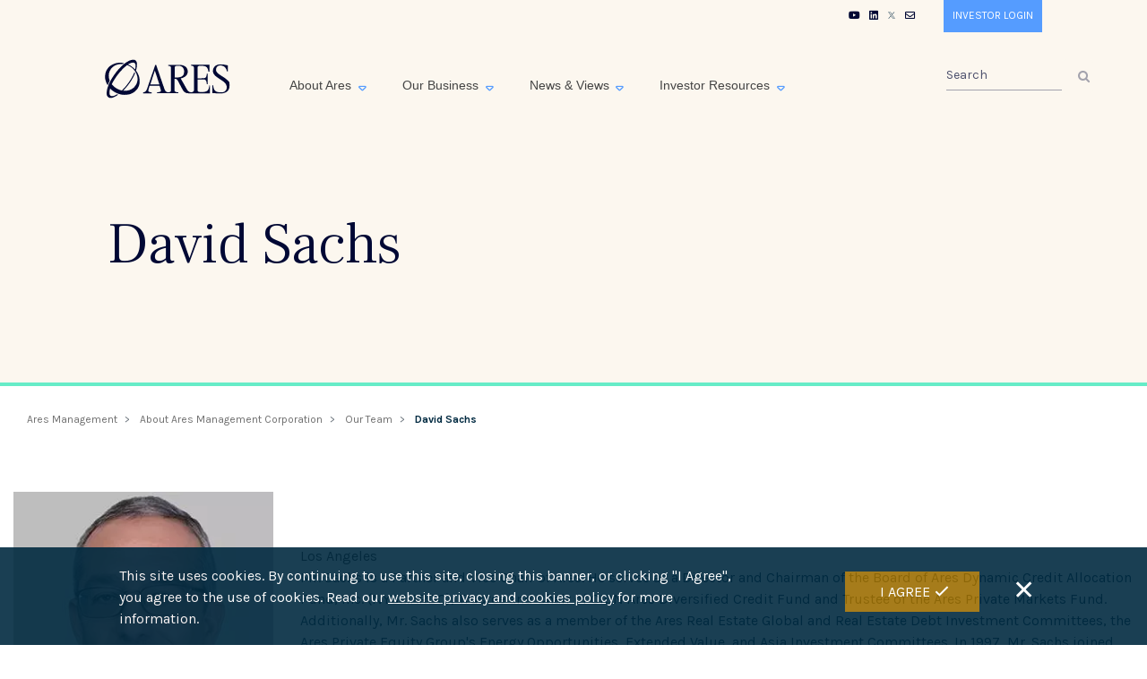

--- FILE ---
content_type: text/html; charset=UTF-8
request_url: https://www.ares.com/about-ares-management-corporation/our-team/david-sachs?pid=153340
body_size: 16986
content:
<!DOCTYPE html><html lang="en" dir="ltr" prefix="content: http://purl.org/rss/1.0/modules/content/ dc: http://purl.org/dc/terms/ foaf: http://xmlns.com/foaf/0.1/ og: http://ogp.me/ns# rdfs: http://www.w3.org/2000/01/rdf-schema# schema: http://schema.org/ sioc: http://rdfs.org/sioc/ns# sioct: http://rdfs.org/sioc/types# skos: http://www.w3.org/2004/02/skos/core# xsd: http://www.w3.org/2001/XMLSchema# "><head><meta charset="utf-8" /><link rel="canonical" href="https://www.ares.com/about-ares-management-corporation/our-team/david-sachs" /><link rel="shortlink" href="https://www.ares.com/node/21169" /><meta name="generator" content="Varbase" /><meta name="referrer" content="strict-origin-when-cross-origin" /><meta name="rights" content="©2026 Ares Management. All rights reserved." /><meta name="apple-mobile-web-app-capable" content="yes" /><meta name="MobileOptimized" content="width" /><meta name="HandheldFriendly" content="true" /><meta property="og:site_name" content="Ares Management" /><meta property="og:type" content="website" /><meta property="og:url" content="https://www.ares.com/about-ares-management-corporation/our-team/david-sachs" /><meta property="og:title" content="David Sachs | Ares Management" /><meta name="twitter:card" content="summary_large_image" /><meta name="twitter:title" content="David Sachs | Ares Management" /><meta name="twitter:url" content="https://www.ares.com/about-ares-management-corporation/our-team/david-sachs" /><meta name="Generator" content="Drupal 9 (https://www.drupal.org)" /><meta name="MobileOptimized" content="width" /><meta name="HandheldFriendly" content="true" /><meta name="viewport" content="width=device-width, initial-scale=1, shrink-to-fit=no" /><script type="application/ld+json">{
"@context": "https://schema.org",
"@graph": [
{
"@type": "WebSite",
"name": "Ares Management",
"url": "https://www.ares.com/",
"publisher": {
"@type": "Organization",
"name": "Ares Management",
"url": "https://www.ares.com/",
"logo": {
"@type": "ImageObject",
"url": "https://www.ares.com/themes/custom/ares_theme/logo.png"
}
}
}
]
}</script><meta http-equiv="x-ua-compatible" content="ie=edge" /><link rel="icon" href="/sites/default/files/ARES_LOGO_RGB_BLUE-Favicon_0.ico" type="image/vnd.microsoft.icon" /><title>David Sachs | Ares Management</title> <script>(function(w,d,s,l,i){w[l]=w[l]||[];w[l].push({'gtm.start':
new Date().getTime(),event:'gtm.js'});var f=d.getElementsByTagName(s)[0],
j=d.createElement(s),dl=l!='dataLayer'?'&l='+l:'';j.async=true;j.src=
'https://www.googletagmanager.com/gtm.js?id='+i+dl;f.parentNode.insertBefore(j,f);
})(window,document,'script','dataLayer','GTM-KRJNTMQS');</script><link rel="stylesheet" media="all" href="/core/assets/vendor/jquery.ui/themes/base/core.css?t9p3ho" /><link rel="stylesheet" media="all" href="/core/assets/vendor/jquery.ui/themes/base/controlgroup.css?t9p3ho" /><link rel="stylesheet" media="all" href="/core/assets/vendor/jquery.ui/themes/base/checkboxradio.css?t9p3ho" /><link rel="stylesheet" media="all" href="/core/assets/vendor/jquery.ui/themes/base/resizable.css?t9p3ho" /><link rel="stylesheet" media="all" href="/core/assets/vendor/jquery.ui/themes/base/button.css?t9p3ho" /><link rel="stylesheet" media="all" href="/core/assets/vendor/jquery.ui/themes/base/dialog.css?t9p3ho" /><link rel="stylesheet" media="all" href="/core/modules/system/css/components/ajax-progress.module.css?t9p3ho" /><link rel="stylesheet" media="all" href="/core/modules/system/css/components/align.module.css?t9p3ho" /><link rel="stylesheet" media="all" href="/core/modules/system/css/components/autocomplete-loading.module.css?t9p3ho" /><link rel="stylesheet" media="all" href="/core/modules/system/css/components/fieldgroup.module.css?t9p3ho" /><link rel="stylesheet" media="all" href="/core/modules/system/css/components/container-inline.module.css?t9p3ho" /><link rel="stylesheet" media="all" href="/core/modules/system/css/components/clearfix.module.css?t9p3ho" /><link rel="stylesheet" media="all" href="/core/modules/system/css/components/details.module.css?t9p3ho" /><link rel="stylesheet" media="all" href="/core/modules/system/css/components/hidden.module.css?t9p3ho" /><link rel="stylesheet" media="all" href="/core/modules/system/css/components/item-list.module.css?t9p3ho" /><link rel="stylesheet" media="all" href="/core/modules/system/css/components/js.module.css?t9p3ho" /><link rel="stylesheet" media="all" href="/core/modules/system/css/components/nowrap.module.css?t9p3ho" /><link rel="stylesheet" media="all" href="/core/modules/system/css/components/position-container.module.css?t9p3ho" /><link rel="stylesheet" media="all" href="/core/modules/system/css/components/progress.module.css?t9p3ho" /><link rel="stylesheet" media="all" href="/core/modules/system/css/components/reset-appearance.module.css?t9p3ho" /><link rel="stylesheet" media="all" href="/core/modules/system/css/components/resize.module.css?t9p3ho" /><link rel="stylesheet" media="all" href="/core/modules/system/css/components/sticky-header.module.css?t9p3ho" /><link rel="stylesheet" media="all" href="/core/modules/system/css/components/system-status-counter.css?t9p3ho" /><link rel="stylesheet" media="all" href="/core/modules/system/css/components/system-status-report-counters.css?t9p3ho" /><link rel="stylesheet" media="all" href="/core/modules/system/css/components/system-status-report-general-info.css?t9p3ho" /><link rel="stylesheet" media="all" href="/core/modules/system/css/components/tabledrag.module.css?t9p3ho" /><link rel="stylesheet" media="all" href="/core/modules/system/css/components/tablesort.module.css?t9p3ho" /><link rel="stylesheet" media="all" href="/core/modules/system/css/components/tree-child.module.css?t9p3ho" /><link rel="stylesheet" media="all" href="/modules/contrib/blazy/css/blazy.css?t9p3ho" /><link rel="stylesheet" media="all" href="/modules/contrib/blazy/css/components/blazy.loading.css?t9p3ho" /><link rel="stylesheet" media="all" href="/modules/custom/ares_features/modules/ares_blocks/css/all.min.css?t9p3ho" /><link rel="stylesheet" media="all" href="/modules/custom/ares_features/modules/ares_blocks/css/ares_block.css?t9p3ho" /><link rel="stylesheet" media="all" href="/modules/custom/ares_features/modules/ares_bios_table/css/customdatatable.css?t9p3ho" /><link rel="stylesheet" media="all" href="/modules/custom/ares_features/modules/ares_bios_table/css/custom-datatable.css?t9p3ho" /><link rel="stylesheet" media="all" href="/modules/custom/ares_features/modules/ares_bios_table/css/jquery.dataTables.min.css?t9p3ho" /><link rel="stylesheet" media="all" href="/modules/contrib/eu_cookie_compliance/css/eu_cookie_compliance.bare.css?t9p3ho" /><link rel="stylesheet" media="all" href="/core/assets/vendor/jquery.ui/themes/base/theme.css?t9p3ho" /><link rel="stylesheet" media="all" href="/modules/contrib/anchor_link/css/anchor_link.css?t9p3ho" /><link rel="stylesheet" media="all" href="/libraries/aos/dist/aos.css?t9p3ho" /><link rel="stylesheet" media="all" href="/modules/contrib/extlink/extlink.css?t9p3ho" /><link rel="stylesheet" media="all" href="/modules/custom/awms_fund_popup/css/custom_fund.css?t9p3ho" /><link rel="stylesheet" media="all" href="/modules/contrib/varbase_media/css/varbase_media.common.css?t9p3ho" /><link rel="stylesheet" media="all" href="https://cdnjs.cloudflare.com/ajax/libs/font-awesome/4.3.0/css/font-awesome.min.css" /><link rel="stylesheet" media="all" href="/modules/contrib/tb_megamenu/css/tb_megamenu.bootstrap.css?t9p3ho" /><link rel="stylesheet" media="all" href="/modules/contrib/tb_megamenu/css/tb_megamenu.base.css?t9p3ho" /><link rel="stylesheet" media="all" href="/modules/contrib/tb_megamenu/css/tb_megamenu.default.css?t9p3ho" /><link rel="stylesheet" media="all" href="/modules/contrib/tb_megamenu/css/tb_megamenu.compatibility.css?t9p3ho" /><link rel="stylesheet" media="all" href="/modules/custom/arestable/css/common.css?t9p3ho" /><link rel="stylesheet" media="all" href="/modules/custom/arestable/css/large-data-table.css?t9p3ho" /><link rel="stylesheet" media="all" href="/themes/custom/ares_theme/css/base/bootstrap.base.css?t9p3ho" /><link rel="stylesheet" media="all" href="/themes/custom/ares_theme/css/base/video-icon.css?t9p3ho" /><link rel="stylesheet" media="all" href="/themes/custom/ares_theme/css/base/pagination.css?t9p3ho" /><link rel="stylesheet" media="all" href="/themes/custom/ares_theme/css/base/responsibility.css?t9p3ho" /><link rel="stylesheet" media="all" href="/themes/custom/ares_theme/css/base/ares_foundation.css?t9p3ho" /><link rel="stylesheet" media="all" href="/themes/custom/ares_theme/css/base/ares_ssg.css?t9p3ho" /><link rel="stylesheet" media="all" href="/themes/custom/ares_theme/css/base/ares_common.css?t9p3ho" /><link rel="stylesheet" media="all" href="/themes/custom/ares_theme/css/base/corporate_opp_ares.css?t9p3ho" /><link rel="stylesheet" media="all" href="/themes/custom/ares_theme/css/base/ares_alternative_credit.css?t9p3ho" /><link rel="stylesheet" media="all" href="/themes/custom/ares_theme/css/base/ares_special_opp.css?t9p3ho" /><link rel="stylesheet" media="all" href="/themes/custom/ares_theme/css/base/private_equity.css?t9p3ho" /><link rel="stylesheet" media="all" href="/themes/custom/ares_theme/css/base/ares-ourteam.css?t9p3ho" /><link rel="stylesheet" media="all" href="/themes/custom/ares_theme/css/base/infrastructure-power.css?t9p3ho" /><link rel="stylesheet" media="all" href="/themes/custom/ares_theme/css/base/real_estate.css?t9p3ho" /><link rel="stylesheet" media="all" href="/themes/custom/ares_theme/css/base/ares_search.css?t9p3ho" /><link rel="stylesheet" media="all" href="/themes/custom/ares_theme/css/base/media_coverage.css?t9p3ho" /><link rel="stylesheet" media="all" href="/themes/custom/ares_theme/css/base/ares_insurance.css?t9p3ho" /><link rel="stylesheet" media="all" href="/themes/custom/ares_theme/css/base/privacy_policy.css?t9p3ho" /><link rel="stylesheet" media="all" href="/themes/custom/ares_theme/css/base/ares_sitemap.css?t9p3ho" /><link rel="stylesheet" media="all" href="/themes/custom/ares_theme/css/base/legal_disclosures.css?t9p3ho" /><link rel="stylesheet" media="all" href="/themes/custom/ares_theme/css/base/terms_of_use.css?t9p3ho" /><link rel="stylesheet" media="all" href="/themes/custom/ares_theme/css/base/ares_community_involvement.css?t9p3ho" /><link rel="stylesheet" media="all" href="/themes/custom/ares_theme/css/base/career-at-ares.css?t9p3ho" /><link rel="stylesheet" media="all" href="/themes/custom/ares_theme/css/base/vartheme_bs4.base.css?t9p3ho" /><link rel="stylesheet" media="all" href="/themes/custom/ares_theme/css/base/ares_theme.base.css?t9p3ho" /><link rel="stylesheet" media="all" href="/themes/custom/ares_theme/css/base/ares_about.css?t9p3ho" /><link rel="stylesheet" media="all" href="/themes/custom/ares_theme/css/base/ares_credit.css?t9p3ho" /><link rel="stylesheet" media="all" href="/themes/custom/ares_theme/css/base/who_we_are.css?t9p3ho" /><link rel="stylesheet" media="all" href="/themes/custom/ares_theme/css/base/ares_energy_opportunities.css?t9p3ho" /><link rel="stylesheet" media="all" href="/themes/custom/ares_theme/css/base/ares_direct_lending.css?t9p3ho" /><link rel="stylesheet" media="all" href="/themes/custom/ares_theme/css/base/real_estate_equ.css?t9p3ho" /><link rel="stylesheet" media="all" href="/themes/custom/ares_theme/css/base/ares_real_estate_debt.css?t9p3ho" /><link rel="stylesheet" media="all" href="/themes/custom/ares_theme/css/base/ares_ourbusiness.css?t9p3ho" /><link rel="stylesheet" media="all" href="/themes/custom/ares_theme/css/base/values_and_culture.css?t9p3ho" /><link rel="stylesheet" media="all" href="/themes/custom/ares_theme/css/base/ares_news_and_views.css?t9p3ho" /><link rel="stylesheet" media="all" href="/themes/custom/ares_theme/css/base/inclusion.css?t9p3ho" /><link rel="stylesheet" media="all" href="/themes/custom/ares_theme/css/base/home-ares.css?t9p3ho" /><link rel="stylesheet" media="all" href="/themes/custom/ares_theme/css/base/ares_video.css?t9p3ho" /><link rel="stylesheet" media="all" href="/themes/custom/ares_theme/css/base/ares-capital-europe.css?t9p3ho" /><link rel="stylesheet" media="all" href="/themes/custom/ares_theme/css/base/ares_whitepaper.css?t9p3ho" /><link rel="stylesheet" media="all" href="/themes/custom/ares_theme/css/base/ares_custom_theme.css?t9p3ho" /><link rel="stylesheet" media="all" href="/themes/custom/ares_theme/css/base/ares_esg.css?t9p3ho" /><link rel="stylesheet" media="all" href="/themes/custom/ares_theme/css/base/ares_colors.css?t9p3ho" /><link rel="stylesheet" media="all" href="/themes/custom/ares_theme/css/base/animations.css?t9p3ho" /><link rel="stylesheet" media="all" href="/themes/custom/ares_theme/css/base/ares_contact.css?t9p3ho" /><link rel="stylesheet" media="all" href="/themes/custom/ares_theme/css/base/ares_liquid_credit.css?t9p3ho" /><link rel="stylesheet" media="all" href="/themes/custom/ares_theme/css/base/ares_history.css?t9p3ho" /><link rel="stylesheet" media="all" href="/themes/custom/ares_theme/css/base/video-popup.css?t9p3ho" /><link rel="stylesheet" media="all" href="/themes/custom/ares_theme/css/base/ares_management_foundation.css?t9p3ho" /><link rel="stylesheet" media="all" href="/themes/custom/ares_theme/css/base/content_flipcard_3grid.css?t9p3ho" /><link rel="stylesheet" media="all" href="/themes/custom/ares_theme/css/highchart.css?t9p3ho" /><link rel="stylesheet" media="all" href="/themes/custom/ares_theme/css/layout/edge2edge.layout.css?t9p3ho" /><link rel="stylesheet" media="all" href="/themes/custom/ares_theme/css/layout/equal-height.layout.css?t9p3ho" /><link rel="stylesheet" media="all" href="/themes/custom/ares_theme/css/layout/print.layout.css?t9p3ho" /><link rel="stylesheet" media="all" href="/themes/custom/ares_theme/css/components/user.component.css?t9p3ho" /><link rel="stylesheet" media="all" href="/themes/custom/ares_theme/css/components/progress-bar.component.css?t9p3ho" /><link rel="stylesheet" media="all" href="/themes/custom/ares_theme/css/components/affix.component.css?t9p3ho" /><link rel="stylesheet" media="all" href="/themes/custom/ares_theme/css/components/alerts.component.css?t9p3ho" /><link rel="stylesheet" media="all" href="/themes/custom/ares_theme/css/components/book-navigation.component.css?t9p3ho" /><link rel="stylesheet" media="all" href="/themes/custom/ares_theme/css/components/book.component.css?t9p3ho" /><link rel="stylesheet" media="all" href="/themes/custom/ares_theme/css/components/comments.component.css?t9p3ho" /><link rel="stylesheet" media="all" href="/themes/custom/ares_theme/css/components/contextual.component.css?t9p3ho" /><link rel="stylesheet" media="all" href="/themes/custom/ares_theme/css/components/details.component.css?t9p3ho" /><link rel="stylesheet" media="all" href="/themes/custom/ares_theme/css/components/dropbutton.component.css?t9p3ho" /><link rel="stylesheet" media="all" href="/themes/custom/ares_theme/css/components/feed-icon.component.css?t9p3ho" /><link rel="stylesheet" media="all" href="/themes/custom/ares_theme/css/components/field.component.css?t9p3ho" /><link rel="stylesheet" media="all" href="/themes/custom/ares_theme/css/components/file.component.css?t9p3ho" /><link rel="stylesheet" media="all" href="/themes/custom/ares_theme/css/components/header.component.css?t9p3ho" /><link rel="stylesheet" media="all" href="/themes/custom/ares_theme/css/components/help.component.css?t9p3ho" /><link rel="stylesheet" media="all" href="/themes/custom/ares_theme/css/components/icons.component.css?t9p3ho" /><link rel="stylesheet" media="all" href="/themes/custom/ares_theme/css/components/image-button.component.css?t9p3ho" /><link rel="stylesheet" media="all" href="/themes/custom/ares_theme/css/components/indented.component.css?t9p3ho" /><link rel="stylesheet" media="all" href="/themes/custom/ares_theme/css/components/item-list.component.css?t9p3ho" /><link rel="stylesheet" media="all" href="/themes/custom/ares_theme/css/components/list-group.component.css?t9p3ho" /><link rel="stylesheet" media="all" href="/themes/custom/ares_theme/css/components/node-preview.component.css?t9p3ho" /><link rel="stylesheet" media="all" href="/themes/custom/ares_theme/css/components/node.component.css?t9p3ho" /><link rel="stylesheet" media="all" href="/themes/custom/ares_theme/css/components/page.component.css?t9p3ho" /><link rel="stylesheet" media="all" href="/themes/custom/ares_theme/css/components/search-form.component.css?t9p3ho" /><link rel="stylesheet" media="all" href="/themes/custom/ares_theme/css/components/shortcut.component.css?t9p3ho" /><link rel="stylesheet" media="all" href="/themes/custom/ares_theme/css/components/sidebar-collapse.component.css?t9p3ho" /><link rel="stylesheet" media="all" href="/themes/custom/ares_theme/css/components/sidebar.component.css?t9p3ho" /><link rel="stylesheet" media="all" href="/themes/custom/ares_theme/css/components/site-footer.component.css?t9p3ho" /><link rel="stylesheet" media="all" href="/themes/custom/ares_theme/css/components/skip-link.component.css?t9p3ho" /><link rel="stylesheet" media="all" href="/themes/custom/ares_theme/css/components/table.component.css?t9p3ho" /><link rel="stylesheet" media="all" href="/themes/custom/ares_theme/css/components/tabledrag.component.css?t9p3ho" /><link rel="stylesheet" media="all" href="/themes/custom/ares_theme/css/components/tableselect.component.css?t9p3ho" /><link rel="stylesheet" media="all" href="/themes/custom/ares_theme/css/components/tablesort-indicator.component.css?t9p3ho" /><link rel="stylesheet" media="all" href="/themes/custom/ares_theme/css/components/tablesort.component.css?t9p3ho" /><link rel="stylesheet" media="all" href="/themes/custom/ares_theme/css/components/tabs.component.css?t9p3ho" /><link rel="stylesheet" media="all" href="/themes/custom/ares_theme/css/components/textarea.component.css?t9p3ho" /><link rel="stylesheet" media="all" href="/themes/custom/ares_theme/css/components/ui-dialog.component.css?t9p3ho" /><link rel="stylesheet" media="all" href="/themes/custom/ares_theme/css/components/ui-widget.component.css?t9p3ho" /><link rel="stylesheet" media="all" href="/themes/custom/ares_theme/css/components/vertical-tabs.component.css?t9p3ho" /><link rel="stylesheet" media="all" href="/themes/custom/ares_theme/css/components/views.component.css?t9p3ho" /><link rel="stylesheet" media="all" href="/themes/custom/ares_theme/css/components/related_content.css?t9p3ho" /><link rel="stylesheet" media="all" href="/themes/custom/ares_theme/css/components/ajax.component.css?t9p3ho" /><link rel="stylesheet" media="all" href="/themes/custom/ares_theme/css/components/autocomplete.component.css?t9p3ho" /><link rel="stylesheet" media="all" href="/themes/custom/ares_theme/css/components/bs-callouts.component.css?t9p3ho" /><link rel="stylesheet" media="all" href="/themes/custom/ares_theme/css/components/navbar.admin.component.css?t9p3ho" /><link rel="stylesheet" media="all" href="/themes/custom/ares_theme/css/components/navbar.component.css?t9p3ho" /><link rel="stylesheet" media="all" href="/themes/custom/ares_theme/css/components/varicons.component.css?t9p3ho" /><link rel="stylesheet" media="all" href="/themes/custom/ares_theme/css/components/vb-tags.component.css?t9p3ho" /><link rel="stylesheet" media="all" href="/themes/custom/ares_theme/fonts/fonts.css?t9p3ho" /><link rel="stylesheet" media="all" href="//fonts.googleapis.com/css2?family=Karla&amp;display=swap:400" /><link rel="stylesheet" media="all" href="//fonts.googleapis.com/css2?family=Frank+Ruhl+Libre:wght@300;400;600;700;800;900&amp;display=swap" /><link rel="stylesheet" media="all" href="/themes/custom/ares_theme/css/components/breadcrumb.component.css?t9p3ho" /><link rel="stylesheet" media="all" href="/themes/custom/ares_theme/css/components/form.component.css?t9p3ho" /><link rel="stylesheet" media="all" href="/themes/custom/ares_theme/css/all.min.css?t9p3ho" /><link rel="stylesheet" media="all" href="/themes/custom/ares_theme/css/theme/header.theme.css?t9p3ho" /><link rel="stylesheet" media="all" href="/themes/custom/ares_theme/css/theme/content.theme.css?t9p3ho" /><link rel="stylesheet" media="all" href="/themes/custom/ares_theme/css/theme/footer.theme.css?t9p3ho" /><link rel="stylesheet" media="all" href="/themes/custom/ares_theme/css/theme/vbp-colors.theme.css?t9p3ho" /><script src="/libraries/blazy/blazy.js?v=1.x"></script></head><body class="layout-no-sidebars page-node-21169 ares-theme ares_theme bios-with-headshot-imgae path-node page-node-type-bios"> <noscript><iframe src="https://www.googletagmanager.com/ns.html?id=GTM-KRJNTMQS"
height="0" width="0" style="display:none;visibility:hidden"></iframe></noscript> <a href="#main-content" class="visually-hidden focusable skip-link"> Skip to main content </a><div class="dialog-off-canvas-main-canvas" data-off-canvas-main-canvas><div class = "header-section header-section-large-device" style="background-color: #012a41;margin-top: -38px;padding-bottom: 30px;height: 470px;background-color: rgba(252, 247, 239, 1);height: 470px;margin-top: -39px;"><div class="header-container inner-page animated animated-navbar"><div class="container"> <header id="navbar-extras" role="banner" class="navbar-extra"><div class="container"> <section class="row region region-navigation-extras"><div id="block-aresblock" class="m-d-none-investor settings-tray-editable block block-ares-blocks block-ares-block" data-drupal-settingstray="editable"><div class="content"><div class="top-links"><div class="container"><div class="ares-extra-links"><ul class="extra-links"><li><a href="https://www.youtube.com/@ares_management" class="extra-links-item"><span class="extra-icon fab fa-youtube"></span></a></li><li><a href="https://in.linkedin.com/company/ares-management" class="extra-links-item"><span class="extra-icon fab fa-linkedin"></span></a></li><li><a href="https://twitter.com/ares_management" class="extra-links-item"><span class="extra-icon fab fa-x-twitter-square small"></span></a></li><li><a href="/about-ares-management-corporation/contact" class="extra-links-item"><span class="extra-icon far fa-envelope"></span></a></li><li><a href="https://services.intralinks.com/logon.html?clientID=1221720371" class="extra-links-item">Investor Login</a></li></ul></div></div></div></div></div> </section></div> </header></div><div class="container"> <header class="navbar navbar-light bg-light navbar-expand-md mb-4" id="navbar-main" id="navbar" role="banner"><div class="container"><div class="navbar-brand mr-md-auto"> <section class="row region region-navigation"> <section class="site-branding"> <a href="/" title="Home" rel="home" class="navbar-brand site-logo"> <img src="/sites/default/files/ares-logo-blue.svg" alt="Home" class="img-fluid d-inline-block align-top" /> </a> </section> </section></div><div id="navbar-collapse" class="navbar-collapse"><div class="navbar-nav mr-auto d-lg-flex align-items-center"> <section class="row region region-navigation-collapsible"><div id="block-mainnavigation" class="settings-tray-editable block block-tb-megamenu block-tb-megamenu-menu-blockmain" data-drupal-settingstray="editable"><div class="content"><div class="tb-megamenu tb-megamenu-main" role="navigation" aria-label="Main navigation"> <button data-target=".nav-collapse" data-toggle="collapse" class="btn btn-navbar tb-megamenu-button" type="button"> <i class="fa fa-reorder"></i> </button><div class="nav-collapse always-show"><ul class="tb-megamenu-nav nav level-0 items-4" role="list" ><li class="tb-megamenu-item level-1 mega custom-about-ares-menu mega-align-justify dropdown" data-id="menu_link_content:58101998-47a5-4278-86a3-d360763fa6bf" data-level="1" data-type="menu_item" data-class="custom-about-ares-menu" data-xicon="" data-caption="" data-alignsub="justify" data-group="0" data-hidewcol="0" data-hidesub="0" data-label="About Ares" aria-level="1" > <a href="/about-ares-management-corporation" class="dropdown-toggle en" aria-expanded="false"> About Ares </a><div class="tb-megamenu-submenu first-level-ares dropdown-menu mega-dropdown-menu nav-child" data-class="first-level-ares" data-width="1260" style="width: 1260px;" role="list"><div class="mega-dropdown-inner"><div class="tb-megamenu-row row-fluid"><div class="tb-megamenu-column span4 mega-col-nav first-level-ares-inner" data-class="first-level-ares-inner" data-width="4" data-hidewcol="" id="tb-megamenu-column-1"><div class="tb-megamenu-column-inner mega-inner clearfix"><ul class="tb-megamenu-subnav mega-nav level-1 items-5" role="list"><li class="tb-megamenu-item level-2 mega" data-id="menu_link_content:b6ef0c29-176d-4b52-922f-fec790d359b7" data-level="2" data-type="menu_item" data-class="" data-xicon="" data-caption="" data-alignsub="" data-group="0" data-hidewcol="0" data-hidesub="0" data-label="" aria-level="2" > <a href="/about-ares-management-corporation/our-global-reach" > Our Global Reach </a></li><li class="tb-megamenu-item level-2 mega" data-id="menu_link_content:1ebabba3-9912-4f62-b44e-a8f8b8db6aee" data-level="2" data-type="menu_item" data-class="" data-xicon="" data-caption="" data-alignsub="" data-group="0" data-hidewcol="0" data-hidesub="0" data-label="Ares History" aria-level="2" > <a href="/about-ares-management-corporation/our-history" > Ares History </a></li><li class="tb-megamenu-item level-2 mega dropdown-submenu" data-id="menu_link_content:f9bfb15f-6f3f-4059-93a2-99d2cab45a7b" data-level="2" data-type="menu_item" data-class="" data-xicon="" data-caption="" data-alignsub="" data-group="0" data-hidewcol="0" data-hidesub="0" data-label="Who We Are" aria-level="2" > <a href="/about-ares-management-corporation/impact" class="dropdown-toggle en" aria-expanded="false"> Impact </a><div class="tb-megamenu-submenu second-level-menu-about dropdown-menu mega-dropdown-menu nav-child" data-class="second-level-menu-about" data-width="" role="list"><div class="mega-dropdown-inner"><div class="tb-megamenu-row row-fluid"><div class="tb-megamenu-column span12 mega-col-nav" data-class="" data-width="12" data-hidewcol="0" id="tb-megamenu-column-2"><div class="tb-megamenu-column-inner mega-inner clearfix"><ul class="tb-megamenu-subnav mega-nav level-2 items-3" role="list"><li class="tb-megamenu-item level-3 mega" data-id="menu_link_content:b92caa4c-a6a9-4c0a-bfe6-0bb731fbd774" data-level="3" data-type="menu_item" data-class="" data-xicon="" data-caption="" data-alignsub="" data-group="0" data-hidewcol="0" data-hidesub="0" data-label="Responsibility" aria-level="3" > <a href="/about-ares-management-corporation/impact/esg" > ESG </a></li><li class="tb-megamenu-item level-3 mega" data-id="menu_link_content:c4ab112b-037e-4976-a59f-88a846467820" data-level="3" data-type="menu_item" data-class="" data-xicon="" data-caption="" data-alignsub="" data-group="0" data-hidewcol="0" data-hidesub="0" data-label="Diversity, Equity &amp;amp;amp;amp;amp;amp;amp;amp;amp;amp;amp;amp;amp;amp;amp;amp;amp;amp;amp;amp;amp;amp;amp;amp;amp;amp;amp;amp;amp;amp;amp;amp; Inclusion" aria-level="3" > <a href="/about-ares-management-corporation/impact/inclusion-diversity" > DEI </a></li><li class="tb-megamenu-item level-3 mega" data-id="menu_link_content:b1872447-1a6f-4b59-8b89-23267cbeb144" data-level="3" data-type="menu_item" data-class="" data-xicon="" data-caption="" data-alignsub="" data-group="0" data-hidewcol="0" data-hidesub="0" data-label="Philanthropy" aria-level="3" > <a href="/about-ares-management-corporation/impact/philanthropy" > Philanthropy </a></li></ul></div></div></div></div></div></li><li class="tb-megamenu-item level-2 mega dropdown-submenu" data-id="menu_link_content:47364c7a-c7e3-450b-b33b-1702b087f031" data-level="2" data-type="menu_item" data-class="" data-xicon="" data-caption="" data-alignsub="" data-group="0" data-hidewcol="0" data-hidesub="0" data-label="Our Team" aria-level="2" > <span class="dropdown-toggle text-bold tb-megamenu-no-link" aria-expanded="false" tabindex="0"> People </span><div class="tb-megamenu-submenu second-level-menu-about dropdown-menu mega-dropdown-menu nav-child" data-class="second-level-menu-about" data-width="" role="list"><div class="mega-dropdown-inner"><div class="tb-megamenu-row row-fluid"><div class="tb-megamenu-column span12 mega-col-nav" data-class="" data-width="12" data-hidewcol="0" id="tb-megamenu-column-3"><div class="tb-megamenu-column-inner mega-inner clearfix"><ul class="tb-megamenu-subnav mega-nav level-2 items-3" role="list"><li class="tb-megamenu-item level-3 mega" data-id="menu_link_content:47b9d603-4861-4674-9e31-d6f4bfad1fb3" data-level="3" data-type="menu_item" data-class="" data-xicon="" data-caption="" data-alignsub="" data-group="0" data-hidewcol="0" data-hidesub="0" data-label="" aria-level="3" > <a href="/about-ares-management-corporation/our-team" > Our Team </a></li><li class="tb-megamenu-item level-3 mega" data-id="menu_link_content:8207c33b-284c-4d5f-bdf4-0c910ed90ff2" data-level="3" data-type="menu_item" data-class="" data-xicon="" data-caption="" data-alignsub="" data-group="0" data-hidewcol="0" data-hidesub="0" data-label="Values and Culture" aria-level="3" > <a href="/about-ares-management-corporation/values-and-culture" class="en"> Values and Culture </a></li><li class="tb-megamenu-item level-3 mega" data-id="menu_link_content:ee046e1d-b6b3-4a21-b96a-13962f26d3ec" data-level="3" data-type="menu_item" data-class="" data-xicon="" data-caption="" data-alignsub="" data-group="0" data-hidewcol="0" data-hidesub="0" data-label="Careers At Ares" aria-level="3" > <a href="/about-ares-management-corporation/careers-at-ares" > Careers At Ares </a></li></ul></div></div></div></div></div></li><li class="tb-megamenu-item level-2 mega" data-id="menu_link_content:39bb304d-a0cb-46ab-87c9-2b44e00f60eb" data-level="2" data-type="menu_item" data-class="" data-xicon="" data-caption="" data-alignsub="" data-group="0" data-hidewcol="0" data-hidesub="0" data-label="Contact" aria-level="2" > <a href="/about-ares-management-corporation/contact" > Contact </a></li></ul></div></div></div></div></div></li><li class="tb-megamenu-item level-1 mega custom-our-business-menu third-level-menus-av mega-align-justify dropdown" data-id="menu_link_content:afed4bde-73df-4951-9cad-c104fc3a4790" data-level="1" data-type="menu_item" data-class="custom-our-business-menu third-level-menus-av" data-xicon="" data-caption="" data-alignsub="justify" data-group="0" data-hidewcol="0" data-hidesub="0" data-label="Our Business" aria-level="1" > <a href="/our-business" class="dropdown-toggle en third-level-menu-avail" aria-expanded="false"> Our Business </a><div class="tb-megamenu-submenu first-level-business dropdown-menu mega-dropdown-menu nav-child" data-class="first-level-business" data-width="1260" style="width: 1260px;" role="list"><div class="mega-dropdown-inner"><div class="tb-megamenu-row row-fluid"><div class="tb-megamenu-column span6 mega-col-nav first-level-business-inner" data-class="first-level-business-inner" data-width="6" data-hidewcol="0" id="tb-megamenu-column-4"><div class="tb-megamenu-column-inner mega-inner clearfix"><ul class="tb-megamenu-subnav mega-nav level-1 items-7" role="list"><li class="tb-megamenu-item level-2 mega products-left-menu-title" data-id="menu_link_content:35643e8f-711b-471e-a732-46f5cb6e7184" data-level="2" data-type="menu_item" data-class="products-left-menu-title" data-xicon="" data-caption="" data-alignsub="" data-group="0" data-hidewcol="0" data-hidesub="0" data-label="" aria-level="2" > <span class="tb-megamenu-no-link tb-megamenu-no-submenu" tabindex="0"> Our Businesses </span></li><li class="tb-megamenu-item level-2 mega dropdown-submenu" data-id="menu_link_content:b07f1e30-9dc3-4ae1-951e-8a1dfaf2bea8" data-level="2" data-type="menu_item" data-class="" data-xicon="" data-caption="" data-alignsub="" data-group="0" data-hidewcol="0" data-hidesub="0" data-label="Credit" aria-level="2" > <a href="/our-business/credit" class="dropdown-toggle en" aria-expanded="false"> Credit </a><div class="tb-megamenu-submenu second-level-menu-business-credit dropdown-menu mega-dropdown-menu nav-child" data-class="second-level-menu-business-credit" data-width="" role="list"><div class="mega-dropdown-inner"><div class="tb-megamenu-row row-fluid"><div class="tb-megamenu-column span12 mega-col-nav" data-class="" data-width="12" data-hidewcol="0" id="tb-megamenu-column-5"><div class="tb-megamenu-column-inner mega-inner clearfix"><ul class="tb-megamenu-subnav mega-nav level-2 items-6" role="list"><li class="tb-megamenu-item level-3 mega" data-id="menu_link_content:fcfdf1a5-2b2b-4568-8f47-3d2a882594bf" data-level="3" data-type="menu_item" data-class="" data-xicon="" data-caption="" data-alignsub="" data-group="0" data-hidewcol="0" data-hidesub="0" data-label="Direct Lending" aria-level="3" > <a href="/our-business/credit/u.s.direct-lending" class="en"> U.S. Direct Lending </a></li><li class="tb-megamenu-item level-3 mega" data-id="menu_link_content:941ccd3e-3f61-469a-9c3c-8b8be24215cf" data-level="3" data-type="menu_item" data-class="" data-xicon="" data-caption="" data-alignsub="" data-group="0" data-hidewcol="0" data-hidesub="0" data-label="Ares Capital Europe" aria-level="3" > <a href="/our-business/credit/european-direct-lending" > European Direct Lending </a></li><li class="tb-megamenu-item level-3 mega" data-id="menu_link_content:3f4be454-226d-46bd-bda2-bcecac2c3648" data-level="3" data-type="menu_item" data-class="" data-xicon="" data-caption="" data-alignsub="" data-group="0" data-hidewcol="0" data-hidesub="0" data-label="Alternative Credit" aria-level="3" > <a href="/our-business/credit/alternative-credit" > Alternative Credit </a></li><li class="tb-megamenu-item level-3 mega" data-id="menu_link_content:93ec011f-d22d-4d9d-ac07-a092974436f8" data-level="3" data-type="menu_item" data-class="" data-xicon="" data-caption="" data-alignsub="" data-group="0" data-hidewcol="0" data-hidesub="0" data-label="Liquid Credit" aria-level="3" > <a href="/our-business/credit/liquid-credit" class="en"> Liquid Credit </a></li><li class="tb-megamenu-item level-3 mega" data-id="menu_link_content:f4285fe6-4a12-43cb-8f2d-f163c06c2ea7" data-level="3" data-type="menu_item" data-class="" data-xicon="" data-caption="" data-alignsub="" data-group="0" data-hidewcol="0" data-hidesub="0" data-label="Special Opportunities" aria-level="3" > <a href="/our-business/credit/opportunistic-credit" > Opportunistic Credit </a></li><li class="tb-megamenu-item level-3 mega" data-id="menu_link_content:18c29eaa-acdc-47f9-9f0e-a5f0380ecafd" data-level="3" data-type="menu_item" data-class="" data-xicon="" data-caption="" data-alignsub="" data-group="0" data-hidewcol="0" data-hidesub="0" data-label="" aria-level="3" > <a href="/our-business/credit/apac-credit" > APAC Credit </a></li></ul></div></div></div></div></div></li><li class="tb-megamenu-item level-2 mega dropdown-submenu" data-id="menu_link_content:c5b73dbf-ff70-437a-b443-d9eb306589aa" data-level="2" data-type="menu_item" data-class="" data-xicon="" data-caption="" data-alignsub="" data-group="0" data-hidewcol="0" data-hidesub="0" data-label="Real Estate Equity" aria-level="2" > <a href="/our-business/real-estate" class="dropdown-toggle" aria-expanded="false"> Real Estate </a><div class="tb-megamenu-submenu second-level-menu-business-credit dropdown-menu mega-dropdown-menu nav-child" data-class="second-level-menu-business-credit" data-width="" role="list"><div class="mega-dropdown-inner"><div class="tb-megamenu-row row-fluid"><div class="tb-megamenu-column span12 mega-col-nav" data-class="" data-width="12" data-hidewcol="0" id="tb-megamenu-column-6"><div class="tb-megamenu-column-inner mega-inner clearfix"><ul class="tb-megamenu-subnav mega-nav level-2 items-2" role="list"><li class="tb-megamenu-item level-3 mega" data-id="menu_link_content:ada7ea8d-29d3-4ad2-9d82-8c000113ad61" data-level="3" data-type="menu_item" data-class="" data-xicon="" data-caption="" data-alignsub="" data-group="0" data-hidewcol="0" data-hidesub="0" data-label="" aria-level="3" > <a href="/our-business/real-estate/real-estate-equity" > Real Estate Equity </a></li><li class="tb-megamenu-item level-3 mega" data-id="menu_link_content:813a0cae-e68b-4101-9c3c-15e0a1f96d36" data-level="3" data-type="menu_item" data-class="" data-xicon="" data-caption="" data-alignsub="" data-group="0" data-hidewcol="0" data-hidesub="0" data-label="" aria-level="3" > <a href="/our-business/real-estate/real-estate-debt" > Real Estate Debt </a></li></ul></div></div></div></div></div></li><li class="tb-megamenu-item level-2 mega dropdown-submenu" data-id="menu_link_content:5be25657-dbb0-4711-a871-eea8e0d8fd56" data-level="2" data-type="menu_item" data-class="" data-xicon="" data-caption="" data-alignsub="" data-group="0" data-hidewcol="0" data-hidesub="0" data-label="Private Equity" aria-level="2" > <a href="/our-business/private-equity" class="dropdown-toggle" aria-expanded="false"> Private Equity </a><div class="tb-megamenu-submenu second-level-menu-business-private dropdown-menu mega-dropdown-menu nav-child" data-class="second-level-menu-business-private" data-width="" role="list"><div class="mega-dropdown-inner"><div class="tb-megamenu-row row-fluid"><div class="tb-megamenu-column span12 mega-col-nav" data-class="" data-width="12" data-hidewcol="0" id="tb-megamenu-column-7"><div class="tb-megamenu-column-inner mega-inner clearfix"><ul class="tb-megamenu-subnav mega-nav level-2 items-3" role="list"><li class="tb-megamenu-item level-3 mega" data-id="menu_link_content:d0fa3f5d-add1-4855-b09a-a0a09d25c13a" data-level="3" data-type="menu_item" data-class="" data-xicon="" data-caption="" data-alignsub="" data-group="0" data-hidewcol="0" data-hidesub="0" data-label="Corporate Opportunities" aria-level="3" > <a href="/our-business/private-equity/corporate-opportunities" > Corporate Opportunities </a></li><li class="tb-megamenu-item level-3 mega" data-id="menu_link_content:cf931894-8780-42f8-bad5-20195a3ea2ec" data-level="3" data-type="menu_item" data-class="" data-xicon="" data-caption="" data-alignsub="" data-group="0" data-hidewcol="0" data-hidesub="0" data-label="" aria-level="3" > <a href="/our-business/private-equity/apac-private-equity" > APAC Private Equity </a></li><li class="tb-megamenu-item level-3 mega" data-id="menu_link_content:f2767899-bb2d-4cb0-bdea-5834909384b7" data-level="3" data-type="menu_item" data-class="" data-xicon="" data-caption="" data-alignsub="" data-group="0" data-hidewcol="0" data-hidesub="0" data-label="Energy Opportunities" aria-level="3" > <a href="/our-business/private-equity/energy-opportunities" > Energy Opportunities </a></li></ul></div></div></div></div></div></li><li class="tb-megamenu-item level-2 mega dropdown-submenu" data-id="menu_link_content:c2c04109-b431-4576-85a7-cf921b3ce840" data-level="2" data-type="menu_item" data-class="" data-xicon="" data-caption="" data-alignsub="" data-group="0" data-hidewcol="0" data-hidesub="0" data-label="" aria-level="2" > <span class="dropdown-toggle tb-megamenu-no-link" aria-expanded="false" tabindex="0"> Infrastructure </span><div class="tb-megamenu-submenu second-level-menu-business-credit dropdown-menu mega-dropdown-menu nav-child" data-class="second-level-menu-business-credit" data-width="" role="list"><div class="mega-dropdown-inner"><div class="tb-megamenu-row row-fluid"><div class="tb-megamenu-column span12 mega-col-nav" data-class="" data-width="12" data-hidewcol="0" id="tb-megamenu-column-8"><div class="tb-megamenu-column-inner mega-inner clearfix"><ul class="tb-megamenu-subnav mega-nav level-2 items-2" role="list"><li class="tb-megamenu-item level-3 mega" data-id="menu_link_content:4613c6bf-5d88-473a-8ea6-05b15152700c" data-level="3" data-type="menu_item" data-class="" data-xicon="" data-caption="" data-alignsub="" data-group="0" data-hidewcol="0" data-hidesub="0" data-label="" aria-level="3" > <a href="/our-business/infrastructure-opportunities" > Infrastructure Opportunities </a></li><li class="tb-megamenu-item level-3 mega" data-id="menu_link_content:be520eca-c598-48e7-bcba-c263f7126e25" data-level="3" data-type="menu_item" data-class="" data-xicon="" data-caption="" data-alignsub="" data-group="0" data-hidewcol="0" data-hidesub="0" data-label="" aria-level="3" > <a href="/our-business/infrastructure-debt" > Infrastructure Debt </a></li></ul></div></div></div></div></div></li><li class="tb-megamenu-item level-2 mega dropdown-submenu" data-id="menu_link_content:e383d4be-10cb-48f2-9a7f-58aa77689334" data-level="2" data-type="menu_item" data-class="" data-xicon="" data-caption="" data-alignsub="" data-group="0" data-hidewcol="0" data-hidesub="0" data-label="Secondary Solutions" aria-level="2" > <a href="/our-business/secondaries" class="dropdown-toggle" aria-expanded="false"> Secondaries </a><div class="tb-megamenu-submenu second-level-menu-business-credit dropdown-menu mega-dropdown-menu nav-child" data-class="second-level-menu-business-credit" data-width="" role="list"><div class="mega-dropdown-inner"><div class="tb-megamenu-row row-fluid"><div class="tb-megamenu-column span12 mega-col-nav" data-class="" data-width="12" data-hidewcol="0" id="tb-megamenu-column-9"><div class="tb-megamenu-column-inner mega-inner clearfix"><ul class="tb-megamenu-subnav mega-nav level-2 items-4" role="list"><li class="tb-megamenu-item level-3 mega" data-id="menu_link_content:82b52fa2-c39f-445a-9055-1069f67a5b7a" data-level="3" data-type="menu_item" data-class="" data-xicon="" data-caption="" data-alignsub="" data-group="0" data-hidewcol="0" data-hidesub="0" data-label="" aria-level="3" > <a href="/our-business/secondaries#vbp-68224" > Credit Secondaries </a></li><li class="tb-megamenu-item level-3 mega" data-id="menu_link_content:80b13e9e-eb79-44b0-9b05-ce2c96a87b23" data-level="3" data-type="menu_item" data-class="" data-xicon="" data-caption="" data-alignsub="" data-group="0" data-hidewcol="0" data-hidesub="0" data-label="" aria-level="3" > <a href="/our-business/secondaries#vbp-68213" > Private Equity Secondaries </a></li><li class="tb-megamenu-item level-3 mega" data-id="menu_link_content:3045bd03-e402-4af2-954d-738b5511e0b2" data-level="3" data-type="menu_item" data-class="" data-xicon="" data-caption="" data-alignsub="" data-group="0" data-hidewcol="0" data-hidesub="0" data-label="" aria-level="3" > <a href="/our-business/secondaries#vbp-68216" > Real Estate Secondaries </a></li><li class="tb-megamenu-item level-3 mega" data-id="menu_link_content:ba140287-d575-488f-b26e-33356443d537" data-level="3" data-type="menu_item" data-class="" data-xicon="" data-caption="" data-alignsub="" data-group="0" data-hidewcol="0" data-hidesub="0" data-label="" aria-level="3" > <a href="/our-business/secondaries#vbp-68221" > Infrastructure Secondaries </a></li></ul></div></div></div></div></div></li><li class="tb-megamenu-item level-2 mega dropdown-submenu" data-id="menu_link_content:42149bf8-223b-4ac9-ac72-b50b50609f4a" data-level="2" data-type="menu_item" data-class="" data-xicon="" data-caption="" data-alignsub="" data-group="0" data-hidewcol="0" data-hidesub="0" data-label="Strategic Initiatives" aria-level="2" > <a href="/our-business/other-businesses" class="dropdown-toggle" aria-expanded="false"> Other Businesses </a><div class="tb-megamenu-submenu second-level-menu-business-real dropdown-menu mega-dropdown-menu nav-child" data-class="second-level-menu-business-real" data-width="" role="list"><div class="mega-dropdown-inner"><div class="tb-megamenu-row row-fluid"><div class="tb-megamenu-column span12 mega-col-nav" data-class="" data-width="12" data-hidewcol="0" id="tb-megamenu-column-10"><div class="tb-megamenu-column-inner mega-inner clearfix"><ul class="tb-megamenu-subnav mega-nav level-2 items-2" role="list"><li class="tb-megamenu-item level-3 mega" data-id="menu_link_content:17b35692-21f7-4eec-ace7-2451f4c2ad4e" data-level="3" data-type="menu_item" data-class="" data-xicon="" data-caption="" data-alignsub="" data-group="0" data-hidewcol="0" data-hidesub="0" data-label="Ares Insurance Solutions" aria-level="3" > <a href="/our-business/strategic-initiatives/ares-insurance-solutions" > Ares Insurance Solutions </a></li><li class="tb-megamenu-item level-3 mega" data-id="menu_link_content:9723ef6f-92df-4126-a7d2-cb4db3d21bb6" data-level="3" data-type="menu_item" data-class="" data-xicon="" data-caption="" data-alignsub="" data-group="0" data-hidewcol="0" data-hidesub="0" data-label="" aria-level="3" > <a href="https://www.aresacquisitioncorporationii.com/" > Ares Acquisition Corporation II </a></li></ul></div></div></div></div></div></li></ul></div></div><div data-showblocktitle="1" class="tb-megamenu-column span6 mega-col-nav first-level-products-inner" data-class="first-level-products-inner" data-width="6" data-hidewcol="" id="tb-megamenu-column-11"><div class="tb-megamenu-column-inner mega-inner clearfix"><div class="tb-block tb-megamenu-block" data-type="block" data-block="aresmainmenuproductsmenublock"><div class="block-inner"><div id="block-block-contenta7c6c59d-f7c8-4a6e-83bd-51f72c54f92e" class="block block-block-content block-block-contenta7c6c59d-f7c8-4a6e-83bd-51f72c54f92e"><div class="content"><div class="clearfix text-formatted field field--name-body field--type-text-with-summary field--label-hidden field__item"><div> <span class="title">Our Products</span><div class="block-section d-border m-b-5"><ul><li class="head"> <span class="heading-inner">Listed Vehicles</span></li><li> <a href="https://www.aresmgmt.com">Ares Management Corporation (NYSE: ARES)</a></li><li> <a href="https://www.arescapitalcorp.com">Ares Capital Corporation (NASDAQ: ARCC)</a></li><li> <a href="https://www.arescre.com">Ares Commercial Real Estate Corporation (NYSE: ACRE)</a></li><li> <a href="https://arespublicfunds.com">Ares Dynamic Credit Allocation Fund (NYSE: ARDC)</a></li></ul></div><div class="block-section m-b-5"><ul><li class="head"> <span class="heading-inner">Non-Listed Vehicles</span></li><li> <a href="https://www.areswms.com/solutions/aci">Ares Core Infrastructure Fund (ACI)</a></li><li> <a href="https://www.areswms.com/solutions/aireit">Ares Industrial Real Estate Income Trust (AIREIT)</a></li><li> <a href="https://www.areswms.com/solutions/apmf">Ares Private Markets Fund (APMF)</a></li><li> <a href="https://www.areswms.com/solutions/arex">Ares Real Estate Exchange (AREX)</a></li><li> <a href="https://www.areswms.com/solutions/areit">Ares Real Estate Income Trust (AREIT)</a></li><li> <a href="https://www.areswms.com/solutions/ares-sme-opps">Ares Sports Media and Entertainment Opportunities (SME Opps)</a></li><li> <a href="https://www.areswms.com/solutions/asif">Ares Strategic Income Fund (ASIF)</a></li><li> <a href="https://arespublicfunds.com/wp-content/uploads/2020/06/CADC-Ares-website-PDF-v2.pdf">CION Ares Diversified Credit Fund (CADC)</a></li></ul></div><div class="block-section"> <a class="content-img-wrapper" href="https://www.areswms.com"><div class="content-wrapper"><h5 class="title">Wealth Management Solutions</h5><p>Please visit our dedicated site for Financial Advisors to learn how Ares supports you and your clients.</p><div class="learn-more-link-wrapper"><span class="learn-more-link">Learn More</span></div></div><div class="img-wrapper"> <img src="/sites/default/files/2023-05/AWMS_Menu_image.png" alt="AWMS Menu Image" /></div> </a></div></div></div></div></div></div></div></div></div></div></div></div></li><li class="tb-megamenu-item level-1 mega custom-news-views-menu mega-align-justify dropdown" data-id="menu_link_content:39f88895-5b8d-43ea-9087-e84a224b8e73" data-level="1" data-type="menu_item" data-class="custom-news-views-menu" data-xicon="" data-caption="" data-alignsub="justify" data-group="0" data-hidewcol="0" data-hidesub="0" data-label="News &amp;amp;amp;amp;amp;amp;amp;amp;amp;amp;amp;amp;amp;amp;amp;amp;amp;amp;amp;amp;amp;amp;amp;amp;amp;amp;amp;amp;amp;amp;amp;amp; Views" aria-level="1" > <a href="/news-views" class="dropdown-toggle" aria-expanded="false"> News &amp; Views </a><div class="tb-megamenu-submenu first-level-news dropdown-menu mega-dropdown-menu nav-child" data-class="first-level-news" data-width="1260" style="width: 1260px;" role="list"><div class="mega-dropdown-inner"><div class="tb-megamenu-row row-fluid"><div class="tb-megamenu-column span12 mega-col-nav first-level-news-inner" data-class="first-level-news-inner" data-width="12" data-hidewcol="0" id="tb-megamenu-column-12"><div class="tb-megamenu-column-inner mega-inner clearfix"><ul class="tb-megamenu-subnav mega-nav level-1 items-5" role="list"><li class="tb-megamenu-item level-2 mega" data-id="menu_link_content:4ce0ff56-ff7b-4797-8144-7031eb9805e6" data-level="2" data-type="menu_item" data-class="" data-xicon="" data-caption="" data-alignsub="" data-group="0" data-hidewcol="0" data-hidesub="0" data-label="Press Releases" aria-level="2" > <a href="https://ir.aresmgmt.com/news-events-presentations/press-releases/" > Press Releases </a></li><li class="tb-megamenu-item level-2 mega dropdown-submenu" data-id="menu_link_content:919cc82b-dffa-49a0-baa9-e55775347946" data-level="2" data-type="menu_item" data-class="" data-xicon="" data-caption="" data-alignsub="" data-group="0" data-hidewcol="0" data-hidesub="0" data-label="" aria-level="2" > <a href="/news-views/perspectives" class="dropdown-toggle" aria-expanded="false" target="_self"> Perspectives </a><div class="tb-megamenu-submenu second-level-menu-news-views dropdown-menu mega-dropdown-menu nav-child" data-class="second-level-menu-news-views" data-width="" role="list"><div class="mega-dropdown-inner"><div class="tb-megamenu-row row-fluid"><div class="tb-megamenu-column span12 mega-col-nav" data-class="" data-width="12" data-hidewcol="0" id="tb-megamenu-column-13"><div class="tb-megamenu-column-inner mega-inner clearfix"><ul class="tb-megamenu-subnav mega-nav level-2 items-1" role="list"><li class="tb-megamenu-item level-3 mega" data-id="menu_link_content:3a1cd0d5-d68d-4d51-b11d-eae84d3bf6a0" data-level="3" data-type="menu_item" data-class="" data-xicon="" data-caption="" data-alignsub="" data-group="0" data-hidewcol="0" data-hidesub="0" data-label="" aria-level="3" > <a href="/news-views/perspectives/in-teamwork-we-trust" > In Teamwork We Trust </a></li></ul></div></div></div></div></div></li><li class="tb-megamenu-item level-2 mega" data-id="menu_link_content:f102ad86-c3e7-4a2f-9cfe-d7bf245270b2" data-level="2" data-type="menu_item" data-class="" data-xicon="" data-caption="" data-alignsub="" data-group="0" data-hidewcol="0" data-hidesub="0" data-label="Videos" aria-level="2" > <a href="/news-views/videos" > Videos </a></li><li class="tb-megamenu-item level-2 mega" data-id="menu_link_content:80879e69-f26c-436e-b19d-b280e74f169e" data-level="2" data-type="menu_item" data-class="" data-xicon="" data-caption="" data-alignsub="" data-group="0" data-hidewcol="0" data-hidesub="0" data-label="White Papers" aria-level="2" > <a href="/news-views/white-papers" > White Papers </a></li><li class="tb-megamenu-item level-2 mega" data-id="menu_link_content:f3412cee-8a29-4ef2-bd3d-a0e58d18949b" data-level="2" data-type="menu_item" data-class="" data-xicon="" data-caption="" data-alignsub="" data-group="0" data-hidewcol="0" data-hidesub="0" data-label="Media" aria-level="2" > <a href="/news-views/media-coverage" > Media </a></li></ul></div></div></div></div></div></li><li class="tb-megamenu-item level-1 mega custom-our-investor-menu mega-align-justify dropdown" data-id="menu_link_content:aecf5c2b-9bec-4fdf-bc85-5a8d4209fbfe" data-level="1" data-type="menu_item" data-class="custom-our-investor-menu" data-xicon="" data-caption="" data-alignsub="justify" data-group="0" data-hidewcol="0" data-hidesub="0" data-label="Investor Resources" aria-level="1" > <a href="https://ir.aresmgmt.com/" class="dropdown-toggle en" aria-expanded="false" target="_self"> Investor Resources </a><div class="tb-megamenu-submenu first-level-investor dropdown-menu mega-dropdown-menu nav-child" data-class="first-level-investor" data-width="1260" style="width: 1260px;" role="list"><div class="mega-dropdown-inner"><div class="tb-megamenu-row row-fluid"><div data-showblocktitle="0" class="tb-megamenu-column span12 mega-col-nav first-level-investor-inner" data-class="first-level-investor-inner" data-width="12" data-hidewcol="" id="tb-megamenu-column-13"><div class="tb-megamenu-column-inner mega-inner clearfix"><div class="tb-block tb-megamenu-block" data-type="block" data-block="aresmainmenuinvestorsubmenublock"><div class="block-inner"><div id="block-block-content74cfa760-804a-43ae-b7e5-3c17c2bdecd9" class="block block-block-content block-block-content74cfa760-804a-43ae-b7e5-3c17c2bdecd9"><div class="content"><div class="clearfix text-formatted field field--name-body field--type-text-with-summary field--label-hidden field__item"><div class="investor-grid-wrapper"><div class="investor-grid"> <span class="title">Public Investors</span><div class="block-section d-border no-padding"><ul><li class="head"> <a href="https://ir.aresmgmt.com/" target="_blank">Ares Management Corporation (NYSE: ARES)</a></li></ul></div><div class="block-section no-padding m-b-5"><ul><li class="head"> <span class="heading-inner">Other Listed Vehicles</span></li><li> <a href="https://ir.arescapitalcorp.com" target="_blank">Ares Capital Corporation (NASDAQ: ARCC)</a></li><li> <a href="https://ir.arescre.com" target="_blank">Ares Commercial Real Estate Corporation (NYSE: ACRE)</a></li><li> <a href="https://arespublicfunds.com/overview/" target="_blank">Ares Dynamic Credit Allocation Fund (NYSE: ARDC)</a></li></ul></div> <span class="title">Quantitative Research</span><div class="block-section no-padding"><ul><li class="head"> <a href="/ares-iq">Ares IQ</a></li></ul></div> <span class="title">Limited Partners</span><div class="block-section no-padding"><ul><li class="head"> <a href="https://services.intralinks.com/logon.html?clientID=1221720371" target="_blank">Investor Login (Intralinks)</a></li></ul></div> <span class="title">Cybersecurity &amp; Fraud Awareness</span><div class="block-section no-padding"><ul><li class="head"> <a href="/fraud-awareness">Resources</a></li></ul></div></div><div class="investor-grid"> <span class="title">Individual Investors and Financial Advisors</span><div class="block-section m-b-5"><ul><li class="head"> <span class="heading-inner">Non-Listed Vehicles</span></li><li> <a href="https://www.areswms.com/solutions/aci">Ares Core Infrastructure Fund (ACI)</a></li><li> <a href="https://www.areswms.com/solutions/aireit">Ares Industrial Real Estate Income Trust (AIREIT)</a></li><li> <a href="https://www.areswms.com/solutions/apmf">Ares Private Markets Fund (APMF)</a></li><li> <a href="https://www.areswms.com/solutions/arex">Ares Real Estate Exchange (AREX)</a></li><li> <a href="https://www.areswms.com/solutions/areit">Ares Real Estate Income Trust (AREIT)</a></li><li> <a href="https://www.areswms.com/solutions/ares-sme-opps">Ares Sports Media and Entertainment Opportunities (SME Opps)</a></li><li> <a href="https://www.areswms.com/solutions/asif">Ares Strategic Income Fund (ASIF)</a></li><li> <a href="https://arespublicfunds.com/wp-content/uploads/2020/06/CADC-Ares-website-PDF-v2.pdf">CION Ares Diversified Credit Fund (CADC)</a></li></ul></div><div class="block-section"> <a class="content-img-wrapper" href="https://www.areswms.com"><div class="content-wrapper"><h5 class="title">Wealth Management Solutions</h5><p>Please visit our dedicated site for Financial Advisors to learn how Ares supports you and your clients.</p><div class="learn-more-link-wrapper"><span class="learn-more-link">Learn More</span></div></div><div class="img-wrapper"> <img src="/sites/default/files/2023-05/AWMS_Menu_image.png" alt="AWMS Menu Image" /></div> </a></div></div></div></div></div></div></div></div></div></div></div></div></div></li></ul><div class="tb-megamenu-nav nav level-0 items-4 mobile-nav" role="list" ><div class="accordion" id="mobile-nav-accordion"><div class="panel panel-default"><div class="panel-heading" role="tab" id="heading-0"><div class="panel-title"> <a href='/about-ares-management-corporation' class="dropdown-toggle accordion-title"> About Ares </a> <a class="toggle-accordion" role="button" data-toggle="collapse" href="#collapse-0" aria-expanded="false" aria-controls="collapse-0"> <i class="fal fa-arrow-right"></i> </a></div></div><div id="collapse-0" data-parent="#mobile-nav-accordion" class="panel-collapse collapse in" role="tabpanel" aria-labelledby="heading-0"><div class="panel-body"><div class="tb-megamenu-submenu first-level-ares dropdown-menu mega-dropdown-menu nav-child" data-class="first-level-ares" data-width="1260" style="width: 1260px;" role="list"><div class="mega-dropdown-inner"><div class="tb-megamenu-row row-fluid"><div class="tb-megamenu-column span4 mega-col-nav first-level-ares-inner" data-class="first-level-ares-inner" data-width="4" data-hidewcol="" id="tb-megamenu-column-13"><div class="tb-megamenu-column-inner mega-inner clearfix"><ul class="tb-megamenu-subnav mega-nav level-1 items-5" role="list"><li class="tb-megamenu-item level-2 mega" data-id="menu_link_content:b6ef0c29-176d-4b52-922f-fec790d359b7" data-level="2" data-type="menu_item" data-class="" data-xicon="" data-caption="" data-alignsub="" data-group="0" data-hidewcol="0" data-hidesub="0" data-label="" aria-level="2" > <a href="/about-ares-management-corporation/our-global-reach" > Our Global Reach </a></li><li class="tb-megamenu-item level-2 mega" data-id="menu_link_content:1ebabba3-9912-4f62-b44e-a8f8b8db6aee" data-level="2" data-type="menu_item" data-class="" data-xicon="" data-caption="" data-alignsub="" data-group="0" data-hidewcol="0" data-hidesub="0" data-label="Ares History" aria-level="2" > <a href="/about-ares-management-corporation/our-history" > Ares History </a></li><li class="tb-megamenu-item level-2 mega dropdown-submenu" data-id="menu_link_content:f9bfb15f-6f3f-4059-93a2-99d2cab45a7b" data-level="2" data-type="menu_item" data-class="" data-xicon="" data-caption="" data-alignsub="" data-group="0" data-hidewcol="0" data-hidesub="0" data-label="Who We Are" aria-level="2" > <a href="/about-ares-management-corporation/impact" class="dropdown-toggle en" aria-expanded="false"> Impact </a><div class="tb-megamenu-submenu second-level-menu-about dropdown-menu mega-dropdown-menu nav-child" data-class="second-level-menu-about" data-width="" role="list"><div class="mega-dropdown-inner"><div class="tb-megamenu-row row-fluid"><div class="tb-megamenu-column span12 mega-col-nav" data-class="" data-width="12" data-hidewcol="0" id="tb-megamenu-column-13"><div class="tb-megamenu-column-inner mega-inner clearfix"><ul class="tb-megamenu-subnav mega-nav level-2 items-3" role="list"><li class="tb-megamenu-item level-3 mega" data-id="menu_link_content:b92caa4c-a6a9-4c0a-bfe6-0bb731fbd774" data-level="3" data-type="menu_item" data-class="" data-xicon="" data-caption="" data-alignsub="" data-group="0" data-hidewcol="0" data-hidesub="0" data-label="Responsibility" aria-level="3" > <a href="/about-ares-management-corporation/impact/esg" > ESG </a></li><li class="tb-megamenu-item level-3 mega" data-id="menu_link_content:c4ab112b-037e-4976-a59f-88a846467820" data-level="3" data-type="menu_item" data-class="" data-xicon="" data-caption="" data-alignsub="" data-group="0" data-hidewcol="0" data-hidesub="0" data-label="Diversity, Equity &amp;amp;amp;amp;amp;amp;amp;amp;amp;amp;amp;amp;amp;amp;amp;amp;amp;amp;amp;amp;amp;amp;amp;amp;amp;amp;amp;amp;amp;amp;amp;amp; Inclusion" aria-level="3" > <a href="/about-ares-management-corporation/impact/inclusion-diversity" > DEI </a></li><li class="tb-megamenu-item level-3 mega" data-id="menu_link_content:b1872447-1a6f-4b59-8b89-23267cbeb144" data-level="3" data-type="menu_item" data-class="" data-xicon="" data-caption="" data-alignsub="" data-group="0" data-hidewcol="0" data-hidesub="0" data-label="Philanthropy" aria-level="3" > <a href="/about-ares-management-corporation/impact/philanthropy" > Philanthropy </a></li></ul></div></div></div></div></div></li><li class="tb-megamenu-item level-2 mega dropdown-submenu" data-id="menu_link_content:47364c7a-c7e3-450b-b33b-1702b087f031" data-level="2" data-type="menu_item" data-class="" data-xicon="" data-caption="" data-alignsub="" data-group="0" data-hidewcol="0" data-hidesub="0" data-label="Our Team" aria-level="2" > <span class="dropdown-toggle text-bold tb-megamenu-no-link" aria-expanded="false" tabindex="0"> People </span><div class="tb-megamenu-submenu second-level-menu-about dropdown-menu mega-dropdown-menu nav-child" data-class="second-level-menu-about" data-width="" role="list"><div class="mega-dropdown-inner"><div class="tb-megamenu-row row-fluid"><div class="tb-megamenu-column span12 mega-col-nav" data-class="" data-width="12" data-hidewcol="0" id="tb-megamenu-column-13"><div class="tb-megamenu-column-inner mega-inner clearfix"><ul class="tb-megamenu-subnav mega-nav level-2 items-3" role="list"><li class="tb-megamenu-item level-3 mega" data-id="menu_link_content:47b9d603-4861-4674-9e31-d6f4bfad1fb3" data-level="3" data-type="menu_item" data-class="" data-xicon="" data-caption="" data-alignsub="" data-group="0" data-hidewcol="0" data-hidesub="0" data-label="" aria-level="3" > <a href="/about-ares-management-corporation/our-team" > Our Team </a></li><li class="tb-megamenu-item level-3 mega" data-id="menu_link_content:8207c33b-284c-4d5f-bdf4-0c910ed90ff2" data-level="3" data-type="menu_item" data-class="" data-xicon="" data-caption="" data-alignsub="" data-group="0" data-hidewcol="0" data-hidesub="0" data-label="Values and Culture" aria-level="3" > <a href="/about-ares-management-corporation/values-and-culture" class="en"> Values and Culture </a></li><li class="tb-megamenu-item level-3 mega" data-id="menu_link_content:ee046e1d-b6b3-4a21-b96a-13962f26d3ec" data-level="3" data-type="menu_item" data-class="" data-xicon="" data-caption="" data-alignsub="" data-group="0" data-hidewcol="0" data-hidesub="0" data-label="Careers At Ares" aria-level="3" > <a href="/about-ares-management-corporation/careers-at-ares" > Careers At Ares </a></li></ul></div></div></div></div></div></li><li class="tb-megamenu-item level-2 mega" data-id="menu_link_content:39bb304d-a0cb-46ab-87c9-2b44e00f60eb" data-level="2" data-type="menu_item" data-class="" data-xicon="" data-caption="" data-alignsub="" data-group="0" data-hidewcol="0" data-hidesub="0" data-label="Contact" aria-level="2" > <a href="/about-ares-management-corporation/contact" > Contact </a></li></ul></div></div></div></div></div></div></div></div><div class="panel panel-default"><div class="panel-heading" role="tab" id="heading-1"><div class="panel-title"> <a href='/our-business' class="dropdown-toggle accordion-title"> Our Business </a> <a class="toggle-accordion" role="button" data-toggle="collapse" href="#collapse-1" aria-expanded="false" aria-controls="collapse-1"> <i class="fal fa-arrow-right"></i> </a></div></div><div id="collapse-1" data-parent="#mobile-nav-accordion" class="panel-collapse collapse in" role="tabpanel" aria-labelledby="heading-1"><div class="panel-body"><div class="tb-megamenu-submenu first-level-business dropdown-menu mega-dropdown-menu nav-child" data-class="first-level-business" data-width="1260" style="width: 1260px;" role="list"><div class="mega-dropdown-inner"><div class="tb-megamenu-row row-fluid"><div class="tb-megamenu-column span6 mega-col-nav first-level-business-inner" data-class="first-level-business-inner" data-width="6" data-hidewcol="0" id="tb-megamenu-column-13"><div class="tb-megamenu-column-inner mega-inner clearfix"><ul class="tb-megamenu-subnav mega-nav level-1 items-7" role="list"><li class="tb-megamenu-item level-2 mega products-left-menu-title" data-id="menu_link_content:35643e8f-711b-471e-a732-46f5cb6e7184" data-level="2" data-type="menu_item" data-class="products-left-menu-title" data-xicon="" data-caption="" data-alignsub="" data-group="0" data-hidewcol="0" data-hidesub="0" data-label="" aria-level="2" > <span class="tb-megamenu-no-link tb-megamenu-no-submenu" tabindex="0"> Our Businesses </span></li><li class="tb-megamenu-item level-2 mega dropdown-submenu" data-id="menu_link_content:b07f1e30-9dc3-4ae1-951e-8a1dfaf2bea8" data-level="2" data-type="menu_item" data-class="" data-xicon="" data-caption="" data-alignsub="" data-group="0" data-hidewcol="0" data-hidesub="0" data-label="Credit" aria-level="2" > <a href="/our-business/credit" class="dropdown-toggle en" aria-expanded="false"> Credit </a><div class="tb-megamenu-submenu second-level-menu-business-credit dropdown-menu mega-dropdown-menu nav-child" data-class="second-level-menu-business-credit" data-width="" role="list"><div class="mega-dropdown-inner"><div class="tb-megamenu-row row-fluid"><div class="tb-megamenu-column span12 mega-col-nav" data-class="" data-width="12" data-hidewcol="0" id="tb-megamenu-column-13"><div class="tb-megamenu-column-inner mega-inner clearfix"><ul class="tb-megamenu-subnav mega-nav level-2 items-6" role="list"><li class="tb-megamenu-item level-3 mega" data-id="menu_link_content:fcfdf1a5-2b2b-4568-8f47-3d2a882594bf" data-level="3" data-type="menu_item" data-class="" data-xicon="" data-caption="" data-alignsub="" data-group="0" data-hidewcol="0" data-hidesub="0" data-label="Direct Lending" aria-level="3" > <a href="/our-business/credit/u.s.direct-lending" class="en"> U.S. Direct Lending </a></li><li class="tb-megamenu-item level-3 mega" data-id="menu_link_content:941ccd3e-3f61-469a-9c3c-8b8be24215cf" data-level="3" data-type="menu_item" data-class="" data-xicon="" data-caption="" data-alignsub="" data-group="0" data-hidewcol="0" data-hidesub="0" data-label="Ares Capital Europe" aria-level="3" > <a href="/our-business/credit/european-direct-lending" > European Direct Lending </a></li><li class="tb-megamenu-item level-3 mega" data-id="menu_link_content:3f4be454-226d-46bd-bda2-bcecac2c3648" data-level="3" data-type="menu_item" data-class="" data-xicon="" data-caption="" data-alignsub="" data-group="0" data-hidewcol="0" data-hidesub="0" data-label="Alternative Credit" aria-level="3" > <a href="/our-business/credit/alternative-credit" > Alternative Credit </a></li><li class="tb-megamenu-item level-3 mega" data-id="menu_link_content:93ec011f-d22d-4d9d-ac07-a092974436f8" data-level="3" data-type="menu_item" data-class="" data-xicon="" data-caption="" data-alignsub="" data-group="0" data-hidewcol="0" data-hidesub="0" data-label="Liquid Credit" aria-level="3" > <a href="/our-business/credit/liquid-credit" class="en"> Liquid Credit </a></li><li class="tb-megamenu-item level-3 mega" data-id="menu_link_content:f4285fe6-4a12-43cb-8f2d-f163c06c2ea7" data-level="3" data-type="menu_item" data-class="" data-xicon="" data-caption="" data-alignsub="" data-group="0" data-hidewcol="0" data-hidesub="0" data-label="Special Opportunities" aria-level="3" > <a href="/our-business/credit/opportunistic-credit" > Opportunistic Credit </a></li><li class="tb-megamenu-item level-3 mega" data-id="menu_link_content:18c29eaa-acdc-47f9-9f0e-a5f0380ecafd" data-level="3" data-type="menu_item" data-class="" data-xicon="" data-caption="" data-alignsub="" data-group="0" data-hidewcol="0" data-hidesub="0" data-label="" aria-level="3" > <a href="/our-business/credit/apac-credit" > APAC Credit </a></li></ul></div></div></div></div></div></li><li class="tb-megamenu-item level-2 mega dropdown-submenu" data-id="menu_link_content:c5b73dbf-ff70-437a-b443-d9eb306589aa" data-level="2" data-type="menu_item" data-class="" data-xicon="" data-caption="" data-alignsub="" data-group="0" data-hidewcol="0" data-hidesub="0" data-label="Real Estate Equity" aria-level="2" > <a href="/our-business/real-estate" class="dropdown-toggle" aria-expanded="false"> Real Estate </a><div class="tb-megamenu-submenu second-level-menu-business-credit dropdown-menu mega-dropdown-menu nav-child" data-class="second-level-menu-business-credit" data-width="" role="list"><div class="mega-dropdown-inner"><div class="tb-megamenu-row row-fluid"><div class="tb-megamenu-column span12 mega-col-nav" data-class="" data-width="12" data-hidewcol="0" id="tb-megamenu-column-13"><div class="tb-megamenu-column-inner mega-inner clearfix"><ul class="tb-megamenu-subnav mega-nav level-2 items-2" role="list"><li class="tb-megamenu-item level-3 mega" data-id="menu_link_content:ada7ea8d-29d3-4ad2-9d82-8c000113ad61" data-level="3" data-type="menu_item" data-class="" data-xicon="" data-caption="" data-alignsub="" data-group="0" data-hidewcol="0" data-hidesub="0" data-label="" aria-level="3" > <a href="/our-business/real-estate/real-estate-equity" > Real Estate Equity </a></li><li class="tb-megamenu-item level-3 mega" data-id="menu_link_content:813a0cae-e68b-4101-9c3c-15e0a1f96d36" data-level="3" data-type="menu_item" data-class="" data-xicon="" data-caption="" data-alignsub="" data-group="0" data-hidewcol="0" data-hidesub="0" data-label="" aria-level="3" > <a href="/our-business/real-estate/real-estate-debt" > Real Estate Debt </a></li></ul></div></div></div></div></div></li><li class="tb-megamenu-item level-2 mega dropdown-submenu" data-id="menu_link_content:5be25657-dbb0-4711-a871-eea8e0d8fd56" data-level="2" data-type="menu_item" data-class="" data-xicon="" data-caption="" data-alignsub="" data-group="0" data-hidewcol="0" data-hidesub="0" data-label="Private Equity" aria-level="2" > <a href="/our-business/private-equity" class="dropdown-toggle" aria-expanded="false"> Private Equity </a><div class="tb-megamenu-submenu second-level-menu-business-private dropdown-menu mega-dropdown-menu nav-child" data-class="second-level-menu-business-private" data-width="" role="list"><div class="mega-dropdown-inner"><div class="tb-megamenu-row row-fluid"><div class="tb-megamenu-column span12 mega-col-nav" data-class="" data-width="12" data-hidewcol="0" id="tb-megamenu-column-13"><div class="tb-megamenu-column-inner mega-inner clearfix"><ul class="tb-megamenu-subnav mega-nav level-2 items-3" role="list"><li class="tb-megamenu-item level-3 mega" data-id="menu_link_content:d0fa3f5d-add1-4855-b09a-a0a09d25c13a" data-level="3" data-type="menu_item" data-class="" data-xicon="" data-caption="" data-alignsub="" data-group="0" data-hidewcol="0" data-hidesub="0" data-label="Corporate Opportunities" aria-level="3" > <a href="/our-business/private-equity/corporate-opportunities" > Corporate Opportunities </a></li><li class="tb-megamenu-item level-3 mega" data-id="menu_link_content:cf931894-8780-42f8-bad5-20195a3ea2ec" data-level="3" data-type="menu_item" data-class="" data-xicon="" data-caption="" data-alignsub="" data-group="0" data-hidewcol="0" data-hidesub="0" data-label="" aria-level="3" > <a href="/our-business/private-equity/apac-private-equity" > APAC Private Equity </a></li><li class="tb-megamenu-item level-3 mega" data-id="menu_link_content:f2767899-bb2d-4cb0-bdea-5834909384b7" data-level="3" data-type="menu_item" data-class="" data-xicon="" data-caption="" data-alignsub="" data-group="0" data-hidewcol="0" data-hidesub="0" data-label="Energy Opportunities" aria-level="3" > <a href="/our-business/private-equity/energy-opportunities" > Energy Opportunities </a></li></ul></div></div></div></div></div></li><li class="tb-megamenu-item level-2 mega dropdown-submenu" data-id="menu_link_content:c2c04109-b431-4576-85a7-cf921b3ce840" data-level="2" data-type="menu_item" data-class="" data-xicon="" data-caption="" data-alignsub="" data-group="0" data-hidewcol="0" data-hidesub="0" data-label="" aria-level="2" > <span class="dropdown-toggle tb-megamenu-no-link" aria-expanded="false" tabindex="0"> Infrastructure </span><div class="tb-megamenu-submenu second-level-menu-business-credit dropdown-menu mega-dropdown-menu nav-child" data-class="second-level-menu-business-credit" data-width="" role="list"><div class="mega-dropdown-inner"><div class="tb-megamenu-row row-fluid"><div class="tb-megamenu-column span12 mega-col-nav" data-class="" data-width="12" data-hidewcol="0" id="tb-megamenu-column-13"><div class="tb-megamenu-column-inner mega-inner clearfix"><ul class="tb-megamenu-subnav mega-nav level-2 items-2" role="list"><li class="tb-megamenu-item level-3 mega" data-id="menu_link_content:4613c6bf-5d88-473a-8ea6-05b15152700c" data-level="3" data-type="menu_item" data-class="" data-xicon="" data-caption="" data-alignsub="" data-group="0" data-hidewcol="0" data-hidesub="0" data-label="" aria-level="3" > <a href="/our-business/infrastructure-opportunities" > Infrastructure Opportunities </a></li><li class="tb-megamenu-item level-3 mega" data-id="menu_link_content:be520eca-c598-48e7-bcba-c263f7126e25" data-level="3" data-type="menu_item" data-class="" data-xicon="" data-caption="" data-alignsub="" data-group="0" data-hidewcol="0" data-hidesub="0" data-label="" aria-level="3" > <a href="/our-business/infrastructure-debt" > Infrastructure Debt </a></li></ul></div></div></div></div></div></li><li class="tb-megamenu-item level-2 mega dropdown-submenu" data-id="menu_link_content:e383d4be-10cb-48f2-9a7f-58aa77689334" data-level="2" data-type="menu_item" data-class="" data-xicon="" data-caption="" data-alignsub="" data-group="0" data-hidewcol="0" data-hidesub="0" data-label="Secondary Solutions" aria-level="2" > <a href="/our-business/secondaries" class="dropdown-toggle" aria-expanded="false"> Secondaries </a><div class="tb-megamenu-submenu second-level-menu-business-credit dropdown-menu mega-dropdown-menu nav-child" data-class="second-level-menu-business-credit" data-width="" role="list"><div class="mega-dropdown-inner"><div class="tb-megamenu-row row-fluid"><div class="tb-megamenu-column span12 mega-col-nav" data-class="" data-width="12" data-hidewcol="0" id="tb-megamenu-column-13"><div class="tb-megamenu-column-inner mega-inner clearfix"><ul class="tb-megamenu-subnav mega-nav level-2 items-4" role="list"><li class="tb-megamenu-item level-3 mega" data-id="menu_link_content:82b52fa2-c39f-445a-9055-1069f67a5b7a" data-level="3" data-type="menu_item" data-class="" data-xicon="" data-caption="" data-alignsub="" data-group="0" data-hidewcol="0" data-hidesub="0" data-label="" aria-level="3" > <a href="/our-business/secondaries#vbp-68224" > Credit Secondaries </a></li><li class="tb-megamenu-item level-3 mega" data-id="menu_link_content:80b13e9e-eb79-44b0-9b05-ce2c96a87b23" data-level="3" data-type="menu_item" data-class="" data-xicon="" data-caption="" data-alignsub="" data-group="0" data-hidewcol="0" data-hidesub="0" data-label="" aria-level="3" > <a href="/our-business/secondaries#vbp-68213" > Private Equity Secondaries </a></li><li class="tb-megamenu-item level-3 mega" data-id="menu_link_content:3045bd03-e402-4af2-954d-738b5511e0b2" data-level="3" data-type="menu_item" data-class="" data-xicon="" data-caption="" data-alignsub="" data-group="0" data-hidewcol="0" data-hidesub="0" data-label="" aria-level="3" > <a href="/our-business/secondaries#vbp-68216" > Real Estate Secondaries </a></li><li class="tb-megamenu-item level-3 mega" data-id="menu_link_content:ba140287-d575-488f-b26e-33356443d537" data-level="3" data-type="menu_item" data-class="" data-xicon="" data-caption="" data-alignsub="" data-group="0" data-hidewcol="0" data-hidesub="0" data-label="" aria-level="3" > <a href="/our-business/secondaries#vbp-68221" > Infrastructure Secondaries </a></li></ul></div></div></div></div></div></li><li class="tb-megamenu-item level-2 mega dropdown-submenu" data-id="menu_link_content:42149bf8-223b-4ac9-ac72-b50b50609f4a" data-level="2" data-type="menu_item" data-class="" data-xicon="" data-caption="" data-alignsub="" data-group="0" data-hidewcol="0" data-hidesub="0" data-label="Strategic Initiatives" aria-level="2" > <a href="/our-business/other-businesses" class="dropdown-toggle" aria-expanded="false"> Other Businesses </a><div class="tb-megamenu-submenu second-level-menu-business-real dropdown-menu mega-dropdown-menu nav-child" data-class="second-level-menu-business-real" data-width="" role="list"><div class="mega-dropdown-inner"><div class="tb-megamenu-row row-fluid"><div class="tb-megamenu-column span12 mega-col-nav" data-class="" data-width="12" data-hidewcol="0" id="tb-megamenu-column-13"><div class="tb-megamenu-column-inner mega-inner clearfix"><ul class="tb-megamenu-subnav mega-nav level-2 items-2" role="list"><li class="tb-megamenu-item level-3 mega" data-id="menu_link_content:17b35692-21f7-4eec-ace7-2451f4c2ad4e" data-level="3" data-type="menu_item" data-class="" data-xicon="" data-caption="" data-alignsub="" data-group="0" data-hidewcol="0" data-hidesub="0" data-label="Ares Insurance Solutions" aria-level="3" > <a href="/our-business/strategic-initiatives/ares-insurance-solutions" > Ares Insurance Solutions </a></li><li class="tb-megamenu-item level-3 mega" data-id="menu_link_content:9723ef6f-92df-4126-a7d2-cb4db3d21bb6" data-level="3" data-type="menu_item" data-class="" data-xicon="" data-caption="" data-alignsub="" data-group="0" data-hidewcol="0" data-hidesub="0" data-label="" aria-level="3" > <a href="https://www.aresacquisitioncorporationii.com/" > Ares Acquisition Corporation II </a></li></ul></div></div></div></div></div></li></ul></div></div><div data-showblocktitle="1" class="tb-megamenu-column span6 mega-col-nav first-level-products-inner" data-class="first-level-products-inner" data-width="6" data-hidewcol="" id="tb-megamenu-column-13"><div class="tb-megamenu-column-inner mega-inner clearfix"><div class="tb-block tb-megamenu-block" data-type="block" data-block="aresmainmenuproductsmenublock"><div class="block-inner"><div id="block-block-contenta7c6c59d-f7c8-4a6e-83bd-51f72c54f92e--2" class="block block-block-content block-block-contenta7c6c59d-f7c8-4a6e-83bd-51f72c54f92e"><div class="content"><div class="clearfix text-formatted field field--name-body field--type-text-with-summary field--label-hidden field__item"><div> <span class="title">Our Products</span><div class="block-section d-border m-b-5"><ul><li class="head"> <span class="heading-inner">Listed Vehicles</span></li><li> <a href="https://www.aresmgmt.com">Ares Management Corporation (NYSE: ARES)</a></li><li> <a href="https://www.arescapitalcorp.com">Ares Capital Corporation (NASDAQ: ARCC)</a></li><li> <a href="https://www.arescre.com">Ares Commercial Real Estate Corporation (NYSE: ACRE)</a></li><li> <a href="https://arespublicfunds.com">Ares Dynamic Credit Allocation Fund (NYSE: ARDC)</a></li></ul></div><div class="block-section m-b-5"><ul><li class="head"> <span class="heading-inner">Non-Listed Vehicles</span></li><li> <a href="https://www.areswms.com/solutions/aci">Ares Core Infrastructure Fund (ACI)</a></li><li> <a href="https://www.areswms.com/solutions/aireit">Ares Industrial Real Estate Income Trust (AIREIT)</a></li><li> <a href="https://www.areswms.com/solutions/apmf">Ares Private Markets Fund (APMF)</a></li><li> <a href="https://www.areswms.com/solutions/arex">Ares Real Estate Exchange (AREX)</a></li><li> <a href="https://www.areswms.com/solutions/areit">Ares Real Estate Income Trust (AREIT)</a></li><li> <a href="https://www.areswms.com/solutions/ares-sme-opps">Ares Sports Media and Entertainment Opportunities (SME Opps)</a></li><li> <a href="https://www.areswms.com/solutions/asif">Ares Strategic Income Fund (ASIF)</a></li><li> <a href="https://arespublicfunds.com/wp-content/uploads/2020/06/CADC-Ares-website-PDF-v2.pdf">CION Ares Diversified Credit Fund (CADC)</a></li></ul></div><div class="block-section"> <a class="content-img-wrapper" href="https://www.areswms.com"><div class="content-wrapper"><h5 class="title">Wealth Management Solutions</h5><p>Please visit our dedicated site for Financial Advisors to learn how Ares supports you and your clients.</p><div class="learn-more-link-wrapper"><span class="learn-more-link">Learn More</span></div></div><div class="img-wrapper"> <img src="/sites/default/files/2023-05/AWMS_Menu_image.png" alt="AWMS Menu Image" /></div> </a></div></div></div></div></div></div></div></div></div></div></div></div></div></div></div><div class="panel panel-default"><div class="panel-heading" role="tab" id="heading-2"><div class="panel-title"> <a href='/news-views' class="dropdown-toggle accordion-title"> News & Views </a> <a class="toggle-accordion" role="button" data-toggle="collapse" href="#collapse-2" aria-expanded="false" aria-controls="collapse-2"> <i class="fal fa-arrow-right"></i> </a></div></div><div id="collapse-2" data-parent="#mobile-nav-accordion" class="panel-collapse collapse in" role="tabpanel" aria-labelledby="heading-2"><div class="panel-body"><div class="tb-megamenu-submenu first-level-news dropdown-menu mega-dropdown-menu nav-child" data-class="first-level-news" data-width="1260" style="width: 1260px;" role="list"><div class="mega-dropdown-inner"><div class="tb-megamenu-row row-fluid"><div class="tb-megamenu-column span12 mega-col-nav first-level-news-inner" data-class="first-level-news-inner" data-width="12" data-hidewcol="0" id="tb-megamenu-column-13"><div class="tb-megamenu-column-inner mega-inner clearfix"><ul class="tb-megamenu-subnav mega-nav level-1 items-5" role="list"><li class="tb-megamenu-item level-2 mega" data-id="menu_link_content:4ce0ff56-ff7b-4797-8144-7031eb9805e6" data-level="2" data-type="menu_item" data-class="" data-xicon="" data-caption="" data-alignsub="" data-group="0" data-hidewcol="0" data-hidesub="0" data-label="Press Releases" aria-level="2" > <a href="https://ir.aresmgmt.com/news-events-presentations/press-releases/" > Press Releases </a></li><li class="tb-megamenu-item level-2 mega dropdown-submenu" data-id="menu_link_content:919cc82b-dffa-49a0-baa9-e55775347946" data-level="2" data-type="menu_item" data-class="" data-xicon="" data-caption="" data-alignsub="" data-group="0" data-hidewcol="0" data-hidesub="0" data-label="" aria-level="2" > <a href="/news-views/perspectives" class="dropdown-toggle" aria-expanded="false" target="_self"> Perspectives </a><div class="tb-megamenu-submenu second-level-menu-news-views dropdown-menu mega-dropdown-menu nav-child" data-class="second-level-menu-news-views" data-width="" role="list"><div class="mega-dropdown-inner"><div class="tb-megamenu-row row-fluid"><div class="tb-megamenu-column span12 mega-col-nav" data-class="" data-width="12" data-hidewcol="0" id="tb-megamenu-column-13"><div class="tb-megamenu-column-inner mega-inner clearfix"><ul class="tb-megamenu-subnav mega-nav level-2 items-1" role="list"><li class="tb-megamenu-item level-3 mega" data-id="menu_link_content:3a1cd0d5-d68d-4d51-b11d-eae84d3bf6a0" data-level="3" data-type="menu_item" data-class="" data-xicon="" data-caption="" data-alignsub="" data-group="0" data-hidewcol="0" data-hidesub="0" data-label="" aria-level="3" > <a href="/news-views/perspectives/in-teamwork-we-trust" > In Teamwork We Trust </a></li></ul></div></div></div></div></div></li><li class="tb-megamenu-item level-2 mega" data-id="menu_link_content:f102ad86-c3e7-4a2f-9cfe-d7bf245270b2" data-level="2" data-type="menu_item" data-class="" data-xicon="" data-caption="" data-alignsub="" data-group="0" data-hidewcol="0" data-hidesub="0" data-label="Videos" aria-level="2" > <a href="/news-views/videos" > Videos </a></li><li class="tb-megamenu-item level-2 mega" data-id="menu_link_content:80879e69-f26c-436e-b19d-b280e74f169e" data-level="2" data-type="menu_item" data-class="" data-xicon="" data-caption="" data-alignsub="" data-group="0" data-hidewcol="0" data-hidesub="0" data-label="White Papers" aria-level="2" > <a href="/news-views/white-papers" > White Papers </a></li><li class="tb-megamenu-item level-2 mega" data-id="menu_link_content:f3412cee-8a29-4ef2-bd3d-a0e58d18949b" data-level="2" data-type="menu_item" data-class="" data-xicon="" data-caption="" data-alignsub="" data-group="0" data-hidewcol="0" data-hidesub="0" data-label="Media" aria-level="2" > <a href="/news-views/media-coverage" > Media </a></li></ul></div></div></div></div></div></div></div></div><div class="panel panel-default"><div class="panel-heading" role="tab" id="heading-3"><div class="panel-title"> <a href='https://ir.aresmgmt.com/' class="dropdown-toggle accordion-title"> Investor Resources </a> <a class="toggle-accordion" role="button" data-toggle="collapse" href="#collapse-3" aria-expanded="false" aria-controls="collapse-3"> <i class="fal fa-arrow-right"></i> </a></div></div><div id="collapse-3" data-parent="#mobile-nav-accordion" class="panel-collapse collapse in" role="tabpanel" aria-labelledby="heading-3"><div class="panel-body"><div class="tb-megamenu-submenu first-level-investor dropdown-menu mega-dropdown-menu nav-child" data-class="first-level-investor" data-width="1260" style="width: 1260px;" role="list"><div class="mega-dropdown-inner"><div class="tb-megamenu-row row-fluid"><div data-showblocktitle="0" class="tb-megamenu-column span12 mega-col-nav first-level-investor-inner" data-class="first-level-investor-inner" data-width="12" data-hidewcol="" id="tb-megamenu-column-13"><div class="tb-megamenu-column-inner mega-inner clearfix"><div class="tb-block tb-megamenu-block" data-type="block" data-block="aresmainmenuinvestorsubmenublock"><div class="block-inner"><div id="block-block-content74cfa760-804a-43ae-b7e5-3c17c2bdecd9--2" class="block block-block-content block-block-content74cfa760-804a-43ae-b7e5-3c17c2bdecd9"><div class="content"><div class="clearfix text-formatted field field--name-body field--type-text-with-summary field--label-hidden field__item"><div class="investor-grid-wrapper"><div class="investor-grid"> <span class="title">Public Investors</span><div class="block-section d-border no-padding"><ul><li class="head"> <a href="https://ir.aresmgmt.com/" target="_blank">Ares Management Corporation (NYSE: ARES)</a></li></ul></div><div class="block-section no-padding m-b-5"><ul><li class="head"> <span class="heading-inner">Other Listed Vehicles</span></li><li> <a href="https://ir.arescapitalcorp.com" target="_blank">Ares Capital Corporation (NASDAQ: ARCC)</a></li><li> <a href="https://ir.arescre.com" target="_blank">Ares Commercial Real Estate Corporation (NYSE: ACRE)</a></li><li> <a href="https://arespublicfunds.com/overview/" target="_blank">Ares Dynamic Credit Allocation Fund (NYSE: ARDC)</a></li></ul></div> <span class="title">Quantitative Research</span><div class="block-section no-padding"><ul><li class="head"> <a href="/ares-iq">Ares IQ</a></li></ul></div> <span class="title">Limited Partners</span><div class="block-section no-padding"><ul><li class="head"> <a href="https://services.intralinks.com/logon.html?clientID=1221720371" target="_blank">Investor Login (Intralinks)</a></li></ul></div> <span class="title">Cybersecurity &amp; Fraud Awareness</span><div class="block-section no-padding"><ul><li class="head"> <a href="/fraud-awareness">Resources</a></li></ul></div></div><div class="investor-grid"> <span class="title">Individual Investors and Financial Advisors</span><div class="block-section m-b-5"><ul><li class="head"> <span class="heading-inner">Non-Listed Vehicles</span></li><li> <a href="https://www.areswms.com/solutions/aci">Ares Core Infrastructure Fund (ACI)</a></li><li> <a href="https://www.areswms.com/solutions/aireit">Ares Industrial Real Estate Income Trust (AIREIT)</a></li><li> <a href="https://www.areswms.com/solutions/apmf">Ares Private Markets Fund (APMF)</a></li><li> <a href="https://www.areswms.com/solutions/arex">Ares Real Estate Exchange (AREX)</a></li><li> <a href="https://www.areswms.com/solutions/areit">Ares Real Estate Income Trust (AREIT)</a></li><li> <a href="https://www.areswms.com/solutions/ares-sme-opps">Ares Sports Media and Entertainment Opportunities (SME Opps)</a></li><li> <a href="https://www.areswms.com/solutions/asif">Ares Strategic Income Fund (ASIF)</a></li><li> <a href="https://arespublicfunds.com/wp-content/uploads/2020/06/CADC-Ares-website-PDF-v2.pdf">CION Ares Diversified Credit Fund (CADC)</a></li></ul></div><div class="block-section"> <a class="content-img-wrapper" href="https://www.areswms.com"><div class="content-wrapper"><h5 class="title">Wealth Management Solutions</h5><p>Please visit our dedicated site for Financial Advisors to learn how Ares supports you and your clients.</p><div class="learn-more-link-wrapper"><span class="learn-more-link">Learn More</span></div></div><div class="img-wrapper"> <img src="/sites/default/files/2023-05/AWMS_Menu_image.png" alt="AWMS Menu Image" /></div> </a></div></div></div></div></div></div></div></div></div></div></div></div></div></div></div></div></div><div class="ares-block-mobile"><div id="block-aresblock" class="m-d-none-investor settings-tray-editable block block-ares-blocks block-ares-block" data-drupal-settingstray="editable"><div class="content"><div class="top-links"><div class="container"><div class="ares-extra-links"><ul class="extra-links"><li><a href="https://www.youtube.com/@ares_management" class="extra-links-item"><span class="extra-icon fab fa-youtube"></span></a></li><li><a href="https://in.linkedin.com/company/ares-management" class="extra-links-item"><span class="extra-icon fab fa-linkedin"></span></a></li><li><a href="https://twitter.com/ares_management" class="extra-links-item"><span class="extra-icon fab fa-x-twitter-square small"></span></a></li><li><a href="/about-ares-management-corporation/contact" class="extra-links-item"><span class="extra-icon far fa-envelope"></span></a></li><li><a href="https://services.intralinks.com/logon.html?clientID=1221720371" class="extra-links-item">Investor Login</a></li></ul></div></div></div></div></div></div></div></div></div></div></div> </section></div></div><div class="navbar-extras"> <section class="row region region-search-icon"><div id="block-searchicon-3" class="settings-tray-editable block block-block-content block-block-content864bffe8-6983-4962-bdfb-8bc13c6dbe3a" data-drupal-settingstray="editable"><div class="content"><div class="clearfix text-formatted field field--name-body field--type-text-with-summary field--label-hidden field__item"><p><a class="fa fa-search search-icon" href="/search-results/site"><span class="search-text">Search</span></a></p></div></div></div><div class="views-exposed-form search-block-form search-invalid-status settings-tray-editable block block-views block-views-exposed-filter-blocksearch-results-page-1" data-drupal-selector="views-exposed-form-search-results-page-1" id="block-exposedformsearch-resultspage-1-2" data-drupal-settingstray="editable"><div class="content"><form action="/search-results/site" method="get" id="views-exposed-form-search-results-page-1" accept-charset="UTF-8"><div class="form-row"><fieldset class="js-form-item js-form-type-textfield form-type-textfield js-form-item-keys form-item-keys form-group"> <label for="edit-keys">Search</label> <input title="Search keywords" data-drupal-selector="edit-keys" type="text" id="edit-keys" name="keys" value="" size="15" maxlength="128" class="form-control" /></fieldset><div data-drupal-selector="edit-actions" class="form-actions js-form-wrapper form-group" id="edit-actions"><button data-drupal-selector="edit-submit-search-results" type="submit" id="edit-submit-search-results" value="Apply" class="button js-form-submit form-submit btn btn-primary">Apply</button></div></div></form></div></div> </section></div></div> </header></div></div><div class="container"> <section class="region region-title-bar"><div id="block-ares-theme-page-title" class="block block-core block-page-title-block"><div class="content"><h1 class="title page-title"> <span class="field field--name-title field--type-string field--label-hidden">David Sachs</span></h1></div></div> </section></div></div><div class="d-none d-print-block header-print page-header mt-4 mb-3"><div class="container"><div class="row"><div class="col-sm-12"> <img class="logo pull-left d-none d-print-inline-block" src="/themes/custom/ares_theme/logo-print.png" /></div></div></div></div><div id="main" role="main" class="main-container container js-quickedit-main-content"><div class="row"><div class="col-sm-12" role="heading"><div class="region region-header"><div data-drupal-messages-fallback class="hidden"></div><div id="block-ares-theme-breadcrumbs" class="settings-tray-editable block block-system block-system-breadcrumb-block" data-drupal-settingstray="editable"><div class="content"> <nav role="navigation" aria-label="breadcrumb"><ol class="breadcrumb"><li class="breadcrumb-item"> <a href="/">Ares Management</a></li><li class="breadcrumb-item"> <a href="/about-ares-management-corporation">About Ares Management Corporation</a></li><li class="breadcrumb-item"> <a href="/about-ares-management-corporation/our-team">Our Team</a></li><li class="breadcrumb-item active"> David Sachs</li></ol> </nav></div></div></div></div> <section class="main-content col" id="content" role="main"><div class="container"> <a id="main-content"></a><div class="mobile-callout"></div><div class="region region-content"><div id="block-ares-theme-content" class="block block-system block-system-main-block"><div class="content"> <article role="article" about="/about-ares-management-corporation/our-team/david-sachs" class="bios full clearfix"><div class="content"><div class="bios-wrapper"><div class="row"><div class="col-md-4 col-lg-3 col-xs-12 bios-leftside-image"><div class="field field--name-field-bios-head-shot field--type-entity-reference field--label-hidden field__item"><div><div class="field field--name-field-media-image field--type-image field--label-visually_hidden"><div class="field__label visually-hidden">Image</div><div class="field__item"> <picture> <source srcset="/sites/default/files/styles/de2e/public/ares_importer/images/dsachs.webp?itok=1ijcq9Y1 300w" type="image/webp" sizes="100vw"/> <source srcset="/sites/default/files/styles/de2e/public/ares_importer/images/dsachs.jpg?itok=1ijcq9Y1 300w" type="image/jpeg" sizes="100vw"/> <img srcset="/sites/default/files/styles/de2e/public/ares_importer/images/dsachs.jpg?itok=1ijcq9Y1 300w" sizes="100vw" src="/sites/default/files/styles/default/public/ares_importer/images/dsachs.jpg?itok=BoQT7BzW" alt="David Sachs" title="dsachs.jpg" typeof="foaf:Image" class="img-fluid" /> </picture></div></div></div></div></div><div class="col-md-8 col-lg-9 bios-right-sec col-xs-12"><div class="paragraph paragraph--type--aresmgmt-bios-categories-w-title paragraph--view-mode--default paragraph-bios-category"><div class="field field--name-field-ares-bios-title field--type-string field--label-hidden field__item" ><h2 class="no-s"></h2></div></div><div class="field field--name-field-bios-location field--type-entity-reference field--label-hidden field__item">Los Angeles</div><div class="clearfix text-formatted field field--name-field-bios-bio field--type-text-with-summary field--label-hidden field__item"><div class="row two-col"><div class="col-sm-12 col-md-12 col-1"><p> Mr. Sachs is a Partner and Vice Chair of Ares. He serves as a Director and Chairman of the Board of Ares Dynamic Credit Allocation Fund, Inc. (NYSE:ARDC), Trustee and Chair of CION Ares Diversified Credit Fund and Trustee of the Ares Private Markets Fund. Additionally, Mr. Sachs also serves as a member of the Ares Real Estate Global and Real Estate Debt Investment Committees, the Ares Private Equity Group's Energy Opportunities, Extended Value, and Asia Investment Committees. In 1997, Mr. Sachs joined Ares as a Partner with Ares Chairman Tony Ressler and John Kissick to co-found the firm. He was Ares' first portfolio manager and headed up Ares' first investment activities as Head and Co-Head of the Ares Capital Markets Group (now Liquid Credit) until early 2009. During that period, he served on the investment committees of Ares Capital Markets, Private Equity and Direct Lending funds. While Head and Co-Head of the Ares Capital Markets Group, Mr. Sachs oversaw Ares' involvement as a leading issuer of Collateralized Debt Obligations ("CLOs"), as well as Ares' entry into the then-nascent secondary market for CLOs. Since 2009, Mr. Sachs has assisted the Ares Corporate Strategy Group with numerous strategic initiatives, including the acquisition of Indicus Advisors and the firm's alternative credit, European liquid credit, and Australian wealth management distribution activities. Prior to joining Ares, Mr. Sachs was a Principal of Onyx Partners, Inc., where he focused on merchant banking and related capital raising activities in the private equity and mezzanine debt markets. Previously, he also worked with Taylor &amp; Co., an investment manager providing investment advisory and consulting services to members of the Bass Family of Fort Worth, Texas, and Columbia Savings and Loan Association as Executive Vice President, where he was responsible for asset-liability management and running the investment management department. Mr. Sachs serves as the Non-Executive Chairman of Terex Corporation and is on the Executive Committee and Board of Trustees of Northwestern University, as well as various advisory committees at its Kellogg School of Management and McCormick Engineering School. He holds a B.S. from Northwestern University in Industrial Engineering and Management Science.</p></div></div></div></div></div></div></div></article></div></div></div></div> </section></div></div><div class="container custom-footer-class"><div class="footer-wrapper"> <footer class="footer container" role="contentinfo"> <section class="row region region-footer"><div id="block-ares-theme-copyright" class="settings-tray-editable block block-block-content block-block-contentb858d97d-eaa5-4cfe-af6f-b92c21bbca95" data-drupal-settingstray="editable"><div class="content"><div class="clearfix text-formatted field field--name-body field--type-text-with-summary field--label-hidden field__item"><p><a href="/"><img src="/themes/custom/ares_theme/white.svg" width="90" /></a></p></div></div></div><nav role="navigation" aria-labelledby="block-ares-theme-footer-menu" id="block-ares-theme-footer" class="settings-tray-editable block block-menu navigation menu--footer" data-drupal-settingstray="editable"><h2 class="sr-only" id="block-ares-theme-footer-menu">Footer menu</h2><ul id="block-ares-theme-footer" class="clearfix nav navbar-nav"><li class="nav-item"> <a href="/terms-of-use" class="nav-link" data-drupal-link-system-path="node/5">Terms of Use</a></li><li class="nav-item"> <a href="/privacy-policy" class="nav-link" data-drupal-link-system-path="node/28">Privacy Policy</a></li><li class="nav-item"> <a href="/legal-disclosures" class="nav-link" data-drupal-link-system-path="node/29">Legal Disclosures</a></li><li class="nav-item"> <a href="/fraud-awareness" class="nav-link" data-drupal-link-system-path="node/27635">Cybersecurity &amp; Fraud Awareness</a></li><li class="nav-item"> <a href="/sitemap" class="nav-link" data-drupal-link-system-path="sitemap">Site Map</a></li><li class="nav-item"> <a href="/about-ares-management-corporation" class="en nav-link" data-drupal-link-system-path="node/2">About Us</a></li></ul> </nav><div id="block-scrolltotop" class="settings-tray-editable block-scroll-top mobile-scroll block block-block-content block-block-contentc269fcda-1084-4f60-99bf-6159d20eb10a" data-drupal-settingstray="editable"><div class="content"><div class="clearfix text-formatted field field--name-body field--type-text-with-summary field--label-hidden field__item"><p><a href="#"><span class="scrollup-text">Scroll</span></a></p></div></div></div><div id="block-sociallinks" class="settings-tray-editable block block-block-content block-block-content48d901e9-6f29-4076-b5f7-559a1592dc45" data-drupal-settingstray="editable"><div class="content"><div class="clearfix text-formatted field field--name-body field--type-text-with-summary field--label-hidden field__item"><div class="scl-links"> <a class="youtube" href="https://www.youtube.com/@ares_management/featured" target="_blank" rel="noopener noreferrer"><i class="fab fa-youtube"></i></a> <a class="linkedin" href="https://in.linkedin.com/company/ares-management" target="_blank" rel="noopener noreferrer"><i class="fab fa-linkedin"></i></a> <a class="twiter" href="https://twitter.com/ares_management" target="_blank" rel="noopener noreferrer"><i class="fab fa-x-twitter-square"></i></a> <a class="envelope ares-site" href="/about-ares-management-corporation/contact"><span class="far fa-envelope"></span></a> <a class="envelope acre-site" href="https://ir.arescre.com/#contactsec"><span class="far fa-envelope"></span></a> <a class="envelope arcc-site" href="https://ir.arescapitalcorp.com/#contactsec"><span class="far fa-envelope"></span></a> <a class="envelope acf-site" href="/about-ares-commercial-finance#vbp-550"><span class="far fa-envelope"></span></a></div></div></div></div> </section> </footer></div></div></div><script type="application/json" data-drupal-selector="drupal-settings-json">{"path":{"baseUrl":"\/","scriptPath":null,"pathPrefix":"","currentPath":"node\/21169","currentPathIsAdmin":false,"isFront":false,"currentLanguage":"en","currentQuery":{"pid":"153340"}},"pluralDelimiter":"\u0003","suppressDeprecationErrors":true,"ajaxPageState":{"libraries":"anchor_link\/drupal.anchor_link,aos\/aos_lib,ares_bios_table\/ares_bios_table,ares_blocks\/ares_blocks.style,ares_blocks\/fontawesome.stylesheet,ares_theme\/bootstrap-scripts,ares_theme\/bootstrap-styles,ares_theme\/fontawesome,ares_theme\/framework,ares_theme\/google_fonts,ares_theme\/vbp-colors,arestable\/common_library,awms_fund_popup\/awms_fund_popup,blazy\/load,bootstrap_barrio\/breadcrumb,bootstrap_barrio\/fontawesome,bootstrap_barrio\/form,bootstrap_barrio\/global-styling,core\/picturefill,eu_cookie_compliance\/eu_cookie_compliance_bare,extlink\/drupal.extlink,system\/base,tb_megamenu\/theme.tb_megamenu,varbase_media\/common,vartheme_bs4\/bootstrap-scripts,vartheme_bs4\/bootstrap-styles,vartheme_bs4\/framework,vartheme_bs4\/global-scripts,vartheme_bs4\/global-styles","theme":"ares_theme","theme_token":"6B2s1-WIYOCh_Zwo4LiXuENGzh2mCvOC_k2nMupVoZw"},"ajaxTrustedUrl":{"\/search-results\/site":true},"data":{"extlink":{"extTarget":true,"extTargetNoOverride":false,"extNofollow":false,"extNoreferrer":false,"extFollowNoOverride":false,"extClass":"0","extLabel":"(link is external)","extImgClass":false,"extSubdomains":true,"extExclude":"(ir.aresmgmt\\.com)|(ares.q4ir\\.com)|(ir.arescapitalcorp\\.com)|(arcc.q4ir\\.com)|(ir.arescre\\.com)|(arescommercial2019index.q4web\\.com)","extInclude":"","extCssExclude":"","extCssExplicit":"","extAlert":false,"extAlertText":"","mailtoClass":"0","mailtoLabel":"(link sends email)","extUseFontAwesome":false,"extIconPlacement":"append","extFaLinkClasses":"fa fa-external-link","extFaMailtoClasses":"fa fa-envelope-o","whitelistedDomains":[]}},"eu_cookie_compliance":{"cookie_policy_version":"1.0.0","popup_enabled":true,"popup_agreed_enabled":false,"popup_hide_agreed":false,"popup_clicking_confirmation":false,"popup_scrolling_confirmation":false,"popup_html_info":"\u003Cdiv role=\u0022alertdialog\u0022 aria-labelledby=\u0022popup-text\u0022  class=\u0022eu-cookie-compliance-banner eu-cookie-compliance-banner-info eu-cookie-compliance-banner--opt-in\u0022\u003E\n  \u003Cdiv class=\u0022popup-content info eu-cookie-compliance-content\u0022\u003E\n    \u003Cdiv id=\u0022popup-text\u0022 class=\u0022eu-cookie-compliance-message\u0022\u003E\n      \u003Cp\u003EThis site uses cookies. By continuing to use this site, closing this banner, or clicking \u0022I Agree\u0022, you agree to the use of cookies. Read our \u003Ca class=\u0022privacy-policy-link\u0022 href=\u0022\/pg-privacy-policy\u0022 target=\u0022_blank\u0022\u003Ewebsite privacy and cookies policy\u003C\/a\u003E for more information.\u003C\/p\u003E\n          \u003C\/div\u003E\n\n    \n    \u003Cdiv id=\u0022popup-buttons\u0022 class=\u0022eu-cookie-compliance-buttons\u0022\u003E\n      \u003Cbutton type=\u0022button\u0022 class=\u0022agree-button eu-cookie-compliance-secondary-button\u0022\u003EI Agree\u003C\/button\u003E\n              \u003Cbutton type=\u0022button\u0022 class=\u0022decline-button eu-cookie-compliance-default-button\u0022\u003E\u2715\u003C\/button\u003E\n          \u003C\/div\u003E\n  \u003C\/div\u003E\n\u003C\/div\u003E","use_mobile_message":false,"mobile_popup_html_info":"\u003Cdiv role=\u0022alertdialog\u0022 aria-labelledby=\u0022popup-text\u0022  class=\u0022eu-cookie-compliance-banner eu-cookie-compliance-banner-info eu-cookie-compliance-banner--opt-in\u0022\u003E\n  \u003Cdiv class=\u0022popup-content info eu-cookie-compliance-content\u0022\u003E\n    \u003Cdiv id=\u0022popup-text\u0022 class=\u0022eu-cookie-compliance-message\u0022\u003E\n      \n          \u003C\/div\u003E\n\n    \n    \u003Cdiv id=\u0022popup-buttons\u0022 class=\u0022eu-cookie-compliance-buttons\u0022\u003E\n      \u003Cbutton type=\u0022button\u0022 class=\u0022agree-button eu-cookie-compliance-secondary-button\u0022\u003EI Agree\u003C\/button\u003E\n              \u003Cbutton type=\u0022button\u0022 class=\u0022decline-button eu-cookie-compliance-default-button\u0022\u003E\u2715\u003C\/button\u003E\n          \u003C\/div\u003E\n  \u003C\/div\u003E\n\u003C\/div\u003E","mobile_breakpoint":768,"popup_html_agreed":false,"popup_use_bare_css":true,"popup_height":"auto","popup_width":"100%","popup_delay":1000,"popup_link":"\/terms-of-use","popup_link_new_window":true,"popup_position":false,"fixed_top_position":true,"popup_language":"en","store_consent":false,"better_support_for_screen_readers":false,"cookie_name":"","reload_page":false,"domain":"","domain_all_sites":false,"popup_eu_only_js":false,"cookie_lifetime":90,"cookie_session":0,"set_cookie_session_zero_on_disagree":0,"disagree_do_not_show_popup":false,"method":"opt_in","automatic_cookies_removal":false,"allowed_cookies":"","withdraw_markup":"\u003Cbutton type=\u0022button\u0022 class=\u0022eu-cookie-withdraw-tab\u0022\u003EPrivacy settings\u003C\/button\u003E\n\u003Cdiv role=\u0022alertdialog\u0022 aria-labelledby=\u0022popup-text\u0022 class=\u0022eu-cookie-withdraw-banner\u0022\u003E\n  \u003Cdiv class=\u0022popup-content info eu-cookie-compliance-content\u0022\u003E\n    \u003Cdiv id=\u0022popup-text\u0022 class=\u0022eu-cookie-compliance-message\u0022\u003E\n      \u003Ch2\u003EWe use cookies on this site to enhance your user experience\u003C\/h2\u003E\u003Cp\u003EYou have given your consent for us to set cookies.\u003C\/p\u003E\n    \u003C\/div\u003E\n    \u003Cdiv id=\u0022popup-buttons\u0022 class=\u0022eu-cookie-compliance-buttons\u0022\u003E\n      \u003Cbutton type=\u0022button\u0022 class=\u0022eu-cookie-withdraw-button\u0022\u003EWithdraw consent\u003C\/button\u003E\n    \u003C\/div\u003E\n  \u003C\/div\u003E\n\u003C\/div\u003E","withdraw_enabled":false,"reload_options":0,"reload_routes_list":"","withdraw_button_on_info_popup":false,"cookie_categories":[],"cookie_categories_details":[],"enable_save_preferences_button":true,"cookie_value_disagreed":"0","cookie_value_agreed_show_thank_you":"1","cookie_value_agreed":"2","containing_element":"body","settings_tab_enabled":false,"open_by_default":true},"TBMegaMenu":{"TBElementsCounter":{"column":13},"theme":"ares_theme"},"ares_bios_table":{"domain_id":"aresmgmt_com"},"user":{"uid":0,"permissionsHash":"2bb0faec30546e0600ec43f10c152f573edff8f06a39e32020059ea7e1e0305b"}}</script><script src="https://ajax.googleapis.com/ajax/libs/jquery/3.2.1/jquery.min.js"></script><script src="/themes/custom/ares_theme/js/popper/popper.min.js?t9p3ho"></script><script src="/themes/custom/ares_theme/js/bootstrap/bootstrap.min.js?t9p3ho"></script><script src="/core/misc/polyfills/element.matches.js?v=9.3.5"></script><script src="/core/misc/polyfills/object.assign.js?v=9.3.5"></script><script src="/core/assets/vendor/css-escape/css.escape.js?v=1.5.1"></script><script src="https://ajax.googleapis.com/ajax/libs/jqueryui/1.12.1/jquery-ui.min.js"></script><script src="/core/assets/vendor/once/once.min.js?v=1.0.1"></script><script src="/core/assets/vendor/jquery-once/jquery.once.min.js?v=2.2.3"></script><script src="/core/misc/drupalSettingsLoader.js?v=9.3.5"></script><script src="/core/misc/drupal.js?v=9.3.5"></script><script src="/core/misc/drupal.init.js?v=9.3.5"></script><script src="/core/assets/vendor/jquery.ui/ui/version-min.js?v=9.3.5"></script><script src="/core/assets/vendor/jquery.ui/ui/data-min.js?v=9.3.5"></script><script src="/core/assets/vendor/jquery.ui/ui/disable-selection-min.js?v=9.3.5"></script><script src="/core/assets/vendor/jquery.ui/ui/form-min.js?v=9.3.5"></script><script src="/core/assets/vendor/jquery.ui/ui/jquery-1-7-min.js?v=9.3.5"></script><script src="/core/assets/vendor/jquery.ui/ui/scroll-parent-min.js?v=9.3.5"></script><script src="/core/assets/vendor/jquery.ui/ui/unique-id-min.js?v=9.3.5"></script><script src="/core/assets/vendor/jquery.ui/ui/escape-selector-min.js?v=9.3.5"></script><script src="/core/assets/vendor/jquery.ui/ui/focusable-min.js?v=9.3.5"></script><script src="/core/assets/vendor/jquery.ui/ui/ie-min.js?v=9.3.5"></script><script src="/core/assets/vendor/jquery.ui/ui/keycode-min.js?v=9.3.5"></script><script src="/core/assets/vendor/jquery.ui/ui/plugin-min.js?v=9.3.5"></script><script src="/core/assets/vendor/jquery.ui/ui/safe-active-element-min.js?v=9.3.5"></script><script src="/core/assets/vendor/jquery.ui/ui/safe-blur-min.js?v=9.3.5"></script><script src="/core/assets/vendor/jquery.ui/ui/widgets/controlgroup-min.js?v=9.3.5"></script><script src="/core/assets/vendor/jquery.ui/ui/form-reset-mixin-min.js?v=9.3.5"></script><script src="/core/assets/vendor/jquery.ui/ui/labels-min.js?v=9.3.5"></script><script src="/core/assets/vendor/jquery.ui/ui/widgets/mouse-min.js?v=9.3.5"></script><script src="/core/assets/vendor/jquery.ui/ui/widgets/checkboxradio-min.js?v=9.3.5"></script><script src="/core/assets/vendor/jquery.ui/ui/widgets/draggable-min.js?v=9.3.5"></script><script src="/core/assets/vendor/jquery.ui/ui/widgets/resizable-min.js?v=9.3.5"></script><script src="/core/assets/vendor/jquery.ui/ui/widgets/button-min.js?v=9.3.5"></script><script src="/core/assets/vendor/jquery.ui/ui/widgets/dialog-min.js?v=9.3.5"></script><script src="/core/assets/vendor/picturefill/picturefill.min.js?v=3.0.3"></script><script src="/modules/contrib/blazy/js/dblazy.js?t9p3ho"></script><script src="/modules/contrib/blazy/js/blazy.load.js?t9p3ho"></script><script src="/core/assets/vendor/tabbable/index.umd.min.js?v=5.2.1"></script><script src="/libraries/aos/dist/aos.js?t9p3ho"></script><script src="/modules/contrib/animate_on_scroll/js/script.js?t9p3ho"></script><script src="/core/misc/progress.js?v=9.3.5"></script><script src="/core/misc/jquery.once.bc.js?v=9.3.5"></script><script src="/core/modules/responsive_image/js/responsive_image.ajax.js?v=9.3.5"></script><script src="/core/misc/ajax.js?v=9.3.5"></script><script src="/core/misc/debounce.js?v=9.3.5"></script><script src="/core/misc/displace.js?v=9.3.5"></script><script src="/core/misc/jquery.tabbable.shim.js?v=9.3.5"></script><script src="/core/misc/position.js?v=9.3.5"></script><script src="/core/misc/dialog/dialog.js?v=9.3.5"></script><script src="/core/misc/dialog/dialog.position.js?v=9.3.5"></script><script src="/core/misc/dialog/dialog.jquery-ui.js?v=9.3.5"></script><script src="/core/misc/dialog/dialog.ajax.js?v=9.3.5"></script><script src="/themes/custom/ares_theme/js/scripts.js?t9p3ho"></script><script src="/themes/custom/ares_theme/js/js.js?t9p3ho"></script><script src="/themes/custom/ares_theme/js/vbp-scripts.accordion.js?t9p3ho"></script><script src="/libraries/highcharts/highcharts.js?t9p3ho"></script><script src="/libraries/highcharts/map.js?t9p3ho"></script><script src="/libraries/highcharts/us-all.js?t9p3ho"></script><script src="/libraries/highcharts/accessibility.js?t9p3ho"></script><script src="/libraries/highcharts/sunburst.js?t9p3ho"></script><script src="/libraries/highcharts/annotation.js?t9p3ho"></script><script src="/libraries/highcharts/highcharts-more.js?t9p3ho"></script><script src="/themes/custom/ares_theme/js/real_estate_secondary_recap.js?t9p3ho"></script><script src="/themes/custom/ares_theme/js/flexible_capital.js?t9p3ho"></script><script src="/modules/contrib/extlink/extlink.js?v=9.3.5"></script><script src="/core/assets/vendor/js-cookie/js.cookie.min.js?v=3.0.1"></script><script src="/modules/contrib/eu_cookie_compliance/js/eu_cookie_compliance.js?v=1.19" defer></script><script src="/modules/custom/awms_fund_popup/js/awms_fund_popup.js?v=1.x"></script><script src="/modules/contrib/tb_megamenu/js/tb-megamenu-frontend.js?v=1.x"></script><script src="/modules/custom/ares_features/modules/ares_bios_table/js/jquery.dataTables.min.js?t9p3ho"></script><script src="/modules/custom/ares_features/modules/ares_bios_table/js/customDatatabal.js?t9p3ho"></script><script src="/modules/custom/ares_features/modules/ares_bios_table/js/fnFilterClear.js?t9p3ho"></script><script src="/modules/custom/ares_features/modules/ares_bios_table/js/common.js?t9p3ho"></script><script src="/modules/custom/arestable/js/iframeResizer.min.js?v=1"></script><script src="/modules/custom/arestable/js/common_fun.js?v=1"></script><script type="text/javascript"> _linkedin_partner_id = "3913969"; window._linkedin_data_partner_ids = window._linkedin_data_partner_ids || []; window._linkedin_data_partner_ids.push(_linkedin_partner_id); </script><script type="text/javascript"> (function(l) { if (!l){window.lintrk = function(a,b){window.lintrk.q.push([a,b])}; window.lintrk.q=[]} var s = document.getElementsByTagName("script")[0]; var b = document.createElement("script"); b.type = "text/javascript";b.async = true; b.src = "https://snap.licdn.com/li.lms-analytics/insight.min.js"; s.parentNode.insertBefore(b, s);})(window.lintrk); </script><noscript> <img height="1" width="1" style="display:none;" alt="" src="https://px.ads.linkedin.com/collect/?pid=3913969&fmt=gif" /> </noscript></body></html>

--- FILE ---
content_type: text/css
request_url: https://www.ares.com/modules/contrib/blazy/css/blazy.css?t9p3ho
body_size: 848
content:
/**
 * @file
 */

.blazy,
.blazy *,
.blazy *::before,
.blazy *::after {
  box-sizing: border-box;
}

/* The lazyloaded element: IMG, IFRAME, DIV. */
.b-lazy,
.b-responsive {
  display: block;
  height: auto;
  min-height: 1px;
  opacity: 0;
  transition: opacity 500ms ease-in;
}

/* Needed to display preloader with CSS BG image, otherwise hidden. */
.b-loaded,
.b-error,
/* @todo deprecated and removed media--loading for is-b-loading to make sense outside media. */
.b-bg.media--loading,
.b-bg.is-b-loading {
  opacity: 1;
}

.b-bg {
  background-size: cover;
  background-position: center center;
  background-repeat: no-repeat;
  display: block;
}

/* The .blazy container is not always preset such at lightboxes. */
.litebox,
.blazy iframe,
.media iframe {
  border: 0;
  display: block;
  max-width: 100%;
}

.media-wrapper--inline {
  max-width: 100%;
}

/** Fix for conflict with Bootstrap CSS if not using aspect ratio. */
.blazy .media {
  display: block;
  position: relative;
}

/**
 * Non-js element. Supports both BG, or inline media.
 * Makes generic animation contaitner, either blur, or other animate.css.
 */
.media--fx {
  /* Hide extra blur edges. */
  overflow: hidden;
  /* Dup for BlazyFilter which has no .blazy container. */
  position: relative;
}

.media--fx img {
  /* Prevents unwanted alt text from showing. */
  color: transparent;
  display: block;
  /* Prevents blinking. */
  opacity: 1;
  /* Prevents collapsing thumbnail image if Aspect ratio is disabled. */
  width: 100%;
}

/* Aspect ratio element: IMG, IFRAME, DIV. */
.media--ratio .media__element,
.media--fx .b-blur {
  bottom: 0;
  height: 100%;
  left: 0;
  min-height: 1px;
  position: absolute;
  right: 0;
  top: 0;
  width: 100%;
  z-index: 0;
  /** Temp fix, also to fix the VIDEO element to max width, not only IMG. */
  object-fit: cover;
}

/**
 * The blur image, to support various usages: native, BG and regular IMG.
 * The native lazy load swaps placeholders for real images, makes it impossible
 * to have blur effect, that is why we put it into another IMG.
 */
.media--fx .b-blur {
  color: transparent;
  /* < 980: The less the more artifacts. The more the slower. */
  filter: blur(3px);
  opacity: .9;
  /* Longer than animation timing to let the actual image surface better. */
  transition: opacity 1.2s;
  /* Avoid overlaying, this causes unwanted dark shadow and more artifacts. */
  /* z-index: 1; */
}

.media--fx-lg .b-blur {
  /* > 980: The less the more artifacts. The more the slower. */
  filter: blur(6px);
  /* Reduces artifacts due to being large. */
  opacity: .8;
}

.animated img {
  opacity: 1;
}

/* Be sure to add width to the container accordingly, otherwise collapsed. */
.field[data-blazy] {
  min-width: 50%;
}


--- FILE ---
content_type: text/css
request_url: https://www.ares.com/modules/custom/ares_features/modules/ares_blocks/css/ares_block.css?t9p3ho
body_size: -76
content:
.top-links .container .extra-links {  
  color: #FFFFFF; 
  margin-bottom: 0;
  display: flex;
}
.top-links .extra-links li {
  list-style: none;
  font-size: 0.90em;
  padding: 0 10px;
}

.top-links .extra-links li a {
	text-decoration: none;
	text-transform: uppercase;
	font-size: 0.85em;
	color: #FFFFFF;
}


@media (min-width: 320px) { 
  .top-links {
    display: none;
  }
}
@media (min-width: 768px) {
  .top-links > .container {
    padding: 0 30px;
  }
  .top-links {
    display: block;
  }
}

.extra-icon {
	padding: 3px;
	font-size: 0.95em;
}

--- FILE ---
content_type: text/css
request_url: https://www.ares.com/modules/custom/ares_features/modules/ares_bios_table/css/customdatatable.css?t9p3ho
body_size: 839
content:
.datatablename{
    display: none;
}
td.blueboxheading {
    background-color:#012A41;
    color: white;
}
.callname{
    font-size: 18px;
    font-family: 'Frank Ruhl Libre', sans-serif;
}

select,input {
    outline: none !important;
}

table.dataTable thead th, table.dataTable thead  td {
    padding-bottom: 5%;
}
table.dataTable thead th .callname {
border-bottom: 1px solid #012A41 !important;
}

.ares-bias-table .bios-table-heasing tr th {
    border-bottom: 1px solid #012A41 !important;
    padding-bottom: 23px;
    padding-top: 23px;
}

a.bioslink {
    color:#012A41 !important;
}
table.dataTable.stripe tbody tr.odd, table.dataTable.display tbody tr.odd {
    background-color: #dee2e6 !important;
}
table.dataTable.display tbody tr.odd>.sorting_2, table.dataTable.order-column.stripe tbody tr.odd>.sorting_2 {
    background-color: #dee2e6 !important;
}

table.dataTable.display tbody tr.odd>.sorting_1, table.dataTable.order-column.stripe tbody tr.odd>.sorting_1 {
    background-color: #dee2e6 !important;
}

table.dataTable.display tbody tr.even>.sorting_1, table.dataTable.order-column.stripe tbody tr.even>.sorting_1 {
    background-color: #ffff !important;
}

table.dataTable.display tbody tr.even>.sorting_2, table.dataTable.order-column.stripe tbody tr.even>.sorting_2 {
    background-color: #ffff !important;
}
.ares-bias-table thead tr th {
    
    padding-left: 9px !important;
   
}

th.sorting.callname.sorting_asc:after {
    content: "\f0d8";
    font-family: "Font Awesome 5 Pro";
    color: #9c6e02;
    position: relative;
    top: -1px;
    margin-left: 4px;
}
/*
table.dataTable.row-border tbody th, table.dataTable.row-border tbody td, table.dataTable.display tbody th, table.dataTable.display tbody td {
  
    width: 20% !important;
}
*/

.dataTables_wrapper .dataTables_paginate .paginate_button.current, .dataTables_wrapper .dataTables_paginate .paginate_button.current:hover{
    background: transparent !important;
}
div#example_info{
    display: none;
}
 .dataTables_paginate {
    color: #012A41;
    border-bottom: 1px solid #012A41 !important;
    float: left !important;
    width: 100% !important;
    padding-top: 3% !important;
}

div#example_filter {
    margin-bottom: -11%;
}

.dataTables_wrapper .dataTables_filter input {   
    padding: 7px;
    background-color: transparent;
    margin-left: -52px !important;
    border: none !important;
    border-bottom: 1px solid !important;
    border-radius: 0px !important;
    padding: 6px !important;
}


.ares-bias-table select {
   appearance: none !important;
   }
   
page-node-13 .custom-search-location.custom-select-filter:after {
    content: "\f0d7";
    font-family: "Font Awesome 5 Pro";
    font-size: normal;
    color: #9c6e02;
    float: right;
    margin-top: -25px;
    z-index: 9999999;
    margin-right: 32px;
    pointer-events: none;
    position: relative;
}

.custom-search-location.custom-select-filter:after {
    content: "\f0d7";
    font-family: "Font Awesome 5 Pro";
    font-size: normal;
    color: #9c6e02;
    float: right;
    margin-top: -25px;
    z-index: 9999999;
    margin-right: 7px;
    pointer-events: none;
    position: relative;
}

.custom-select-filter:after {
    content: "\f0d7";
    font-family: "Font Awesome 5 Pro";
    font-size: normal;
    color: #9c6e02;
    float: right;
    margin-top: -27px;
    z-index: 9999999;
    margin-right: 7px;
    pointer-events: none;
    position: relative;
}
table tfoot { display: table-header-group; }
div#example_length {
    display: none;
}
table.dataTable tfoot th, table.dataTable tfoot td {
    padding: 10px 18px 6px 0px !important;
    border-top: none !important;
}

th.callname {
    padding-left: 0px;
}
.custom-search-location{
    width: 163px !important;
}

button#test {
    float: right;
    margin-right: 29%;
    margin-top: -5%;
    border: none;
    background: transparent;
    color: darkgoldenrod;
    display: none;
}

.dataTables_wrapper .dataTables_paginate .paginate_button{

    color: #707070 !important;
    border: 0 !important;
    background-color: transparent !important;
    border-radius: 0 !important;
    font-size: 14px !important;
    padding-top: 0px !important;
    line-height: 20px !important;
}

@media (min-width:768px) and (max-width:1024px)
  {
    .ares-bias-table select, .ares-bias-table input {
        padding-left: 0px!important;
        padding-right: 31px!important;
        width: 200%;
    }
    table.dataTable tfoot th, table.dataTable tfoot td {
        padding: 10px 10px 6px 0px !important;   
        width: 63% !important;
    }

    .dataTables_wrapper .dataTables_filter input {
     
        margin-left: -73px !important;
       
  }
}

@media (min-width:370px) and (max-width:767px){

.dataTables_wrapper .dataTables_filter input {  
    margin-left: -68px !important;
   
}

div#example_filter {
    margin-bottom: -11%;
    margin-left: 83%;
    
}
.ares-bias-table select {
    appearance: none !important;
    width: 125%;
    padding-right: -3px;
}
}
#block-biostable table#example td.bus-line-hide,
#block-biostable table#example th.bus-line-hide {
    display:none;
}

--- FILE ---
content_type: text/css
request_url: https://www.ares.com/modules/custom/ares_features/modules/ares_bios_table/css/custom-datatable.css?t9p3ho
body_size: 1514
content:
.custom-dataTable-section-wrapper .custom-dataTable-section {
  padding-left: 34px;
  max-width: 1290px;
  width: 100%;
  margin-left: auto;
  margin-right: auto;
  color: #012a41;
}

@media (max-width: 1199px) {
  .custom-dataTable-section-wrapper .custom-dataTable-section {
    padding-right: 34px;
  }
}

@media (min-width: 768px) {
  .custom-dataTable-section-wrapper .custom-dataTable-section {
    padding-left: 25px;
  }
}

@media (min-width: 1024px) {
  .custom-dataTable-section-wrapper .custom-dataTable-section {
    padding-left: 30px;
  }
}

@media (min-width: 1025px) {
  .custom-dataTable-section-wrapper .custom-dataTable-section {
    padding-left: calc(5% + 15px);
  }
}

.custom-dataTable-section-wrapper .custom-dataTable-section h3 {
  font-size: 1.5rem;
  font-family: 'Frank Ruhl Libre', sans-serif;
  font-weight: bold;
}

@media (min-width: 992px) {
  .custom-dataTable-section-wrapper .custom-dataTable-section h3 {
    font-size: 1.9375rem;
  }
}

.custom-dataTable-section-wrapper .custom-dataTable-section a {
  color: #9C6E02;
}

@media (min-width: 1200px) {
  .custom-dataTable-section-wrapper .custom-dataTable-section .table-section {
    width: 89.46488294314381%;
  }
}

@media (max-width: 1199px) {
  .custom-dataTable-section-wrapper .custom-dataTable-section .table-section {
    overflow-x: scroll;
  }
}

.custom-dataTable-section-wrapper .custom-dataTable-section .table-section div#example_filter {
  margin-bottom: 0;
}

.custom-dataTable-section-wrapper .custom-dataTable-section .table-section th.sorting.callname.sorting_asc:after {
  content: "\f0d8";
  font-family: "Font Awesome 5 Pro";
  color: #9c6e02;
  position: relative;
  top: -1px;
  margin-left: 4px;
}

.custom-dataTable-section-wrapper .custom-dataTable-section .table-section .custom-select-filter:after {
  content: "\f0d7";
  font-family: "Font Awesome 5 Pro";
  font-size: normal;
  color: #9c6e02;
  float: right;
  margin-top: -27px;
  z-index: 9999999;
  margin-right: 7px;
  pointer-events: none;
  position: relative;
}

.custom-dataTable-section-wrapper .custom-dataTable-section .table-section .custom-select-filter:after, .custom-dataTable-section-wrapper .custom-dataTable-section .table-section .custom-search-location.custom-select-filter:after {
  margin-top: 0 !important;
  position: absolute !important;
  right: 15px !important;
}

.custom-dataTable-section-wrapper .custom-dataTable-section .table-section .custom-select-filter, .custom-dataTable-section-wrapper .custom-dataTable-section .table-section .custom-search-location.custom-select-filter {
  position: relative;
}

.custom-dataTable-section-wrapper .custom-dataTable-section .table-section select {
  -webkit-appearance: none !important;
     -moz-appearance: none !important;
          appearance: none !important;
  width: 190px;
}

.custom-dataTable-section-wrapper .custom-dataTable-section .table-section table thead tr th {
  border: 0;
  font-family: 'Frank Ruhl Libre', sans-serif;
  font-size: 1.125rem;
  font-weight: normal;
  white-space: nowrap;
}

.custom-dataTable-section-wrapper .custom-dataTable-section .table-section table tbody tr:nth-child(even) {
  background-color: #f7f7f7;
}

.custom-dataTable-section-wrapper .custom-dataTable-section .table-section table tbody tr:nth-child(even) > .sorting_1, .custom-dataTable-section-wrapper .custom-dataTable-section .table-section table tbody tr:nth-child(even) > .sorting_2 {
  background: none !important;
}

.custom-dataTable-section-wrapper .custom-dataTable-section .table-section table tbody tr:nth-child(odd) {
  background-color: #ffffff !important;
}

.custom-dataTable-section-wrapper .custom-dataTable-section .table-section table tbody tr:nth-child(odd) > .sorting_1, .custom-dataTable-section-wrapper .custom-dataTable-section .table-section table tbody tr:nth-child(odd) > .sorting_2 {
  background: none !important;
}

.custom-dataTable-section-wrapper .custom-dataTable-section .table-section table tbody tr td {
  border: 0;
  color: #012a41;
  font-size: 0.875rem;
  padding: 10px 18px;
}

.custom-dataTable-section-wrapper .custom-dataTable-section .table-section .dataTables_wrapper .dataTables_paginate {
  display: -webkit-box;
  display: -ms-flexbox;
  display: flex;
  -webkit-box-pack: end;
      -ms-flex-pack: end;
          justify-content: flex-end;
  color: #707070;
  height: 72px;
  -webkit-box-align: center;
      -ms-flex-align: center;
          align-items: center;
}

.custom-dataTable-section-wrapper .custom-dataTable-section .table-section .dataTables_wrapper .dataTables_paginate span {
  -webkit-box-ordinal-group: 0;
      -ms-flex-order: -1;
          order: -1;
  position: absolute;
  z-index: 1;
  left: 0;
  width: 50%;
  text-align: left;
}

.custom-dataTable-section-wrapper .custom-dataTable-section .table-section .dataTables_wrapper .dataTables_paginate .paginate_button {
  color: #707070 !important;
}

@media (max-width: 575px) {
  .custom-dataTable-section-wrapper .custom-dataTable-section .table-section .dataTables_wrapper .dataTables_paginate .paginate_button {
    padding: .5em 0.5em;
  }
}

.custom-dataTable-section-wrapper .custom-dataTable-section .table-section .dataTables_wrapper .dataTables_paginate .paginate_button:hover {
  color: inherit !important;
  background: transparent !important;
}

.custom-dataTable-section-wrapper .custom-dataTable-section .table-section .dataTables_wrapper .dataTables_paginate .paginate_button.current {
  color: #9C6E02 !important;
  text-decoration: underline !important;
}

.custom-dataTable-section-wrapper .custom-dataTable-section .table-section .dataTables_wrapper .dataTables_paginate .paginate_button.next, .custom-dataTable-section-wrapper .custom-dataTable-section .table-section .dataTables_wrapper .dataTables_paginate .paginate_button.previous, .custom-dataTable-section-wrapper .custom-dataTable-section .table-section .dataTables_wrapper .dataTables_paginate .paginate_button.first, .custom-dataTable-section-wrapper .custom-dataTable-section .table-section .dataTables_wrapper .dataTables_paginate .paginate_button.last {
  color: #9C6E02 !important;
}

@media (min-width: 576px) {
  .custom-dataTable-section-wrapper .custom-dataTable-section .table-section .dataTables_wrapper .dataTables_paginate .paginate_button.next, .custom-dataTable-section-wrapper .custom-dataTable-section .table-section .dataTables_wrapper .dataTables_paginate .paginate_button.previous, .custom-dataTable-section-wrapper .custom-dataTable-section .table-section .dataTables_wrapper .dataTables_paginate .paginate_button.first, .custom-dataTable-section-wrapper .custom-dataTable-section .table-section .dataTables_wrapper .dataTables_paginate .paginate_button.last {
    font-size: 1.5rem !important;
  }
}

.custom-dataTable-section-wrapper .custom-dataTable-section .table-section .dataTables_wrapper .dataTables_paginate .paginate_button.previous {
  position: relative;
}

.custom-dataTable-section-wrapper .custom-dataTable-section .table-section .dataTables_wrapper .dataTables_paginate .paginate_button.previous::after {
  content: "";
  background-color: #012a41;
  height: 47px;
  width: 1px;
  position: absolute;
  z-index: 1;
  left: 22px;
  top: -13px;
}

@media (min-width: 576px) {
  .custom-dataTable-section-wrapper .custom-dataTable-section .table-section .dataTables_wrapper .dataTables_paginate .paginate_button.previous::after {
    left: 56px;
  }
}

.custom-dataTable-section-wrapper .custom-dataTable-section-inner {
  padding-left: 25px;
}

@media (max-width: 991px) {
  .custom-dataTable-section-wrapper .custom-dataTable-section-inner {
    padding-right: 15px;
  }
}

@media (min-width: 992px) {
  .custom-dataTable-section-wrapper .custom-dataTable-section-inner {
    padding-left: 100px;
  }
}

@media (min-width: 992px) {
  .custom-dataTable-section-wrapper .custom-dataTable-section-inner .custom-dataTable-wrapper {
    width: 81.10687022900763%;
  }
}
.paginate_button.disabled {
  opacity:0.5;
}
/* ACW-1522 */
.block-ares-bios-table {
  width: 100%;
  display: block !important;
  overflow: auto;
}
.block-ares-bios-table .custom-select-filter:after, .block-ares-bios-table .custom-search-location.custom-select-filter:after{
  right: 15px !important;
}

.block-ares-bios-table table{
  width: 100% !important;
} 
.block-ares-bios-table table select,.block-ares-bios-table .custom-select-filter #location-filter,.block-ares-bios-table .custom-select-filter #business-filter, .block-ares-bios-table .custom-select-filter #category-filter{
  padding-right: 31px!important;
}
.block-ares-bios-table .dataTables_wrapper{
  width: 100%;
  display: table;
}
.block-ares-bios-table table.dataTable thead .sorting{
  width: auto !important;
}
.block-ares-bios-table #example_filter{
  position: absolute !important;
  right: 0 !important;
  top: 0;
  margin: 0px !important;
  padding: 10px 0px 6px 0px !important;
  margin-top: 0px !important;
  width: 110px !important;
}
.block-ares-bios-table #example_filter input[type=search]{
  padding-top: 0px !important;
  height: 22px;
  width: 100%;
}
.block-ares-bios-table thead th{
  white-space: nowrap;
}
.block-ares-bios-table  div#example_filter{
  margin-left: 0 !important;
  margin-bottom: 0 !important;
}
.block-ares-bios-table .custom-select-filter{
  padding-right: 0 !important;
  display: table-cell;
  
}
.block-ares-bios-table  th#category-filter select, .block-ares-bios-table .custom-select-filter select{
  border-bottom: 1px solid !important;
  margin-right: 20px !important;
}
.block-ares-bios-table .custom-select-filter,.block-ares-bios-table .custom-select-filter th#business-filter, .block-ares-bios-table .custom-select-filter th#category-filter{
  width: 163px !important;
  max-width: unset !important;
}
.block-ares-bios-table button#test {
  position: absolute;
  right: 160px;
  margin: 0 !important;
  top: 0;
  padding: 10px 0px 6px 0px !important;
}
.block-ares-bios-table .custom-dataTable-section-wrapper .custom-dataTable-section .table-section div#example_filter{
  position: unset !important;
  padding: 0px 0px 0px 0px !important;
}
.block-ares-bios-table .custom-dataTable-section .table-section table thead tr th:first-child,.block-ares-bios-table .custom-dataTable-section .table-section table thead tr th:last-child,.block-ares-bios-table .custom-dataTable-section .table-section table thead tr th:nth-child(2){
    width: 20% !important;
}
.block-ares-bios-table .custom-dataTable-section .table-section table thead tr th:nth-child(3){
  width: 40% !important;
}
@media screen and (min-width:768px) and (max-width:1024px) {
  .ares-bias-table {
      padding-left: 3% !important;
      padding-right: 3% !important;
  }
  .block-ares-bios-table button#test,.block-ares-bios-table #example_filter {
    padding: 10px 0px 6px 0px !important;
  }
}
@media screen and (min-width:788px) and (max-width:1024px) {
  .block-ares-bios-table .custom-select-filter #location-filter,   .block-ares-bios-table .custom-select-filter #business-filter,   .block-ares-bios-table .custom-select-filter #category-filter{
      padding-right: 55px!important;
  }
}
@media (max-width:992px){
  .ares-bias-table .row{
    padding-right: 0px !important;
  }
}
 @media (max-width:767px){
  .block-ares-bios-table #example_filter,.block-ares-bios-table .custom-select-filter{
    padding: 0px 0px 6px 0px !important;
  }
  .page-node-13 .ares-bias-table{
    margin-left: 0% !important;
  }
  .block-ares-bios-table .custom-dataTable-section .table-section #example_filter{
    float: right;
    text-align: right;
  }
}
/* ACW-1522 */

/*ACW-3176*/
.page-node-123 .custom-select-filter {
    overflow:hidden
}

.page-node-123 .custom-select-filter select.search-dropdown,.page-node-123 #category-filter select.search-dropdown {
    padding-left: 10px !important;
    left: -10px;
    position: relative;
    margin-right:14px !important
}
/*ACW-3176*/

--- FILE ---
content_type: text/css
request_url: https://www.ares.com/modules/contrib/anchor_link/css/anchor_link.css?t9p3ho
body_size: -267
content:
.cke_reset_all .cke_dialog_body fieldset:not(.fieldgroup) > legend {
  position: relative;
}


--- FILE ---
content_type: text/css
request_url: https://www.ares.com/modules/contrib/tb_megamenu/css/tb_megamenu.base.css?t9p3ho
body_size: 4162
content:
.tb-megamenu .clearfix {
  *zoom: 1;
}
.tb-megamenu .clearfix:before,
.tb-megamenu .clearfix:after {
  display: table;
  content: "";
  line-height: 0;
}
.tb-megamenu .clearfix:after {
  clear: both;
}
.tb-megamenu .mega-inner {
  padding: 10px;
  *zoom: 1;
}
.tb-megamenu .mega-inner:before,
.tb-megamenu .mega-inner:after {
  display: table;
  content: "";
  line-height: 0;
}
.tb-megamenu .mega-inner:after {
  clear: both;
}
.tb-megamenu .row-fluid + .row-fluid {
  padding-top: 10px;
  border-top: 1px solid #eeeeee;
}
.tb-megamenu .mega > .mega-dropdown-menu {
  /* ACW-631 */
  min-width: 250px;
  display: none;
}
.tb-megamenu .mega.open > .mega-dropdown-menu,
.tb-megamenu .mega.dropdown-submenu:hover > .mega-dropdown-menu {
  display: block;
  overflow: visible;
  clip: auto;
  height: auto;
  width: auto;
}
.tb-megamenu .mega-group {
  *zoom: 1;
}
.tb-megamenu .mega-group:before,
.tb-megamenu .mega-group:after {
  display: table;
  content: "";
  line-height: 0;
}
.tb-megamenu .mega-group:after {
  clear: both;
}
.tb-megamenu .mega-nav .mega-group > .mega-group-title,
.tb-megamenu .dropdown-menu .mega-nav .mega-group > .mega-group-title,
.tb-megamenu .dropdown-menu .active .mega-nav .mega-group > .mega-group-title {
  background: inherit;
  font-weight: bold;
  padding: 0 0 0 10px;
  margin: 0;
  text-transform: uppercase;
}
.tb-megamenu .mega-nav .mega-group > .mega-group-title:hover,
.tb-megamenu .dropdown-menu .mega-nav .mega-group > .mega-group-title:hover,
.tb-megamenu .dropdown-menu .active .mega-nav .mega-group > .mega-group-title:hover,
.tb-megamenu .mega-nav .mega-group > .mega-group-title:active,
.tb-megamenu .dropdown-menu .mega-nav .mega-group > .mega-group-title:active,
.tb-megamenu .dropdown-menu .active .mega-nav .mega-group > .mega-group-title:active,
.tb-megamenu .mega-nav .mega-group > .mega-group-title:focus,
.tb-megamenu .dropdown-menu .mega-nav .mega-group > .mega-group-title:focus,
.tb-megamenu .dropdown-menu .active .mega-nav .mega-group > .mega-group-title:focus {
  background: inherit;
  color: inherit;
}
.tb-megamenu .mega-group-ct {
  margin: 0;
  padding: 0;
  *zoom: 1;
}
.tb-megamenu .mega-group-ct:before,
.tb-megamenu .mega-group-ct:after {
  display: table;
  content: "";
  line-height: 0;
}
.tb-megamenu .mega-group-ct:after {
  clear: both;
}
.tb-megamenu .mega-group-ct > .row-fluid > [class*="span"] > .mega-inner {
  padding: 0;
}
.tb-megamenu .span12.mega-col-nav .mega-inner {
  padding: 10px;
}
.tb-megamenu .mega-nav,
.tb-megamenu .dropdown-menu .mega-nav {
  margin: 0;
  padding: 0;
  list-style: none;
}
.tb-megamenu .mega-nav > li,
.tb-megamenu .dropdown-menu .mega-nav > li {
  display: block;
  float: none;
  list-style: none;
  margin-left: 0;
}
.tb-megamenu .mega-nav > li a,
.tb-megamenu .dropdown-menu .mega-nav > li a,
.tb-megamenu .mega-nav > li span.tb-megamenu-no-link,
.tb-megamenu .dropdown-menu .mega-nav > li span.tb-megamenu-no-link {
  white-space: normal;
}
.tb-megamenu .mega-group > .mega-nav,
.tb-megamenu .dropdown-menu .mega-group > .mega-nav {
  margin-left: -5px;
  margin-right: -5px;
}
.tb-megamenu .mega-nav .dropdown-submenu > a::after,
.tb-megamenu .mega-nav .dropdown-submenu > span.tb-megamenu-no-link::after {
  margin-right: 5px;
}
.tb-megamenu .tb-block {
  margin-bottom: 10px;
}
.tb-megamenu .tb-block .block-title {
  margin-bottom: 0;
}
.tb-megamenu .tb-block .block-ct {
  margin: 0;
  padding: 0;
}
.tb-megamenu .nav .caret,
.tb-megamenu .dropdown-submenu .caret,
.tb-megamenu .mega-menu .caret {
  display: none;
}
.tb-megamenu .nav > .dropdown > .dropdown-toggle .caret {
  display: inline-block;
}
.tb-megamenu .nav [class^="fa-"],
.tb-megamenu .nav [class*=" fa-"] {
  margin-right: 5px;
}

.tb-megamenu .nav {
  margin-left: 0;
  margin-bottom: 0;
  list-style: none;
}

.tb-megamenu .nav > li > a,
.tb-megamenu .nav > li > span.tb-megamenu-no-link {
  display: block;
}
.tb-megamenu .nav > li > a:hover,
.tb-megamenu .nav > li > span.tb-megamenu-no-link:hover {
  text-decoration: none;
  background-color: #eee;
}
.tb-megamenu .nav > .pull-right {
  float: right;
}

.tb-megamenu .dropup,
.tb-megamenu .dropdown {
  position: relative;
}
.tb-megamenu .dropdown-toggle {
  *margin-bottom: -3px;
}
.tb-megamenu .dropdown-toggle:active,
.tb-megamenu .open .dropdown-toggle {
  outline: 0;
}
.tb-megamenu .caret {
  display: inline-block;
  width: 0;
  height: 0;
  vertical-align: top;
  border-top: 4px solid #000;
  border-right: 4px solid transparent;
  border-left: 4px solid transparent;
  content: "";
}
.tb-megamenu .dropdown .caret {
  margin-top: 8px;
  margin-left: 2px;
}
.tb-megamenu .dropdown-menu {
  position: absolute;
  top: 100%;
  left: 0;
  z-index: 1000;
  display: none;
  float: left;
  min-width: 160px;
  padding: 5px 0;
  margin: 2px 0 0;
  list-style: none;
  background-color: #fff;
  border: 1px solid #ccc;
  border: 1px solid rgba(0,0,0,0.2);
  *border-right-width: 2px;
  *border-bottom-width: 2px;
  -webkit-border-radius: 6px;
  -moz-border-radius: 6px;
  border-radius: 6px;
  -webkit-box-shadow: 0 5px 10px rgba(0,0,0,0.2);
  -moz-box-shadow: 0 5px 10px rgba(0,0,0,0.2);
  box-shadow: 0 5px 10px rgba(0,0,0,0.2);
  -webkit-background-clip: padding-box;
  -moz-background-clip: padding;
  background-clip: padding-box;
}
.tb-megamenu .dropdown-menu.pull-right {
  right: 0;
  left: auto;
}
.tb-megamenu .dropdown-menu .divider {
  *width: 100%;
  height: 1px;
  margin: 8px 1px;
  *margin: -5px 0 5px;
  overflow: hidden;
  background-color: #e5e5e5;
  border-bottom: 1px solid #fff;
}
.tb-megamenu .dropdown-menu a,
.tb-megamenu .dropdown-menu span.tb-megamenu-no-link {
  display: block;
  padding: 3px 20px;
  clear: both;
  font-weight: normal;
  line-height: 18px;
  color: #333;
  white-space: nowrap;
}
.tb-megamenu .dropdown-menu li > a:hover,
.tb-megamenu .dropdown-menu li > a:focus,
.tb-megamenu .dropdown-submenu:hover > a,
.tb-megamenu .dropdown-menu li > span.tb-megamenu-no-link:hover,
.tb-megamenu .dropdown-menu li > span.tb-megamenu-no-link:focus,
.tb-megamenu .dropdown-submenu:hover > span.tb-megamenu-no-link {
  text-decoration: none;
  color: #fff;
  background-color: #08c;
  background-color: #0081c2;
  background-image: -moz-linear-gradient(top,#08c,#0077b3);
  background-image: -webkit-gradient(linear,0 0,0 100%,from(#08c),to(#0077b3));
  background-image: -webkit-linear-gradient(top,#08c,#0077b3);
  background-image: -o-linear-gradient(top,#08c,#0077b3);
  background-image: linear-gradient(to bottom,#08c,#0077b3);
  background-repeat: repeat-x;
  filter: progid:DXImageTransform.Microsoft.gradient(startColorstr='#ff0088cc', endColorstr='#ff0076b2', GradientType=0);
}
.tb-megamenu .dropdown-menu .active > a,
.tb-megamenu .dropdown-menu .active > a:hover,
.tb-megamenu .dropdown-menu .active > span.tb-megamenu-no-link,
.tb-megamenu .dropdown-menu .active > span.tb-megamenu-no-link:hover {
  color: #fff;
  text-decoration: none;
  outline: 0;
  background-color: #08c;
  background-color: #0081c2;
  background-image: -moz-linear-gradient(top,#08c,#0077b3);
  background-image: -webkit-gradient(linear,0 0,0 100%,from(#08c),to(#0077b3));
  background-image: -webkit-linear-gradient(top,#08c,#0077b3);
  background-image: -o-linear-gradient(top,#08c,#0077b3);
  background-image: linear-gradient(to bottom,#08c,#0077b3);
  background-repeat: repeat-x;
  filter: progid:DXImageTransform.Microsoft.gradient(startColorstr='#ff0088cc', endColorstr='#ff0076b2', GradientType=0);
}
.tb-megamenu .dropdown-menu .disabled > a,
.tb-megamenu .dropdown-menu .disabled > a:hover,
.tb-megamenu .dropdown-menu .disabled > span.tb-megamenu-no-link,
.tb-megamenu .dropdown-menu .disabled > span.tb-megamenu-no-link:hover {
  color: #999;
}
.tb-megamenu .dropdown-menu .disabled > a:hover,
.tb-megamenu .dropdown-menu .disabled > span.tb-megamenu-no-link:hover {
  text-decoration: none;
  background-color: transparent;
  cursor: default;
}
.tb-megamenu .open {
  *z-index: 1000;
}
.tb-megamenu .open > .dropdown-menu {
  display: block;
}
.tb-megamenu .pull-right > .dropdown-menu {
  right: 0;
  left: auto;
}
.tb-megamenu .dropup .caret {
  border-top: 0;
  border-bottom: 4px solid #000;
  content: "\2191";
}
.tb-megamenu .dropup .dropdown-menu {
  top: auto;
  bottom: 100%;
  margin-bottom: 1px;
}
.tb-megamenu .dropdown-submenu {
  position: relative;
}
.tb-megamenu .dropdown-submenu > .dropdown-menu {
  top: 0;
  left: 100%;
  margin-top: -6px;
  margin-left: -1px;
  -webkit-border-radius: 0 6px 6px 6px;
  -moz-border-radius: 0 6px 6px 6px;
  border-radius: 0 6px 6px 6px;
}
.tb-megamenu .dropdown-submenu:hover .dropdown-menu {
  display: block;
}
.tb-megamenu .dropdown-submenu > a:after,
.tb-megamenu .dropdown-submenu > span.tb-megamenu-no-link:after {
  display: block;
  content: " ";
  float: right;
  width: 0;
  height: 0;
  border-color: transparent;
  border-style: solid;
  border-width: 5px 0 5px 5px;
  border-left-color: #cccccc;
  margin-top: 5px;
  margin-right: -10px;
}
.tb-megamenu .dropdown-submenu:hover > a:after,
.tb-megamenu .dropdown-submenu:hover > span.tb-megamenu-no-link:after {
  border-left-color: #fff;
}
.tb-megamenu .dropdown .dropdown-menu .nav-header {
  padding-left: 20px;
  padding-right: 20px;
}
.tb-megamenu .mega-align-left > .dropdown-menu {
  left: 0;
}
.tb-megamenu .mega-align-right > .dropdown-menu {
  left: auto;
  right: 0;
}
.tb-megamenu .mega-align-center > .dropdown-menu {
  left: 50%;
  transform: translate(-50%);
  -webkit-transform: translate(-50%);
  -moz-transform: translate(-50%);
  -ms-transform: translate(-50%);
  -o-transform: translate(-50%);
}
.tb-megamenu .dropdown-submenu.mega-align-left > .dropdown-menu {
  left: 100%;
}
.tb-megamenu .dropdown-submenu.mega-align-right > .dropdown-menu {
  left: auto;
  right: 100%;
}
.tb-megamenu .mega-align-justify {
  position: static;
}
.tb-megamenu .mega-align-justify > .dropdown-menu {
  left: 0;
  margin-left: 0;
  top: auto;
}
.tb-megamenu .mega-align-justify > .dropdown-menu.span12 {
  width: 100%;
}
.tb-megamenu .mega-caption {
  display: block;
  white-space: nowrap;
}
.tb-megamenu .fade {
  opacity: 0;
  -webkit-transition: opacity .15s linear;
  -moz-transition: opacity .15s linear;
  -o-transition: opacity .15s linear;
  transition: opacity .15s linear;
}
.tb-megamenu .fade.in {
  opacity: 1;
}
.tb-megamenu .collapse {
  position: relative;
  height: 0;
  overflow: visible;
  -webkit-transition: height .35s ease;
  -moz-transition: height .35s ease;
  -o-transition: height .35s ease;
  transition: height .35s ease;
}
.tb-megamenu .collapse.in {
  height: auto;
}
.tb-megamenu .close {
  float: right;
  font-size: 20px;
  font-weight: bold;
  line-height: 18px;
  color: #000;
  text-shadow: 0 1px 0 #ffffff;
  opacity: 0.2;
  filter: alpha(opacity=20);
}
.tb-megamenu .close:hover {
  color: #000;
  text-decoration: none;
  cursor: pointer;
  opacity: 0.4;
  filter: alpha(opacity=40);
}
.tb-megamenu button.close {
  padding: 0;
  cursor: pointer;
  background: transparent;
  border: 0;
  -webkit-appearance: none;
}
.tb-megamenu .btn {
  display: inline-block;
  *display: inline;
  *zoom: 1;
  padding: 4px 14px;
  margin-bottom: 0;
  font-size: 13px;
  line-height: 18px;
  *line-height: 18px;
  text-align: center;
  vertical-align: middle;
  cursor: pointer;
  color: #333;
  text-shadow: 0 1px 1px rgba(255,255,255,0.75);
  background-color: #f5f5f5;
  background-image: -moz-linear-gradient(top,#fff,#e6e6e6);
  background-image: -webkit-gradient(linear,0 0,0 100%,from(#fff),to(#e6e6e6));
  background-image: -webkit-linear-gradient(top,#fff,#e6e6e6);
  background-image: -o-linear-gradient(top,#fff,#e6e6e6);
  background-image: linear-gradient(to bottom,#fff,#e6e6e6);
  background-repeat: repeat-x;
  filter: progid:DXImageTransform.Microsoft.gradient(startColorstr='#ffffffff', endColorstr='#ffe5e5e5', GradientType=0);
  border-color: #e6e6e6 #e6e6e6 #bfbfbf;
  border-color: rgba(0,0,0,0.1) rgba(0,0,0,0.1) rgba(0,0,0,0.25);
  *background-color: #e6e6e6;
  filter: progid:DXImageTransform.Microsoft.gradient(enabled = false);
  border: 1px solid #bbb;
  *border: 0;
  border-bottom-color: #a2a2a2;
  -webkit-border-radius: 4px;
  -moz-border-radius: 4px;
  border-radius: 4px;
  *margin-left: .3em;
  -webkit-box-shadow: inset 0 1px 0 rgba(255,255,255,.2), 0 1px 2px rgba(0,0,0,.05);
  -moz-box-shadow: inset 0 1px 0 rgba(255,255,255,.2), 0 1px 2px rgba(0,0,0,.05);
  box-shadow: inset 0 1px 0 rgba(255,255,255,.2), 0 1px 2px rgba(0,0,0,.05);
}
.tb-megamenu .btn:hover,
.tb-megamenu .btn:active,
.tb-megamenu .btn.active,
.tb-megamenu .btn.disabled,
.tb-megamenu .btn[disabled] {
  color: #333;
  background-color: #e6e6e6;
  *background-color: #d9d9d9;
}
.tb-megamenu .btn:active,
.tb-megamenu .btn.active {
  background-color: #cccccc \9;
}
.tb-megamenu .btn:first-child {
  *margin-left: 0;
}
.tb-megamenu .btn:hover {
  color: #333;
  text-decoration: none;
  background-color: #e6e6e6;
  *background-color: #d9d9d9;
  background-position: 0 -15px;
  -webkit-transition: background-position .1s linear;
  -moz-transition: background-position .1s linear;
  -o-transition: background-position .1s linear;
  transition: background-position .1s linear;
}
.tb-megamenu .btn:focus {
  outline: thin dotted #333;
  outline: 5px auto -webkit-focus-ring-color;
  outline-offset: -2px;
}
.tb-megamenu .btn.active,
.tb-megamenu .btn:active {
  background-color: #e6e6e6;
  background-color: #d9d9d9 \9;
  background-image: none;
  outline: 0;
  -webkit-box-shadow: inset 0 2px 4px rgba(0,0,0,.15), 0 1px 2px rgba(0,0,0,.05);
  -moz-box-shadow: inset 0 2px 4px rgba(0,0,0,.15), 0 1px 2px rgba(0,0,0,.05);
  box-shadow: inset 0 2px 4px rgba(0,0,0,.15), 0 1px 2px rgba(0,0,0,.05);
}
.tb-megamenu .btn.disabled,
.tb-megamenu .btn[disabled] {
  cursor: default;
  background-color: #e6e6e6;
  background-image: none;
  opacity: 0.65;
  filter: alpha(opacity=65);
  -webkit-box-shadow: none;
  -moz-box-shadow: none;
  box-shadow: none;
}
.tb-megamenu .btn-danger {
  color: #fff;
  text-shadow: 0 -1px 0 rgba(0,0,0,0.25);
  background-color: #da4f49;
  background-image: -moz-linear-gradient(top,#ee5f5b,#bd362f);
  background-image: -webkit-gradient(linear,0 0,0 100%,from(#ee5f5b),to(#bd362f));
  background-image: -webkit-linear-gradient(top,#ee5f5b,#bd362f);
  background-image: -o-linear-gradient(top,#ee5f5b,#bd362f);
  background-image: linear-gradient(to bottom,#ee5f5b,#bd362f);
  background-repeat: repeat-x;
  filter: progid:DXImageTransform.Microsoft.gradient(startColorstr='#ffee5f5b', endColorstr='#ffbd362f', GradientType=0);
  border-color: #bd362f #bd362f #802420;
  border-color: rgba(0,0,0,0.1) rgba(0,0,0,0.1) rgba(0,0,0,0.25);
  *background-color: #bd362f;
  filter: progid:DXImageTransform.Microsoft.gradient(enabled = false);
}
.tb-megamenu .btn-danger:hover,
.tb-megamenu .btn-danger:active,
.tb-megamenu .btn-danger.active,
.tb-megamenu .btn-danger.disabled,
.tb-megamenu .btn-danger[disabled] {
  color: #fff;
  background-color: #bd362f;
  *background-color: #a9302a;
}
.tb-megamenu .btn-danger:active,
.tb-megamenu .btn-danger.active {
  background-color: #942a25 \9;
}
.tb-megamenu .btn-success {
  color: #fff;
  text-shadow: 0 -1px 0 rgba(0,0,0,0.25);
  background-color: #5bb75b;
  background-image: -moz-linear-gradient(top,#62c462,#51a351);
  background-image: -webkit-gradient(linear,0 0,0 100%,from(#62c462),to(#51a351));
  background-image: -webkit-linear-gradient(top,#62c462,#51a351);
  background-image: -o-linear-gradient(top,#62c462,#51a351);
  background-image: linear-gradient(to bottom,#62c462,#51a351);
  background-repeat: repeat-x;
  filter: progid:DXImageTransform.Microsoft.gradient(startColorstr='#ff62c462', endColorstr='#ff51a351', GradientType=0);
  border-color: #51a351 #51a351 #387038;
  border-color: rgba(0,0,0,0.1) rgba(0,0,0,0.1) rgba(0,0,0,0.25);
  *background-color: #51a351;
  filter: progid:DXImageTransform.Microsoft.gradient(enabled = false);
}
.tb-megamenu .btn-success:hover,
.tb-megamenu .btn-success:active,
.tb-megamenu .btn-success.active,
.tb-megamenu .btn-success.disabled,
.tb-megamenu .btn-success[disabled] {
  color: #fff;
  background-color: #51a351;
  *background-color: #499249;
}
.tb-megamenu .btn-success:active,
.tb-megamenu .btn-success.active {
  background-color: #408140 \9;
}
.tb-megamenu .btn-danger.active,
.tb-megamenu .btn-success.active {
  color: rgba(255,255,255,0.75);
}
.tb-megamenu .btn-block {
  display: block;
  width: 100%;
  padding-left: 0;
  padding-right: 0;
  -webkit-box-sizing: border-box;
  -moz-box-sizing: border-box;
  box-sizing: border-box;
}
.tb-megamenu .btn-block + .btn-block {
  margin-top: 5px;
}
.tb-megamenu .btn-primary.active,
.tb-megamenu .btn-warning.active,
.tb-megamenu .btn-danger.active,
.tb-megamenu .btn-success.active,
.tb-megamenu .btn-info.active,
.tb-megamenu .btn-inverse.active {
  color: rgba(255,255,255,0.95);
}
.tb-megamenu .btn {
  border-color: #c5c5c5;
  border-color: rgba(0,0,0,0.15) rgba(0,0,0,0.15) rgba(0,0,0,0.25);
}

.tb-megamenu button.btn,
.tb-megamenu input[type="submit"].btn {
  *padding-top: 3px;
  *padding-bottom: 3px;
}
.tb-megamenu button.btn::-moz-focus-inner,
.tb-megamenu input[type="submit"].btn::-moz-focus-inner {
  padding: 0;
  border: 0;
}
.tb-megamenu .btn-group {
  position: relative;
  font-size: 0;
  white-space: nowrap;
  *margin-left: .3em;
}
.tb-megamenu .btn-group:first-child {
  *margin-left: 0;
}
.tb-megamenu .btn-group + .btn-group {
  margin-left: 5px;
}
.tb-megamenu .btn-group > .btn {
  position: relative;
  -webkit-border-radius: 0;
  -moz-border-radius: 0;
  border-radius: 0;
}
.tb-megamenu .btn-group > .btn + .btn {
  margin-left: -1px;
}
.tb-megamenu .btn-group > .btn,
.tb-megamenu .btn-group > .dropdown-menu {
  font-size: 13px;
}
.tb-megamenu .btn-group > .btn.first,
.tb-megamenu .btn-group > .btn:first-child {
  margin-left: 0;
  -webkit-border-top-left-radius: 4px;
  -moz-border-radius-topleft: 4px;
  border-top-left-radius: 4px;
  -webkit-border-bottom-left-radius: 4px;
  -moz-border-radius-bottomleft: 4px;
  border-bottom-left-radius: 4px;
}
.tb-megamenu .btn-group > .btn.last,
.tb-megamenu .btn-group > .btn:last-child,
.tb-megamenu .btn-group > .dropdown-toggle {
  -webkit-border-top-right-radius: 4px;
  -moz-border-radius-topright: 4px;
  border-top-right-radius: 4px;
  -webkit-border-bottom-right-radius: 4px;
  -moz-border-radius-bottomright: 4px;
  border-bottom-right-radius: 4px;
}
.tb-megamenu .btn-group > .btn.large:first-child {
  margin-left: 0;
  -webkit-border-top-left-radius: 6px;
  -moz-border-radius-topleft: 6px;
  border-top-left-radius: 6px;
  -webkit-border-bottom-left-radius: 6px;
  -moz-border-radius-bottomleft: 6px;
  border-bottom-left-radius: 6px;
}
.tb-megamenu .btn-group > .btn.large:last-child,
.tb-megamenu .btn-group > .large.dropdown-toggle {
  -webkit-border-top-right-radius: 6px;
  -moz-border-radius-topright: 6px;
  border-top-right-radius: 6px;
  -webkit-border-bottom-right-radius: 6px;
  -moz-border-radius-bottomright: 6px;
  border-bottom-right-radius: 6px;
}
.tb-megamenu .btn-group > .btn:hover,
.tb-megamenu .btn-group > .btn:focus,
.tb-megamenu .btn-group > .btn:active,
.tb-megamenu .btn-group > .btn.active {
  z-index: 2;
}
.tb-megamenu .btn-group .dropdown-toggle:active,
.tb-megamenu .btn-group.open .dropdown-toggle {
  outline: 0;
}
.tb-megamenu .btn-group > .btn + .dropdown-toggle {
  padding-left: 8px;
  padding-right: 8px;
  -webkit-box-shadow: inset 1px 0 0 rgba(255,255,255,.125), inset 0 1px 0 rgba(255,255,255,.2), 0 1px 2px rgba(0,0,0,.05);
  -moz-box-shadow: inset 1px 0 0 rgba(255,255,255,.125), inset 0 1px 0 rgba(255,255,255,.2), 0 1px 2px rgba(0,0,0,.05);
  box-shadow: inset 1px 0 0 rgba(255,255,255,.125), inset 0 1px 0 rgba(255,255,255,.2), 0 1px 2px rgba(0,0,0,.05);
  *padding-top: 5px;
  *padding-bottom: 5px;
}
.tb-megamenu .btn-group.open .dropdown-toggle {
  background-image: none;
  -webkit-box-shadow: inset 0 2px 4px rgba(0,0,0,.15), 0 1px 2px rgba(0,0,0,.05);
  -moz-box-shadow: inset 0 2px 4px rgba(0,0,0,.15), 0 1px 2px rgba(0,0,0,.05);
  box-shadow: inset 0 2px 4px rgba(0,0,0,.15), 0 1px 2px rgba(0,0,0,.05);
}
.tb-megamenu .btn-group.open .btn.dropdown-toggle {
  background-color: #e6e6e6;
}
.tb-megamenu a.disabled,
.tb-megamenu a.disabled:hover {
  color: #999999;
  background-color: transparent;
  cursor: default;
  text-decoration: none;
}
#tb-megamenu-admin fieldset {
  padding: 0;
  margin: 0;
  border: 0;
}
.tb-megamenu legend {
  display: block;
  width: 100%;
  padding: 0;
  margin-bottom: 18px;
  font-size: 19.5px;
  line-height: 36px;
  color: #333;
  border: 0;
  border-bottom: 1px solid #e5e5e5;
}
.tb-megamenu legend small {
  font-size: 13.5px;
  color: #999;
}
.tb-megamenu label,
.tb-megamenu input,
.tb-megamenu button,
.tb-megamenu select,
.tb-megamenu textarea {
  font-size: 13px;
  font-weight: normal;
  line-height: 18px;
}
.tb-megamenu input,
.tb-megamenu button,
.tb-megamenu select,
.tb-megamenu textarea {
  font-family: "Helvetica Neue", Helvetica, Arial, sans-serif;
}
.tb-megamenu label {
  display: block;
  margin-bottom: 5px;
}
.tb-megamenu select,
.tb-megamenu textarea,
.tb-megamenu input[type="text"],
.tb-megamenu input[type="password"],
.tb-megamenu input[type="datetime"],
.tb-megamenu input[type="datetime-local"],
.tb-megamenu input[type="date"],
.tb-megamenu input[type="month"],
.tb-megamenu input[type="time"],
.tb-megamenu input[type="week"],
.tb-megamenu input[type="number"],
.tb-megamenu input[type="email"],
.tb-megamenu input[type="url"],
.tb-megamenu input[type="search"],
.tb-megamenu input[type="tel"],
.tb-megamenu input[type="color"],
.tb-megamenu .uneditable-input {
  display: inline-block;
  height: 18px;
  padding: 4px 6px;
  margin-bottom: 9px;
  font-size: 13px;
  line-height: 18px;
  color: #555;
  -webkit-border-radius: 3px;
  -moz-border-radius: 3px;
  border-radius: 3px;
}
.tb-megamenu input,
.tb-megamenu textarea {
  width: 170px;
}
.tb-megamenu textarea {
  height: auto;
}
.tb-megamenu textarea,
.tb-megamenu input[type="text"],
.tb-megamenu input[type="password"],
.tb-megamenu input[type="datetime"],
.tb-megamenu input[type="datetime-local"],
.tb-megamenu input[type="date"],
.tb-megamenu input[type="month"],
.tb-megamenu input[type="time"],
.tb-megamenu input[type="week"],
.tb-megamenu input[type="number"],
.tb-megamenu input[type="email"],
.tb-megamenu input[type="url"],
.tb-megamenu input[type="search"],
.tb-megamenu input[type="tel"],
.tb-megamenu input[type="color"],
.tb-megamenu .uneditable-input {
  background-color: #fff;
  border: 1px solid #ccc;
  -webkit-box-shadow: inset 0 1px 1px rgba(0,0,0,0.075);
  -moz-box-shadow: inset 0 1px 1px rgba(0,0,0,0.075);
  box-shadow: inset 0 1px 1px rgba(0,0,0,0.075);
  -webkit-transition: border linear .2s, box-shadow linear .2s;
  -moz-transition: border linear .2s, box-shadow linear .2s;
  -o-transition: border linear .2s, box-shadow linear .2s;
  transition: border linear .2s, box-shadow linear .2s;
}
.tb-megamenu textarea:focus,
.tb-megamenu input[type="text"]:focus,
.tb-megamenu input[type="password"]:focus,
.tb-megamenu input[type="datetime"]:focus,
.tb-megamenu input[type="datetime-local"]:focus,
.tb-megamenu input[type="date"]:focus,
.tb-megamenu input[type="month"]:focus,
.tb-megamenu input[type="time"]:focus,
.tb-megamenu input[type="week"]:focus,
.tb-megamenu input[type="number"]:focus,
.tb-megamenu input[type="email"]:focus,
.tb-megamenu input[type="url"]:focus,
.tb-megamenu input[type="search"]:focus,
.tb-megamenu input[type="tel"]:focus,
.tb-megamenu input[type="color"]:focus,
.tb-megamenu .uneditable-input:focus {
  border-color: rgba(82,168,236,0.8);
  outline: 0;
  outline: thin dotted \9;
  -webkit-box-shadow: inset 0 1px 1px rgba(0,0,0,.075), 0 0 8px rgba(82,168,236,.6);
  -moz-box-shadow: inset 0 1px 1px rgba(0,0,0,.075), 0 0 8px rgba(82,168,236,.6);
  box-shadow: inset 0 1px 1px rgba(0,0,0,.075), 0 0 8px rgba(82,168,236,.6);
}
.tb-megamenu input[type="radio"],
.tb-megamenu input[type="checkbox"] {
  margin: 4px 0 0;
  *margin-top: 0;
  margin-top: 1px \9;
  line-height: normal;
  cursor: pointer;
}
.tb-megamenu input[type="file"],
.tb-megamenu input[type="image"],
.tb-megamenu input[type="submit"],
.tb-megamenu input[type="reset"],
.tb-megamenu input[type="button"],
.tb-megamenu input[type="radio"],
.tb-megamenu input[type="checkbox"] {
  width: auto;
}
.tb-megamenu select,
.tb-megamenu input[type="file"] {
  height: 30px;
  *margin-top: 4px;
  line-height: 30px;
}
.tb-megamenu select {
  width: 220px;
  border: 1px solid #bbb;
  background-color: #fff;
}
.tb-megamenu select[multiple],
.tb-megamenu select[size] {
  height: auto;
}
.tb-megamenu select:focus,
.tb-megamenu input[type="file"]:focus,
.tb-megamenu input[type="radio"]:focus,
.tb-megamenu input[type="checkbox"]:focus {
  outline: thin dotted #333;
  outline: 5px auto -webkit-focus-ring-color;
  outline-offset: -2px;
}
.tb-megamenu span.tb-megamenu-no-link:hover {
  cursor: default;
}
.tb-megamenu span.tb-megamenu-no-link.tb-megamenu-no-submenu:hover {
  color: inherit !important;
}
@media (max-width: 979px) {
  .tb-megamenu .navbar .brand {
    font-size: 13px;
  }
  .tb-megamenu .navbar .nav {
    margin: 0 2px 0 0;
  }
  .tb-megamenu .navbar .nav > li > a,
  .tb-megamenu .navbar .nav > li > span.tb-megamenu-no-link {
    padding: 6px;
  }
  .tb-megamenu .container-fluid {
    padding-left: 10px;
    padding-right: 10px;
  }
}
@media (max-width: 767px) {
  .tb-megamenu .page-title {
    text-align: center;
  }
  .tb-megamenu .navbar-search.pull-right {
    float: none;
    text-align: center;
  }
  .tb-megamenu .subhead-fixed {
    position: static;
    width: auto;
  }
  .tb-megamenu .container-fluid {
    padding-left: 0;
    padding-right: 0;
  }
}
@media (min-width: 738px) {
  .tb-megamenu body {
    padding-top: 30px;
  }
}
@media (max-width: 738px) {
  .tb-megamenu .navbar .brand {
    font-size: 16px;
  }
}
.tb-megamenu .btn-subhead {
  display: none;
}
@media (min-width: 481px) {
  .tb-megamenu #filter-bar {
    height: 29px;
  }
}
@media (max-width: 480px) {
  .table th:nth-of-type(n+5),
  .table th:nth-of-type(3),
  .table th:nth-of-type(2),
  .table td:nth-of-type(n+5),
  .table td:nth-of-type(2),
  .table td:nth-of-type(3) {
    white-space: normal;
  }
  .tb-megamenu .pagination a {
    padding: 5px;
  }
  .tb-megamenu .btn-group.divider,
  .tb-megamenu .header .row-fluid .span3,
  .tb-megamenu .header .row-fluid .span7,
  .tb-megamenu .subhead-collapse {
    display: none;
  }
  .tb-megamenu .btn {
    font-size: 11px;
    padding: 1px 4px 2px 4px;
  }
  .tb-megamenu .navbar .btn {
    margin: 0;
  }
  .tb-megamenu .btn-subhead {
    display: block;
    margin: 10px 0;
  }
  .tb-megamenu .chzn-container,
  .tb-megamenu .chzn-container .chzn-results,
  .tb-megamenu .chzn-container-single .chzn-drop,
  .tb-megamenu .btn-toolbar > .btn-group,
  .tb-megamenu .btn-toolbar > .btn-group > .btn {
    width: 99% !important;
  }
  .tb-megamenu .login .chzn-single {
    width: 222px !important;
  }
  .tb-megamenu .login .chzn-container,
  .tb-megamenu .login .chzn-drop {
    width: 230px !important;
  }
}
@media (max-width: 738px) {
  .tb-megamenu .navbar .brand {
    margin-top: 2px;
  }
  .tb-megamenu .navbar .btn-navbar {
    margin-top: 3px;
    margin-right: 3px;
    margin-bottom: 3px;
  }
  .tb-megamenu .nav-collapse .nav .nav-header {
    color: #fff;
  }
  .tb-megamenu .nav-collapse.collapse.in {
    height: auto !important;
  }
  .tb-megamenu .nav-collapse .nav,
  .tb-megamenu .navbar .nav-collapse .nav.pull-right {
    margin: 0;
  }
  .tb-megamenu .nav-collapse .dropdown-menu {
    margin: 0;
  }
  .tb-megamenu .nav-collapse .nav li a {
    margin-bottom: 0;
    border-top: 1px solid #d9d9d9;
  }
  .tb-megamenu .nav-collapse .nav li ul li ul.dropdown-menu,
  .tb-megamenu .nav-collapse .nav li ul li:hover ul.dropdown-menu,
  .tb-megamenu .nav-collapse .caret {
    display: none !important;
  }
  .tb-megamenu .nav-collapse .nav > li > a,
  .tb-megamenu .nav-collapse .dropdown-menu a,
  .tb-megamenu .nav-collapse .nav > li > span.tb-megamenu-no-link,
  .tb-megamenu .nav-collapse .dropdown-menu span.tb-megamenu-no-link {
    -webkit-border-radius: 0;
    -moz-border-radius: 0;
    border-radius: 0;
  }
  .tb-megamenu .navbar .nav-collapse .nav > li > .dropdown-menu::before,
  .tb-megamenu .navbar .nav-collapse .nav > li > .dropdown-menu::after,
  .tb-megamenu .navbar .nav-collapse .dropdown-submenu > a::after,
  .tb-megamenu .navbar .nav-collapse .dropdown-submenu > span.tb-megamenu-no-link::after {
    display: none;
  }
  .tb-megamenu .nav-collapse .dropdown-menu li + li a,
  .tb-megamenu .nav-collapse .dropdown-menu li + li span.tb-megamenu-no-link {
    margin-bottom: 0;
  }
}

--- FILE ---
content_type: text/css
request_url: https://www.ares.com/modules/contrib/tb_megamenu/css/tb_megamenu.compatibility.css?t9p3ho
body_size: 7
content:
/* Core */

.tb-megamenu {
  position: relative;
}
.tb-megamenu .nav,
.tb-megamenu .tb-block ul,
.tb-megamenu .tb-block .nav {
  padding: 0;
}
.tb-megamenu .tb-block ul li,
.tb-megamenu .tb-block .nav li {
  list-style: none;
}
.tb-megamenu .block-view-demo .item-list ul li {
  border-bottom: 1px solid #444;
}
.tb-megamenu .dropdown-submenu:hover .dropdown-menu {
  display: none;
  /* ACW-631 */
  width: auto !important;
  height: auto !important;
  min-height: auto;
  /* ACW-631 */
}
@media (max-width: 979px) {
  .tb-megamenu .nav-collapse .dropdown-menu .views-field-field-image a {
    border-top: 0 none;
  }
  #user-login-form .item-list li a {
    border: 0 none;
  }
  .tb-megamenu .nav-collapse,
  .tb-megamenu .nav-collapse.collapse {
    z-index: 999;
  }
}
/* End Core */

--- FILE ---
content_type: text/css
request_url: https://www.ares.com/modules/custom/arestable/css/common.css?t9p3ho
body_size: 2584
content:
.large-data-table-section-wrapper .large-data-table-section-inner .large-data-table-wrapper .table-section .left, .large-data-table-section-wrapper .large-data-table-section-inner .large-data-table-wrapper .table-section .right {
  background-color: transparent;
  border: 0;
  box-shadow: none;
  position: absolute;
  z-index: 1;
  left: 0;
  top: 10px;
  opacity: 0.7;
}
.large-data-table-section-wrapper .large-data-table-section-inner .large-data-table-wrapper .table-section .left:focus, .large-data-table-section-wrapper .large-data-table-section-inner .large-data-table-wrapper .table-section .right:focus {
  box-shadow: none;
  outline: none;
}
.large-data-table-section-wrapper .large-data-table-section-inner .large-data-table-wrapper .table-section .left i, .large-data-table-section-wrapper .large-data-table-section-inner .large-data-table-wrapper .table-section .right i{
  color: #9C6E02;
}
.large-data-table-section-wrapper .large-data-table-section-inner .large-data-table-wrapper .table-section .left {
 left:20%;
}
.arrows-wrapper button.disabled {
  opacity: 0.4;
}
.large-data-table-section-wrapper .large-data-table-section-inner .large-data-table-wrapper .table-section .right {
  right: 0;
  left: auto;
}
.eqs-regulatory-fillings iframe { width: 1px; min-width: 100%; border: none 0; }
/* Image description showed in popup*/
.img_popup {
  display: none;
  content: '';
  position: fixed;
  width: 100%;
  height: 100%;
  left: 0;
  right: 0;
  top: 0;
  bottom: 0;
  z-index: 999;
  overflow-y: hidden;
  background-color: rgba(0, 0, 0, 0.5);
}

.img_popup>div {
  z-index: 1000;
  width: 100%;
  height: 100%;
  display: flex;
  align-items: flex-start;
  justify-content: center;
}

.img_popup>div .content {
  background-color: white;
  padding: 50px;
  margin-top: 40px;
  width: calc(100% - 30px);
  max-width: 1000px;
  margin-left: 15px;
  max-height: calc(100% - 80px);
  margin-right: 15px;
  overflow-y: auto;
  color: #012A41;
}
  @media only screen and (max-width: 640px) {
  .img_popup>div .content {
  padding: 15px;
  }
  }

  .thumbimg {
  cursor: pointer;
  }

  .img_popup>div .content .close-wrapper {
  display: flex;
  justify-content: right;
  margin: 0 0 20px 0;
  }

  .img_popup>div .content .btn-closepopup {
  padding: 5px;
  font-size: 200%;
  cursor: pointer;
  font-weight: bold;
  /* display: inline-block;
  text-align: right; */
  }

  .img_popup>div .content .img-wrapper {
  margin-bottom: 40px;
  }
  /* Search */
  input#edit-keys--2.is-invalid,
  input#edit-keys.is-invalid, input#edit-keys--3.is-invalid {
    background-image: none !important;
  }
  .path-search-results .region-header .alert-wrapper{
  display: none;
  }
  .path-search-results .search-result-page-block .invalid-feedback {
  display: none !important;
}
.view-search-results .search-results{
  font-family: 'Karla', Arial, Calibri, Helvetica, sans-serif;
  color: #012A41;
  font-size: 12px;
  margin-top: 44px;
}
.view-search-results .views-row .views-field-title span > a{
  line-height: 36px;
  font-size: 31px;
  font-family: 'Frank Ruhl Libre', sans-serif;
  color: #012A41;
  padding-bottom: 10px;
  display: block;
  font-weight: 400;
}
.view-search-results .views-row .views-field-rendered-entity{
  line-height: 24px;
  font-size: 16px;
  font-family: 'Karla', Arial, Calibri, Helvetica, sans-serif;
  color: #012A41;
  margin:15px 0px;
}
.view-search-results .views-row{
  border-bottom: 1px solid #012A41;
  padding:35px 0px;
}
.navbar .search-block-form label,.navbar .search-block-form,.path-search .main-content .views-exposed-form label{
  display:none;
}
.navbar .search-block-form.views-exposed-form input,.path-search .main-content .views-exposed-form input{
  padding: 0px 15px 0px 0px;
}
.navbar .search-block-form{
  position: relative;
  right: 0;
}
.path-search .main-content .views-exposed-form input{
  max-width: 100%;
  width: 100%;
  padding: 0;
}
.path-search .main-content .views-exposed-form .form-row{
  width: 100%;
  display: block;
  margin: 0;
}
.path-search .main-content input[type="search"]{
  border-bottom: 1px solid #012A41;
  padding: 0px;
}
.advanced-search.details-wrapper .legend-title > span{
  font-size: 24px;
  display: block;
  margin-bottom: 0.5rem;
  line-height: 36px;
  font-family: 'Karla', Arial, Calibri, Helvetica, sans-serif;
}
.advanced-search.details-wrapper input:focus{
  border-color: #80bdff;
}
.advanced-search.details-wrapper input{
  margin-bottom: 2rem;
  display: block;
  font-size: 14px;
  line-height: 1.5;
  height: calc(1.5em + 0.75rem + 2px);
  padding: 0.375rem 0.75rem;
  color: #012A41;
  border: 1px solid #ced4da;
  border-radius: 0.25rem;
  transition: border-color 0.15s ease-in-out, box-shadow 0.15s ease-in-out, -webkit-box-shadow 0.15s ease-in-out;
  width: 100%;
}
.path-frontpage .navbar .search-block-form.views-exposed-form input{
  background: transparent !important;
  border-bottom: 1px solid lightgray !important;
  
}
body:not(.path-frontpage) .navbar .search-block-form.views-exposed-form input{
  border-bottom: 1px solid lightgray !important;
}
body:not(.path-frontpage) .navbar .search-block-form.views-exposed-form input::placeholder{
  color:lightgray;
}
.navbar .search-block-form.views-exposed-form input:focus,.navbar .search-block-form.views-exposed-form input:hover{
  box-shadow: none !important;
}
 .navbar .search-block-form.views-exposed-form .form-actions{
  width: auto;
}

@media (min-width:1170px){
  .navbar .search-block-form{
      display: block;
  }
  .path-frontpage .navbar .search-block-form.views-exposed-form input{
    color: #000834;
  }
  body .navbar-extras{
    margin-right: 50px;
  }
  .ares_cop #block-searchicon-2,.ares_restate  #block-searchicon-4,#block-ares-acf-searchicon-3{
    display: none;
  }
  /* header .search-block-form .form-group{
    margin-bottom: 0px;
  } */
}
.search-results-count-less-than-nine .view-search-results nav,.path-search .main-content .search-result-page-block .form-actions{
  display: none;
}
.navbar-extras .search-invalid-status .invalid-feedback{
  display: none  !important;
}
.navbar-extras .search-block-form .btn-primary{
  font-size:16px;
}
/* ACW-1903 */
.ares_restate .scl-links .instagram,
.ares_acf .scl-links .instagram,
.ares_cop .scl-links .instagram {
  display: none;
}
/* ACW-1903 */
@media screen and (min-width:1024px) and (max-width:1169px){
  .navbar .search-block-form{
    margin-top: 19px;
  }
}
@media (max-width:1170px) {
  .path-search .search-result-page-block .form-row {
    display: flex !important;
    justify-content: space-between;
  }

  .path-search .search-result-page-block .form-row>.form-item-keys {
    flex: 1 1 auto;
  }

  .path-search .main-content .search-result-page-block .form-actions {
    display: block;
    font-size: 16px;
    color: #fff;
    background-color: white;
    border-color: white;
    width: 28px;
    padding: 0px;
    /*z-index: 99999;*/
  }

  .path-search .main-content .search-result-page-block .form-actions .btn-primary:focus,
  .path-search .main-content .search-result-page-block .form-actions .btn-primary:hover,
  .path-search .main-content .search-result-page-block .form-actions .btn-primary {
    background-color: transparent;
    border-radius: 0px;
    outline: 0;
    border: 0px;
    font-size: 0px;
  }

  .path-search .main-content .search-result-page-block .form-actions .btn-primary {
    color: #fff;
    padding: 0;
    border-radius: 0px;
    width: 29px;
    margin-top: 3px;
  }

  .path-search .main-content .search-result-page-block .form-actions .btn-primary::before {
    font-family: 'FontAwesome';
    content: '\f002';
    padding-left: 5px;
    position: relative;
    color: lightgray;
    background: unset;
    font-size: 16px;
    margin-top: -10px;
  }
}


/*ACW-datepicker changes*/
.ui-datepicker-header{
    display: flex;
    padding: 10px;
    height: 70px;
    position: relative;
}
.ui-datepicker-header .ui-datepicker-title{
   position: absolute;
   right: 10px;
}
.ui-datepicker{
    z-index: 99 !important;
}
.ui-datepicker table {
    width: 100%;
       margin-top: -25px;
    margin-bottom: 1.5rem;
    border-collapse: collapse;
}
.ui-datepicker tr {
    border-bottom: 0.0625rem solid #d3d4d9;
}
.ui-datepicker tr:hover, .ui-datepicker tr:focus {
    color: #232429;
    background: #f0f5fd;
}
.ui-datepicker .ui-state-default, .ui-datepicker.ui-widget-content .ui-state-default, .ui-datepicker .ui-widget-header .ui-state-default,.ui-datepicker  .ui-state-hover, .ui-datepicker.ui-widget-content .ui-state-hover, .ui-datepicker  .ui-widget-header .ui-state-hover, .ui-state-focus, .ui-datepicker.ui-widget-content .ui-state-focus, .ui-datepicker .ui-widget-header .ui-state-focus, .ui-datepicker .ui-button:hover, .ui-datepicker .ui-button:focus{
    background: transparent;
    border: 0px;
}
.ui-datepicker  thead tr {
    border: 0;
}
.ui-datepicker  tr, .ui-datepicker .draggable-table.tabledrag-disabled tr {
    color: #232429;
    background: #fff;
}
.ui-datepicker  th {
    position: relative;
    box-sizing: border-box;
    height: 3rem;
    padding: 0.5rem 1rem;
    text-align: left;
    color: #232429;
    background: #f3f4f9;
    line-height: 1.25rem;
}
.ui-datepicker td {
    box-sizing: border-box;
    height: 4rem;
    padding: 0.5rem 1rem;
    text-align: left;
}
.ui-datepicker  td  a{
    color: #003cc5 !important;
    text-decoration: underline;
}

.bios-history-wrapper .view-filters > form{
    display:flex;
    justify-content: end;
    padding: 10px 20px 10px 10px;
}
.bios-history-wrapper .view-filters > form input[type="text"]{
    min-height: 3rem;
    padding: calc(0.75rem - 1px) calc(1rem - 1px);
    color: #232429;
    border: 1px solid #919297 !important;
    border-radius: 0.125rem !important;
    background: #fff;
    font-size: 1rem;
    line-height: 1.5rem;
    -webkit-appearance: none;
    -moz-appearance: none;
    appearance: none;
}
.bios-history-wrapper .view-filters > form input[type="text"]:focus,.bios-history-wrapper .view-filters > form input[type="text"]:hover{
    outline: none;
    box-shadow: none;
}
.bios-history-wrapper .view-filters > form .js-form-item {
    max-width: 100%;
    margin: 0.75rem 0.5rem 0 0;
}
.bios-history-wrapper .view-filters > form .js-form-item label{
    display: block;
    margin-top: 0.25rem;
    margin-bottom: 0.25rem;
    font-size: 0.889rem;
    font-weight: bold;
    line-height: 1.125rem;
    cursor: pointer;
}


.bios-history-wrapper .form-actions .button:not(:focus) {
    box-shadow: 0 1px 2px rgba(0, 0, 0, 0.25);
}
.bios-history-wrapper .form-actions .button,.bios-history-wrapper .form-actions .button:active {
    display: inline-block;
    margin: 1rem 0.75rem 1rem 0;
    padding: calc(1rem - 1px) calc(1.5rem - 1px);
    cursor: pointer;
    text-align: center;
    text-decoration: none;
    color: #232429;
    border: 1px solid transparent !important;
    border-radius: 2px;
    background-color: #d3d4d9;
    font-size: 1rem;
    font-weight: 700;
    height: auto;
    width: auto;
        margin-bottom: 0px;
    line-height: 1rem;
    -webkit-appearance: none;
    -moz-appearance: none;
    appearance: none;
    -webkit-font-smoothing: antialiased;

}
.bios-history-wrapper .table thead th,.bios-history-wrapper .view-content .views-field-title{
    display: table-cell;
}
.bios-history-wrapper .views-exposed-form .form-actions{
    margin-bottom: 0px;
}
.bios-history-wrapper .view-filters > form .form-row{
    display: flex;
    align-items: end;
}
#ui-datepicker-div.ui-datepicker{
  margin-top: -24px;
}
/*end* ACW-2684/


/*csv -- download button design*/
.bios-history-wrapper .views-data-export-feed{
    display: flex;
    align-items: center;
    justify-content: end;
}

.bios-history-wrapper .feed-icons{
  padding:10px;
}
.bios-history-wrapper .views-data-export-feed{
  padding: 10px 36px;
  background-color: #B3872D;
  color: #ffffff;
  width: max-content;
  border-radius: 30px;
  margin-left: auto;
}
.bios-history-wrapper .views-data-export-feed > a{
  position:relative;
  text-indent:unset;
  background-image: unset;
  overflow: unset;
  width: auto;
  line-height: 1.2;
  height: auto;
  color: #ffffff;
  padding: 0px 20px 0px 0px;
  font-weight: bold;
}
.bios-history-wrapper .views-data-export-feed > a:after{
    content: "\f33d";
    font-family: "Font Awesome 5 Pro";
    font-weight: normal;
    font-size: 16px;
    margin-right: 0;
    position: absolute;
    right: 0px;
    top: 50%;
    transform: translate(0%, -50%);
}


--- FILE ---
content_type: text/css
request_url: https://www.ares.com/themes/custom/ares_theme/css/base/video-icon.css?t9p3ho
body_size: -91
content:
.video {
  width: 100%;
}
.video-wrapper{
  display:table;
  width:auto;
  width:100%;
}
/* .playpause {
  background-image:url(/sites/default/files/styles/d06/public/images/2020-01/video-play_1_0.png);
  background-repeat:no-repeat;
  width:76px;
  height:76px;
  position:absolute;
  left:0%;
  right:0%;
  top:0%;
  bottom:0%;
  margin:auto;
  background-size:contain;
  background-position: center;
  cursor:pointer;
}

.page-node-10 .playpause {
  display: none;
} */


--- FILE ---
content_type: text/css
request_url: https://www.ares.com/themes/custom/ares_theme/css/base/ares_foundation.css?t9p3ho
body_size: 1324
content:
.page-node-13958 .ares-community-involvement-charity-partners-content div {
    width: 80%;
  }

  .custom-grantmaking h1 {
    font-size: 61px !important;
}

.custom-grantmaking p {
    padding-left: 22% !important;
    padding-right: 3%;
    margin-top: 5% !important;
}
.custom-grantmaking .col-md-6.col-2 {
    padding-left: 0;
    padding-top: 11.2%;
     margin-top: 0px !important;
}

.custom-grantmaking img {
    width: 69%;
    margin-top: 15%;
}

.custom-our-grants {
    margin-top: 0px !important;
    
}
.custom-our-grants h3 {
    left: 0px !important;
    width: 89%;
}
.page-node-13958 .custom-our-grants .values-culture-our-people-row{
    padding-top: 0 !important;
}

.custom-our-grants h5 {
    width: 56% !important;
    text-align: right;
}
.custom-our-grants .custom-heading {   
    width: 84%;
    margin-top: -51px;  
    background-color: #FFFFFF; 
    position: relative;
    padding: 4px;
    padding-left: 14px;
}
.custom-mission .col-md-6.col-2
{
    margin-top: 0px !important;   
}

.custom-mission {
    margin-top: 6% !important;
}

.custom-mission .col-md-6.col-1{
padding-left: 11.5% !important;
}

.custom-vision .col-md-6.col-1{
    padding-left: 17.7% !important;

}
.corporate-contributions h1 {
    margin-left: 8%;
    line-height: 53px;    
}
.corporate-contributions .row.two-col {
    margin-top: 3%;
}
.corporate-contributions .col-md-6.col-1 {
    padding-left: 17.8% !important;

}
.corporate-contributions{
    padding-bottom: 0px !important;
}

.ares-in-motion .col-md-6.col-1 {  
    padding-left: 17.8% !important;   
}
.ares-in-motion h1 {  
    margin-bottom: 25px !important;  
}

.ares-in-motion .col-md-6.col-2 {
    padding-right: 18% !important;
   
}
.ares-motion-footer-link {
    margin-left: 0px !important;
}

.page-node-13958 .values-culture-blue-box {
    bottom: 10px;
    position: absolute;
    background-color: #012A41;
    z-index: 1;
    padding: 6.2% 5% 2% 8.8%;
    vertical-align: text-top;
    width: 575px;
    height: 515px;
    margin-left: 48%;
}

.page-node-13958 h4.box-description {
    font-size: 18px;
    color: #fff;
    line-height: 35px;
}

.corporate-contributions {
    margin-top: 4%;
}

.board-of-directors .four-col {
    width: 100%;
    padding: 0 16% 0 17%;
}

.board-of-directors h1 {
    margin-left: 8%;
}
.board-of-directors p {
    font-size: 12px;
}


.foundation-contact {
    background: #fff;
    width: 90%;
    position: relative;
    margin-left: 5% !important;
    margin-top: -6% !important;
    padding-bottom: 3.6%;
}
.foundation-contact h1 {
    padding-left: 3.2%;
    padding-top: 7%;  
    margin-bottom: 1.7%;
}

.foundation-contact p {
   
   margin-bottom: 2px !important;
}

.foundation-contact .custom-subheading-4 {   
    font-size: 12px;
}

.page-node-13958 .values-culture-custom-quote{       
    font-family: 'Frank Ruhl Libre',sans-serif;
    font-weight: lighter;
    font-size: 5.75rem !important;
    margin-bottom: 0px;
    letter-spacing: -9.5px !important;
    color: #fff;
    float: left;
    position: absolute;
    left: 9.4%;
    top: 9% !important;
}


/* For Mobile Screen */
@media screen and (max-width:767px) {

    .custom-grantmaking img {
        width: 100%;
        margin-top: 8%;
    }

    .custom-grantmaking p {
        padding-left: 0px !important;
        padding-right: 0px !important;
        
    }
    .custom-our-grants h5 {
        width: 100%;
        text-align: left;
    }

    .custom-mission .col-md-6.col-1 {
        padding-left: 19px !important;
    }
    .custom-vision .col-md-6.col-1 {
        padding-left: 45px !important;
    }

    .page-node-13958 h4.box-description {
        font-size: 16px;
        padding-top: 31px;
        color: #fff;
        padding-left: 17px;
        line-height: 23px;
    }

    .page-node-13958 .values-culture-blue-box {
        
        position: relative !important;
        padding: 5.2% 5% 8% 8.8% !important;
        width: 100% !important;
        height: auto !important;
        margin-left: 15px !important;
        top: -97px !important;
    }

.page-node-13958 .values-culture-custom-quote{       
        
        top:3% !important;
	left:1% !important;
    }


    .board-of-directors .four-col {
        width: 100%;
        padding: 0 0 0 0;
    }

    .board-of-directors .four-col img {
        width: 100% !important;
        padding: 5%;
    }
    .board-of-directors .custom-heading-4 {
      
        margin: 0px 16px 5px 16px;
       
    }

    .board-of-directors .col-4 {       
        -webkit-flex: auto !important;
    max-width: 100% !important;
    }

    .board-of-directors p {       
        padding-left: 4%;
    }

    .board-of-directors h1 {
        margin-left: 0;
        margin-top: -23%;
    }

    
    .corporate-contributions h1 {
        margin-left: 0;
        line-height: 29px;
        
    }
    .corporate-contributions  {
       
        margin-top: 13% !important;
    }
    .corporate-contributions .col-md-6.col-1 {
        padding-left: 44px !important;
        
    }
    .ares-in-motion .col-md-6.col-1 {
        padding-left: 34px !important;
    }

    .ares-in-motion .col-md-6.col-2 {
        padding-right: 8% !important;
        margin-left: -13px !important;
      
    }
   
}

/* For Ipad Section*/

@media (min-width:768px) and (max-width:1024px)
  {
    .custom-grantmaking img {      
        margin-top: 67%;
    }

    .custom-our-grants h3 {
      
        font-size: 17px !important;
    }
  
    .custom-mission img {
        margin-top: 28%;
        padding-right: 24%;
    }
    .board-of-directors {
        margin-top: -11%;
    }

    .corporate-contributions h1 {
        
        line-height: 31px;
     
    }
    .corporate-contributions  {
       
        margin-top: 7%;
    }

    .ares-in-motion h1 {
        margin-left: 8%;
    }

    .page-node-13958 .values-culture-blue-box {
     
        width: 43% !important;
        padding: 5.2% 5% 2% 7.8% !important;
        height: auto !important;
        margin-left: 28% !important;
    }

.page-node-13958 .values-culture-custom-quote{
	left: 7.4%!important;
    	top: 1% !important;
}


    .page-node-13958 h4.box-description {
        font-size: 12px !important;
         line-height: 18px !important;
    }

    .ares-in-motion .col-md-6.col-1 {
        padding-left: 11.3% !important;
    }

    .custom-vision .col-md-6.col-1 {
        padding-left: 14.7% !important;
    }
}

@media (min-width:1024px) and (max-width:1365px){

    .page-node-13958 .values-culture-blue-box {
        width: 49% !important;
        padding: 7.2% 3% 2% 6.8% !important;
        height: 538px !important;
        margin-left: 42% !important;
    }

.page-node-13958 .values-culture-custom-quote{
	left: 5.4% !important;
   	 top: 7% !important;
}

    .page-node-13958 h4.box-description {
        font-size: 23px !important;
       line-height: 33px !important;
    }

.corporate-contributions h1 {
    line-height: 53px !important;
   }
.corporate-contributions {
       margin-top: 8% !important;
}
.custom-grantmaking img {
    margin-top: 46% !important;
}
}

@media screen and (-webkit-min-device-pixel-ratio:0) { 

    .m-l-94-with-ares-footer:after {
      
        right: 6px;
        
    }

.page-node-13958 .custom-esg-rcont span.far.fa-chevron-circle-down.link-icon {
    float: right;
    margin-top: 6px !important;
}
    .ares-motion-footer-link {
               font-size: 14px !important;
    }


}

--- FILE ---
content_type: text/css
request_url: https://www.ares.com/themes/custom/ares_theme/css/base/ares_ssg.css?t9p3ho
body_size: 2106
content:

/*related content */
.page-node-12243 .x-button {
    display: block!important;
    color: #9C6E02;
    font-size: 14px;
    display: inline-block;
    margin-top: -8px;
    margin-left: 7px;
    font-weight: bold;
}


.page-node-12243 .openedToolTip .close-tooltip {
    top: -20px;
    font-size: 14px;
    font-weight: normal;
    color: #fff;
    font-size: 8px;
    margin-top: -5px;
    margin-left: 6px;
}


.page-node-12243 .openedToolTip .close-tooltip {

    display: flex!important;
    margin-top: 4px;

}


.custom-ares-ssg-related-content {
    padding-left: 13%;
    padding-right: 19%;
    margin-top: 0px;
    margin-top: 112px !important;
  }
  
  .custom-ares-ssg-related-content h2 {
    font-size: 65px;
    margin-left: -7.5%;
    padding-bottom: 0.7%;
    text-align: left !important;
    letter-spacing: -0.5px;
  }
  
  .custom-ares-ssg-related-content .views-field-field-description {
    min-height: 120px;
    padding-top: 5%;
    font-size: 18px;
    line-height: 24px;
    color: #323846;
    font-family: "Frank Ruhl Libre", sans-serif;
  }
  

.custom-ares-ssg-related-content .views-field-title {
    border-bottom: 1px solid #000;
  }
  .custom-ares-ssg-related-content .views-field-title .far {
    float: right;
    color: #9d6e29 !important;
    margin-top: 1%;
  }
  .custom-ares-ssg-related-content .views-field.views-field-title a {
    color: #012a40;
  }
  .custom-ares-ssg-related-content .views-field.views-field-title {
    font-size: 14px;
    font-family: "Karla", sans-serif;
    font-weight: 700;
  }
  .custom-ares-ssg-related-content .views-field-field-release-date {
    font-size: 12px;
    font-style: italic;
    font-family: "Karla", sans-serif;
    padding-top: 2%;
  }

  

.custom-pan-asian .row.two-col {
  padding-left: 16.7%;
  padding-right: 12%;
  margin-bottom: 4.5%;
}

.custom-pan-asian img {
  width:410px;
  max-height: 250px;
}
.custom-pan-asian h1 {
 padding-left:8%;
 padding-right:33%;
 font-size:65px;
 line-height:65px;
 font-weight:lighter !important;
 margin-bottom: 50px;
}


.custom-pan-asian .col-2 {
  padding-left:2.2%;
}

.custom-pan-asian h6 {
      font-family: "Karla",sans-serif;
      font-weight: bold;
      margin-top: 4.1%;
      margin-bottom: 2.9%;
      color: #012A41;
  }


.custom-pan-asian p {
  padding-right:4%;
}    

.custom-ares-ssg-our-approach-row1 {
  padding-left:7.9%;
  background: #ffffff;
  width: 92.2%;
  padding-left: 4%;
  position: relative;
  margin-left: 3.8% !important;
  margin-top:  -5.7% !important;
}    

.custom-ares-ssg-our-approach-row1 h1 {
  font-size:65px;
  line-height:65px;
  padding-top:5%;
  padding-bottom: 2%;
  font-weight:lighter !important;
}

.custom-ares-ssg-our-approach-row1 p {
  padding-left: 20.6%;
  padding-right: 3.8%;
  font-size:16px;
  line-height:24px;
  font-family:"Karla",sans-Serif;
}

.custom-ares-ssg-our-approach-row1 .col-2 {
  padding-left: 2%;
}

.custom-ares-ssg-our-approach-row2 .col-1{
  padding-left: 17.5%;
  padding-right: 0;
}
.custom-ares-ssg-contact-text .col-1 p a {
  font-weight: normal !important;
}

.custom-ares-ssg-our-approach-row2 .col-1 img {
  width:410px;
}

.custom-ares-ssg-our-approach-row2 .col-2 p {
  padding-left:5.7%;
  padding-right:27%;
      font-size:16px;
  line-height:24px;
  font-family:"Karla",sans-Serif;
}

.custom-ares-ssg-our-approach-row3 .col-1 {
  padding-left:17.4%;
}

.custom-ares-ssg-our-approach-row3 .col-1 p {
  font-size:16px;
  line-height:24px;
}

.custom-ares-ssg-our-approach-row3 .col-2 {
  padding-left:3.8%;
}

.custom-ares-ssg-our-approach-row3 .col-2 img,
.custom-ares-ssg-our-approach-row1 .col-2 img {
  width:410px;
}

.custom-ares-ssg-philosophy .col-md-9 {
  padding-left: 2.1%;
  padding-right: 5%;
}

.custom-ares-ssg-philosophy .col-md-1 {
  padding-left: 0;
  padding-right: 1%;
  margin-left: -0.6%;
}

.custom-ares-ssg-philosophy .custom-left-heading {
  padding-right: 1%;
}

.custom-ares-ssg-philosophy .col-md-9 h3 {
  padding-left: 0;
  padding-right: 0%;
  font-family: 'Frank Ruhl Libre', sans-serif;
  font-weight: 400;
  font-size: 31px;
  line-height: 36px;
}

.custom-ares-ssg-philosophy .col-md-1 p {
  font-family: 'Frank Ruhl Libre', sans-serif;
  font-weight: 700;
  font-size: 12px;
  line-height: 15px;
  padding-top: 2%;
  text-align: right;
}

.custom-ares-ssg-philosophy {
  padding-top: 0;
  margin-top: 1.9%;
  padding-bottom: 2%;
}

.custom-ares-ssg-philosophy .col-md-1 hr {
  margin-left: 25.6%;
  margin-top: 9%;
}

.custom-ares-ssg-philosophy .col-1 {
  padding: 1.1% 1.1% 2.9% 17.7%;
}

.custom-ares-ssg-philosophy .col-1 p:nth-of-type(2) {
margin-top:-1.4%;
}

.custom-ares-ssg-philosophy .col-2 {
  padding: 1.1% 18% 2.9% 1.9%;
}

.page-node-12243 .custom-ares-ssg-philosophy hr {
  border-bottom: 1px solid #012A41;
}


.custom-ares-ssg-interactive-map h2 {
  margin-left: 5.8%;
  font-family: 'Frank Ruhl Libre', sans-serif;
  font-size: 65px;
  line-height:65px;
}

.custom-ares-ssg-contact-text {
background: #ffffff;
width: 92.2%;
padding-left:4%;
position: relative;
margin-left: 3.8% !important;
margin-top:  -5.7% !important;
}  

.custom-ares-ssg-contact-text h1 {
font-size:65px;
line-height:65px;
padding-top: 6%;
padding-bottom: 2%;
font-weight:lighter;
}

.custom-ares-ssg-contact-text h6 {
color:#012A41;
font-size: 12px;
line-height: 15px;
font-family:"Karla", sans-serif;
margin-bottom:3.5%;
}

.custom-ares-ssg-contact-text .col-1 {
padding-left:0%;
}

/* .custom-ares-ssg-contact-text .col-1 p {
font-size:15px;
line-height:24px;
margin:0
} */

.custom-ares-ssg-contact-text h5 {
padding-left:10%;
font-size: 16px;
font-family: "Karla", sans-serif;
font-weight: 700;
margin-bottom: 2%;
margin-top: 1%;
}

.custom-ares-ssg-contact-text .row.two-col {
  padding: 0 0 0 10.5%;
}
.custom-ares-ssg-contact-text .row.three-col {
  padding: 0 0 0 9%;
  width: 100%;
}

.custom-ares-ssg-contact-text p {
  /* ACW-702 */
  /* font-size: 15px; */
  /* ACW-702 */
  line-height:24px;
  font-family: "Karla", sans-serif;
  font-weight: normal;
  margin-bottom: 0%;
}

.custom-ares-ssg-contact-text hr {
border-bottom:1px solid #012A41;
margin-right:4.2%;
margin-top: 0;
margin-bottom: 0;
}

.custom-ares-ssg-contact-text p:nth-of-type(6){
margin-bottom:7%;
}

.custom-pan-asian .col-2 {
  padding-left: 0px;
margin-left: -6px;
}
.custom-ares-ssg-our-approach-row1 .col-2 {
  padding-left: 0%;
}
.custom-ares-ssg-our-approach-row3 .col-2 {
  padding-left: 23px;
}
.custom-ares-ssg-our-approach-row2 .col-2 p {
padding-left: 9px;
  padding-right: 29%;
}

.custom-ares-ssg-contact-text  .content a {
  font-weight: bold!important;
}


.page-node-12243 .about-ares-footer-note p {
  margin-top: 75px;
}


@media only screen and (max-width:576px){

.contact-second-box{
    display: none;
  }

    .ssg-our-approach-image  .col-12 {
        padding-left: 0px;
        padding-right: 0px;
    }


    .custom-ares-ssg-our-approach-row3  {
         margin-top:30px!important;
    }

    .custom-ares-ssg-related-content h2 {
        font-size: 36px;
        margin-left: -4.5%;
        padding-bottom: 0%;
        letter-spacing: -0.28px;
    }


    .custom-ares-ssg-related-content  .views-field-field-description {
        min-height: 83px;
        padding-top: 5%;
        font-size: 12px;
        line-height: 16px;
        color: #012a41;
        width: 83%;
      }
     .custom-ares-ssg-related-content  .views-field.views-field-title a {
        color: #012a40;
        font-size: 9px;
        line-height: 5px;
        font-weight: bold;
      }
     .custom-ares-ssg-related-content  .views-field-title .far {
        float: right;
        color: #9d6e29 !important;
        margin-top: 4%;
        margin-right: 1%;
      }
     .custom-ares-ssg-related-content .views-field-field-release-date {
        font-size: 9px;
      }
     .custom-ares-ssg-related-content  {
        padding-right: 4%;
        padding-left: 5.8%;
      }
     .custom-ares-ssg-related-content {
        margin-top: 30px !important;
      }
    
.custom-pan-asian h1 {
  font-size:36px;
  line-height:36px;
  padding-left:1.5%;
  padding-right:0;
}

.custom-pan-asian .row.two-col {
  padding-left: 0;
  padding-right: 0;
  margin-bottom: 4.5%;
}

.custom-pan-asian .col-1,
.custom-pan-asian .col-2 {
  padding-left: 9.8%;
  padding-right: 8.2%;
  margin-bottom: 4.5%;
}

.custom-pan-asian p,
.custom-pan-asian h6 {/* font-size:13px; *//* line-height:21px; */}

.custom-pan-asian .col-1 {
padding-bottom:6%;

}

.custom-ares-ssg-our-approach-row1 h1{
font-size:36px;
line-height:36px;
}

.custom-ares-ssg-our-approach-row1 {
  padding-left: 2.5%
}

.custom-ares-ssg-our-approach-row1 p {padding-left:1%;/* font-size:13px; *//* line-height:21px; */}

.custom-ares-ssg-our-approach-row1 .col-2{
padding-left:4%;
padding-right:5%;
margin-top:6%;
}


.custom-ares-ssg-our-approach-row2 {
margin-top:10% !important;
}

.custom-ares-ssg-our-approach-row2 .col-2 p{/* font-size:13px; *//* line-height:21px; */padding-left:7%;padding-right:2%;padding-bottom:0%;margin-bottom:0 !important;order:1;}

.custom-ares-ssg-our-approach-row2 .col-1 {
padding-left:10%;
padding-right:8.2%;
order:2;
margin-top:-3%;
}


.custom-ares-ssg-our-approach-row3 .col-1{
padding-left: 10%;
padding-right:8%;
}

.custom-ares-ssg-our-approach-row3 .col-1 p {/* font-size:13px; *//* line-height:21px; */}

.custom-ares-ssg-our-approach-row3 .col-2 {
padding-left: 10%;
padding-right:8%;
margin-top:2%;
}


.custom-ares-ssg-interactive-map h2 {
font-size:36px;
line-height:36px;
margin-left:0;
}

.interactive-map {
  padding: 6px;
}

body.page-node-15 .interactive-map {
  padding: 30px;
}

.custom-ares-ssg-contact-text {
  padding-left: 2%;
}

.custom-ares-ssg-contact-text h1 {
font-size:36px;
line-height:36px;
}
.custom-ares-ssg-contact-text h5 {
padding-left:1.25%;
padding-right:2%;
font-size:13px;
line-height:21px;
}

.custom-ares-ssg-contact-text p {
font-size:13px;
line-height:21px;
}

.custom-ares-ssg-contact-text .col-1{
padding-left:15px;
padding-bottom:5px;
}
.custom-ares-ssg-contact-text .col-2{
  padding-left:15px;
  padding-bottom:25px;
  }
  .custom-ares-ssg-contact-text .col-3{
    padding-left:15px;
  
    }

.page-node-12243 .custom-ares-ssg-philosophy hr {
    border-bottom: 1px solid #012A41;
    display: block;
    width: 13%;
    margin-left: -5%;
    margin-top: -2.5%;
}
.custom-ares-ssg-philosophy p {
    text-align: left !important;
    padding-top: 0 !important;
    padding-left: 11%;
}

.custom-ares-ssg-philosophy .col-md-9 h3 {
    padding-left: 8.5%;
    padding-right: 0;
    font-size: 18px;
    line-height: 24px;
}

}

@media only screen and (min-width:768px) and (max-width:1024px) {

    .page-node-12243 .openedToolTip .close-tooltip {
        margin-top: 15px;
    }    

.custom-pan-asian h1 {
 font-size:50px;
 line-height:50px;
 padding-left:2.5%;
 padding-right:22%;
 padding-bottom:3%;
} 

.custom-pan-asian .col-1 p, 
.custom-pan-asian .col-2 p,
.custom-pan-asian .col-1 h6, 
.custom-pan-asian .col-2 h6 {
 font-size:14px;
 line-height:21px;
}

.custom-ares-ssg-our-approach-row1 h1 {
 font-size:50px;
 line-height:50px;
}

.custom-ares-ssg-our-approach-row1 .col-1 p {
 font-size:14px;
 line-height:21px;
}

.custom-ares-ssg-our-approach-row1 .col-2 {
 padding-right:5.8%;
}

.custom-ares-ssg-our-approach-row2 .col-2 p{
  font-size:14px;
 line-height:21px;
}

.custom-ares-ssg-our-approach-row3 .col-1 p{
  font-size:14px;
 line-height:21px;
}

.custom-ares-ssg-our-approach-row3 .col-2 {
 padding-right:9%;
}

.custom-ares-ssg-philosophy .col-md-9 h3 {
 font-size:18px;
 line-height:24px;
}

.custom-ares-ssg-philosophy .col-md-1 p {
 font-size:10px;
 line-height:15px;
}

.custom-ares-ssg-interactive-map h2 {
 font-size:50px;
 line-height:50px;
 margin-left:0;
}

.interactive-map {
 padding:17px;
}

.custom-ares-ssg-contact-text h1 {
 font-size:50px;
 line-height:50px; 
}

.custom-ares-ssg-contact-text .col-1 p, 
.custom-ares-ssg-contact-text h5{
 font-size:14px;
 line-height:21px;
}

.custom-ares-ssg-contact-text h5 {
 padding-left:9.5%
}

.custom-ares-ssg-contact-text .col-1 hr {
 margin-right:0;
}
}

@media only screen and (min-width:768px) and (max-width:1024px) and (orientation:landscape) {
  .custom-pan-asian h1 {
    padding-right:40%;
  }

  .page-node-12243 .about-ares-footer-note p {
  
    margin-left: 8px;
  }
}

@media only screen and (min-device-width:768px) and (max-device-width:1024px) and (orientation:portrait) {
.custom-ares-ssg-interactive-map .col-12 {
  padding-right:4.5%;
}
}

@media only screen and (max-width:767px) and (min-width:576px) {
.custom-pan-asian h1 {
  font-size:36px;
  line-height:36px;
  padding-left:1.5%;
  padding-right:28%;
  padding-bottom:2%;
}

.custom-pan-asian .row.two-col {
  padding-left: 0;
  padding-right: 0;
  margin-bottom: 4.5%;
}

.custom-pan-asian .col-1 {
  padding-left: 9.8%;
  padding-right: 1.5%;
  margin-bottom: 4.5%;
}

.custom-pan-asian .col-2 {
  padding-left:2.5%;
    padding-right: 3.5%;
  margin-bottom: 4.5%;
}

.custom-pan-asian p,
.custom-pan-asian h6 {
font-size:13px;
line-height:21px;
}

.custom-pan-asian .col-1 {
padding-bottom:6%;

}

.custom-ares-ssg-our-approach-row1 h1{
font-size:36px;
line-height:36px;
}

.custom-ares-ssg-our-approach-row1 {
  padding-left: 2.5%
}

.custom-ares-ssg-our-approach-row1 p {
padding-left:1%;
font-size:13px;
line-height:21px;
}

.custom-ares-ssg-our-approach-row1 .col-2{
padding-left:8%;
padding-right:6%;
margin-top:-3%;
}


.custom-ares-ssg-our-approach-row2 {
margin-top:10% !important;
}

.custom-ares-ssg-our-approach-row2 .col-2 p{
font-size:13px;
line-height:21px;
padding-left:17%;
padding-right:2%;
padding-bottom:0%;
margin-bottom:0 !important;
order:1;
}

.custom-ares-ssg-our-approach-row2 .col-1 {
padding-left:10%;
padding-right:8.2%;
order:2;
margin-top:-3%;
}


.custom-ares-ssg-our-approach-row3 .col-1{
padding-left: 10%;
padding-right:8%;
}

.custom-ares-ssg-our-approach-row3 .col-1 p {
font-size:13px;
line-height:21px;
}

.custom-ares-ssg-our-approach-row3 .col-2 {
padding-left: 10%;
padding-right:8%;
margin-top:2%;
}


.custom-ares-ssg-interactive-map h2 {
font-size:36px;
line-height:36px;
margin-left:0;
}

.interactive-map {
  padding: 6px;
}

body.page-node-15 .interactive-map {
  padding: 30px;
}

.custom-ares-ssg-contact-text {
  padding-left: 2%;
}

.custom-ares-ssg-contact-text h1 {
font-size:36px;
line-height:36px;
}
.custom-ares-ssg-contact-text h5 {
padding-left:1.25%;
padding-right:2%;
font-size:13px;
line-height:21px;
}

.custom-ares-ssg-contact-text .col-1 p {
font-size:13px;
line-height:21px;
}

.custom-ares-ssg-contact-text .col-1{
padding-left:0%;
}

.page-node-12243 .custom-ares-ssg-philosophy hr {
    border-bottom: 1px solid #012A41;
    display: block;
    width: 13%;
    margin-left: -5%;
    margin-top: -2.5%;
}
.custom-ares-ssg-philosophy p {
    text-align: left !important;
    padding-top: 0 !important;
    padding-left: 11%;
}

.custom-ares-ssg-philosophy .col-md-9 h3 {
    padding-left: 8.5%;
    padding-right: 0;
    font-size: 18px;
    line-height: 24px;
}

}



--- FILE ---
content_type: text/css
request_url: https://www.ares.com/themes/custom/ares_theme/css/base/ares_common.css?t9p3ho
body_size: 17956
content:
/*Narendra LLP Page*/
.custom-llp-page .row.two-col {
    width: 100% !important;
    margin-left: 0 !important;
    margin-top: 30px !important;
    padding: 0 7% 0 7% !important;
  }
  .custom-llp-page h1 {
    padding: 0 7% 0 7% !important;
  }
  /*end llp page css*/
  .blue-box-logo {
    margin: 30px 10px 90px 0px;
  }
  .private-equity-override {
    margin-top: 125px !important;
  }
  .private-equity-override p {
    font-family: 'Karla', sans-serif !important;
    font-size: 16px !important;
    padding: 2px 10% 0 18% !important;
    color: #323846;
  }
  .embeded-entity-override {
    padding-top: 2px !important;
  }
  .overview-text p {
    font-family: "Karla", sans-serif;
    font-weight: 400;
    font-size: 16px;
    color: #012A41;
    margin-top: 5%
  }
  .overview-text h1 {
    padding-left: 3.2%;
    padding-top: 7%;
    /*font-family: "Frank Ruhl Libre", sans-serif; */
    font-size: 49px;
    line-height: 40px;
    margin-bottom: 1.7%;
    /* ACW-663 */
    font-weight: 400 !important;
    /* ACW-663 */
  }
  .overview-text {
    background: #fff;
    width: 90%;
    position: relative;
    margin-left: 5% !important;
    margin-top: -6% !important;
    padding-bottom: 3.6%;
  }
  .overview-text h2 {
    padding-left: 3.2%;
    font-family: "Frank Ruhl Libre", sans-serif;
    font-weight: 300;
    font-size: 45px;
    line-height: 54px;
    margin-bottom: 1.7%;
  }
  .overview-text .row.two-col {
    width: 80%;
    margin-left: 13%;
  }
  .contact-text {
    background: #fff;
    width: 90%;
    position: relative;
    margin-left: 5% !important;
    margin-top: -6% !important;
    padding-bottom: 3.6%;
  }
  .contact-text h1 {
    padding-left: 3.2%;
    padding-top: 7%;
    font-family: "Frank Ruhl Libre", sans-serif;
    font-size: 65px;
    line-height: 65px;
    margin-bottom: 1.7%;
  }
  
  
  .page-node-13869 .accordion-block .text-formatted ul~p {
    display: none;
  }
  
  
  .page-node-13869 .custom-credit-related-content .views-field.views-field-title a span {
    float: right;
    margin-left: unset !important;
  }
  .accordion-second-paragraph {
    margin-top: 0px !important;
  }
  .accordion-second-paragraph p {
    line-height: 30px;
  }
  .after-accordion-blank-line {
    border-bottom: 2px solid !important;
    margin-bottom: 60px;
    margin-left: 9% !important;
    margin-right: 10% !important;
    margin-top: 0px !important;
  }
  .page-node-13869 .paragraph hr~p {
    display: none
  }
  .page-node-13869 .paragraph p~hr {
    margin-top: 0px !important;
  }
  .page-node-13869 .fa.fa-plus {
    margin-top: 10px;
  }
  .custom-top-box .custom-heading-4 {
    color: #012a41;
    letter-spacing: 0px;
    border-bottom: 1px solid #fff;
    /* ACW-690 */
    width: 88% !important;
    margin: 15px 0px 10px 20px !important;
    /* ACW-690 */
    /* padding-top: 5%; */
  }
  .custom-top-box {
    margin-top: -30.2% !important;
    background-color: #43739d;
    position: relative;
    /* ACW-690 */
    width: 27rem;
    height: 20rem;
    /* ACW-690 */
    float: right;
    padding: 0 0 0 1%;
    margin-right: 8%;
  }
  .custom-top-box h3 {
    font-size: 41px;
    padding: 13.5% 0 0 0;
    color: #fff;
    opacity: 1px !important;
    font-family: "Frank Ruhl Libre", sans-serif;
    font-weight: 300;
  }
  .custom-top-box p.custom-heading-5 {
    font-size: 10px;
    color: #fff;
    width: 16.25rem;
    height: 65px;
    font-family: "Karla", sans-serif;
    font-weight: 400;
    padding-top: 6%;
  }
  .custom-top-box a {
    font-size: 16px;
    color: #fff !important;
    font-family: "Karla", sans-serif;
    font-weight: 300;
    letter-spacing: 1px;
  }
  .custom-top-box ul.contextual-links li a {
    color: #000 !important;
    font-size: small !important;
  }
  .custom-top-box .custom-heading-5 em {
    color: #fff;
    font-size: 12px;
    font-family: "Karla", sans-serif;
    font-style: italic;
  }
  .custom-top-box .custom-heading-5 {
    margin-top: -2%;
  }
  .custom-top-box a:after {
    font-family: "Font Awesome 5 Pro";
    content: "\f13a";
    font-weight: normal;
    color: #fff;
    float: right;
  }
  .custom-top-bo h6 {
    color: #fff;
  }
  .contact-detail-heading {
    color: #012A41;
    font-weight: bold;
    letter-spacing: 1px;
  }
  .contact-name-div {
    margin-top: 20px;
  }
  body #content .center-align {
    text-align: center !important;
  }
  body #content .empty-col {
    max-width: 10% !important;
  }
  body #content .txt-strong {
    font-weight: bold !important;
  }
  .pl-6p {
    padding-left: 6%;
  }
  .pl-15 {
    padding-left: 15px;
  }
  /* ACW-451 */
  .year-of-inversement-table .heading, .year-of-inversement-table .list-item {
    background: #012a41;
    color: #fdfdfd;
    display: flex;
    justify-content: space-between;
    padding: 12px;
    margin-left: 0px;
  }
  .year-of-inversement-table .list-item {
    background: #fdfdfd;
    color: #212121;
    padding: 6px 12px;
    border-bottom: 1px solid #012a41;
  }
  .year-of-inversement-table .list-item .inversement {
    padding-right: 50px;
  }
  .year-of-inversement-table .heading {
    margin-top: 0;
  }
  .cus-foot-note p {
    margin-bottom: 0;
  }
  /* ACW-994 */
  .col2-image-grid .row {
    margin-top: 0 !important;
  }
  /* ACW-994 */
  /* ACW-451 */
  @media (min-width: 980px) {
    .text-bold {
      font-weight: bold !important;
    }
    .text-bold.dropdown-toggle.tb-megamenu-no-link {
      font-family: "Frank Ruhl Libre", sans-serif !important;
      color: #012a41 !important;
    }
  }
  /* Map accordian styles */
  @media (min-width: 768px) {
    /* ACW-994 */
    .col2-image-grid h1 {
      margin-left: 8%;
    }
    /* ACW-994 */
    .des-none {
      display: none !important;
    }
    .p-t-14 {
     padding-top:14px;
    }
    .p-t-46 {
     padding-top:46px !important;
     margin-top:0 !important;
    }
    .Mapdata .panel.top-sect {
      display: block !important;
    }
    .Mapdata h3.continant-heading i {
      display: none !important;
    }
    .pr-30 {
      padding-right: 30px !important;
    }
    .con {
      display: flex !important;
    } 
    .year-of-inversement-table {
      width: calc(50% - 10px) !important;
      margin: 0 auto !important;
    }
    .pvt-eqty-table h2 {
      font-weight: 500;
      font-size: 42px;
    }
  }
  @media (min-width: 768px) and (max-width: 910px) {
    .Mapdata {
      margin-left: 7% !important;
      margin-right: 7% !important;
    }
    .lengter-lnk {
      width: 90%;
      margin-top: -24px;
    }
    .lengter-lnk .fa-long-arrow-right:before {
      position: relative;
      right: -21px;
    }
    /* ACW-1441 */
    .strategic-initiatives-anchor-div.lengter-lnk {
      margin-top: 0;
    }
    /* ACW-1441 */
  }
  @media (min-width: 576px) and (max-width: 920px) {
    body #content.main-content .h-270 {
      min-height: 320px !important;
    }
  }
  @media (max-width: 575px) {
    .large-background-wrapper.content-flipcard-3grid-wrapper .col-md-4:first-child .flip-card{
      margin-top: 0px;
    }
    .overview-text .row.two-col {
      width: 90%;
      margin-left: 7%;
    }
    .sm-pl-0 {
      padding-left: 0 !important;
    }
    .sm-pr-0 {
      padding-right: 0 !important;
    }
    /* ACW-994 */
    .col2-image-grid h1 {
      margin-left: -9%;
    }
    /* ACW-994 */
  }
  @media (max-width: 767px) {  
    .custom-credit-group-section h1.bot-0 {
      bottom:  0 !important;
    }
    .pvt-eqty-table h2 {
      font-weight: 500;
    }
    body #content .fs-17 {
      font-size: 17px;
    }
    body #content .mb-lft-0 {
      left: 0 !important;
    }
    body #content .mb-pt-40 {
      padding-top: 40px !important;
    }
    .mb-none {
      display: none !important;
    }
    .Mapdata .panel.top-sect {
      display: none !important;
    }
    .Mapdata .panel.top-sect.show {
      display: block !important;
    }
    .Mapdata h3.continant-heading i {
      font-size: 24px !important;
    }
    body #content h1.h1-text-bold {
      font-size: 45px !important;
    line-height:54px;
      font-weight: bolder !important;
      /*font-family: 'Karla' !important; */
    }
    .icons-pad-35 {
      padding-left: 28% !important;
      padding-right: 28% !important;
    }
  }
  .Mapdata button.region-h3 {
    padding: 0 !important;
  }
  .Mapdata hr {
    margin-top: 1rem;
    margin-bottom: 1rem;
  }
  hr.map-addresss-line {
    display: block !important;
  }
  /* Map accordian styles */
  /* Homepage Ares overview video close */
  .modal .close {
    background: transparent;
    color: white;
    border: none;
    text-shadow: none;
    font-size: 36px;
  }
  .modal .close:hover {
    color: white;
  }
  /* Homepage Ares overview video close */
  /* Portrait Start */
  @media (orientation : portrait) {
    /*@media (min-width: 320px) and (max-width:1023px) {
      /*iPhone 5/SE*/
      /*.overview-text h2 {
        line-height: 45px;
      }*/
    }*/
    @media (min-width: 320px) and (max-width:359px) {
      /*iPhone 5/SE*/
      .custom-top-box {
        margin-top: -37.2% !important;
        padding-left: 3% !important;
        float: unset !important;
        width: 18.25rem !important;
      }
      .page-node-13869 .main-container {
        overflow-x: unset !important;
      }
      .embedded-entity {
        padding-top: 5%
      }
    }
    @media (min-width: 360px) and (max-width:374px) {
      /*Moto G4, Galaxy S5*/
      .custom-top-box {
        margin-top: -37.2% !important;
        padding-left: 3% !important;
        float: unset !important;
        width: 20.625rem !important;
      }
      .page-node-13869 .main-container {
        overflow-x: unset !important;
      }
      .embedded-entity {
        padding-top: 5%
      }
    }
    @media (min-width: 375px) and (max-width:410px) {
      /*iPhone 6/7/8/X*/
      .custom-top-box {
        margin-top: -37.2% !important;
        padding-left: 3% !important;
        float: unset !important;
        width: 21.625rem !important;
      }
      .page-node-13869 .main-container {
        overflow-x: unset !important;
      }
      .embedded-entity {
        padding-top: 5%
      }
    }
    @media (min-width: 411px) and (max-width:767px) {
      /*iPhone 6/7/8 Plus, Pixel 2, Pixel 2 XL*/
      .custom-top-box {
        margin-top: -37.2% !important;
        padding-left: 3% !important;
        float: unset !important;
        width: 24.15rem !important;
      }
      .page-node-13869 .main-container {
        overflow-x: unset !important;
      }
      .embedded-entity {
        padding-top: 5%
      }
    
    }
    @media (min-width: 768px) and (max-width:1023px) {
      /*iPad*/
      .custom-top-box {
        margin-top: -40.2% !important;
        padding-left: 2% !important;
        float: right !important;
        width: 25.625rem !important;
      }
      .page-node-13869 .page-title {
        max-width: 50px;
      }
      .page-node-13869 .region-title-bar {
        padding-top: 10% !important;
      }
      .page-node-13869 .main-container {
        overflow-x: unset !important;
      }
      .embedded-entity {
        padding-top: 2%
      }
      .ipad-brk-word {
        word-break: break-all;
      }
      .icon-para br  {
        display: none;
      }
      .icons-sect .icon-title {
        font-size: 18px;
      }
    }
    @media (min-width:1024px) and (max-width:1365px) {
      /*iPad Pro*/
      .custom-top-box {
        margin-top: -30.2% !important;
        padding-left: 2% !important;
        float: right !important;
        width: 25.625rem !important;
      }
      .page-node-13869 .page-title {
        max-width: 50px;
      }
      .page-node-13869 .region-title-bar {
        padding-top: 10% !important;
      }
      .page-node-13869 .main-container {
        overflow-x: unset !important;
      }
      .text-box-arrow {
        min-height: 208px;
      }
      .mostmaterial-used {
        margin-top: 30px !important;
      }
      .page-node-13869 .main-container {
        overflow-x: unset !important;
      }
    }
  }
  /* Portrait End */
  /*Landscape Start*/
  @media (orientation : landscape) {
    @media (min-width: 568px) and (max-width:639px) {
      /*Moto G4, Galaxy S5*/
      .custom-top-box {
        margin-top: -57.2% !important;
        padding-left: 2% !important;
        float: right !important;
        width: 21.625rem !important;
      }
      .embedded-entity {
        padding-top: 10%
      }
      .page-node-13869 .page-title {
        max-width: 50px;
      }
      .page-node-13869 .region-title-bar {
        padding-top: 33% !important;
      }
      .page-node-13869 .main-container {
        overflow-x: unset !important;
      }
    }
    @media (min-width: 576px) and (max-width:968px) {
      .Mapdata hr.map-addresss-line {
        margin-right: 20px;
      }
    }
    @media (min-width: 640px) and (max-width:666px) {
      /*Moto G4, Galaxy S5*/
      .custom-top-box {
        margin-top: -53.2% !important;
        padding-left: 2% !important;
        float: right !important;
        width: 23.625rem !important;
      }
      .embedded-entity {
        padding-top: 65%
      }
      .page-node-13869 .page-title {
        max-width: 50px;
      }
      .page-node-13869 .main-container {
        overflow-x: unset !important;
      }
    }
    @media (min-width: 667px) and (max-width:730px) {
      /*Moto G4, Galaxy S5*/
      @media (min-width: 567px) and (max-width:1024px) {
        /*iPhone 5/SE*/
        .overview-text h2 {
          line-height: 45px;
        }
      }
      .custom-top-box {
        margin-top: -50.2% !important;
        padding-left: 2% !important;
        float: right !important;
        width: 23.625rem !important;
      }
      .embedded-entity {
        padding-top: 65%
      }
      .page-node-13869 .page-title {
        max-width: 50px;
      }
      .page-node-13869 .main-container {
        overflow-x: unset !important;
      }
    }
    @media (min-width: 731px) and (max-width:811px) {
      /*Pixel 2*/
      .custom-top-box {
        margin-top: -45.2% !important;
        padding-left: 2% !important;
        float: right !important;
        width: 21.625rem !important;
      }
      .embedded-entity {
        padding-top: 50%
      }
      .page-node-13869 .page-title {
        max-width: 50px;
      }
      .page-node-13869 .region-title-bar {
        padding-top: 12% !important;
      }
      .page-node-13869 .main-container {
        overflow-x: unset !important;
      }
    }
    @media (min-width: 812px) and (max-width:822px) {
      /*Pixel 2*/
      .custom-top-box {
        margin-top: -37.2% !important;
        padding-left: 2% !important;
        float: right !important;
        width: 21.625rem !important;
      }
      .embedded-entity {
        padding-top: 35%
      }
      .page-node-13869 .page-title {
        max-width: 50px;
      }
      .page-node-13869 .region-title-bar {
        padding-top: 12% !important;
      }
      .page-node-13869 .main-container {
        overflow-x: unset !important;
      }
    }
    @media (min-width: 823px) and (max-width:1023px) {
      /*Pixel 2 XL*/
      .custom-top-box {
        margin-top: -37.2% !important;
        padding-left: 7% !important;
        float: right !important;
        width: 21.625rem !important;
      }
      .page-node-13869 .page-title {
        max-width: 50px;
      }
      .page-node-13869 .region-title-bar {
        padding-top: 10% !important;
      }
      .page-node-13869 .main-container {
        overflow-x: unset !important;
      }
    }
    @media (min-width: 1024px) and (max-width:1024px) {
      /*iPad*/
      .custom-top-box {
        margin-top: -31.2% !important;
        padding-left: 1% !important;
        float: right !important;
        width: 25.625rem !important;
      }
      .page-node-13869 .page-title {
        max-width: 50px;
      }
      .page-node-13869 .region-title-bar {
        padding-top: 10% !important;
      }
      .page-node-13869 .main-container {
        overflow-x: unset !important;
      }
    }
  }
  /*Landscape End*/
  @media only screen and (min-device-width: 320px) and (max-device-width: 1024px) {
    .page-node-13869 .main-container {
      overflow-x: unset !important;
    }
  }
  @media screen and (-webkit-min-device-pixel-ratio:0) {
    .page-node-13869 .main-container {
      overflow-y: unset !important;
      overflow-x: unset !important;
    }
  }
  /* ACW-690 */
  .custom-top-box .custom-heading-4.m-t-30 {
    margin-top: 30px !important;
  }
  @media (max-width: 767px) {
    .custom-top-box .custom-heading-4 {
      width: calc(100% - 20px) !important;
      margin: 30px 15px 10px 5px !important;
    }
    .custom-top-box .custom-heading-4 a {
      letter-spacing: 0.3px;
      font-size: 15px;
    }
  }
  /* ACW-690 */
  /* ACW-565 */
  .page-node-13869 .custom-top-box .blue-box-logo,
  body .custom-top-box.two-links-blue-box .blue-box-logo {
    margin: 30px 10px 10px 0;
  }
  body .custom-top-box.comn-blue-tp-box.sec-soln.two-links-blue-box {
    height: 20rem; 
  }
  body .custom-top-box.comn-blue-tp-box.sec-soln.two-links-blue-box .custom-heading-4 a {
    font-size:18px;
  }
  body .custom-top-box.comn-blue-tp-box.sec-soln.two-links-blue-box {    
    height:22.5rem !important;  
  }
  @media (min-width: 780px) and (max-width: 900px) {
    .page-node-13958 .paragraph.inclusion-diversity-embrace-our-differences.custom-grantmaking {
      clear: both;
      width:100%;
    }
    .page-node-13958 .paragraph.comn-blue-tp-box.sec-soln.two-links-blue-box {
      margin-bottom: 30px;
    }
  }
  /* ACW-565 */
  /* ACW-895 */
  @media (min-width: 768px) {
    body .custom-top-box.comn-blue-tp-box.sec-soln.two-links-blue-box {    
      width:26.900rem !important;  
    }
    .m-t-0 {
      margin-top: 0 !important;
      padding-top: 0 !important;
    }
    .infrastructure-power-awards .embedded-entity {
      padding-top: 0 !important;
    }
    .m-b-20 {
      margin-bottom: 20px !important;
    }
    body #content .d-fs-12 {
      font-size: 12px !important;
    }
    .icons-pad-35 {
      padding-left: 15% !important;
      padding-right: 15% !important;
    }
  }
  /* ACW-895 */
  /* ACW-885 */
  @media screen and (min-width: 320px) {
    .paragraph.real-estate-content-block h1 span {
      line-height: 30px;
    }
  }
  /* ACW-885 */
  /* ACW-725 */
  @media (min-width: 576px) and (max-width:968px) {
    .Mapdata hr.map-addresss-line {
      margin-right: 20px;
    }
  }
  /* ACW-725 */
  /* ACW-809 */
  .brdr-tp {
    border-top: 1px solid;
  }
  .strategic-initiatives-anchor-div a {
    color: #012a41 !important;
    font-weight: 700;
  }
  .strategic-initiatives-anchor-div a span {
    color: #9D6E29 !important;
  }
  .fclr-blue {
    color: #012a41 !important;
  }
  /* ACW-809 */ {
      font-size: 12px !important;
    }
    .icons-pad-35 {
      padding-left: 15% !important;
      padding-right: 15% !important;
    }
  }
  /* ACW-895 */
  /* ACW-885 */
  @media screen and (min-width: 320px) {
    .paragraph.real-estate-content-block h1 span {
      line-height: 30px;
    }
  }
  /* ACW-885 */
  /* ACW-725 */
  @media (min-width: 576px) and (max-width:968px) {
    .Mapdata hr.map-addresss-line {
      margin-right: 20px;
    }
  }
  /* ACW-725 */
  /* ACW-809 */
  .brdr-tp {
    border-top: 1px solid;
  }
  .fclr-blue {
    color: #012a41 !important;
  }
  /* ACW-809 */
  /* ACW-1289 */
  .strategic-initiatives-anchor-div {
    padding-right: 22px;
  }
  .strategic-initiatives-anchor-div a {
    color: #012a41 !important;
    font-weight: 700;
    margin-bottom: 0 !important;
    width: 100%;
  }
  .strategic-initiatives-anchor-div a span {
    color: #9D6E29 !important;
    margin-right: -10px;
  }
  .strategic-initiatives-anchor-div a span::before {
    margin-right: -22px;
    display: inline-block;
    margin-top: 5px;
  }
  /* .strategic-initiatives.strategic-initiatives-top-success .row.three-col{
      align-items:flex-end;
  } */
  @media screen and (min-width: 576px) {
      .strategic-initiatives.strategic-initiatives-top-success .row.three-col .strategic-initiatives-div-margin-top .strategic-initiatives-anchor-div{
          display: flex;
          /* flex-direction: column; */
          align-items:flex-end;
          height: 75px;
      }
  }
  /* ACW-1289 */
  /* ACW-1385 */
  .path-frontpage .grid-link-group p a,
  body .grid-link-group p a  {
    padding-top: 32px;
  }
  /* ACW-1385 */
  .page-node-13958 .inclusion-diversity-embrace-our-differences {
    clear:both;
  }
  /* ACW-1565 */
  @media  (max-width:767px){
    .custom-direct-lending-targeted-sectors h1, .strategic-initiatives.strategic-initiatives-top-success h1, .icons-sect h1, .corporate-opp-overview.top-overviewsec h1,.about-ares-ares-believes-bg-text h1 {
      font-size: 32px !important;
    }
  }
  @media  screen and  (min-width:768px) and  (max-width:1024px){
    .custom-direct-lending-targeted-sectors h1, .strategic-initiatives.strategic-initiatives-top-success h1, .icons-sect h1, .corporate-opp-overview.top-overviewsec h1,.about-ares-ares-believes-bg-text h1 {
      font-size: 50px !important;
    }
  }
  /* ACW-1565 */
  @media  (min-width:768px){
    .page-node-15700 .custom-direct-lending-targeted-sectors,
    .page-node-15700 .strategic-initiatives.strategic-initiatives-top-success, 
    .page-node-15700 .icons-sect,
    .page-node-15700 .corporate-opp-overview.top-overviewsec,
    .page-node-8 .corporate-opp-overview.top-overviewsec{
      padding-left: 8% !important;
    }
  }
  @media (max-width:767px){
    .custom-direct-lending-targeted-sectors,.strategic-initiatives.strategic-initiatives-top-success,.icons-sect,.corporate-opp-overview.top-overviewsec{
      padding-left: 3% !important;
    }
  }
  /* ACW-1633 */
  @media (max-width:767px){
    .custom-ares-real-estate-debt-overview-row2,.custom-ares-real-estate-debt-overview-row3{
      padding-top: 50px;
    }
    .custom-ares-real-estate-debt-overview-row3{
      padding-bottom: 40px;
    }
  }
  /* ACW-1633 */
  .fa-x-twitter-square:before{
    content:'';
    background:url('/themes/custom/ares_theme/images/logo.svg') no-repeat;
    background-size:cover;
    background-position:center;
    width: 12px;
    height: 12px;
    display: inline-block;
    vertical-align:middle;
    margin-right: 10px;
    margin-bottom: 3px;
  }
  .fa-x-twitter-square.small:before{
    content:'';
    background:url('/themes/custom/ares_awms/images/logo-x-blue.svg') no-repeat;
    background-size:cover;
    background-position:center;
    width: 10px;
    height: 10px;
    display: inline-block;
    vertical-align:middle;
    margin-right: 0px;
    margin-bottom: 3px;
  }
  @media only screen and (max-width:767px){
    #navbar-collapse .fa-x-twitter-square:before{
      background:url('/themes/custom/ares_awms/images/logo-x-blue.svg') no-repeat;
      width: 28px;
      height: 28px;
    }  
  }
  
  /* Industrial page changes */
  .node--type-landing-page .node__content .paragraph.ares-believe-text-wrapper h2,
  .node--type-landing-page .node__content .paragraph.about-ares-with-number-wrapper h2,
  .node--type-landing-page .node__content .paragraph.flipcard-outer-wrapper h2,
  .node--type-landing-page .node__content .paragraph.related-cont-outer-wrapper h2{
      color: #012a41;
      font-family: "Frank Ruhl Libre", sans-serif;
      font-size: 2rem;
      padding-bottom: 60px;
      margin-bottom: 0;
      line-height: 1.2;
      font-weight: 300;
      margin: 0px;
      text-align: left !important;
      letter-spacing: -0.5px;
      padding-left: 0;
  }
  .node--type-landing-page .node__content .paragraph.ares-believe-text-wrapper.paragraph--view-mode--default,
  .node--type-landing-page .node__content .paragraph.about-ares-with-number-wrapper.paragraph--view-mode--default,
  .node--type-landing-page .node__content .paragraph.flipcard-outer-wrapper.paragraph--view-mode--default{
      padding-top: 0px !important;
      margin: 104px 0px 0px 0px !important;
      padding-bottom:0px !important;
  }
  .node--type-landing-page .node__content .paragraph.related-cont-outer-wrapper.paragraph--view-mode--default{
      padding-top: 0px !important;
      margin: 104px 0px 0px 0px !important;
  }
  .node--type-landing-page .node__content .paragraph.ares-believe-text-wrapper.paragraph--view-mode--default{
      margin-top: 0px !important;
  }
  .node--type-landing-page .node__content .paragraph.about-ares-with-number-wrapper .about-ares-with-number .middle-content,
  .node--type-landing-page .node__content .paragraph.ares-believe-text-wrapper .row.two-col,
  .node--type-landing-page .node__content .paragraph.about-ares-with-number-wrapper .about-ares-with-number .middle-content + div {
      margin-left: 0px;
      padding-left: 100px !important;
  }
  .node--type-landing-page .node__content .paragraph.ares-believe-text-wrapper .row.two-col .custom-grid{
      padding-left: 15px;
      padding-right: 15px;
      margin: 0;
  }
  .node--type-landing-page .node__content .paragraph.about-ares-with-number-wrapper .about-ares-with-number{
      padding: 0px;
  }
  .node--type-landing-page .node__content .paragraph.flipcard-outer-wrapper .views-element-container .view .view-content,
  .node--type-landing-page .node__content .paragraph.related-cont-outer-wrapper .views-element-container .view .view-content,
  .node--type-landing-page .node__content .paragraph.about-ares-with-number-wrapper .about-ares-with-number .middle-content +div{
      margin-left: 0px;
      padding-left: 100px;
      padding-right: 150px;
  }
  
  .large-background-wrapper.content-flipcard-3grid-wrapper .flip-card{
      height: 300px;
      max-width:300px;
      margin: 0 auto;
      margin-top: 30px;
  }
  .large-background-wrapper.content-flipcard-3grid-wrapper .flip-card-inner{
      position: relative;
      width: 100%;
      transition: 0.5s;
      height: 100%;
      transform-style: preserve-3d;
      text-align: center;
  }
  .large-background-wrapper.content-flipcard-3grid-wrapper  .flip-card-front img{
      height: inherit;
      object-fit: cover;
  }
  .large-background-wrapper.content-flipcard-3grid-wrapper  .flip-card-front,
  .large-background-wrapper.content-flipcard-3grid-wrapper .flip-card-back  {
      position: absolute;
      width: 100%;
      height: 100%;
      /* -webkit-backface-visibility: hidden;
      backface-visibility: hidden; */
  }
  .node--type-landing-page .node__content .paragraph.about-ares-with-number-wrapper .about-ares-with-number .row > div{
      margin-bottom: 20px;
  }
  .large-background-wrapper.content-flipcard-3grid-wrapper  .flip-card-back {
      background-color: #012a41;
      padding: 25px;
      display: flex;
      /* transform: rotateY(180deg); */
      top: 0;
      left:0px;
      flex-direction: column;
      opacity: 0;
      visibility: hidden;
      transition: top 5s ease;
      justify-content: center;
  }
  /* .large-background-wrapper.content-flipcard-3grid-wrapper .flip-card:not(.no-back):hover .flip-card-inner{
      transform: rotateY(180deg);
  } */
  .large-background-wrapper.content-flipcard-3grid-wrapper .flip-card:hover .flip-card-back{
      opacity: 1;
      visibility: visible;
  }
  .large-background-wrapper.content-flipcard-3grid-wrapper ul li{
      list-style: none;
  }
  .large-background-wrapper.content-flipcard-3grid-wrapper ul li p{
      font-size: 14px;
      font-weight: normal;
      color: #fff;
      margin-bottom: 0px;
      padding-bottom: 10px;
  }
  .large-background-wrapper.content-flipcard-3grid-wrapper ul li p:nth-child(odd){
      font-weight: bold;
  }
  body #content.main-content .node--type-landing-page .node__content .paragraph.ares-believe-text-wrapper .comn-hor-line-section h3{
    font-size: 36px !important;
    line-height: 44px !important;
  }
  .node--type-landing-page .node__content .paragraph.ares-believe-text-wrapper  .icon-title{
    font-size: 18px;
  }
  .node--type-landing-page .node__content .paragraph.related-cont-outer-wrapper span.far.fa-chevron-circle-down.link-icon{
    float: right;
    font-size: 12px;
    margin-top: 5px;
    margin-right: 5px;
  }
  .p-pt-60 {
    padding-top:60px;
    margin-top:0;
    padding-bottom:0;
    margin-bottom:0;
    line-height:0;
  }
  .large-background-wrapper.content-flipcard-3grid-wrapper  .flip-card-back ul{
    padding-left: 0px;
    margin-bottom: 0px;
  }
  @media (max-width:376px) {
    .node--type-landing-page .node__content .paragraph.ares-believe-text-wrapper .center-align{
      padding-right: 35px;
      padding-left: 30px;
    }
    
  }
  @media (max-width:1025px) {
    .node--type-landing-page .node__content .paragraph.ares-believe-text-wrapper  .empty-col.mb-none{
      display: none;
    }
  }
  @media (max-width:968px) {
    .node--type-landing-page .node__content .paragraph.ares-believe-text-wrapper{
      left:0px;
      width: 100%;
    }
  }
  @media (max-width:767px) {
    .p-pt-60 {
      padding-top: 32px;
    }
    .node--type-landing-page .node__content .paragraph.ares-believe-text-wrapper .row.two-col .custom-grid{
      padding-left: 0px;
    }
      .node--type-landing-page .node__content .paragraph.ares-believe-text-wrapper h2,
      .node--type-landing-page .node__content .paragraph.about-ares-with-number-wrapper h2,
      .node--type-landing-page .node__content .paragraph.flipcard-outer-wrapper h2,
      .node--type-landing-page .node__content .paragraph.related-cont-outer-wrapper h2{
          padding-bottom: 32px;
      }
      .node--type-landing-page .node__content .paragraph.ares-believe-text-wrapper.paragraph--view-mode--default,
      .node--type-landing-page .node__content .paragraph.about-ares-with-number-wrapper.paragraph--view-mode--default,
      .node--type-landing-page .node__content .paragraph.flipcard-outer-wrapper.paragraph--view-mode--default,
      .node--type-landing-page .node__content .paragraph.related-cont-outer-wrapper.paragraph--view-mode--default{
          margin-top: 60px !important;
          padding-left: 1.8%;
      }
      .node--type-landing-page .node__content .paragraph.ares-believe-text-wrapper .row.two-col,
      .node--type-landing-page .node__content .paragraph.about-ares-with-number-wrapper .about-ares-with-number .middle-content{
          width: 100%;
      }
      body .node--type-landing-page .node__content .paragraph.about-ares-with-number-wrapper .about-ares-with-number .middle-content,
      body .node--type-landing-page .node__content .paragraph.ares-believe-text-wrapper .row.two-col, 
      body .node--type-landing-page .node__content .paragraph.about-ares-with-number-wrapper .about-ares-with-number .middle-content + div{
          padding-left: 30px !important;
      }
      .node--type-landing-page .node__content .paragraph.flipcard-outer-wrapper .views-element-container .view .view-content,
      .node--type-landing-page .node__content .paragraph.related-cont-outer-wrapper .views-element-container .view .view-content, 
      .node--type-landing-page .node__content .paragraph.about-ares-with-number-wrapper .about-ares-with-number .middle-content +div{
          padding-left: 30px;
          padding-right: 50px;
      }
      body #content.main-content .node--type-landing-page .node__content .paragraph.ares-believe-text-wrapper .comn-hor-line-section h3{
        font-size: 28px !important;
        line-height: 36px !important;
      }
      
  }
  @media (max-width:1024px) {
      .node--type-landing-page .node__content .paragraph.flipcard-outer-wrapper .views-element-container .view .view-content,
      .node--type-landing-page .node__content .paragraph.related-cont-outer-wrapper .views-element-container .view .view-content {
          padding-left: 30px;
          padding-right: 50px;
      }
  }
  @media (min-width:1350px) {
      .large-background-wrapper.content-flipcard-3grid-wrapper .flip-card{
          width: 300px;
          height: 300px;
      }
  }
  @media (min-width: 768px){
      .node--type-landing-page .node__content .paragraph.ares-believe-text-wrapper h2,
      .node--type-landing-page .node__content .paragraph.about-ares-with-number-wrapper h2,
      .node--type-landing-page .node__content .paragraph.flipcard-outer-wrapper h2,
      .node--type-landing-page .node__content .paragraph.related-cont-outer-wrapper h2{
          font-size: 3.125rem;
      }
      .node--type-landing-page .node__content .paragraph.ares-believe-text-wrapper.paragraph--view-mode--default,
      .node--type-landing-page .node__content .paragraph.about-ares-with-number-wrapper.paragraph--view-mode--default,
      .node--type-landing-page .node__content .paragraph.flipcard-outer-wrapper.paragraph--view-mode--default,
      .node--type-landing-page .node__content .paragraph.related-cont-outer-wrapper.paragraph--view-mode--default{
          padding-left: 25px;
      }
      .node--type-landing-page .node__content .paragraph.flipcard-outer-wrapper .views-element-container .view .view-content,
      .node--type-landing-page .node__content .paragraph.related-cont-outer-wrapper .views-element-container .view .view-content {
          padding-left: 9%;
          padding-right: 9%;
      }
  }
  @media (min-width: 1025px){
      .node--type-landing-page .node__content .paragraph.ares-believe-text-wrapper.paragraph--view-mode--default,
      .node--type-landing-page .node__content .paragraph.about-ares-with-number-wrapper.paragraph--view-mode--default,
      .node--type-landing-page .node__content .paragraph.flipcard-outer-wrapper.paragraph--view-mode--default,
      .node--type-landing-page .node__content .paragraph.related-cont-outer-wrapper.paragraph--view-mode--default{
          padding-left: calc(5% + 15px);
      }
  }
  @media (min-width: 1200px){
      .node--type-landing-page .node__content .paragraph.ares-believe-text-wrapper h2,
      .node--type-landing-page .node__content .paragraph.about-ares-with-number-wrapper h2,
      .node--type-landing-page .node__content .paragraph.flipcard-outer-wrapper h2,
      .node--type-landing-page .node__content .paragraph.related-cont-outer-wrapper h2{
          font-size: 4.0625rem;
      }
      .node--type-landing-page .node__content .paragraph.ares-believe-text-wrapper .comn-hor-line-section{
          margin-left: -95px;
      }
  }
  @media screen and  (min-width:768px) and (max-width:1024px){
    .node--type-landing-page .node__content .paragraph.ares-believe-text-wrapper .comn-hor-line-section + .row{
      justify-content: center;
    }
  }
  @media screen and  (min-width:576px) and (max-width:767px){
    .large-background-wrapper.content-flipcard-3grid-wrapper .view-content .row > .col-sm-6:nth-child(1) .flip-card,.large-background-wrapper.content-flipcard-3grid-wrapper .view-content .row > .col-sm-6:nth-child(2) .flip-card{
      margin-top: 0px;
    }
  }
  /*Footprint col height fix*/
  .about-ares-with-number-wrapper .about-ares-with-number .middle-content h3{
    font-size: 56px;
    line-height: 64px;
  }
  .about-ares-with-number-wrapper .about-ares-with-number .middle-content h3 span.msc-small{
    font-size: 32px;
    line-height: 40px;
  }
  .about-ares-with-number-wrapper .about-ares-with-number .middle-content h3{
    display: flex;
    align-items: baseline;
  }
  @media screen and  (min-width:768px) and (max-width:1199px){
    .about-ares-with-number-wrapper .about-ares-with-number .middle-content .custom-heading-4{
        height: 50px;
    }
  }
  @media (min-width:1200px){
    .about-ares-with-number-wrapper .about-ares-with-number .middle-content .custom-heading-4{
        height: 70px;
    }
  }
  @media (min-width:768px){
    .about-ares-with-number-wrapper .about-ares-with-number .middle-content .custom-heading-4 > .number-with-heading{
        position: absolute;
        bottom: 5px;
    }
    .about-ares-with-number-wrapper .about-ares-with-number .middle-content .custom-heading-4{
        position: relative;
    }
    .large-background-wrapper.content-flipcard-3grid-wrapper .view-content .row > .col-md-4:nth-child(1) .flip-card,.large-background-wrapper.content-flipcard-3grid-wrapper .view-content .row > .col-md-4:nth-child(2) .flip-card,.large-background-wrapper.content-flipcard-3grid-wrapper .view-content .row > .col-md-4:nth-child(3) .flip-card{
      margin-top: 0px;
    }
  }
  /*.about-ares-with-number-wrapper .about-ares-with-number .middle-content .custom-heading-4 > .number-with-heading{
    font-size: 16px;
  }*/
  /* Industrial page changes */
  /* Search */
  .view-search-results .search-results{
    font-family: 'Karla', Arial, Calibri, Helvetica, sans-serif;
    color: #012A41;
    font-size: 12px;
    margin-top: 44px;
  }
  .view-search-results .views-row .views-field-title span > a{
    line-height: 36px;
    font-size: 31px;
    font-family: 'Frank Ruhl Libre', sans-serif;
    color: #012A41;
    padding-bottom: 10px;
    display: block;
  }
  .view-search-results .views-row .views-field-rendered-entity{
    line-height: 24px;
    font-size: 16px;
    font-family: 'Karla', Arial, Calibri, Helvetica, sans-serif;
    color: #012A41;
    margin:15px 0px;
  }
  .view-search-results .views-row{
    border-bottom: 1px solid #012A41;
    padding:35px 0px;
  }
  .navbar .search-block-form label,.navbar .search-block-form,.path-search .main-content .views-exposed-form label{
    display:none;
  }
  .navbar .search-block-form.views-exposed-form input,.path-search .main-content .views-exposed-form input{
    padding: 0px 15px 0px 0px;
  }
  .navbar .search-block-form{
    position: relative;
    right: 0;
  }
  .path-search .main-content .views-exposed-form input{
    max-width: 100%;
    width: 100%;
    padding: 0;
  }
  .path-search .main-content .views-exposed-form .form-row{
    width: 100%;
    display: block;
    margin: 0;
  }
  .path-search .main-content input[type="search"]{
    border-bottom: 1px solid #012A41;
    padding: 0px;
  }
  .advanced-search.details-wrapper .legend-title > span{
    font-size: 24px;
    display: block;
    margin-bottom: 0.5rem;
    line-height: 36px;
    font-family: 'Karla', Arial, Calibri, Helvetica, sans-serif;
  }
  .advanced-search.details-wrapper input:focus{
    border-color: #80bdff;
  }
  .advanced-search.details-wrapper input{
    margin-bottom: 2rem;
    display: block;
    font-size: 14px;
    line-height: 1.5;
    height: calc(1.5em + 0.75rem + 2px);
    padding: 0.375rem 0.75rem;
    color: #012A41;
    border: 1px solid #ced4da;
    border-radius: 0.25rem;
    transition: border-color 0.15s ease-in-out, box-shadow 0.15s ease-in-out, -webkit-box-shadow 0.15s ease-in-out;
    width: 100%;
  }
  @media (min-width:1170px){
    .navbar .search-block-form{
        display: block;
    }
  }
  .search-results-count-less-than-nine .view-search-results nav{
    display: none;
  }
  .search-invalid-status .invalid-feedback{
    display: none;
  }
  
  /*ACW-1987 -- credit card page redesign*/
  .ares-image-with-overlay-content{
      margin-left: 5% !important;
      margin-right: 5% !important;
      padding: 104px 33px 10px 33px;
      margin-top: -120px !important; 
      background-color: #fff;
      position: relative;
    }
    .ares-image-with-overlay-content .gaps-description {
      padding-left: 9.5%;
      padding-right: 5%; 
    }
    .ares-image-with-overlay-content .heading-link-1 {
      background: #025785;
      color: #fff;
      font: normal normal normal 18px/24px Karla;
      letter-spacing: 0;
      text-decoration: none;
      padding: 10px 20px 10px 35px;
      display: inline-block;
      margin: 15px 0px;
      position: relative;
    }
    .ares-image-with-overlay-content .heading-link-1:before {
        content: "\f33d";
      font-family: "Font Awesome 5 Pro";
      font-weight:normal;
      font-size:16px;
      margin-right: 0;
      position: absolute;
      left: 14px;
      top: 50%;
      transform: translate(0%, -50%);
    }
    .four-column-grid-edition-block.custom-credit-related-content{
      margin-top: 20px!important;
      margin-bottom: 0px !important;
      padding-bottom: 0px !important;
      padding-left: 14%;
    }
    .four-column-grid-edition-block.custom-credit-related-content h2{
      margin-left: 0px !important;
      font-size: 32px;
      line-height: 40px;
      margin-bottom: 32px;
      text-align: left !important;
    }
    .background-image-with-text-video-pos-mobile.custom-credit-group-section .content-container{
      margin-left: 18.3%;
    }
    .contact-two-column-block .custom-ares-capital-europe-contact{
      padding-left: 7.4%;
    }
    .contact-two-column-block .custom-ares-capital-europe-contact-content{
      padding-left: 9.6%;
    }
    .four-column-grid-edition-block.custom-credit-related-content div#views-bootstrap-related-content-new-block-1 > .row{
      margin-left: 0px;
    }
    .four-column-grid-edition-block.custom-credit-related-content.paragraph h2:not(.no-s){
      padding-bottom: 32px !important;
      font-weight: normal;
      line-height: 40px;
    }
    .background-image-with-text-video p.note-under-charitable-video{
      font-size:12px;
      line-height: 17px;
      padding: 5px 0px;
    }
    .four-column-grid-edition-block .ares_related_content > .views-field-title{
      position: relative;
    }
    .four-column-grid-edition-block .ares_related_content > .views-field-title span.far.fa-chevron-circle-down.link-icon{
      position: absolute;
      right: 0px;
      top: 50%;
      transform: translate(0%, -50%);
      line-height: 10px;
      margin-top: 0px !important;
    } 
    .four-column-grid-edition-block.custom-credit-related-content .ares_related_content .views-field.views-field-title{
      margin-top: 13% !important;
      padding-top: 0px !important;
    }
    
    /*issue fix*/
    @media (max-width:767px){
      .four-column-grid-edition-block.custom-credit-related-content .views-field.views-field-title{
        padding-bottom: 1px !important;
      }
      
      .ares-image-with-overlay-content{
          padding-left: 4.0%;
          margin-left: 3.8%;
          padding-right: 0;
          padding-top: 40px;
          margin-top:-50px !important;
      }
      .ares-image-with-overlay-content h1{
          padding-bottom: 32px;
          margin-bottom: 0px;
      }
      .ares-image-with-overlay-content .gaps-description{
          padding-left: 5.2%;
          padding-right: 0px;
      }
      /*.ares-image-with-overlay-content .heading-link-1{
          display: block;
      }*/
      .background-image-with-text-video-pos-mobile.background-image-with-text-video .content-container h1{
          display: block;
          position: unset !important;
          margin-bottom: 32px;
      } 
      .background-image-with-text-video-pos-mobile.background-image-with-text-video .content-container{
          margin-top: 30px;
      }  
      .four-column-grid-edition-block.custom-credit-related-content {
        padding-left: 10.8%;
        padding-right: 5.8%;
      }
      .background-image-with-text-video-pos-mobile.background-image-with-text-video{
        margin-top:60px !important;
      }
      .background-image-with-text-video-pos-mobile .embedded-entity{
        padding-top: 0px;
      }
  }
    @media (max-width:575px){
        .ares-image-with-overlay-content .heading-link-1{
            font-size: 14px;
          }
    }
    @media screen and (min-width:576px) and  (max-width:767px){
      .alt-credit-targeted-block.custom-ares-alternative-credit-targeted-opportunity-set-row1 .embedded-entity{
          padding-top: 0px !important;
      }
      .cus-video-block1.custom-credit-group-section .paragraph-with-video .content-container h1{
          padding-left: 7.8%;
       }
       .background-image-with-text-video-pos-mobile.background-image-with-text-video .content-container > p{
          padding-left: 16.8%;
       }
    }
    @media (min-width:576px){
      .four-column-grid-edition-block.custom-credit-related-content.paragraph h2:not(.no-s){
        padding-left: 15px;
      }
    
    }
    @media (min-width: 768px){
      .ares-image-with-overlay-content .gaps-description{
        padding-right: 5.8%;
        padding-left: 9%;
      }
      .contact-person-bordetails {
            min-height: 81px;
      }
      .contact-two-column-block .cotact-eq-space{
            margin-bottom: 0px !important;
      }
      .background-image-with-text-video p.note-under-charitable-video{
          padding: 5px 50px 5px 5px;
      }
      
    }
    .contact-person-bordetails >h4 {
        min-height: 40px;
        display: flex;
        align-items: end;
    }
    @media only screen and (min-width:768px) and (max-width:1100px) {
        .custom-ares-alternative-credit-overview h1,.ares-image-with-overlay-content h1,.alt-credit-targeted-block h1,.background-image-with-text-video-pos-mobile.custom-credit-group-section .content-container h1,.contact-two-column-block h1{
            font-size: 50px !important;
            line-height: 50px !important;
        }
        .background-image-with-text-video-pos-mobile.custom-credit-group-section .content-container h1{
          padding-right: 35px;
        }
    }
    @media only screen and (min-width:768px) and (max-width:1024px) {
      .custom-ares-alternative-credit-overview h1{
          padding-left: 15px !important;
      }
      .ares-image-with-overlay-content{
          padding-left: 2.0%;
      }
      .ares-image-with-overlay-content{
          margin-left: 1.5% !important;
          margin-right: 1.5% !important;
      }
      .ares-image-with-overlay-content .gaps-description{
          padding-left: 25px;
      }
      .four-column-grid-edition-block.custom-credit-related-content{
          padding-left: 35px;
      }
      .contact-two-column-block .custom-ares-capital-europe-contact-content{
          padding-left: 0px;
      }
      .background-image-with-text-video-pos-mobile.ares-primary-background.custom-credit-group-section .content-container{
          padding-left: 65px;
  
      }
    }
    @media only screen and (min-device-width : 1024px) and (max-device-width : 1366px) and (orientation : portrait){
      .custom-ares-alternative-credit-overview h1,.ares-image-with-overlay-content h1,.alt-credit-targeted-block h1,.background-image-with-text-video-pos-mobile.custom-credit-group-section .content-container h1,.contact-two-column-block h1{
          font-size: 50px !important;
          line-height: 60px !important;
      }
   }
   @media (max-width: 667px){
      .ares-image-with-overlay-content{
          padding-left: 3.0%;
        }
        .ares-image-with-overlay-content{
          margin-left: 2% !important;
          margin-right: 2% !important;
        }
        /*.four-column-grid-edition-block.custom-credit-related-content .views-field.views-field-title{
          line-height: 14px !important;
      }*/
   }
    @media (min-width: 1101px){
        .background-image-with-text-video-pos-mobile.custom-credit-group-section .content-container h1{
            font-size: 62px;
            line-height: 65px;
        }
    }
    @media (min-width: 1025px){
      .alt-credit-targeted-block.custom-ares-alternative-credit-targeted-opportunity-set-row1{
          padding-left: 7.8%;
        }
    }
    @media (max-width: 968px){
      .bg-img-overlay-content-block > .row > .col-12{
          padding:0px;
      }
    }
  .background-image-with-text-video-pos-mobile .content-container h1 + p {
      margin-top: 0px;
  }
  .background-image-with-text-video-pos-mobile .content-container p {
      margin-bottom: 25px;
  }
  .background-image-with-text-video-pos-mobile .content-container p:last-child {
      margin-bottom: 0px;
  }
  .alternative-credit-overview-block.custom-ares-alternative-credit-overview .col-2 img {
      width: 100%;
  }
    /*ACW-1987 -- credit card page redesign*/ 
  
  
  /*ACW-1942 --  Banner with left side content overlay and right side content overlay */
  .content_bgimage_overlay_grid .col-12, .paragraph.marg-tp-104 .col-12{
      padding: 0px;
  }
  .banner-image-content-inner {
      background: #012A41;
  }
  .banner-image-content-inner .description-sec p {
    font-family: 'Karla', Arial, Calibri, Helvetica, sans-serif;
      color: #fff;
      font-size: 21px;
      line-height: 30px;
      padding: 50px;
      font-weight: normal;
  }
  .banner-overlayimage img{
      width: 100%;
  }
  .block-system-breadcrumb-block .breadcrumb {
      max-width: 1290px;
      margin: 0 auto;
      padding: 25px 15px;
  }
  @media (min-width:768px) {
      .content_bgimage_overlay_grid {
          position: relative;
          padding-bottom: 50px;
      } 
   .banner-overlayimage-content {
          max-width: 1290px;
          width: 100%;
          margin-left: auto;
          margin-right: auto;
      } 
      .banner-image-content-inner {
          width: 740px;
          position: absolute;
          bottom: -50px;
      }
      .banner-overlayimage-content.rightside-overlay-content .banner-image-content-inner{
          right: 92px;
      }
      .awms-theme .block-system-breadcrumb-block .breadcrumb {
      padding: 0 15px 0 15px;
  }
  }
  @media  screen and (min-width:768px) and (max-width:1024px){
      .banner-image-content-inner{
          width: 650px;
      }
      .banner-overlayimage-content.leftside-overlay-content .banner-image-content-inner{
          left: 54px;
      }
      .banner-overlayimage-content.rightside-overlay-content .banner-image-content-inner{
          right: 54px;
      }
      .banner-image-content-inner .description-sec p{
          padding: 35px;
      }
  }
  @media (max-width:767px){
      .page-node-26957 .header-section {
          margin-bottom: 40px;
      }
      .banner-overlayimage-content.leftside-overlay-content{
          padding-right: 50px;
      }
      .banner-overlayimage-content.rightside-overlay-content{
          padding-left: 50px;
      }
      .banner-image-content-inner .description-sec p{
          font-size: 18px;
          line-height: 25px;
          padding: 35px;
       }
       .banner-overlayimage-content{
          margin-top: -50px;
          z-index: 1;
          position: relative;
       }
       
  }
  
  @media (min-width:1025px){
     .banner-overlayimage-content.leftside-overlay-content,.greybg-never-miss-content .never-miss-take-wrapper {
          padding-left: calc(5% + 15px);
  /*           padding-left: 8.2%;*/
      }
    .banner-image-content-inner,.greybg-never-miss-content .never-miss-take-wrapper .never-miss-take-inner{
      margin-left: 0px;
  }
  
      /*.page-node-26957 .banner-overlayimage-content.leftside-overlay-content {
             padding-left: 115px;
      }
       .page-node-26957 .never-miss-image-with-content .never-miss-take-wrapper{
          padding-left: 100px;
      }*/
  }
  @media (min-width: 1291px){
      .banner-overlayimage-content.leftside-overlay-content{
          padding-left: 92px;
      }
      .banner-image-content-inner,.greybg-never-miss-content .never-miss-take-wrapper .never-miss-take-inner{
          margin-left: 0px;
      }
  }
  /*two grid section with social icons*/
  .twocolumn-2grid-social-section.content_image_4grid{
      max-width: 1290px;
      width: 100%;
      padding-left: 34px;
      margin-left: auto;
      margin-right: auto;
  }
  
  .twocolumn-2grid-social-section .featured-post-description {
      margin: 20px 0 35px;
      padding-bottom: 35px;
  }
  .paragraph  .twocolumn-2grid-social-section .featured-post-description h4{
      padding-bottom: 0px !important;
      margin-bottom: 0.5rem !important;
  }
  .twocolumn-2grid-social-section .featured-post-description .date-read-time span {
      display: inline-block;
  }
  .twocolumn-2grid-social-section .featured-post-description .date-read-time span {
      color: #707070;
      font-size: 14px;
      margin-right: 7px;
  }
  .twocolumn-2grid-social-section .featured-post-description .content-description {
      margin-bottom: 15px;
      color: #012A41;
      font-size: 16px;
  }
  .twocolumn-2grid-social-section .featured-post-description {
      margin: 20px 0 35px;
      padding-bottom: 35px;
  }
  .twocolumn-2grid-social-section .featured-post-social-icon a i {
      color: #707071;
  }
  .twocolumn-2grid-social-section .featured-post-social-icon a {
      background: #ddd;
      width: 35px;
      height: 35px;
      display: flex;
      justify-content: center;
      align-items: center;
      margin-right: 10px;
      border-radius: 100%;
  }
  .fa-x-twitter:before{
      content:'';
      background:url('/themes/custom/ares_awms/images/logo-x.svg') no-repeat;
      background-size:cover;
      background-position:center;
      width: 16px;
      height: 16px;
      display: inline-block;
      vertical-align:middle;
    }
  .twocolumn-2grid-social-section .featured-post-box-wrapper .featured-post-box {
      margin-bottom: 56px;
  }
  .twocolumn-2grid-social-section .featured-post-social-icon a:last-child {
      margin-right: 15px;
  }
  .twocolumn-2grid-social-section .featured-post-box:nth-child(odd) .featured-post-social-icon {
      right: 45px;
  }
  .twocolumn-2grid-social-section .featured-post-social-icon,.two-gridreadmore-link {
      display: flex;
      justify-content: flex-end;
      position: absolute;
      right: 0;
      bottom: 0;
  }
  .twocolumn-2grid-social-section .featured-post-box-wrapper .two-gridreadmore-link{
      left: 0px;
      display: inline-block;
  }
  .twocolumn-2grid-social-section .featured-post-description .date-read-time span:nth-child(2) {
      padding-left: 10px;
      position: relative;
  }
  .twocolumn-2grid-social-section .featured-post-description h4 {
      color: #035D6D;
      font-size: 24px;
      margin-bottom: 0.5rem;
      line-height: 30px;
      font-weight: bold;
  }
  .twocolumn-2grid-social-section .featured-post-description h4 a {
   color: #012A41;
      font-family: 'Frank Ruhl Libre', sans-serif;
  }
  .twocolumn-2grid-social-section .featured-post-description .date-read-time {
      margin-bottom: 10px;
  }
  .twocolumn-2grid-social-section .readmorelink-arrow a {
      color: #012A41;
      font-size: 15px;
      font-weight: bold;
      font-family: 'Karla', sans-serif;
      border-bottom: 1px solid #012A41;
      display: inline-block;
  }
  .twocolumn-2grid-social-section .readmorelink-arrow a > .fa-long-arrow-right{ 
      margin-left: 45px;
      color: #9C6E02;
  }
  .twocolumn-2grid-social-section .featured-post-box img.img-fluid {
      width: 100%;
  }
  .twocolumn-2grid-social-section .featured-post-box:nth-child(odd) {
      padding-right: 45px;
  }
  .twocolumn-2grid-social-section .featured-post-box:nth-child(even){
     padding-left: 45px;
  }
  .twocolumn-2grid-social-section.content-featured-post .comn-hor-line-section.row.featured-post-box-wrapper{
      margin: 0px;
  }
  .twocolumn-2grid-social-section .featured-post-description .date-read-time span:nth-child(2):before {
      color: #707070;
      line-height: 19px;
      font-weight: normal;
      margin-right: 0;
      display: inline-block;
      content: "\2022";
      position: absolute;
      left: 0;
      top: 0;
      height: auto;
      font-size: 20px;
  }
  @media (min-width:768px) {
      .twocolumn-2grid-social-section.content_image_4grid {
          padding-left: 25px;
      }
      .twocolumn-2grid-social-section .featured-post-box-wrapper{
          padding-left: 100px;
      }
      .twocolumn-2grid-social-section .featured-post-box img.img-fluid {
          width: 100%;
  /*        height: revert-layer;*/
      }
      .twocolumn-2grid-social-section .featured-post-box-wrapper .two-gridreadmore-link{
          left: 15px;
      }
  }
  @media (min-width: 1025px){
      .twocolumn-2grid-social-section.content_image_4grid{
          padding-left: calc(5% + 15px);
      }
      .page-node-26957 .main-container.container,.page-node-26957 .container.content-container{
          width:100%;
          max-width:100%;
          padding:0px;
  }
      
  }
  @media (min-width:1400px){
      .never-miss-image-with-content .never-miss-take-inner{
              padding: 44px 60px 44px 0px !important;
      }
  }
  @media (min-width:1200px){
      .twocolumn-2grid-social-section .featured-post-box:nth-child(odd) .featured-post-social-icon a:last-child, .twocolumn-2grid-social-section .featured-post-box:nth-child(even) .featured-post-social-icon a:last-child{
          margin-right: 0;
      }
      .twocolumn-2grid-social-section .featured-post-box:nth-child(even) .two-gridreadmore-link{
          left:45px;
      }
      .twocolumn-2grid-social-section .featured-post-box:nth-child(even) .featured-post-social-icon{
          right:15px;
      }
      
  }
  body #content {
      padding-left: 0;
      padding-right: 0;
  }
  @media (max-width: 767px){
        .twocolumn-2grid-social-section.content-featured-post{
          margin-top: 0px;
        }
      .twocolumn-2grid-social-section .featured-post-box-wrapper .featured-post-box {
          margin-bottom: 25px !important;
      }
      .twocolumn-2grid-social-section .featured-post-box:nth-child(odd) {
          padding-right: 15px;
      }
      .twocolumn-2grid-social-section .featured-post-box:nth-child(even) {
          padding-left: 15px;
      }
       .twocolumn-2grid-social-section .featured-post-description h4{
          font-size: 20px;
          line-height: 28px;
      }
      .twocolumn-2grid-social-section .content-featured-post{
          margin-top: 0px;
      }
      .twocolumn-2grid-social-section.content_image_4grid{
          padding-right: 34px;
       }
       .twocolumn-2grid-social-section .featured-post-box-wrapper{
          padding-right: 0px !important;
       }
       .twocolumn-2grid-social-section .featured-post-box-wrapper .featured-post-box{
          padding-right: 0;
          padding-left: 0px;
       }
       .twocolumn-2grid-social-section.content-featured-post .comn-hor-line-section.row.featured-post-box-wrapper{
          padding-left: 0px !important;
       }
       .twocolumn-2grid-social-section .featured-post-box:nth-child(odd) .featured-post-social-icon {
          right: 0;
      }
      .twocolumn-2grid-social-section  .featured-post-box-wrapper{
          padding-right: 0px;
      }
  }
  @media screen and (min-width: 768px) and (max-width: 1024px){
      .twocolumn-2grid-social-section .featured-post-box:nth-child(odd) {
          padding-right: 25px;
      }
       .twocolumn-2grid-social-section .featured-post-box:nth-child(even) {
          padding-left: 25px;
      }
      .twocolumn-2grid-social-section .featured-post-box:nth-child(odd) .featured-post-social-icon{
        right: 0;
      }
  }
  @media (max-width: 576px){
    .twocolumn-2grid-social-section .featured-post-description{
          padding-bottom: 20px;
    }
  }
  @media screen and (min-width: 768px) and (max-width: 1199px){
    .twocolumn-2grid-social-section .featured-post-box:nth-child(odd){
        padding-right: 15px;
    }
    .twocolumn-2grid-social-section .featured-post-box:nth-child(even){
      padding-left: 15px;
    }
  }
  /*overlapping left image with  right side content*/
  .never-miss-image-with-content .never-miss-icon img{
      width: auto !important;
  }
  .never-miss-image-with-content  .never-miss-icon{
      position: relative;
    }
    .never-miss-image-with-content  .never-miss-icon img{
      width:auto !important;
    }
  /* .greybg-never-miss-content.never-miss-image-with-content .never-miss-take-inner,.block.block-block-content.never-miss-image-with-content.greybg-never-miss-content.never-miss-take-wrap>.content:before{
          background-color: #EEEEEE;
  }
  .greybg-never-miss-content.never-miss-image-with-content .never-miss-take-inner .title h2,.greybg-never-miss-content.never-miss-image-with-content .never-miss-take-inner .description p{
         color: #012A41;
  }*/
  .never-miss-image-with-content .never-miss-take-inner, .block.block-block-content.never-miss-image-with-content.never-miss-take-wrap>.content:before {
      background-color: #012a41;
  }
  
  .never-miss-take-inner .description p,.never-miss-image-with-content .never-miss-take-inner .title h2 {
      color: #fff;
  }
    .never-miss-take-wrapper {
      margin-bottom: 50px;
  }
    .never-miss-image-with-content .never-miss-take-inner .row{
      align-items: center;
    }
  @media (max-width: 767px){
      .never-miss-image-with-content .never-miss-take-inner .btn-wrapper .btn{
          font-size: 18px;
      }
      .never-miss-image-with-content .never-miss-take-inner .never-miss-content h2{
        font-weight: 700;
     }
      .never-miss-image-with-content .never-miss-take-wrapper{
          padding-left: 0px;
      }
        .never-miss-image-with-content .never-miss-take-inner .row .never-miss-icon{
  /*        transform: translatey(-115px);*/
      margin-top: -122px;
      }
      .never-miss-image-with-content .never-miss-take-wrapper{
          padding-top: 80px;
      }
      .never-miss-image-with-content .never-miss-take-inner .never-miss-content{
          text-align: left;
          padding: 30px 20px 0px 20px;
      }
      .never-miss-image-with-content .never-miss-take-inner{
          padding: 44px 10px;
  /*        height: 113vw;*/
      }
      .never-miss-image-with-content  .never-miss-icon{
          position: unset;
          width: auto;
      }
      .marg-tp-104,.paragraph.marg-tp-104{
          margin-top: 60px;
      }
      
  }
  @media (min-width:768px) {
      .never-miss-image-with-content .text-content{
          padding-bottom: 20px;
      }
      .never-miss-image-with-content .never-miss-icon{
        right: 15%;
        width: 245px;
      }
      .never-miss-image-with-content .never-miss-content .description{
        padding-left: 50px;
      }
      .marg-tp-104,.paragraph.marg-tp-104{
          margin-top: 104px;
      }
  }
  @media (min-width:992px){
      .never-miss-image-with-content .never-miss-icon{
        right: 79px;
        width: 345px;
      }
      .never-miss-image-with-content .col-lg-4{
        max-width: 32.75%;
      }
      .never-miss-image-with-content  .never-miss-content .description{
        padding-left: 100px;
    }
  }
  
  /*pagination*/
  /*pagination*/
  .ft-full-pager nav{
      padding-left: 34px;
      max-width: 1290px;
      width: 100%;
      margin-left: auto;
      margin-right: auto;
  }
  .ft-full-pager nav .pagination {
      padding-left: 100px;
      padding-right: 0px;
      margin: 0;
  }
  .ft-full-pager.view nav {
      border: 0px;
  }
  .ft-full-pager .pagination li.page-item .page-link{
      border-top-left-radius: 0;
      border-bottom-left-radius: 0;
      font-size: 16px;
      line-height: 24px;
      color: #012A41;
      margin-left: 0;
  }
  .ft-full-pager .pagination li.pager__item--next,.ft-full-pager .pagination li.page-item.pager__item--previous{
      flex-basis: unset;
      text-align: center;
  }
  .ft-full-pager .pagination .pager__item--next span, .ft-full-pager .pagination .pager__item--last span,.ft-full-pager .pagination .pager__item--first span, .ft-full-pager .pagination .pager__item--previous span{
      color: #02A89F !important;
      font-size: 16px !important;
      line-height: 24px !important;
  }
  .ft-full-pager.view nav ul.pagination{
      border-bottom: 1px solid #D8DEE2;
  }
  .ft-full-pager.view nav ul.pagination {
      display: flex;
      align-items: center;
      margin-bottom: 0px;
      margin-top: 30px;
      justify-content: end;
  }
  .ft-full-pager.view nav ul.pagination li.active span {
      color: #9C6E02 !important;
      text-decoration: underline;
  }
  @media (min-width: 1025px){
      .ft-full-pager nav {
          padding-left: calc(145px + 23px);
          padding-right: calc(145px + 23px);
      }
  }
  @media (max-width: 767px){
      .ft-full-pager.view nav ul.pagination{
          justify-content: center;
          padding-left: 0px;
          flex-wrap: wrap;
      }
      .ft-full-pager nav {
          padding-right: 34px;
          padding-left: 34px;s
      }
  }
  @media screen and  (min-width: 768px) and (max-width: 1200px){
      .ft-full-pager nav {
          padding-right: 50px;
          padding-left: 50px;
      }
  }
  
  
  /*ACW-2075 whitepaper page*/
  .content_image_2columngrid_wrapper h2,.fullwidth-container-sec h2,.ares-fullwidth-icon-with-title h2,.fullwidth_video_section h2{
      font-family: 'Frank Ruhl Libre', sans-serif;
      font-size: 36px;
      line-height: 1.2;
      letter-spacing: -0.5px;
      margin-bottom: 0;
      font-weight: normal;
      padding-bottom: 16px;
  }
  .fullwidth_video_section .video_block h2 {
      padding-bottom: 32px;
  }
  .bio-designation h4{
      display: flex;
      margin-bottom: 0px;
      align-items: center;
      justify-content: center;
  }
  .blue-background-section-block h2,.blueclr-background h2,.fullwidth_video_section h2,.content-below-image2grid-box,.image2grid-box .description-sec,.rich-text-inner-content{
      color: #fff;
  }
  body .blue-background-section-block p,.question-answer-section p{
    color: unset;
  }
  .question-description{
    color:#012A41;
  }
  .blue-background-section-block,.blueclr-background{
      background-color: #012A41;
  }
  .description-sec.blueclr-sub-txt p,.description-sec.blueclr-sub-txt {
      font-size: 18px;
      font-family: 'Karla', Arial, Calibri, Helvetica, sans-serif;
      line-height: 25px;
      font-style: normal;
  }
  .description-sec.blueclr-sub-txt{
     color: #C1D5E5;
  }
  .blue-background-section-block > .field__item > div > div,.ares-fullwidth-icon-with-title > div,.footer-footnote-wrapper{
      max-width: 1290px;
      width: 100%;
      margin-left: auto;
      margin-right: auto;
  }
  .footer-footnote-wrapper p{
      font-size: 12px;
      line-height: 18px;
      font-weight: 400;
      color: #012A41;
      margin-bottom: 1rem !important;
      font-family: 'Karla', Arial, Calibri, Helvetica, sans-serif;
  }
  .footer-footnote-wrapper p a{
    color: #9D6E29;
  }
  .page-node-26970 .custom-footer-class .footer-wrapper .footer{
    margin-top: 0px !important;
  }
  .fullwidth_quotes_wapper_inner .quotes_sec h2, .fullwidth_quotes_wapper_inner .quotes_sec h2 p {
      font-size: 48px;
      margin-bottom: 2px;
      font-family: 'Frank Ruhl Libre', sans-serif;
  }
  .fullwidth_quotes_wapper_inner .quotes_sec {
      text-align: center;
      width: auto;
      margin: 0 auto;
  }
  .author_name_details .author_name_link h4,.author_name_details .author_name_link p,.bio-designation p,.bio-designation .field--name-field-title,.bio-designation p a,.author_name_details .author_name_link span,.bio-designation div,.bio-designation h4{
      font-size: 28px;
      line-height: 36px;
      font-family: 'Karla', Arial, Calibri, Helvetica, sans-serif;
      color: #fff;
      font-weight: normal;
      font-style: italic;
      margin-bottom: 0px;
  }
  .fullwidth-icon-with-title-inner .bio-designation h4{
    color:#012A41;
  }
  .question-answer-section .question-title h5{
      font-family: 'Frank Ruhl Libre', sans-serif;
      font-size: 24px;
      line-height: 34px;
      font-weight: bold;
      color: #012A41;
      padding-bottom: 15px;
      margin-bottom: 0px;
  }
  .author_name_details .author_name_link p,.author_name_details .author_name_link a,.author_name_details .author_name_link span{
      color: #78A3C6;
  }
  .author_name_details .author_name_link span{
      display: inline-block;
  }
  .author_name_details .author_name_link span:last-child{
      display: inline-block;
      padding-left: 10px;
  }
  .fullwidth_video_section_inner .video_block{
      text-align: center;
      margin: 0 auto;
  }
  .author_name_details {
      margin: 30px 0px 0px 0px;
  }
  .ares-fullwidth-icon-with-title .sub-title h5{
      color: #012A41;
      font-size: 24px;
      line-height: 32px;
      font-family: 'Karla', Arial, Calibri, Helvetica, sans-serif;
  }
  .bio-icon .field--name-field-media-image{
      width: 158px;
      height: 158px;
      margin: 0 auto;
      border-radius: 50%;
  }
  .bio-designation .field--name-field-title{
      color: #012A41;
  }
  .bio-designation p,.bio-designation p a,.bio-designation div{
      color:#025785;
  
  }
  .bio-designation p a,.ares-fullwidth-icon-with-title .col-12,.bio-designation div{
      padding: 0px;
  }
  .fullwidth-icon-with-title-inner{
      text-align: center;
  }
  .bio-icon{
      margin: 32px 0px;
  }
  .bio-icon img{
    max-width: 200px;
  }
  
  .fullwidth_quotes_wapper_inner .quotes_sec .title h2:before {
      display: inline-block;
      content: "";
      color: #9B702A;
      position: absolute;
      margin-right: 5px;
      background: url('/sites/default/files/2024-03/quote-icon.svg') no-repeat;
      width: 76px;
      height: 61px;
      background-size: 100%;
      right: 100%;
      top: -13px;
  }
  .fullwidth_quotes_wapper_inner .quotes_sec .title h2 {
      position: relative;
  }
  .author_name_details .author_name_link h4{
      display: flex;
  }
  .author_name_details .author_name_link h4 .field--name-field-title{
    padding-left: 5px;
  }
  .question-answer-section{
    text-align: left;
  }
  @media (min-width: 768px){
      .content_image_2columngrid_wrapper h2,.fullwidth-container-sec h2,.ares-fullwidth-icon-with-title h2,.fullwidth_video_section h2{
          font-size: 3.125rem;
      }
      .content_image_2columngrid_wrapper .content_image_2columngrid_inner .content_image_2columngrid,.fullwidth_quotes_wapper_inner > div,.footer-footnote-inner{
          padding-left: 50px;
          padding-right: 90px;
      }
      .blue-background-section-block > .field__item > div,.fullwidth_video_section,.ares-fullwidth-icon-with-title{
         padding: 48px 0px;
      }
      .fullwidth_video_section{
        padding-bottom: 96px !important;
      }
      .question-answer-section .question-title,.content_2columgrid_wrapper > .row,.content-below-image2grid-box{
        padding-top: 48px;
      }
  
     .question-answer-section{
        padding-bottom: 0px;
      }
       .page-node-26970 .question-answer-section{
        padding-bottom: 102px;
      }
      .question-answer-section .question-title{
        padding-top: 32px;
      }
      .content_2columgrid_wrapper{
          padding-left:110px; 
      }
       .rich-text-content-wrapper > div > div.rich-text-inner-content,.fullwidth_video_section_inner > div,.ares-fullwidth-icon-with-title > div .fullwidth-icon-with-title-inner,.fullwidth_quotes_wapper_inner > div.fullwidth_quotes{
        padding-left: 17.6%;
        padding-right: 16.7%;
      }
    }
  @media (min-width: 1025px){
     .fullwidth_video_section .video_block .video_item{
          width: 620px;
          height: 349px;
          margin: 0 auto;
      }
      .content_image_2columngrid_wrapper .content_image_2columngrid_inner .content_image_2columngrid,.footer-footnote-inner{
          padding-left: 8.2%;
          padding-right: 16.6%;
      }
     
      .content_image_2columngrid_inner{
        padding: 0px 15px;
      }
  }
  @media (min-width: 1200px){
      .content_image_2columngrid_wrapper h2,.fullwidth-container-sec h2,.ares-fullwidth-icon-with-title h2,.fullwidth_video_section h2{
          font-size: 4.0625rem;
      }
      .fullwidth_quotes_wapper_inner .quotes_sec {
          text-align: center;
          width: 670px;
          margin: 0 auto;
    }
  }
  @media (max-width: 767px){
      .fullwidth_quotes_wapper_inner .quotes_sec .title h2:before {
          width: 44px;
          height: 44px;
      }
      .description-sec.blueclr-sub-txt p,.ares-fullwidth-icon-with-title .sub-title h5{
          font-size: 16px;
          line-height: 24px;
      }
      .fullwidth_quotes_wapper_inner .quotes_sec{
          width: auto;
      }
      .author_name_details {
          margin: 16px 0px 0px 0px;
      }
      .fullwidth_quotes_wapper_inner > .row{
          margin:0px;
      }
      .fullwidth_quotes_wapper_inner .quotes_sec h2, .fullwidth_quotes_wapper_inner .quotes_sec h2 p{
          font-size: 24px;
          line-height: 32px;
      }
      .author_name_details .author_name_link h4, .author_name_details .author_name_link p, .bio-designation p, .bio-designation .field--name-field-title, .bio-designation p a,.bio-designation div,.author_name_details .author_name_link span{
          font-size: 16px;
          line-height: 24px;
      }
      .content_image_2columngrid_wrapper h2, .fullwidth-container-sec h2, .ares-fullwidth-icon-with-title h2, .fullwidth_video_section h2{
        padding-bottom: 16px;
      }
      .ares-fullwidth-icon-with-title h2{
         padding-bottom: 12px;
      }
      .bio-icon {
          margin: 16px 0px;
      }
      .bio-designation .field--name-field-title, .bio-designation p a,.question-answer-section .question-title h5,.bio-designation div{
          font-size: 18px;
          line-height: 26px;
      }
      .question-answer-section .question-title h5{
          padding-bottom:8px;
      }
     .footer-footnote-inner, .fullwidth_video_section_inner > div,.rich-text-content-wrapper > div > div,.content_image_2columngrid_wrapper .content_image_2columngrid_inner .content_image_2columngrid,.fullwidth_quotes_wapper_inner > div,.ares-fullwidth-icon-with-title > div .fullwidth-icon-with-title-inner{
        padding-left: 35px;
        padding-right: 35px;
    }
      .content_2columgrid_wrapper .content2grid-box{
        padding: 24px 0px;
      }
      .blue-background-section-block > .field__item > div,.content_2columgrid_wrapper > .row,.fullwidth_video_section,.ares-fullwidth-icon-with-title{
        padding: 32px 0px;
    }
    .content_2columgrid_wrapper > .row{
      padding-bottom: 0px;
    }
    .question-answer-section .question-title{
      padding-top: 24px;
    }
    .description-sec.blueclr-sub-txt p, .description-sec.blueclr-sub-txt{
      font-size: 16px;
    }
    .fullwidth_quotes_wapper_inner .quotes_sec{
      padding: 0px 30px;
    }
   /* .question-answer-section{
      padding-bottom: 48px;
    }*/
      .question-answer-section{
        padding-bottom: 0px;
      }
       .page-node-26970 .question-answer-section{
        padding-bottom: 48px;
      }
    .fullwidth_video_section .video_block h2{
      padding-bottom: 24px;
    }
    .fullwidth_video_section{
        padding-bottom: 64px !important;
      }
  }
  
  @media (max-width: 1024px){
      .page-node-type-perspectives-article-page .header-section.header-section-large-device,.page-node-26957 .header-section.header-section-large-device{
          background-position: 27% 50%;
      }
  }
  .block.block-block-content.never-miss-image-with-content.never-miss-take-wrap.customcolor >.content:before {
        background-color: var(--color);
    }
  /*ACW-2075*/
  
  
  /*ACW-2054 - secondary page*/
  
  /*banner grey overlay of mgmt*/
  
   .main-container.container .custom-top-box.custom-top-box-wrapper {
      max-width: 1290px;
      margin-left: auto;
      margin-right: auto;
      margin-top: 0px !important;
      width: auto !important;
      height: auto !important;
      background-color: transparent;
      position: relative;
      float: unset !important;
      padding: 0px !important;
  }
   .custom-top-box.custom-top-box-wrapper > .row{
      background-color: #43739d;
      position: relative;
      width: 410px;
      height: auto;
      float: right;
      padding: 60px  15px!important;
      margin-right: 20px;
      margin-left: 20px;
  }
  .page-node-13869 .custom-top-box.custom-top-box-wrapper .blue-box-logo{
      display: none;
  }
  .custom-top-box.custom-top-box-wrapper .custom-heading-4{
      margin: 0px !important;
  }
  .custom-top-box.custom-top-box-wrapper .custom-heading-4.m-t-30{
      margin-top: 30px !important;
  }
  .custom-top-box.custom-top-box-wrapper > .row > .col-12 > .field--type-text-long{
      display: flex;
      flex-direction: column;
      justify-content: center;
      margin-bottom: 10px;
      align-items: center;
  }
  
   .custom-top-box.comn-blue-tp-box.sec-soln.custom-top-box-wrapper{
      height: auto;
  }
  @media (min-width: 1025px) {
     .paragraph.custom-top-box.comn-blue-tp-box.custom-top-box-wrapper > .row {
          margin-top: -290px !important;
          margin-bottom: 60px;
        }
  }
  @media screen and (min-width:768px) {
      .custom-top-box.custom-top-box-wrapper > .row{
          margin-top: -290px !important;
          margin-bottom: 60px;
      }
  }
  @media (max-width: 767px) {
     .custom-top-box.custom-top-box-wrapper > .row{
          margin-top: -157px;
          margin-bottom: 40px;
          float: unset;
          width: auto;
          height: auto;
      }
     .custom-top-box.custom-top-box-wrapper > .row{
          padding: 32px 0px !important;
     }
  }
  /*banner grey overlay*/
  .banner-overlay-image-wrapper, .twogrid_content_image_over,.two-col-image-content-section,.showcase-one-whitebox,body .title-prop-accord,body .forms-disclosure-section,body .relatedcontent-block,body .accordion-btm-brdr.accordion-block{
      max-width: 1290px;
      width: 100%;
      margin-left: auto;
      margin-right: auto;
  }
  .page-node-13869 .main-container.container,.page-node-13869 .main-container.container > .row,.page-node-13869 .main-container.container > .row > .col-sm-12,.page-node-13869 .main-container.container .main-content > .container.content-container{
      max-width: 100%;
      padding: 0px;
      margin: 0px;
  }
  
  body .forms-disclosure-section .m-l-94-with-ares-footer.link-color,body .forms-disclosure-section  .m-l-94-with-ares-footer.link-color > a{
      color: #012A41;
      width: 100%;
      padding-bottom: 0px;
      font-size: 13px;
      line-height: 21px;
      max-width: 100%;
      margin-left: 0;
  }
  
  body .forms-disclosure-section  .m-l-94-with-ares-footer.link-color > a{
    padding-left: 26px !important;
  }
  body .forms-disclosure-section  .m-l-94-with-ares-footer.link-color > a:after{
     color: #012A41;
    font-size: 20px;
    line-height: 20px;
    right: 20px;
    font-weight: bold;
    width: auto;
    height: 20px;
  }
  body .forms-disclosure-section .m-l-94-with-ares-footer:after{
    content: none;
    position: unset;
    transform: unset;
  }
  /*body .forms-disclosure-section .custom-thrie-grid-table .table-text-border{
      display: flex;
      align-items: center;
      -webkit-align-items: center;
  }
  body .forms-disclosure-section .m-l-94-with-ares-footer.link-color{
       display: flex;
      align-items: center;
       position: relative;
      line-height: 21px;   
      -webkit-align-items: center;
  }*/
  
  body .forms-disclosure-section .table-text-border{
   height: auto !important;
  }
  body .forms-disclosure-section .m-l-94-with-ares-footer a{
  
      max-width: 100%;
  }
  body .forms-disclosure-section .custom-thrie-grid-table .table-text-border{
   width: 288px !important;
  } 
  body .forms-disclosure-section  .m-l-94-with-ares-footer.link-color > a > strong{
    position: relative;
    width: 100%;
      padding-right: 40px;
      display: inline-block;
  }
  body .forms-disclosure-section  .m-l-94-with-ares-footer.link-color > a > strong:after{
      top: 50%;
      transform: translate(0px, -50%);
      content: '\2192';
      position: absolute;
      font-size: 20px;
      line-height: 20px;
         right: 20px;
      pointer-events: none;
      font-family: "Karla", sans-serif;
  }
  .showcase-one-inner {
      margin: -40px 5% 0 5%;
      position: relative;
      z-index: 2;
      background-color: #ffffff;
      padding-top: 40px;
  }
  .full-width-content h2,.showcase-one-whitebox h2,.grid_media_video-block h2,.two-col-image-content-section h2,.video-text-container h2,.two-col-image-content-inner h2,body .title-prop-accord h2, body .forms-disclosure-section h1, body .relatedcontent-block h2{
      font-family: 'Frank Ruhl Libre', sans-serif;
      font-weight: 300;
      font-size: 36px;
      margin-bottom: 0;
      letter-spacing: 0px;
      line-height: 1.2;
  }
  .two-grid-desc h6{
      font-family: "Karla", sans-serif;
      font-weight: 700;
      font-size: 16px;
      color: #012a41;
      display: inline-block;
  }
  
  .two-grid .image-wrapper{
      margin-bottom: 24px;
  }
  body .relatedcontent-block h2{
      margin-left: 0;
      float:none;
      text-align: left !important;
  }
  body .relatedcontent-block,body .forms-disclosure-section h1{
      padding: 0px !important;
  }
  
  .three-grid-desc .content-wrapper .field--type-text-long > div,.two-grid-desc .content-wrapper .field--type-text-long > div{
      padding-bottom: 32px;
  }
  .three-grid-desc .content-wrapper .field--type-text-long > div:last-child,.two-grid-desc .content-wrapper .field--type-text-long > div:last-child{
      padding-bottom: 0px;
  }
  .showcase-one-inner-content .custom-heading-4,.group-content .sub-section:first-child h6{
      letter-spacing: 0;
  }
  .showcase-one-inner-content  .contact-name-div a{
      word-break: break-word;
  }
  div.custom-subheading-4{
      height: auto;
  }
  /*blue section with video right*/
  .video-text-container h2,.video-text-container p,.twogrid_media_video-block .group-content .sub-section h6{
      color: #fff;
  }
  .group-content .sub-section h6{
      color: #FFFFFF;
      font-family: "Karla", sans-serif;
      line-height: 15px;
      font-weight: bold;
      padding-bottom: 7px;
      letter-spacing: 0px;
      margin: 0px 0 6px 0;
      border-bottom: 1px solid #43739D;
  }
  .group-content .sub-section p{
      font-family: "Karla", sans-serif;
      font-weight: 400;
      font-size: 16px;
      line-height: 24px;
  }
  .group-content .sub-section  {
      padding-bottom: 32px;
  }
  
  .twogrid_media_video-block,body .title-prop-accord,body .forms-disclosure-section.m-tp-104{
      margin-top: 104px;
  }
  body .forms-disclosure-section.m-tp-104{
      margin-top: 104px !important;
      padding-bottom: 0px !important;
  }
  .m-tp-104,.custom-credit-related-content.m-tp-104{
      margin-top: 104px !important;
  }
  .twogrid_media_video-block{
      margin-bottom: 104px;
  }
  .group-content .sub-section:first-child h6 {
      margin-top: 0px;
  }
  .blue-bg.twogrid_media_video-block{
      background: linear-gradient(to left, #ffffff 10%, #012a41 10%) right;
  } 
  .grid_media_video-block .grid_content_image_over,.twogrid_media_video-block .group-content{
     padding-left: 15px;
     width: 100%;
     padding-right: 15px;
  }   
   
  /*accordian*/
  
  body .accordion-btm-brdr.accordion-block .card-header{
      padding-left: 0px;
      padding-right: 0;
  }
  body .accordion-btm-brdr.accordion-block .card-header{
      border: 0px !important;
      padding: 25px 0px;
  }
  body .accordion-btm-brdr.accordion-block .panel:last-child {
      margin-bottom: 0px;
  }
  body .accordion-btm-brdr.accordion-block .panel-title{
      margin-top: 0px;
  }
  
  body .accordion-btm-brdr.accordion-block .paragraph{
      margin: 0px !important;
      padding: 0px 80px 30px 45px;
  }
  body .accordion-btm-brdr.accordion-block.top-brdr-accord .card a{
    border-top: 1px solid #012A41 !important;
  }
  body .accordion-btm-brdr.accordion-block .card a{
     
      border-bottom: 1px solid #012A41;
  }
    body .accordion-btm-brdr.accordion-block .card a.showborder{
         border-top: 0px;
        border-bottom: 0px;
    }
    body .accordion-btm-brdr.accordion-block .card > .card-block.show{
        border-bottom: 3px solid #012A41;
    } 
    .accordion-btm-brdr.accordion-block .panel-title{
       color: #323846;
      font-size: 24px;
      font-family: "Frank Ruhl Libre";
      font-weight: bold;
      display: flex;
      align-items: center;
      justify-content: space-between;
    }
   .group-content .sub-section:last-child{
      padding-bottom: 0px;
    }
  @media (min-width: 768px){
      .showcase-one-inner {
          margin: -110px 3% 0 3%;
          padding-top: 104px;
      }
      .full-width-full-width-content h2,.showcase-one-whitebox h2,.grid_media_video-block h2,.two-col-image-content-section h2,.video-text-container h2,.two-col-image-content-inner h2,body .title-prop-accord h2, body .forms-disclosure-section h2,body .relatedcontent-block h2 {
          font-size: 3.125rem;
      }
      .grid_media_video-block h2,.full-width-content h2,.two-col-image-content-inner h2,.full-width-content h2, .showcase-one-whitebox h2 {
          padding-bottom: 60px ;
      }
      body .forms-disclosure-section h2{
          padding-bottom: 60px !important;
      }
      .video-text-container h2{
          padding-bottom: 46px;
      }
      .two-grid, .three-grid, .video-text-container .group-content,.twogrid_content_image_over .twogrid_content_image_over_inner,.two-col-image-content-inner,body .title-prop-accord > .row, body .forms-disclosure-section > .row, body .relatedcontent-block > .row,body .relatedcontent-block .field--type-viewsreference{
          padding-left: 50px;
          padding-right: 50px;
      }
      .showcase-one-inner .two-col-image-content-inner{
          padding-left: 0px;
          padding-right: 0px; 
      }
      body .accordion-btm-brdr.accordion-block > .row{
          padding: 0px 10% 0 11%;
      }
      body .accordion-btm-brdr.accordion-block{
          padding: 0px !important;
      }
      .twogrid_content_image_over_inner{
          padding: 72px 0px;
      }
      .two-col-image-content-section.m-tp-60 .two-grid,.two-col-image-content-section ~ .two-col-image-content-section .three-grid{
          margin-top: 60px;
       }
       .showcase-one-whitebox{
          padding-left: 40px;
          padding-right:40px;
      }
      .page-node-13869 .custom-footer-class .footer-wrapper .footer{
          margin-top: 150px !important;
      }
    }
    .page-node-13869 .custom-credit-related-content.relatedcontent-block{
          margin-bottom: 0px !important;
    }
  @media (max-width: 767px){
      .blue-bg.twogrid_media_video-block{
          background: #012a41;
      }
      .group-content .sub-section{
          padding-bottom: 24px;
      }
     
      .twogrid_content_image_over{
          padding: 32px 20px;
      }
      .two-col-image-content-inner {
          padding: 0px 20px;
      }
      .showcase-one-whitebox .two-col-image-content-inner,.showcase-one-whitebox {
          padding-left: 0;
      }
      .full-width-content h2,.showcase-one-whitebox h2,.grid_media_video-block h2,.two-col-image-content-section h2,.video-text-container h2,.two-col-image-content-inner h2,body .forms-disclosure-section h2,body .title-prop-accord h2, body .relatedcontent-block h2{
          font-weight: normal !important;
  
      }
      .twogrid_media_video-block,.twogrid_media_video-block,body .title-prop-accord,.mb-m-tp-60{
          margin-top: 60px;
      }
      body .forms-disclosure-section.m-tp-104,body .relatedcontent-block{
          margin-top: 60px !important;
          padding-top: 0px !important;
      }
      .m-tp-104,.custom-credit-related-content.m-tp-104{
          margin-top: 60px !important;
      }
      .twogrid_media_video-block{
          margin-bottom: 60px;
      }
      .grid_media_video-block h2,.full-width-content h2,.video-text-container h2,.two-col-image-content-inner h2,.full-width-content h2, .showcase-one-whitebox h2,body .forms-disclosure-section h2,body .title-prop-accord h2 {
          padding-bottom: 32px;
      }
      .grid_media_video-block .grid_content_image_over,.twogrid_media_video-block .group-content,.video-image-container,.twogrid_media_video-block .group-content,.three-grid,.two-grid,body .title-prop-accord,body .forms-disclosure-section > .row, body .relatedcontent-block > .row,body .relatedcontent-block .field--type-viewsreference{
          padding-left: 20px;
          padding-right: 20px;
       }  
       body .accordion-btm-brdr.accordion-block{
          padding: 0px 40px !important;
       }
       body #content .accordion-btm-brdr.accordion-block{
          padding-top: 0px !important;
       }
       body .forms-disclosure-section h2{
          padding-bottom: 32px !important;
          margin-bottom: 0px;
       }
       body .forms-disclosure-section.custom-thrie-grid-table{
          margin-bottom: 0px !important;
          padding-bottom: 0px !important;
       }
      .video-image-container{
          padding: 24px 15px 0px 15px;
      }
      .blue-bg.grid_media_video-block{
          background-color: #012A41;
      }
      body .forms-disclosure-section .col-12{
          padding-left: 15px !important;
          padding-right: 15px !important;
      }
      body .accordion-btm-brdr.accordion-block .paragraph {
          padding: 0px 0px 30px 20px;
      }
      .showcase-one-whitebox .two-grid-desc,.two-grid-desc{
          padding: 0px;
      }
      .page-node-13869 .custom-footer-class .footer-wrapper .footer{
          margin-top: 80px !important;
      }
      body .forms-disclosure-section h2,body .relatedcontent-block h2{
          font-size: 36px !important;
      }
      .accordion-btm-brdr.accordion-block .panel-title{
        font-size: 20px;
        line-height: 28px;
      }
  }
  @media (max-width: 576px){
      .two-grid-desc{
          margin-bottom: 32px;
      }
      .two-col-image-content-section.m-tp-60 .two-grid > div:first-child .two-grid-desc{
          margin-top: 32px;
      }
      .two-grid > div:last-child .two-grid-desc{
          margin-bottom: 0px; 
      }
  }
  @media (min-width: 1025px){
      .twogrid_content_image_over .twogrid_content_image_over_inner,.two-col-image-content-inner,body .title-prop-accord > .row,body .forms-disclosure-section > .row ,body .relatedcontent-block > .row,body .relatedcontent-block  .field--type-viewsreference{
          padding-left: 8%;
      }
      body .accordion-btm-brdr.accordion-block > .row{
          padding-left: 16% !important;
          padding-right: 140px !important;
      }
      body .accordion-btm-brdr.accordion-block{
          padding: 0px !important;
      }
      body .relatedcontent-block  .field--type-viewsreference{
          padding-right: 140px !important;
      }
      .two-grid,.three-grid {
          padding-left: 100px;
          padding-right: 140px;
      }
      .video-text-container .group-content{
          padding-right: 20px;
          padding-left: 100px;
      }
      .banner-overlay-image-wrapper.contact-us-2grid-section .row.two-grid{
          padding-right: 250px;
      }
      .showcase-one-whitebox .two-col-image-content-inner{
          padding-left: 0px;
      }
      .showcase-one-inner{
          margin: -110px 5% 0 5%;
      }
  }
  @media (min-width: 1200px){
      .full-width-content  h2,.showcase-one-whitebox h2,.grid_media_video-block h2,.two-col-image-content-section h2,.video-text-container h2,.two-col-image-content-inner h2,body .title-prop-accord h2,body .forms-disclosure-section h2, body .relatedcontent-block h2 {
          font-size: 4.0625rem;
      }
  }
  @media (min-width: 576px) and (max-width: 767px) {
      .page-node-13869 .custom-thrie-grid-table .table-text-border{
          height: 60px;
      }
  }
  
  /*ACW-2054 - secondary page*/
  /*full width container breadcrumb */
  
  @media (max-width: 679px){
     .block-system-breadcrumb-block .breadcrumb {
        padding-top: 0px;
        padding-bottom: 0px;
    }
  }
  @media only screen and (min-width:563px) and (max-width:1024px) {
     .block-system-breadcrumb-block .breadcrumb {
       padding-left:2.5%;
       padding-top:0px;
       padding-bottom:0px;
     }
  }
  
  
  /*ACW-2111*/
  .page-view-access-ares-private-market-insights-listing .custom-footer-class{
      margin-top:150px !important;
  }
  @media (max-width:767px) {
      .page-view-access-ares-private-market-insights-listing .custom-footer-class{
          margin-top:80px !important;
      }   
  }
  /*ACW-2111*/
  
    /*ACW-DEI page  -- 1965*/
    
    /*blue bg download btn with 2 grid content */
    .light-blue-bg{
      background-color: #025785;
    }
    .blue-bg-slider{
      background: #012A41;
    }
    .content-btn-banner-2grid,.paragraph.dei-2grid-wrapper,.cardhover-3grid-wrapper,.four-grid-log-section-wrapper,.slider-wrapper{
      max-width: 1290px;
      width: 100%;
      margin-left: auto;
      margin-right: auto;
    }
    .content-btn-banner-2grid-inner {
      padding-left: 34px;
      margin-left: 5%;
      margin-right: 5%;
    }
    .content-btn-banner-2grid-inner .title h2,.dei-2grid-wrapper h2,.cardhover-3grid-wrapper h2,.four-grid-log-section-wrapper h2,.slider-wrapper h2{
      color: #012A41;
      font-family: 'Frank Ruhl Libre', sans-serif;
      font-weight: 300;
      font-size: 36px;
      margin-bottom: 0;
      letter-spacing: 0px;
    }
    .video-with-content-2grid .video-text-container .group-content p{
      font-size: 30px;
      line-height: 38px;
      font-family: 'Frank Ruhl Libre', sans-serif;
      font-weight: lighter;
      margin-top: 24px;
      padding-right: 20px;
    }
    .video-with-content-2grid .video-text-container .group-content h6{
      font-size: 24px;
      line-height: 33px;
    }
    .content-btn-banner-2grid-inner .title h2,.content-btn-banner-2grid-inner p,.slider-wrapper h2,.slider-wrapper p {
      color: #ffffff;
    }
    .paragraph .content-btn-banner-2grid-inner .title h2 {
      padding-bottom: 16px !important;
    }
    .content-btn-banner-2grid-inner .btnlink-wrapper,.banner-overlay-image-wrapper.downloadbtn-overlay-section .showcase-one-inner p{
      background-color: #B3872D;;
      color: #ffffff;
      padding: 15px 50px;
      font-size: 17px;
      display: inline-block;
      position: relative;
      line-height: 1.2;
      font-weight: bold;
      display: inline-block;
      border-radius: 30px;
    }
    .content-btn-banner-2grid-inner .btnlink-wrapper a,.banner-overlay-image-wrapper.downloadbtn-overlay-section .showcase-one-inner a{
      color: #fff;
      display: inline-block;
      position: relative;
      padding-right: 25px;
    }
    .page-node-9 .paragraph:first-child{
      margin-top: 0px;
    }
    .content-btn-banner-2grid-inner .btnlink-wrapper a::after,.banner-overlay-image-wrapper.downloadbtn-overlay-section .showcase-one-inner a::after{
      content: "\f33d";
      font-family: "Font Awesome 5 Pro";
      font-weight: normal;
      font-size: 16px;
      margin-right: 0;
      position: absolute;
      right: 0;
      top: 50%;
      transform: translate(0%, -50%);
    }
    .content-btn-banner-2grid-inner .content-bgbanner-inner {
      width: 90%;
      padding: 56px 0;
    }
    .page-node-9 #block-ares-theme-page-title h1.title{
      width:100% !important;
    }
    .content-btn-banner-2grid-inner .content-bgbanner-inner > .row{
      align-items: center;
    }
    .content-btn-banner-2grid{
      margin-bottom: -60px;
      z-index: 1;
      position: relative;
    }
    .page-node-9 .main-content > .container,.page-node-9 .main-container.container > .row,.page-node-9 .main-container.container >  .col-sm-12,.page-node-9 .main-container.container {
      max-width: 100%;
      padding: 0;
      margin: 0;
    }
    .video-with-content-2grid .video-text-container .group-content{
      padding: 0px;
    }
    .card-3grid-items{
      padding-top: 32px;
    }
    .cardhover-3grid-wrapper .cardhover-3grid-inner .card-greyclr-sec{
      background: #EEEEEE;
      padding: 28px 10px 28px 28px;
      height: 164px;
      display: flex;
      flex-direction: column;
      align-items: start;
      justify-content: flex-start;
    }
    .cardhover-3grid-wrapper .cardhover-3grid-inner .card-greyclr-sec .mobile-disp{
      display: none;
    }
    .cardhover-3grid-wrapper .cardhover-3grid-inner .card-3grid-items .image-wrapper,.cardhover-3grid-wrapper .cardhover-3grid-inner .card-3grid-items .image-wrapper img{
      height: 183px;
      width: 100%;
      object-fit: cover;
    }
    .cardhover-3grid-wrapper .cardhover-3grid-inner .card-greyclr-sec h6{
      color: #012A41;
      font-size: 24px;
      margin-bottom: 15px;
      line-height: 32px;
      font-weight: bold;
    }
    .cardhover-3grid-wrapper .cardhover-3grid-inner .card-greyclr-sec .mobile-disp a{
      font-family: 'Karla', Arial, Calibri, Helvetica, sans-serif;
      font-size: 16px;
      line-height: 24px;
    }
    .card-hover-section {
      padding: 45px 25px;
    }
    .card-hover-section .paragraph{
      padding:0;
      margin: 0;
    }
    .card-hover-section .cardbutton-link a{
      border: 1px solid #FFFFFF;
      border-radius: 50px;
      padding: 15px 30px;
      width: 100%;
      display: block;
      text-align: center;
      font-size: 16px;
      line-height: 19px;
      font-family: 'Karla', Arial, Calibri, Helvetica, sans-serif;
      color: #fff;
      margin-bottom: 16px;
    
    }
    /*flip card */
    
     @media (min-width:768px){
        .flip-card-wrapper {
          perspective: 1000px;
        }
        .flip-card-inner-sec {
          transition: transform 0.6s;
          transform-style: preserve-3d;
        }
         
      .flip-card-wrapper:hover .flip-card-inner-sec {
        transform: rotateY(180deg);
      }
        .flip-card-inner-back  {
          background-color: #2980b9;
          position: absolute;
          top: 0;
          left: 0;
          right: 0;
          bottom: 0;
          transform: rotateY(180deg);
      }
        .flip-card-inner-front, .flip-card-inner-back {
          width: 100%;
          height: 100%;
          -webkit-backface-visibility: hidden;
          backface-visibility: hidden;
          }
         
      }
      @media (max-width:767px){
          .flip-card-inner-back{
              display: none;
          }
      }
      
    .flip-card-inner-sec {
          position: relative;
          width: 100%;
          height: 100%;
    }
    .mulitplegrid-logo-items .sub-header-title h4 {
      font-size: 24px;
      font-weight: bold;
      font-family: 'Karla', Arial, Calibri, Helvetica, sans-serif;
      padding-bottom: 18px;
      padding-top: 48px;
      margin-bottom: 0px;
    }
    .grid-logo-items .col-md-3:nth-last-of-type(n+5){
      margin-bottom: 30px;
    }
    .banner-overlay-image-wrapper.downloadbtn-overlay-section .showcase-one-inner h3{
      font-size: 48px;
      color: #012A41;
      padding-bottom: 32px;
      text-align: center;
      line-height: 56px;
      margin-bottom: 0px;
      font-family: 'Frank Ruhl Libre', sans-serif;
    }
    .banner-overlay-image-wrapper.downloadbtn-overlay-section .full-width-content{
      text-align: center;
    }
    .banner-overlay-image-wrapper.downloadbtn-overlay-section  .showcase-one-whitebox{
      padding-bottom: 118px;
    }
    /*slider*/
    .slider-wrapper h2{
      padding-bottom: 32px;
    }
    .slider-img-cont-item {
      background: #fff;
      padding: 32px 24px 60px 24px;
    }
    .slider-inner{
      padding: 50px 0px 80px 0px;
    }
    .slider-2grid-wrapper,.slider-img-with-content > .col-md-6{
      display: flex;
    }
    .slider-img-cont-item {
      background: #fff;
    }
    .slider-logo-content {
      padding-bottom: 40px;
    }
    .slider-inner .carousel-indicators{
      display: none;
    }
    .slider-img-cont-item p{
      color:#012A41;
    }
    .carousel-arrowwrapper{
      position: absolute;
      top: 16px;
      right: 0;
    }
    .carousel-arrowwrapper a{
      background-color: #43739d;
      border-radius: 50%;
      padding: 6px;
      position: relative;
      width: 37px;
      height: 37px;
      display: inline-block;
      margin: 5px;
      vertical-align: middle;
      text-align: center;
    }
    .carousel-arrowwrapper a.left::before,.carousel-arrowwrapper a.right::before{
      font-family: "Font Awesome 5 Pro";
      font-size: 25px;
      color: #fff;
      font-weight: lighter;
      width: 18px;
      line-height: 18px;
      height: 16px;
      display: inline-block;
      position: absolute;
      top: 0;
      bottom: 0;
      left: 0;
      margin: auto;
      right: 0;
    }
    .carousel-arrowwrapper a.left::before {
      content: "\f104";
    }
    .carousel-arrowwrapper a.right::before {
      content: "\f105";
    }
    .carousel-inner,.carousel-items > .carousel {
      position: unset;
    }
    .slider-items{
      position: relative;
    }
    /*custom slide move*/
    /* @media (max-width: 768px) {
      .carousel-inner .carousel-item > div {
          display: none;
      }
      .carousel-inner .carousel-item > div:first-child {
          display: block;
      }
  } */
  
  @media (min-width: 768px) {
      .carousel-inner .carousel-item.active,
      .carousel-inner .carousel-item-next,
      .carousel-inner .carousel-item-prev {
          display: flex;
      }
      .carousel-inner .carousel-item-right.active,
      .carousel-inner .carousel-item-next {
          transform: translateX(50%);
      }
          
      .carousel-inner .carousel-item-left.active, 
      .carousel-inner .carousel-item-prev {
          transform: translateX(-50%);
      }
      .carousel-inner .carousel-item-right,
      .carousel-inner .carousel-item-left{ 
          transform: translateX(0);
      }
  }
  
  /*banner overlay of white section  */
    @media (min-width: 768px){
      .content-btn-banner-2grid-inner {
          padding-left: 25px;
      }
      .slider-2grid-wrapper.mobile-item{
        display: none;
      }
      .card-3grid-items,.cardhover-3grid-wrapper .cardhover-3grid-inner .description-sec,.banner-overlay-image-wrapper.banner-overlay-embrace  .two-grid-desc .content-wrapper p,.dei-2grid-wrapper p,.mobile-video-2grid-wrapper.video-with-content-2grid .video-text-container .group-content p,.four-grid-log-section-wrapper .four-grid-log-section-inner .four-grid-log-section .description-sec,.four-grid-log-section-wrapper .four-grid-log-section-inner .four-grid-log-section .mulitplegrid-logo-items,.carousel-items{
          padding-left: 100px;
      }
      .dei-2grid-wrapper p,.cardhover-3grid-wrapper .cardhover-3grid-inner .description-sec,.four-grid-log-section-wrapper .description-sec{
          width: 71%;
      }
      .content-btn-banner-2grid-inner .btnlink-wrapper a,.banner-overlay-image-wrapper .showcase-one-inner a {
          font-size: 17px;
      }
      .slider-inner,.dei-2grid-wrapper > .row,.cardhover-3grid-wrapper .cardhover-3grid-inner,.four-grid-log-section-wrapper .four-grid-log-section-inner{
          padding-left: 8.2%;
          padding-right: 120px;
      }
      .content-btn-banner-2grid-inner,.banner-overlay-image-wrapper.banner-overlay-embrace .showcase-one-whitebox{  
          padding-left: 58px !important;
      }
      .dei-2grid-wrapper > .row > .col-12{
          padding-left: 30px;
      }
      .mobile-video-2grid-wrapper .twogrid_content_image_over_inner > .row{
        padding-left: 20px;
      }
      .cardhover-3grid-wrapper .cardhover-3grid-innerblock,.slider-wrapper .slider-items,.four-grid-log-section-inner .four-grid-log-section{
          padding-left: 15px;
      }
  
  
      .banner-overlay-image-wrapper.banner-overlay-embrace .two-grid{
          padding-left: 0;
          padding-right: 40px;
      }
      .cardhover-3grid-wrapper h2,.four-grid-log-section h2{
          padding-bottom: 60px;
      }
      .four-grid-log-section-wrapper,.banner-overlay-image-wrapper.downloadbtn-overlay-section,.blue-bg-slider {
        margin-top: 104px;
      }
    }
    @media (max-width: 767px){
      .carousel-arrowwrapper{
          left: 40px;
          top: 78px;
      }
       .banner-overlay-image-wrapper.downloadbtn-overlay-section  .showcase-one-whitebox{
          padding-left: 20px;
          padding-right: 20px;
        }
      body.page-node-9 .footer-wrapper .footer.container{
          margin-top: 33px !important;
      }
      .banner-overlay-image-wrapper.downloadbtn-overlay-section .showcase-one-whitebox{
            padding-bottom: 47px;
      }
  
      
      .carousel-items .col-md-6{
          padding-right: 0px;
      }
      .slider-items .title{
          padding-left: 20px;
          padding-right: 0px;
      }
      .carousel-items{
          padding-right: 0px !important;
          padding-left: 40px !important;
          padding-top: 75px;
  
      }
      .grid-logo-items .col-md-3{
        margin-bottom: 30px;
      }
      .content-btn-banner-2grid-inner .title h2{
          font-size: 36px;
      }
      .content-btn-banner-2grid-inner .btnlink-wrapper a,.banner-overlay-image-wrapper .showcase-one-inner a {
          font-size: 14px;
      }
      .content-btn-banner-2grid-inner .btnlink-wrapper{
          margin-top: 24px;
          text-align: center;
          display:block;
      }
      .content-btn-banner-2grid-inner .btnlink-wrapper, .banner-overlay-image-wrapper.downloadbtn-overlay-section .showcase-one-inner p{
        padding: 15px 35px;
      }
      .banner-overlay-image-wrapper.downloadbtn-overlay-section .showcase-one-inner p{
           text-align: center;
           display:block;
      }
      /* .dei-2grid-wrapper > .row,.cardhover-3grid-wrapper .cardhover-3grid-inner,.carousel-items{
          padding-left: 35px;
          padding-right: 35px;
      } */
      .cardhover-3grid-wrapper .cardhover-3grid-inner .card-greyclr-sec .mobile-disp{
          display: block;
      }
      .four-grid-log-section-wrapper,.banner-overlay-image-wrapper.downloadbtn-overlay-section,.blue-bg-slider {
        margin-top: 60px;
      }
      .mulitplegrid-logo-items .sub-header-title h4{
        padding-bottom: 24px;
      }
      .slider-2grid-wrapper.desktop-item{
        display: none;
      }
      .content-btn-banner-2grid-inner .content-bgbanner-inner{
        padding: 48px 0;
        width: 100%;
      }
      .content-btn-banner-2grid{
        margin-bottom: -30px;
      }
      .content-btn-banner-2grid-inner{
        padding-left: 16px;
        padding-right: 16px;
      }
      .paragraph .content-btn-banner-2grid-inner .title h2{
        padding-bottom: 24px !important;
      }
      .banner-overlay-image-wrapper.mob-static-overlay-wrapper{
        margin: 0px;
        padding-top: 32px;
      }
      .banner-overlay-image-wrapper.mob-static-overlay-wrapper .two-col-image-content-inner{
        padding: 0px !important;
      }
      .banner-overlay-image-wrapper.mob-static-overlay-wrapper .two-grid-desc {
        margin-bottom: 24px;
      }
      .banner-overlay-image-wrapper.banner-overlay-embrace .content-wrapper p,.content-btn-banner-2grid .description-sec,.four-grid-log-section-wrapper,.four-grid-log-section-wrapper .description-sec,.four-grid-log-section-wrapper .mulitplegrid-logo-items,.dei-2grid-wrapper p,.dei-2grid-wrapper > .row,.cardhover-3grid-wrapper .cardhover-3grid-inner,.carousel-items,.banner-overlay-image-wrapper.mob-static-overlay-wrapper .two-grid-desc p,  .banner-overlay-image-wrapper.mob-static-overlay-wrapper .two-grid-desc .image-wrapper,.mobile-video-2grid-wrapper.video-with-content-2grid .group-content .sub-section p,.cardhover-3grid-wrapper .description-sec,.cardhover-3grid-wrapper .card-3grid-items{
        padding-left: 20px;
        margin-left: 0px;
        margin-right: 0px;
        padding-right: 20px;
      }
      .grid-logo-items .col-md-3:last-child,.banner-overlay-image-wrapper.mob-static-overlay-wrapper .two-grid .image-wrapper,.card-3grid-items .col-md-4:last-child    .flip-card-wrapper{
          margin-bottom: 0;
      }
      .content-btn-banner-2grid-inner .title h2, .dei-2grid-wrapper h2, .cardhover-3grid-wrapper h2, .four-grid-log-section-wrapper h2, .slider-wrapper h2{
        padding-bottom: 32px;
      }
      .mobile-video-2grid-wrapper.video-with-content-2grid .video-text-container .group-content h6{
        font-size: 16px;
        line-height: 24px;
      }
      .mobile-video-2grid-wrapper.video-with-content-2grid .group-content .sub-section p,.mulitplegrid-logo-items .sub-header-title h4{
        font-size: 18px;
        line-height: 26px;
      }
      .banner-overlay-image-wrapper.downloadbtn-overlay-section .showcase-one-inner h3{
           font-size: 24px;
        line-height: 32px;
        text-align: left;
      }
      .mobile-video-2grid-wrapper.video-with-content-2grid .video-image-container{
        padding: 32px 20px 0px 20px;
      }
      .mobile-video-2grid-wrapper.video-with-content-2grid .group-content .sub-section h6{
        border-bottom: 1px solid #fff;
      }
      .cardhover-3grid-wrapper .card-3grid-items {
          padding-top: 24px;
      }
      .flip-card-wrapper{
        margin-bottom: 25px;
      }
    }
    @media (min-width: 1025px){
      .content-btn-banner-2grid-inner {
          padding-left: 40px;
      }
    }
    @media (min-width: 992px){
      .content-btn-banner-2grid-inner .description-sec {
          padding-left: 100px;
          padding-right: 100px;
      }
    }
    @media (min-width: 768px){
      .content-btn-banner-2grid-inner  .title h2,.dei-2grid-wrapper h2,.cardhover-3grid-wrapper h2,.four-grid-log-section-wrapper h2,.slider-wrapper h2 {
          font-size: 3.125rem;
      }
    }
    @media (min-width: 1200px){
      .content-btn-banner-2grid-inner  .title h2,.dei-2grid-wrapper h2,.cardhover-3grid-wrapper h2,.four-grid-log-section-wrapper h2,.slider-wrapper h2 {
          font-size: 4.0625rem;
      }
    }
    @media screen and (min-width: 768px) and (max-width: 1024px) {
      .slider-inner,.dei-2grid-wrapper > .row,.cardhover-3grid-wrapper .cardhover-3grid-inner,.four-grid-log-section-wrapper .four-grid-log-section-inner{
          padding-left: 8.2%;
          padding-right: 50px;
      }
       .card-3grid-items,.cardhover-3grid-wrapper .cardhover-3grid-inner .description-sec,.banner-overlay-image-wrapper.banner-overlay-embrace  .two-grid-desc .content-wrapper p,.dei-2grid-wrapper p,.mobile-video-2grid-wrapper.video-with-content-2grid .video-text-container .group-content p,.four-grid-log-section-wrapper .four-grid-log-section-inner .four-grid-log-section .description-sec,.four-grid-log-section-wrapper .four-grid-log-section-inner .four-grid-log-section .mulitplegrid-logo-items,.carousel-items{
          padding-left: 50px;
      }
  }
    /*ACW-DEI page  -- 1965*/
  
  /*ACW-2403 - New Banner for AccessAres*/
  .content-btn-bgbanner-3grid{
      background: #012A41;
      padding:50px 0px;
  }
  .content-btn-bgbanner-3grid .content-btn-bgbanner-3grid-inner {
      max-width: 1290px;
      width: 100%;
      margin-left: auto;
      margin-right: auto;
  }
  
  .content-btn-bgbanner-3grid .description-sec p {
      color: #fff;
      font-size: 18px;
      line-height: 26px;
  }
  .content-btn-bgbanner-3grid .description-sec {
      padding: 0px 40px 0px 40px;
  }
  .content-btn-bgbanner-3grid .bgbanner-3gridinner > .row {
      align-items: center;
  }
  .content-btn-bgbanner-3grid .btn-wrapper a {
      background-color: #29BDB0;
      padding: 15px 32px;
      font-weight: 700;
      display: inline-block;
      border-radius: 0;
      color: #000000;
      font-size: 18px;
      width: 240px;
      line-height: 24px;
      text-align: center;
  }
  .content-btn-bgbanner-3grid .bgbanner-3gridinner {
      padding-left: 35px;
      padding-right: 30px;
  }
  
  @media (max-width:1024px){
      .content-btn-bgbanner-3grid .description-sec{
          padding: 0px 10px;
      }
      .content-btn-bgbanner-3grid .btn-wrapper a{
          width: 100%;
          display: block;
      }
  }
  @media (max-width:767px){
      .content-btn-bgbanner-3grid .bgbanner-3gridinner{
          padding-right: 35px;
      }
      .content-btn-bgbanner-3grid .description-sec {
          padding: 30px 0px;
      }
      .content-btn-bgbanner-3grid .btn-wrapper a{
          width: 100%;
          display: block;
      }
  }
  @media (min-width:1025px){
      .content-btn-bgbanner-3grid .bgbanner-3gridinner {
          padding-left: calc(5% + 15px);
          padding-right: 30px;
      }
      .content-btn-bgbanner-3grid .bgbanner-3gridinner .contentbanner-img{
          padding-left: 40px;
      }
  }
  /*ACW-2403 - New Banner for AccessAres*/
  
  /* ACW-1857 -- backlog items*/
  @media screen and (min-width:768px) and (max-width:992px){
     header .tb-megamenu-nav.mobile-nav > .ares-block-mobile {
        display: none !important;
    }
  }
  /* ACW-1857 -- backlog items*/
  
  /*ACW-1947 -- ipad search*/
  @media screen and (min-width:1024px) and (max-width:1199px){
      .ares_theme .header-container .tb-megamenu-main.tb-megamenu .nav>li>a{
          padding: 15px 10px;
      }
      .ares_theme .navbar-extras #block-searchform-2{
          margin-top: 19px;
      }
      .ares_theme.navbar-extras #block-searchform-2{
          right: 0 !important;
      }
      .ares_theme .navbar .navbar-extras .search-block-form{
          display: block;
      }
      .ares_theme .navbar-extras #block-searchform-2 input{
          margin-top: 0 !important;
          border-radius: 0 !important;
          border: 0 !important;
          width: 100%;
          padding: 0px 15px 0px 0px;
          max-width: 200px;
          border-bottom: 1px solid lightgray !important;
      }
      .ares_theme div#block-searchicon-3{
          display: none;
      }
  }
  /*ACW-1947 -- ipad search*/
  
  /*Backlog items related content --ACW-1961*/
  
  body .ares_related_content .views-field.views-field-title a{
      font-size: 14px;
      line-height: 18px;
  }
  body .ares_related_content .views-field.views-field-title{
      padding-bottom: 5px;
      padding-top: 13%;
      position: relative;
  }
  body .ares_related_content .views-field.views-field-title a{
      position: relative;
      right: 0;
      padding-right: 13px;
      display: block;
  }
  body .ares_related_content .views-field.views-field-title a .fa-chevron-circle-down.link-icon::before{
      margin-left: 0px;
  }
  body .ares_related_content .views-field.views-field-title a .fa-chevron-circle-down.link-icon{
      margin-top: 0;
      position: absolute;
      right: 3px;
      padding-right: 0 !important;
      margin-top: 0 !important;
      line-height: initial;
      margin-right: 0px !important;
      top: 50%;
      transform: translate(0%, -50%);
  }
  @media (max-width:767px){
      body .ares_related_content .views-field.views-field-title a{
          line-height: 14px !important;
          font-size: 12px !important;
      }
  }
  
  
  @media (max-width:700px){
    .page-node-15692 .custom-private-equity-related-content h2,.page-node-20 .custom-private-equity-related-content h2,.page-node-112 .custom-private-equity-related-content h2{
      padding-left: 2%;
    }
    .page-node-15692 .custom-private-equity-related-content .views-view-grid,.page-node-20 .custom-private-equity-related-content .views-view-grid,
      .page-node-112 .custom-private-equity-related-content .views-view-grid{
      padding-left:30px;
      padding-right:30px;
    }
  }
  /*Backlog items related content --ACW-1961*/
  
  
  /*ACW-desktop and mobile image hide and show*/
  @media (min-width:1025px){
      .desktop-img{
          display:block;
      }
      .mobile-img{
          display:none;
      }
  }
  @media (max-width:1024px){
      .mobile-img{
          display:block;
      }
      .desktop-img{
          display:none;
      }
  }
  
  /*ACW-2477*/
  .page-node-17 .paragraph.full-image-content-sec.esg-overview-text.form-disclosure{
      padding-left: 8% !important;
      padding-right: 8% !important;
      width: 100%;
      margin-left: 0px !important;
  }
  .page-node-17 .esg-overview-text.form-disclosure > .row{
      margin: 0;
  }
  .page-node-17 .esg-overview-text.form-disclosure > .row > .col-12{
      padding: 0;
  }
  .page-node-17 .esg-overview-text.form-disclosure > .row > .col-12 h1{
      padding-left: 0px !important;
      margin: 0px !important;
  }
  .page-node-17 .esg-overview-text.form-disclosure .custom-thrie-grid-table{
      padding-left: 5%;
      margin: 0px !important;
      width: 100% !important;
  }
   .page-node-17 .esg-overview-text.form-disclosure .custom-thrie-grid-table .table-text-border{
      padding-top: 12px !important;
      padding-bottom: 12px !important;
  }
  .page-node-17 .form-disclosure .link-color,.form-disclosure .custom-thrie-grid-table .table-text-border{
      width: 100% !important;
      height: auto;
      width: auto !important;
      max-width: none !important;
      display: block;
  }
  .page-node-17 .form-disclosure .link-color{
    padding-top: 0px;
        padding-bottom: 0px;
  }
  .page-node-17 .form-disclosure .link-color a{
      max-width: 100%;
  
  }
  @media  (max-width:575px){
      .page-node-17 .paragraph.full-image-content-sec.esg-overview-text.form-disclosure{
          padding-left: 3% !important;
      }
  }
  @media  (max-width:767px){
      .page-node-17 .paragraph.full-image-content-sec.esg-overview-text.form-disclosure .col-sm-4 {
          flex: 100%;
          width:100%;
          max-width:100%;
      }
      .page-node-17 .paragraph.full-image-content-sec.esg-overview-text.form-disclosure .col-sm-4 .table-text-border,.page-node-17 .esg-document-text.form-disclosure .col-sm-4.col-md-4.col-2 .table-text-border:first-child{
          margin-top: 24px !important;
      }
  }
  @media  (min-width:768px){
    .page-node-17 .esg-overview-text.form-disclosure .custom-thrie-grid-table{
      padding-left: 9%;
    }
  }
  
  @media  screen and  (min-width:768px) and  (max-width:1025px){
      .page-node-17 .paragraph.full-image-content-sec.esg-overview-text.form-disclosure{
          padding-left: 3% !important;
      }
      .page-node-17 .paragraph.full-image-content-sec.esg-overview-text.form-disclosure .col-sm-4 {
          flex: 0 0 45%;
          max-width: 45%;
      }
  }
  
  /*ACW-2604*/
  .card-grid3-wrapper,.esg-wrapper {
      max-width: 1290px;
      width: 100%;
      margin-left: auto;
      margin-right: auto;
  }
  .card-grid3-wrapper .card-grid3-inner {
     padding: 60px 110px 60px 8%;
  }
  .esg-wrapper .esg-inner{
    padding: 0px 110px 0px 8%;
  }
  .esg-wrapper .description-sec{
    padding-left: 110px;
  }
  .description-sec .field--name-field-media-image{
    margin-top: 21px;
  }
  .card-grid3-wrapper .desc-details {
      padding-left: 110px;
      padding-bottom: 33px;
  }
  .card-grid3-wrapper .card-griditems {
      padding-left: 110px;
        margin: 48px 0px 0px 0px;
  }
  .card-grid3-wrapper .card-grid3-innerblock h2,.esg-wrapper .esg-innerblock h2 {
      color: #012A41;
      font-family: 'Frank Ruhl Libre', sans-serif;
      font-weight: 300;
      font-size: 36px;
      margin-bottom: 0;
      letter-spacing: 0px;
  }
  .card-grid3-wrapper .desc-details h3 {
      font-size: 28px;
      color: #012A41;
      font-family: 'Frank Ruhl Libre', sans-serif;
      line-height: 36px;
      font-weight: normal;
  }
  .card-grid3-wrapper .card-wrapper-item {
      background: #fff;
      padding: 56px 22px 24px 22px;
      margin-bottom: 73px;
      min-height: 230px;
  }
  .card-grid3-wrapper .card-description-sec h5 {
      font-size: 16px;
      font-weight: bold;
      font-family: 'Karla';
      font-family: 'Karla', Arial, Calibri, Helvetica, sans-serif;
      margin-bottom: 16px;
      margin-top: 15px;
  }
  
  .card-grid3-wrapper .card-img-sec {
      display: flex;
      align-items: center;
      justify-content: center;
      margin-top: -100px;
  }
  .esg-wrapper {
      margin-bottom: 104px;
  }
  @media (min-width: 768px){
      .card-grid3-wrapper .card-grid3-innerblock h2,.esg-wrapper .esg-innerblock h2 {
          font-size: 3.125rem;
          padding-bottom: 60px;
      }
      .card-griditems .col-md-4:nth-last-child(-n + 3) .card-wrapper-item{
          margin-bottom:0px;
      }
       .page-node-13854 .corporate-sustainability-heading{
        margin-top: 104px;
      }
  }
  @media (min-width: 1200px){
      .card-grid3-wrapper .card-grid3-innerblock h2,.esg-wrapper .esg-innerblock h2 {
          font-size: 4.0625rem;
      }
  }
  @media (min-width:1025px){
      .page-node-13854 h6.corporate-sustainability-subhedding{
          margin-left: 16%;
          padding: 0px 15px;
      }
      .page-node-13854 .corporate-sustainability div.row.three-col{
          width: 76%;
          margin-left: 16%;
      }
     /* .page-node-13854 .esg-document-text div.row.three-col{
          width: 76%;
      }*/
  }
  @media (max-width: 767px){
      .card-griditems .col-md-4:last-child .card-wrapper-item{
        margin-bottom: 0px;
      }
      /*.card-grid3-wrapper .card-griditems,.card-grid3-wrapper .desc-details,.esg-wrapper .description-sec{
          padding-left: 35px;
      }*/
      .esg-wrapper .esg-inner,.card-grid3-wrapper .card-grid3-inner{
          padding-right: 45px;
      }
      .card-grid3-wrapper .card-grid3-innerblock h2,.esg-wrapper .esg-innerblock h2 {
          padding-bottom: 32px;
      }
      .esg-wrapper{
          margin-bottom:60px;
      }
    .page-node-13854 .corporate-sustainability-heading,.esg-wrapper{
        margin-top: 60px;
      }
      .card-grid3-wrapper .card-wrapper-item{
        min-height: auto;
      }
      .page-node-13854 .paragraph.esg-overview-text.full-image-content-sec{
          padding-left: 10px !important;
      }
      .page-node-13854 .corporate-sustainability div.row.three-col{
          padding-left: 30px;
          margin-right: 45px;
      }
      .page-node-13854  h6.corporate-sustainability-subhedding{
          padding-left: 15px;
          padding-right: 45px;
      }
      .page-node-13854 .corporate-sustainability-heading h1{
        padding-right: 15px;
      }
      .page-node-13854 .responsible-investment .row.two-col{
        padding-right:30px;
      }
      .card-grid3-wrapper .card-griditems,.card-grid3-wrapper .desc-details,.esg-wrapper .description-sec,.page-node-13854 .esg-overview-text .row.two-col,.page-node-13854 .responsible-investment .row.two-col{
          padding-left: 30px;
      }
        /*.page-node-13854 .strategic-initiatives-div-margin-top{
        text-align: center;
      }*/
      .esg-wrapper h2,.card-grid3-wrapper h2{
          font-size: 32px !important;
          line-height: 40px;
      }
      .card-grid3-wrapper .desc-details h3{
          font-size: 23px;
          line-height: 31px;
      }
  }
  /*@media (min-width:1200px){
      .card-grid3-wrapper .card-description-sec p{
        display: -webkit-box;
        -webkit-line-clamp: 4;
        overflow: hidden;
        text-overflow: ellipsis;
        -webkit-box-orient: vertical;
    }
  }*/
  @media (min-width:768px) and (max-width:800px){
      .card-grid3-wrapper .card-wrapper-item{
          min-height: 380px;
      }
  }
  @media (min-width:801px) and (max-width:991px){
      .card-grid3-wrapper .card-wrapper-item{
          min-height: 345px;
      }
  }
  @media (min-width:768px) and (max-width:1024px){
    .card-grid3-wrapper .desc-details,.card-grid3-wrapper .desc-details{
          padding-left: 75px;
    }
    .esg-overview-text h1,.corporate-sustainability-heading h1,.responcible-parent h1{
        font-size:50px !important;
        line-height: 58px;
    }
    .strategic-initiatives-div-margin-top .text-box-arrow{
          min-height: 265px;
    }
  }
  @media (min-width:992px) and (max-width:1024px){
      .card-grid3-wrapper .card-wrapper-item{
          min-height: 280px;
      }
  }
  
  /*ACW-2666*/
  a.title-unbold .panel-title {
      font-weight: 300 !important;
      padding-left: 4.9% !important;
  }
  a.title-unbold + div.card-block p{
      padding-left: 10.3% !important;
  }
  a:not(.title-unbold) + div.card-block p{
        padding-left: 4.3% !important;
  }
  a:not(.title-unbold) .panel-title{
        font-weight: 700 !important;
        padding-left: 0px !important;
  }
  .page-node-15 .custom-our-strategies-accordion p:last-child {
      padding-bottom: 0 !important;
      border-bottom: 0px !important;
  }
  .page-node-15 .custom-our-strategies-accordion .card-block.show {
      padding-bottom: 25px !important;
      border-bottom: 3px solid #012A41 !important;
  }
  .page-node-15 .custom-our-strategies-accordion .card-block .paragraph{
      margin-bottom: 0px !important;
  }
  .page-node-15 .custom-our-strategies-accordion .card-header {
      padding: 20px 1.25rem;
  }
  .page-node-15 .custom-our-strategies-accordion .panel-title{
    padding-top: 0px;
    padding-bottom: 0px;
  }
  .page-node-15 .custom-our-strategies-accordion .card-block p{
  
  }
  
  
  
  /*ACW-2700*/
  .page-node-22 .special-opp-target-invest h1,.page-node-22 .special-opp-target-invest .row.two-col> .col-1,.page-node-22 .special-opp-value-propo-text.paragraph.full-image-content-sec h1{
      padding-left:0px !important;
  }
  
  .page-node-22 .special-opp-target-invest .row.two-col{
      padding-left: 100px;
  }
  
  @media (min-width: 768px) {
      .page-node-22 .special-opp-value-propo-text .row  > .col-12 > div.field__item{
          padding-left: 40px;
          padding-right: 40px;
      }
      .page-node-22 .special-opp-target-invest .row  > .col-12 > div.field__item{
          padding-left: 35px;
          padding-right: 50px;
      }
      .page-node-22 .special-opp-overview h1{
          padding-left: 35px;
      }
      .page-node-22 .special-opp-target-invest .row.two-col,.page-node-22 .twogrid_content_image_over .twogrid_content_image_over_inner {
          padding-left: 45px;
      }
      .page-node-22 .special-opp-value-propo-text .col-1{
          padding-left: 50px;
      }
      /* .twogrid_content_image_over .twogrid_content_image_over_inner{
          padding-left: 40px;
      } */
      .page-node-22 .special-opp-overview .col-1 p{
          padding-left: 60px;
      }
  }
  @media (min-width: 1025px) {
      .page-node-22 .special-opp-value-propo-text .row  > .col-12 > div.field__item .row.two-col > .col-1{
          padding-left: 112px;
          padding-right: 120px;
      }
      .page-node-22 .special-opp-target-invest .row  > .col-12 > div.field__item,.page-node-22 .special-opp-overview .row  > .col-12 > div.field__item,.page-node-22 .special-opp-target-invest .row  > .col-12 > div.field__item,.page-node-22 .twogrid_content_image_over .twogrid_content_image_over_inner{
          padding-left: 8%;
      }
      .page-node-22 .special-opp-value-propo-text .col-1, .page-node-22 .special-opp-overview .col-1 p,.page-node-22 .special-opp-target-invest .row.two-col{
          padding-left: 100px;
      }
      .page-node-22 .special-opp-overview h1,.page-node-22 .special-opp-target-invest h1{
          padding-left: 0px;
      }
      .page-node-22 .special-opp-target-invest .col-2{
          padding-right: 13%;
      }
  }
  
  @media (max-width: 767px) {
      .page-node-22 .special-opp-overview h1,.page-node-22 .special-opp-target-invest h1{
          padding-left: 25px !important;
      }
      .page-node-22 .special-opp-target-invest .row.two-col{
          padding-left: 35px;
      }
      .page-node-22 .twogrid_media_video-block .group-content,.page-node-22 .video-image-container {
        padding-left: 30px;
      }
      .page-node-22 .video-image-container{
        padding-right:30px;
      }
      .page-node-22 .special-opp-target-invest .col-2,.page-node-22 .special-opp-target-invest .field--name-field-media-image{
          padding-left: 35px;
          padding-right: 45px;
      }
      .page-node-22 .twogrid_content_image_over {
          padding: 32px 25px;
      }
      .page-node-22 .special-opp-value-propo-text .row > .col-12{
          padding-left: 40px;
      }
      .page-node-22 .special-opp-overview .col-1 p {
          padding-left: 48px;
          padding-right: 35px;
      }
      .page-node-22 .special-opp-value-propo-text .row  > .col-12,.page-node-22 .special-opp-overview .col-2{
          padding-left: 0px;
      }
       .page-node-22 .special-opp-value-propo-img img{
        width: 100%;
      }
      .page-node-22 .special-opp-overview .col-2{
          padding-right: 0px;
      }
      .page-node-22 .twogrid_media_video-block{
          margin-bottom: 0px;
      }
      .page-node-22 .special-opp-overview .col-2 .field--name-field-media-image{
          padding-left: 60px;
          padding-right: 60px;
      }
      .page-node-22 .special-opp-value-propo-text .row  > .col-12 > div.field__item .row.two-col{
          padding-left: 15px;
          padding-right: 15px;
      }
      .page-node-22 .special-opp-value-propo-text .row > .col-12{
          padding-right: 30px;
      }
      .page-node-22 .special-opp-value-propo-text .row  > .col-12 > div.field__item .row.two-col > .col-1{
          padding-left: 35px;
          padding-right:35px;
      }
      .page-node-22 .special-opp-value-propo-text .row  > .col-12 > div.field__item{
          padding-left: 0;
      }
  }
  
  
  /*ACW-2700*/
  
  /*related content row clr both*/
  .custom-private-equity-related-content #views-bootstrap-related-content-new-block-1--2 > .row{
    clear:both;
  }
  .remove-duplicate-rel-content nav[aria-label="Page navigation"]{
      display:none;
  }
  
  .bio_details{
    display: grid;
      grid-auto-flow: column;
      grid-auto-columns: minmax(0, 1fr);  
  }
  @media (max-width: 768px) {
    .bio_details{
        grid-auto-flow: row;
    }
  }
  
  

--- FILE ---
content_type: text/css
request_url: https://www.ares.com/themes/custom/ares_theme/css/base/ares_special_opp.css?t9p3ho
body_size: 2693
content:
.page-node-22 .region-title-bar {
  width: 100% !important;
}
.special-opp-overview {
  margin-top: 3.5% !important;
}
.special-opp-overview h1 {
  padding-left: 16%;
  font-size: 65px;
  font-family: "Frank Ruhl Libre", sans-serif;
  font-weight: lighter;
}
.special-opp-overview .col-1 p {
  padding-left: 31.7%;
  padding-right: 4%;
  font-size: 16px;
  font-family: "Karla", sans-serif;
  font-weight: normal;
}
.special-opp-overview .col-1 ul {
  padding-left: 34.7%;
}
.special-opp-overview .col-1 ul li {
  line-height: 24px;
  padding-bottom: 3%;
}
.special-opp-overview .col-2 {
  padding-left: 0;
  padding-right: 0;
}
.special-opp-overview-2 {
  margin-top: 0.2% !important;
}
.page-node-22 .line-col {
  margin-top: 0px;
}
.special-opp-overview-2 h3 {
  font-size: 31px;
  font-family: "Frank Ruhl Libre", sans-serif;
  font-weight: normal;
}
.special-opp-overview-2 .second-content {
  font-size: 31px;
  padding-left: 0.3%;
  padding-right: 4%;
}
.page-node-22 #horizontal-line {
  border: 0px solid #012a41 !important;
  width: 100%;
  margin-left: 1%;
}
.special-opp-overview-2 .investment-hr-div {
  margin-left: 0.6%;
  padding-right: 2.5%;
}
.special-opp-overview-2 .first-title {
  width: 140px;
  color: #012a41;
  margin-left: -1%;
  padding-top: 4px;
  font-family: "Frank Ruhl Libre", sans-serif;
  font-weight: bold;
  font-size: 12px;
}
.special-opp-overview-3 p {
  font-size: 16px;
  font-family: "Karla", sans-serif;
  font-weight: normal;
}
.special-opp-overview-3 {
  margin-top: 2% !important;
}
.special-opp-overview-3 .col-1 {
  padding-left: 16.4%;
  padding-right: 2%;
}
.special-opp-overview-3 .col-2 {
  padding-left: 0.2%;
  padding-right: 16%;
}
.special-opp-target-invest {
  margin-top: 82px !important;
}
.special-opp-target-invest h1 {
  padding-left: 8%;
  font-family: "Frank Ruhl Libre", sans-serif;
  font-weight: lighter;
  font-size: 65px;
  letter-spacing: -0.5px;
  padding-bottom: 24px;
}
.special-opp-target-invest p {
  font-size: 16px;
  font-family: "Karla", sans-serif;
  font-weight: normal;
}
.special-opp-target-invest .col-1 img {
  width: 410px;
}
.special-opp-target-invest .col-1 {
  text-align: right;
  padding-right: 2%;
}
.special-opp-target-invest .col-2 {
  padding-left: 0.2%;
  padding-right: 19%;
}
.special-opp-target-invest ul li {
  padding-bottom: 3%;
}
.special-opp-target-private {
  background: #f7f7f7;
  margin-top: 40px !important;
}
.special-opp-target-private.public-to-private {
  margin-top: 0% !important;
}
.special-opp-target-private p {
  padding-top: 6%;
  font-size: 16px;
  font-family: "Karla", sans-serif;
  font-weight: bold;
  min-height: 13%;
  margin-bottom: 2%;
}
.special-opp-target-private p:last-child {
  padding-top: 0%;
  font-size: 16px;
  font-family: "Karla", sans-serif;
  font-weight: normal;
  margin-bottom: 0%;
}
.special-opp-target-private h1 {
  padding-left: 8%;
  padding-top: 6%;
  font-family: "Frank Ruhl Libre", sans-serif;
  font-weight: lighter;
  font-size: 65px;
  letter-spacing: -0.5px;
}
.special-opp-target-private li {
  font-size: 16px;
  font-family: "Karla", sans-serif;
  font-weight: normal;
  padding-bottom: 4%;
}
.special-opp-target-private li:nth-child(2) {
  padding-bottom: 0%;
}
.special-opp-target-private h5 {
  font-family: "Frank Ruhl Libre", sans-serif;
  font-weight: normal;
  font-size: 31px;
  padding-left: 15.4%;
  padding-top: 40px;
  margin-bottom: 1.2%;
}
.special-opp-target-private .row.three-col {
  padding-left: 14.3%;
  padding-right: 6.7%;
  width: 100%;
  margin: auto;
}
.special-opp-target-public {
  background: #f7f7f7;
  margin-top: -8px !important;
  padding-bottom: 4%;
  padding-top: 3.7%;
}
.special-opp-target-public p {
  padding-top: 5.5%;
  font-size: 16px;
  font-family: "Karla", sans-serif;
}
.special-opp-target-public p:first-child {    
  font-weight: bold;
}
.special-opp-target-public h5 {
  font-family: "Frank Ruhl Libre", sans-serif;
  font-weight: normal;
  font-size: 31px;
  padding-left: 15.4%;
  margin-bottom: 1.2%;
}
.special-opp-target-public .row.three-col {
  padding-left: 14.3%;
  padding-right: 6.5%;
  width: 100%;
  margin: auto;
}
.special-opp-target-public li {
  font-size: 16px;
  font-family: "Karla", sans-serif;
  font-weight: normal;
  padding-bottom: 4%;
}
.special-opp-value-propo-img {
  margin-top: 0% !important;
}
.special-opp-value-propo-text {
  background: #fff;
  width: 92.2%;
  position: relative;
  margin-left: 2.8% !important;
  margin-top: -6% !important;
  padding-bottom: 3.6%;
}
.special-opp-value-propo-text h1 {
  padding-left: 5.8%;
  padding-top: 7%;
  font-family: "Frank Ruhl Libre", sans-serif;
  font-weight: lighter;
  font-size: 65px;
}
.special-opp-value-propo-text h5 {
  font-size: 31px;
  font-family: "Frank Ruhl Libre", sans-serif;
  font-weight: normal;
}
.special-opp-value-propo-text .col-1 {
  padding-left: 14.8%;
  padding-right: 2%;
  font-family: "Karla", sans-serif;
  font-weight: normal;
  font-size: 16px;
}
.special-opp-value-propo-text .col-2 {
  padding-right: 15%;
  padding-left: 1.4%;
  font-family: "Karla", sans-serif;
  font-weight: normal;
  font-size: 16px;
}
@media (min-width: 320px) and (max-width: 667px) {
  /* .special-opp-target-private  .three-col .col-1, .col-2, .col-3 {
          padding-right: 12px;
          padding-top: 0% !important;
          padding-left: 15px !important;
      } */
  .page-node-22 .dialog-off-canvas-main-canvas {
    overflow-x: hidden;
  }
  .special-opp-target-invest {
    display: flex;
  }
  .special-opp-target-invest .col-1 {
    order: 2;
  }
  .special-opp-target-invest .col-2 {
    order: 1;
  }
  .page-node-22 .region-title-bar {
    width: 100% !important;
  }
  .special-opp-overview {
    margin-top: 3.5% !important;
  }
  .special-opp-overview h1 {
    padding-left: 2%;
    font-size: 36px;
    font-family: "Frank Ruhl Libre", sans-serif;
    font-weight: lighter;
  }
  .special-opp-overview .col-1 p {
    padding-left: 17px;
    padding-right: 26px;
    /* font-size: 13px; */
    font-family: "Karla", sans-serif;
    font-weight: normal;
  }
  .special-opp-overview .col-1 ul {
    padding-left: 33px;
    line-height: 21px;
    padding-right: 17px;
    font-size: 13px;
  }
  .special-opp-overview .col-2 {
    padding-left: 31px;
    padding-right: 40px;
  }
  .special-opp-overview-2 {
    margin-top: 1.5% !important;
  }
  .special-opp-overview-2 h3 {
    font-size: 18px;
    font-family: "Frank Ruhl Libre", sans-serif;
    font-weight: normal;
  }
  .special-opp-overview-2 .second-content {
    font-size: 18px;
    padding-left: 16px;
    padding-right: 6%;
  }
  .page-node-22 #horizontal-line {
    border: 0px solid #012a41 !important;
    width: 13%;
    margin-left: -10%;
    margin-top: -2.8%;
  }
  .special-opp-overview-2 .investment-hr-div {
    margin-left: 0.6%;
    padding-right: 2.5%;
  }
  .special-opp-overview-2 .first-title {
    width: 140px;
    color: #012a41;
    margin-left: 0px;
    padding-top: 0px;
    font-family: "Frank Ruhl Libre", sans-serif;
    font-weight: bold;
    font-size: 12px;
    padding-left: 16px;
  }
  .special-opp-overview-3 p {
    /* font-size: 13px; */
    font-family: "Karla", sans-serif;
    font-weight: normal;
  }
  .special-opp-overview-3 {
    margin-top: 2% !important;
  }
  .special-opp-overview-3 .col-1 {
    padding-left: 33px;
    padding-right: 39px;
    margin-bottom: 3%;
  }
  .special-opp-overview-3 .col-2 {
    padding-left: 33px;
    padding-right: 39px;
  }
  .special-opp-target-invest {
    margin-top: 16px !important;
  }
  .special-opp-target-invest h1 {
    padding-left: 2%;
    font-family: "Frank Ruhl Libre", sans-serif;
    font-weight: lighter;
    font-size: 36px;
    letter-spacing: -0.5px;
    padding-bottom: 0px;
    /* width: 280px; */
  }
  .special-opp-target-invest p {
    /* font-size: 13px; */
    font-family: "Karla", sans-serif;
    font-weight: normal;
  }
  .special-opp-target-invest .col-2 ul {
    /* font-size: 13px; */
  }
  .special-opp-target-invest .col-1 {
    text-align: right;
    padding-right: 40px;
    padding-left: 31px;
  }
  .special-opp-target-invest .col-2 {
    padding-left: 32px;
    padding-right: 11%;
  }
  .special-opp-target-private {
    background: #f7f7f7;
    margin-top: 24px !important;
  }
  .special-opp-target-private.public-to-private {
    margin-top: 0% !important;
  }
  .special-opp-target-private p {
    padding-top: 7%;
    /* font-size: 13px; */
    font-family: "Karla", sans-serif;
    font-weight: bold;
    margin-bottom: 2%;
    min-height: 0%;
  }
  .special-opp-target-private h1 {
    padding-left: 2%;
    padding-top: 6.5%;
    width: 280px;
    font-family: "Frank Ruhl Libre", sans-serif;
    font-weight: lighter;
    font-size: 36px;
    letter-spacing: -0.5px;
  }
  .special-opp-target-private li {
    /* font-size: 13px; */
    font-family: "Karla", sans-serif;
    font-weight: normal;
    padding-bottom: 4%;
  }
  .special-opp-target-private h5 {
    font-family: "Frank Ruhl Libre", sans-serif;
    font-weight: normal;
    font-size: 24px;
    padding-left: 5%;
    padding-top: 24px;
    margin-bottom: 4%;
  }
  .special-opp-target-private .row.three-col {
    padding-left: 1.3%;
    padding-right: 3.7%;
    width: 100%;
    margin: auto;
  }
  .special-opp-target-private ul {
    margin-bottom: 2%;
  }
  .special-opp-target-private .col-1,
  .special-opp-target-private .col-2,
  .special-opp-target-private .col-3,
  .special-opp-target-public .col-1,
  .special-opp-target-public .col-2,
  .special-opp-target-public .col-3 {
    padding-left: 15px;
    padding-right: 15px;
  }
  .special-opp-target-private .col-1 ul {
    padding-right: 6%;
  }
  .special-opp-target-private .col-3 ul {
    padding-right: 6%;
    padding-bottom: 0px;
  }
  .special-opp-target-public {
    background: #f7f7f7;
    margin-top: 0px !important;
    padding-top: 0%;
  }
  .special-opp-target-public p {
    padding-top: 7%;
    /* font-size: 13px; */
    font-family: "Karla", sans-serif;
    margin-bottom: 2%;
  }
  .special-opp-target-public h5 {
    font-family: "Frank Ruhl Libre", sans-serif;
    font-weight: normal;
    font-size: 24px;
    padding-top: 0%;
    padding-left: 5%;
    margin-bottom: 4%;
  }
  .special-opp-target-public .row.three-col {
    padding-left: 1.3%;
    padding-right: 3.7%;
    width: 100%;
    margin: auto;
  }
  .special-opp-target-private p:last-child {
    padding-top: 0%;
    font-size: 13px;
    padding-bottom: 6%;
  }
  .special-opp-target-public li {
    font-size: 13px;
    font-family: "Karla", sans-serif;
    font-weight: normal;
    padding-bottom: 4%;
  }
  .special-opp-target-public .col-1 ul {
    padding-right: 6%;
  }
  .special-opp-target-public .col-2 ul {
    padding-right: 6%;
  }
  .special-opp-target-public .col-3 ul {
    padding-right: 6%;
  }
  .special-opp-value-propo-img {
    margin-top: 0% !important;
  }
  .special-opp-value-propo-img .col-12 {
    padding: 0;
  }
  .special-opp-value-propo-text {
    background: #fff;
    width: 94.4%;
    position: relative;
    margin-left: 2.7% !important;
    margin-top: -6% !important;
    padding-bottom: 3.6%;
  }
  .special-opp-value-propo-text h1 {
    padding-left: 0%;
    padding-top: 7%;
    font-family: "Frank Ruhl Libre", sans-serif;
    font-weight: lighter;
    font-size: 36px;
  }
  .special-opp-value-propo-text h5 {
    font-size: 24px;
    font-family: "Frank Ruhl Libre", sans-serif;
    font-weight: normal;
    padding-top: 13px;
  }
  .special-opp-value-propo-text .col-1 {
    padding-left: 27px;
    padding-right: 12%;
    font-family: "Karla", sans-serif;
    font-weight: normal;
    /* font-size: 13px; */
  }
  .special-opp-value-propo-text .col-2 {
    padding-right: 12%;
    padding-left: 27px;
    font-family: "Karla", sans-serif;
    font-weight: normal;
    /* font-size: 13px; */
  }
  .special-opp-overview-2 .line-col {
    margin-top: 30px;
  }
}
@media (max-width: 968px) {
  .page-node-22 .special-opp-target-public .col-1,
  .page-node-22 .special-opp-target-public .col-2,
  .page-node-22 .special-opp-target-public .col-3 {
    padding-right: 12px;
    padding-top: 0% !important;
    padding-left: 15px;
  }
}
@media (min-width: 768px) {
  .page-node-22 .special-opp-target-private .col-md-4 {
    -webkit-box-flex: 0;
    -ms-flex: 0 0 33.33333%;
    flex: 0 0 33.33333%;
    padding: 0px 12px 0px 15px;
    max-width: 33.33333%;
  }
}
@media (min-width: 768px) and (max-width: 1024px) {
  .special-opp-overview {
    margin-top: 2% !important;
  }
  .special-opp-overview .col-1 ul li {
    line-height: 21px !important;
  }
  .page-node-22 .content-container {
    padding-right: 15px !important;
  }
  .special-opp-overview h1 {
    padding-left: 16px;
    font-size: 50px;
    font-family: "Frank Ruhl Libre", sans-serif;
    font-weight: lighter;
  }
  .special-opp-overview .col-1 p {
    padding-left: 59px;
    padding-right: 12px;
    font-size: 14px;
    font-family: "Karla", sans-serif;
    font-weight: normal;
  }
  .special-opp-overview .col-1 ul {
    padding-left: 74px;
    line-height: 33px;
    font-size: 14px;
    padding-right: 12px;
  }
  .special-opp-overview .col-2 {
    padding-left: 6px;
    padding-right: 19px;
    padding-top: 0%;
  }
  .special-opp-overview-2 .second-content {
    font-size: 24px;
    padding-left: 0;
    padding-right: 2%;
    margin-left: -6px;
    padding-top: 0.5%;
  }
  .page-node-22 .col-md-1 .investment-hr-div {
    flex: 0 0 8.33333%;
    margin-left: 42px;
    max-width: 5.33333%;
  }
  .special-opp-overview-2 .first-title {
    width: 80px;
    color: #012a41;
    margin-left: 0%;
    padding-top: 4px;
    font-family: "Frank Ruhl Libre", sans-serif;
    font-weight: bold;
    font-size: 12px;
  }
  .page-node-22 #horizontal-line {
    border: 0px solid #012a41 !important;
    width: 100%;
    margin-left: -36%;
  }
  .special-opp-overview-3 p {
    font-size: 14px;
  }
  .special-opp-overview-3 .col-1 {
    padding-left: 117px;
    padding-right: 12px;
  }
  .special-opp-overview-3 .col-2 {
    padding-left: 12px;
    padding-right: 111px;
  }
  .special-opp-target-invest h1 {
    padding-left: 16px;
    font-family: "Frank Ruhl Libre", sans-serif;
    font-weight: lighter;
    font-size: 50px;
    letter-spacing: -0.5px;
    padding-bottom: 24px;
  }
  .special-opp-target-invest .col-1 {
    text-align: right;
    padding-right: 12px;
    padding-left: 34px;
  }
  .special-opp-target-invest .col-2 {
    padding-left: 12px;
    padding-right: 111px;
  }
  .special-opp-target-invest p {
    font-size: 14px;
  }
  .page-node-22 .special-opp-target-invest .col-2 ul {
    color: #012a41;
    padding-left: 16px;
    font-size: 14px;
  }
  .special-opp-target-private h1 {
    padding-left: 16px;
    padding-top: 6.5%;
    font-family: "Frank Ruhl Libre", sans-serif;
    font-weight: lighter;
    font-size: 50px;
    letter-spacing: -0.5px;
  }
  .special-opp-target-private h5 {
    font-family: "Frank Ruhl Libre", sans-serif;
    font-weight: normal;
    font-size: 24px;
    padding-left: 6%;
    padding-top: 30px;
  }
  .special-opp-target-private p {
    padding-top: 4%;
    font-size: 14px;
    font-family: "Karla", sans-serif;
    font-weight: bold;
    letter-spacing: -0.67px;
    min-height: 13%;
    margin-bottom: -3%;
  }
  .special-opp-target-private li {
    font-size: 14px;
    font-family: "Karla", sans-serif;
    font-weight: normal;
    padding-bottom: 4%;
  }
  .special-opp-target-private.public-to-private {
    margin-top: 0% !important;
    padding-bottom: 2%;
  }
  .special-opp-target-public h5 {
    font-family: "Frank Ruhl Libre", sans-serif;
    font-weight: normal;
    font-size: 24px;
    padding-left: 6%;
    /* padding-top:1%; */
  }
  .special-opp-target-public p {
    padding-top: 5.5%;
    font-size: 14px;
    font-family: "Karla", sans-serif;
  }
  .special-opp-target-public li {
    font-size: 14px;
    font-family: "Karla", sans-serif;
    font-weight: normal;
    padding-bottom: 4%;
  }
  .special-opp-value-propo-img {
    /* margin-right: 2% !important; */
  }
  .special-opp-value-propo-text h1 {
    padding-left: 2.8%;
    padding-top: 6%;
    font-family: "Frank Ruhl Libre", sans-serif;
    font-weight: lighter;
    font-size: 50px;
  }
  .special-opp-value-propo-text h5 {
    font-size: 24px;
    font-family: "Frank Ruhl Libre", sans-serif;
    font-weight: normal;
  }
  .special-opp-value-propo-text .col-1 {
    padding-left: 86px;
    padding-right: 0%;
    font-family: "Karla", sans-serif;
    font-weight: normal;
    font-size: 14px;
  }
  .special-opp-value-propo-text .col-2 {
    padding-right: 86px;
    padding-left: 3.4%;
    font-family: "Karla", sans-serif;
    font-weight: normal;
    font-size: 14px;
  }
  .special-opp-target-private .row.three-col {
    padding-left: 4.3%;
    padding-right: 3.5%;
    width: 100%;
    margin: auto;
  }
  .special-opp-target-private p:last-child {
    padding-top: 0%;
    font-size: 14px;
  }
  .special-opp-target-public .row.three-col {
    padding-left: 4.3%;
    padding-right: 4.5%;
    width: 100%;
    margin: auto;
  }
}
@media only screen and (min-width: 768px) and (max-width: 1024px) and (orientation: landscape) {
  .special-opp-target-private.public-to-private {
    padding-top: 2%;
    padding-bottom: 0%;
    margin-top: 0% !important;
  }
  .special-opp-value-propo-text h1 {
    padding-left: 0%;
  }
  .page-node-22 .content-container {
    padding-right: 15px !important;
  }
  .special-opp-overview h1 {
    padding-left: 29px;
  }
  .page-node-22 #horizontal-line {
    margin-left: -63%;
    border: 0px solid #012a41 !important;
    margin-top: 33%;
  }
  .special-opp-overview-2 .second-content {
    margin-left: -2%;
  }
  .special-opp-target-invest h1 {
    padding-left: 29px;
  }
  .special-opp-target-invest .col-1 {
    text-align: left;
    padding-right: 15px;
    padding-left: 48px;
  }
  .special-opp-target-invest .col-1 img {
    width: 100%;
  }
  .special-opp-target-private h1 {
    padding-left: 29px;
  }
  .special-opp-overview-3 .col-1 {
    padding-left: 139px;
    padding-right: 12px;
  }
}
@media only screen and (width: 1024px) and (orientation: landscape) {
  .page-node-22 .special-opp-value-propo-img {
    width: 988px !important;
  }
  .page-node-22 .special-opp-value-propo-img img {
    width: 988px !important;
  }
}
tal-line {
  margin-left: -63%;
  border: 0px solid #012a41 !important;
  margin-top: 33%;
}
.special-opp-overview-2 .second-content {
  margin-left: -2%;
}
.special-opp-target-invest h1 {
  /* padding-left: 29px; */
}
.special-opp-target-invest .col-1 {
  text-align: left;
  padding-right: 15px;
  padding-left: 48px;
}
.special-opp-target-invest .col-1 img {
  width: 100%;
}
.special-opp-target-private h1 {
  padding-left: 29px;
}
/* ACW-630 */
.special-opp-target-private.sup-page h1 {
  padding-left: 9%;
  padding-bottom: 40px;
}
/* ACW-630 */
.special-opp-overview-3 .col-1 {
  padding-left: 139px;
  padding-right: 12px;
}
}
@media only screen and (width: 1024px) and (orientation: landscape) {
  .page-node-22 .special-opp-value-propo-img {
    width: 988px !important;
  }
  .page-node-22 .special-opp-value-propo-img img {
    width: 988px !important;
  }
}
/* ACW-630 */
.special-opp-target-private.sup-page {
  padding-bottom: 100px;
  background: #f7f7f7;
  margin-top: 60px !important;
}
.special-opp-target-private.sup-page p:last-child {
  font-size: 14px;  
}
.special-opp-target-private.sup-page p:last-child a {
  font-weight: bold;
}
.special-opp-target-private.sup-page + .custom-h6.coupa-col-2 {
  margin-top: 0;
  padding-left: 20px;
  padding-right: 20px;
}
.special-opp-target-private.sup-page + .custom-h6.coupa-col-2 .who-we-are-custom picture img {
  height: 200px;
  object-fit: cover;
  margin-bottom: 19px;
}
.special-opp-target-private.sup-page + .custom-h6.coupa-col-2 .who-we-are-custom p{
  padding-bottom: 15px;
}
.paragraph.suppliers-question-hr{
  margin-bottom: 54px;
  margin-top: 0px;
  padding-left: 7.7%;
}
.special-opp-target-private.sup-page + .custom-h6 a{
  color: #9C6E02 !important;
  width: auto;
  font-weight: bold;
}
.paragraph.suppliers-question-hr .investment-hr-div {
  margin-left: 10px;
  margin-top: 12px;
}
.paragraph.suppliers-question-hr .investment-hr-div #horizontal-line{
  margin-top: 0;
}
.corporate-opp-overview.sup-page .col-1 h1 {
  margin-bottom: 20px;
  margin-top: 20px;
}
.corporate-opp-overview.sup-page .col-1 p {
  padding-left: 35.2%;
  font-size: 14px;
  line-height: 22px;
}
@media (max-width: 768px) {
  .corporate-opp-overview.sup-page .col-1 p {
    padding-left: 8%;
  }
}
@media only screen and (min-width: 767px) and (max-width: 1024px) {
  .corporate-opp-overview.sup-page .col-1 p {
    padding-left: 15%;
  }
  .corporate-opp-overview.sup-page .col-2 .embedded-entity, 
  .special-opp-target-private.sup-page .embedded-entity {
    margin-top: 0;
    padding-top: 0;
  }
  .corporate-opp-overview.sup-page .col-1 h1 {
    margin-top: 0;
  }
}
@media (max-width: 729px){
  .paragraph.suppliers-question-hr .first-title{
    width: 100px;
  }
  .special-opp-target-private.sup-page + .custom-h6.coupa-col-2 .text-formatted{
    width: 100%;
    margin-left: 0;
  }

  .corporate-opp-overview.sup-page .col-1 h1 {
    margin-bottom: 10px;
    margin-top: 0;
  }
  .special-opp-target-private.sup-page {
    padding-bottom: 30px;
    background: #f7f7f7;
    margin-top: 20px !important;
  }
  .special-opp-target-private.sup-page h1 {
    padding-left: 9%;
    padding-bottom: 0;
  }
  .special-opp-target-private.sup-page {
    padding-bottom: 30px;
  }
  .background-image-overlay.coupa-bg h1 {
    margin-top: 20px;
  }
  .paragraph.suppliers-question-hr .line-col {
    margin-top: 0;
  }
  .paragraph.suppliers-question-hr .first-title{
    width: 100px;
    margin-bottom: 10px;
  }
  
  .paragraph.suppliers-question-hr .investment-hr-div #horizontal-line{
    width: 100%;
  }
  .paragraph.suppliers-question-hr .investment-hr-div{
    display: none;
  }
  .paragraph.suppliers-question-hr .four-line-column-line-mobile-responsive{
    border-bottom: 0px solid #012A41;
    position: absolute;
    width: 37px;
    margin-left: -44%;
    margin-top: 11px;
    display: block !important;
  }
}
@media only screen and (min-width: 730px) and (max-width: 1024px){
  .special-opp-target-private.sup-page + .custom-h6.coupa-col-2 .who-we-are-section-align {
    padding-left: 7% !important;
    padding-right: 6% !important;
  }
  .special-opp-target-private.sup-page + .custom-h6.coupa-col-2 .who-we-are-section-align p a {
    padding-left: 0 !important;
    width: auto !important;
    padding-right: 0 !important;
  }
}
@media only screen and (min-width: 320px) and (max-width: 564px) {
  .custom-h6.coupa-col-2 .who-we-are-section-align {
  padding-left: 0% !important;
    padding-right: 0% !important;
  }
}
@media only screen and (min-width: 768px) and (max-width: 812px) {
  .paragraph.suppliers-question-hr .investment-hr-div {
    margin-left: 30px;
  }
}
/* ACW-630 */

--- FILE ---
content_type: text/css
request_url: https://www.ares.com/themes/custom/ares_theme/css/base/privacy_policy.css?t9p3ho
body_size: 4118
content:
.page-node-20 .region-title-bar {
    width: 100% !important;
}
#heading-vbp-accordion-501-3 {
  border-bottom: none;
}

.private-equity-blue-box h6 a {
  table-layout: unset;
  text-decoration: underline;
}
.private-equity-blue-box {
  margin-top: -24.8% !important;
  background-color: #43739d;
  position: relative;
  width: 25.625rem;
  height: 330px;
  float: right;
  padding: 0 0 0 6%;
  margin-right: 8% !important;
  z-index:10;
}
.private-equity-blue-box a {
  color: #fff;
  font-size: 16px;
  font-family: "Karla", sans-serif;
  font-weight: normal;
  color: #fff !important;
}
.private-equity-blue-box h2 {
  width: 271px;
  font-size: 41px;
  padding-right: 1%;
  color: #fff;
}
.private-equity-blue-box h2:nth-child(1) {
  padding-top: 22%;
}
.private-equity-blue-box a {
  color: #fff;
  font-size: 16px;
  font-family: "Karla", sans-serif;
  font-weight: normal;
}
.private-equity-blue-box h6 {
  color: #fff;
  font-size: 16px;
  font-family: "Karla", sans-serif;
  font-weight: normal;
}
.experienced-team-header {
  clear: both;
  padding-top: 2%;
}

.experienced-team-header h1 {
  padding-left: 8%;
  padding-right: 8%;
  font-size: 65px;
  line-height: 65px;
  font-family: "Frank Ruhl Libre", sans-serif;
  font-weight: 300;
  margin-bottom:0%;
}
#vbp-81.experienced-team-header .row.two-col {
  padding-top: 1.1%;
}
.experienced-team-header .col-1 {
  font-size: 16px;
  font-family: "Karla", sans-serif;
  font-weight: 400;
  padding-left: 17.6%;
  padding-right: 2%;
}
.experienced-team-header .col-2 {
  font-size: 16px;
  font-family: "Karla", sans-serif;
  font-weight: 400;
  padding-right: 17.2%;
  padding-left: 2.2%;
}
.experienced-team-map {
  margin-top: 23px !important;
}
.experienced-team-map h2 {
  font-size: 65px;
  font-family: "Frank Ruhl Libre", sans-serif;
  font-weight: 300;
  padding-left: 5.8%;
}
.custom-private-equity-section {
  position: relative;
  margin: 0 !important;
  padding: 0 !important;
  /* width: 102% !important; */
  height: auto;
}
.custom-private-equity-section h1 {
  font-size: 65px;
  font-family: "Frank Ruhl Libre", sans-serif;
  font-weight: 300;
  margin-left: 3%;
  margin-right: -5%;
  padding-top: 5.8%;
}
/* .ares-private-equ-video .video-container {
  padding-left: 0 !important;
  padding-right: 0 !important;
  height: 68% !important;
  position: absolute;
  left: 52.4% !important;
  top: 13%;
  
  max-width: 53.1%;
} */

.page-node-20 .custom-private-equity-section .paragraph-with-video  {
  padding: 2% 6% !important;
}
.ares-private-anchor-div {
  width: 100%;
  margin-top: 7%;
}
.universal-custom-fa-arrow {
  color: #9c6e02;
  text-align: right !important;
  font-weight: 500 !important;
  font-size: 15px !important;
  margin-top: 1%;
}

.private-equity-list hr {
  border-top: 1px solid;
  color: #012a41 !important;
  width: 100%;
  margin: 0;
}

.private-equity-list span {
  float: right;
}

.private-equity-list a {
  color: #012a41 !important;
  /* font-size: 14px; */
  font-family: "Karla", sans-serif;
  font-weight: 700;
}

.ares-private-equ-video .video-container {
  padding-left: 0 !important;
  padding-right: 0px !important;
  height: 68% !important;
  position: absolute;
  left: unset;
  top: 13.3%;
  
  right: -5.8%;
}
.ares-private-equ-video .video-container .embedded-entity {
  width: 630px;
} 

.ares-private-equ-video .content-container strong {
  /* font-size: 14px; */
  font-family: "Karla", sans-serif;
  font-weight: 700;
}
.ares-private-equ-video .content-container p {
  padding-right: 9% !important;
  font-size: 16px;
  line-height: 24px;
  /* margin: 0% 0 3% 0%; */
  font-family: "Karla", sans-serif;
  font-weight: 400;
}
.ares-private-equ-video .content-container p:nth-of-type(odd) {
  margin-bottom: 0;
}
.ares-private-equ-video .content-container hr {
  margin: 0;
  border-top: 0px solid #43739D;
}
.ares-private-equ-video .content-container  p:nth-of-type(even) {
  margin-bottom: 5%;
}
.custom-private-equity-section .background-image-with-text-video hr{
  margin: -1px;
  margin-top: -3%;
}
.ares-private-equ-video .content-container {
  /* padding-left: 13.5% !important; */
  margin-left: 8.2% !important;
  padding-right: 5% !important;
}
.private-equity-list .col-lg-12 {
  margin-bottom: 1.3%;
}
.private-equity-list .card1 {
  padding: 0;
  max-width: 33.3%;
  margin-left: 17.4%;
}
.private-equity-list .card2 {
  max-width: 33.5%;
  padding: 0;
  margin-left: 2.7%;
}
.private-equity-list .card-body {
  padding: 0%;
}

.private-equity-list .img-fluid,
.img-responsive {
  width: 100% !important;
  height: auto;
}

.private-equity-list h6 {
  font-size: 16px;
  font-family: "Karla", sans-serif;
  font-weight: 700;
  padding-top: 5.8%;
   padding-bottom: 2.8%;    /* UAT CHANGES */
    margin-bottom: 0;
}
.private-equity-list p {
  font-size: 16px;
  font-family: "Karla", sans-serif;
  font-weight: 400;
}
.custom-private-equity-related-content {
  padding-left: 16.8%;
  padding-right: 13.8%;
  padding-bottom: 1.5%;
  margin-top: 2.8% !important;
}
.custom-private-equity-related-content h2 {
  font-family: "Frank Ruhl Libre", sans-serif;
  font-weight: 300;
  font-size: 65px;

  margin-left: -13%;
}
.custom-private-equity-related-content
  .views-field.views-field-field-description {
  padding: 3.2% 0% 10% 0%;
  font-size: 18px;
  font-family: "Frank Ruhl Libre", sans-serif;
  font-weight: 400;
  line-height: 24px;
  min-height: 112px;
  padding-bottom: 5%;
}
.custom-private-equity-related-content .views-field.views-field-title {
  font-size: 14px;
  /* line-height: 5px; */

  font-family: "Karla", sans-serif;
  font-weight: 700;
  width: 97.2%;
  /* padding-bottom: 4%; */
  padding-top: 13%;
}
.page-node-20 .fa-chevron-circle-down {
  color: #9d6e29;
  float: right;
    margin-top: 2%;
}
.custom-private-equity-related-content .views-field.views-field-title a {
  color: #012a40;
}
.custom-private-equity-related-content .views-field-field-release-date {
  font-size: 12px;
  font-style: italic;
  border-top: 1px solid;
  width: 97.2%;
  font-family: "Karla", sans-serif;
  padding-top: 2%;
}
.custom-private-equity-related-content
  .views-field.views-field-field-release-date
  a {
  color: #012a41;
}
/*.custom-private-equity-related-content .views-field.views-field-title a:after {
  font-family: "Font Awesome 5 Pro";
  content: "\f13a";
  font-weight: normal;
  color: #9c6e02;
  float: right;
  padding: 0% 9% 0% 0%;
  margin-top: 0%;
}*/
body.page-node-20 .views-field-title span.far.fa-play-circle.link-icon {
  float: right;
    margin-top: 2%;
}
body.page-node-20
  ul#blazy-views-related-content-block-1-1
  li.grid
  .views-field-title
  span.far.fa-chevron-circle-down.link-icon {
  margin-left: 35%;
}

.private-equity-contact h1 {
  font-size: 61px;
  font-family: "Frank Ruhl Libre", sans-serif;
  font-weight: 300;
  padding-left: 5.5%;
  padding-top: 7%;
}
.private-equity-contact {
  margin-top: -6% !important;
  background: #fff;
  width: 92.1%;
  position: relative;
  margin-left: 35px !important;
  padding-bottom: 3.7%;
}

.custom-private-equity-related-content h2 {
  float: left !important;
}
.private-equity-contact .contact-row-1 {
  margin-bottom: 8.7%;
  padding-left: 15.4%;
    padding-right: 0%;
}

.private-equity-contact p {
  font-size: 16px;
  font-family: "Karla", sans-serif;
  font-weight: 400;
}
.private-equity-contact h6 {
  font-size: 12px;
  font-family: "Karla", sans-serif;
  font-weight: 400;
  min-height: 31px;
}

.private-equity-contact hr {
  
  font-weight: 700;
  background-color:#012a41;
    margin-top: -3.5% !important;
  margin-bottom: 1%;
}
.private-equity-contact .contact-row-2 {
   padding-left: 15.4%;
    padding-right: 0%;
}

.private-equity-contact a {
  color: #9c6e02 !important;
}
.page-node-20 .openedToolTip .close-tooltip {
  display: inline-flex;
}
.page-node-20 .openedToolTip .close-tooltip .x-button{
margin-top: -6px;
  margin-left: 8px;
  font-weight: bold;
}
.page-node-20 .x-button{
display: block!important;
}   
.bold-para p strong {
  font-weight: bold !important;
}
@media only screen and (min-width: 768px) and (max-width: 1024px) {
  .private-equity-blue-box h6:nth-of-type(3) {
    text-decoration: underline;
  }

  .private-equity-blue-box h6:nth-of-type(1),
  .private-equity-blue-box h6:nth-of-type(2) {
    text-decoration: none !important;
}

   
  .page-node-20 .dialog-off-canvas-main-canvas {
    overflow-x: hidden;
  }
  .page-node-20 #views-bootstrap-related-content-block-1 .field-content img {
    width: 100%;
  }
  .page-node-20 .fa-chevron-circle-down {
    color: #9d6e29;
    padding-left: 0px;
  }
  .custom-private-equity-related-content .views-field-field-release-date {
    width: 98%;
  }
  
  .page-node-20 .fa-chevron-circle-down:before {
    color: #9d6e29;
    /* margin-left: 126px; */
  }
  /* body.page-node-20 .views-field-title span.far.fa-play-circle.link-icon {
    margin-left: 71%;
  } */

  .custom-private-equity-related-content .grid {
    display: inline-block !important;
    /* width: 47% !important; */
  }

  .custom-private-equity-related-content .grid__content {
    padding: 6px;
  }
}

.page-node-20 {
  overflow-x: hidden;
}

@media only screen and (min-width: 320px) and (max-width: 667px) {
  .custom-private-equity-section h1 {
    font-size: 36px !important;
  }
  .custom-private-equity-related-content .views-field.views-field-field-description {
    min-height: 90px;
  }
  
}

@media only screen and (min-width: 320px) and (max-width: 700px) {
  .ares-private-equ-video .video-container .embedded-entity {
    width: 100%;
}  

  .page-node-20 .content-container {
    margin-left: none;
    padding-right: 0px !important;
    max-width: 1200px;
  }
  .page-node-20 .background-image-with-text-video hr {
    margin: 2px;
    /* border: 1px solid #43739d; */
    position: relative;
    top: 10% !important;
    right: 9% !important;
  }
  .ares-private-equ-video .content-container p {
    padding-right: 9% !important;
    /* line-height: 21px; */
    font-family: "Karla", sans-serif;
    font-weight: 400;
    position: relative;
    top: 10%;
    right: 8%;
    /* font-size: 13px !important; */
  }
  .page-node-20 .dialog-off-canvas-main-canvas {
    overflow-x: hidden;
  }
  .page-node-20 .region-title-bar {
    
    width: 100% !important;
    /* margin-top: 10%; */
  }
  .private-equity-blue-box {
    background-color: #43739d;
    position: relative;
    width: 100%;
    height: auto;
    float: none;
    margin-right: 100px;
    margin-left: -2%;
    padding-bottom: 12%;
    margin-top: 6% !important;
  }
  .private-equity-blue-box a {
    color: #fff;
    font-size: 16px;
    font-family: "Karla", sans-serif;
    font-weight: normal;
    color: #fff !important;
  }
  .private-equity-blue-box h2 {
    width: 271px;
    font-size: 41px;
    padding-right: 1%;
    color: #fff;
  }
  .private-equity-blue-box h2:nth-child(1) {
    padding-top: 12%;
    font-size: 24px;
  }
  .private-equity-blue-box h2:nth-child(2) {
    font-size: 24px;
  }
  .private-equity-blue-box a {
    color: #fff;
    font-size: 16px;
    font-family: "Karla", sans-serif;
    font-weight: normal;
  }
  .private-equity-blue-box h6 {
    color: #fff;
    font-size: 13px;
    font-family: "Karla", sans-serif;
    font-weight: normal;
  }
  .page-node-20 .experienced-team-header {
    clear: both;
    padding-top: 0%;
    margin-top: 42%;
    margin-top: 14% !important;
  }
  .experienced-team-header h1 {
    padding-left: 2%;
    padding-right: 9%;
    font-size: 36px;
    line-height: 36px;
    font-family: "Frank Ruhl Libre", sans-serif;
    font-weight: 300;
  }
  .experienced-team-header .row.two-col {
    padding-top: 2.5%;
  }
  .experienced-team-header .col-1 {
    /* font-size: 13px; */
    font-family: "Karla", sans-serif;
    font-weight: 400;
    padding-left: 12.6%;
    padding-right: 20%;
    padding-top: 4%;
  }
  .experienced-team-header .col-2 {
    /* font-size: 13px; */
    font-family: "Karla", sans-serif;
    font-weight: 400;
    padding-right: 17.2%;
    padding-left: 13%;
  }
  .experienced-team-map {
    margin-top: 23px !important;
  }
  .experienced-team-map h2 {
    font-size: 36px;
    font-family: "Frank Ruhl Libre", sans-serif;
    font-weight: 300;
    /* margin-left: -12%; */
  }
  .custom-private-equity-section {
    position: relative;
    margin: 0 !important;
    /* padding: 0 !important; */
    width: 100% !important;
    height: auto;
    padding-bottom: 45px !important;
  }
  .ares-private-equ-video .content-container strong {
    /* font-size: 13px; */
    font-family: "Karla", sans-serif;
    font-weight: 700;
  }
  .custom-private-equity-section p {
    /* font-size: 13px !important; */
    padding-right: 10% !important;
    margin-left: -7%;
  }
  .custom-private-equity-section h1 {
    font-size: 36px;
    font-family: "Frank Ruhl Libre", sans-serif;
    font-weight: 300;
    margin-right: -2%;
    padding-top: 4.8%;
    margin-left: 1%;
    /* padding-bottom: 36%; */
  }

  .ares-private-equ-video .video-container {
    padding-left: 0 !important;
    padding-right: 0 !important;
    height: 68% !important;
    position: absolute;
    right: unset;
    max-width: 79%;
    left: 11%;
    top: 12% !important;
  }

  .ares-private-equ-video .content-container {
    padding-left: 11.5% !important;
    margin-left: 3.5% !important;
    padding-right: 0% !important;
     margin-top: 60%; 
  }
  .page-node-20 .ares-private-equ-video .paragraph-with-video {
    padding-bottom: 6%;
}
  .ares-private-anchor-div {
    width: 108%;
    margin-top: 7%;
    padding-left: 8%;
  }
  .universal-custom-fa-arrow {
    color: #9c6e02;
    text-align: right !important;
    font-weight: 500 !important;
    font-size: 15px !important;
    margin-top: 1%;
  }
  .private-equity-list .card1, .private-equity-list .card2 {
    margin-bottom: 14% !important;
}
  .private-equity-list hr {
    border-top: 1px solid;
    color: #012a41 !important;
    width: 92%;
    margin: 0;
    margin-left: 8%;
  }

  .private-equity-list span {
    float: right;
    padding-right: 7%;
  }

  .private-equity-list a {
    color: #012a41 !important;
    /* font-size: 12px; */
    font-family: "Karla", sans-serif;
    font-weight: 700;
  }

  .private-equity-list h6 {
    /* font-size: 13px; */
    font-family: "Karla", sans-serif;
    font-weight: 700;
    padding-top: 7%;
    padding-left: 8%;
    padding-bottom: 2%;
    color: #012a41;
  }
  .private-equity-list p {
    /* font-size: 13px; */
    font-family: "Karla", sans-serif;
    font-weight: 400;
    padding-left: 8%;
  }
  .custom-private-equity-related-content {
    /* padding-left: 2%; */
    padding-left: 0px !important;
    padding-right: 0%;
    padding-bottom: 1.5%;
    margin-top: 0% !important;
  }
  .custom-private-equity-related-content h2 {
    font-family: "Frank Ruhl Libre", sans-serif;
    font-weight: 300;
    font-size: 36px;
    margin-left: 0%;
  }
  .custom-private-equity-related-content
    .views-field.views-field-field-description {
    padding: 3.2% 5% 10% 0%;
    font-size: 14px;
    font-family: "Frank Ruhl Libre", sans-serif;
    font-weight: 400;
    line-height: 16px;
  }
  .custom-private-equity-related-content .views-field.views-field-title {
    font-size: 9px;
    line-height: 8px;

    font-family: "Karla", sans-serif;
    font-weight: 700;

    padding-bottom: 4%;
    padding-top: 13%;
  }
  .custom-private-equity-related-content .views-field.views-field-title a {
    color: #012a40;
    font-size: 9px !important;
  }
  .custom-private-equity-related-content .views-field-field-release-date {
    font-size: 9px;
    font-style: italic;
    border-top: 1px solid;
    width: 100%;
    font-family: "Karla", sans-serif;
    padding-top: 2%;
  }
  .page-node-20 .fa-chevron-circle-down {
    color: #9d6e29;
    float: right;
    margin-top: 0%;
}
body.page-node-20 .views-field-title span.far.fa-play-circle.link-icon {
  float: right;
  margin-top: -1%;
}
  .custom-private-equity-related-content
    .views-field.views-field-field-release-date
    a {
    color: #012a41;
    font-size: 9px !important;
  }
  /*.custom-private-equity-related-content
    .views-field.views-field-title
    a:after {
    font-family: "Font Awesome 5 Pro";
    content: "\f13a";
    font-weight: normal;
    color: #9c6e02;
    float: right;
    padding: 0% 8% 0% 0%;
    margin-top: 0%;
  }*/

  .private-equity-contact h1 {
    font-size: 36px;
    font-family: "Frank Ruhl Libre", sans-serif;
    font-weight: 300;
    padding-left: 2%;
    padding-top: 9%;
  }
  .private-equity-contact {
    margin-top: -27px !important;
    background: #fff;
    width: 95%;
    position: relative;
    margin-left: 10px !important;
    padding-bottom: 3.7%;
  }
  .private-equity-contact p {
    font-size: 13px;
    font-family: "Karla", sans-serif;
    font-weight: 700;
  }
  .private-equity-contact h6 {
    font-size: 12px;
    font-family: "Karla", sans-serif;
    font-weight: 400;
    min-height:0%;
  }
  .private-equity-contact .contact-row-1 {
     margin-bottom: 0%; 
    padding-left: 8%;
    padding-right: 5%;
}
.private-equity-contact .col-1 {
  padding-left: 15px;
  padding-right: 15px;
  margin-bottom: 10%;
}
    .private-equity-contact .col-2 {
    padding-right: 15px;
    padding-left: 15px;
    margin-bottom: 10%;
} 
.private-equity-contact hr {
  font-weight: 700;
  background-color: #012a41;
  margin-top: -5% !important;
  margin-bottom: 2%;
}
.private-equity-contact .contact-row-2 {
  padding-left: 8%;
    padding-right: 5%;
}
  .custom-private-equity-related-content .grid {
    display: inline-block !important;
    /* width: 47% !important; */
    margin-bottom: 2% !important;
  }
  .custom-private-equity-related-content .ares_related_content {
    padding: 15px;
    margin-bottom: 15px;
}
  .custom-private-equity-related-content .grid__content {
    padding: 6px;
  }
  .private-equity-contact-img {
    margin-top: 0px !important;
    margin-left: -14px !important;
    margin-right: -15px !important;
  }
  
  .custom-private-equity-section {
    display: flex;
  }

  .private-equity-list .card2 {
    max-width: 100%;
    margin-left: 0%;
  }

  .private-equity-list .card1 {
    max-width: 100%;
    padding: 0;
    margin-left: 0%;
  }

  .private-equity-list .card2 .field--name-field-media-image {
    width: 100%;
    height: auto;
    padding-left: 8%;
  }
  .private-equity-list .card1 .field--name-field-media-image {
    width: 100%;
    height: auto;
    padding-left: 8%;
  }
  .page-node-20 .view-content ul#blazy-views-related-content-block-1-1 {
    width: 103% !important;
  }
  body.page-node-20
    ul#blazy-views-related-content-block-1-1
    li.grid
    .views-field-title
    span.far.fa-chevron-circle-down.link-icon {
    margin-left: 39%;
  }
  .page-node-20 .private-equity-list {
    margin-top: 40px;
  }
  .fa-chevron-circle-down:before {
    color: #9d6e29;
    /* margin-left: 50px; */
    margin-left: 0px !important;
  }
}
@media only screen and (min-width: 768px) and (max-width: 1024px) {
  .page-node-20 .container.content-container {
    padding-left: 0%;
}
  .page-node-20 .background-image-with-text-video {
    width: 90% !important;
  }
  .private-equity-blue-box {
        /* margin-top: -24.8% !important; */
        background-color: #43739d;
        position: absolute;
        width: 16.625rem;
        height: 215px;
        float: right;
        padding: 0 0 0 6%;
        /* margin-right: 3% !important; */
        right: -4%;
        /* bottom: 18%; */
        top: 0.5%;
  }
  
  .private-equity-blue-box h2:nth-child(1) {
    padding-top: 13%;
    margin-bottom: 0;
  }
  .private-equity-blue-box h2 {
    width: 271px;
    font-size: 28px;
    padding-right: 1%;
    color: #fff;
  }
  .private-equity-blue-box h6 {
    color: #fff;
    font-size: 14px;
    font-family: "Karla", sans-serif;
    font-weight: normal;
  }
  .experienced-team-header h1 {
    padding-left: 29px;
    padding-right: 25px;
    font-size: 50px;
    line-height: 45px;
    font-family: "Frank Ruhl Libre", sans-serif;
    font-weight: 300;
    margin-bottom:0.5rem;
  }
  .experienced-team-header .col-1 {
    font-size: 14px;
    line-height: 21px;
    font-family: "Karla", sans-serif;
    font-weight: 400;
    padding-left: 13%;
    padding-right: 2%;
  }
  .experienced-team-header .col-2 {
    font-size: 14px;
    font-family: "Karla", sans-serif;
    font-weight: 400;
    padding-right: 13%;
    padding-left: 2%;
  }
  .experienced-team-map h2 {
    font-size: 50px;
    font-family: "Frank Ruhl Libre", sans-serif;
    font-weight: 300;
    padding-left: 0px;
  }
  .custom-private-equity-section h1 {
    font-size: 48px;
    font-family: "Frank Ruhl Libre", sans-serif;
    font-weight: 300;
    margin-left: -0.5%;
    margin-right: -5%;
    padding-top: 7.8%;
    width: 58%;
  }

  .ares-private-equ-video .video-container{
    top: 10.3%;
    right: -5%;   
  }
  .ares-private-equ-video .video-container .embedded-entity {
    width: 360px;
}  

  .ares-private-equ-video .content-container {
    padding-left: 6% !important;

    padding-right: 0% !important;
  }
  .ares-private-equ-video .content-container {
    margin-left: 3.5% !important;
  }
  .ares-private-equ-video .content-container p {
    padding-right: 9% !important;
    font-size: 14px;
    line-height: 22px;
    font-family: "Karla", sans-serif;
    font-weight: 400;
  }
  .private-equity-list {
    padding-left: 9.5%;
    padding-right: 6%;
}
  .private-equity-list .card1, .private-equity-list .card2 {
    padding: 0 15px 0 15px;
    max-width: 50%;
    margin-left: 0;
}

  .private-equity-list h6 {
    font-size: 14px;
    font-family: "Karla", sans-serif;
    font-weight: 700;
    padding-top: 5%;
    padding-bottom: 2%;
  }
  .private-equity-list p {
    font-size: 14px;
    font-family: "Karla", sans-serif;
    font-weight: 400;
  }
  .private-equity-list a {
    color: #012a41 !important;
    font-size: 11px;
    font-family: "Karla", sans-serif;
    font-weight: 700;
  }
  .custom-private-equity-related-content {
    padding-left: 11.2%;
    padding-right: 12%;
  }
  .custom-private-equity-related-content h2 {
    font-family: "Frank Ruhl Libre", sans-serif;
    font-weight: 300;
    font-size: 50px;
    margin-left: -10.5%;
  }

  .custom-private-equity-related-content .views-field.views-field-title {
    font-size: 14px;
    /* line-height: 5px; */
    font-family: "Karla", sans-serif;
    font-weight: 700;
    padding-bottom: 1%;
    padding-top: 13%;
  }
  .private-equity-contact{
    margin-left: 22px !important;
  }
  .private-equity-contact h1 {
    font-size: 50px;
    font-family: "Frank Ruhl Libre", sans-serif;
    font-weight: 300;
    padding-left: 1.2%;
    padding-top: 6.6%;
  }
  .private-equity-contact h6 {
    font-size: 12px;
    font-family: "Karla", sans-serif;
    font-weight: 400;
    min-height: 10%;
}
.private-equity-contact .contact-row-1 .col-1 h6 {
  display : none;
}

  .private-equity-contact p {
    font-size: 14px;
    font-family: "Karla", sans-serif;
    font-weight: 400;
  }
  .private-equity-contact hr {
    font-weight: 700;
    background-color: #012a41;
    margin-top: -4.5% !important;
    margin-bottom: 1%;
}
  .private-equity-contact .contact-row-1 {
    margin-bottom: 8.7%;
    padding-left: 9%;
    padding-right: 3%;
}
.private-equity-contact .contact-row-2 {
    padding-left: 9%;
    padding-right: 3%;
}
.custom-private-equity-related-content .ares_related_content {
  margin-bottom: 4%;
}

}
@media ( min-width : 768px) and ( max-width : 1024px) and (orientation: landscape){
  
  .ares-private-equ-video .video-container{
    right:-5% !important;
  }
  .ares-private-equ-video .video-container .embedded-entity {
    width: 480px;
}  

  .private-equity-blue-box{
    margin-top: -20.8% !important;
    }  
    
  .page-node-20 .container.content-container {
    padding-left: 15px;
}
.private-equity-blue-box{
  padding: 0 0 0 4%;
}
  .custom-private-equity-section h1{
    margin-left: -3%;
    font-size: 50px;  
  }
  .private-equity-list {
    padding-left: 10%;
    padding-right: 6%;
}
.private-equity-list hr {
  border-top: 1px solid;
}
  .custom-private-equity-related-content h2{
    margin-left: -11%;
  }
  .private-equity-contact .contact-row-1{
    padding-left: 9.9%;
  }
  .row.two-col.contact-row-2 {
    padding-left: 9.9%;
    padding-right: 3%;
}
}

@media only screen and (min-width: 768px) and (max-width: 1024px) and (orientation: portrait) {

  .page-node-20 .private-equity-contact .contact-row-2  .col-1 p:nth-child(1) {
    width: 74%;
}
}

@media only screen 
and (width : 1024px) 
and (orientation : landscape) {
.page-node-20 .private-equity-contact-img{
  width: 993px !important;
}

.page-node-20 .private-equity-contact-img img {
  width: 993px !important;
}
}
@media only screen 
and (min-width : 701px) 
and (max-width : 767px) 
 { 
   
  .ares-private-equ-video .video-container .embedded-entity {
    width: 80%;
}  
.ares-private-equ-video .content-container {
  padding-left: 11.5% !important;
  margin-left: 3.5% !important;
  padding-right: 0% !important;
  margin-top: 50%;
}
.custom-private-equity-section h1 {
  font-size: 50px;
  font-family: "Frank Ruhl Libre", sans-serif;
  font-weight: 300;
  margin-left: 5%;
  margin-right: -5%;
  padding-top: 5.8%;
}

.ares-private-equ-video .video-container {
  top: 17.3%;
   right: -10.8%;
}
.custom-private-equity-section {
  height: auto;
   padding-bottom: 4% !important;
}


  .page-node-20 .content-container {
    margin-left: none;
    padding-right: 0px !important;
    max-width: 1200px;
  }
  .page-node-20 .background-image-with-text-video hr {
    margin: 2px;
    /* border: 1px solid #43739d; */
    position: relative;
    top: 10% !important;
    right: 9% !important;
    width: 98%;
  }
  .ares-private-equ-video .content-container p {
    padding-right: 9% !important;
    
    line-height: 21px;
    font-family: "Karla", sans-serif;
    font-weight: 400;
    position: relative;
    top: 10%;
    right: 16%;
    font-size: 13px !important;
  }
  .page-node-20 .dialog-off-canvas-main-canvas {
    overflow-x: hidden;
  }
  .page-node-20 .region-title-bar {
    padding-top: 10% !important;
    width: 100% !important;
    margin-top: 10%;
  }
  .private-equity-blue-box {
    background-color: #43739d;
    position: relative;
    width: 100%;
    height: auto;
    float: none;
    margin-right: 100px;
    margin-left: -2%;
    padding-bottom: 12%;
    margin-top: 6% !important;
  }
  .private-equity-blue-box a {
    color: #fff;
    font-size: 16px;
    font-family: "Karla", sans-serif;
    font-weight: normal;
    color: #fff !important;
  }
  .private-equity-blue-box h2 {
    width: 271px;
    font-size: 41px;
    padding-right: 1%;
    color: #fff;
  }
  .private-equity-blue-box h2:nth-child(1) {
    padding-top: 12%;
    font-size: 24px;
  }
  .private-equity-blue-box h2:nth-child(2) {
    font-size: 24px;
  }
  .private-equity-blue-box a {
    color: #fff;
    font-size: 16px;
    font-family: "Karla", sans-serif;
    font-weight: normal;
  }
  .private-equity-blue-box h6 {
    color: #fff;
    font-size: 13px;
    font-family: "Karla", sans-serif;
    font-weight: normal;
  }
}



_::-webkit-full-page-media, _:future, :root .page-node-20 .main-container {
     overflow-x: visible !important; 
     overflow-y: visible !important; 
  }



  @media only screen and (min-width: 320px) and (max-width: 356px){
.custom-private-equity-section h1 {
  font-size: 32px !important;
}}


@media only screen 
and (width : 1024px) 
and (orientation : landscape) {
.custom-private-equity-related-content .views-field.views-field-field-description {
    font-size: 16px;
}
}
/* ACW-1654 */
@media (max-width: 700px) {
  .page-node-20 .custom-private-equity-related-content .views-field.views-field-title{
    width:100%;
  }
  .page-node-20 .custom-private-equity-related-content  .fa-chevron-circle-down{
    line-height: 13px;
  }
}
/* ACW-1654 */
/*ACW --1704 video block*/
.p-t-15{
  padding-top: 15px;
}
@media (min-width:768px){
  .ares-private-equ-video .paragraph-with-video .video-container p{
    width: 80%;
  }
  .ares-private-equ-video .paragraph-with-video h1{
    width: 55%;
  }
  .ares-private-equ-video .paragraph-with-video .video-container{
    top: 104px !important;
  }
  .custom-private-equity-section .paragraph-with-video h1{
    line-height: 65px !important;
  }
}
@media only screen and (min-width: 768px) and (max-width: 1024px) {
  .custom-private-equity-section .paragraph-with-video h1{
    font-size: 42px;
  }
}
@media (max-width:767px){
  .ares-private-equ-video .paragraph-with-video .content-container{
    margin: 10px 0px 0px 0px !important;  
  }
  .ares-private-equ-video .paragraph-with-video .video-container{
    position: unset;
    height: auto !important;
    max-width: 100% !important;
  }
  .ares-private-equ-video .paragraph-with-video > .row {
    display: block;
    padding-top: 0px !important;
  }
  .ares-private-equ-video .paragraph-with-video .video-container p{
      padding-left: 0px;
  }
  .ares-private-equ-video .paragraph-with-video .video-container .embedded-entity{
    width: 100%;
    padding: 0px 0px !important;
  }
  .ares-private-equ-video .paragraph-with-video .content-container{
    padding-left: 0px !important;
  }
  .ares-private-equ-video  .paragraph-with-video p{
    padding-left: 0px !important;
    position: unset;
  }
  .ares-private-equ-video .paragraph-with-video .content-container p,.ares-private-equ-video .paragraph-with-video .content-container hr{
    position: unset;  
  }
  .ares-private-equ-video .paragraph-with-video h1{
    margin-left: 0px;
  }
}

@media screen and (min-width:668px) and (max-width:767px){
  .ares-private-equ-video .paragraph-with-video .video-container{
    padding-left: 15px !important;
    padding-right: 15px !important;
  }
  .ares-private-equ-video .paragraph-with-video .content-container{
    padding-left: 15px !important;
  }
}
@media screen and (min-width:768px) and (max-width:1100px){
  .ares-private-equ-video .video-container .embedded-entity{
    width: 100% !important;
  }
}
@media only screen and (width : 1024px) {
  .ares-private-equ-video .video-container .embedded-entity{
    width: 480px !important;
  } 
  .ares-private-equ-video .paragraph-with-video h1{
    font-size: 53px;
  } 
}

/*ACW --1704*/

--- FILE ---
content_type: text/css
request_url: https://www.ares.com/themes/custom/ares_theme/css/base/vartheme_bs4.base.css?t9p3ho
body_size: 1851
content:
html.overlay-open .navbar-fixed-top {
  z-index: 400;
}

html.js fieldset.collapsed {
  border-left-width: 1px;
  border-right-width: 1px;
  height: auto;
}

html.js input.form-autocomplete {
  background-image: none;
}

html.js input.form-autocomplete {
  background-image: none;
}

html.js .autocomplete-throbber {
  background-position: 100% 2px;
  background-repeat: no-repeat;
  display: inline-block;
  height: 15px;
  margin: 2px 0 0 2px;
  width: 15px;
}

html.js .autocomplete-throbber.throbbing {
  background-position: 100% -18px;
}

#overlay-container,
.overlay-modal-background,
.overlay-element {
  z-index: 1500;
}

#toolbar {
  z-index: 1600;
}

.modal {
  z-index: 1620;
}

.modal-dialog {
  z-index: 1630;
}

.ctools-modal-dialog .modal-body {
  width: 100% !important;
  overflow: auto;
}

.modal-backdrop {
  z-index: 1610;
}

.element-invisible {
  margin: 0;
  padding: 0;
  width: 1px;
}

ul.secondary {
  float: left;
}

.page-header {
  margin-top: 0;
}

.block:first-child h2.block-title {
  margin-top: 0;
}

p:last-child,
.form-group:last-child,
.panel:last-child {
  margin-bottom: 0;
}

input,
textarea,
select,
.uneditable-input {
  max-width: 100%;
  width: auto;
}

fieldset legend.panel-heading {
  float: left;
  line-height: 1em;
  margin: 0;
}

fieldset .panel-body {
  clear: both;
  display: inherit;
}

fieldset .panel-heading a.panel-title {
  color: inherit;
  display: block;
  margin: -10px -15px;
  padding: 10px 15px;
}

fieldset .panel-heading a.panel-title:hover {
  text-decoration: none;
}

.form-group:last-child,
.panel:last-child {
  margin-bottom: 0;
}

.form-horizontal .form-group {
  margin-left: 0;
  margin-right: 0;
}

.form-actions {
  clear: both;
}

.managed-files.table td:first-child {
  width: 100%;
}

div.image-widget-data {
  float: none;
  overflow: hidden;
}

.text-format-wrapper {
  margin-bottom: 15px;
}

.text-format-wrapper > .form-type-textarea,
.text-format-wrapper .filter-wrapper {
  margin-bottom: 0;
}

.radio:first-child, .checkbox:first-child {
  margin-top: 0;
}

.radio:last-child, .checkbox:last-child {
  margin-bottom: 0;
}

.panel-heading {
  display: block;
}

a.tabledrag-handle .handle {
  height: auto;
  width: auto;
}

.nav-tabs {
  margin-bottom: 10px;
}

ul li.collapsed,
ul li.expanded,
ul li.leaf {
  list-style: none;
  list-style-image: none;
}

.tabs--secondary {
  margin: 0 0 10px;
}

.submitted {
  margin-bottom: 1em;
  font-style: italic;
  font-weight: normal;
  color: #777;
}

.form-type-password-confirm {
  position: relative;
}

.form-type-password-confirm label {
  display: block;
}

.form-type-password-confirm label .label {
  float: right;
}

.form-type-password-confirm .password-help {
  padding-left: 2em;
}

.form-type-password-confirm .progress {
  background: transparent;
  border-radius: 0 0 5px 5px;
  height: 4px;
  margin: -5px 0px 0;
}

.form-type-password-confirm .form-type-password {
  clear: left;
}

.form-type-password-confirm .form-control-feedback {
  right: 15px;
}

.form-type-password-confirm .help-block {
  clear: both;
}

ul.pagination li > a.progress-disabled {
  float: left;
}

@-webkit-keyframes adjust-hue {
  0% {
    -webkit-transform: rotate(0deg);
  }
  100% {
    -webkit-transform: rotate(359deg);
  }
}

@-o-keyframes adjust-hue {
  0% {
    -o-transform: rotate(0deg);
  }
  100% {
    -o-transform: rotate(359deg);
  }
}

@keyframes adjust-hue {
  0% {
    -webkit-transform: rotate(0deg);
         -o-transform: rotate(0deg);
            transform: rotate(0deg);
  }
  100% {
    -webkit-transform: rotate(359deg);
         -o-transform: rotate(359deg);
            transform: rotate(359deg);
  }
}

th.checkbox,
td.checkbox,
th.radio,
td.radio {
  display: table-cell;
}

.views-display-settings .label {
  font-size: 100%;
  color: #666666;
}

.views-display-settings .footer {
  padding: 0;
  margin: 4px 0 0 0;
}

.views-exposed-form .views-exposed-widget .btn {
  margin-top: 1.8em;
}

table .radio input[type="radio"],
table .checkbox input[type="checkbox"] {
  max-width: inherit;
}

.form-horizontal .form-group label {
  position: relative;
  min-height: 1px;
  margin-top: 0;
  margin-bottom: 0;
  padding-top: 7px;
  padding-left: 15px;
  padding-right: 15px;
  text-align: right;
}

div.image-style-new {
  display: block;
}

div.image-style-new div {
  display: block;
}

div.image-style-new div.input-group {
  display: table;
}

td.module,
.table-striped > tbody > tr:nth-child(odd) > td.module,
.table > tbody > tr > td.module {
  background: #dee2e6;
  font-weight: 700;
}

.book-toc > .dropdown-menu {
  overflow: hidden;
}

.book-toc > .dropdown-menu > .dropdown-header {
  white-space: nowrap;
}

.book-toc > .dropdown-menu > li:nth-child(1) > a {
  font-weight: bold;
}

.book-toc > .dropdown-menu .dropdown-menu {
  border: 0;
  display: block;
  margin: 0;
  padding: 0;
  position: static;
  width: 100%;
}

.book-toc > .dropdown-menu .dropdown-menu > li {
  padding-left: 20px;
}

.book-toc > .dropdown-menu .dropdown-menu > li > a {
  margin-left: -40px;
  padding-left: 60px;
}

#features-filter .form-item.form-type-checkbox {
  padding-left: 20px;
}

fieldset.features-export-component .panel-heading {
  padding: 5px 10px;
}

fieldset.features-export-component .panel-heading a.panel-title {
  font-weight: 500;
  margin: -5px -10px;
  padding: 5px 10px;
}

fieldset.features-export-component .panel-body {
  padding: 0 10px;
}

div.features-export-list {
  margin: -11px 0 10px;
  padding: 0 10px;
}

fieldset.features-export-component .component-select .form-type-checkbox {
  line-height: 1em;
  margin: 5px 5px 5px 0 !important;
  min-height: 0;
  padding: 3px 3px 3px 25px !important;
}

fieldset.features-export-component .component-select .form-type-checkbox input[type=checkbox] {
  margin-top: 0;
}

div.features-export-list .form-type-checkbox {
  line-height: 1em;
  margin: 5px 5px 5px 0 !important;
  min-height: 0;
  padding: 3px 3px 3px 25px !important;
}

div.features-export-list .form-type-checkbox input[type=checkbox] {
  margin-top: 0;
}

.region-navigation {
  clear: both;
}

.main-container .region.region-header h1,
.main-container .region.region-header .h1 {
  margin-top: 0;
}

.main-container .region.region-header .tabs {
  margin-bottom: 10px;
}

.form-type-password-confirm > * {
  float: none;
}

.form-control.form-wrapper.form-group {
  height: auto;
}

.navigation-top-wrapper {
  padding-top: 15px;
}

.cke_editable body {
  background: white;
}

.cke_editable {
  padding: 10px;
}

.field-collection-view {
  padding: 0;
  margin: 0;
  border-bottom: 0 none;
}

.field-collection-container {
  border-bottom: 0 none;
}

#admin-menu-search {
  float: right;
}

#admin-menu-search .form-control {
  float: auto;
}

.form-textarea-wrapper textarea {
  max-width: 100%;
}

dt {
  font-size: 120%;
}

dd {
  margin-left: 10px;
  margin-bottom: 20px;
}

img {
  max-width: 100%;
}

.ajax-progress-throbber {
  background: transparent;
  min-height: 0;
  opacity: 1;
  padding: 0;
  width: auto;
  vertical-align: baseline;
}

.modal-content .panels-add-content-modal {
  background: white;
  margin-left: 175px;
  padding-left: 0;
}

.modal-content .panels-add-content-modal .panels-modal-add-category {
  margin-right: 5px;
}

.modal-content .panels-add-content-modal .panels-section-column-body {
  padding: 0 10px;
}

.maintenance-page #page {
  text-align: center;
}

.hidden-anonymous,
.visible-admin,
.visible-logged-in {
  display: none !important;
}

body.user-logged-in .visible-admin,
body.user-logged-in .visible-logged-in,
body.user-logged-in .hidden-anonymous {
  display: inline-block !important;
}

body.user-logged-in .btn .visible-admin,
body.user-logged-in .btn .visible-logged-in,
body.user-logged-in .btn .hidden-anonymous {
  display: inline-block !important;
}

body.path-frontpage h1.page-header {
  position: absolute;
  width: 1px;
  height: 1px;
  margin: -1px;
  padding: 0;
  overflow: hidden;
  clip: rect(0, 0, 0, 0);
  border: 0;
}

pre {
  display: block;
  padding: 9.5px;
  margin: 0 0 10px;
  font-size: 13px;
  line-height: 1.42857143;
  word-break: break-all;
  word-wrap: break-word;
  color: #333333;
  background-color: #f5f5f5;
  border: 1px solid #ccc;
  border-radius: 4px;
}

#tour.hidden.list-group {
  display: none;
}

.card-deck {
  display: block;
}

.card .card-top-image {
  max-width: 100%;
  -webkit-flex-shrink: 0;
      -ms-flex-negative: 0;
          flex-shrink: 0;
}


--- FILE ---
content_type: text/css
request_url: https://www.ares.com/themes/custom/ares_theme/css/base/ares_theme.base.css?t9p3ho
body_size: 12134
content:
body {
  overflow-x: hidden;
}

.intro-text h2 {
  font-family:'Frank Ruhl Libre' !important;
  font-weight: 900 !important;
}

.intro-text p { 
  font-family: 'Karla' !important;  
}

/*for new page strategic-initiatives*/

.strategic-initiatives.strategic-initiatives-top-success {
  padding-left: 8%;
  padding-right: 2%;
  padding-top: 0%;
  margin-top: -9px;
}

.strategic-initiatives-custom-heading-4 {
  margin-top: 5%;
  margin-bottom: 5%;
  color: #012A41;
}

.page-node-13075 div.row.three-col {
  width: 92%;
  margin: auto;
  margin-top: 3%;
}

.text-box {
  min-height: 480px;
}

.strategic-initiatives.strategic-initiatives-top-success h1 {
  line-height: 65px !important;
  margin-bottom: 0px !important;
}

@media (min-width: 900px) and (max-width: 1170px){
  .text-box {
    min-height: 600px;
  }
}

@media (min-width: 570px) and (max-width: 879px){
  .text-box {
    min-height: 800px;
  }
}

@media (max-width: 570px) {
  .text-box {
    min-height: 40px;
  }
}


/* end for strategic-initiatives new page */

.page-node-119 .mobile-callout .block-callout-bar {
  padding: 20px 10px;
  display: flex;
  justify-content: space-evenly;
}
html {
  scroll-behavior: smooth;
}

a:hover {
  text-decoration: none;
  color: #9c6e02;
}

h1, .h1 {
  font-size: 2.35rem;
}

@media ( min-width: 1200px) {
  h1, .h1 {
    /* font-size: calc(2.10rem + 1.5vw); */
    font-size: 3.6rem;
  }
}
h2, .h2 {
  font-size: 2rem;
}

@media ( min-width : 1200px) {
  h2, .h2 {
    font-size: calc(1.25rem + 0.9vw);
  }
}

@media ( min-width : 375px) {
  h1, .h1 {
    font-size: 3.6rem;
  }
 .home-column-custom .col-sm-5 p{margin-left: 25px; width: 275px;}
}

h1.title {
  color: rgba(0, 8, 52, 1);
}

.container {
  max-width: 1290px;
}



.custom-latestnews-views {
  margin-bottom: -60px;
}

.custom-latestnews-views p {
  margin-left: 0px;
}




.paragraph > .container {
  max-width: 1180px;
}

.paragraph {
  margin-left: 0;
  margin-right: 0;
  margin-top: 60px;
}



.block-animated-background .field--name-field-media-image {
  display: none;
}

.block-animated-background .field--name-field-animated-background {
  display: none;
}

.container-video {
  position: relative;
  margin-top: -400px;
  margin-bottom: 30px;
}

.hero-video {
  position: relative;
  right: 0;
  bottom: 0;
  /*width:1440px !important;*/
  /* width: 100% !important;
  height: auto !important;
  top: -3px; */
  background-size: cover;
  margin: 0 auto;
  overflow: hidden;
  z-index: 90;
}


@media ( min-width : 1171px) {
  .block-animated-background .field--name-field-animated-background {
    display: block;
  }
}

@media ( max-width : 1170px) {
  .block-animated-background .field--name-field-media-image {
    display: block;
  }
  /* ACW-1526 */
  .field--name-field-image-background-mobile {
    display: none;
  }
  /* ACW-1526 */
}

.header-section {
  background-repeat: no-repeat;
  margin: 0 auto;
  background-size: cover;
  background-position-x: center;
}

.region-title-bar {
  padding-top: 70px;
  padding-left: 25px;
}

@media ( min-width : 922px) {
  .region-title-bar {
    padding-left: 97px;
  }
}

/* .content-container {
  max-width: 1200px;
  padding-left: 6% !important;
  padding-right: 30px !important;
}



*/

.intro-text {
  position: absolute;
  z-index: 95;  
  top: 157px;
  max-width: 811px;
  margin-left: 100px;
  text-align: left;
}
.press-release-block {
  color: #fff;
}

.press-release-block .press-release-title-link {
  font-weight: normal;
}



.intro-text .content {
  width: 340px;
  margin-left: 16%;
}

.intro-text h2 {
  font-size: 3rem;
  color: rgba(0, 8, 52, 1);
}

.intro-text p {
  color: rgba(0, 8, 52, 1);
  font-size: 1.25em;
  margin-bottom: 0.50em;
  width: 355px;
}

@media ( max-width : 1170px) {
  .intro-text {
    top: 400px;
  }
  
  .intro-text h2 {
    font-size: 4rem;
    color: rgba(0, 8, 52, 1);
    line-height: 65px;
  }
}

@media (max-width: 665px) {
  .intro-text {  
    margin-left: 50px;
  }
}

@media (max-width: 615px) {
  .intro-text h2 {
    font-size: 2.5rem;   
  }
  
  .intro-text p {  
    font-size: 1em;
  }
}

@media (max-width: 615px) {
  .intro-text {
    top: 360px;
  }
}

@media ( min-width : 1237px) {
  .intro-text {
    color: #FFFFFF;
    top: 150px;
  }
  .intro-text h2 {
    font-size: 4rem;
    line-height: 68px;
  }
}

/*.views-press-release-box {
  margin-right: 10px;
}*/

.views-press-release-box .row {
  justify-content: flex-end;
}

.press-release-block { 
  background: #000000B2; 
  margin-left: 5px;
  padding: 35px 44px 35px 52px;
  text-align: left;
  max-width: 310px;
}

.views-press-release-box .press-release-block a {
  color: #FFFFFF !important;
  text-align: left;
  text-decoration: none;
 
}


.view-press-release-box .press-release-date-link span::after {
  content: "\f178";
  font-family: "Font Awesome 5 Pro";
  color: #9C6E02;
  float: right;
}

.view-press-release-box .press-release-date-link .press-release-date-link {
 
  border-top: 1px solid #FFFFFF;
  padding-top: 2px;
}

.view-press-release-box .views-field-title {
  margin-bottom: 15px;
  min-height: 60px;
  overflow: hidden;
}

.highlighted {
  margin-top: 0px;
}

@media (max-width: 729px) {
  .press-release-block {
    width: 290px !important;
    margin-top: 223px;

  }
  

}

@media (min-width: 860px) {
  .highlighted {
    position: relative;
    z-index: 95;   
    text-align: right;
    /* bottom: 192px; */
  }
  
  .views-press-release-box .row  {
    justify-content: flex-end;
  }
}

@media (min-width: 1025px) {
  .highlighted {    
    bottom: 0px;
  }
  
  /*.press-release-block {
    padding: 25px;
    width: 100%;
  }*/
}

.press-release-block:first-child {
  margin-right: 10px; 
}

.block-scrollbottom {
  position: absolute;
  left: 15px; 
  z-index: 150;
  bottom: 10px;  
}

@media (max-width: 859px) {
  .block-scrollbottom {
    bottom: 195px;
  }
}

@media (max-width: 729px) {
  .block-scrollbottom {
    bottom: 250px;
  }
}


@media (min-width: 1025px) {
  .block-scrollbottom {
    bottom: 50px;
  }
}

.block-scrollbottom a {  
  color: rgba(0, 8, 52, 1);
  text-decoration: none;
  font-weight: bold !important;
  text-decoration: none;
}

.block-scrollbottom a::after {
  content: "\f078";
  font-family: "Font Awesome 5 Pro";
  font-weight: 400;
  display: block;
  text-align: center;
  margin-top: -10px;
}

.region-title-bar, .custom-text {
  display: inline-block;
}

.region-title-bar {
  width: 30em;
}



@media ( min-width : 1269px) {
  .region-title-bar {
    width: 70em;
  }
}

.custom-text {
  background: #43739D;
  padding: 20px;
  color: #FFFFFF;
  margin-left: 20px;
  margin-top: 20px;
  vertical-align: top;
}

@media ( min-width : 858px) {
  .custom-text {
    margin-left: 0;
    margin-top: 205px;
  }
}

.paragraph--type--text-and-image {
  margin-bottom: 50px;
  padding-top: 50px;
}

.paragraph--type--text-and-image:nth-child(2) {
  padding-top: 0;
}

.paragraph .row .offset-md-1 {
  margin-left: 0;
}

@media ( min-width : 992px) {
  .paragraph .row .offset-md-1 {
    margin-left: 8.33333%
  }
}

.block-callout-bar {
  display: none;
  background: #43739D;
  width: 100%;
  text-align: center;
  padding: 7px 0;
  margin-top: -2px;
}

.callout-section {
  position: relative;
  z-index: 155;
  background: #43739D;
}

.block-callout-bar>.text-formatted {
  text-align: center;
   width: 85%; 
}

.callout-close {
  text-transform: uppercase; 
  align-self: center;
  font-size:10px;
  float: right;
}

.callout-close a {
  color: #FFFFFF;
  text-decoration: none;
}

.search-icon {
  color: #d2d2d2;
  margin-top: 13px;
}

.mobile-callout .block-callout-bar  {
  display: flex;
  justify-content: space-evenly;
}

.mobile-callout .block-callout-bar .callout-close {
  display: none;
}

.mobile-callout .block-callout-bar {
  padding: 20px 10px;
}

@media ( min-width : 767px) {
  .mobile-callout {
    display: none;
  }
  
  .block-callout-bar {
    display: flex;
    justify-content: center;
  }  
}

@media (min-width: 915px) {
  .block-callout-bar > .text-formatted {
    min-width: 800px;
  }
}

@media (min-width: 1040px) {
  .block-callout-bar > .text-formatted {
    min-width: 945px;
  }
}

/** Custom cKEditor Styles **/
a.download-link {
  color: #FFFFFF;
  border-bottom: 1px solid #FFFFFF;
  padding: 5px 0;
  font-weight: bold;
  text-decoration: none;
  font-size: 0.95em;
}

a.download-link::after {
  content: '>';
  padding: 5px 10px;
  margin-left: 5px;
}

a.callout-link {
  color: #FFFFFF;
  text-decoration: none;
  background: #43739D;
  font-size: 18px;
  font-weight: lighter !important;
}

a.callout-link::after {
  content: '>';
  margin-left: 10px;
}

a.download-link-gold {
  color: #012a41 !important;
  border-bottom: 1px solid #012a41;
  padding: 5px 0 !important;
  font-weight: bold;
  text-decoration: none;
   
}

a.download-link-gold::after {
  content: '\f178';
  padding: 0 !important;
  margin-left: 5px;
  color: #9c6e02;
  font-family: "Font Awesome 5 Pro";
  float: right;
}

/** Generic Stylings **/
h1,h2,h3,h4,h5, p {
  color: #012A41;
}

ul {
  color: #012A41;
  padding-left: 20px;
}

.content a {
  color: #9D6E29
}

.link-color a{
  color: #002A41
}

/** Custom headings **/
div.custom-heading-3 {
  color: #FFFFFF;
 
  font-weight: bold;
  letter-spacing: 1px;
  margin: 15px 0 10px 0;
  border-bottom: 1px solid #43739D;
}
div.custom-heading-4 {
  color: #012A41;
  
  font-weight: bold;
  letter-spacing: 1px;
  margin: 15px 0 10px 0;
  border-bottom: 1px solid #012A41;
}

div.custom-heading-wlineSpace-4 {
color: #012A41;
font-weight: bold;
margin: 15px 0 10px 0;
border-bottom: 1px solid #012A41;
}

@media screen and (-ms-high-contrast: active), (-ms-high-contrast: none) {  
  /* add your IE10-IE11 css here */   
  div.custom-heading-wlineSpace-4 {
    font-size: 15px;    
  }  
}


div.custom-subheading-4 {
  color: #012A41;
 
  height: 36px;
  margin-bottom: 8px;
}

div.custom-subheading-5 {
  color: #012A41;
  font-size: 0.75rem;
  height: 67px;
  margin-bottom: 8px;
}

div.custom-heading-5 {
  color: #012A41;
  
  font-weight: bold;
  letter-spacing: 1px;
  margin: 15px 0 10px 0;
}

div.row.three-col {
  width: 85%;
  margin: auto;
  margin-bottom: 4.5%;
}

/** Links **/
a.heading-link-1 {
  color:#9C6E02;
  text-decoration: underline; 
  letter-spacing: 1px;
}


/* Background Designs */
.background-image-overlay,
.bios-background-overlay {
  background-size: contain;
  background-repeat: no-repeat;
  width: 100%;
  margin-top: 30px;  
}
.background-image-overlay .container {
  max-width: 100%;
}
.background-image-overlay .text-formatted {
  background-color: #fff;
  width: 95%;
  padding: 3% 5%;
  margin-left: -15px;
}

.background-image-overlay h1 {
  margin-top: 39px;
}

.background-image-overlay div.row.two-col {
  width: 80%;
  margin: auto;
}
@media (min-width: 767px) {
  .background-image-overlay .text-formatted {
    margin-left: auto;
    margin-right: auto;
    margin: 0 auto;
  }

  a.fa.fa-bars.header-has-bar {
    display:none;
 }
}

.background-image-overlay hr {
  border: 1px solid #012A41;
}
.background-image-overlay a {
  color: #9C6E02;
}

.background-color-f7f7f7 {
  background-color: #F7F7F7;
}

.card {
  border: none;
}
.card-header {
  background-color: transparent;
  border: none;
}
.card-footer {
  background-color: transparent;
  border: none;
  position: relative;
  padding: 0.75rem 0;
  margin: 0.75rem 1.25rem;
}

.footer-content-arrow {
  border-bottom: 2px solid;
  border-radius: 0px !important;
  padding-bottom: 0.75rem;
}

.footer-content-arrow:after {
  color: #9C6E02;
  font-weight: bolder;
  content: '\2192';
  position: absolute;
  top: 12px;
  right: 10px;
  pointer-events: none;
}
.footer-content-arrow a {
  color: #012A41;
  display: block;
}

.contact-float {
  background-color: #012A41;
  max-width: 450px;
  padding: 2% 4%;
  z-index: 1;
}
.contact-float a {
  color: #fff;
}

.text-white p,
.text-white h1 {
  color: #fff;
}
.ares-primary-background {
  background-color: #012A41;
}

.background-image-with-text-video {
  background-repeat: no-repeat;
  width: 90%;
}
.background-image-with-text-video .text-formatted {
  /* padding: 4% 6%; */
}
.background-image-with-text-video p {
  margin: 5px 0;
}
.background-image-with-text-video hr {
  margin: 2px;
  border: 1px solid #43739D;
}
.video-container {
  position: relative;
}
@media (min-width: 767px) {
  /* .background-image-with-text-video {
    width: 90vw !important;
  } */
  .video-container {
    position: absolute;
    right: -5%;
    top: 10%;
  }
}

.bottom-notes {
  position: absolute;
  bottom: -1.5%;
  left: 50%;
}

.background-image-overlay-primary {
  background-size: auto;
  background-repeat: no-repeat;
  width: 100%;
}
.background-image-overlay-primary .offset-sm-1 {
  margin-left: 0;
}
.background-image-overlay-primary .container {
  max-width: 100%;
}
.background-image-overlay-primary .text-formatted {
  background-color: #012A41;
  margin-top: 40%;
  padding: 8% 14%;
}
.background-image-overlay-primary .text-formatted blockquote {
  position: relative;
}
.background-image-overlay-primary .text-formatted blockquote:before {
  content: '"';
  position: absolute;
  top: -6%;
  left: -8%;
}
.background-image-overlay-primary .text-formatted hr {
  border-color: #fff;
}
@media (min-width: 576px) {
  .background-image-overlay-primary .text-formatted {
    margin-top: 48%;
  }
}
@media (min-width: 767px) {
  .background-image-overlay-primary {
    width: 90vw !important;
  }
  .background-image-overlay-primary .offset-sm-1 {
    margin-left: 44%;
  }
  .background-image-overlay-primary .text-formatted {
    margin-top: 10%;
  }
}

/** Accordion Stylings **/
.card-header.panel-heading {
  border-bottom: 1px solid #012A41;
}

.paragraph-with-video-background {
  position: relative;
}
.paragraph-with-video-background .background-video-container {
  width: 100vw;
  position: absolute;
  left: 50%;
  right: 50%;
  margin-left: -50vw !important;
  margin-right: -50vw !important;
  max-width: none;
  z-index: 9;
  max-height: 452px;
  overflow: hidden;
  text-align: center;
  padding-left: 0 !important;
  padding-right: 0 !important;
}
.paragraph-with-video-background .background-video-container img {
  width: 100%;
}
.paragraph-with-video-background .background-video-content {
  position: relative;
  background-color: #012A41;
  padding: 6% 8%;
  z-index: 10;
  margin-top: 50%;
  margin-bottom: 30px;
  margin-left: -40px;
}
.paragraph-with-video-background .background-video-content h1,
.paragraph-with-video-background .background-video-content p {
  color: #fff;
}
.background-video-content.play-video {
  animation: fadeDownOut 2s;
  opacity: 0;
  pointer-events: none;
}
.background-video-content.pause-video {
  animation: fadeUpIn 1s;
  /* pointer-events: none; */
}
.background-video-container .media-cover-image {
  pointer-events: none;
}
.background-video-container .media-cover-image:after {
  display: none;
}
@media (min-width: 767px) {
  .paragraph-with-video-background .background-video-content {
    margin-top: 8%;
    margin-left: 0;
  }
}

/*.m-l-94 {
  margin-left: 0;
}*/
@media (min-width: 767px) {
  .m-l-94 {
    margin-left: 94px !important;
  }

/*   .background-image-overlay,
  .bios-background-overlay {
    background-size: auto;
    background-repeat: no-repeat;
    width: 95vw !important;
  } */

}

/* @media (max-width: 768px) {
  .background-image-overlay .bg-edge2edge {
  background-size: 100% 25%;
  width: 100vw;
  position: relative;
  left: 50%;
  right: 50%;
  margin-left: -54vw !important;
  margin-right: -50vw !important;
  -webkit-box-flex: 0;
  -webkit-flex: 0 0 100vw;
  -ms-flex: 0 0 100vw;
  flex: 0 0 100vw;
  max-width: none;
  width: 100vw !important;

}
}


@media (min-width: 768px) {
  .background-image-overlay .bg-edge2edge {
  background-size: 100% 25%;
  width: 100vw;
  position: relative;
  left: 50%;
  right: 50%;
  margin-left: -54vw !important;
  margin-right: -50vw !important;
  -webkit-box-flex: 0;
  -webkit-flex: 0 0 100vw;
  -ms-flex: 0 0 100vw;
  flex: 0 0 100vw;
  max-width: none;
  width: 100vw !important;

}
} */

@media (max-width: 767px) {
  .custom-Ares-Believes .bg-edge2edge {
    background-size: 100% 25%;
    width: 100vw;
    position: relative;
    left: 50%;
    right: 50%;
    margin-left: -54vw !important;
    margin-right: -50vw !important;
    -webkit-box-flex: 0;
    -webkit-flex: 0 0 100vw;
    -ms-flex: 0 0 100vw;
    flex: 0 0 100vw;
    max-width: none;
    width: 100vw !important;
  }
  /* ACW-1526 */
  .field--name-field-image-background-mobile {
    display: block;
  }
  .field--name-field-image-background {
    display: none;
  }
  /* ACW-1526 */
}


@media (min-width: 767px) {
  .custom-Ares-Believes .bg-edge2edge {
  background-size: 100% 25%;
  width: 100vw;
  position: relative;
  left: 50%;
  right: 50%;
  margin-left: -54vw !important;
  margin-right: -50vw !important;
  -webkit-box-flex: 0;
  -webkit-flex: 0 0 100vw;
  -ms-flex: 0 0 100vw;
  flex: 0 0 100vw;
  max-width: none;
  width: 100vw !important;

}
}




.m-l-94-with-ares-footer {
  position: relative;
  margin-left: 10%;
  border-bottom: 1px solid;
  padding-bottom: 6px;
  max-width: 320px;
}
.m-l-94-with-ares-footer a {
  display: block;
  width: 100%;
  max-width: 90%;
}
.m-l-94-with-ares-footer:after {
  color: #9C6E02;
  font-weight: bolder;
  content: '\2192';
  position: absolute;
  top: 2px;
  right: 10px;
  pointer-events: none;
}
@media (min-width: 767px) {
  .m-l-94-with-ares-footer {
    margin-left: 94px;
  }
}

.m-tb-10 {
  margin-top: 10px;
  margin-bottom: 10px;
}
.m-tb-20 {
  margin-top: 20px;
  margin-bottom: 20px;
}
.m-t-10 {
  margin-top: 10px;
}
.m-t-20 {
  margin-top: 20px;
}
.m-b-10 {
  margin-bottom: 10px;
}
.m-b-20 {
  margin-bottom: 20px;
}

@media (min-width: 767px) {
  #content {
    padding-left: 1px;
    padding-right: 1px;
  }
}

.w-m-410 {
  max-width: 410px;
}
.home-views{padding:0 13.5% 0 14.5%;}

.home-views h2 {
  color: #323846;
  text-align: left !important;
  border-bottom: 1px solid #012A41;
  margin-bottom: 14px;
}
.home-views .view-content .item-list li.grid .grid__content * {
  /* width: 100%; */
}
.home-views .view-content .item-list li.grid .grid__content a {
  color: #012A41;
}
.home-views .view-content .item-list li.grid .grid__content .views-field-field-news-views-type .field-content:after {
  font-family: 'Font Awesome 5 Pro';
  content: '\f13a';
  font-weight: 900;
  color: #9C6E02;
  float: right;
}
.home-views .view-content .item-list li.grid .grid__content .views-field-field-news-views-type {
  border-bottom: 1px solid;
  margin-top: 10px;
  font-weight: bolder;
}

.home-views .view-content .views-field-title {
  min-height: 96px;
}


/** Dropdown Select **/
select {
  border-radius: 0 !important;
  border: 0 !important;
  border-bottom: 1px solid !important;
  max-width: 190px;
}
.views-exposed-form .form-actions {
  padding-right: 15px;
  margin-bottom: 1rem;
  position: relative;
}
.views-exposed-form .form-type-select {
  padding-right: 15px;
  position: relative;
}

/** Textfield **/
.views-exposed-form input {
  margin-top: 0 !important;
  border-radius: 0 !important;
  border: 0 !important;
  border-bottom: 1px solid !important;
  max-width: 200px;
  padding-right: 15px;
}

.views-exposed-form .form-item-combine {
  margin-left: 22%;
}

/** View pagination **/
.view nav {
  border-bottom: 1px solid #012A41;
}
.view nav ul.pagination li span,
.view nav ul.pagination li a {
  color: #707070;
  border: 0 !important;
  background-color: transparent !important;
  border-radius: 0;
  font-size: 14px;
  padding-top:0px;
  line-height: 20px;

}
.view nav ul.pagination li.active span {
  color: #9C6E02;
  text-decoration: underline;
}

/** Table Stylings **/
.table thead th {
  border-bottom: 2px solid #012A41;
}
td.is-active {
  background-color: transparent !important;
}
th a {
  color: #323846 !important;
}

/** Four Line Column Mobile Responsive **/

.our-approach-title {
  width: 104px;
}
.first-col-title-div {
  padding-left: 0px;
}
.hr-border-color {
  border: 1px solid #012A41
}
.investment-hr-div {
  margin-left: 40px;
  margin-top: 15px;
}

.first-title {
  width: 140px;
  color: #012A41;
}
#horizontal-line-first {
  border-top: 1px solid #012A41 !important;
  margin-left:20px;
  width:100%;
}
#horizontal-line {
  border: 1px solid #012A41 !important;
  width: 100%;
}
.four-line-column-line-mobile-responsive {
  border: 1px solid #012A41;
  position:absolute;
  width: 45px;
  margin-left: -35%;
  margin-top: 13px;
}

@media (max-width: 940px) {
  .investment-hr-div {
    margin-left: 50px;
  }
}

@media (max-width: 820px) {
  .investment-hr-div {
    margin-left: 60px;
  }
}

@media (max-width: 767px) {
  .first-title {
    margin-top: 0px;
  }
  #horizontal-line {
    margin-top: 0px;
    border: 1px solid #012A41 !important;
    width: 60%;
  }
  #hr-line-mobile-view-div {
    margin-left: -5%;
    margin-top: -4px;
    width:100%;
  }
  .hr-line-mobile-view {
    width: 45px;
    position: absolute;
    border: 1px solid #012A41;
  }
}

@media (max-width: 720px) {
  #hr-line-mobile-view-div {
    margin-left: -6%;
    margin-top: -4px;
    width:100%;
  }

  h1.title {
    font-size: 36px !important;     
    font-weight: lighter;
    /* margin-top: 5%; */
}


}
@media (max-width: 575px) {
  #hr-line-mobile-view-div {
    margin-left: -8%;
    margin-top: -4px;
    width: 100%;
  }
}
@media (max-width: 420px) {
  #hr-line-mobile-view-div {
    margin-left: -10%;
    margin-top: -4px;
    width: 100%;
  }
}
@media (max-width: 400px) {
  #hr-line-mobile-view-div {
    margin-left: -12%;
    margin-top: -4px;
    width: 100%;
  }
}

@media (max-width: 340px) {
  #hr-line-mobile-view-div {
    margin-left: -14%;
    margin-top: -4px;
    width: 100%;
  }
  


}

.content-edge {
  padding-top: 28%;
}

.bios-background-overlay .content {
  width: 88%;
  margin: 0 auto;
  background: #FFF;
  padding: 50px;
  margin-left: -15px;
}

.bios-background-overlay .content .field--name-field-bios-corporate-title { 
  font-weight: 300;
  margin-bottom: 20px;
}

.pagination {
  align-content: space-between;
  justify-content: space-between; 
}

@media (min-width: 767px) {
  .bios-background-overlay .content {
    width: 88%;
    margin: 0 auto;
    background: #FFF;
    padding: 50px;
  } 
}

/** Temporary fix last child before arrows should be the number here **/
/* .pagination li:nth-last-child(3) {
  flex-basis: 100%;
} */
li.page-item.pager__item--previous {
  flex-basis: 100%;
}
/* .pagination li.pagination-flex {
  flex-basis: 100%;
} */
li.pager__item--next {  
  flex-basis: 100%;
  text-align: right;
}
/* .path-search .pagination li:nth-child(2) {
  flex-basis: unset;
} */

/* .path-search .pagination li:nth-child(2) {
  flex-basis: 0;
} */

.bef-exposed-form label {
  display: none;
}

.view-our-team-bios .table thead th  {
  width: 20%;
}

/** Our Team Styles **/
.table {
  color: #012A41;
}
.view-id-our_team_bios select {
  padding-right: 0px;
  margin: 0 8px 0 0;      
  -webkit-box-sizing: border-box;
  -moz-box-sizing: border-box;
  box-sizing: border-box;
  -webkit-appearance: none;
  -moz-appearance: none;
}
.view-id-our_team_bios fieldset.form-type-select:after {
  content: "\f0d7";
  font-family: "Font Awesome 5 Pro";
  font-size: normal;
  color: #9c6e02;
  float: right;
  margin-top: -30px;
  margin-right: 8px;
  pointer-events: none;
}
.view-id-our_team_bios .button:hover,
.view-id-our_team_bios .button {
  background-color: transparent;
  border: 0;
  color: #9C6E02;
}
@media screen and (max-width: 1120px) {
  .view-id-our_team_bios .view-filters {
    margin-bottom: 10px;
    margin-left: 5px;
  }
  .view-id-our_team_bios .form-row {
    display: inline-flex;
  }
  .view-id-our_team_bios .view-filters select,
  .view-id-our_team_bios .view-filters input {
    max-width: 600px;
  }
  .view-id-our_team_bios .form-item-combine {
    margin-left: 0;
    margin-right: 15px;
  }
}
@media screen and (max-width: 700px) {
  .view-id-our_team_bios .view-filters {
    display: none;
  }
  .view-id-our_team_bios .form-row {
    display: inline-block;
    width: 100%;
  }
  .view-id-our_team_bios .view-filters select,
  .view-id-our_team_bios .view-filters input {
    max-width: unset;
    margin: 0;
  }
  .view-id-our_team_bios .view-content .table caption {
    display: none;
  }
  .view-id-our_team_bios .view-content .table thead tr th.views-field-field-bios-last-name {
    border-top: 0;
  }
  .view-id-our_team_bios .view-content .table thead tr th .tablesort {
    float: right;
  }
  .view-id-our_team_bios .view-content .table thead tr th,
  .view-id-our_team_bios .view-content .table tbody tr td {
    display: none;
  }
  .view-id-our_team_bios .view-content .table thead tr th.views-field-field-bios-last-name,
  .view-id-our_team_bios .view-content .table tbody tr td.views-field-field-bios-last-name {
    display: block;
    width: 100%;
  }
  .view-id-our_team_bios .view-content .table tbody tr td:after {
    content: "\f061";
    font-family: "Font Awesome 5 Pro";
    font-size: normal;
    color: #9c6e02;
    float: right;
    margin-right: 4%;
  }
}
/** End of Our Team Styles **/

/** Our Team Individual Bios Styles **/
.bios-background-overlay .content .field--name-field-bios-corporate-title {
  color: #012A41;
  border-bottom: 1px solid #012A41;
  padding-bottom: 24px;
}
.bios-background-overlay .content .field--name-field-bios-location {
  color: #323846;
  
  margin-bottom: 20px;
}
#block-views-block-related-content-block {
  width: 88%;
  margin: 0 auto;
  padding: 0 50px;
}
/** End of Our Team Individual Bios Styles **/


/** Timeline CSS **/
.timeline-container{
    height: 343em;
}
.intro-heading {
    color: #012A41;
    height: 2em;
    letter-spacing: -0.5px;
   
    height: 70px;
}

.column1{
    position: relative;
    top:-15em;
    left:43%;
}

.textbox1 {
    background-color: #012A41;
    height: 22.43em;
    width:22.43em;
    color: #FFFFFF;
   
}

.heading {
    color:#43739D;
    margin-top:1em;
    margin-left:0.8em;
}

.banner_image{
    z-index:-1;
    width:90%;
    height:30em;
}

.para{
 width:20.5em;
 height:13.18em;
 margin-left:3.2em;
 color: #fff;
}

.column2{
    border-right: 1px solid #012A41;
    margin-top:-22.5em;
    height:300em;
}

.hr1_style{
    position: relative;
    top:-298em;
    left:-8em;
    width:6%;
    border-top: 1px solid #012A41;
}

.textbox2 {
    position:relative;
    top:-300em;
    left:5em;
}

.textbox2_heading {
    margin-left:2.8em;
    color:#43739D;
    margin-top: -0.12em;
}

.textbox2_para{
    color:#012A41;
    width:18.75em;
    height:2em;
    text-align:right;
    margin-left: -1.5em;
    margin-top: -1em;
}

.secondary_container{
    position: relative;
    top:-298em;
}

.textbox3{
    background-color: #012A41;
    height: 22.43em;
    width:22.43em;
    color: #FFFFFF;
}

.column3{
    position: relative;
    top:-17em;
    left:7%;
}

.para3{
    width:16.5em;
    height:13.18em;
    text-align:right;
    color: #fff;
    margin-left: 1.5em;
  
}

.heading3{
    color:#43739D;
    margin-top:2em;
    text-align:right;
    margin-right:1em;
}

.hr2_style{
    position: relative;
    top:-318em;
    left:-3.9em;
    width:6%;
    border-top: 1px solid #012A41;
}

.textbox4 {
    position:relative;
    top:-320.5em;
    left:33em;
}

.textbox4_heading{
    color:#43739D;
}

.textbox4_para{
    margin-top:0.2em; 
    color:#012A41;
    width:18.75em;
    height:2em;
    text-align:left;
}

.textbox4_image{
    width:18.75em;
    height:9.5em;
    margin-top: -1em;
}

.hr3_style{
 border-top:1px solid #012A41;
 position: relative; 
 bottom:331em;
 right:8em;
 width:6%;  
}

.textbox5{
    position:relative;
    bottom:333.5em;
    left:5em;
}

.textbox5_heading{
    margin-left:2.9em;
    color:#43739D;
}

.textbox5_para{
    color:#012A41;
    width:18em;
    height:2em;
    text-align:right;
    margin-top: -2%;
}

.hr4_style{
    border-top:1px solid #012A41;
    position: relative; 
    bottom:331em;
    right:8em;
    width:6%;  
}

.textbox6{
    position: relative;
    bottom:333.5em;
    right:1em;
}

.textbox6_heading{
    color:#43739D;
    margin-left:2em;
}

.textbox6_para{
    color:#012A41;
    width:18em;
    height:2em;
    text-align:right;
    margin-left:5.5em;
    margin-top: -2%;
}

.hr5_style{
    position: relative;
    bottom:332em;
    left:-3.9em;
    width:6%;
    border-top: 1px solid #012A41;
}

.textbox7 {
    position:relative;
    bottom:334.3em;;
    left:33em;
}

.textbox7_heading{
    color:#43739D;
}

.textbox7_para{
    margin-top:1em; 
    color:#012A41;
    width:18.75em;
    height:2em;
    text-align:left;
}

.textbox7_image{
    width:18.75em;
    height:9.5em;
}

.hr6_style{
    border-top:1px solid #012A41;
    position: relative; 
    bottom:347em;
    right:8em;
    width:6%;  
}

.textbox8{
    position: relative;
    bottom:349em;
    right:1em;
}

.textbox8_heading{
    color:#43739D;
    margin-left:4.5em;
}
.textbox8_para {
  color: #012A41;
  width: 18.75em;
  height: 2em;
  text-align: left;
  margin-left:4.5em;
  margin-top: -1.2em;
}



.hr7_style{
    border-top:1px solid #012A41;
    position: relative; 
    bottom:345em;
    right:8em;
    width:6%;  
}

.textbox9{
    position: relative;
    bottom:347.5em;
    right:1em;
}

.textbox9_heading{
    color:#43739D;
    margin-left:4.6em;
}

.textbox9_para{
    color:#012A41;
    width:18.75em;
    height:2em;
    text-align:right;
    margin-left: 4.5em;
    margin-top: -1em;
}



.hr8_style{
    position: relative;
    bottom:338em;
    left:-8em;
    width:6%;
    border-top: 1px solid #012A41;
}

.textbox10 {
    position:relative;
    bottom:340.5em;;
    left:4em;
}

.textbox10_heading{
    color:#43739D;
    margin-left:3em;
}

.textbox10_para{
    margin-top:1em; 
    color:#012A41;
    width:18.75em;
    height:2em;
    text-align:right;
}

.textbox10_image{
    width:18.75em;
    height:9.5em;
}


.hr9_style{
    border-top:1px solid #012A41;
    position: relative; 
    bottom:352em;
    right:3.9em;
    width:6%;  
}

.textbox11{
    position: relative;
    bottom:354.5em;
    left:33em;
}

.textbox11_heading{
    color:#43739D;
}

.textbox11_para{
    color:#012A41;
    width:18.75em;
    height:2em;
    text-align:left;
}

.hr10_style{
    position: relative;
    bottom:350em;
    left:-3.9em;
    width:6%;
    border-top: 1px solid #012A41;
}

.textbox12 {
    position:relative;
    bottom:352.2em;
    left:33em;
}

.textbox12_heading{
    color:#43739D;
}

.textbox12_para{
    margin-top:1em; 
    color:#012A41;
    width:18.75em;
    height:2em;
    text-align:left;
}

.textbox12_image{
    width:18.75em;
    height:9.5em;
}

.hr11_style{
    border-top:1px solid #012A41;
    position: relative; 
    bottom:355em;
    right:8em;
    width:6%;  
}

.textbox13{
    position: relative;
    bottom:357.5em;
    right:1em;
}

.textbox13_heading{
    color:#43739D;
    margin-left:4.5em;
}

.textbox13_para{
    color:#012A41;
    width:18.75em;
    height:2em;
    text-align:right;
    margin-left:5.5em;
}

.hr12_style{
    border-top:1px solid #012A41;
    position: relative; 
    bottom:355em;;
    right:3.9em;
    width:6%;  
}

.textbox14{
    position: relative;
    bottom:357.3em;
    left:33em;
}

.textbox14_heading{
    color:#43739D;
}

.textbox14_para{
    color:#012A41;
    width:18.75em;
    height:2em;
    text-align:left;
}

.third_container{
    position: relative;
    bottom:355em;
}

.textbox15{
    background-color: #012A41;
    height: 22.43em;
    width:22.43em;
    color: #FFFFFF;
}

.column4{
    position: relative;
    top:-17em;
    left:5%;
}

.para15{
    width:14em;
    height:12em;
    text-align:right;
    margin-left:5.5em;
}

.hr13_style{
    border-top:1px solid #012A41;
    position: relative; 
    bottom:375em;;
    right:3.9em;
    width:6%;  
}

.textbox16{
    position: relative;
    bottom:377.3em;
    left:33em;
}

.textbox16_heading{
    color:#43739D;
}

.textbox16_para{
    color:#012A41;
    width:18.75em;
    height:2em;
    text-align:left;
}

.hr14_style{
    position: relative;
    bottom:375em;
    left:-8em;
    width:6%;
    border-top: 1px solid #012A41;
}

.textbox17 {
    position:relative;
    bottom:377.5em;;
    left:4em;
}

.textbox17_heading{
    color:#43739D;
    margin-left:3.0em;
}

.textbox17_para{
    margin-top:1em; 
    color:#012A41;
    width:18.75em;
    height:2em;
    text-align:right;
}

.textbox17_image{
    width:18.75em;
    height:9.5em;
}


.hr15_style{
    border-top:1px solid #012A41;
    position: relative; 
    bottom:386em;;
    right:3.9em;
    width:6%;  
}

.textbox18{
    position: relative;
    bottom:388.3em;
    left:33em;
}

.textbox18_heading{
    color:#43739D;
}

.textbox18_para{
    color:#012A41;
    width:18.75em;
    height:2em;
    text-align:left;
}


.hr16_style{
    border-top:1px solid #012A41;
    position: relative; 
    bottom:383em;;
    right:3.9em;
    width:6%;  
}

.textbox19{
    position: relative;
    bottom:385.3em;
    left:33em;
}

.textbox19_heading{
    color:#43739D;
}

.textbox19_para{
    color:#012A41;
    width:18.75em;
    height:2em;
    text-align:left;
}

.hr17_style{
    position: relative;
    bottom:385em;
    left:-8em;
    width:6%;
    border-top: 1px solid #012A41;
}

.textbox20 {
    position:relative;
    bottom:387.5em;;
    left:4em;
}

.textbox20_heading{
    color:#43739D;
    margin-left:3.0em;
}

.textbox20_para{
    margin-top:1em; 
    color:#012A41;
    width:18.75em;
    height:2em;
    text-align:right;
}

.textbox20_image{
    width:18.75em;
    height:9.5em;
}

.hr18_style{
    border-top:1px solid #012A41;
    position: relative; 
    bottom:397em;;
    right:3.9em;
    width:6%;  
}

.textbox21{
    position: relative;
    bottom:399.3em;
    left:33em;
}

.textbox21_heading{
    color:#43739D;
}

.textbox21_para{
    color:#012A41;
    width:18.75em;
    height:2em;
    text-align:left;
}

.hr19_style{
    position: relative;
    bottom:395em;
    left:-3.9em;
    width:6%;
    border-top: 1px solid #012A41;
}

.textbox22 {
    position:relative;
    bottom:397.2em;
    left:33em;
}

.textbox22_heading{
    color:#43739D;
}

.textbox22_para{
    margin-top:1em; 
    color:#012A41;
    width:18.75em;
    height:2em;
    text-align:left;
}

.textbox22_image{
    width:18.75em;
    height:9.5em;
}

.hr20_style{
    position: relative;
    bottom:405em;
    left:-8em;
    width:6%;
    border-top: 1px solid #012A41;
}

.textbox23 {
    position:relative;
    bottom:407.5em;;
    left:4em;
}

.textbox23_heading{
    color:#43739D;
    margin-left:3.0em;
}

.textbox23_para{
    margin-top:1em; 
    color:#012A41;
    width:18.75em;
    height:2em;
    text-align:right;
}

.textbox23_image{
    width:18.75em;
    height:9.5em;
}


.hr21_style{
    border-top:1px solid #012A41;
    position: relative; 
    bottom:410em;;
    right:3.9em;
    width:6%;  
}

.textbox24{
    position: relative;
    bottom:412.3em;
    left:33em;
}

.textbox24_heading{
    color:#43739D;
}

.textbox24_para{
    color:#012A41;
    width:18.75em;
    height:2em;
    text-align:left;
}


.fourth_container{
    position: relative;
    bottom:409em;
}

.textbox25{
    background-color: #012A41;
    height: 22.43em;
    width:22.43em;
    color: #FFFFFF;
}

.column4{
    position: relative;
    top:-17em;
    left:5%;
}

.para15{
    width:14em;
    height:12em;
    text-align:right;
    margin-left:3.6em;
    color: #fff;
}
a.fa.fa-bars.header-has-bar {
  display:block;
}

/** Timeline Mobile **/

@media only screen and (min-width:320px) and (max-width:576px) {
  a.fa.fa-bars.header-has-bar {
    display:none;
 }
  
  .timeline-container {
        height: 480em;
        margin-left:2em;
    }

    .intro-heading {
        color: #012A41;
        height: 2em;
        letter-spacing: -0.5px;
       
    }

    .banner_image {
        z-index: -1;
        width: 40em;
        height: 30em;
    }

    .textbox1 {
        background-color: #012A41;
        height: 22.43em;
        width: 24em;
        color: #FFFFFF;
    }

    .column1 {
        position: relative;
        top: -12em;
        left: 65%;
    }

    
    .heading {
        color: #43739D;
        margin-top: 1em;
        margin-left: 3.35em;
    }
    
    .para {
        width: 17em;
        height: 13.18em;
        margin-left: 2.2em;
    }
    
    .column2 {
        border-left: 2px solid #012A41;
        border-right:0;
        margin-left:3em;
        height: 450em;
    }
    
    .hr1_style {
        position: relative;
        top:-435em;
        left: -7em;
        width: 15%;
        border-top: 2px solid #012A41;
    }
    
    .textbox2 {
        position: relative;
        top:-437em;
        left:-5em;
    }
    
    .textbox2_heading {
        color: #43739D;
    }
    
    .textbox2_para {
        color: #012A41;
        width: 18.55em;
        height: 2em;
        margin-left:12em;
        margin-left: -1em;
        margin-top: -1em;
        text-align:left;
    }
    
    .secondary_container {
        position: relative;
        top:-433em;
    }
    
    .textbox3 {
        background-color: #012A41;
        height: 22.43em;
        width: 22.43em;
        color: #FFFFFF;
    }
    
    .column3 {
        position: relative;
        top: -12em;
        left: 75%;
    }
    
    .para3 {
        width: 20.5em;
        height: 13.18em;
        text-align: left;
    }
    
    .heading3 {
        color: #43739D;
        margin-top: 2em;
        text-align: center;
        margin-right: 1em;
    }
    
    .hr2_style {
        position: relative;
        top: -441.5em;
        left: -7em;
        width: 15%;
        border-top: 2px solid #012A41;
    }
    
    .textbox4 {
        position: relative;
        top:-444em;
        left: 8em;
    }
    
    .textbox4_heading {
        color: #43739D;
    }
    
    .textbox4_para {
        margin-top: 1em;
        color: #012A41;
        width: 18.75em;
        height: 2em;
        text-align: left;
    }
    
    .textbox4_image {
        width: 18.75em;
        height: 9.5em;
    }
    
    .hr3_style {
        position: relative;
        bottom:440.5em;
        left: -7em;
        width: 15%;
        border-top: 2px solid #012A41;
    }
    
    .textbox5 {
        position: relative;
        bottom:443em;
        left: 8em;
    }
    
    .textbox5_heading {
        margin-left:0em;
        color: #43739D;
    }
    
    .textbox5_para {
        color: #012A41;
        width: 18.75em;
        height: 2em;
        text-align: left;
    }
    
    .hr4_style {
        position: relative;
        bottom: 440.5em;
        left: -7em;
        width: 15%;
        border-top: 2px solid #012A41;
    }
    
    .textbox6 {
        position: relative;
        bottom: 443em;
        left: 8em;
    }
    
    .textbox6_heading {
        color: #43739D;
        margin-left: 0em;
    }
    
    .textbox6_para {
        color: #012A41;
        width: 18.75em;
        height: 2em;
        text-align: left;
        margin-left:-0.4em;
    }
    
    .hr5_style {
        position: relative;
        bottom:439em;
        left: -7em;
        width: 15%;
        border-top: 2px solid #012A41;
    }
    
    .textbox7 {
        position: relative;
        bottom:334.5em;
        left: 8em;
    }
    
    .textbox7_heading {
        color: #43739D;
        margin-left: 0.3em;
    }
    
    .textbox7_para {
        color: #012A41;
        width: 18.75em;
        height: 2em;
        text-align: left;
    }
    
    .textbox7_image {
        width: 18.75em;
        height: 9.5em;
    }
    
    .hr6_style {
        position: relative;
        bottom: 437.5em;
        left: -7em;
        width: 15%;
        border-top: 2px solid #012A41;
    }
    
    .textbox8 {
        position: relative;
        bottom: 349.2em;
        left: 8em;
    }
    
    .textbox8_heading {
        color: #43739D;
        margin-left: 0.3em;
    }
    
    .textbox8_para {
        color: #012A41;
        width: 18.75em;
        height: 2em;
        text-align: left;
        margin-left:4.5em;
        margin-top: -0.5em;
    }
    
    .hr7_style {
        position: relative;
        bottom: 434.5em;
        left: -7em;
        width: 15%;
        border-top: 2px solid #012A41;
    }
    
    .textbox9 {
        position: relative;
        bottom:437em;
        left: 8em;
    }
    
    .textbox9_heading {
        color: #43739D;
        margin-left: 0.2em;
    }
    
    .textbox9_para {
        color: #012A41;
        width: 18.75em;
        height: 2em;
        text-align: left;
        margin-left:0.5em;
    }
    
    .hr8_style {
        position: relative;
        bottom:428.7em;
        left: -7em;
        width: 15%;
        border-top: 2px solid #012A41;
    }
    
    .textbox10 {
        position: relative;
        bottom:431em;
        left: 8em;
    }
    
    .textbox10_heading {
        color: #43739D;
        margin-left: 0.2em;
    }
    
    .textbox10_para {
        color: #012A41;
        width: 18.75em;
        height: 2em;
        text-align: left;
    }
    
    .textbox10_image {
        width: 18.75em;
        height: 9.5em;
    }
    
    .hr9_style {
        position: relative;
        bottom:422em;
        left: -7em;
        width: 15%;
        border-top: 2px solid #012A41;
    }
    
    .textbox11 {
        position: relative;
        bottom: 425em;
        left: 8em;
    }
    
    .textbox11_heading {
        color: #43739D;
        margin-left: 0.2em;
    }
    
    .textbox11_para {
        color: #012A41;
        width: 18.75em;
        height: 2em;
        text-align: left;
        margin-top: -0.5;
    }
    
    .hr10_style {
        position: relative;
        bottom:420.5em;
        left: -7em;
        width: 15%;
        border-top: 2px solid #012A41;
    }
    
    .textbox12 {
        position: relative;
        bottom:423em;
        left: 8em;
    }
    
    .textbox12_heading {
        color: #43739D;
        margin-left: 0.2em;
    }
    
    .textbox12_para {
        color: #012A41;
        width: 18.75em;
        height: 2em;
        text-align: left;
    }
    
    .textbox12_image {
        width: 18.75em;
        height: 9.5em;
    }
    
    .hr11_style {
        position: relative;
        bottom:419.5em;
        left: -7em;
        width: 15%;
        border-top: 2px solid #012A41;
    }
    
    .textbox13 {
        position: relative;
        bottom:422em;
        left: 8em;
    }
    
    .textbox13_heading {
        color: #43739D;
        margin-left: 0.2em;
    }
    
    .textbox13_para {
        color: #012A41;
        width: 18.75em;
        height: 2em;
        text-align: left;
        margin-left:0.2em;
    }
    
    .hr12_style {
        position: relative;
        bottom: 417em;
        left: -7em;
        width: 14%;
        border-top: 2px solid #012A41;
    }

    
    .textbox14 {
        position: relative;
        bottom:420em;
        left: 8em;
    }
    
    .textbox14_heading {
        color: #43739D;
        margin-left: 0.2em;
    }
    
    .textbox14_para {
        color: #012A41;
        width: 18.75em;
        height: 2em;
        text-align: left;
        margin-left:0.2em;
    }
    
    .third_container {
        position: relative;
        bottom: 417em;
    }
    
    .textbox15 {
        background-color: #012A41;
        height: 22.43em;
        width: 22.43em;
        color: #FFFFFF;
    }
    
    .column4 {
        position: relative;
        top: -17em;
        left: 65%;
    }
    
    .para15 {
        width: 20.5em;
        height: 13.18em;
        margin-left: 1.5em;
    }
    
    .hr13_style {
        position: relative;
        bottom: 431.2em;
        left: -7em;
        width: 14%;
        border-top: 2px solid #012A41;
    }
    
    .textbox16 {
        position: relative;
        bottom: 434em;
        left: 8em;
    }
    
    .textbox16_heading {
        color: #43739D;
    }
    
    .textbox16_para {
        color: #012A41;
        width: 18.75em;
        height: 2em;
        text-align: left;
    }
    
    .hr14_style {
        position: relative;
        bottom: 425.5em;
        left: -7em;
        width: 14%;
        border-top: 2px solid #012A41;
    }
    
    .textbox17 {
        position: relative;
        bottom: 428em;
        left: 8em;
    }
    
    .textbox17_heading {
        color: #43739D;
        margin-left:0;
    }
    
    .textbox17_para {
        margin-top: 1em;
        color: #012A41;
        width: 18.75em;
        height: 2em;
        text-align:left;
    }
    
    .textbox17_image {
        width: 18.75em;
        height: 9.5em;
    }
    
    .hr15_style {
        position: relative;
        bottom: 423em;
        left: -7em;
        width: 14%;
        border-top: 2px solid #012A41;
    }
    
    .textbox18 {
        position: relative;
        bottom: 425em;
        left: 8em;
    }
    
    .textbox18_heading {
        color: #43739D;
    }
    
    .textbox18_para {
        color: #012A41;
        width: 18.75em;
        height: 2em;
        text-align: left;
    }
    
    .hr16_style {
        position: relative;
        bottom: 420em;
        left: -7em;
        width: 14%;
        border-top: 2px solid #012A41;
    }
    
    .textbox19 {
        position: relative;
        bottom: 422em;
        left: 8em;
    }
    
    .textbox19_heading {
        color: #43739D;
    }
    
    .textbox19_para {
        color: #012A41;
        width: 18.75em;
        height: 2em;
        text-align: left;
    }
    
    .hr17_style {
        position: relative;
        bottom: 416em;
        left: -7em;
        width: 14%;
        border-top: 2px solid #012A41;
    }
    
    .textbox20 {
        position: relative;
        bottom: 419em;
        left: 8em;
    }
    
    .textbox20_heading {
        color: #43739D;
        margin-left: 0em;
    }
    
    .textbox20_para {
        margin-top: 1em;
        color: #012A41;
        width: 18.75em;
        height: 2em;
        text-align:left;
    }
    
    .textbox20_image {
        width: 18.75em;
        height: 9.5em;
    }
    
    .hr18_style {
        position: relative;
        bottom: 412em;
        left: -7em;
        width: 14%;
        border-top: 2px solid #012A41;
    }
    
    .textbox21 {
        position: relative;
        bottom: 415em;
        left: 8em;
    }
    
    .textbox21_heading {
        color: #43739D;
    }
    
    .textbox21_para {
        margin-top: 1em;
        color: #012A41;
        width: 18.75em;
        height: 2em;
        text-align: left;
    }
    
    .hr19_style {
        position: relative;
        bottom: 410em;
        left: -7em;
        width: 14%;
        border-top: 2px solid #012A41;
    }
    
    .textbox22 {
        position: relative;
        bottom: 412.5em;
        left: 8em;
    }
    
    .textbox22_heading {
        color: #43739D;
    }
    
    .textbox22_para {
        margin-top: 1em;
        color: #012A41;
        width: 18.75em;
        height: 2em;
        text-align: left;
    }
    
    .textbox22_image {
        width: 18.75em;
        height: 9.5em;
    }
    
    .hr20_style {
        position: relative;
        bottom: 410em;
        left: -7em;
        width: 14%;
        border-top: 2px solid #012A41;
    }
    
    .textbox23 {
        position: relative;
        bottom: 412.5em;
        left: 8em;
    }
    
    .textbox23_heading {
        color: #43739D;
        margin-left:0;
    }
    
    .textbox23_para {
        margin-top: 1em;
        color: #012A41;
        width: 18.75em;
        height: 2em;
        text-align: left;
    }
    
    .textbox23_image {
        width: 18.75em;
        height: 9.5em;
    }
    
    .hr21_style {
        position: relative;
        bottom:409.5em;
        left: -7em;
        width: 14%;
        border-top: 2px solid #012A41;
    }
    
    .textbox24 {
        position: relative;
        bottom: 412em;
        left: 8em;
    }
    
    .textbox24_heading {
        color: #43739D;
    }
    
    .textbox24_para {
        color: #012A41;
        width: 18.75em;
        height: 2em;
        text-align: left;
    }
    
    .fourth_container {
        position: relative;
        bottom: 405em;
    }
    
    .textbox25 {
        background-color: #012A41;
        height: 22.43em;
        width: 22.43em;
        color: #FFFFFF;
    }
    
    .column4 {
        position: relative;
        top: -17em;
        left: 65%;
    }
    
    .para15 {
        width: 14em;
        height: 12em;
        text-align:left;
        margin-left: 3em;
    }

} 



/*Narendra 27-12-2019*/



.custom-extranal-links ul {
  width: 100%;
  list-style-type: none;
}

.custom-extranal-links {
  
  border-bottom: 1px solid #012A41;
}

.custom-extranal-links a::after {
  display: inline-block;
  margin-left: 0.255em;
  content: "\f0dd";
  font-family: "Font Awesome 5 Pro";
  color: #9c6e02;
  border: none;
  vertical-align: text-bottom;
}

.custom-extranal-links ul li ::hover{
  border-bottom: 3px solid;
}
.custom-extranal-links ul li {
  width: auto;
  float: left; 
  margin-left: 40px;
  margin-bottom: 10px;
}

.custom-latestnews-views {
  margin-bottom: -60px;
}


.view-id-news_views .form-row {
  float: right;
}
.view-id-news_views select {
  width: 300px;
  float: right;
}


.view-news-views input {
  width: 217%;
  margin-right: 155px;
}

.customarket-leader p {
  width: 330px;
}

.custom-latestnews-views p.m-l-94-with-ares-footer {
  margin-top: 14px;
  margin-left: 0px;
}

.custom-our-business {
  margin-left: -10%;
}
.custom-our-business h1{
  margin-left: 50px;
}

@media (max-width: 979px)
{
  

  .region-title-bar {
    width: 100%; 
  }
}

@media only screen and (min-width:320px) and (max-width:576px) {
  .collapse:not(.show) {
    display: block;
  }
  /* ACW-660 */
  /*.page-node-13869 .collapse:not(.show){
    display: none;
  }*/
  .page-node-13869 .region.region-content .collapse:not(.show){
    display: none;
  }
  /* ACW-660 */
  
  .region-title-bar {
    width: 100%; 
  }
  /* .header-section {
    background-repeat: no-repeat;
    margin: 0 auto;
    background-size: cover;
    background-position-x: center;
    display: none;
  } */
 
   .header-section {
    /* height: 350px !important; */
   
  } 

  
  /* 

 .block-scroll-top {
    background: #43739d;
    position: relative;
    border-radius: 35px;
    bottom: 30px;
    width: 55px;
    height: 55px;
    right: 30px;
    order: 1;
    align-self: flex-end;
    display: none;
  }
  .block-scroll-top {
    display: none;
  } */
}

@media (max-width: 729px) {
  .press-release-block {
    width: 200px;
    margin-top: 223px;
  }

  /* .press-release-block:first-child {
    margin-right: 10px;
    display: none;
  } */
  a.fa.fa-search.search-icon {
    /* display: none; */
  }
  .custom-our-business h1 {
    margin-left: 0px;
  }
  .custom-our-business {
    margin-left: 0px; 
  }
  .background-image-overlay .text-formatted {
    background-color: #fff;
    padding: 3% 5%;
  }
  a.callout-link {
    color: #FFFFFF;
    text-decoration: none;
    background: #43739D;
    
  }
}

@media (max-width: 979px){


.custom-font-icon{
  color: #012A41;
}


.header-container.inner-page {
  top: 36px; 
  margin-left: -15px;
  margin-right: -15px;
}

.content-container {
  margin-left: 0px !important; 
  padding-right: 0px !important; 
  max-width: 1200px;
}


}

/**Dinesh + Jasbir Styling**************************/

.background-image-overlay h5{
  padding: 0 15px;
}


.custom-grid{
  padding-bottom: 0px;
}
 .custom-timeline .para {
  width: 17em;
 }


/**Manish Gupta Styling**************************/




@media (max-width: 1170px){

  #block-scrolltobottom{
    /* display:none; */
  }

  .highlighted.container{
    padding-right: 0px;
  }

}



@media screen and (min-width:320px) and (max-width:576px)
{
  .custom-main-content {
    width: 98.3%;
  }

  .custom-main-content h1 {
      width: 99%;
     
      letter-spacing:-0.5px;
  }
}



.custom-privacy-policy {
  width: 92%;
}

.custom-privacy-policy h5 {
    margin-top: 1.9em;
}

  .custom-privacy-policy h6 {
    color: #012A41;
 
    margin-bottom: 1.4em;
    margin-top: 1em;

}

.custom-privacy-policy h5 {
  color: #012A41;
  margin-top: 2em;
 
 

}

@media only screen and(min-width:320px) and (max-width:576px)
{  
  .region-title-bar {
    /* width: 30em; */
    width:100%;
 }
}

/* Anshul - 30/12/19 */





.card-footer:last-child {
  border-radius: 0 0 calc(0.25rem - 1px) calc(0.25rem - 1px);
  margin-left: -4px
}

.footer-content-arrow a {
  color: #012A41;
  display: block;

  margin-left:4px;
}

.about-ares-footer-note {
   padding: 0 0 0 8% !important;
}
.common-footer-note {
  padding: 0 0 0 8%;
}

/** News & Views Page White Papers**/
.news-views-grid {
  margin-bottom: 100px;
}
.view-news-views {
  padding-right: 0px;
}
.view-news-views .view-filters .form-item-year {
  display: none;
}
.view-news-views .views-exposed-form input {
  max-width: 420px;
}
.hide{
  display:none;
}
.view-news-views .views-exposed-form .form-item-keyword {
  display:inline-block;
  position: relative;
  margin-left: auto;
  margin-right: 25px;

}
/* .view-news-views .views-exposed-form .form-item-keyword:after {
  font-family: "Font Awesome 5 Pro";
  content: '\f002';
  position: absolute;
  right: -15px;
  top: 10px;
  color: #012A41;
  opacity: 0.2;
} */
.view-news-views .views-exposed-form .form-item-keyword input {
  padding-left: 0;
  margin-right: 165px;
  max-width: 425px;
}
.view-news-views .views-exposed-form .form-item-keyword input::placeholder {
  opacity: 0.2;
}
.view-news-views .views-exposed-form .form-item-keyword input:-ms-input-placeholder {
  opacity: 0.2;
}
.view-news-views .views-exposed-form .form-item-keyword input::-ms-input-placeholder {
  opacity: 0.2;
}

/*.view-news-views .views-exposed-form .form-actions {
  display:none;
}*/


.view-news-views .view-content .item-list li.grid .grid__content * {
  width: 100%;
  max-width: 191px;
  margin-left: auto;
  margin-right: auto;
}
.view-news-views .view-content .item-list li.grid .grid__content a {
  color: #012A41;
}
.view-news-views .view-content .item-list li.grid .grid__content .views-field-title a {
  color: #012A41;
 
}
.view-news-views .view-content .item-list li.grid .grid__content .views-field-title {  
  margin-top: 10px;
}
.view-news-views .view-content .item-list li.grid .grid__content .views-field-field-news-views-type {
  font-weight: bold;  
}



/* .view-news-views .view-content .item-list li.grid .grid__content .views-field .field-content a {
  font-size: 7px !important;
} */

.view-news-views .view-content .item-list li.grid .grid__content .views-field-field-release-date a {
  font-style: italic;
  
  margin-bottom: 15px;
}


.view-news-views .view-content .item-list li.grid .grid__content .views-field-field-release-date {
  font-style: italic;
  
  margin-bottom: 15px;
}

.view-news-views .view-content .item-list li.grid .grid__content .views-field-field-news-views-type {
  border-bottom: 1px solid;
  margin-top: 10px;
  font-weight: bolder;
}
.view-news-views .view-content .views-field-title {
  height: 115px;
  margin-top: 5px;
  overflow: hidden;
}
.view-id-news_views .form-row {
  margin-right: 7px;
  margin-bottom: 20px;
}


.with-padding-top {
  padding-top: 20px;
}

.view-news-views .view-content .item-list {
  padding-left: 0px;
}

.view-news-views .view-content .item-list .block-grid {
  padding-top: 18px;
}
@media (min-width: 769px) {
  .news-views-grid .col-lg-3 {
    -webkit-box-flex: 0;
    -webkit-flex: 0 0 25%;
        -ms-flex: 0 0 25%;
            flex: 0 0 25%;
    max-width: 25%;
  }
  .news-views-grid .col-lg-9 {
    -webkit-box-flex: 0;
    -webkit-flex: 0 0 75%;
        -ms-flex: 0 0 75%;
            flex: 0 0 75%;
    max-width: 75%;
  }
}

@media (max-width: 767px) {
  .news-views-grid .col-lg-3 {
    display: none;
  }

   .background-image-with-text-video {
    width: 100%;
  } 

}

/* Hide breadcrumbs from mobile and ipad */
@media  (max-width:1024px)
{
  #block-ares-theme-breadcrumbs {
    /* height: 0px !important; */
    opacity: 0 !important ;
  }
}

.ajax-progress-throbber .throbber {
  padding: 1px 6px 2px;
 
}
  _::-webkit-full-page-media, _:future, :root .dialog-off-canvas-main-canvas {
      overflow-x: hidden;  
  }

  _::-webkit-full-page-media, _:future, :root .main-container {
    overflow-x: hidden; 
    overflow-y: hidden;
  }

  _::-webkit-full-page-media, _:future, :root .page-node-112 .main-container {
    overflow: unset;
  }

@media only screen and (min-device-width:320px) and (max-device-width:1024px){
  .dialog-off-canvas-main-canvas {

       overflow-x: hidden; 
    }
    .main-container {
      overflow-x: hidden;
    }

    .tb-megamenu-nav {
      overflow-x: visible !important;
    }
  }

  @media screen and (max-width:319px) {
    /* body{
       overflow: visible !important; 
      min-width: 320px !important;
    }

    .page-node-119 .region-hero-video img {
       width: 320px !important; 
    } */

    .top-links {
      display: none;
    }
  
  }


  /* @media screen and (min-width:320px) {
    body{
      overflow-x: hidden;
    }
  } */


  
  /* White Paper, Videos, News & Views Grid fix */
  /* adding important to overide all existing multiple declarations  */
  .page-node-32 .views-field.views-field-field-description,
  .page-node-100 .views-field.views-field-field-description,
  .page-node-7 .views-field.views-field-field-description {
    padding-top: 10px !important;
    height: 116px !important;
    font-family: "Frank Ruhl Libre", sans-serif !important;
    font-size: 18px !important;
    color: #323846 !important;
  }

  .views-field.views-field-field-description .field-content {
    font-size: 15px !important;
    line-height: 1.3 !important;
    display: -webkit-box;
    overflow: hidden;
    text-overflow: ellipsis;
    -webkit-box-orient: vertical;
    -webkit-line-clamp: 5 !important;
  }

  /* Start ACW-2821 */
  .page-node-7 .view-content .views-field-title span.field-content {
    font-size: 15px !important;
    line-height: 1.3 !important;
    display: -webkit-box;
    overflow: hidden;
    text-overflow: ellipsis;
    -webkit-box-orient: vertical;
    -webkit-line-clamp: 5 !important;
  }
  /* End ACW-2821 */

  .page-node-7 .view-news-views .view-content .item-list li.grid .grid__content .views-field-title {
    padding-top: 10px !important;
    font-family: "Frank Ruhl Libre", sans-serif !important;
    font-size: 18px !important;
    color: #323846 !important;
    height: 120px !important;
    margin-top: 0px;
  }

  @media only screen and (max-width: 1024px) and (min-width: 767px) {
    /* .header-section {
      background-repeat: no-repeat;
      margin: 0 auto;
      background-size: cover;
      background-position-x: center;
    } */
    .page-node-32 .views-field.views-field-field-description,
    .page-node-100 .views-field.views-field-field-description,
    .page-node-7 .views-field.views-field-field-description {
      padding-top: 5px !important;
      height: 114px !important;
      font-size: 16px !important;
    }

    .page-node-7 .view-news-views .view-content .item-list li.grid .grid__content .views-field-title {
      padding-top: 0px !important;
      font-size: 16px !important;
      height: 114px !important;
    }

    .page-node-7 .view-news-views .view-content .item-list li.grid .grid__content .views-field-title a {
      font-size: 16px !important;
    }
  }

  @media only screen and (max-width: 766px) and (min-width: 320px) {
    .page-node-32 .views-field.views-field-field-description,
    .page-node-100 .views-field.views-field-field-description,
    .page-node-7 .views-field.views-field-field-description {
      padding-top: 5px !important;
      height: 68px !important;
      font-size: 12px !important;
    }

    .page-node-7 .view-news-views .view-content .item-list li.grid .grid__content .views-field-title {
      padding-top: 5px !important;
      height: fit-content !important;
      font-size: 12px !important;
    }

    .page-node-7 .view-news-views .view-content .item-list li.grid .grid__content .views-field-title a {
      font-size: 12px !important;
    }

    .page-node-7 .view-news-views .view-content .item-list li.grid .grid__content img {
      height: 110px !important;
    }

  }
  /* White Paper, Videos, News & Views Grid fix */

/*   
@media (max-width: 480px) and (min-width: 320px){
  .page-node-6 .header-section-large-device {
     
     background-image: url(http://multisites1.info/sites/default/files/2020-03/Mobile_0000s_0032_Waves_White_AresWave_13_0.png) !important;
  }
  .page-node-4 .header-section-large-device {
     
    background-image: url(http://multisites1.info/sites/default/files/2020-03/Mobile_0000s_0002_Waves_White_AresWave_07.png) !important;
  }
  .page-node-2 .header-section-large-device {
     
    background-image: url(http://multisites1.info/sites/default/files/2020-03/Mobile_0000s_0000_Waves_White_AresWave_09-copy-3.png) !important;
  }

}
*/



/* Adjust abstract image position for Ipad and Mobile */
@media ( max-width : 1024px) {
  .header-section.header-section-large-device {
    background-position: 64% 50%;
  }

  /* For abstract logos which start from left side */
  .page-node-10 .header-section.header-section-large-device,
  .page-node-3 .header-section.header-section-large-device,
  .page-node-12 .header-section.header-section-large-device,
  .page-node-13 .header-section.header-section-large-device,
  /* .page-node-14 .header-section.header-section-large-device, */
  .page-node-15 .header-section.header-section-large-device,
  .page-node-112 .header-section.header-section-large-device,
  .page-node-22 .header-section.header-section-large-device,
  .page-node-27 .header-section.header-section-large-device,
  .page-node-7 .header-section.header-section-large-device,
  .page-node-32 .header-section.header-section-large-device,
  .page-node-100 .header-section.header-section-large-device,
  .page-node-29 .header-section.header-section-large-device,
  .page-node-5 .header-section.header-section-large-device {
    background-position: 27% 50%;
  }
  
  /* Custom page specific*/
  .page-node-16 .header-section.header-section-large-device {
    background-position: 50% 50%;
  }  
  .page-node-17 .header-section.header-section-large-device {
    background-position: 57% 50%;
  }
}


/* Related Content Ellipsis (after 4 lines ) requirement  */
/*.view-content div.field-content {
  display: -webkit-box;
  -webkit-line-clamp: 4;
  -webkit-box-orient: vertical;
  overflow: hidden;
}

.view-content div.views-field-title{
  display: -webkit-box;
  -webkit-line-clamp: 4;
  -webkit-box-orient: vertical;
  overflow: hidden;
}*/

.ares_related_content .views-field.views-field-field-description div.field-content{
  display: -webkit-box;
  -webkit-line-clamp: 4;
  -webkit-box-orient: vertical;
  overflow: hidden;
}


/* video popup css changes */

.modal .modal-content .embed-responsive {
  max-height: 75vh;
}
.feature-video{
  margin-left: 0;
  white-space: nowrap;
  width: 65%;
  overflow: hidden;
  text-overflow: ellipsis;
  font-size: 30px;
  font-family: "Frank Ruhl Libre", sans-serif;
  font-weight: 400;
  height: 40px;
}
.modal {
  display: none; 
  position: fixed; 
  z-index: 105; 
  padding-top: 4vh;
  left: 0;
  top: 0;
  width: 100%;
  height: 100%; 
  background-color: rgba(0,0,0,0.7); 
}

.modal-content {  
  background: transparent;
  color: white;
  padding: 20px;
  border: none;
  width: 65%;
  margin:0 auto;
  padding-left: 0;
  padding-right: 0;
}

.close {
  background: #EDEDED;
  border-radius: 4px;
  color: grey;
  width: 21px;
  height: 21px;
  text-align: right;
  font-size: 36px;
  font-weight: bold;
  opacity: 1;
  position: relative;
  bottom: 36px;
  font-size: 20px;
  bottom: 53px;
  left: 98%;
  border: 1px solid;
  padding-right: 3px;
}

.close:hover,
.close:focus {
cursor: pointer;
}

.modal-date {
  position: relative;
  text-align: right;
  top: 14px;
  font-family: Karla;
  font-weight: bold;
}

@media only screen and (min-width: 768px) and (max-width: 1024px) 
{
  .modal {
    padding-top: 24vh; 
  }
  .close {
    padding-right: 4px;
    left: 85vw;
  }
  .feature-video{
    width: 88%;
  }
  .modal-content {
    width: 88%;
  }
}

@media only screen and (min-width:576px) and (max-width: 768px) 
{
  .modal {
    padding-top: 24vh; 
  }
  .feature-video{
    width: 88%;
  }
  .modal-content {
    width: 88%;
  }
  .close {
    left: 85vw;
  }
}

@media only screen and (min-width:320px) and (max-width: 576px) 
{
  .modal {
    padding-top: 30vh; 
  }
  .modal-content {
    margin:0 auto;
    padding-left: 0;
    padding-right: 0;
    width: 88%;
  }
  .feature-video{
    font-size: 20px;
    height: 25px;
    width: 88%;
  }
  .close {
    font-size: 18px;
    bottom: 40px;
    left: 83vw;
    padding-right: 4px;
  }
  .modal-date {
    font-size: 12px;
  }
}

@media only screen and (max-width: 1024px) and (min-width: 768px) and (orientation: landscape){
  .modal {
    padding-top: 8vh;
  }
  .close {
    padding-right: 4px;
    left: 86vw;
  }
}

/* video popup css changes end*/


.page-node-type-company .region-title-bar {
  padding-top:5%;
}

.page-node-type-company .region-title-bar h1 span{
  font-size:36px;
  padding-left:0.5%;
}

 .page-node-type-company .region-title-bar h1.title{
        line-height:36px !important;
}

@media only screen and (max-width:767px){
    .page-node-type-company .region-title-bar h1 span{
        font-size:18px !important;
    }
    
    .page-node-type-company .region-title-bar{
        width:80%;
        padding-top:10%;
    }

    .page-node-type-company .region-title-bar h1.title{
        line-height:21px !important;
    }
}

@media only screen and (min-width:768px) and (max-width:1024px) {
  .page-node-type-company .region-title-bar h1 span{
        font-size:24px !important;
    }
    
    .page-node-type-company .region-title-bar h1.title{
        line-height:24px !important;
    }
}

.paragraph--unpublished {
  background: none !important;
}




/* Accessed Denied Page Styling */ 

.custom-access-denied {
  padding-left: 8.1%;
  padding-right: 3%;
}

.custom-access-denied h1 {
  line-height:65px;
  font-weight:300;
}

.custom-access-denied p {
  font-family:'Karla', sans-serif;
  margin-bottom:0;
}

@media only screen and (max-width:767px) {
  .custom-access-denied p {
    font-size:13px;
    line-height:21px;
  }

  .custom-access-denied h1 {
    font-size:36px;
    line-height:36px;
  }

  .custom-access-denied {
    padding-left: 2%;
}
}

@media only screen and (min-width:768px) and (max-width:1024px) {
  .custom-access-denied p {
    font-size:14px;
    line-height:21px;
  }

  .custom-access-denied h1 {
    font-size:50px;
    line-height:50px;
    padding-top:5%;
  }

  .custom-access-denied {
    padding-left: 3%;
}
}

/*Page Not Found Styling */

.custom-page-not-found {
  padding-left: 8.1%;
  padding-right: 3%;
}

.custom-page-not-found h1 {
  line-height:65px;
  font-weight:300;
}

.custom-page-not-found p {
  font-family:'Karla', sans-serif;
  margin-bottom:0;
  padding-left:0.3%;
}

@media only screen and (max-width:767px) {
  .custom-page-not-found p {
    font-size:13px;
    line-height:21px;
  }

  .custom-page-not-found h1 {
    font-size:36px;
    line-height:36px;
  }

  .custom-page-not-found {
    padding-left: 2%;
}
}

@media only screen and (min-width:768px) and (max-width:1024px) {
  .custom-page-not-found p {
    font-size:14px;
    line-height:21px;
  }

  .custom-page-not-found h1 {
    font-size:50px;
    line-height:50px;
    padding-top:5%;
  }

  .custom-page-not-found {
    padding-left: 3%;
}
}
/* Cookie Compliance */
div#sliding-popup {
  background: #012a40;
  opacity: 0.9;
  height: auto;
  width: 100%;
}

div#sliding-popup p {
  color: #ffffff;
}

div#sliding-popup .eu-cookie-compliance-message {
  max-width: 70%;
  margin: 10px 0 0;
}

div#sliding-popup .eu-cookie-compliance-message a.privacy-policy-link {
  color: #fff;
  text-decoration: underline;
}

div#sliding-popup .eu-cookie-compliance-buttons button {
  margin-right: 5px;
  vertical-align: middle;
  overflow: visible;
  width: auto;
  border: none;
  background-color: transparent;
  color: #ffffff;
  text-transform: uppercase;
}

div#sliding-popup .eu-cookie-compliance-content {
  padding: 10px 5px 10px;
}

div#sliding-popup .eu-cookie-compliance-buttons .agree-button {
  width: 150px;
  background-color: #9c6e02;
  font-size: 16px;
  margin-top: 1em;
  padding: 10px;
}

div#sliding-popup .eu-cookie-compliance-buttons .decline-button {
  font-size: 30px;
  margin-top: 0.5em;
  width: 40px;
  position: relative;
  left:10%;
}

div#sliding-popup .eu-cookie-compliance-buttons .agree-button::after {
  content: "\f00c";
  font-family: "Font Awesome 5 Pro";
  color: #fff;
  position: relative;
  left: 5px;
}
@media (max-width: 414px) {
  div#sliding-popup .eu-cookie-compliance-buttons .decline-button{
  position: relative;
  left:5%;
}
}
@media (min-width: 768px) and (max-width: 1024px) and (orientation: portrait){
  div#sliding-popup .eu-cookie-compliance-buttons{
    margin-top: 0.5% !important;

  }
  div#sliding-popup .eu-cookie-compliance-buttons .decline-button{
  position: relative;
  left:3%;
}
div#sliding-popup .eu-cookie-compliance-message {
  max-width: 64%;
  margin: 10px 0 0;
}
}

@media (min-width: 768px) and (max-width: 1024px) {
  div#sliding-popup p,
  div#sliding-popup .eu-cookie-compliance-buttons .agree-button {
    font-size: 14px;
  }
  div#sliding-popup .eu-cookie-compliance-buttons .decline-button {
    font-size: 26px;
  }
}

@media (min-width: 768px) and (max-width: 862px) {
  div#sliding-popup .eu-cookie-compliance-content {
    max-width: 90%;
  }
}

@media (max-width: 768px) {
  div#sliding-popup p,
  div#sliding-popup .eu-cookie-compliance-buttons .agree-button {
    font-size: 12px;
  }
  div#sliding-popup .eu-cookie-compliance-buttons .decline-button {
    font-size: 22px;
  }
}


@media (min-width: 726px) and (max-width: 767px) {
  div#sliding-popup .eu-cookie-compliance-content {
    max-width: 95%;
  }
}

@media (max-width: 725px) {
  div#sliding-popup .eu-cookie-compliance-message {
    max-width: 100%;
  }
  
  div#sliding-popup .eu-cookie-compliance-buttons {
    max-width: 100%;
    text-align: center;
    float: none;
  }
}
/* ACW-1242 */
.footer-wrapper .scl-links a i {
  color: #fff;
}
.footer-wrapper .scl-links a.youtube {
  margin: 0 5px 0 0;
}
/* ACW-1242 */
/*ACW-1506 -- Calloutbar*/
_::-webkit-full-page-media, _:future, :root .page-node-13958 .main-container {
  overflow:unset !important; 
}
.ares-theme .block-callout-bar .callout-close a{
  font-size: 0px !important;
}
.ares-theme .block-callout-bar .callout-close a > span{
  font-size: 16px;
  margin-right: 10px;
}
.ares-theme .block-callout-bar p{
  padding-right: 30px;
  padding-left: 30px;
}
.ares-theme .block-callout-bar >.text-formatted{
  width: auto !important;
}
.ares-theme .block-callout-bar{
  display: block;
  margin-top: 0;
  display: flex;
}

@media (max-width:767px) {
  .ares-theme .block-callout-bar .callout-close {
    position: absolute;
    right: 0;
    top: 10px;
  }   
  .ares-theme .block-callout-bar p{
    padding-right: 60px;
  }
}
/*ACW-1506 -- Calloutbar*/
/* ACW-1735 */
body:not(.path-frontpage) .header-section {
  position: relative;
  padding-bottom: 0px !important;
}
body:not(.path-frontpage) .header-section .region-title-bar {
  padding-top: 0px !important;
  top: 50%;
  padding-right: 10px;
  transform: translate(0%, -50%);
  position: absolute;
  width: 90% !important;
}
body:not(.path-frontpage) .header-section .region-title-bar .title span {
  display: block;
}
@media (max-width:767px) {
  body:not(.path-frontpage) .header-section .region-title-bar .title {
    margin-bottom: 0px !important;
  }
  body:not(.path-frontpage) .header-container.inner-page {
    top: 0px;
  }
  body:not(.path-frontpage) .header-section {
    margin-top: 0px !important;
  }
}
@media (max-width:576px) {
  body:not(.path-frontpage) .header-section .region-title-bar {
    padding-top: 50px !important;
  }
}
@media (max-width:667px) {
  body:not(.path-frontpage) .header-section .region-title-bar {
    padding-top: 52px !important;
  }
}
@media (min-width:668px) {
  body:not(.path-frontpage) .header-section .region-title-bar {
    padding-top: 97px !important;
  }
}
@media (min-width:768px) {
  body:not(.path-frontpage) .header-section .region-title-bar {
    padding-top: 165px !important;
  }
}
@media screen and (min-width:721px) and (max-width:992px) {
  body:not(.path-frontpage) .header-section .region-title-bar #block-ares-theme-page-title h1.title {
    font-size: 40px;
  }
}
@media screen and (min-width:993px) and (max-width:1240px) {
  body:not(.path-frontpage) .header-section .region-title-bar #block-ares-theme-page-title h1.title {
    font-size: 55px;
  }
}
@media (min-width:1291px) {
  body:not(.path-frontpage) .header-section .region-title-bar {
    width: 1290px !important;
    padding-left: 92px !important;
    padding-right: 50px;
  }
}
/* ACW-1735 */

/*ACW--1974*/
.ares_theme .view-news-views .views-exposed-form .form-item-keyword input,body.page-node-100 .videos-page-grid-item .view-news-views .views-exposed-form .form-item-keyword input{
    width: 100% !important;
    max-width:100% !important;
}

 /*ACW-3151-Rebrand*/
  .header-section.header-section-large-device {
    border-bottom:4px solid rgba(102, 236, 199, 1);
  }
   body:not(.path-frontpage) header.navbar.navbar-light.navbar-expand-md.bg-light{
    background: transparent !important;
  }
  .dropdown-toggle.header-text-color{
    background-color:#fff !important
  }
  body:not(.path-frontpage) header.bg-light .search-block-form.views-exposed-form input[title="Search keywords"]{
    background-color:rgba(252, 247, 239, 1) !important;
    border-bottom: 1px solid rgba(0, 8, 52, 0.5) !important;
  }

  body:not(.path-frontpage) header.bg-light .search-block-form.views-exposed-form input:-webkit-autofill {
    transition: background-color 9999s ease-in-out 0s !important;
  }
  body:not(.path-frontpage) header.bg-light .search-block-form.views-exposed-form input:-moz-autofill {
    transition: background-color 9999s ease-in-out 0s !important;
  }  
  body:not(.path-frontpage) header.bg-light .search-block-form.views-exposed-form input::placeholder{
   color:rgba(0, 8, 52, 1)
  }
  
  body:not(.path-frontpage) header.bg-light .navbar-extras .btn-primary {
    background-color:rgba(252, 247, 239, 1);
    border-color: rgba(252, 247, 239, 1);
  }
  #navbar-extras .extra-links .extra-icon::before {
    color:rgba(0, 8, 52, 1);
  }
.tb-megamenu .nav>li>a:hover{
  background-color:unset !important
}
.header-white ul.tb-megamenu-nav.nav.level-0  > li,.header-white ul.tb-megamenu-nav.nav.level-0  > li a {
  background-color:#fff !important
}
.path-frontpage .navbar .search-block-form.views-exposed-form input{
  background: transparent !important;
  border-bottom: 1px solid rgba(0, 8, 52, 0.5) !important;
}

.path-frontpage .navbar .search-block-form.views-exposed-form input:-webkit-autofill {
    transition: background-color 9999s ease-in-out 0s !important;
}
.path-frontpage .navbar .search-block-form.views-exposed-form input:-moz-autofill {
    transition: background-color 9999s ease-in-out 0s !important;
}
.path-frontpage .navbar .search-block-form.views-exposed-form input::placeholder{
  color:rgba(0, 8, 52, 0.5) !important;
}

.path-frontpage .bg-light {
    background: rgba(252, 247, 239, 1) !important;
}
.path-frontpage .navbar-extras .btn-primary{
    background-color: rgba(252, 247, 239, 1);
    border-color: rgba(252, 247, 239, 1);
}
button.btn.btn-navbar.tb-megamenu-button:hover {
  background:inherit
}
 button.btn.btn-navbar.tb-megamenu-button{
  background: rgba(252, 247, 239, 1) !important;
}
 header.header-white button.btn.btn-navbar.tb-megamenu-button{
    background: #fff !important;
}
 header.header-white{
    background: #fff !important;
}


--- FILE ---
content_type: text/css
request_url: https://www.ares.com/themes/custom/ares_theme/css/base/ares_direct_lending.css?t9p3ho
body_size: 1250
content:
 /* Direct Lending Page - 14/1/2020 */ 
 .page-node-16 .two-col {
  margin-top:1.1%;
  }

 h1 span{
  font-weight: lighter;
}
.page-node-17  .col-1 img {
margin-top: 12.5%; /*uat changes */
}
 .page-node-16 .custom-learn-more-about-direct-lending-img{ 
     margin-top: 7.5%;
} 
.custom-direct-lending-what-we-provide h1{
  font-size:65px;
  line-height:65px;
  font-family: 'Frank Ruhl Libre', sans-serif;
  font-weight: lighter;
  padding-top:1%;
  margin-bottom: 5%;   /*uat fixes */
}
.custom-direct-lending-what-we-provide {
  margin-top: 0%;
}
.custom-direct-lending-targeted-sectors h1{
  font-size:65px;
  line-height:65px;
  font-family:'Frank Ruhl Libre', sans-serif;
  font-weight: lighter;
  margin-bottom: 5%;
}

.custom-direct-lending-targeted-sectors h6{
  color: #012A41;;
  padding-top: 7%;
  padding-bottom: 1.9%;
  font-size:16px;
  font-family:'Karla', sans-serif;
  font-weight: 700;
}

.custom-direct-lending-targeted-sectors li, .custom-direct-lending-targeted-sectors p,
.custom-direct-lending-what-we-provide .col-1 p, .custom-direct-lending-investment-stratergy .col-1 p {
  font-size:16px;
  font-family: 'Karla', sans-serif;
 font-weight: 400;
}
.custom-direct-lending-investment-stratergy .col-md-9{
  padding-left:0;
}

  .custom-direct-lending-investment-stratergy .col-md-1{
    padding-left:0;
    padding-right:2%;
}

  .custom-direct-lending-investment-stratergy .custom-left-heading{
    padding-right:1%;
}
  
.custom-direct-lending-investment-stratergy .col-md-9 h3{
  padding-left:0%;
  padding-right:2%;
  font-family: 'Frank Ruhl Libre', sans-serif;
  font-weight:400;
  font-size:31px;
  line-height:36px; 
}

.custom-direct-lending-investment-stratergy .col-md-1 p{
  /* padding-right: 76%; */
  font-family: 'Frank Ruhl Libre',sans-serif;
  font-weight: 700;
  font-size: 12px;
  line-height: 20px;
  padding-top: 4%;
  text-align: right;
}

.custom-learn-more-about-direct-lending-text h1 {
  padding-left: 5.3%;
  padding-top: 0px;
  font-family: 'Frank Ruhl Libre', sans-serif;
  font-weight: lighter;
  font-size: 65px;
  line-height: 65px;
}

.custom-learn-more-about-direct-lending-text .col-2 p a{ 
  font-family: 'Frank Ruhl Libre', sans-serif;
  font-weight: 300;
  letter-spacing:0.67px;
  font-size:24px;
  line-height:49px;
}

.custom-direct-lending-what-we-provide .col-1{
  padding-left:9.1%;
  padding-right:2.3%;
}

.custom-direct-lending-what-we-provide .col-1 p{
  padding-left:20.2%;
}

.custom-direct-lending-what-we-provide .col-2 {
  padding-right: 0;
  padding-left: 0.1%;
}

.custom-direct-lending-what-we-provide .col-2 img {
  width: 630px;
}

.custom-direct-lending-targeted-sectors {
  padding-left:8%;
}

.custom-direct-lending-targeted-sectors .col-1,.custom-direct-lending-targeted-sectors .col-2,.custom-direct-lending-targeted-sectors .col-3 {
  padding-top:3%;
}

.custom-direct-lending-investment-stratergy {
  padding-top:3.8%;
  margin-top:1.2%;
}

.custom-direct-lending-investment-stratergy .col-md-1 hr{
 margin-left:25.6%;
 margin-top:13%;
}

.custom-direct-lending-investment-stratergy .col-1{
  padding-left: 16.8%;
  padding-right: 2.1%;
  padding-top:2%;
}

.custom-direct-lending-investment-stratergy .col-2{
  padding-left: 0.2%;
  padding-right: 18%;
  padding-top:2%;
}

.custom-learn-more-about-direct-lending-text {
  background: #ffffff;
  width: 92.2%;
  position: relative;
  margin-left: 2.8% !important;
  margin-top: -5%;
}
  
.custom-learn-more-about-direct-lending-text .col-1{
  padding-top: 7%;
  padding-left: 4.5%;
}

.custom-learn-more-about-direct-lending-text .col-2{
  padding-left: 1.4%;
  padding-bottom: 3%;
  padding-top: 20.7%;
}

.page-node-16 .custom-direct-lending-investment-stratergy hr{
  border-bottom: 1px solid #012A41;
}

@media only screen and (min-width:320px) and (max-width:667px){

.page-node-16 .dialog-off-canvas-main-canvas {
   overflow-x: hidden;
}

.custom-direct-lending-what-we-provide h1{
font-size:36px;
line-height:36px;
letter-spacing:-0.28px;
}

.custom-direct-lending-what-we-provide .col-1 p{/* font-size:13px; *//* line-height: 21px; */}

.custom-direct-lending-what-we-provide .col-1{
 padding-left:21px;
 padding-right:21px;
 margin-bottom: 10px;
}

.custom-direct-lending-what-we-provide .col-1 p{
padding-left:25px;
padding-right:25px;
}

.custom-direct-lending-what-we-provide .col-2 {
padding-right: 46px;
padding-left: 46px;
padding-top:3%;
}

.custom-direct-lending-targeted-sectors h1{
font-size:36px;
line-height:36px;
letter-spacing:-0.28px;
padding-left:21px;
padding-right:21px;
}

.custom-direct-lending-targeted-sectors h6{
color: #012A41;
/*font-size:13px;*/
line-height:21px;
}

.custom-direct-lending-targeted-sectors li, .custom-direct-lending-targeted-sectors p{
/*font-size:13px;*/
line-height:21px;
}

.custom-direct-lending-targeted-sectors {
padding-left:0%;
margin-top:20px;
}

.custom-direct-lending-targeted-sectors	.col-12{
padding-left:0;
padding-right:0;
}

.custom-direct-lending-targeted-sectors .col-1,.custom-direct-lending-targeted-sectors .col-2,.custom-direct-lending-targeted-sectors .col-3 {
padding-top:3%;
padding-left:19px;
padding-right:6.8%;
}

.custom-direct-lending-targeted-sectors .three-col{
width:90%;
}

.page-node-16 .custom-direct-lending-investment-stratergy hr{
border-bottom: 1px solid #012A41;
display: block;
width: 14%;
margin-left: -5%;
margin-top: -3.5%;
}

.custom-direct-lending-investment-stratergy .col-md-1 p{
text-align: left;
padding-top:0;
padding-left: 12.7%;
}

.custom-direct-lending-investment-stratergy .col-md-9{
padding-left:46px;
padding-right:46px;
}

.custom-direct-lending-investment-stratergy .col-md-9 h3{
padding-left:0%;
padding-right:0%;
font-size:18px;
line-height:24px; 
}

.custom-direct-lending-investment-stratergy .col-1{
padding-left: 46px;
padding-right: 46px;
padding-top: 2%;
}

.custom-direct-lending-investment-stratergy .col-1 p {/* font-size: 13px; *//* line-height: 21px; */}

.custom-direct-lending-investment-stratergy .col-2{
  margin-left: 0%;
padding-left: 46px;
padding-right: 46px;
padding-top: 2%;
}

.custom-direct-lending-investment-stratergy .col-2 p {/* font-size: 13px; *//* line-height: 21px; */}

.custom-learn-more-about-direct-lending-img{
  margin: 0 -2%;
  padding-top: 10%;
}

.custom-learn-more-about-direct-lending-text {
  background: #fff;
  width: 97%;
  position: relative;
  margin-left: 0.5% !important;
  margin-top: -7% !important;
}


.custom-learn-more-about-direct-lending-text h1 {font-size:36px;line-height: 38px;letter-spacing: -0.28px;padding-left:5px;}

.custom-learn-more-about-direct-lending-text .col-2{
  padding-left: 49px;
  padding-top: 8%;
  padding-bottom: 3%;
}

.custom-learn-more-about-direct-lending-text .col-2 p a{letter-spacing:0.39px;font-size: 16px;line-height:38px;}
}


@media ( min-width : 768px) and ( max-width : 1024px) {
  .custom-direct-lending-investment-stratergy .col-md-1 hr{
    margin-left:25.6%;
    margin-top:16%;
   }
     
  .custom-direct-lending-what-we-provide .col-2 img {
    width: 630px;
    padding-right: 8%;
}
  .custom-learn-more-about-direct-lending-text h1 {
    font-size: 50px;
    line-height: 58px;
  }
  .page-node-16 .two-col {
    padding-left: 0px;
    }
  
    .page-node-16  .custom-direct-lending-targeted-sectors {
      padding-left: 5%;
      margin-top: 1% !important;
  }
  

  .custom-direct-lending-what-we-provide h1 {
    font-size: 50px;
    line-height: 58px;
  }

  .custom-direct-lending-what-we-provide .col-1 {
    padding-left: 4.3%;
    padding-right: 2.3%;
}

.custom-direct-lending-targeted-sectors h1 {
  font-size: 50px;
}

.custom-direct-lending-targeted-sectors .col-1, .custom-direct-lending-targeted-sectors .col-2,.custom-direct-lending-targeted-sectors .col-3 {
   padding-top: 0px;
}

.custom-learn-more-about-direct-lending-text h1 {
  font-size: 50px;
  line-height: 53px
}

.about-direct-lending-text {
padding-top: 30px;
}
.custom-direct-lending-investment-stratergy .col-md-1 p {
  font-size: 9px;
  line-height: 13px;
}
.custom-learn-more-about-direct-lending-text .col-2 {
  margin-top: 6.5%;
}
}

@media only screen  and (min-device-width: 768px)  and (max-device-width: 1024px) and (orientation: landscape) {

  .custom-direct-lending-what-we-provide h1 {
    margin-left: 1.4%;
  }

  .custom-direct-lending-targeted-sectors h1  {
    margin-left: -2%;
  }
  .custom-direct-lending-investment-stratergy .col-md-1 hr {
    margin-left: 25.6%;
    margin-top: 16%;
}
.custom-learn-more-about-direct-lending-text .col-2 {
  margin-top: -1.5%;
}

}

@media only screen 
and (width : 1024px) 
and (orientation : landscape) {
.page-node-16 .custom-learn-more-about-direct-lending-img {
  width: 1024px !important;
}

.page-node-16 .custom-learn-more-about-direct-lending-img img {
  width: 1024px !important;
}
}


--- FILE ---
content_type: text/css
request_url: https://www.ares.com/themes/custom/ares_theme/css/base/real_estate_equ.css?t9p3ho
body_size: 2525
content:
.page-node-26 .region-title-bar {
  
  width: 100% !important;
  /*padding-left: 8.3%;*/
}
.real-equ-footnote{
  margin-top: 7.5% !important;
}
.page-node-26 .breadcrumb {
  /* font-size: 0.78em;
  background: #ffffff;
  padding: 22px 0;
  margin-bottom: 0px; */
}
.custom-real-equ {
  margin-top: 36px;
}
.custom-real-opp {
  margin-top: 54px;
}
.custom-real-equ h1 {
  font-size: 65px;
  font-family: "Frank Ruhl Libre", sans-serif;
  font-weight: lighter;
}
.custom-real-equ .col-1 p {
  padding-left: 19%;
  padding-right: 4%;
  font-family: "Karla", sans-serif;
  font-weight: 400;
}
.custom-real-equ .col-1 {
  padding-left: 8.8%;
  padding-right: 1.2%;
}
.custom-real-equ .col-2 {
  text-align: right;
  padding-right: none;
  padding-left: 0%;
  padding-top: 1.2%;
}
.custom-real-value-add h6 {
  padding-top: 1%;
  font-size: 16px;
  font-family: "Karla", sans-serif;
  font-weight: bold;
  color: #012a41;
}
.custom-real-value-add .col-1 {
  padding-right: 1.8%;
  padding-top: 0.5%;
}
.custom-real-value-add .col-2 {
  padding-right: 19%;
  padding-left: 0%;
  font-family: "Karla", sans-serif;
  font-weight: 400;
}
.custom-real-value-add .col-2 p {
  margin-bottom: 1.5% !important;
}

.custom-real-opp .col-1 p {
  margin-bottom: 1.5% !important;
}
.custom-real-opp h6 {
  padding-top: 1%;
  font-size: 16px;
  font-family: "Karla", sans-serif;
  font-weight: bold;
  color: #012a41;
}
.custom-real-opp .col-1 {
  padding-left: 16.4%;
  padding-right: 1.9%;
  margin-top: -0.4%;
  font-family: "Karla", sans-serif;
  font-weight: 400;
}
.custom-real-opp .col-2 {
  padding-left: 0%;
  padding-bottom: 1.7%;
}
.targeted-investments-img {
  margin-top: 7.4%;
}
.targeted-investments-text {
  background: #fff;
  width: 90%;
  position: relative;
  margin-left: 5%;
  margin-top: -6%;
}
.targeted-investments-text p {
  font-family: "Karla", sans-serif;
  font-weight: normal;
}
.targeted-investments-text h1 {
  padding-left: 3.4%;
  padding-top: 6.5%;
  font-size: 65px;
  font-family: "Frank Ruhl Libre", sans-serif;
  font-weight: 300;
  letter-spacing: -0.5px;
}
.targeted-investments-text h5 {
  font-size: 31px;
  font-family: "Frank Ruhl Libre", sans-serif;
  font-weight: 400;
  padding-bottom: 1.7%;
  margin-left: -2px;
}
.targeted-investments-text .col-1 {
  padding-left: 12.8%;
  padding-right: 2%;
  padding-bottom: 3.8%;
  font-family: "Karla", sans-serif;
  font-weight: 400;
}
.pl-head {
  padding-left: 11.8%;
}
.targeted-investments-text .col-2 {
  padding-top: 4.5%;
  padding-right: 12%;
}
.page-node-26 .targeted-investments-text sup {
  font-size: 10px;
}
.targeted-investments-char {
  margin-top: 0.5%;
}
.targeted-investments-char h1 sup {
  font-size: 24px;
}
.targeted-investments-char h1 {
  padding-right: 21%;
  padding-left: 8%;
  font-family: "Frank Ruhl Libre", sans-serif;
  font-weight: 300;
  font-size: 61px;
}
.targeted-investments-char p:last-child {
  margin-top: -12px;
}
.targeted-investments-char .col-2 {
  padding-right: 21%;
  font-family: "Karla", sans-serif;
  font-weight: 400;
  padding-left: 0%;
}
.targeted-investments-char .col-1 {
  text-align: right;
  padding-right: 1.8%;
  padding-top: 0.5%;
}
.targeted-investments-char .col-1 img {
  width: 505px;
}
.targeted-investments-char .col-2 ul li {
  padding-bottom: 3%;
  font-family: "Karla", sans-serif;
  font-weight: normal;
}

.value-pro-text {
  background: #fff;
  width: 90%;
  position: relative;
  margin-left: 3.5%;
  margin-top: -6%;
}
.value-pro-text h1 {
  padding-left: 5%;
  padding-top: 7.2%;
  padding-bottom: 1%;
  font-family: "Frank Ruhl Libre", sans-serif;
  font-weight: 300;
  font-size: 65px;
}
.value-pro-text h5 {
  padding-left: 13.2%;
  font-size: 31px;
  margin-bottom: 1%;
  font-family: "Frank Ruhl Libre", sans-serif;
  font-weight: 400;
}
.value-pro-text ul li {
  padding-bottom: 2.2%;
  font-family: "Karla", sans-serif;
  font-weight: normal;
}
.value-pro-text p {
  font-family: "Karla", sans-serif;
  font-weight: normal;
  /* line-height: 20px; */
}
.value-pro-text .col-1 {
  padding-left: 14.2%;
  /* padding-right: 2%; */
  font-family: "Karla", sans-serif;
  font-weight: 400;
  padding-bottom: 1.2%;
}
.value-pro-text .col-2 {
  padding-right: 16%;
  padding-left: 0%;
  font-family: "Karla", sans-serif;
  font-weight: 400;
}
.value-pro-text-1 {
  margin-top: 27px !important;
}
.value-pro-text-1 p {
  font-family: "Karla", sans-serif;
  font-weight: normal;
}
.value-pro-text-1 h5 {
  padding-left: 15.5%;
  margin-bottom: 1.3%;
  font-size: 31px;
  font-family: "Frank Ruhl Libre", sans-serif;
  font-weight: 400;
}
.value-pro-text-1 ul li {
  padding-bottom: 1.3%;
}
.value-pro-text-1 .col-1 {
  padding-left: 16.4%;
  padding-right: 2%;
  font-family: "Karla", sans-serif;
  font-weight: 400;
  padding-bottom: 0.6%;
}
.value-pro-text-1 .col-2 {
  padding-right: 16%;
  padding-left: 0%;
  font-family: "Karla", sans-serif;
  font-weight: 400;
}
.value-pro-text-1 p {
  padding-left: 8%;
}
.page-node-26 .footer-wrapper .footer {
  border: 0;
  padding-top: 0;
  padding-bottom: 0;
  margin-top: 2rem;
}
.custom-real-estate-equity-our-strategy-heading {
  padding-top: 2.5%;
}
.custom-real-estate-equity-our-strategy-heading h1{
  padding-left: 8%;
}
.page-node-26 .custom-equity-our-strategy-accordion {
  padding-left: 15.7%;
  padding-right: 15.5%;
  margin-top: 2.6%;
}
.page-node-26 .custom-equity-our-strategy-accordion a:first-child {
  border-top: 1px solid #012A41;
}
.page-node-26 .custom-equity-our-strategy-accordion .collapsed {
  border-bottom: 1px solid #012A41;
}
/* .page-node-26 .custom-equity-our-strategy-accordion .card-header.panel-heading {
  border-bottom: none;
} */
.page-node-26 .custom-equity-our-strategy-accordion .panel-title {
  font-size: 24px;
  color: #323846;
  line-height: 30px;
  font-family: "Frank Ruhl Libre", sans-serif;
  font-weight: 700;
  padding-bottom: 0.5%;
  padding-top: 2.8%;
}
.page-node-26 .custom-equity-our-strategy-accordion p {
  /* font-size: 15px; */
  padding-left: 4.3%;
  padding-right: 17%;
  /* padding-bottom: 4.5%; */
  line-height: 24px;
  font-family: "Karla", sans-serif;
  font-weight: 400;
}

/* Accordion fixes start*/
.page-node-26 .custom-equity-our-strategy-accordion p:last-child {
  padding-bottom: 3%;
  border-bottom: 3px solid #012A41;
}
.card a.collapsed {
  border-bottom: 1px solid #012A41;
}
/* Accordion fixes end*/


.page-node-26 .custom-equity-our-strategy-accordion .card-block .paragraph {
  margin-top: 0;
}
@media only screen and (min-width: 340px) and (max-width: 360px){
  .targeted-investments-text h1{
    font-size: 34px !important;
  }
  .targeted-investments-char h1{
    font-size: 34px !important;
  }
  .value-pro-text h5{
    font-size:19px !important;
  }
  .value-pro-text-1 h5{
    font-size: 19px !important;
  }
  .targeted-investments-text h5{
    font-size: 20px !important;
  }
}
@media only screen and (min-width: 361px) and (max-width: 380px){
  
.value-pro-text h5{
  font-size:20px !important;
}
.value-pro-text-1 h5{
  font-size: 20px !important;
}
.targeted-investments-text h5{
  font-size: 20px !important;
}
}
@media (min-width: 320px) and (max-width: 667px) {
  .real-equ-footnote {
    padding-left: 6% !important;
}


  
  .page-node-26 .dialog-off-canvas-main-canvas {
    overflow-x: hidden;
  }
  .custom-real-value-add {
    display: flex;
    margin-top: 21px;
  }
  .custom-real-value-add .col-1 {
    order: 2;
  }
  .custom-real-value-add .col-2 {
    order: 1;
  }
  .targeted-investments-char {
    display: flex;
    margin-top: 0px;
  }
  .targeted-investments-char .col-1 {
    order: 2;
  }
  .targeted-investments-char .col-2 {
    order: 1;
  }
  .custom-real-equ {
    padding: 0 0 0 0;
    margin-top: 0px !important;
  }
  .custom-real-equ .col-1 {
    padding-left: 0%;
    padding-right: 0%;
  }
  .custom-real-equ .col-1 h1 {
    font-size: 36px;
    font-family: "Frank Ruhl Libre", sans-serif;
    font-weight: lighter;
    padding-left: 5%;
  }
  .custom-real-equ .col-1 p {
    padding-left: 10%;
    padding-right: 11%;
    padding-bottom: 6%;
    font-family: "Karla", sans-serif;
    font-weight: normal;
    /* font-size: 13px; */
  }
  .custom-real-equ .col-2 {
    text-align: right;
    padding-left: 10.5%;
    padding-right: 11%;
  }
  .custom-real-value-add h6 {
    padding-top: 1%;
    font-size: 13px;
    font-family: "Karla", sans-serif;
    font-weight: bold;
    color: #012a41;
  }
  .custom-real-value-add .col-2 {
    padding-right: 11%;
    padding-left: 9%;
    padding-bottom: 8%;
    font-family: "Karla", sans-serif;
    font-weight: normal;
    font-size: 13px;
  }
  .custom-real-value-add .col-1 {
    padding-right: 11%;
    padding-left: 7%;
  }
  .custom-real-opp {
    margin-top: 21px;
  }
  .custom-real-opp h6 {
    padding-top: 1%;
    font-size: 13px;
    font-family: "Karla", sans-serif;
    font-weight: bold;
    color: #012a41;
  }
  .custom-real-opp .col-1 {
    padding-left: 9.5%;
    padding-right: 12%;
    font-size: 13px;
  }
  .custom-real-opp .col-2 {
    padding-left: 9.6%;
    padding-right: 9%;
  }
  .targeted-investments-text h1 {
    padding-left:3px;
    padding-top: 11%;
    padding-bottom: 2%;
    font-size: 36px;
    font-family: "Frank Ruhl Libre", sans-serif;
    font-weight: lighter;
    /* width: 270px; */
  }
  .targeted-investments-text h5 {
    font-size: 24px;
    font-family: "Frank Ruhl Libre", sans-serif;
    font-weight: 400;
    padding-bottom: 1.7%;
    margin-left: -2px;
    /* width: 240px; */
  }
  .targeted-investments-img .col-12 {
    padding: 0;
}
  .targeted-investments-img {
    padding-top: 0px !important;
    margin-top: 12%;
  }
  .value-pro-text h1 {
    padding-left: 3px;
    padding-top: 11%;
    padding-bottom: 2%;
    font-size: 36px;
    font-family: "Frank Ruhl Libre", sans-serif;
  }
  .value-pro-text .col-1 {
    padding-left: 8%;
    padding-right: 10.5%;
    /* font-size: 13px; */
  }
  .value-pro-text h5 {
    padding-left: 5%;
    font-size: 23px;
    padding-bottom: 1%;
    /* width: 238px; */
  }
  .value-pro-text .col-2 {
    padding-left: 8%;
    padding-right: 10.5%;
    /* font-size: 13px; */
    margin-top: -4%;
  }
 
  .value-pro-text {
    background: #fff;
    width: 95%;
    position: relative;
    margin-left: 2.7%;
    margin-top: -7%;
  }
  .custom-real-estate-equity-our-strategy-heading {
    padding-top: 2.5%;
    margin-top: 10%;
}
  .custom-real-estate-equity-our-strategy-heading h1 {
    padding-left: 2%;
}
.page-node-26 .custom-equity-our-strategy-accordion {
  padding-left: 7.7%;
  padding-right: 10.5%;
  margin-top: 2.6%;
}  
.page-node-26 .custom-equity-our-strategy-accordion .panel-title {
  padding-left: 3%;
}  

  .targeted-investments-char h1 {
    padding-right: 0%;
    padding-left: 2%;
    font-size: 36px;
    font-family: "Frank Ruhl Libre", sans-serif;
    font-weight: lighter;
  }
  .targeted-investments-char .col-2 {
    padding-right: 10%;
    padding-left: 9%;
    /* font-size: 13px; */
    padding-bottom: 5%;
  }
  .targeted-investments-text {
    background: #fff;
    width: 95%;
    position: relative;
    margin-left: 2.7%;
    margin-top: -7%;
    margin-bottom: 10%;

  }
  .targeted-investments-text .col-1 {
    padding-left: 9%;
    padding-right: 10.5%;
    /* font-size: 13px; */
    padding-bottom: 0%;
    margin-bottom: -6%;
  }
  .pl-head {
    padding-left: 5%;
  }
  .targeted-investments-char .col-1 {
    padding-left: 10%;
    padding-right: 13%;
    font-size: 13px;
  }
  .targeted-investments-text .col-2 {
    padding-left: 9%;
    padding-right: 10.5%;
    padding-top: 0.5% !important;
    /* font-size: 13px; */
}
.value-pro-img .col-12{
  padding:0;
}
  .value-pro-img {
    padding-top: 0px !important;
    
  }
  .value-pro-text-1 {
    margin-top: 14px !important;
    width: 95%;
    margin-left: 2.7%;  

}
  .value-pro-text-1 h5 {
    padding-left: 5%;
    font-size: 23px;
    padding-bottom: 1%;
    /* width: 244px; */
    font-family: "Frank Ruhl Libre", sans-serif;
    font-weight: 400;
  }
  .value-pro-text-1 .col-1 {
    padding-left: 8%;
    padding-right: 10.5%;
    font-family: "Karla", sans-serif;
    font-weight: 400;
    padding-bottom: 0%;
    /* font-size: 13px; */
  }
  .value-pro-text-1 .col-2 {
    padding-left: 8%;
    padding-right: 10.5%;
    margin-top: -4%;
    font-family: "Karla", sans-serif;
    font-weight: 400;
    /* font-size: 13px; */
  }
  .page-node-26 .custom-equity-our-strategy-accordion .panel-title{
    font-size: 20px;
    color: #323846;
    line-height: 21px;
    font-family: "Frank Ruhl Libre", sans-serif;
    font-weight: 700;
    padding-bottom: 0.5%;
    padding-top: 2.8%;
    margin-left: -10%;
  }
  .page-node-26 .custom-equity-our-strategy-accordion p{
    /* font-size: 13px; */
    padding-left: 0%;
    padding-right: 9%;
    /* line-height: 21px; */
    font-family: "Karla", sans-serif;
    font-weight: 400;
  }
  .value-pro-text-1 p {
    padding-left: 6%;
}
   
   
  
  
}
/* @media only screen and (max-width: 992px) and (min-width: 768px) {
  .custom-real-equ .col-2 {
    padding-right: 45px;
    padding-left: 0;
  }
} */
@media (min-width: 768px) and (max-width: 1024px) {
  
  .page-node-26 .dialog-off-canvas-main-canvas{
    overflow-x:hidden;
  }
  .page-node-26 .content-container{
    padding-left: 0 !important;
  }
  .custom-real-equ .col-1 {
    padding-left: 45px;
    padding-right: 12px;
  }
  .custom-real-equ .col-2 {
    padding-right: 40px;
    padding-left: 2px;
  }
  .custom-real-equ h1 {
    font-size: 50px;
    font-family: "Frank Ruhl Libre", sans-serif;
    font-weight: lighter;
  }
  .custom-real-equ .col-1 p {
    padding-left: 19%;
    padding-right: 12px;
    font-family: "Karla", sans-serif;
    font-weight: 400;
    font-size: 14px;
  }
  .custom-real-value-add .col-2 {
    padding-right: 100px;
    padding-left: 12px;
    font-family: "Karla", sans-serif;
    font-weight: 400;
  }
  .custom-real-value-add .col-2 p {
    font-size: 14px;
  }
  .custom-real-value-add .col-1 {
    padding-right: 12px;
    padding-top: 0.5%;
    padding-left: 100px;
  }
  .custom-real-opp .col-1 p {
    font-size: 14px;
  }
  .custom-real-opp .col-1 {
    padding-left: 108px;
    padding-right: 12px;
    margin-top: -0.4%;
    font-family: "Karla", sans-serif;
    font-weight: 400;
  }
  .custom-real-opp .col-2 {
    padding-left: 12px;
    padding-bottom: 1.7%;
    padding-right: 100px;
  }
  .targeted-investments-text {
    margin: -6% 0% 0px 3.5%;
  }
  .targeted-investments-text .col-2 {
    padding-top: 5.5% !important;
    padding-right: 9%;
    padding-left: 23px!important;

}
.targeted-investments-text .col-2 p {
  font-size: 14px;
}
  .targeted-investments-text h1 {
    padding-left: 31px !important;
    padding-top: 6.8%;
    font-size: 50px;
    /* font-family: "Frank Ruhl Libre", sans-serif; */
    font-weight: 300;
    letter-spacing: -0.5px;
  }
  .targeted-investments-text .col-1 {
    padding-left: 77px;
    padding-right: 0px;
    padding-bottom: 3.8%;
    font-family: "Karla", sans-serif;
    font-weight: 400;
  }
  .pl-head {
    padding-left: 62px;
  }
  .targeted-investments-text .col-1 p {
    font-size: 14px;
  }
  .targeted-investments-text .col-1 h5 {
    font-size: 23px;
  }
  .targeted-investments-char h1 {
    padding-right: 45px;
    padding-left: 40px;
    font-family: "Frank Ruhl Libre", sans-serif;
    font-weight: 300;
    font-size: 50px;
  }
  .targeted-investments-char .col-1 {
    text-align: right;
    padding-right: 12px;
    padding-top: 0.5%;
    padding-left: 56px;
  }
  .targeted-investments-char .col-2 {
    padding-right: 100px;
    font-family: "Karla", sans-serif;
    font-weight: 400;
    padding-left: 12px;
  }
  .targeted-investments-char .col-2 ul li {
    font-size: 14px;
  }
  .value-pro-text h5 {
    padding-left: 57px;
    font-size: 24px;
    font-family: "Frank Ruhl Libre", sans-serif;
    font-weight: 400;
  }
  .value-pro-text h1 {
    padding-left: 31px !important;
    padding-top: 6.8%;
    padding-bottom: 1%;
    font-family: "Frank Ruhl Libre", sans-serif;
    font-weight: 300;
    font-size: 50px;
  }
  .value-pro-text .col-1 {
    padding-left: 70px;
    padding-right: 7px;
    font-family: "Karla", sans-serif;
    font-weight: 400;
    padding-bottom: 1.2%;
  }
  .value-pro-text p {
    font-family: "Karla", sans-serif;
    font-weight: normal;
    font-size: 14px;
  }
  .value-pro-text .col-2 {
    padding-right: 41px;
    padding-left: 24px;
    font-family: "Karla", sans-serif;
    font-weight: 400;
  }
  .value-pro-text ul li {
    padding-bottom: 6%;
    font-family: "Karla", sans-serif;
    font-weight: normal;
    font-size: 14px;
  }
  .value-pro-text-1 .col-1 {
    padding-left: 100px;
    padding-right: 12px;
    font-family: "Karla", sans-serif;
    font-weight: 400;
    padding-bottom: 5%;
  }
  .value-pro-text-1 ul li {
    padding-bottom: 2%;
    font-size: 14px;
  }
  .value-pro-text-1 .col-2 {
    padding-right: 45px;
    padding-left: 12px;
    font-family: "Karla", sans-serif;
    font-weight: 400;
  }
  .value-pro-text-1 h5 {
    padding-left: 82px;
    font-size: 24px;
    font-family: "Frank Ruhl Libre", sans-serif;
    font-weight: 400;
  }
  .value-pro-text-1 p {
    padding-left: 45px;
  }
  .about-ares-footer-note p {
    margin-left: -13px;
  }
  .custom-real-estate-equity-our-strategy-heading h1{
    font-size:50px;
    padding-left: 4%;
  }
  .page-node-26 .custom-equity-our-strategy-accordion{
    padding-left: 12.6% ;
  }
}
@media ( min-width : 768px) and ( max-width : 1024px) and (orientation: landscape){
  
  .custom-real-equ {
    margin-top: 21px;
}
  .custom-real-equ .col-1 {
    padding-left: 24px;
    padding-right: 12px;
}
.value-pro-text ul li {
  padding-bottom: 3%;
}
.custom-real-equ h1 {
  padding-left: 8%;
}
.custom-real-estate-equity-our-strategy-heading h1 {
  font-size: 50px;
  padding-left: 4.5%;
}
.targeted-investments-text h1{
  /* padding-top: 4%; */
}
.targeted-investments-text .col-1{
  padding-right: 11px;
}
.targeted-investments-text .col-2 {
  padding-top: 4.4% !important;
  padding-right: 12%;
}
.page-node-26 .custom-equity-our-strategy-accordion {
  padding-left: 10%;
  padding-right: 12.5%;
  margin-top: 2.6%;
}
}


@media only screen 
and (width : 1024px) 
and (orientation : landscape) {
.targeted-investments-img,
.value-pro-img {
  width: 1024px !important;
}

.targeted-investments-img img,
.value-pro-img img {
  width: 1024px !important;
}
}


/* Accordion fix mobile */
@media only screen and (max-width: 576px) and (min-width: 320px)
{
  .page-node-26 .card .collapse:not(.show) {
    display: none;
  }
}

/* ACW-2928 */

a:not(.title-unbold) + div.card-block ul {
    padding-left: 4.3% !important;
}
a.title-unbold + div.card-block ul{
    padding-left: 15% !important;
}
 
.page-node-26 .custom-equity-our-strategy-accordion a.title-unbold + .card-block {
    padding-bottom: 25px !important;
    border-bottom: 3px solid #012A41 !important; 
}

.page-node-26 .custom-equity-our-strategy-accordion .card.panel a #heading-vbp-accordion-501-4{
border-bottom: none;
}
.page-node-26 .custom-equity-our-strategy-accordion .card.panel a #heading-vbp-accordion-501-5{
border-bottom: none;
}

.page-node-26 .custom-equity-our-strategy-accordion .card.panel a #heading-vbp-accordion-501-6{
border-bottom: none;
}

.page-node-26 .custom-equity-our-strategy-accordion .card.panel ul{
margin-bottom: 0 !important;
}
.page-node-26 .custom-equity-our-strategy-accordion .card.panel ul ul{
    padding-left: 6% !important;
}
/* ACW-2928 */
.page-node-26 .custom-equity-our-strategy-accordion a .card-header{
  padding: 20px 1.25rem;
}
.page-node-26 .custom-equity-our-strategy-accordion a .card-header.panel-heading .panel-title{
  padding-top:0;
  padding-bottom:0
}



--- FILE ---
content_type: text/css
request_url: https://www.ares.com/themes/custom/ares_theme/css/base/ares_real_estate_debt.css?t9p3ho
body_size: 3146
content:
h1 span {
  font-weight: lighter;
}

.custom-ares-real-estate-debt-overview-row1 .col-1 {
  padding-left: 8.8%;
  padding-right: 2.5%;
}

.custom-ares-real-estate-debt-overview-row1 .col-1 h1 {
  font-size: 65px;
  line-height: 65px;
  font-family: "Frank Ruhl Libre", sans-serif;
  font-weight: lighter;
}

.custom-ares-real-estate-debt-overview-row1 .col-1 p {
  padding-left: 19.3%;
}

.custom-ares-real-estate-debt-overview-row1 .col-1 p:nth-child(2) {
  font-family: "Karla", sans-serif;
  font-weight: 700;
}

.custom-ares-real-estate-debt-overview-row1 .col-1 p:nth-child(3) {
  font-family: "Karla", sans-serif;
  font-weight: 400;
}

.custom-ares-real-estate-debt-overview-row1 .col-2 {
  padding-right: 0;
  padding-left: 0.1%;
  padding-top: 0.5%;
  /* margin-bottom: 8%; */
}

.custom-ares-real-estate-debt-overview-row1 .col-2 img {
  width: 630px;
}

.custom-ares-real-estate-debt-overview-row1 {
  margin-top: 2.8% !important;
  margin-bottom: 8%;
}

.custom-ares-real-estate-debt-overview-row2 {
  margin-top: 0%;
  margin-bottom: 6.5%;
}

.custom-ares-real-estate-debt-overview-row2 .col-1 img {
  width: 410px;
}

.custom-ares-real-estate-debt-overview-row3 {
  margin-top: -1.4%;
}

.custom-ares-real-estate-debt-overview-row2 .col-1 {
  padding-left: 16.3%;
  padding-right: 0%;
  padding-top: 0.3%;
  /* margin-bottom: 6.5%; */
}

.custom-ares-real-estate-debt-overview-row2 .col-2 {
  padding-left: 0%;
  padding-right: 18%;
}

.custom-ares-real-estate-debt-overview-row2 .col-2 p {
  font-family: "Karla", sans-serif;
  font-weight: 400;
}
.custom-ares-real-estate-debt-value-proposition-text ul  {
 line-height:22px;
}

.custom-ares-real-estate-debt-overview-row2 .col-2 ul {
  font-family: "Karla", sans-serif;
  font-weight: 400;
}

.custom-ares-real-estate-debt-overview-row3 .col-1 {
  padding-left: 16.1%;
}

.custom-ares-real-estate-debt-overview-row3 .col-1 p {
  font-family: "Karla", sans-serif;
  font-weight: 400;
}

.custom-ares-real-estate-debt-overview-row3 .col-2 ul {
  font-family: "Karla", sans-serif;
  font-weight: 400;
}

.custom-ares-real-estate-debt-overview-row3 .col-2 {
  padding-left: 0;
  padding-right: 0;
}

.custom-ares-real-estate-debt-overview-row3 .col-2 img {
  width: 410px;
}

/* LORUM IPSUM SECTION */
.custom-ares-real-estate-debt-lorem-ipsum .col-md-9 {
  padding-left: 0;
  margin-left: -0.5%;
}

.custom-ares-real-estate-debt-lorem-ipsum .col-md-1 {
  padding-left: 0;
  padding-right: 2.5%;
}

.custom-ares-real-estate-debt-lorem-ipsum .custom-left-heading {
  padding-right: 3%;
  padding-left: 5%;
  margin-top: 3px;
}

.custom-ares-real-estate-debt-lorem-ipsum .col-md-9 h3 {
  padding-left: 0%;
  padding-right: 2%;
  font-family: "Frank Ruhl Libre", sans-serif;
  font-weight: 400;
  font-size: 31px;
  line-height: 36px;
}

.custom-ares-real-estate-debt-lorem-ipsum .col-md-1 p {
  font-family: "Frank Ruhl Libre", sans-serif;
  font-weight: 700;
  font-size: 12px;
  line-height: 15px;
  padding-top: 5px;
  text-align: right;
}

.custom-ares-real-estate-debt-lorem-ipsum {
  padding-top: 0;
  margin-top: 2%;
}

.custom-ares-real-estate-debt-lorem-ipsum .col-md-1 hr {
  margin-left: 25.6%;
  margin-top: 19%;
}

.page-node-27 .custom-ares-real-estate-debt-lorem-ipsum hr {
  border-bottom: 1px solid #012a41;
}

.custom-ares-real-estate-debt-targeted-investments-text {
  background: #ffffff;
  width: 92.2%;
  position: relative;
  margin-left: 2.8% !important;
  margin-top: -6.7%;
}

.custom-ares-real-estate-debt-targeted-investments-text h1 {
  padding-left: 5.8%;
  padding-top: 7%;
  padding-bottom: 1%;
  font-family: "Frank Ruhl Libre", sans-serif;
  font-weight: lighter;
  font-size: 65px;
  line-height: 67px;
}

.custom-ares-real-estate-debt-targeted-investments-text .col-1 {
  padding-left: 14.5%;
  padding-right: 2%;
}

.custom-ares-real-estate-debt-targeted-investments-text .col-1 h5 {
  font-family: "Frank Ruhl Libre", sans-serif;
  font-weight: 400;
  font-size: 31px;
  line-height: 36px;
  margin-bottom: 4%;
}

.custom-ares-real-estate-debt-targeted-investments-text .col-1 p:nth-child(2) {
  font-family: "Karla", sans-serif;
  font-weight: 700;
  margin-bottom: 2%;
}

.custom-ares-real-estate-debt-targeted-investments-text .col-2 {
  padding-right: 14.5%;
  padding-left: 1.3%;
  padding-top: 4.4%;
}

.custom-ares-real-estate-debt-value-proposition-text {
  background: #ffffff;
  width: 92.2%;
  position: relative;
  margin-left: 2.8% !important;
  margin-top: -6.5%;
}

.custom-ares-real-estate-debt-value-proposition-text h1 {
  padding-left: 5.8%;
  padding-top: 7%;
  padding-bottom: 2.2%;
  font-family: "Frank Ruhl Libre", sans-serif;
  font-weight: lighter;
  font-size: 65px;
  line-height: 67px;
}

.custom-ares-real-estate-debt-value-proposition-text .col-1 {
  padding-left: 14.5%;
  padding-right: 2%;
}

.custom-ares-real-estate-debt-value-proposition-text .col-1 h5 {
  font-family: "Frank Ruhl Libre", sans-serif;
  font-weight: 400;
  font-size: 31px;
  line-height: 36px;
}

.custom-ares-real-estate-debt-value-proposition-text h6 {
  font-family: "Frank Ruhl Libre", sans-serif;
  font-weight: 400;
  font-size: 31px;
  line-height: 36px;
  padding-left: 14.5%;
  padding-top: 0%;
  color: #012a41;
  width: 100%;
  margin-top: -2%;
  margin-bottom: 1.5%;
}

.custom-ares-real-estate-debt-value-proposition-text .col-1 ul {
  font-family: "Karla", sans-serif;
  font-weight: 400;
}

.custom-ares-real-estate-debt-value-proposition-text .col-2 {
  padding-right: 14.5%;
  padding-left: 1.2%;
  /* padding-top: 3.5%; */
}

.custom-ares-real-estate-debt-value-proposition-text .custom-bottom {
  padding-top: 0% !important;
}

.custom-ares-real-estate-debt-value-proposition-text .col-2 ul {
  font-family: "Karla", sans-serif;
  font-weight: 400;
}

/* Related Content */

.custom-ares-real-estate-debt-related-content {
  padding: 5% 0 0 8.1%;
  margin-top: -4.5%;
}

.custom-ares-real-estate-debt-related-content .view-content {
  padding: 0.4% 18.2% 2.5% 8%;
}

/* .custom-ares-real-estate-debt-related-content .grid{
   padding-right: 21%;
} */

/* .custom-ares-real-estate-debt-related-content-heading {
  padding-left:7.8%;
} */

.custom-ares-real-estate-debt-related-content-heading h1 {
  padding-left: 7.8%;
  font-size: 65px;
  line-height: 65px;
  font-weight: lighter;
  font-family: "Frank Ruhl Libre", sans-serif;
  padding-top: -0.8%;
}

.custom-ares-real-estate-debt-related-content ul {
  width: 100% !important;
}

.custom-ares-real-estate-debt-related-content
  .views-field.views-field-field-description {
  padding: 3.2% 0% 10% 0%;
  font-size: 18px;
  font-family: "Frank Ruhl Libre", sans-serif;
  font-weight: 500;
  letter-spacing: 0.54px;
  line-height: 23px;
  color: #464646;
  min-height: 121px;
    padding-bottom: 5%;
}

.custom-ares-real-estate-debt-related-content .views-field.views-field-title a {
  font-size: 14px;
  line-height: 18px;
  color: #012a40;
  font-weight: 700;
  font-family: "Karla", sans-serif;
}

.custom-ares-real-estate-debt-related-content .views-field-field-release-date {
  font-size: 12px;
  line-height: 15px;
  font-style: italic;
  border-top: 1px solid;
  padding-top: 2%;
  width: 100%;
  font-family: "Karla", sans-serif;
}

.custom-ares-real-estate-debt-related-content
  .views-field-field-release-date
  .field-content
  a {
  color: #012a41 !important;
}

/* .custom-ares-real-estate-debt-related-content
  span.far.fa-chevron-circle-down.link-icon:before {
  margin-left: 7px !important;
} */

.custom-ares-real-estate-debt-related-content
  span.far.fa-chevron-circle-down.link-icon {
    float: right;
    margin-right: 2%;
    padding-top: 3%;
}

.custom-ares-real-estate-debt-related-content
  span.far.fa-play-circle.link-icon {
    float: right;
    margin-right: 2%;
    padding-top: 3%;
}

.custom-ares-real-estate-debt-related-content
  span.far.fa-play-circle.link-icon:before {
  color: #9c6e02;
  /* margin-left: 5px; */
}
.page-node-27 #views-bootstrap-related-content-block-1 .field-content img{
  height:130px;
}
.custom-real-estate-debt-contact {
  margin-left: 8%;
  margin-top: 3.7%;
  margin-bottom: 5%;
}
.custom-real-estate-debt-contact h5 {
  font-size: 16px;
  font-family: "Karla", sans-serif;
  font-weight: 700;
  margin-bottom: 2%;
  margin-top: 1%;
}
.custom-real-estate-debt-contact .col-lg-12.col-1 {
  padding-left: 9.2%;
}
.custom-real-estate-debt-contact p {
  font-size: 16px;
  font-family: "Karla", sans-serif;
  font-weight: 400;
  margin-bottom: 0%;
}
.custom-real-estate-debt-contact hr {
  margin-right: 61.5% ;
  font-weight: 700;
  border-top: 1px solid #012a41 !important;
  margin-top: 0% !important;
  margin-bottom: 0.5%;
}
.custom-real-estate-debt-contact h6 {
  font-size: 12px;
  font-family: "Karla", sans-serif;
  font-weight: 400;
  margin-bottom: 1.5%;
}
.custom-real-estate-debt-contact a{
  color:#9C6E02;
}
.custom-real-estate-debt-contact p:nth-child(6) {
  margin-bottom: 4.4%;
}
.page-node-27 .about-ares-footer-note {
  margin-top:60px;
}
.custom-ares-real-estate-debt-value-proposition-text ul li {
  padding-bottom: 2.5%;
}  

/* ***************************************************** */
/* Mobile Screen Design */
/* ***************************************************** */
@media only screen and (min-width: 340px) and (max-width: 360px){
  .custom-ares-real-estate-debt-targeted-investments-text h1{
    font-size: 33px !important;
  }
  .custom-ares-real-estate-debt-value-proposition-text h6{
    padding-left: 46px;
  }
  .custom-ares-real-estate-debt-targeted-investments-text .col-1 p:nth-child(2){
    width: 67% !important;
  }
}
@media only screen and (min-width: 361px) and (max-width: 380px){
  .custom-ares-real-estate-debt-targeted-investments-text .col-1 p:nth-child(2){
    width: 70% !important;
  }
  .custom-ares-real-estate-debt-value-proposition-text h6{
    font-size: 17px !important;
  }
  .custom-ares-real-estate-debt-targeted-investments-text h1{
    font-size: 34px !important;
  }
}

@media only screen and (min-width: 320px) and (max-width: 667px) {
  .page-node-27 .dialog-off-canvas-main-canvas {
    overflow-x: hidden;
}

  .custom-ares-real-estate-debt-overview-row1{
    margin-bottom:0%;
    } 
    .custom-ares-real-estate-debt-overview-row2{
    margin-bottom:0%;
    }
    .custom-ares-real-estate-debt-lorem-ipsum {
      padding-top: 0;
      margin-top: 0%;
  }
      
  .custom-ares-real-estate-debt-overview-row1 .col-1 {
    padding-left: 21px;
    padding-right: 21px;
    margin-bottom: 5%;
  }

  .custom-ares-real-estate-debt-overview-row1 .col-1 h1 {
    font-size: 36px;
    line-height: 36px;
    margin-bottom: 3%;
  }

  .custom-ares-real-estate-debt-overview-row1 .col-1 p {
    padding-left: 25px;
    padding-right: 25px;
    /* font-size: 13px; */
    /* line-height: 21px; */
  }

  .custom-ares-real-estate-debt-overview-row1 .col-2 {
    padding-left: 46px;
    padding-right: 46px;
    margin-bottom: 4%;
  }

  .custom-ares-real-estate-debt-overview-row2 .col-1 {
    padding-left: 46px;
    padding-right: 46px;
    padding-bottom: 2%;
    margin-bottom: 4%;
  }

  .custom-ares-real-estate-debt-overview-row2 .col-2 {
    padding-left: 46px;
    padding-right: 46px;
    margin-bottom: 2%;
  }
  .custom-ares-real-estate-debt-overview-row1 .col-1 p:nth-child(2){
    margin-bottom: 2.5%;
  }
  .custom-ares-real-estate-debt-overview-row2 .col-2 p,
  .custom-ares-real-estate-debt-overview-row2 .col-2 ul {
    /* font-size: 13px; */
    /* line-height: 21px !important; */
  }

  .custom-ares-real-estate-debt-overview-row3 {
    display: flex;
  }

  .custom-ares-real-estate-debt-overview-row3 .col-1 {
    order: 2;
    padding-left: 46px;
    padding-right: 46px;
    padding-bottom: 2%;
  }

  .custom-ares-real-estate-debt-overview-row3 .col-2 {
    order: 1;
    padding-left: 46px;
    padding-right: 46px;
    padding-bottom: 2%;
    margin-bottom: 5%;
  }

  .custom-ares-real-estate-debt-overview-row3 .col-1 p,
  .custom-ares-real-estate-debt-overview-row3 .col-1 ul {
    /* font-size: 13px; */
    /* line-height: 21px !important; */
  }

  .custom-ares-real-estate-debt-lorem-ipsum .col-md-1 p {
    text-align: left;
    padding-top: 0;
    padding-left: 32px;
  }
  .custom-ares-real-estate-debt-lorem-ipsum .custom-left-heading {
    padding-right: 3%;
  }
  .page-node-27 .custom-ares-real-estate-debt-lorem-ipsum hr {
    border-bottom: 1px solid #012a41;
    display: block;
    width: 17%;
    margin-left: -8%;
    margin-top: -3.5%;
  }

  .custom-ares-real-estate-debt-lorem-ipsum .col-md-9 {
    padding-left: 54px;
    padding-right: 30px;
    padding-bottom: 20px;
  }

  .custom-ares-real-estate-debt-lorem-ipsum .col-md-9 h3 {
    padding-left: 0%;
    padding-right: 0%;
    font-size: 18px;
    line-height: 24px;
  }

  .custom-ares-real-estate-debt-targeted-investments-text {
    width: 95%;
    position: relative;
    margin-left: 2.7% !important;
    margin-top: -7% !important;
    margin-bottom: 6%;
  }

  .custom-ares-real-estate-debt-targeted-investments-image {
    margin: 0% -7% 0% -4%;
    padding-top: 5%;
  }

  .custom-ares-real-estate-debt-targeted-investments-text h1 {
    font-size: 36px;
    line-height: 36px;
    letter-spacing: -0.28px;
    padding-left: 17px;
    padding-top: 11%;
  }

  .custom-ares-real-estate-debt-targeted-investments-text .col-1 h5 {
    font-size: 20px;
    line-height: 24px;
    padding-left: 19px;
  }

  .custom-ares-real-estate-debt-targeted-investments-text
    .col-1
    p:nth-child(2) {
    padding-left: 19px;
    width: 68%;
  }

  .custom-ares-real-estate-debt-targeted-investments-text .col-1 p {
    /* font-size: 13px; */
    /* line-height: 21px; */
    padding-left: 18px;
    padding-right: 15px;
    margin-bottom: 2%;
  }

  .custom-ares-real-estate-debt-targeted-investments-text .col-2 {
    padding-right: 8%;
    padding-left: 8%;
    padding-top:1%;
    
  }

  .custom-ares-real-estate-debt-targeted-investments-text .col-2 p {
    /* font-size: 13px; */
    /* line-height: 21px; */
    padding-left: 17px;
    margin-bottom: 2%;
  }

  .custom-ares-real-estate-debt-targeted-investments-text .col-1 {
    padding-left: 8%;
    padding-right: 8%;
  }
  .custom-ares-real-estate-debt-value-proposition-image .col-12{
    padding:0;
  }
  .custom-ares-real-estate-debt-value-proposition-image {
    padding-top: 0%;
    margin-top: 0%;
  }

  .custom-ares-real-estate-debt-value-proposition-text {
    width: 95%;
    position: relative;
    margin-left: 2.7% !important;
    margin-top: -7% !important;
  }

  .custom-ares-real-estate-debt-value-proposition-text h1 {
    font-size: 36px;
    line-height: 36px;
    letter-spacing: -0.28px;
    padding-left: 15px;
    padding-top: 11%;
  }

  .custom-ares-real-estate-debt-value-proposition-text .col-1 h5 {
    font-size: 16px;
    line-height: 24px;
    padding-left: 19px;
  }

  .custom-ares-real-estate-debt-value-proposition-text h6 {
    font-size: 17px;
    line-height: 24px;
    padding-left: 51px;
    padding-right: 8%;
  }

  .custom-ares-real-estate-debt-value-proposition-text .col-1 ul {
    /* font-size: 13px; */
    /* line-height: 21px !important; */
    padding-left: 35px;
    padding-right: 15px;
  }
  .custom-ares-real-estate-debt-value-proposition-text  ul li{
    padding-bottom: 2%;
  }
  .custom-ares-real-estate-debt-value-proposition-text .col-2 {
    padding-right: 8%;
    padding-left: 8%;
    padding-top: 3.7%;
    margin-top: -7.5%;
  }

  .custom-ares-real-estate-debt-value-proposition-text .col-2 ul {
    /* font-size: 13px; */
    /* line-height: 21px !important; */
    padding-left: 34px;
    padding-top: 10px;
    padding-right: 15px;
    margin-bottom: 0;
  }

  .custom-ares-real-estate-debt-value-proposition-text .col-1 {
    padding-left: 8%;
    padding-right: 8%;
  }

  /* Related Content - Mobile Version */

  .custom-ares-real-estate-debt-related-content {
    padding: 0% 2% 0 2%;
    margin-top: 0px !important;
  }

  .custom-ares-real-estate-debt-related-content .grid {
    margin-bottom: 2% !important;
  }

  .custom-ares-real-estate-debt-related-content .view-content {
    padding: 0%;
  }
  .custom-ares-real-estate-debt-related-content .views-element-container {
    padding: 0%;
  }

  .custom-ares-real-estate-debt-related-content .grid {
    display: inline-block !important;
    /* width: 50% !important; */
  }

  .custom-ares-real-estate-debt-related-content .grid__content {
    padding: 6px;
  }

  .custom-ares-real-estate-debt-related-content
    .views-field.views-field-field-description {
    padding: 9.2% 0% 30% 0%;
    font-size: 12px;
    line-height: 16px;
    min-height: 90px;
  }

  .custom-ares-real-estate-debt-related-content
    .views-field-field-release-date {
    width: 98.7%;
    font-size: 9px;
    line-height: 15px;
  }

  .custom-ares-real-estate-debt-related-content
    .views-field.views-field-title
    a {
    font-size: 9px;
    line-height: 5px;
  }

  .custom-ares-real-estate-debt-related-content
    .views-field.views-field-title
    a:after {
    padding: 8.1% 2% 0% 0%;
  }

  .custom-ares-real-estate-debt-related-content-heading {
    margin-top: 20px !important;
    margin-left: -18px !important;
  }

  .custom-ares-real-estate-debt-related-content-heading h1 {
    font-size: 36px;
    line-height: 36px;
    letter-spacing: -0.24px;
    padding-left: 4%;
  }

  .custom-ares-real-estate-debt-related-content
    span.far.fa-chevron-circle-down.link-icon {
    margin-left: 30% !important;
    padding-top: 5.5%;
  }

  .custom-ares-real-estate-debt-related-content
    span.far.fa-play-circle.link-icon {
    margin-left: 58% !important;
    padding-top: 5.5%;
  }
  .custom-real-estate-debt-contact{
    margin-left: 1%;
  }
  .custom-real-estate-debt-contact h5{
    font-size: 14px;
    line-height: 21px;
    margin-bottom: 3%;
  }
  .custom-real-estate-debt-contact p {
    font-size: 14px;
  }
  .custom-real-estate-debt-contact hr{
    margin-right: 6.5%;
  }
  .custom-real-estate-debt-contact p:nth-child(6) {
    margin-bottom: 5.4%;
}
}

/***********************************************************/
/*******************   Tablet Design    ********************/
/***********************************************************/

@media only screen and (min-width: 768px) and (max-width: 1024px) {
  .custom-real-estate-debt-contact h6{
    font-size: 11px;
}  

.custom-real-estate-debt-contact p{
  font-size: 14px;
  }  
  .custom-real-estate-debt-contact h5{
    font-size: 14px;
    } 
      
  .page-node-27 .dialog-off-canvas-main-canvas{
    overflow-x:hidden;
  }
  .page-node-27 .content-container{
    padding-left: 0% !important;
  }
  .page-node-27 #views-bootstrap-related-content-block-1 .field-content img {
    width: 100%;
    height:auto;
  }
  .custom-real-estate-debt-contact {
    margin-left: 5%;
}
.custom-real-estate-debt-contact h1 {
  font-size: 50px;
}
.custom-real-estate-debt-contact .col-lg-12.col-1 {
  margin-left: 7.2%;
  padding-left:15px;
}
  .custom-ares-real-estate-debt-related-content {
    padding: 5% 0 0 4.1%;
    margin-top: -4.5%;
}
  .custom-ares-real-estate-debt-related-content
    .views-field-field-release-date {
    width: 98%;
  }
  .custom-ares-real-estate-debt-related-content
    span.far.fa-chevron-circle-down.link-icon {
      padding-top: 2%;
  }
  .custom-ares-real-estate-debt-related-content span.far.fa-play-circle.link-icon {
    padding-top: 2%;
}
  .custom-ares-real-estate-debt-related-content
    span.far.fa-play-circle.link-icon:before {
    color: #9c6e02;
    /* padding-left: 63px; */
  }
  .page-node-27 .custom-ares-real-estate-debt-related-content .view-content {
    padding: 0.4% 11% 2.5% 8%;
  }
  .custom-ares-real-estate-debt-related-content
    .views-field.views-field-field-description {
    padding: 3.2% 7% 10% 0%;
    font-size: 16px;
    font-family: "Frank Ruhl Libre", sans-serif;
    font-weight: 500;
    letter-spacing: 0.54px;
    line-height: 23px;
    color: #464646;
  }
  .custom-ares-real-estate-debt-related-content
    .views-field-field-release-date {
    padding-bottom: 17px;
  }
  .custom-ares-real-estate-debt-overview-row1 {
    margin-top: 2.8% !important;
    margin-bottom: 1%;
}
  .custom-ares-real-estate-debt-overview-row1 .col-1 {
    padding-left: 45px;
    padding-right: 12px;
  }
  .custom-ares-real-estate-debt-overview-row1 .col-1 h1 {
    font-size: 50px;
    line-height: 50px;
    font-family: "Frank Ruhl Libre", sans-serif;
    font-weight: lighter;
  }
  .custom-ares-real-estate-debt-overview-row1 .col-1 p:nth-child(2) {
    font-family: "Karla", sans-serif;
    font-weight: 700;
    font-size: 14px;
    padding-right: 12px;
  }
  .custom-ares-real-estate-debt-overview-row1 .col-1 p:nth-child(3) {
    font-family: "Karla", sans-serif;
    font-weight: 400;
    padding-right: 12px;
    font-size: 14px;
  }
  .custom-ares-real-estate-debt-overview-row1 .col-2 {
    padding-right: 45px;
    padding-left: 12px;
    padding-top: 0%;
  }
  .custom-ares-real-estate-debt-overview-row2 {
    margin-top: 0%;
    margin-bottom: 2.5%;
}
  .custom-ares-real-estate-debt-overview-row2 .col-1 {
    padding-left: 111px;
    padding-right: 12px;
    padding-top: 0.3%;
  }
  .custom-ares-real-estate-debt-value-proposition-text ul  {
    line-height:21px !important;
   }
  .custom-ares-real-estate-debt-overview-row2 .col-2 ul {
    font-family: "Karla", sans-serif;
    font-weight: 400;
    margin-left: -5px;
  }
  .custom-ares-real-estate-debt-overview-row2 .col-2 {
    padding-left: 12px;
    padding-right: 88px;
    font-size: 14px;
  }
  .custom-ares-real-estate-debt-overview-row3 .col-2 {
    padding-left: 12px;
    padding-right: 45px;
  }
  .custom-ares-real-estate-debt-overview-row3 .col-1 {
    padding-left: 108px;
    font-size: 14px;
    padding-right: 12px;
  }
  .custom-ares-real-estate-debt-lorem-ipsum .custom-left-heading {
    padding-right: 4%;
    padding-left: 4%;
  }
  .custom-ares-real-estate-debt-lorem-ipsum .col-md-9 h3 {
    padding-left: 0%;
    padding-right: 2%;
    font-family: "Frank Ruhl Libre", sans-serif;
    font-weight: 400;
    font-size: 24px;
    line-height: 30px;
  }
  .custom-ares-real-estate-debt-lorem-ipsum .col-md-1 {
    padding-left: 0;
    padding-right: 2.5%;
    /* margin-left: -10px; */
  }
  .custom-ares-real-estate-debt-lorem-ipsum .col-md-9 {
    padding-left: 0;
    margin-left: 0%;
}
  .page-node-27 .custom-ares-real-estate-debt-lorem-ipsum hr {
    border-bottom: 1px solid #012a41;
    padding-left: 41px;
    margin-top: 20%;
  }
  .custom-ares-real-estate-debt-lorem-ipsum .col-md-1 p {
    font-family: "Frank Ruhl Libre", sans-serif;
    font-weight: 700;
    font-size: 12px;
    line-height: 15px;
    padding-top: 3px;
    text-align: right;
    padding-left: 30px;
  }
  .custom-ares-real-estate-debt-targeted-investments-text h1 {
    padding-left: 1.5%;
    padding-top: 9%;
    padding-bottom: 1.6%;
    font-family: "Frank Ruhl Libre", sans-serif;
    font-weight: lighter;
    font-size: 50px;
    line-height: 52px;
  }
  .custom-ares-real-estate-debt-targeted-investments-text .col-1 {
    padding-left: 77px;
    padding-right: 12px;
  }
  .custom-ares-real-estate-debt-targeted-investments-text .col-1 h5 {
    font-family: "Frank Ruhl Libre", sans-serif;
    font-weight: 400;
    font-size: 24px;
    line-height: 30px;
  }
  .custom-ares-real-estate-debt-targeted-investments-text
    .col-1
    p:nth-child(2) {
    font-family: "Karla", sans-serif;
    font-weight: 700;
    font-size: 14px;
    width: 72%;
  }
  .custom-ares-real-estate-debt-targeted-investments-text .col-1 p {
    /* font-family: "Karla", sans-serif; */
    /* font-weight: 700; */
    font-size: 14px;
  }
  .custom-ares-real-estate-debt-targeted-investments-text .col-2 {
    padding-right: 63px;
    padding-left: 17px;
    padding-top: 5.2% !important;
    font-size: 14px;
  }
  .custom-ares-real-estate-debt-value-proposition-text h1 {
    padding-left: 1%;
    padding-top: 9%;
    padding-bottom: 1.6%;
    font-family: "Frank Ruhl Libre", sans-serif;
    font-weight: lighter;
    font-size: 50px;
    line-height: 54px;
  }
  .custom-ares-real-estate-debt-value-proposition-text  ul li {
    padding-bottom: 3.5%;
}  

  .custom-ares-real-estate-debt-value-proposition-text .col-1 {
    padding-left: 77px;
    padding-right: 12px;
  }
  .custom-ares-real-estate-debt-value-proposition-text .col-1 h5 {
    font-family: "Frank Ruhl Libre", sans-serif;
    font-weight: 400;
    font-size: 24px;
    line-height: 31px;
  }
  .custom-ares-real-estate-debt-value-proposition-text .col-1 li {
    font-size: 14px;
  }
  .custom-ares-real-estate-debt-value-proposition-text .col-2 li {
    font-size: 14px;
  }
  .custom-ares-real-estate-debt-value-proposition-text .col-2 {
    padding-right: 54px;
    padding-left: 16px;
    /* padding-top: 3.5%; */
  }
  .custom-ares-real-estate-debt-value-proposition-text h6 {
    font-family: "Frank Ruhl Libre", sans-serif;
    font-weight: 400;
    font-size: 24px;
    line-height: 31px;
    padding-left: 10.5%;
    padding-top: 0%;
    color: #012a41;
    width: 100%;
    margin-top: -2%;
  }
  .custom-ares-real-estate-debt-related-content-heading {
    margin-top: 4%;
}
  .custom-ares-real-estate-debt-related-content-heading h1 {
    padding-left: 4.8%;
    font-size: 50px;
    line-height: 50px;
    font-weight: lighter;
    font-family: "Frank Ruhl Libre", sans-serif;
    padding-top: -0.8%;
  }
  .custom-real-estate-debt-contact hr {
    margin-right: 54.5% ;
  }
}
@media ( min-width : 768px) and ( max-width : 1024px) and (orientation: landscape){
  .custom-ares-real-estate-debt-targeted-investments-text h1 {
    padding-left: 1%;
  }
  .custom-ares-real-estate-debt-overview-row2{
    margin-bottom: 5% !important;
    }  
    .custom-ares-real-estate-debt-overview-row1{
      margin-bottom: 6% !important;
      }  
      .custom-ares-real-estate-debt-lorem-ipsum .col-md-1 p{
        line-height: 14px !important;
            padding-top: 5.5% !important;
        }
            
  .custom-ares-real-estate-debt-targeted-investments-text
    .col-1
    p:nth-child(2) {
      width:100%;
    }
    .custom-ares-real-estate-debt-value-proposition-text ul li {
      padding-bottom: 3%;
  }  
  
  .page-node-27 .content-container {
    padding-left: 15px !important;
}
  .custom-ares-real-estate-debt-related-content {
    padding: 5% 0 0 2.1%;
  }
  .custom-real-estate-debt-contact hr {
    margin-right: 62.5% ;
}
.custom-ares-real-estate-debt-lorem-ipsum .col-md-1 {
  padding-left: 0;
  padding-right: 1%;
}
.page-node-27 .custom-ares-real-estate-debt-lorem-ipsum hr {
  border-bottom: 1px solid #012a41;
    padding-left: 56px;
    margin-top: 17%;
    margin-left: 6%;
    margin-right: 21%;
}
.custom-ares-real-estate-debt-lorem-ipsum .col-md-9 {
  padding-left: 0;
  margin-left: -1.3%;
}
.custom-ares-real-estate-debt-targeted-investments-text .col-2{
  padding-top: 4.8% !important;
}
.custom-ares-real-estate-debt-value-proposition-text h6{
  padding-left: 8.5%;
}
.custom-real-estate-debt-contact .col-lg-12.col-1 {
  margin-left: 5.2%;
}
}


@media only screen 
and (width : 1024px) 
and (orientation : landscape) {
.custom-ares-real-estate-debt-targeted-investments-image,
.custom-ares-real-estate-debt-value-proposition-image {
  width: 993px !important;
}

.custom-ares-real-estate-debt-targeted-investments-image img,
.custom-ares-real-estate-debt-value-proposition-image img {
  width: 993px !important;
}
}


--- FILE ---
content_type: text/css
request_url: https://www.ares.com/themes/custom/ares_theme/css/base/ares_ourbusiness.css?t9p3ho
body_size: 2181
content:
.page-node-6 .investment-platforms .m-l-94-with-ares-footer:after {
    display: none;
  }

  .page-node-6 .m-l-94-with-ares-footer {
    padding-bottom: 1px;
  }
  .investment-platforms .m-l-94-with-ares-footer a {
    max-width: 100%;
  }
  .investment-platforms i.fal.fa-arrow-right.custom-arrow {
    font-weight: 500;
    color: #9c6e02;
    float: right;
    padding-top: 3px;
  }
  .investment-platforms h6 {
    font-family: "Karla", Arial, Calibri, Helvetica, sans-serif;
    font-weight: bold;
    margin-top: 4.1%;
    margin-bottom: 2.9%;
    color: #012A41;
  }
  .investment-platforms p.m-l-94-with-ares-footer {
    margin-left: 0;
    max-width: 100%;
  }
  .investment-platforms .row.two-col {
    padding-left: 9.7%;
    padding-right: 12%;
    margin-bottom: 4.5%;
  }
  
  .investment-platforms {
    min-height: 302px;
    /* ACW-631 */
    padding-bottom: 120px;
    /* ACW-631 */
  }
  
 .investmentgrup-first-grid .our-business-des {
    min-height: 474px;
  }

  .our-business-des {
    min-height: 370px;
  }
    
  .our-business-anchor-div {
    position: relative;
    width: 93%;
    padding-left: 5.7%;
    padding-top: 20px;
  }
  
  .universal-custom-fa-arrow {
    color: #9c6e02;
    text-align: right !important;
    font-weight: 500 !important;
    font-size: 15px !important;
  }
  
  .page-node-6 sup {
    font-size: 12px;
  }
  
  .page-node-6 .investment-platforms hr,
  .page-node-6 .public-vehicles-row1 hr,
  .page-node-6 .public-vehicles-row2 hr {
    border-top: 1px solid;
    color: #012a41 !important;
    width: 86%;
    position: relative;
    left: 5.8%;
    margin-top: 2px !important;
  }
  
  .page-node-6 .investment-platforms span,
  .page-node-6 .public-vehicles-row1 span,
  .page-node-6 .public-vehicles-row2 span {
    float: right;
  }
  
  .page-node-6 .investment-platforms a,
  .page-node-6 .public-vehicles-row1 a,
  .page-node-6 .public-vehicles-row2 a {
    color: #012a41 !important;
    font-size: 14px;
    font-family: "Karla", Arial, Calibri, Helvetica, sans-serif;
    font-weight: 700;
    display: block;
  }
  
  .page-node-6 .node__content {
    margin-top: 0px !important;
  }
  
  .page-node-6 .breadcrumb {
    font-size: 0.78em;
    background: #ffffff;
    padding: 20px 0;
    margin-bottom: 0px;
  }
  
  .page-node-6 h1 {
    font-size: 65px;
    line-height: 65px;
    margin-bottom: 1.1%;
    width: 75%;
  }
  .page-node-6 .investment-platforms h1{
    margin-bottom: 2.8%;
    
  }
  
  .page-node-6 .footer-content-arrow a {
    color: #012a41;
    display: block;
    margin-left: 0px;
    font-size: 14px;
    font-weight: 700;
  }
  
  .page-node-6 .footer-content-arrow:after {
    color: #9c6e02;
    font-weight: bolder;
    content: "\2192";
    position: absolute;
    top: 12px;
    right: 0px;
    pointer-events: none;
  }
  
  #block-ares-theme-page-title h1.title {
    font-size: 65px;
    font-weight: lighter;
  }
  
  #block-ares-theme-page-title h1 {
    font-weight: lighter;
    letter-spacing: -0.65px;
  }
  
  .business-large-image {
    margin-top: 0px;
  }
  
  .business-image-text {
    position: relative;
    margin-top: -23.5%;
    width: 51.7%;
    background-color: #012a41;
    padding-top: 5.3%;
    padding-bottom: 5.7%;
    padding-right: 6%;
    padding-left: 6%;
    z-index: 999;
    right: 0.7%;
    margin-left: 45%;
  }
  
  .business-image-text p,
  .business-image-text h1 {
    color: #fff;
    padding: 0 7%;
    font-weight: lighter;
  }
  
  .business-image-text h1 {
    padding-bottom: 7%;
    font-size: 65px;
    font-family: "Frank Ruhl Libre", sans-serif;
    padding-right: 10%;
    font-weight: lighter;
  }
  
  .business-image-text p {
    /* padding-bottom: 2%; */
    font-size: 24px;
    font-family: "Frank Ruhl Libre", sans-serif;
    font-weight: lighter;
    line-height: 33px;
  }
  
  .investment-platforms {
    padding-left: 8%;
    padding-right: 2%;
    padding-top: 0%;
    margin-top: 4.3% !important;
  }
  
  .public-vehicles-row1 {
    padding-left: 8%;
    padding-right: 2%;
    padding-top: 0%;
    margin-top: 9px;
  }
  
  .public-vehicles-row2 {
    padding-left: 8%;
    padding-right: 2%;
    margin-top: 0px;
  }
  
  .page-node-6 .investment-platforms .mx-auto,
  .page-node-6 .public-vehicles-row1 .mx-auto,
  .page-node-6 .public-vehicles-row2 .mx-auto {
    padding: 0;
    padding-left: 8%;
  }
  
  .page-node-6 .investment-platforms .card,
  .page-node-6 .public-vehicles-row1 .card,
  .page-node-6 .public-vehicles-row2 .card {
    padding: 0;
    width: 300px;
  }
  
  .page-node-6 .investment-platforms .card .img-fluid,
  .page-node-6.public-vehicles-row1 .card .img-fluid,
  .page-node-6 .public-vehicles-row2 .card .img-fluid {
    width: 300px;
  }
  
  .page-node-6 .card p {
    margin-bottom: 0px;
    max-width: 300px;
  }
  
  .page-node-6 .public-vehicles-row1 img,
  .public-vehicles-row2 img {
    width: 300px;
  }
  
  .page-node-6 .card p strong {
    display: block;
    /* margin: 5% 0 3% 0; */
    margin: 6.4% 0 2.8% 0;
  }
  
  #block-ares-theme-content .card-footer:last-child {
    margin-left: 5%;
  }
  
  .public-vehicles-row2 sup {
    font-size: 11px;
  }
  
  .page-node-6 .card-body {
    min-height: 550px;
  }
  
  .page-node-6 .about-ares-footer-note {
    margin-top: 4%;
  }

  .ares-our-buisness-invst-groups-wrapper{
   display:flex;
   flex-direction:column;
  }

  .m-l-94-with-ares-footer-wrapper.ares-our-buisness-link-wrapper{
   position:unset;
   margin-top:auto
  }
  
  @media (max-width: 922px) {
    .page-node-6 .business-large-image .col-12 {
      padding-right: 0px;
      padding-left: 0px;
    }
    .mx-auto {
      padding: 0 0;
    }
    .business-image-text h1 {
      font-size: 45px;
    }
    .investment-platforms {
      padding: 0 0;
    }
    .public-vehicles-row1 {
      padding: 0 0;
      margin-top: 0;
    }
    .public-vehicles-row2 {
      padding: 0 0;
    }
    .investment-platforms .mx-auto,
    .public-vehicles-row1 .mx-auto,
    .public-vehicles-row2 .mx-auto {
      padding: 0;
    }
    .business-large-image {
      margin: 0;
      padding-left: 0;
      margin-right: 0;
    }
  }
  
  @media (max-width: 679px) {
    .investment-platforms p.m-l-94-with-ares-footer {
      margin-left: 0;
      max-width: 100%;
      padding-bottom: 2px;
    }
    .investment-platforms {
      margin-top: 7% !important;
    }
    .investment-platforms .row.two-col {
      margin-bottom: 0%;
      padding-right: 10%;
    }
    .investment-platforms .row.two-col .col-1,
    .investment-platforms .row.two-col .col-2 {
      margin-bottom: 12.1%;
    }
    .investment-platforms h6 {
      font-family: "Karla", Arial, Calibri, Helvetica, sans-serif;
      font-weight: bold;
      margin-top: 5.5%;
     /* font-size: 13px; */
      line-height: 21px;
      margin-bottom: 3%;
    }
    .investment-platforms .our-business-des {
      min-height: auto;
      /*font-size: 13px; */
      line-height: 21px;
      /* ACW-631 */
      padding-bottom: 130px;
      /* ACW-631 */
    }
    .our-business-anchor-div {
      width: 95%;
    }
    .page-node-6 .investment-platforms hr,
    .page-node-6 .public-vehicles-row1 hr,
    .page-node-6 .public-vehicles-row2 hr {
      width: 88%;
    }
    .page-node-6 .about-ares-footer-note {
      margin-top: 0;
    }
    .page-node-6 .card-body {
      min-height: auto;
      padding-bottom: 10px;
      padding-top: 5px;
    }
    .page-node-6 .about-ares-footer-note p {
      margin-right: 18px;
      margin-left: 7px;
    }
    .page-node-6 .region-title-bar {
      padding-left: 0%;
      padding-top: 47% !important;
    }
    .page-node-6 h1 {
      font-size: 36px;
      line-height: 36px;
      margin-left: 12px;
    }
    /* .page-node-6 .card p strong {
      font-size: 13px;
    } */
    /*.page-node-6 .card p {
      font-size: 13px;
      line-height: 21px;
    } 
    .page-node-6 .investment-platforms a,
    .page-node-6 .public-vehicles-row1 a,
    .page-node-6 .public-vehicles-row2 a {
      font-size: 12px; 
    } */
  
    .page-node-6 h1 {
      font-size: 36px;
      width: 100%;
      padding-bottom: 10px;
      padding-top: 6px;
      margin-bottom: 1.2%;
    }
    .page-node-6 .investment-platforms .mx-auto,
    .page-node-6 .public-vehicles-row1 .mx-auto,
    .page-node-6 .public-vehicles-row2 .mx-auto {
      padding: 0;
      padding-left: 5%;
    }
    .page-node-6 .investment-platforms .card,
    .page-node-6 .public-vehicles-row1 .card,
    .page-node-6 .public-vehicles-row2 .card {
      padding: 0;
      width: 100%;
    }
    .page-node-6 .investment-platforms .card .img-fluid,
    .page-node-6.public-vehicles-row1 .card .img-fluid,
    .page-node-6 .public-vehicles-row2 .card .img-fluid {
      width: 100% !important;
      height: 100% !important;
    }
    .page-node-6 .public-vehicles-row1 img,
    .public-vehicles-row2 img {
      width: 100%;
    }
    .business-image-text {
      position: relative;
      width: 90%;
      background-color: #012a41;
      padding: 4%;
      z-index: 2;
      margin-left: 5%;
      margin-top: -10%;
      line-height: 1.5;
    }
    .business-image-text p {
      font-size: 18px;
      margin-left: 3px;
      line-height: 24px;
    }
  }
  
  /* IPAD */
  
  @media (min-width: 768px) and (max-width: 1024px) {
    
  .page-node-6 .card p {
    margin-bottom: 0px;
    max-width: 300px;
  }
  
    .investment-platforms .row.two-col {
      padding-left: 5.7%;
      padding-right: 10%;
      margin-bottom: 6.5%;
    }
    .investment-platforms h6 {
      font-size: 14px;
      margin-top: 5%;
      margin-bottom: 3%;
    }
    .investment-platforms {
      font-size: 14px;
      min-height: 319px;
    }

.investmentgrup-first-grid .our-business-des {
    min-height: 543px;
}
    .our-business-des {
      font-size: 14px;
      min-height: 510px;
    }

    .investment-platforms p.m-l-94-with-ares-footer {
      font-size: 12px;
    }
    .public-vehicles-row1 {
      margin-top: 15px;
    }
  
    .page-node-6 .about-ares-footer-note {
      margin-top: 0;
    }
    .page-node-6 .card-body {
      min-height: 525px;
    }
  
    .public-vehicles-row2 sup {
      font-size: 10px !important;
    }
  
    .page-node-6 .about-ares-footer-note p {
      margin-left: -13px;
      margin-right: 38px;
      /* padding-right: 30px; */
    }
  
    .page-node-6 .our-business-anchor-div {
      padding-left: 9.5%;
    }
    .page-node-6 .investment-platforms hr,
    .page-node-6 .public-vehicles-row1 hr,
    .page-node-6 .public-vehicles-row2 hr {
      left: 9.3%;
      width: 82%;
    }
    .page-node-6 .investment-platforms h1 {
      font-size: 50px;
      margin-left: 2%;
    }
    .page-node-6 .public-vehicles-row1 h1 {
      font-size: 50px;
      margin-left: 2%;
      width: 80%;
      line-height: 50px;
    }
    .page-node-6 h1 {
      font-size: 45px;
    }
    .page-node-6 .card p {
      margin-bottom: 0px;
      max-width: 300px;
      font-size: 14px;
    }
  
    .page-node-6 .card p strong {
      min-height: 17px;
      margin: 7% 0 4% 0;
      font-size: 14px;
      line-height: 1.2;
      font-weight: bold;
    }
    .page-node-6 .investment-platforms a,
    .page-node-6 .public-vehicles-row1 a,
    .page-node-6 .public-vehicles-row2 a {
      font-size: 12px;
    }
    .business-image-text {
      position: relative;
      width: 55%;
      background-color: #012a41;
      padding: 4%;
      z-index: 2;
      margin-left: 39%;
      margin-top: -26%;
    }
    .business-image-text p {
      font-size: 18px;
      padding-left: 30px;
    }
    .page-node-6 .investment-platforms .mx-auto,
    .page-node-6 .public-vehicles-row1 .mx-auto,
    .page-node-6 .public-vehicles-row2 .mx-auto {
      padding-left: 3%;
      padding-right: 3%;
    }
    .page-node-6 .universal-custom-fa-arrow {
      /* margin-top: 4%; */
      margin-bottom: 1%;
      position: relative;
      bottom: 1px;
    }
  }
  
  @media only screen and (width: 1024px) and (orientation: landscape) {
    .page-node-6 .business-large-image {
      width: 1024px !important;
    }
  
    .page-node-6 .business-large-image img {
      width: 1024px !important;
    }
    .business-image-text {
      width: 45% !important;
      padding: 5% !important;
      margin-left: 49%;
    }
  
    .business-image-text {
      margin-top: -23%;
    }
  
    .page-node-6 .investment-platforms h1 {
      margin-left: -5%;
    }
    .page-node-6 .public-vehicles-row1 h1 {
      margin-left: -5%;
    }
    .page-node-6 .about-ares-footer-note p {
      margin-left: 0px;
    }
  }
  @media only screen and (max-width: 1024px) and (min-width: 768) and (orientation: landscape) {
    .investment-platforms .row.two-col {
      padding-left: 5%;
      padding-right: 10%;
    }
  }
.our-bussiness-note p { 
  width:93%!important;
}
/* ACW-684 */
@media (min-width: 1025px) {
  .page-node-9 #block-ares-theme-page-title h1.title {
    width: 56%;
    line-height: 60px;
  }
}
@media (min-width: 1025px) and (max-width: 1199px) {
  .page-node-9 #block-ares-theme-page-title h1.title {
    font-size: 54px;
  }
}
/* ACW-684 */
/* ACW-631 */
.row.three-col.investmentgrup-first-grid .col-sm-4 {
  position: relative;
}
.m-l-94-with-ares-footer-wrapper{
  position: absolute;
  bottom: 0;
  width: 90%;
}
/* ACW-631 *  padding-right: 10%;
    }
  }
.our-bussiness-note p { 
  width:93%!important;
}
/* ACW-684 */
@media (min-width: 1025px) {
  .page-node-9 #block-ares-theme-page-title h1.title {
    width: 56%;
    line-height: 60px;
  }
}
@media (min-width: 1025px) and (max-width: 1199px) {
  .page-node-9 #block-ares-theme-page-title h1.title {
    font-size: 54px;
  }
}
/* ACW-684 */
/* ACW-631 */
.row.three-col.investmentgrup-first-grid .col-sm-4 {
  position: relative;
}
.m-l-94-with-ares-footer-wrapper{
  position: absolute;
  bottom: 0;
  width: 90%;
}
@media (min-width: 680px) and (max-width: 767px){
  .investmentgrup-first-grid .our-business-des {
    min-height: auto;
    padding-bottom: 140px;
  }
}
/* ACW-631 */
/* ACW-1385 */
@media (min-width: 768px) and (max-width: 820px) { 
  .large-col .our-business-des { 
    min-height: 550px;  
  } 
}  
@media (min-width: 1025px) and (max-width:1054px) { 
  .large-col .our-business-des {  
    min-height: 550px;  
  } 
} 
@media (min-width: 1055px) {  
  .large-col .our-business-des {  
    min-height: 450px;  
  } 
}
@media (max-width: 575px) {
  .bs-col-grid .m-l-94-with-ares-footer-wrapper {
    position:relative;
  }
}
/* ACW-1385 */
/* ACW-1418 */
body #content.main-content .generic-image-lnk-a {
  padding-right: 20px;
}
body #content.main-content .generic-image-lnk-a::after {
  margin-right: -20px;
}
/* ACW-1418 */
/* ACW-1420 */
.page-node-6 .investment-platforms a {
  padding-right: 20px;
}
.page-node-6 .investment-platforms a span {
  margin-right: -20px;
}
/* ACW-1420 */

--- FILE ---
content_type: text/css
request_url: https://www.ares.com/themes/custom/ares_theme/css/base/ares_news_and_views.css?t9p3ho
body_size: 4041
content:

.page-node-7 .news-views-top-blue-box {  
  margin-top: -27% !important; 
  height: auto !important;
  padding-bottom: 3% !important;
}
.page-node-7 .paragraph {
  margin-top: 0px;
}
.page-node-7 h1.title {
  font-size: 65px;
  font-family: 'Frank Ruhl Libre', serif;
}

.clear-filter-results {
  display: none;
}
.latest-news-node-138{
display:none;
}
.page-node-7 .fa-play-circle:before {
content: "\f144";
float: right;
font-family: "Font Awesome 5 Pro";
margin-top: 5px;
color: #9D6E29;
}
.page-node-7  .form-select {

  box-shadow: none!important;
  border-radius: 0px!important;
  border-top: 0px solid grey!important;
  border-left: 0px solid grey!important;
  border-right: 0px solid grey!important;
  border-bottom: 1px solid #000!important;
}

.page-node-7 .form-text, .form-type-textfield input {

  background: #fff !important;
  box-shadow: none!important;
}
/*
.page-node-7 .custom-extranal-link-down{
 margin-left: 2% !important;  
margin-top: 3% !important;
width: 91% !important;
}*/

.page-node-7 .more-about-us-img .col-12 {
padding-right: 9px;
padding-left: 11px;

}

.page-node-7 .view-news-views .view-content .views-field-title{height: 100px !important;}

.page-node-7 .more-about-us-text h1 {
padding-top:7.9%;
padding-left: 3.3%;
font-size: 65px;
margin-bottom: 2px;
letter-spacing: -0.6px;
font-weight: lighter;
}

.page-node-7 .more-about-us-text {
background: #fff;
width: 90%;
margin: 0% 5%;
margin-top: -6%;
position: relative;
padding-bottom: 9%;
}

form#views-exposed-form-news-views-block-7 .form-actions button:nth-child(2){
background: none;
border: none;
color: #9C6E02;
position: absolute;
left: 0px;
font-size:14px;
padding-top: 1%;
padding-left: 2%;
/* top:5px; */
}
.page-node-7 .views-exposed-form .form-actions {
padding-right: 0px;
margin-bottom: 1rem;
position: static;
}

.page-node-7 .news-views-grid {
margin-bottom: 0px;
padding-top: 0px; 
}

.page-node-7 .news-views-grid .col-12 {
position: relative;
width: 100%;
padding-right: 52px;
padding-left: 20px;
}

.page-node-7 .view-filters {
margin-top: -3%;
margin-bottom: 35px;
}

.page-node-7 .content-container {
padding-left: 20px !important;
padding-right: 20px !important;
}

@media (max-width: 768px) {
.page-node-7 .news-views-grid .col-12 {
  padding-right: 0px;
}

.page-node-7 .content-container {
  padding-left: 20px !important;
  padding-right: 20px !important;
}

}


/* Main Grid -Right Aligned as per Investor Login */


.custom-news-views-sidebar {
  padding-top: 0px;
}

.newsviews-grid-cards-view {
  margin-top: 35px !important;
}

.custom-extranal-link-down p {
  border-bottom: 1px solid;
} 


.custom-extranal-link-down a:after{  
    content: '\f178';
    padding: 0 !important;
    margin-left: 5px;
    color: #9c6e02;
    font-family: "Font Awesome 5 Pro";
    float: right; 
    position: absolute;
    right: 10px;
    top: 50%;
    transform: translate(0%, -50%); 
}
.page-node-7 .custom-extranal-link-down a{
  color:#012A41;
  font-weight: bold;
  font-size: 14px;
  letter-spacing: -0.1px;
}

.page-node-7 .fa-chevron-circle-down:before{
  color: #9D6E29;
  /* margin-left: 60px; */
  float: right;
  margin-top: 5px;
  font-family: "Font Awesome 5 Pro";
}


.page-node-7 .view-news-views .view-content .item-list li.grid .grid__content a {
  display: inline;
}

.page-node-7 .view-news-views .view-content .item-list li.grid .grid__content span {
  display: inherit;
}
/* Search Bar Icon */

.page-node-7 .view-id-news_views .form-row {
  float: none;
  margin-right: 0px;
  margin-bottom: 5px;
}

.page-node-7 .view-news-views .views-exposed-form .form-item-keyword:after {
  font-family: "Font Awesome 5 Pro";
  content: '\f002';
  position: absolute;
  right: -20px;
  top: 14px;
  opacity: 0.2;
  font-size: 12px;
}

.page-node-7 .view-news-views .views-exposed-form .form-item-keyword {
  display: inline-block;
  position: relative;
  margin-left: auto;
  margin-right: 40px;
  width: 46%;
}

/* .page-node-7 .view-news-views .views-exposed-form .form-item-title:after {
  font-family: "Font Awesome 5 Pro";
  content: '\f002';
  position: absolute;
  right: -20px;
  top: 14px;
  opacity: 0.2;
  font-size: 12px;
} */

.page-node-7 .view-news-views .views-exposed-form .form-item-title {
  display: inline-block;
  position: relative;
  margin-left: auto;
  margin-right: 40px;
  width: 46%;
}


/* Hr Line Beneath the Search word */

.view-news-views .views-exposed-form .form-item-keyword input {
  padding-left: 0px;
  margin-right: 0px;
  vertical-align: baseline;
  padding-bottom: 0px;
  font-size: 14px;
  width: 100%;
}

.view-news-views .views-exposed-form .form-item-title input {
  padding-left: 0px;
  margin-right: 0px;
  vertical-align: baseline;
  padding-bottom: 0px;
  font-size: 14px;
  width: 100%;
}

.view-news-views .views-exposed-form .form-item-sort-bef-combine {
  padding-right: 0;
  margin-top: 0px;
  width: 22.3%;
  position: relative;
  margin-left: 0px;
}

.view-news-views .views-exposed-form .form-item-sort-bef-combine:after {
  font-family: "Font Awesome 5 Pro";
  content: '\f0dd';
  color: #9C6E02;
  vertical-align: middle;
  padding-left: 5px;
  position: absolute;
  top: 4px;
  right: 4px;
  pointer-events: none;
  left: auto;
}

.view-news-views .views-exposed-form .form-item-sort-bef-combine select {
  width: 100%;
  margin-right: 7px;
}

.view-news-views .views-exposed-form .form-item-sort-bef-combine select::-ms-expand{
  display: none;  
}

.view-news-views-filters .view-content .views-field-name a {
  padding: 18px;
  display: block;
  color: #012A41;
  font-size: 14px;
  width: 100%;
  padding-left: 16px;
}

.view-news-views .view-content .views-field-title {
  height: 99px;
  /* increased from 96px*/
  margin-top: 5px;
  overflow: hidden;
}

.view-news-views .view-content .item-list .block-grid {
  padding-top: 1%;
  ;
}

.x-button {
  display: none !important;
}


/*filter*/

.page-node-7 .view-news-views-filters {
  padding-top: 30px;
  padding-bottom: 60px;
  max-width: 75.4%;
  margin-top: 2.5%;
}

.page-node-7 .view-news-views-filters .view-header {
code:#012A41;
padding-bottom: 20px;
margin-top: 0px;

}

.page-node-7 .filter-label-mobile {
  display: none;
}

.page-node-7 .view-news-views-filters .view-content .views-field-name a.yr-filter-val.active,
.page-node-7 .view-news-views-filters .view-content .views-field-name a.type-filter-val.active {
  width: 100% !important;
}

.page-node-7 .view-news-views .view-content .item-list li.grid .grid__content .views-field-field-news-views-type {
  font-size: 14px;
  font-family: 'Karla', Arial, Calibri, Helvetica, sans-serif !important;
  font-weight: bold;
}



/*   line no :3166 ares theme base*/

.view-news-views .view-content .item-list li.grid .grid__content .views-field-field-news-views-type .field-content:after {
  font-family: 'Font Awesome 5 Pro';
  content: none;
  font-weight: normal;
  color: #9C6E02;
  float: right;
}

.page-node-7 .view-news-views .view-content .item-list li.grid .grid__content .views-field-title a {
  /* line-height: 24px; */
  font-family: 'Frank Ruhl Libre', serif;
  font-size: 18px;
  color: #323846 !important;  
}

.page-node-7 .view-news-views .view-content .item-list li.grid .grid__content .views-field-field-release-date {
  font-size: 12px;
  padding-top: 3px;
  margin-bottom: 10px;
}

.more-about-us-text {
  background: #fff;
  width: 90%;
  margin: 0% 5%;
  margin-top: -5%;
  position: relative;
  padding-bottom: 6%;
}

.more-about-us-text h1 {
  padding-top: 7.9%;
  padding-left: 3.3%;
  font-size: 65px;
  margin-bottom: 2px;
  letter-spacing: -0.6px;
  font-weight: lighter;
}

.more-about-us-text .col-1 p {
  padding-right: 25px;
  padding-top: 5px;
}

.p-margin-top p {
  margin-bottom: 9px
}

.more-about-us-text .col-1 {
  padding-left: 14.5%;
}

.more-about-us-text .col-1,
.more-about-us-text .col-2 {
  margin-top: -1%;
  padding-top: 0px;
}

.more-about-us-text .col-2 {
  padding-left: 2.5%;
}

.viewsreference--view-titles.resetFilter a {
  display: inline-block;
  max-width: 100%;
  right: 24%;
  font-size: 12px;
  margin-top: -20px;
  color: #9C6E02;
  margin-right: 0;
  position: absolute;
}

.more-about-us-text .col-2 a {
  font-size: 24px;
  padding-bottom: 20px;
  font-family: 'Frank Ruhl Libre', serif;
  display: inline-block;
  letter-spacing: 0.67px;
}

.page-node-7 .view nav ul.pagination li a span {
  font-size: 24px;
  font-family: 'Font Awesome 5 Pro';
}

.page-node-7 .viewsreference--view-titles {
  margin-top: 8px;
  width: 100%;
  padding-right: 25%;
  position: relative;
}

.page-node-7 .view-news-views .view-content .item-list li.grid .grid__content img {
 height: 130px;
}

.page-node-7 #edit-actions {
  display:block;
}

.view-news-views nav {
  margin: 0 1%;
  padding-top: 4%;
}

.more-about-us-img {
  padding-top: 1.75%;
}
h2.latest-news-node-7 {
  border-bottom: 1px solid;
  font-size: 24px;       
  font-weight: bold;
}

h2.our-news-node-7 {
  border-bottom: 1px solid;
  font-size: 24px;    
  font-weight: bold;
}

/* UAT fixes start */
.view-news-views .views-exposed-form .form-item-title input::placeholder { /* Chrome/Firefox */
  color: #012A41;
  opacity: 0.2;
}


.view-news-views .views-exposed-form .form-item-title input::-ms-input-placeholder  { /* Microsoft Edge */
  color: #012A41;
  opacity: 0.2;
}

/* ACW-484 */
/*no breadcrumb fix start*/
/*.page-node-7 .breadcrumb {
  display: none;
}*/
/* ACW-484 */
.page-node-7 #content {
  padding-top: 73px;
}
/*no breadcrumb fix start*/

/*View More area fix*/
.custom-extranal-link-down p {
  border-bottom: 1px solid;
  margin-left: 8px;
  line-height: 15px;
}

/*Image gap*/
.page-node-7 .more-about-us-img {
  padding-top: 108px;
}
/* UAT fixes end */


 
@media only screen and (min-width:1024px) and (max-width:1136px) {
    .page-node-7 .viewsreference--view-titles.resetFilter a {
        right: 0%;
    }
    .view-news-views .views-exposed-form .form-item-sort-bef-combine select {
        margin-right: 0;
    }
    .view-news-views .views-exposed-form .form-item-keyword {
        display: inline-block;
        position: relative;
        margin-left: auto;
        margin-right: 25px;
        width: 48%;
    }
    .view-news-views .views-exposed-form .form-item-keyword input {
        padding-left: 0px;
        margin-right: 0px;
        vertical-align: baseline;
        padding-bottom: 0px;
        font-size: 14px;
        width: 100%;
    }
    .view-news-views .views-exposed-form .form-item-keyword:after {
        font-family: "Font Awesome 5 Pro";
        content: '\f002';
        position: absolute;
        right: 0px;
        top: 14px;
        opacity: 0.2;
        font-size: 12px;
        right: -15px;
    }

    .view-news-views .views-exposed-form .form-item-title {
      display: inline-block;
      position: relative;
      margin-left: auto;
      margin-right: 25px;
      width: 48%;
  }
  .view-news-views .views-exposed-form .form-item-title input {
      padding-left: 0px;
      margin-right: 0px;
      vertical-align: baseline;
      padding-bottom: 0px;
      font-size: 14px;
      width: 100%;
  }
  .view-news-views .views-exposed-form .form-item-title:after {
      font-family: "Font Awesome 5 Pro";
      content: '\f002';
      position: absolute;
      right: 0px;
      top: 14px;
      opacity: 0.2;
      font-size: 12px;
      right: -15px;
  }
}
 
@media only screen and (min-width:667px) and (max-width:1024px) {
    .page-node-7 .viewsreference--view-titles.resetFilter a {
        right: 24%;
    }
    .newsviews-grid-cards-view {
        margin-top: 0px !important;
        background-color: white;
        padding: 0 5%;
    }
    .page-node-7 .view-news-views-filters {
      
      margin-top: 0%;
  }
}
 
.page-node-7 .view-content .views-field-title span.field-content {
  display: -webkit-box !important;
  -webkit-line-clamp: 4;
  -webkit-box-orient: vertical;
  overflow: hidden;
}

@media only screen and (min-width:320px) and (max-width:667px) {

  .page-node-7 .view-content .views-field-title span.field-content {
    -webkit-line-clamp: 3;
  }

  .page-node-7 .view-news-views .view-content .item-list li.grid .grid__content .views-field-field-release-date {
    font-size: 12px;
    padding-top: 0px;
    margin-bottom: 10px;
    margin-top: -2%;
}

    .page-node-7 .view-news-views .view-content .item-list li.grid .grid__content .views-field-title a {
      padding-top: 5px !important;      
      font-size: 12px !important;
    }

    .page-node-7 .viewsreference--view-titles.resetFilter a {
        right: 25%;
    }
    .more-about-us-text h1 {
        font-size: 41px;
    }

    .page-node-7 .paragraph{
      margin-top:0px !important;
    }

    .view-news-views .view-content .item-list li.grid .grid__content * {
        max-width: 100%;
    }
    .page-node-7 .news-views-grid .col-12 {
        position: relative;
        width: 100%;
        padding-right: 15px;
        padding-left: 15px;
    }
    .page-node-7 .background-image-overlay,
    .bios-background-overlay {
        background-size: contain;
        background-repeat: no-repeat;
        width: 113%;
        margin-top: 30px;
    }
    .more-about-us-text .col-2 {
        padding-left: 15%;
    }
    .more-about-us-img {
        margin: 0 -10px;
    }
    .clear-filter-results {
        display: none;
    }
    .newsviews-grid-cards-view {
        margin-top: 0px !important;
        background-color: white;
        padding: 0 10% !important;
    }

    .page-node-7 .fa-chevron-circle-down:before {
      color: #9D6E29;
      float: right;
      font-size: 12px;
      margin-top: 5px;
  }

  .page-node-7 .fa-play-circle:before {
    content: "\f144";
    float: right;
    margin-top: 5px;
    color: #9D6E29;
    font-size: 12px;
}
}
@media (max-width: 667px) and (min-width: 320px){
.page-node-7 .view-id-news_views .form-row {
  float: none;
  margin-right: 0px;
  margin-bottom: 5px;
  display: none;
}
.page-node-7 div#vbp-357 {
display: none;
}
}

@media only screen and (min-width:320px) and (max-width:667px) {

.page-node-7 .more-about-us-text h1 {
    font-size: 41px;
}

.page-node-7 .more-about-us-img {
  padding-top: 10px;
}
.page-node-7 #content {
  padding-top: 10px;
}

.page-node-7 .filter-toggle-content {
  margin-right: -10px;
}

}

.page-node-7 .more-about-us-text {
background: #fff;
width: 90%;
margin: 0% 5%;
margin-top: -6% !important; 
position: relative;
padding-bottom: 9%;
}


/*ipad media queries 22/2 */
@media ( min-width : 768px) and ( max-width : 1024px) and (orientation: portrait) { 

/* .page-node-7 .custom-extranal-link-down .four-col .col-md-3 {
  flex: 0 0 35%;
  max-width: 35%;
  margin-bottom: 5%;
} */

  .page-node-7 .custom-extranal-link-down a{
    /* color:rgb(183, 200, 209); */
    font-weight: bold;
    font-size: 12px;
    letter-spacing: 0px;
  }
  .custom-extranal-link-down a:after {
    content: '\f178';
    padding: 0 !important;
    margin-left: 4px;
  }

  /* .page-node-7 .custom-extranal-link-down .col-2{
    padding-top:2.5%;
  } */
  /* .page-node-7 .custom-extranal-link-down .col-sm-12.col-md-3{
    padding-left: 1%;
    padding-right: 1%;
} */
  .page-node-7 .more-about-us-text h1 {
    padding-top: 7.9%;
    font-size: 50px;
  }

  .page-node-7 .more-about-us-text .col-1 p {
    padding-right: 10px;
    padding-top: 25px;
    font-size: 14px;
  }

  .page-node-7 .more-about-us-text .col-2 a {
    font-size: 21px;
    padding-bottom: 10px;
  }

  .page-node-7 .more-about-us-text .col-2 {
    padding-top: 3%;
}

  .page-node-7 .news-views-grid .col-lg-3 {
    margin-top: 20px;
    width: 25%;
  }
  .page-node-7 .news-views-grid .col-lg-9 {
    width: 70%;
  }
  .page-node-7 .filter-toggle-content {display: none;}
  .page-node-7 .view-news-views .view-content .views-field-title {
    margin-top:10px !important;
  } 
  /* .page-node-7 .custom-extranal-link-down {
    
    width: 83% !important;
    margin-left: 26%;   
  } */

}

@media ( min-width : 768px) and ( max-width : 1024px) and (orientation: landscape) {

/* .page-node-7 .custom-extranal-link-down .four-col .col-md-3 {
  flex: 0 0 35%!important;
  max-width: 35%!important;
  margin-bottom: 5%;
} */
  .page-node-7 .more-about-us-img {
    max-width:100%;
  }
  /* .page-node-7 .custom-extranal-link-down .col-sm-12.col-md-3{
    padding-left: 1%;
    padding-right: 1%;
} */
  
  .page-node-7 .custom-extranal-link-down a{
    color:#012A41;
    font-weight: bold;
    font-size: 13px;
    letter-spacing: 0px;
  }
/* 
  .page-node-7 .custom-extranal-link-down .col-2{
    padding-top:3.5%;
  } */

}

/*Mobile fixes*/
/* @media (max-width: 968px){
  .page-node-7 .view-news-views .view-content .item-list li.grid .grid__content .views-field-title {
    margin-top: 5%;
 }
} */
/* @media ( min-width : 600px) and ( max-width : 767px)  {

  .page-node-7 .custom-extranal-link-down .four-col .col-md-3 {
    flex: 0 0 35%!important;
    max-width: 35%!important;
    margin-bottom: 5%;
  }
} */

/* @media ( min-width : 769px) and ( max-width : 992px)  {

  .page-node-7 .custom-extranal-link-down .four-col  {
    margin-left: 22%;
  }
} */
/* @media ( min-width : 694px) and ( max-width : 767px)  {

  .page-node-7 .custom-extranal-link-down .four-col  {
    margin-left: 12%;
    display :none;
  }
} */
/* @media ( min-width : 320px) and ( max-width : 767px)  {

  .page-node-7 .custom-extranal-link-down .four-col  {
   
    display :none;
  }
} */
@media only screen and (max-width:724px) and (min-width:696px){
  .custom-extranal-link-down p{
    margin-left: 0px;
  }
}
@media only screen and (max-width: 1100px) and (min-width: 1026px){

  .page-node-7 .custom-extranal-link-down a {
      font-size: 12px;
  }
  }

@media only screen 
and (width : 1024px) 
and (orientation : landscape) {
  .page-node-7 .view-news-views .views-exposed-form .form-item-title 
  .fal.fa-search, .view-news-views .views-exposed-form .form-item-keyword .fal.fa-search {
    display: none;
  }
.page-node-7 .more-about-us-img {
  width: 1024px !important;
}
.page-node-7 .view-id-news_views .form-row {
  margin-top: -5%;
}
.page-node-7 .more-about-us-img img {
  width: 1024px !important;
}

.page-node-7 .view-news-views .view-content .item-list li.grid .grid__content * {
  max-width: none; 
}

}

@media ( max-width : 767px)  {

  .page-node-7 .custom-extranal-link-down .four-col  {
    display:none;
  }
}


_::-webkit-full-page-media, _:future, :root .page-node-7 .custom-extranal-link-down a{
  letter-spacing:-1px !important;
}





/*@media only screen and (min-width:768px) and (max-width:1024px) and (orientation:portrait)
{
  .custom-extranal-link-down a:after{  
    margin-right: 3px; 
}
}*/
/* 
.page-node-7 _:-ms-fullscreen, :root  .view-news-views .views-exposed-form .form-item-title{
  border-bottom: 1px solid #012A41;
  }
 .page-node-7 _:-ms-fullscreen, :root .view-news-views .views-exposed-form .form-item-title input{
  opacity: 0.1 !important;
  } */
  @media only screen and (min-device-width: 768px) and (max-device-width: 1024px) and (orientation: portrait){
    .page-node-7 .news-views-top-blue-box {  
      margin-top: -45% !important; 
     
    }
    .page-node-7 .page-title{
      font-size: 50px !important;
    }
   
  
    .page-node-7 .main-container {
      overflow-x: unset !important;
    }
  }
  
    @media (min-width:1024px) and (max-width:1365px){
      .page-node-7 .main-container {
        overflow-x: unset !important;
      }
      .page-node-7 .news-views-top-blue-box {  
        margin-top: -32% !important; 
       
      }
    
    }
  
    @media screen and (-webkit-min-device-pixel-ratio:0) { 
      .page-node-7 .main-container {
      overflow-y:unset !important;
      overflow-x:unset !important;
      }
    
      
      }
/* Media fact sheet */
.custom-top-box.blue-box-inside-banner {
  height: auto;
  padding: 20px 30px 30px;
  margin-top: -26.2% !important;
  width: auto;
}
.custom-top-box.blue-box-inside-banner .blue-box-logo {
  margin: 0 0 10px;
  color: #fff;
  font-size: 30px;
  font-family: 'Frank Ruhl Libre', serif;
}
.custom-top-box.blue-box-inside-banner .custom-heading-4{
  margin: 0 !important;
  width: 100% !important;
}
.custom-top-box.blue-box-inside-banner p{
  color: #fff;
  font-size: 12px;
}
@media (max-width: 667px){
  .blue-box-inside-banner{
    margin-top: -70px !important;
  }
  .custom-top-box.blue-box-inside-banner{
    margin-left: -20px;
    margin-right: -20px;
  }
}
/* Media fact sheet */

/*new changes*/
.custom-extranal-link-down .four-col {
    margin-top: 30px;
    width: 91%;
}
.custom-extranal-link-down .four-col p{
    margin-left:0px;
    padding-right: 25px;
    padding-bottom: 5px;
    position: relative;
}
.custom-extranal-link-down .four-col > .row > div{
  padding-right: 11px !important;
  padding-left: 17px;
  display: grid;
    align-items: end;
}
/* .custom-extranal-link-down .four-col > .row > div:last-child{
  padding-right: 3px !important;
  padding-left: 18px;
} */

@media (max-width: 1280px){
  .custom-extranal-link-down .four-col{
    width: 90%;
  }
}

@media  screen and (min-width: 768px) and (max-width: 992px){
  .custom-extranal-link-down{
    padding-left: 25%;
  }
}

@media  screen and (min-width: 768px) and (max-width: 1024px){
  .custom-extranal-link-down  .col-12{
    padding-right: 13px;
    padding-left: 13px;
  }
  .custom-extranal-link-down .four-col > .row {
    display: flex;
    flex-wrap: wrap;
  }
  .custom-extranal-link-down .four-col > .row > div{
    flex: 0 0 50%;
    max-width: 35%;
    padding-right: 15px !important;
    margin-bottom: 20px;
    padding-left: 5px;
  }
  .custom-extranal-link-down .four-col > .row {
    margin: 0;
  }
  .custom-extranal-link-down .four-col{
    width: 86%;
  }
}
/* @media screen and (max-width: 768px) {
  .custom-extranal-link-down {
    padding-left: 5%;
}
.custom-extranal-link-down .four-col > .row > div:nth-of-type(even) {
  margin-left: 44px;
}
.custom-extranal-link-down .four-col > .row > div{
  padding-right: 22px !important;
}
} */
@media only screen and (min-device-width: 768px) and (max-device-width: 800px) and (orientation:portrait) {
  .custom-extranal-link-down .four-col > .row > div{
    max-width: 40%;
  }
  .custom-extranal-link-down {
    padding-left: 26%;
}
}
@media (min-width: 1025px){
  .custom-extranal-link-down a:after{
    right: 4px;
  }
}
@media  screen and (min-width: 992px) and (max-width: 1024px){
  .custom-extranal-link-down .four-col > .row > div{
    padding-left: 10px
  }
}
/*ACW-1860*/
@media only screen and (min-width:1024px) and (max-width:1136px) {
  .latest-news-view.view-news-views .views-exposed-form .form-item-title:after{
    content: none;
  }
}
/*ACW-1860*/

--- FILE ---
content_type: text/css
request_url: https://www.ares.com/themes/custom/ares_theme/css/base/home-ares.css?t9p3ho
body_size: 15557
content:
@media only screen and (min-device-width : 768px) and (max-device-width : 1024px) and (orientation : portrait) {
  .public-vehicles h1 {
    padding: 7.5% 0px 0px 0% !important;
  }
}
.page-node-2 .nav-link {
  display: block;
  padding: 0.5rem 0rem;
}
/* .page-node-119 .paragraph{margin-top: 0;} */
.press-release-block {
  background: rgba(0, 0, 0, 0.6);
}
.home-views .paragraph {
  margin-top: 0px !important;
}
@media only screen and (min-width:969px) and (max-width:1000px) {
  .our-businesses p {
    padding: 0 0 0 28% !important;
  }
  .real-estate p {
    padding: 0 10% 0 28% !important;
  }
}
@media (min-width :969px) and (max-width:1024px) {
  .home-section2 h1 {
    font-size: 50px;
  }
}
.page-node-119 .views-press-release-box .press-release-block a {
  display: block;
}
.page-node-119 .views-press-release-box .press-release-block .views-field-title a {
  font-family: 'Frank Ruhl Libre', sans-serif;
}
.page-node-119 .views-press-release-box .press-release-block .views-field-field-release-date a {
  font-weight: bold;
}
.page-node-119 .view-press-release-box .press-release-date-link span::after {
  pointer-events: none;
  margin-top: -20px;
}
@media (width: 1024px) {
  .public-vehicles-img img {
    width: 1024px !important;
  }
  .public-vehicles h1 {
    padding: 70px 0 20px 3.2% !important;
  }
  .public-vehicles-img {
    width: 1024px !important;
  }
  .our-businesses .col-md-6 h1 {
    padding-top: 50px !important;
    padding-left: 18.3%;
  }
  .real-estate .col-md-6 h1 {
    padding-top: 30px !important;
    padding-left: 18.3%;
  }
}
.public-vehicles-img .col-12 {
  padding: 0px !important;
}
/* .page-node-119 h2 {
  font-size: 92px;
} */
.page-node-119 .intro-text p {
  font-size: 1.4rem;
  font-weight: normal;
  font-family: 'Frank Ruhl Libre', sans-serif;
  width: 425px;
  letter-spacing: -0.7px;
}
.page-node-119 .view-press-release-box .views-field-title {
  min-height: 108px;
}
.animated-scrollbottom p a {
  font-size: 24px !important;
  font-family: 'Frank Ruhl Libre', sans-serif;
  font-weight: 700;
}
.block-scrollbottom a::after {
  font-size: 29px;
}
.intro-text .content {
  margin-left: 13%;
  padding-top: 10px;
}
/* Callout */
.callout-close a {
  font-size: 8px !important;
}
/* --  Home CSS ----*/
h1,
.h1 {
  font-weight: lighter !important;
  font-size: 65px;
}
.highlighted {
  /* top: 780px; */
  left: 45.2%;
  position: absolute;
  z-index: 99;
}
/*---- Banner ----*/
.block-views-blockpress-release-box-block-1 {
  margin-top: -20.1%;
  right: 47%;
  position: relative !important;
}
.press-release-title-link {
  font-family: 'Frank Ruhl Libre', sans-serif;
  font-weight: normal;
  font-size: 18px;
  line-height: 24px;
}
.press-release-date-link span {
  font-size: 14px;
  font-style: normal;
}
.press-release-date-link {
  font-style: italic;
  font-size: 10px;
}
.block-scrollbottom {
  left: -560px;
}
@media only screen and (min-width:1800px) and (max-width:1999px) {
  .block-scrollbottom {
    left: -500px !important;
  }
}
@media only screen and (min-width:2000px) and (max-width:2773px) {
  .block-scrollbottom {
    left: -450px !important;
  }
}
@media (min-width: 2774px) {
  .block-scrollbottom {
    left: -400px !important;
  }
  .block-views-blockpress-release-box-block-1 {
    margin-top: 10%;
    right: 47%;
  }
}
@media only screen and (min-device-width:320px) and (max-device-width:575px) {
  .our-businesses {
    display: flex;
  }
  .real-estate {
    display: flex;
  }
}
@media only screen and (min-width:400px) and (max-width:800px) {
  _:-ms-fullscreen,
  :root .home-views .col-12:nth-of-type(1) {
    margin-top: 5%;
  }
  _:-ms-fullscreen,
  :root .home-views .col-lg-6:nth-child(2) {
    margin-top: 5%;
  }
  _:-ms-fullscreen,
  :root .page-node-119 [class*="block-grid-"]>.grid {
    display: inline;
    width: 49%;
    height: 360px;
  }
}
@media only screen and (min-width:320px) and (max-width:575px) {
  _:-ms-fullscreen,
  :root .private-equity .col-2 img {
    margin-top: 3%;
  }
  .our-businesses .col-1 {
    order: 2;
  }
  .our-businesses .col-2 {
    order: 1;
  }
  .real-estate .col-1 {
    order: 2;
  }
  .real-estate .col-2 {
    order: 1;
  }
  .private-equity .col-2 {
    order: 1;
  }
  .secondary-sol .col-2 {
    order: 1;
  }
}
@media only screen and (min-width:320px) and (max-width:767px) {
  .mb-bg-full {
    width: calc(100% + 30px) !important;
    margin-left: -15px !important;
  }
  .page-node-119 .view-news-views .view-content .item-list li.grid .grid__content * {
    max-width: 100%;
    font-size: 9px;
    line-height: 16px;
  }
}
@media only screen and (min-width:320px) and (max-width:450px) {
  .page-node-119 .view-news-views .view-content .item-list li.grid .grid__content * {
    line-height: 16px;
  }
}
@media (max-width: 1170px) {
  .block-scrollbottom {
    left: 2% !important;
    top: 48%;
    margin-top: -130px;
  }
}
@media (max-width: 1366px) {
  .block-scrollbottom {
    left: -43.8%;
    top: 48%;
    margin-top: -130px;
  }
  .block-views-blockpress-release-box-block-1 {
    margin-top: -22.5%;
    right: 47%;
  }
}
@media (max-width: 1170px) {
  .highlighted.container {
    left: 0px;
  }
  .block-views-blockpress-release-box-block-1 {
    right: 2%;
  }
}
/*== Section 1*/
.home-section1 * {
  box-sizing: border-box;
  margin: 0;
  padding: 0;
}
.home-section1 {
  padding-top: 32px;
}
.home-section1 .col-2 img {
  padding-left: 14px;
}
.home-section1 h1 {
  padding: 0 0 20px 15.7%;
}
.home-section1 p {
  padding: 0 15% 0 15.7%;
}
/*== Section 2*/
/* .home-section2{padding-top:99px;} */
.home-section2 {
  padding-top: 50px;
}
.home-section2 h1 {
  padding: 0 0 11px 13.6%;
}
.home-section2 .viewall-arrow-brown {
  position: relative;
  margin-top: 20px;
  padding-left: 10.4%;
}
.home-section2 .viewall-arrow-brown a {
  width: 41.8%;
  max-width: 50%;
  display: inline-block;
  border-bottom: 1px solid #012A41;
  padding-bottom: 0px;
  font-weight: bold;
  color: #012A41;
  font-family: 'Karla', Arial, Calibri, Helvetica, sans-serif !important;
  font-size: 14px;
}
.home-section2 .viewall-arrow-brown a:after {
  color: #9C6E02;
  /* font-weight: bold; */
  content: '\2192';
  pointer-events: none;
  margin-left: -18px;
  float: right;
}
/*---  Latest News & View */
.fa-play-circle:before {
  color: #9C6E02;
}
/* ACW-996 */
/*
.field-content a img {
  max-height: 130px;
}*/
/* ACW-996 */
.fa-chevron-circle-down:before {
  color: #9D6E29;
}
/* .page-node-119 .paragraph {
  margin-left: 0;
  margin-right: 0;
  margin-top: 0px;
} */
.latestNewsViews {
  margin-top: 100px;
}
.paragraph-with-video-background .background-video-content {
  position: relative;
  background-color: #012A41;
  padding: 6% 7.2%;
  z-index: 10;
  margin-top: 50%;
  margin-bottom: 30px;
  margin-left: -40px;
}
.paragraph-with-video-background .background-video-content h5 {
  font-family: 'Frank Ruhl Libre', sans-serif;
  color: #ffffff;
  font-size: 24px;
  margin-top: 10px;
  font-weight: bold;
}
/*==== our-businesses =====*/
.home-video-container {
  margin-top: 0px !important;
}
.our-businesses h1 {
  padding: 0 0 6px 7.8%;
  font-size: 58px;
}
.our-businesses p {
  padding: 0 0 0 36.2%;
  margin-bottom: 0;
  font-family: 'Frank Ruhl Libre', sans-serif;
  font-size: 24px;
  color: #323846;
}
.our-businesses .col-md-6 h1 {
  padding-top: 90px;
  padding-left: 18.3%;
}
.our-businesses .col-1 p a {
  display: none;
}
.our-businesses .col-2 h1 {
  padding-bottom: 0px;
  margin-bottom: 0px;
}
.our-businesses a {
  display: block;
  max-width: 301px;
  width: 301px;
  border-bottom: 1px solid #012A41;
  padding-bottom: 0px;
  padding-top: 35px;
  font-size: 14px;
  color: #012A41;
  font-family: 'Karla', sans-serif !important;
  font-weight: 700
}
.our-businesses a:after {
  color: #9C6E02;
  font-weight: bolder;
  content: '\2192';
  position: relative;
  top: 3px;
  float: right;
  pointer-events: none;
}
/*==== private-equity====*/
.private-equity p {
  font-family: 'Frank Ruhl Libre', sans-serif;
  font-size: 24px;
  color: #323846;
}
.private-equity .col-2 p a {
  display: none;
}
.private-equity .col-1 h1 {
  padding-bottom: 0px;
  margin-bottom: 0px;
}
/*==== secondary-sol====*/
.secondary-sol p {
  font-family: 'Frank Ruhl Libre', sans-serif;
  font-size: 24px;
  color: #323846;
}
.secondary-sol .col-2 p a {
  display: none;
}
.secondary-sol .col-1 h1 {
  padding-bottom: 0px;
  margin-bottom: 0px;
}
.real-estate p {
  font-family: 'Frank Ruhl Libre', sans-serif;
  font-size: 24px;
}
.real-estate .col-1 p a {
  display: none;
}
.real-estate .col-2 h1 {
  padding-bottom: 0px;
  margin-bottom: 0px;
  font-size: 58px;
}
.page-node-119 .strategic-initiatives h1 {
  font-size: 58px;
}
/*==== private-equity====*/
.private-equity {
  margin-top: 22px;
}
.page-node-119 .private-equity h1 {
  padding: 50px 0 0 16.2%;
  font-size: 58px;
}
.private-equity p {
  padding: 2px 10% 0 31.3%;
  margin-bottom: 0;
}
.private-equity a {
  display: block;
  max-width: 301px;
  width: 301px;
  border-bottom: 1px solid #012A41;
  padding-bottom: 0px;
  padding-top: 30px;
  font-size: 14px;
  color: #012A41;
  font-family: 'Karla', sans-serif !important;
  font-weight: 700
}
.private-equity a:after {
  color: #9C6E02;
  font-weight: bolder;
  content: '\2192';
  position: relative;
  top: 3px;
  float: right;
  pointer-events: none;
}
/*==== secondary-sol====*/
.secondary-sol {
  margin-top: 22px;
}
.page-node-119 .secondary-sol h1 {
  padding: 50px 0 0 16.2%;
  font-size: 58px;
}
.secondary-sol p {
  padding: 2px 10% 0 31.3%;
  margin-bottom: 0;
}
.secondary-sol a {
  display: block;
  max-width: 301px;
  width: 301px;
  border-bottom: 1px solid #012A41;
  padding-bottom: 0px;
  padding-top: 30px;
  font-size: 14px;
  color: #012A41;
  font-family: 'Karla', sans-serif !important;
  font-weight: 700
}
.secondary-sol a:after {
  color: #9C6E02;
  font-weight: bolder;
  content: '\2192';
  position: relative;
  top: 3px;
  float: right;
  pointer-events: none;
}
/*==== Real Estate ====*/
.real-estate {
  margin-top: 21px;
}
.real-estate h1 {
  padding-bottom: 20px;
  padding-bottom: 7%;
}
.real-estate p {
  padding: 0 10% 0 36.2%;
  margin-bottom: 0;
  color: #323846;
}
.real-estate .col-md-6 h1 {
  padding-top: 70px;
  padding-left: 18.3%;
}
.real-estate a {
  display: block;
  max-width: 301px;
  width: 301px;
  border-bottom: 1px solid #012A41;
  padding-bottom: 0px;
  padding-top: 32px;
  font-size: 14px;
  color: #012A41;
  font-family: 'Karla', sans-serif !important;
  font-weight: 700
}
.real-estate a:after {
  color: #9C6E02;
  font-weight: bolder;
  content: '\2192';
  position: relative;
  top: 3px;
  float: right;
  pointer-events: none;
}
/*==== public-vehicles ====*/
.public-vehicles {
  background: #fff;
  width: 90%;
  margin: 0% 5%;
  margin-top: -5%;
  position: relative;
}
.public-vehicles h1 {
  padding: 91px 0 20px 3.2%;
}
.public-vehicles .info p {
  padding: 0 7% 0 23.3%;
}
.public-vehicles .links p {
  padding: 0 10% 0 0%;
  font-size: 24px;
  line-height: 52px;
}
.public-vehicles .links p a {
  font-family: 'Frank Ruhl Libre', sans-serif;
}
.page-node-119 .more-about-us-text {
  padding-bottom: 0;
}
.footer-note {
  margin-top: 51px;
}
.footer-note p {
  padding: 0 7% 0 8%;
  display: block;
}
/*==== Mobile Breakpoint =====*/
.paragraph-with-video-background .background-video-content img {
  cursor: pointer !important;
}
@media (min-width: 767px) {
  .paragraph-with-video-background .background-video-content {
    margin-top: 7.5%;
    margin-left: 9%;
  }
  .paragraph-with-video-background .background-video-content img {
    margin-bottom: 10%;
  }
  .our-businesses .m-l-94-with-ares-footer {
    margin-left: 94px;
  }
}
@media (max-width: 766px) {
  .home-section1 p {
    padding: 4% 8% 4% 8% !important;
    /*ipad change */
  }
  .home-section1 p {
    font-size: 13px;
  }
}
@media (max-width: 968px) {
  h1,
  .h1 {
    font-size: 36px;
  }
  .page-node-119 .block-callout-bar p a {
    font-size: 14px;
  }
  .views-view-grid {
    /* display: none; */
  }
  .home-section2 {
    padding-top: 0px;
  }
  .home-section1 h1 {
    /* padding-top: 40%; */
    padding-left: 2%;
    padding-bottom: 0%;
    padding-right: 2%;
  }
  .home-section1 .col-2 img {
    width: 88%;
    margin-left: 5%;
  }
  .home-section1 p {
    padding: 4% 8% 4% 0%;
    /*ipad change */
  }
  .home-section2 h1 {
    padding-top: 0%;
    padding-left: 2%;
    padding-bottom: 0%;
    padding-right: 2%;
  }
  .home-section2 .viewall-arrow-brown {
    position: relative;
    margin-top: 5px;
    padding-left: 8%;
    padding-bottom: 10%;
  }
  .home-section2 .viewall-arrow-brown a {
    width: 85%;
    max-width: 100%;
    margin-left: 2.5%;
  }
  .paragraph-with-video-background .background-video-container {
    left: 50%;
  }
  .paragraph-with-video-background .background-video-content {
    position: relative;
    background-color: #012A41;
    /* padding: 6% 22% 10% 18.5%;  ipad new chnage*/
    margin-left: 0;
    /* ipad new chnage*/
    z-index: 10;
    margin-top: 12%;
    margin-bottom: 30px;
    width: 95%;
    /* margin-left: -18px; */
    /* ipad new chnage*/
  }
  .paragraph-with-video-background .background-video-content img {
    width: 18%;
  }
  .paragraph-with-video-background .background-video-content h5 {
    font-size: 18px;
  }
  .paragraph-with-video-background .background-video-content p {
    font-size: 13px;
  }
  /*latest News */
  .grid li a {
    font-size: 17px;
  }
  .fa-chevron-circle-down:before {
    color: #9D6E29;
    margin-left: 50px;
  }
  .views-field-field-release-date .field-content a {
    font-size: 9px !important;
  }
  /* Our Business*/
  /* .our-businesses {
    display: flex;
  } */
  .our-businesses {
    margin-top: 33px;
  }
  .our-businesses .col-1 {
    /* order: 2;  */
    padding-top: 3%;
  }
  .our-businesses .col-1 img {
    margin-left: 8%;
    max-width: 80%;
  }
  /* .our-businesses .col-2 p a {
    display: none;
  }
  .our-businesses .col-1 p a {
    display: block;
  } */
  .our-businesses .col-2 {
    order: 1;
  }
  .our-businesses h1 {
    padding: 0 0 2% 2%;
  }
  .our-businesses .col-md-6 h1 {
    padding-top: 15px;
    padding-left: 2.6%;
    padding-bottom: 0%;
  }
  .our-businesses .col-md-6 p {
    padding-left: 8.5%;
    font-size: 18px;
    margin-bottom: 0rem;
  }
  .our-businesses .col-md-6 p a {
    width: 87%;
  }
  /*---  Private Equity ---*/
  .private-equity {
    margin-top: 20px;
  }
  .page-node-119 .private-equity h1 {
    padding: 1px 0 0 0;
  }
  .private-equity .col-md-6 p {
    padding-left: 6%;
    font-size: 18px;
    margin-bottom: 0rem;
  }
  .private-equity .col-2 img {
    margin-left: 9%;
    max-width: 80%;
  }
  .private-equity h1 {
    padding: 0 0 2% 0%;
  }
  .private-equity .col-md-6 h1 {
    padding-top: 0px;
    padding-left: 2%;
    padding-bottom: 0%;
  }
  .private-equity .col-md-6 p {
    padding-left: 8.5%;
    font-size: 18px;
    margin-bottom: 0rem;
  }
  .private-equity .col-md-6 p a {
    width: 97%;
  }
  /*---  secondary sol ---*/
  .secondary-sol {
    margin-top: 20px;
  }
  .page-node-119 .secondary-sol h1 {
    padding: 1px 0 0 0;
  }
  .secondary-sol .col-md-6 p {
    padding-left: 6%;
    font-size: 18px;
    margin-bottom: 0rem;
  }
  .secondary-sol .col-2 img {
    margin-left: 9%;
    max-width: 80%;
  }
  .secondary-sol h1 {
    padding: 0 0 2% 0%;
  }
  .secondary-sol .col-md-6 h1 {
    padding-top: 0px;
    padding-left: 2%;
    padding-bottom: 0%;
  }
  .secondary-sol .col-md-6 p {
    padding-left: 8.5%;
    font-size: 18px;
    margin-bottom: 0rem;
  }
  .secondary-sol .col-md-6 p a {
    width: 97%;
  }
  .real-estate {
    margin-top: 37px;
    margin-bottom: 60px;
  }
  .real-estate .col-1 {
    /* order: 2; */
    padding-top: 3%;
  }
  .page-node-119 .real-estate h1 {
    padding: 1px 0 0 0;
  }
  .real-estate .col-md-6 p {
    padding-left: 7.5%;
    font-size: 18px;
    margin-bottom: 0rem;
  }
  .real-estate .col-1 {
    padding-top: 3%;
  }
  .real-estate .col-1 img {
    margin-left: 9%;
    max-width: 80%;
  }
  .real-estate h1 {
    padding: 0 0 2% 0%;
  }
  .real-estate .col-md-6 h1 {
    padding-top: 30px;
    padding-left: 3%;
    padding-bottom: 0%;
  }
  .real-estate .col-md-6 p {
    padding-left: 8.5%;
    font-size: 18px;
    margin-bottom: 0rem;
  }
  .real-estate .col-md-6 p a {
    width: 97%;
  }
  /* Public Vehicles*/
  .public-vehicles-img {
    margin-top: 0px;
  }
  .public-vehicles {
    width: 92%;
    margin-left: 4%;
    margin-right: 0;
  }
  .public-vehicles h1 {
    padding: 35px 0px 0px 2%;
  }
  .public-vehicles .info p {
    padding: 0 0 10% 9%;
    /*font-size: 13px; */
  }
  .public-vehicles .links p {
    padding: 0 0% 0 9%;
    font-size: 14px;
    line-height: 30px;
    font-weight: bold;
  }
  .footer-note p {
    padding: 0 8%;
  }
  .footer-note sub {
    line-height: 0 !important;
  }
  .page-node-119 [class*="block-grid-"]>.grid {
    display: inline;
    width: 49%;
    height: 310px;
  }
  /* New Media query */
  /* New Media query end */
}
@media(max-width: 766px) {
  .container-video {
    position: relative;
    margin-top: 0px !important;
    margin-bottom: 30px;
  }
  .page-node-119 .header-container {
    position: relative;
    z-index: 100;
    top: 0px !important;
  }
  .page-node-119 .region-title-bar {
    display: none;
  }
  .page-node-119 .region-hero-video img {
    height: auto;
  }
  .page-node-119 .intro-text {
    top: 70px;
    margin-left: 0;
  }
  .page-node-119 .intro-text h2 {
    font-size: 3.3rem;
  }
  .page-node-119 .highlighted {
    /* top: 200px !important; */
    left: 0px;
  }
  .page-node-119 .intro-text .content {
    width: 340px;
    margin-left: 5%;
  }
  .page-node-119 .intro-text p {
    width: 350px;
    font-size: 18px;
  }
  .page-node-119 .views-bootstrap-press-release-box-block-1 {
    display: block;
  }
  .page-node-119 .views-view-grid {
    display: block;
  }
  .page-node-119 .block-views-blockpress-release-box-block-1 {
    margin-top: 82px;
    /* right: -6%; */
  }
  .page-node-119 .press-release-block {
    background: #000000B2;
    margin-left: 0;
    padding: 4%;
    margin-top: -3px;
    text-align: left;
    width: 82%;
    position: relative;
  }
  .page-node-119 .block-callout-bar {
    margin-top: 26px;
  }
  .home-section1 h1 {
    padding-top: 0px;
  }
}
@media (max-width : 567px) {
  .page-node-119 .header-section {
    height: 50px !important;
  }
}
@media (max-width : 1170px) {
  .intro-text {
    top: 200px;
    margin-left: 15px;
  }
  .page-node-119 .intro-text p {
    line-height: 25px;
  }
}
.varbase-video-player video {
  object-fit: cover;
}
@media (min-width : 1237px) {
  .intro-text {
    top: 6%;
  }
}
@media (min-width : 1700px) {
  .intro-text {
    color: #FFFFFF;
    top: 10%;
  }
}
@media (min-width : 2000px) {
  .intro-text {
    color: #FFFFFF;
    top: 2%;
  }
}
@media (min-width : 2500px) {
  .intro-text {
    color: #FFFFFF;
    top: 2%;
  }
}
@media (min-width : 3000px) {
  .intro-text {
    color: #FFFFFF;
    top: -2%;
  }
}
@media (min-width : 3700px) {
  .intro-text {
    color: #FFFFFF;
    top: -11%;
  }
  .press-release-title-link {
    font-size: 10px !important;
  }
}
@media (min-width : 4500px) {
  .intro-text {
    color: #FFFFFF;
    top: -18%;
  }
  .press-release-title-link {
    font-size: 8px !important;
  }
  .page-node-119 .view-press-release-box .views-field-title {
    min-height: 225px !important;
  }
}
/* Added for fixing home page top header video - END */
@media (min-width :1170px) and (max-width:1234px) {
  .intro-text h2 {
    font-size: 4.5rem;
    color: rgba(0, 8, 52, 1);
    line-height: 68px;
  }
  .intro-text {
    top: 54px;
    margin-left: 20px;
  }
}
@media (min-width :1025px) and (max-width:1150px) {
  .press-release-block {
    /* max-width: 300px; */
  }
  .esg-document-text .table-text-border {
    width: 250px;
  }
}
@media (max-width: 767px) {
   body .paragraph.custom-top-box.comn-blue-tp-box.two-links-blue-box {
     margin-left:auto;
     margin-right:auto;
   }
  .intro-text h2 {
    font-size: 3.3rem;
    line-height: 45px;
  }
}
/* IE 11 specific style for home page top section video */
@media screen and (-ms-high-contrast: active),
(-ms-high-contrast: none) {
  .container-video .embed-responsive .embed-responsive-item,
  .container-video .embed-responsive iframe,
  .container-video .embed-responsive embed,
  .container-video .embed-responsive object,
  .container-video .embed-responsive video {
    position: absolute;
    bottom: 0;
    height: 100%;
    border: 0;
    top: 50%;
    left: 50%;
    transform: translate(-50%, -50%);
    width: auto;
  }
  .region-hero-video .varbase-video-player {
    min-height: 812px !important;
  }
}
/* MS Edge specific style for home page top section video */
@supports (-ms-ime-align: auto) {
  .container-video .embed-responsive .embed-responsive-item,
  .container-video .embed-responsive iframe,
  .container-video .embed-responsive embed,
  .container-video .embed-responsive object,
  .container-video .embed-responsive video {
    position: absolute;
    bottom: 0;
    height: 100%;
    border: 0;
    top: 50%;
    left: 50%;
    transform: translate(-50%, -50%);
    width: auto;
  }
  .region-hero-video .varbase-video-player {
    min-height: 812px !important;
  }
}
@media (max-width : 686px) {
  .press-release-block:first-child {
    margin-right: 10px;
    display: block;
  }
  .block-scrollbottom a {
    display: none;
  }
}
.press-release-block .fa-arrow-right:before {
  display: none;
}
/*---  Latest News & View */
.home-views {
  padding-left: 12.4%;
  padding-right: 13.5%;
  margin-top: 2%;
}
.home-views .row {
  margin: 0;
  padding: 0;
}
.home-views h2 {
  font-family: 'Frank Ruhl Libre', sans-serif;
  font-weight: bold;
  color: #323846;
  font-size: 24px !important;
  border-bottom: 1px solid #012A41;
  margin-bottom: 14px;
  text-align: left !important;
}
.home-views .view-content .item-list li.grid .grid__content a {
  color: #012A41;
}
@media (max-device-width:769px) and (min-device-width:768px) and (orientation : portrait) {
  .home-views h2 {
    width: 96%;
    margin-left: 1%;
  }
}
.home-views .view-content .item-list li.grid .grid__content .views-field-field-news-views-type {
  border-bottom: 1px solid;
  margin-top: 15px;
  font-weight: bold;
  font-family: 'Karla', sans-serif;
  font-size: 14px;
}
.home-views .view-content .views-field-title {
  height: 100px;
  overflow: hidden;
  color: #323846;
  font-size: 18px;
  line-height: 24px;
  font-family: 'Frank Ruhl Libre', sans-serif;
  font-weight: 400;
}

.home-views .view-content .views-field-title .field-content {
  font-size: 15px !important;
  line-height: 1.3 !important;
  display: -webkit-box;
  overflow: hidden;
  text-overflow: ellipsis;
  -webkit-box-orient: vertical;
  -webkit-line-clamp: 5 !important;
}

.home-views .view-content .views-field-title a {
  font-family: 'Frank Ruhl Libre', sans-serif;
  font-weight: normal;
  font-size: 18px;
}
.home-views .view-content .item-list li.grid .grid__content .views-field-field-news-views-type .fa-chevron-circle-down {
  color: #9C6E02;
  float: right;
  margin-top: 2%;
  margin-right: 1.5%;
  width: auto;
}
.home-views .view-content .item-list li.grid .grid__content .views-field-field-news-views-type .fa-play-circle {
  color: #9C6E02;
  float: right;
  margin-top: 2%;
  margin-right: 1.5%;
  width: auto;
}
.home-views .views-field.views-field-field-release-date {
  font-size: 12px;
  font-style: italic;
  margin-bottom: 0 !important;
}
@media (max-width: 768px) {
  .home-views .view-content .item-list li.grid .grid__content .views-field-field-news-views-type .fa-chevron-circle-down {
    margin-top: 1%;
  }
  .home-views .view-content .item-list li.grid .grid__content .views-field-field-news-views-type .fa-play-circle {
    margin-top: 1%;
  }
}
@media (max-width: 800px) {
  .home-views {
    padding: 0;
    /* margin-top: -35px; */
    margin-left: 0;
  }
  .home-views .our-views {
    margin-top: 0px;
  }
}
@media only screen and (max-width:400px) {
  /*.home-views .view-content .views-field-field-content-thumbnail {
    min-height: 100px !important;
    height: 100px;
  }*/
  .home-views .view-content .views-field-title {
    font-size: 14px;
  }
}
@media only screen and (min-width : 1024px) and (max-width : 1169px) {
  .home-views .view-content .views-field-title {
    min-height: 162px;
  }
}
@media only screen and (min-width : 801px) and (max-width : 991px) {
  .home-views .col-lg-6:nth-child(1) {
    padding-right: 15%;
    padding-left: 15%;
  }
  .home-views .col-lg-6:nth-child(2) {
    padding-right: 15%;
    padding-left: 15%;
  }
}
@media only screen and (min-width : 768px) and (max-width : 800px) {
  .home-views .col-lg-6:nth-child(1) {
    padding-right: 20%;
    padding-left: 20%;
  }
  .home-views .col-lg-6:nth-child(2) {
    padding-right: 20%;
    padding-left: 20%;
    padding-top: 30px;
  }
}
@media only screen and (min-width : 730px) and (max-width : 767px) {
  .home-views .view-content .views-field-title {
    margin-top: 15px;
  }
}
@media only screen and (min-width : 768px) {
  .mostused-image img {
    width:520px;
  }
  .home-views {
    margin-top: 0%;
  }
  body #content.main-content .p-t-50 {
    margin-top: 0 !important;
    padding-top: 50px !important;
  }
  body #content.main-content .p-b-50 {
    margin-bottom: 0 !important;
    padding-bottom: 50px !important;
  }
}
@media only screen and (min-width : 320px) and (max-width : 686px) {
  .paragraph-with-video-background .background-video-content {
    margin-top: 27%;
    padding: 2em 3em 3em 4em;
  }
  .home-views .view-content .views-field-title {
    min-height: 105px;
    max-height: 103px;
    overflow: hidden;
    margin-bottom: 15px;
  }
  .home-views .view-content .views-field-field-content-thumbnail {
    min-height: 105px !important;
    /* height: 105px; */
  }
  .home-views h2 {
    font-family: 'Frank Ruhl Libre', sans-serif;
    font-weight: bold;
    color: #323846;
    font-size: 18px !important;
    border-bottom: 1px solid #012A41;
    margin-bottom: 14px;
    text-align: left !important;
  }
  .home-views .view-content .views-field-title a {
    font-family: 'Frank Ruhl Libre', sans-serif;
    font-weight: normal;
    font-size: 13px;
  }
  .home-views .view-content .item-list li.grid .grid__content .views-field-field-news-views-type {
    border-bottom: 1px solid;
    margin-top: 10px;
    font-weight: bold;
    font-family: 'Karla', sans-serif;
    font-size: 9px;
  }
  .home-views .views-field.views-field-field-release-date {
    font-size: 9px;
    font-style: italic;
  }
  .home-views {
    margin-top: 0%;
  }
  .home-views .col-lg-6:nth-child(1) {
    padding-right: 0;
    padding-left: 0;
  }
  .home-views .col-lg-6:nth-child(2) {
    padding-left: 0;
    padding-right: 0;
  }
}
@media only screen and (min-width : 570px) and (max-width : 767px) {
  [class*="block-grid-"],
  .block [class*="block-grid-"],
  .item-list>[class*="block-grid-"] {
    margin: 0 5.5rem;
  }
  .home-views h2 {
    margin-right: 5.5rem;
    margin-left: 5.5rem;
  }
}
.news-views .col-12 {
  padding-left: 0;
  padding-right: 0;
}
.news-views {
  margin-left: -3%;
}
.news-views img {
  height: 130px !important;
}
.page-node-119 .view-news-views .view-content .item-list li.grid .grid__content .views-field .field-content span {
  width: auto;
}
.home-views .col-12:nth-of-type(1) {
  padding-left: 5px;
  padding-right: 5px;
}
@media only screen and (min-width:401px) and (max-width:767px) {
  .view-news-views .view-content .item-list li.grid .grid__content .views-field-title span {
    font-size: 15px;
  }
}
@media only screen and (max-width:400px) {
  .home-views .view-content .views-field-title span {
    font-size: 12px !important;
    line-height: 20px;
  }
}
@media (max-width: 470px) {
  .page-node-119 .intro-text p {
    width: 265px;
    font-size: 16px;
  }
  .page-node-119 .intro-text h2 {
    font-size: 2.5rem;
  }
}
@media (max-width: 575px) {
  .our-businesses .col-2 p a {
    display: none;
  }
  .our-businesses .col-1 p a,
  body #content.main-content .generic-image-lnk-a {
    display: block;
    width: 100%;
    max-width: 100%;
  }
  body #content.main-content .generic-image-lnk {
    padding-left: 0 !important;
    margin-left: 8%;
    max-width: 80%;
  }
  body #content.main-content .generic-image-lnk-9 {
    padding-left: 0 !important;
    margin-left: 9%;
    max-width: 80%;
    padding-right: 0;
    margin-right: 0;
  }
  .private-equity .col-1 p a {
    display: none;
  }
  .private-equity .col-2 p a {
    display: block;
  }
  .strategic-initiatives .col-2 p a {
    display: block;
    margin-bottom: 30px;
  }
  .real-estate .col-2 p a {
    display: none;
  }
  .real-estate .col-1 p a {
    display: block;
  }
  .secondary-sol .col-1 p a {
    display: none;
  }
  .secondary-sol .col-2 p a {
    display: block;
  }
  .page-node-119 .private-equity .col-1 {
    /* order: 2;  */
    padding-top: 3%;
  }
  .page-node-119 .secondary-sol .col-1 {
    /* order: 2;  */
    padding-top: 3%;
  }
}
@media only screen and (min-device-width : 768px) and (max-device-width : 1024px) and (orientation : landscape) {
  .page-node-119 .our-businesses .col-md-6 h1 {
    padding-top: 30px;
    padding-left: 18.3%;
  }
  .page-node-119 .private-equity h1 {
    padding: 20px 0 0 16.2% !important;
  }
  .page-node-119 .secondary-sol h1 {
    padding: 20px 0 0 16.2% !important;
  }
  .page-node-119 .real-estate .col-md-6 h1 {
    padding-top: 20px;
    padding-left: 18.3%;
  }
}
@media (min-width:737px) and (max-width:979px) {
  .paragraph-with-video-background .background-video-container {
    left: 49% !important;
  }
}
@media (min-width:768px) and (max-width:968px) {
  .paragraph-with-video-background .background-video-content {
    margin-left: 9% !important;
  }
}
@media (max-width: 440px) {
  .page-node-119 .intro-text {
    top: 11% !important;
  }
}
@media only screen and (min-width:320px) and (max-width:667px) {
  .press-release-title-link {
    font-size: 12px;
    line-height: 1.5;
  }
  .home-section1 {
    padding-top: 0px;
    margin-top: 10%;
  }
}
@media only screen and (min-width:768px) and(max-width:1024px) and (orientation:portrait) {
  .acc-home-views .col-lg-6:nth-child(2) {
    padding-top: 20px;
  }
}
/*@media only screen and (min-device-width : 768px) and (max-device-width : 1024px) and (orientation : landscape) {
  .container-video .hero-video img {
    content: url(/sites/default/files/2020-04/arcc_home_landscape.jpg);
  }
}*/
/* START ** Home page  page title black background ** START*/
@media only screen and (min-width: 1170px) {
  .intro-text {
    margin-left: 105px !important;
  }
  .page-node-119 .intro-text h2 {
    background: rgba(0, 0, 0, 0.3);
    padding-left: 40px;
    width: 78%;
    padding-bottom: 21px;
    padding-top: 30px;
  }
  .page-node-119 .intro-text p {
    /* background: rgba(0,0,0,0.3); */
    padding-left: 115px;
    width: 100% !important;
    line-height: 30px;
  }
  .page-node-119 .intro-text .content {
    margin-left: 0;
    padding-top: 0;
    background: rgba(0, 0, 0, 0.3);
    width: 78%;
    padding-bottom: 30px;
    margin-top: -8px;
  }
}
@media screen and (-ms-high-contrast: active),
(-ms-high-contrast: none) {
  .page-node-119 .paragraph-with-video-background .background-video-container img {
    max-width: 1290px;
  }
}
/* MS Edge specific style for home page top section video */
@supports (-ms-ime-align: auto) {  
  .page-node-119 .paragraph-with-video-background .background-video-container img {
    max-width: 1290px;
  }
}
i.fab.fa-twitter-square {
  color: white;
  padding-right: 7px;
  font-size: 15px;
}
.page-node-119 li.tb-megamenu-item.level-1.mega.investor_login {
  display: block !important;
}
/*@media only screen and (min-width: 1170px) {
  .page-node-119 .twiter {
    margin-right: -9px;
  }
}*/
.acre-site {
  display: none;
}
.arcc-site {
  display: none;
}
.acf-site {
  display: none;
}
.hidden-class {
  display: none;
}
.back-img.profile-image-bg img {
  height: auto;
}
@media(max-width:968px) {
  .strategic-initiatives a {
    margin-bottom: 69px;
  }
}
/* ACW-653 */
@media (max-width: 640px) {
  ul#blazy-views-news-views-block-2-1 li,
  ul#blazy-views-news-views-block-3-2 li {
    clear: none;
  }
}
/* ACW-653 */
#views-bootstrap-related-content-new-block-1 .ares_related_content, #views-bootstrap-related-content-new-block-1--2 .ares_related_content {
  padding-bottom: 0 !important;
  margin-top: 0 !important;
  margin-bottom: 0 !important;
  height: auto;
}
#views-bootstrap-related-content-new-block-1 .ares_related_content .views-field-field-release-date {
  margin-bottom: 0 !important;
}
.custom-real-estate-debt-contact .row.three-col .col-sm-4 {
  padding-left: 0 !important;
}
.custom-real-estate-debt-contact .row.three-col {
  margin-left: 0 !important;
}
/* history page */
.hs-row-1 .col-1 .hs-text-series p {
  margin-bottom: 50px;
}
body #content .pt-40 {
  padding-top: 40px;
}
body #content .pb-40 {
  padding-bottom: 40px;
}
body:not(.path-frontpage) .blazy--view--news-views li.grid {
  margin-top: 0;
  margin-bottom: 0;
  padding-top: 60px;
  padding-bottom: 0;
}
body:not(.path-frontpage) .view-news-views .view-content .item-list li.grid .grid__content .views-field-field-release-date {
  margin-bottom: 0;
}
.comn-hor-line-section .col-md-1 {
  padding-left: 0 !important;
  padding-right: 0 !important;
  display: block !important;
  padding-top: 0 !important;
  margin-top: 0 !important;
  margin-left: 0 !important;
}
.comn-hor-line-section hr#horizontal-line {
  margin-top: 0 !important;
  margin-bottom: 0 !important;
  padding-top: 0 !important;
  padding-bottom: 0 !important;
  padding-left: 0 !important;  
  border: 0 !important;
  border-top: 0.5px solid #012A41 !important;
  top: 0 !important;
}
.comn-hor-line-section h5 {
  bottom: 0 !important;
  padding-bottom: 0 !important;
  margin-bottom: 0 !important;
  width: auto !important;
  padding-top: 0 !important;
  padding-left: 0 !important;
  line-height: 16px !important;  
}
body #content.main-content .comn-hor-line-section h3 {
  color: #012A41 !important;
  margin-left: 0 !important;
}
.p-l-15-percent {
  padding-left: 15.1%;
}
.comn-hor-line-section .col-md-10,
  .comn-hor-line-section .col-md-9 {
    padding-left: 0 !important;
  }
/* histoy page */
/* Desktop spacing part */
@media (min-width: 768px) {
  .career-why-ares {
    padding-top: 80px;
    padding-bottom: 80px;
  }
  body #content .h-270,
  .text-box.h-270 {
    min-height:  270px !important;
  }
  body #content.main-content .d-top-0 {
    top: 0 !important;
  }
  .comn-hor-line-section h3 {
    line-height: 37px !important;
    top:  -8px !important;
  } 
  .comn-hor-line-section .col-md-1:nth-child(2) {
    top: 8px;
  } 
  .comn-hor-line-section hr#horizontal-line {
    margin-left: 15% !important;
    margin-right: 15% !important;
    width: 100% !important;
    max-width: 70% !important;
  }
  body #content.main-content .comn-hor-line-section h3 {
    bottom: 0 !important;
    position: relative;
    padding-left: 0 !important;
    font-size: 30px !important;
  }
  .indus-logo img {
    width: 700px;
  }
  .comn-hor-line-section .col-md-10,
  .comn-hor-line-section .col-md-9 {
    padding-right: 2% !important;
    margin-left: 0 !important;
  }
  .comn-hor-line-section h5 {
    font-size: 12px !important;
    font-weight: 900 !important;    
    text-align: right;
  }
  body #content.main-content .botm-0 {
    bottom: 0 !important;
  }
  #views-bootstrap-related-content-new-block-1 .ares_related_content, #views-bootstrap-related-content-new-block-1--2 .ares_related_content {
    padding-top: 60px !important;
  }
  .path-frontpage .our-businesses a,
  .path-frontpage .secondary-sol a,
  .path-frontpage .private-equity a {
    padding-top: 60px;
  }
  .path-frontpage .home-section1 {
    padding-top: 120px;
  }
  .path-frontpage .home-section1 {
    margin-top: 0;
  }
  .path-frontpage .home-section1 h1 {
    padding-bottom: 60px;
  }
  .path-frontpage .home-section2 {
    padding-top: 104px;
  }
  .path-frontpage .home-section2 {
    margin-top: 0;
  }
  .path-frontpage .home-section2 h1 {
    padding-bottom: 40px;
  }
  .path-frontpage .home-section2 h1 {
    margin-bottom: 0;
  }
  .path-frontpage .paragraph-with-video-background .background-video-content {
    margin-bottom: 104px;
  }
  .path-frontpage .our-businesses h1 {
    padding-bottom: 40px;
  }
  .path-frontpage .our-businesses h1 {
    margin-bottom: 0;
  }
  .path-frontpage .our-businesses .col-2 h1,
  .path-frontpage .real-estate .col-2 h1 {
    padding-bottom: 30px;
  }
  .path-frontpage .private-equity,
  .path-frontpage .secondary-sol,
  .path-frontpage .real-estate {
    margin-top: 70px;
  }
  .public-vehicles h1 {
    padding-top: 104px;
    padding-bottom: 60px;
  }
  .public-vehicles h1 {
    margin-bottom: 0;
  }
  .path-frontpage .our-businesses .two-col .col-2 h1 {
    font-size: 48px;
  }
  .path-frontpage .footer-note {
    margin-top: 102px;
  }
  .path-frontpage .private-equity h1 {
    padding-bottom: 30px;
  }
  .path-frontpage .secondary-sol h1 {
    padding-bottom: 30px;
  }
  .path-frontpage .custom-footer-class .footer-wrapper .footer {
    margin-top: 32px;
  }
  .path-frontpage .public-vehicles-img.paragraph {
    margin-top: 104px;
  }
  .path-frontpage .our-businesses.paragraph {
    margin-top: 44px;
  }
  .path-frontpage .home-views li.grid {
    padding-bottom: 0!important;
    margin-top: 0 !important;
    margin-bottom: 0 !important;
    padding-top: 60px !important;
    height: auto !important;
  }
  .path-frontpage .home-views li.grid:nth-child(1),
  .path-frontpage .home-views li.grid:nth-child(2)
  {
    padding-top: 0 !important;
  }
  .paragraph.custom-ares-liquid-credit-high-yield-bonds,
  .paragraph.custom-ares-liquid-credit-multi-asset-credit {
    margin-top: 60px !important;
  }

}
/* Desktop spacing part end */
@media only screen and (min-device-width: 768px) and (max-device-width: 1024px) {
  .public-vehicles.paragraph h1 {
    padding-top: 104px !important;
    padding-bottom: 60px !important;
  }
}
@media (max-width: 968px) {
  .path-frontpage .our-businesses .col-1 {
    padding-top: 0;
  }
}
@media (min-width: 768px) and (max-width: 1023px) {
  .path-frontpage .embedded-entity {
    padding-top: 0;
  }
}
/* Desktop spacing part */
/* other pages spacing */
@media (min-width: 768px) {  
  body #content.main-content .ml-0 {
    margin-left: 0 !important;
  }
  body #content.main-content .lft-0 {
    left: 0 !important;
  }
  body #content.main-content .wdth-auto {
    width: auto !important;
  }
  body #content.main-content .p-r-0 {
    padding-right: 0 !important;
  }
  .paragraph.contacts-with-background-text.full-image-content-sec {
    margin-top: -120px !important;
  }
  body.page-node-11 .background-image-overlay .text-formatted {
    margin-top: -80px !important;
    margin-left: 20px !important;
  }
  /* History page horizontal line removed */
  /*.history-text-mobile .row.two-col.hs-row-1:after {
    content: "";
    width: 100px;
    height: 1px;
    background: rgb(1, 42, 65);
    position: absolute;
    bottom: 0;
    left: 50%;
    margin-left: -50px;
  }*/
  .block-system-breadcrumb-block .breadcrumb {
    padding-top: 28px;
    margin-bottom: 0;
    padding-bottom: 72px;
  }
  .node__content {
    margin-top: 0 !important;
  }
  .top-overviewsec {
    margin-top: 0 !important;
    padding-top: 0 !important;
    margin-bottom: 104px;
    padding-bottom: 0 !important;
  }
  .top-overviewsec .content-container {
    margin-top: 0 !important;
  }
  .top-overviewsec h1 {
    margin-bottom: 60px !important;
    padding-bottom: 0;
  }
  .top-overviewsec.grey-bg,
  .infra-power-video-content .paragraph-with-video {
    padding-top: 104px !important;
    padding-bottom: 104px !important;
  }
  .full-image-content-sec {
    padding-top: 104px !important;
  }
  body.page-node-24 div#vbp-201 .video-container {
    top: 104px !important;
  }
  .full-image-content-sec h1:not(.no-s),
  .full-image-content-sec h3:not(.no-s),
  .esg-related-content h2:not(.no-s),
  .esg-related-content h1:not(.no-s),
  .esg-related-content h3:not(.no-s) {
    margin-top: 0;
    padding-top: 0;
    padding-bottom: 60px !important;
    margin-bottom: 0 !important;
  }
  .full-image-content-sec .links-sec p:not(:last-child) {
    padding-bottom: 48px !important;
    margin-bottom: 0 !important;
  }
  .full-image-content-sec .links-sec p:last-child a,
  .values-culture-meet-ppl p,
  .esg-related-content .view-content {
    padding-bottom: 0 !important;
  }
  .no-p-b div.custom-heading-wlineSpace-4 {
    margin-top: 0;
  }
  .paragraph .no-p-b h2 {
    padding-bottom: 0 !important;
    margin-bottom: 13px !important;
  }
  .p-b-60,
  .rela-cont-blk h2:not(.no-s),
  .paragraph h1:not(.no-s),
  .paragraph h2:not(.no-s),
  .paragraph h4:not(.no-s) {
    margin-bottom: 0 !important;
    padding-bottom: 60px !important;
  }
  body #content.main-content .p-b-52 {
    padding-bottom: 52px !important;
    margin-bottom: 0 !important;
  }
  .interactive-map {
    padding-top: 104px;
    padding-bottom: 104px;
  }
  .interactive-map .Mapdata,
  .values-culture-custom-arrow-bottom2 div.row.three-col,
  .custom-h6 .card.col-sm-6.mb-4.box-shadow.card1,
  .custom-h6 .card.col-sm-6.mb-4.box-shadow.card2,
  .ares-infra-contact,
  .esg-document-text div.row.three-col {
    margin-bottom: 0 !important;
  }
  .p-b-104 {
    margin-bottom: 0 !important;
    padding-bottom: 104px !important;
  }
  .p-104 {
    padding-bottom: 104px;
    padding-top: 104px;
  }
  .top-104,
  .custom-credit-group-section .video-container,
  .video-container.real-estate-ares-video-des {
    top: 104px !important;
  }
  .p-t-0,
  .inclusion-diversity-embrace-our-differences .two-col p,
  .corporate-contributions .row.two-col,
  .page-node-21 .about-ares-footer-note,
  .cus-video-container-sec .paragraph-with-video h1,
  .with-padding-top.news-views-grid,
  .paragraph.contacts-with-background-text.full-image-content-sec .text-formatted .custom-heading-4,
  .credit-top-section .line-col,
  .custom-credit-group-section .content-container,
  .real-estate-multi-channel,
  .esg-related-content .view-content,
  .contacts-header-background-img.p-t-0,
  .custom-liquid-credit-overview.p-t-0,
  .custom-liquid-credit-overview .col-2 img {
    padding-top: 0 !important;
    margin-top: 0 !important;
  }
  .custom-footer-class .footer-wrapper .footer {
    margin-top: 32px;
  }
  .about-ares-ares-believes-bg-image img,
  .rela-cont-blk .view-content,
  .values-culture-custom-arrow-bottom2 .row.three-col,
  .page-node-9 .inclusion-diversity-main-1 p,
  .paragraph.contacts-with-background-text.full-image-content-sec .text-formatted {
    padding-top: 0 !important;
  }
  .paragraph.contacts-with-background-text.full-image-content-sec {
    bottom: 0 !important;
    margin-top: -120px !important;
  }
  .p-b-160 {
    padding-bottom: 160px !important;
    margin-bottom: 0 !important
  }
  .m-t-104 {
    margin-top: 104px !important;
    padding-top: 0 !important;
  }
  .p-t-104,
  .special-opp-target-private h1,
  .corporate-target-invest-char h1 {
    margin-top: 0 !important;
    padding-top: 104px !important;
  }
  .p-b-0,
  .inclusion-diversity-main-2 .row.three-col:last-child,
  .career-team-member-div-p div.row.three-col,
  .custom-ares-comm-inv-charity-partners .row.three-col:last-child,
  .ares-our-team-philosophy-container .col-1,
  .values-bottom-section-parent h2,
  .about-ares-with-number .middle-content .col-sm-4,
  .about-ares-with-number .middle-content h2,
  .eng-portfolio-of-investments-table table,
  .with-padding-top.news-views-grid,
  .page-node-14 .paragraph .row.three-col.mp-b-0,
  .page-node-21 .about-ares-footer-note.p-b-0 {
    padding-bottom: 0 !important;
    margin-bottom: 0 !important;
  }
  .career-why-ares {
    margin-bottom: 104px;
  }
  .custom-contact-private-equity-inquiries .page-node-14 .node__content .text-formatted:last-child {
    padding-bottom: 0 !important;
  }
  .p-b-72 {
    margin-bottom: 0 !important;
    padding-bottom: 72px !important;
  }
  .p-b-35 {
    margin-bottom: 0 !important;
    padding-bottom: 35px !important;
  }
  .p-b-128 {
    margin-bottom: 0 !important;
    padding-bottom: 118px !important;
  }
  .m-t-0,
  .about-ares-custom-intrective-map h2,
  .about-ares-with-number .custom-heading-4,
  .custom-ares-real-estate-debt-value-proposition-text h6,
  .infra-power-value-proposition h1,
  .page-node-14 .custom-contact-public-company-investor.p-t-104 {
    margin-top: 0 !important;
  }
  .paragraph.infra-power-value-proposition div>div>div>h5 {
    margin-bottom: 6% !important;
    padding-bottom: 0 !important;
  }
  h4.box-description {
    padding-bottom: 0 !important;
  }
  .m-b-104 {
    margin-bottom: 104px;
  }
  /*.custom-top-box.blue-box-inside-banner {
    margin-top: -29% !important;
  }*/
  .values-bottom-section-parent h1 {
    padding-top: 158px;
  }
  .custom-top-box {
    margin-top: -34% !important;
  }
  .paragraph h1.p-b-25,
  .paragraph h2.p-b-25 {
    padding-bottom: 25px !important;
  }
  .values-bottom-section-parent {
    min-height: 100%;
  }
  .real-estate-learn-more-inner-block p:nth-child(3n) {
    padding-top: 181px;
  }
  .real-estate-learn-more-inner-block p:nth-child(3n) a,
  .real-estate-learn-more-inner-block p:nth-child(4n) a {
    padding-bottom: 0 !important;
  }
  .real-estate-learn-more-inner-block p:nth-child(3n),
  .real-estate-learn-more-inner-block p:nth-child(4n) {
    margin-bottom: 48px !important;
  }
  .targeted-investments-text.full-image-content-sec .col-sm-6.col-md-6.col-2:not(.p-t-0),
  .full-image-content-sec.two-para .col-sm-6.col-md-6.col-2:not(.p-t-0),
  .custom-ares-real-estate-debt-targeted-investments-text .col-2:not(.p-t-0) {
    padding-top: 92px !important;
  }
  .p-t-60 {
    margin-top: 0 !important;
    padding-top: 60px !important;
  }
  .p-t-30 {
    margin-top: 0 !important;
    padding-top: 30px !important;
  }  
  body .paragraph.cus-video-container-sec .paragraph-with-video {
    padding-top: 104px !important;
    margin-top: 0 !important;
    margin-bottom: 0 !important;
    padding-bottom: 104px !important;
  }
  h1.p-b-20 {
    padding-bottom: 20px !important;
  }
  .page-node-7 #content {
    padding-top: 30px;
  }
  .paragraph h2.latest-news-node-7,
  .paragraph h2.our-news-node-7 {
    padding-bottom: 0 !important
  }
  .view-id-news_views.view-display-id-block_8 {
    padding-top: 84px;
  }
  .page-node-7 .more-about-us-img,
  body.page-node-10 div#vbp-253 .our-impact-heading {
    padding-top: 104px !important;
  }
  body.page-node-10 div#vbp-253 .video-container {
    top: 104px !important;
  }
  .paragraph h1.p-b-0,
  .page-node-14 .node__content .text-formatted {
    padding-bottom: 0 !important;
  }
  .overview-text h1.h1-text-bold {
    line-height:54px;
  }
  .page-node-10 .custom-ares-comm-inv-rep div.custom-heading-4,
  body.page-node-11 .background-image-overlay .career-team-member h1,
  .page-node-14 .paragraph .row.three-col .col-sm-4 .custom-heading-4 {
    margin-top: 0 !important;
  }
  .career-team-member.background-image-overlay .text-formatted {
    padding-top: 104px;
    margin-top: -5%;
    padding-bottom: 0 !important;
  }
  .paragraph.ares-bias-table .row {
    padding-top: 0;
  }
  .paragraph h4.m-b-8 {
    margin-bottom: 8px !important;
    padding-bottom: 0 !important;
  }
  .paragraph h1.p-b-30 {
    padding-bottom: 30px !important;
  }
  .p-b-70,
  .ares-capital-europe-experienced-leadership-section .col-sm-6.col-md-6.col-2.align-column2 img {
    padding-bottom: 70px !important;
    margin-bottom: 0 !important;
  }
  .fs-48 {
    font-size: 48px !important;
  }
  .cotact-eq-space {
    padding-bottom: 0 !important;
    margin-bottom: 45px !important;
  }
  .page-node-17 .col-1 img {
    margin-top: 70px;
  }
  .custom-ares-alternative-credit-targeted-opportunity-set-row1 .embedded-entity {
    padding-bottom: 20px !important;
  }
  .full-image-content-sec,
  .ares-history-main-image-texgt.full-image-content-sec,
  .page-node-7 .more-about-us-text,
  .page-node-11629 .more-about-us-text {
    margin-top: -120px !important;
    margin-left: 5% !important;
    margin-right: 5% !important;
  }
  .path-frontpage .home-views h2.text-center {
    margin-bottom: 14px !important;
    padding-bottom: 0 !important;
  }
  .paragraph .values-culture-blue-box.comn {
    padding-bottom: 80px !important;
    padding-top: 80px !important;
    height: auto !important;
    padding-left: 70px !important;
    top: unset;
  }
  .p-b-40 {
    padding-bottom: 40px;
  }
  .karla-24 {
    font-size: 20px !important;
    color: #fff;
    line-height: 34px !important;
  }
  .p-80 {
    padding-bottom: 80px;
    padding-top: 80px;
  }
}
.karla-24 {
  font-family: 'Karla' !important;
  color: #fff !important;
}
/* desktop spacing end */
@media (min-width: 1025px) {  
  body #content.main-content .paragraph.full-image-content-sec.lft-0 h1 {
    padding-left: 3.2% !important;
  }
  hr#our-ppl-line {
    top:  -6%;
  }
  body:not(.path-frontpage) .blazy--view--news-views li.grid:nth-child(1),
  body:not(.path-frontpage) .blazy--view--news-views li.grid:nth-child(2),
  body:not(.path-frontpage) .blazy--view--news-views li.grid:nth-child(3),
  body:not(.path-frontpage) .blazy--view--news-views li.grid:nth-child(4) {
    padding-top: 0;
  }
  .private-equity-blue-box {
    margin-top: -27% !important;
  }
  body .paragraph.custom-top-box.comn-blue-tp-box {
    margin-top: -28% !important;
  }
  .max-50 {
    width: 50%;
  }
  .paragraph .values-culture-blue-box.comn {
    padding-left: 100px !important;
  }
  .values-culture-custom-quote.comn {
    left: 44px !important;
    top: 44px !important;
  }
  .business-image-text.blue-box-para-sect {
    padding-left: 90px !important;
  }
  .business-image-text.blue-box-para-sect .values-culture-custom-quote{
    top: -37px !important;
    left: -40px !important;
  }
}
/* Ipad CSS start */
.page-node-9 .main-container,
.page-node-20 .main-container  {
  overflow-y: unset !important;
  overflow-x: unset !important;
}
/* Ipad common */
@media only screen and (min-device-width: 768px) and (max-device-width: 1024px) {
  .page-node-8 #our-ppl-line {
    top: -9%;
    max-width: 50px;
    left: 4px;
  }
  body:not(.path-frontpage) .blazy--view--news-views li.grid:nth-child(1),
  body:not(.path-frontpage) .blazy--view--news-views li.grid:nth-child(2),
  body:not(.path-frontpage) .blazy--view--news-views li.grid:nth-child(3) {
    padding-top: 0;
  }
  body .paragraph.custom-top-box.comn-blue-tp-box {
    margin-top: -38% !important;
  }
  .business-image-text.blue-box-para-sect {
    padding-left: 70px !important;
  }
  .business-image-text.blue-box-para-sect .values-culture-custom-quote {
    top: -15px !important;
    left: -26px !important;
    font-family: 'Frank Ruhl Libre', sans-serif;
    font-weight: lighter;
    font-size: 3.625rem !important;
    margin-bottom: 0px;
    letter-spacing: -5px !important;
    color: #fff;
    float: left;
    position: absolute;
  }
  .values-culture-custom-quote.comn {
    left: 32px !important;
    top: 64px !important;
    font-family: 'Frank Ruhl Libre', sans-serif;
    font-weight: lighter;
    font-size: 3.625rem !important;
    margin-bottom: 0px;
    letter-spacing: -5px !important;
    color: #fff;
    float: left;
    position: absolute;
  }
  .values-culture-custom-quote.comn.new-top {
    top: 58px !important;
  }
  .page-node-9 #block-ares-theme-page-title h1.title {
    width: 60%;
    font-size: 50px;
  }
  .custom-esg-top-box,
  .paragraph.custom-esg-top-box.dei-background-color {
    margin-top: -33% !important;
  }
  .public-vehicles.paragraph h1,
  #block-interactivemap h2,
  .paragraph.inclusion-diversity-embrace-our-differences.p-t-0 {
    padding-top: 0 !important;
  }
  .public-vehicles.paragraph h1,
  .paragraph.full-image-content-sec h1 {
    padding-left: 3.5% !important;
  }
  .ip-t-60 {
    padding-bottom: 60px;
  }
  .full-image-content-sec {
    margin-top: -120px !important;
  }
  .page-node-25 .custom-real-estate-image,
  .about-ares-ares-believes-bg-text .col-1,
  .about-ares-ares-believes-bg-text .col-2,
  .page-node-15 .credit-top-section .line-col.p-t-0,
  .custom-mission img {
    margin-top: 0 !important;
  }
  .public-vehicles h1.m-pl-pr-10 {
    padding-left: 30px !important;
  }
  .max-50 {
    width: 60%;
  }
  .page-node-25 .real-estate-related-content.real-estate-custom-block .grid {
    min-height: auto !important;
  }
  h4.box-description {
    font-size: 20px;
  }
  .page-node-16 .custom-direct-lending-targeted-sectors {
    margin-top: 104px !important;
  }
  .private-equity-blue-box {
    margin-top: -33% !important;
  }
  .page-node-13958 .inclusion-diversity-embrace-our-differences.custom-mission .col-md-6.col-2 {
    bottom: unset;
  }
}
/* Ipad common end */
@media (min-width: 768px) and (max-width: 807px) {
 body .node__content .paragraph.custom-top-box.comn-blue-tp-box.two-links-blue-box {
    margin-top: -32% !important;
    margin-bottom: 30px;
  }
  body .node__content .paragraph.custom-top-box.comn-blue-tp-box.two-links-blue-box + .paragraph {
    clear:both;
  }
  body.page-node-13958 .m-l-94-with-ares-footer:after {
    right: 0;
  }
}
@media (min-width: 768px) and (max-width: 991px) {
  .home-views .col-lg-6:nth-child(2) {
    padding-top: 60px !important;
  }  
  #views-bootstrap-related-content-new-block-1 .ares_related_content:nth-child(1),
  #views-bootstrap-related-content-new-block-1 .ares_related_content:nth-child(2),
  #views-bootstrap-related-content-new-block-1--2 .ares_related_content:nth-child(1), 
  #views-bootstrap-related-content-new-block-1--2 .ares_related_content:nth-child(2)
  {
    padding-top: 0!important;
  }
}
@media (min-width: 992px) {
  #views-bootstrap-related-content-new-block-1 .ares_related_content:nth-child(1),
  #views-bootstrap-related-content-new-block-1 .ares_related_content:nth-child(2),
  #views-bootstrap-related-content-new-block-1 .ares_related_content:nth-child(3),
  #views-bootstrap-related-content-new-block-1 .ares_related_content:nth-child(4),
  #views-bootstrap-related-content-new-block-1 .ares_related_content:nth-child(4),
  #views-bootstrap-related-content-new-block-1--2 .ares_related_content:nth-child(1), 
  #views-bootstrap-related-content-new-block-1--2 .ares_related_content:nth-child(2), 
  #views-bootstrap-related-content-new-block-1--2 .ares_related_content:nth-child(3), 
  #views-bootstrap-related-content-new-block-1--2 .ares_related_content:nth-child(4)
  {
    padding-top: 0!important;
  }
}
@media (min-width: 767px) and (max-width: 1024px) {
  .page-node-13854 .values-culture-blue-box {
    width: 556px !important;
  }
}
/* Responsibility page css */
@media (min-width: 770px) and (max-width: 1024px) {
  .values-culture-blue-box h4.box-description {
    line-height: 34px;
  }
}
@media (min-width: 767px) and (max-width: 769px) {
  h4.box-description {
    font-size: 20px;
    line-height: 31px;
  }
}
@media (min-width: 668px) and (max-width: 831px) {
  .corporate-opp-overview.top-overviewsec.ipad-60,
  .esg-overview-image.ipad-60,
  .blue-box-bottom-img.ipad-60 {
    padding-top: 60px !important;
  }
}
.business-image-text.blue-box-para-sect,
.paragraph.blue-box-para-sect {
  margin-top: -359px !important;
}
.custom-thrie-grid-table .table-text-border p.m-l-94-with-ares-footer>a {
  text-align: left;
  padding-left: 15px;
}
.custom-thrie-grid-table .table-text-border {
  padding-top: 10px !important;
  padding-bottom: 10px !important;
}
.m-l-94-with-ares-footer a.w-89 {
  max-width:89%;
}
body #content.main-content .h-auto {
  height: auto !important;
}
@media (max-width: 1023px) {
  body #content.main-content .img-resp  {
    height: auto !important;
    width:  auto !important;
  }
}
.blue-box-sect {
  color: #fff !important;
}
.blue-box-sect hr {
  border-top-color: #fff;
  margin-top: 0 !important;
  margin-bottom: 0 !important;
}
.blue-box-sect p {
  padding-left: 0;
  font-size: 0.75em;
  font-weight: 400;
}
.strategic-initiatives.strategic-initiatives-top-success h1 {
  line-height: normal !important;
}
.page-node-14 .main-content.col {
  margin-top: 0 !important;
}
.paragraph.contact-text.full-image-content-sec h1,
.page-node-2 .paragraph.full-image-content-sec h1,
.full-image-content-sec .links-sec p,
.full-image-content-sec .links-sec p a {
  line-height: normal !important;
}
/* Responsibility page css */
.custom-top-box.blue-box-inside-banner {
  margin-top: -28.2% !important;
}
/* Ipad CSS end */
/* ACW-827 end */
@media (min-width: 575px) {
  .about-ares-with-number .middle-content .col-sm-4.col-1,
  .about-ares-with-number .middle-content .col-sm-4.col-1,
  .about-ares-with-number .middle-content .col-sm-4.col-1 {
    padding-bottom: 60px !important;
  }
}
.values-culture-blue-box hr {
  width: auto;
}
p.no-m-l {
  margin-left: 0;
  padding-left: 4px !important;
}
/* ACW-826 */
@media (max-width: 767px) {
  .career-why-ares .row .col-sm-6 {
    padding-left:0
    padding-right:0
  }
  .career-why-ares {
    padding-top:40px
  }
  .mostused-image img {
    width:75%;
  }
  body #content .mb-pt-10 {
    padding-top: 10px;
  }
  .mb-bold-a {
    font-weight: bold !important;
  }
  .m-d-none {
    display: none !important;
  }
  .comn-hor-line-section.row {
    padding-left: 9% !important;
  } 
  .comn-hor-line-section hr#horizontal-line {
    max-width: 12% !important;
    position: relative;
    right: 0 !important;
    left: -15% !important;
    top:  -10px !important;
    margin-left: 0 !important;
  }
  .comn-hor-line-section h5 {
    font-weight: 700;
    font-size: 17px !important;
  }
  .comn-hor-line-section .col-md-10,
  .comn-hor-line-section .col-md-9 {
    padding-left: 0 !important;
  }
  .comn-hor-line-section h3 {
    line-height: 24px;
    padding-left: 0 !important;
    margin-top: 0 !important;
    padding-top: 24px !important;
  }
  body #content.main-content .mb-botm-0 {
    bottom: 0 !important;
  }
  body #content.main-content .mb-left-0 {
    left: 0;
  }
  body #content.main-content .mb-ml-0 {
    margin-left: 0 !important;
  }
  body #content.main-content .mb-pl-0 {
    padding-left: 0 !important;
  }
  body #content.main-content .mm-t-0 {
    margin-top: 0 !important;
  }
  body:not(.path-frontpage) .blazy--view--news-views li.grid {
    padding-top: 24px;
  }
  body:not(.path-frontpage) .blazy--view--news-views li.grid:nth-child(1),
  body:not(.path-frontpage) .blazy--view--news-views li.grid:nth-child(2) {
    padding-top: 0;
  }
  #views-bootstrap-related-content-new-block-1 .ares_related_content, #views-bootstrap-related-content-new-block-1--2 .ares_related_content {
    padding-top: 24px !important;
  }
  .esg-related-content h2.text-center {
    padding-left: 0 !important;
  }
  #views-bootstrap-related-content-new-block-1 .ares_related_content:nth-child(1),
  #views-bootstrap-related-content-new-block-1 .ares_related_content:nth-child(2),
  #views-bootstrap-related-content-new-block-1--2 .ares_related_content:nth-child(1), 
  #views-bootstrap-related-content-new-block-1--2 .ares_related_content:nth-child(2)
  {
    padding-top: 0!important;
  }
  /* history spacing fix */
  .page-node-3 .width-50 {
    padding-top: 246px;
  }
  .page-node-3 .width-50 hr {
    top: 246px;
  }
  /* history spacing fix */
  /*.page-node-2 .full-image-content-sec.public-vehicles h1 {
    padding-left: 5.5% !important;
  }*/
  .page-node-2 .full-image-content-sec.public-vehicles {
    margin-left: 2% !important;
  }
  body.page-node-11 .background-image-overlay h1 {
    margin-top: 27px !important;
  }
  body.page-node-11 .background-image-overlay .text-formatted {
    margin-top: -30px !important;
    margin-left: 5px !important;
    padding-bottom: 0 !important;
  }
  .esg-top-blue-box {
    margin-top: -40% !important;
    padding-top: 24px !important;
    padding-bottom: 24px !important;
    height: auto !important;
  }
  .esg-top-blue-box h3 {
    font-size: 32px !important;
  }
  .custom-esg-top-box p.custom-heading-5 {
    height: auto !important;
  }
  /* history page */
  .banner-text-2004,
  .banner-text-2014 {
    padding: 6% 8% !important;
  }
  .banner-text-2004 P,
  .banner-text-2014 P {
    font-size: 16px !important;
    line-height: 20px !important;
  }
  .paragraph .col-sm-6.col-1 .hs-text-series p {
    margin-bottom: 40px;
  }
  /* history page */
  .m-pl-pr-10 {
    padding-left: 15px !important;
    padding-right: 10px !important;
  }
  .m-lh-40 {
    line-height: 40px;
  }
  .paragraph.business-image-text.blue-box-para-sect .values-culture-custom-quote {
    top: -8px;
    left: -8px;
    font-family: 'Frank Ruhl Libre', sans-serif;
    font-weight: lighter;
    font-size: 2.625rem;
    margin-bottom: 0px;
    letter-spacing: -5px !important;
    color: #fff;
    float: left;
    position: absolute;
  }
  .values-culture-custom-quote.comn {
    top: 44px !important;
    left: 22px !important;
    font-family: 'Frank Ruhl Libre', sans-serif;
    font-weight: lighter;
    font-size: 2.625rem !important;
    margin-bottom: 0px;
    letter-spacing: -5px !important;
    color: #fff;
    float: left;
    position: absolute;
  }
  .values-culture-custom-quote.comn.new-top {
    top: 36px !important;
  }
  .mp-t-14 {
    padding-top: 14px !important;
    margin-top: 0 !important;
  }
  .mp-t-20 {
    padding-top: 20px !important;
    margin-top: 0 !important;
  }
  .page-node-119 .intro-text p {
    font-size: 16px;
  }
  .path-frontpage .press-release-title-link {
    font-size: 16px;
  }
  .path-frontpage .views-field-field-release-date .field-content a {
    font-size: 18px !important;
  }
  .path-frontpage h1 {
    font-size: 32px;
  }
  .path-frontpage .home-section1 p {
    font-size: 16px;
  }
  .page-node-32 .breadcrumb,
  .page-node-100 .breadcrumb,
  .page-node-11629 .breadcrumb {
    display: none !important;
  }
  .path-frontpage .home-section2 .viewall-arrow-brown a {
    font-size: 18px;
  }
  .path-frontpage .paragraph-with-video-background .background-video-content h5 {
    font-size: 24px;
  }
  .path-frontpage .paragraph-with-video-background .background-video-content p {
    font-size: 16px;
  }
  .path-frontpage .home-views .view-content .views-field-title span {
    font-size: 16px !important;
  }
  .path-frontpage .view-news-views .view-content .item-list li.grid .grid__content * {
    font-size: 12px;
  }
  .path-frontpage .our-businesses h1,
  .path-frontpage .node__content.clearfix .paragraph.home-section1 .row.two-col h1,
  .path-frontpage .node__content.clearfix .paragraph.home-section2 .row.two-col h1,
  .path-frontpage .node__content.clearfix .paragraph.home-section3 .row.two-col h1 {
    font-size: 32px;
  }
  .path-frontpage .node__content.clearfix .paragraph .row.two-col h1 {
    font-size: 28px;
  }
  .path-frontpage .node__content.clearfix .paragraph .row.two-col p,
  .path-frontpage .node__content.clearfix .paragraph .row.two-col a {
    font-size: 16px;
  }
  .path-frontpage .node__content.clearfix .paragraph .row.two-col p.viewall-arrow-brown a {
    font-size: 18px;
  }
  .public-vehicles .links p {
    font-size: 16px;
  }
  .path-frontpage .node__content.clearfix .footer-note p {
    font-size: 12px !important;
  }
  /* Spacing part */
  h1.m-strong {
    font-weight: 400 !important;
  }
  /* Mobile home css start */
  .paragraph.mp-t-40,
  .mp-t-40 {
    padding-top: 40px !important;
    margin-top: 0 !important;
  }
  p.container.real-estategroup-content-end-discription,
  body #content .top-0 {
    top: 0 !important;
  }
  body .mp-b-40,
  .full-image-content-sec h1.mp-b-40,
  .page-node-10 .background-image-with-text-video .text-formatted,
  .ares-insurance-ais .row {
    padding-bottom: 40px !important;
    margin-bottom: 0 !important;
  }
  .mt-24 {
    margin-top: 24px !important;
  }
  .mb-24 {
    margin-bottom: 24px !important;
  }
  body #content.main-content .fi-pl-comn {
    padding-left: 3.5%;
  }
  .mp-t-0,
  body #content.main-content .mp-t-0,
  .home-section1 p.mp-t-0,
  .page-node-6 .breadcrumb,
  .page-node-14 .paragraph.custom-contact-public-company-investor,
  .about-ares-custom-intrective-map h2,
  .corporate-opp-overview,
  .corporate-for-investors .col-2.mp-t-0,
  .mostmaterial-used h1,
  .paragraph.contacts-header-background-img,
  .custom-grantmaking img,
  .custom-grantmaking p.mp-t-0,
  .board-of-directors .four-col img,
  .esg-related-content .view-content,
  .page-node-19 div#vbp-76 .two-col div:nth-of-type(1),
  .custom-liquid-credit-overview.mp-t-0,
  .page-node-4 #block-ares-theme-breadcrumbs .breadcrumb,
  .custom-energy-opportunities-overview .col-2.mp-t-0,
  #block-interactivemap h2,
  .ares-insurance-aum .col-1 img,
  .page-node-13 .img-fluid,
  .paragraph.ares-bias-table .row,
  .paragraph.ares-bias-table .row th,
  body .view-id-news_views.view-display-id-block_8 .view-filters {
    padding-top: 0 !important;
    margin-top: 0 !important;
  }
  .no-pad {
    padding-left: 0 !important;
    padding-top: 0 !important;
  }
  body .special-opp-overview-3 .col-1 {
    padding-left: 33px;
  }
  .mp-50,
  .values-culture-blue-box.comn.mp-50 {
    padding-bottom: 50px !important;
    padding-top: 50px !important;
  }
  .page-node-13958 .values-culture-blue-box {
    top: -58px !important;
  }
  body #content.main-content .lh-auto{
    line-height: normal !important;
  }
  .mp-b-0,
  body #content.main-content .mp-b-0,
  .ares-capital-europe-experienced-leadership-section .col-sm-6.col-md-6.col-2.align-column2 img,
  .custom-ares-alternative-credit-targeted-opportunity-set-row1 ul,
  .page-node-14 .node__content .text-formatted,
  .page-node-6 .breadcrumb,
  .custom-private-equity-related-content,
  .real-estate-inner-block p,
  .real-estate-inner-block-2 p:last-child,
  .corporate-opp-acof-plan .second-content .col-md-12 p.mp-b-0,
  .page-node-21 .about-ares-footer-note.mp-b-0,
  .paragraph.inclusion-diversity-our-culture-2 img,
  .esg-related-content .view-content,
  #views-bootstrap-related-content-new-block-1,
  body .view-id-news_views.view-display-id-block_8 .view-filters {
    padding-bottom: 0 !important;
    margin-bottom: 0 !important;
  }
  .paragraph.ares-in-motion h1 {
    margin-bottom: 0 !important;
  }
  .full-image-content-sec .links-sec p:not(:last-child){
    padding-bottom: 32px !important;
    margin-bottom: 0 !important; 
  }
  .paragraph p.mp-t-32,
  .mp-t-32,
  .home-section1 p.mp-t-32 {
    padding-top: 32px !important;
    margin-top: 0 !important;
  }
  .mp-lr-15-percent {
    padding-left: 15% !important;
    padding-right: 15% !important;
  }  
  .path-frontpage ul.blazy--view--news-views li.grid {
    padding-top: 24px !important;
  }
  .path-frontpage ul.blazy--view--news-views li.grid:nth-child(1),
  .path-frontpage ul.blazy--view--news-views li.grid:nth-child(2) {
    padding-top: 0 !important;
  }
  .path-frontpage ul.blazy--view--news-views li.grid {
    margin-bottom: 0 !important;
    padding-bottom: 0 !important;
    margin-top: 0 !important;
    height: auto;
  }  
  .path-frontpage .view-news-views .view-content .item-list li.grid .grid__content .views-field-field-release-date {
    margin-bottom: 0 !important;
  }
  .mp-b-32,
  .paragraph .col-sm-6.col-1 h1:not(.no-p-b),
  .about-ares-custom-intrective-map h2,
  body.page-node-25 .real-estate-custom-block h2,
  .custom-private-equity-related-content h2,
  .full-image-content-sec h1:not(.no-fs),
  .custom-credit-related-content h2,
  .custom-credit-map h2,
  .esg-related-content h2.text-center,
  .page-node-24 .infra-related-content h2.text-center,
  .custom-ares-ssg-related-content h2.text-center,
  .paragraph.comn-related-content .row h2.text-center,
  #block-interactivemap h2 {
    padding-bottom: 32px !important;
    margin-bottom: 0 !important;
  }
  .mp-t-24,
  body #content .mp-t-24,
  .custom-ares-alternative-credit-overview .col-2,
  .custom-ares-alternative-credit-targeted-opportunity-set-row1 .embedded-entity,
  .custom-ares-alternative-credit-targeted-opportunity-set-row1 ul,
  .experienced-team-map h2,
  .credit-top-section .line-col,
  .corporate-target-invest .col-2 {
    padding-top: 24px !important;
    margin-top: 0 !important;
  }
  .path-frontpage .embedded-entity,
  .about-ares-ares-believes-bg-image img {
    padding-top: 0;
  }
  body #content .paragraph.mm-t-60  {
    margin-top:60px !important;
  }
  .mp-b-24,
  .home-section1 p.mp-b-24,
  .real-estate-experience-row-1 p strong,
  .board-of-directors .four-col img {
    padding-bottom: 24px !important;
    margin-bottom: 0 !important;
  }
  .mp-b-60,
  .about-ares-custom-intrective-map,
  .private-equity-list .card2 {
    padding-bottom: 60px !important;
    margin-bottom: 0 !important;
  }
  .node__content,
  .full-image-content-sec h1,
  .page-node-17 .col-1 img {
    margin-top: 0 !important;
  }
  .full-image-content-sec h1,
  .page-node-14 .node__content .contacts-with-background-text .text-formatted {
    padding-top: 0 !important;
  }
  .m-pl-25 {
    padding-left: 25px !important;
  }
  .mp-t-60,
  .page-node-20 .experienced-team-header,
  body.page-node-10 div#vbp-253.mp-t-60,
  body .view-id-news_views.view-display-id-block_8 {
    padding-top: 60px !important;
    margin-top: 0 !important;
  }
  .mm-b-32 {
    margin-bottom: 32px !important;
  }
  .fs-32 {
    font-size: 32px !important;
  }
  .fs-12 {
    font-size: 12px !important;
  }
  .fs-16 {
    font-size: 16px !important;
  }
  .fs-14 {
    font-size: 14px !important;
  }
  .fs-28 {
    font-size: 28px !important;
  }
  .paragraph-with-video-background .background-video-content {
    margin-bottom: 0;
    padding-bottom: 60px;
    padding-top: 60px;
  }
  .paragraph-with-video-background .background-video-content .embedded-entity {
    margin-bottom: 32px;
  }
  .paragraph-with-video-background .background-video-content h5 {
    margin-bottom: 24px;
    margin-top: 0;
  }
  .paragraph .values-culture-blue-box.comn {
    top: -37px !important;
    padding-left: 50px !important;
  }
  .home-views h2 {
    margin-bottom: 32px;
    font-size: 32px !important;
    font-weight: 100;
  }
  .breadcrumb,
  .custom-private-equity-related-content #views-bootstrap-related-content-new-block-1 {
    margin-bottom: 0 !important;
  }
  body.page-node-2 .region-content {
    margin-top: 0;
  }
  .paragraph h1:not(.no-fs),
  .about-ares-custom-intrective-map h2 {
    font-size: 32px !important;
  }
  .ares-capital-europe-experienced-leadership-section h1 {
    line-height: 40px !important;
  }
  .grey-bg.custom-credit-group-section .content-container {
    padding-bottom: 40px !important;
  }
  .about-ares-with-number h2 span {
    font-size: 28px;
  }
  .about-ares-with-number .custom-heading-4 {
    font-size: 16px;
  }
  .paragraph.full-image-content-sec {
    padding-top: 40px !important;
    padding-left: 5.7% !important;
    margin-left: 3.8% !important;
  }
  .paragraph.full-image-content-sec.eq-padd {
    margin-left: 8% !important;
    margin-right: 8% !important;
    width:auto;
  }
  body #content.main-content .mp-r-0 {
    padding-right: 0 !important;
  }
  .paragraph.full-image-content-sec.eq-padd .row {
    margin-left: 0;
    margin-right:0;
  }
  .page-node-20 .ares-private-equ-video .paragraph-with-video {
    padding-bottom: 40px !important;
    padding-top: 40px !important;
  }
  .mob-ov p {
    padding-top: 32px;
    margin-top: 0;
    padding-bottom: 24px;
    margin-bottom: 0 !important;
  }
  .mob-ov {
    margin-bottom: 60px;
  }
  .mp-t-80,
  .page-node-21 .about-ares-footer-note,
  .page-node-23 .about-ares-footer-note.mp-t-80 {
    margin-top: 0 !important;
    padding-top: 80px !important;
  }
  body .footer-wrapper .footer.container {
    margin-top: 24px !important;
  }
  .cotact-eq-space {
    padding-bottom: 0 !important;
    margin-bottom: 32px !important;
  }
  .custom-real-estate-debt-contact .custom-heading-4:not(.mp-t-0) {
    margin-top: 32px !important;
  }
  .custom-real-estate-debt-contact .row.three-col {
    margin-bottom: 0;
  }
  .mp-b-56 {
    margin-bottom: 0 !important;
    padding-bottom: 56px !important;
  }
  .custom-direct-lending-targeted-sectors .embedded-entity {
    padding-bottom: 0;
    padding-top: 0;
  }
  .custom-learn-more-about-direct-lending-text .col-sm-6.col-1 h1:not(:last-child) {
    padding-bottom: 0 !important;
  }
  .interactive-map {
    padding-top: 40px !important;
    padding-bottom: 40px !important;
  }
  .interactive-map .Mapdata {
    margin-bottom: 0 !important;
  }
  .karla-24 {
    font-size: 16px;
    line-height: 26px;
  }
  .business-image-text.blue-box-para-sect {
    padding-top: 50px;
    padding-bottom: 50px;
  }
  #block-mainnavigation .ares-block-mobile ul li:last-child {
    display: none !important;
  }
  #block-mainnavigation .ares-block-mobile {
    margin-top: 0 !important;
  }
  /* Mobile home css end */
}
@media (min-width: 900px) and (max-width: 1170px) {
  .text-box.less-h {
    min-height: 577px;
  }
}
@media (min-width: 570px) and (max-width: 879px) {
  .text-box.less-h {
    min-height: 777px;
  }
}
@media (min-width: 576px) {
  .custom-real-estate-debt-contact .row.three-col .col-sm-4:nth-child(2) {
    padding-left: 32px !important;
  }
  .contacts-with-background-text .row.three-col {
    margin-bottom: 0;
  }
  .contacts-with-background-text .row.three-col .col-sm-4 {
    margin-bottom: 32px;
  }
  .custom-real-estate-debt-contact .custom-heading-4.p-t-0 {
    margin-top: 0 !important;
  }  
}
@media (min-width: 576px) and (max-width: 767px) {
  .paragraph.contacts-with-background-text.full-image-content-sec {
    margin-top: -20px !important;
  }
  .esg-document-text .col-sm-4.col-md-4.col-1,
  .esg-document-text .col-sm-4.col-md-4.col-2 {
    padding-left: 0 !important;
    float: left;
    width: 50%;
    max-width: 50%;
  }
  .esg-document-text .col-sm-4.col-md-4.col-2 .table-text-border:first-child {
    margin-top: 0 !important;
  }
  .esg-document-text .col-sm-4.col-md-4.col-3,
  .esg-document-text .col-12 {
    padding-left: 0 !important;
  }
  .esg-document-text .table-text-border {
    width:  234px !important;
  }
}
@media (max-width: 679px) {
  .business-image-text.blue-box-para-sect {
    margin-top: -28px !important;
    padding-left: 50px;
  }
}
@media (max-width: 575px) {
  .contacts-with-background-text .row.three-col {
    margin-bottom: 0;
  }
  .contacts-with-background-text .row.three-col .col-sm-4 {
    margin-bottom: 32px;
  }
  .contacts-with-background-text .row.three-col .col-sm-4 .custom-heading-4 {
    margin-top: 0;
  }
  .mp-b-40-s,
  .investment-platforms .our-business-des.mp-b-40-s {
    padding-bottom: 40px;
  }
  .paragraph.contacts-with-background-text.full-image-content-sec {
    margin-top: 0 !important;
  }
  .Mapdata .row .col-sm-4:only-child {
    margin-left: 0 !important;
  }  
}
@media only screen and (min-width: 500px) and (max-width: 769px) {
  .page-node-8  .paragraph.quote-comn-sec .values-culture-blue-box.comn {
    max-width: 91% !important;
    left: 0 !important;
    z-index: 1;
    position: relative;
    top: -91px !important;
    height: auto;
    left: 0px;
    margin: auto;
  }
}
@media only screen and (min-width: 320px) and (max-width: 767px) {
  .paragraph.full-image-content-sec .real-estate-experienced-leadership h1 {
    line-height: 36px !important;
  }
}
@media only screen and (min-width: 320px) and (max-width: 700px) {
  .private-equity-blue-box {
    margin-top: -24.8% !important;
  }
}
@media only screen and (min-width: 320px) and (max-width: 667px) {
  .paragraph.custom-contact-private-equity-inquiries {
    margin-top: 0 !important;
  }
  .paragraph.full-image-content-sec {
    margin-top: -50px !important;
  }  
  .custom-esg-top-box.dei-background-color {
    margin-top: -33% !important;
  }
  .infra-related-content .view-content,
  .esg-related-content.rela-cont-blk{
    padding-left: 10.8% !important;
    padding-right: 5.8% !important;
  }
}
@media (min-width: 668px) {
  .infra-related-content .view-content{
    padding-left: 16.8% !important;
    padding-right: 13.8% !important;
  }
}
@media only screen and (min-width: 320px) and (max-width: 576px) {
  .video-container-mobile.real-estate-ares-video-des {
    padding-left: 30px !important;
  }
  .custom-ares-capital-europe-contact h4,
  .custom-ares-capital-europe-contact h5,
  .ares-infra-contact p ,
  .ares-infra-contact .custom-heading-4,
  .private-equity-contact h6,
  .private-equity-contact p,
  .custom-real-estate-debt-contact h5,
  .custom-real-estate-debt-contact h6,
  .custom-real-estate-debt-contact p,
  .ares-insurance-contact-text p,
  .ares-insurance-contact-text .custom-heading-4,
  .cus-contact-sec h4,
  .cus-contact-sec h5,
  .cus-contact-sec p,
  .cus-contact-sec .custom-heading-4 {
      font-size: 16px !important;
  }
}
@media only screen and (min-width: 320px) and (max-width: 568px) {
  .page-node-9 .inclusion-diversity-our-culture-1 img,
  .inclusion-diversity-our-culture-2 img {
    margin-bottom: 24px !important;
  }
  .inclusion-diversity-embrace-our-differences .row.two-col {
    margin-top: 0 !important;
  }
  .inclusion-diversity-embrace-our-differences h1 {
    bottom: 0 !important;
  }
}
/* ACW-826 */
@media only screen and (min-width: 320px) and (max-width: 380px) {
  .page-node-4 .custom-h6 a.fs-12 {
    font-size: 11px !important;
  }
}
@media only screen and (min-width: 577px) and (max-width: 767px) {
  .no-ml-rare img {
    margin-left: 0 !important;
  }
}
/* Remove unneeded padding on image */
@media (min-width: 812px) and (max-width: 822px) {
  .embedded-entity {
      padding-top: unset;
  }
}
@media (min-width: 731px)  and (max-width:811px) {
   .embedded-entity {
      padding-top: unset;
  }
}
@media (min-width: 320px) and (max-width: 414px) {
  .custom-thrie-grid-table .table-text-border {
    width: 288px;
  }
}
.career-why-ares p a.mb-bold-a { 
  font-size:14px; 
  color:#FFFFFF; 
  vertical-align: middle; 
  text-align: center; 
  border-radius: 50px; 
  border: 2px solid; 
  display: inline-block;
  line-height: 60px;
  width: 200px; 
  height: 60px;
}
@media only screen and (max-width: 1162px) {
  .career-why-ares .row .col-sm-6 {
    max-width: 100%;
    flex:  0 0 100%;
  }
  .career-why-ares p:not(.no-p) {
    padding-bottom: 40px !important;
    margin-bottom: 0 !important;
  }
}
.custom-thrie-grid-table .table-text-border {
  width: 288px;
}
@media only screen and (min-width: 1163px) {
  .career-why-ares .row {
    padding-top: 30px;
  }
  .career-why-ares p.text-align-center {
    margin-bottom: 0;
  }
}
/* Remove unneeded padding on image */
.custom-esg-top-box.dei-background-color {
  padding-top: 0 !important;
  padding-bottom: 0 !important;
  height: auto !important;
  margin-top: -27% !important;
}
.custom-esg-top-box.dei-background-color .custom-blue-box-inner {
  padding-top: 40px;
  padding-bottom: 40px;
}
.custom-esg-top-box.dei-background-color .custom-blue-box-inner .custom-heading-5.no-pad {
  padding-top: 0;
}
.one-col-full-image h1 {
  padding-left: 2%;
}
@media only screen and (min-width: 767px) and (max-width: 1024px) {
  .one-col-full-image h1 {
    padding-left: 3%;
  }
}
@media only screen and (min-width: 1025px){
  .one-col-full-image h1 {
    padding-left: 8%;
  }
}
#block-animatedbackground .media.media--type-video video {
  width: 100%;
  filter: grayscale(0);
}
/*ACW - 1670*/
@media (max-width:767px){
  .custom-credit-related-content .ares_related_content .fa-chevron-circle-down,.infra-related-content .ares_related_content .fa-chevron-circle-down{
    line-height: 14px;
    padding-right: 5px;
  }
}
/*ACW - 1670*/
/* ACW-2719 - Start */
@media  (min-width: 768px) and (max-width: 1024px) {
    #views-bootstrap-related-content-new-block-1--2 .views-field.views-field-field-description{
        min-height: 120px;
    }
}
/* ACW-2719 - End */
/*ACW - 1683*/
.custom-thrie-grid-table .m-l-94-with-ares-footer:after {
  top: 50%;
  transform: translate(0px, -50%);
}
@media screen and (min-width:768px) and (max-width:902px){
  .custom-thrie-grid-table .table-text-border{
    height: 80px;
    width: 100%;
    display: flex;
    align-items: center;
    justify-content: flex-start;
  }
  .custom-thrie-grid-table .table-text-border p.m-l-94-with-ares-footer>a {
    padding-right: 10px;
  }
}
@media screen and (min-width:903px) and (max-width:1199px){
  .custom-thrie-grid-table .table-text-border p.m-l-94-with-ares-footer>a {
    padding-right: 10px;
  }
  .custom-thrie-grid-table .table-text-border{
    height: 60px;
    width: 100%;
    display: flex;
    align-items: center;
    justify-content: flex-start;
  }
  .custom-thrie-grid-table .table-text-border .link-color{
    width: 100%;
  }
}
/*ACW - 1683*/
/*ACW-1844*/
@media (min-width:1025px){
  body .private-equity.strategic-initiatives h1{
    padding-left: 18.3%;
  }
  .private-equity.strategic-initiatives p{
    padding-left: 36.2%
  }
}

/*ACW-1844*/
/*ACW-1847*/
body .overview-text.full-image-content-sec h2{
  font-size: 65px !important;
  line-height: 1.2;
}
@media (max-width: 968px){
  body .overview-text.full-image-content-sec h2{
      font-size: 36px  !important;
  }
}
@media (max-width: 767px){
  body .overview-text.full-image-content-sec h2{
      font-size: 32px  !important;
  }
}
/*ACW-2884 */

.view-more-dropdown {
    margin-top: 35px !important;
}

/* ARES IQ - Start */

.ares-iq-adventure-wrapper .section-title {
  font-size: 65px !important;
  font-weight:normal;
}
.ares-iq-adventure-wrapper .highcharts-container {
  margin-left: 0 !important;
}
.ares-iq-adventure-wrapper .ares-advantage-container {
  width: 100%;
  padding-bottom: 3rem;
}
.ares-iq-adventure-wrapper .ares-advantage-section {
  color: #002244;
  font-family: "Georgia", serif;
  margin: auto;
  max-width: 1290px;
  padding-left: 7rem;
}

.ares-iq-adventure-wrapper .advantage-section-subtitle {
  text-align: left;
  margin-bottom: 2rem;
}
.ares-iq-adventure-wrapper .carousel-container {
  padding-left: 7rem;
}

.ares-iq-adventure-wrapper .carousel-animation-wrapper {
  display: flex;
  align-items: flex-start;
  flex-wrap: wrap;
  width:100%;
  column-gap:3rem
}

.ares-iq-adventure-wrapper .text-section {
  margin-right: 20px;
  flex:1 1 30%;
}

.ares-iq-adventure-wrapper .carousel-chart-container {
  flex:1 1 60%;
}

.ares-iq-adventure-wrapper .carousel-text-item {
  margin-bottom: 20px;
  cursor: pointer;
}

.ares-iq-adventure-wrapper .carousel-text-row {
  display: flex;
  align-items: stretch;
}

.ares-iq-adventure-wrapper .indicator {
  width: 6px;
  background-color: #c0d4e5;
  margin-right: 12px;
  position: relative;
  transition: height 0.5s ease, background-color 0.5s ease;
  flex-shrink: 0;
}

.ares-iq-adventure-wrapper .indicator-progress {
  position: absolute;
  left: 0;
  top: 0;
  width: 100%;
  height: 0;
  background-color: #025785;
  transition: height 0.8s ease-in-out, background-color 0.5s ease-in-out;
}

.ares-iq-adventure-wrapper .text-wrap {
  position: relative;
  max-width: 392px;
}

.ares-iq-adventure-wrapper .animation-text-title {
  font-weight: bold;
  font-size: 24px;
  line-height: 24px;
  font-family: "Frank Ruhl Libre", serif;
  color: #012a41;
  position: relative;
  z-index: 2;
}

.ares-iq-adventure-wrapper .animation-subtext {
  font-weight: normal;
  font-size: 16px;
  line-height: 24px;
  font-family: "Karla", sans-serif;
  color: #012a41;
  margin-top: 1rem;
  max-height: 0;
  opacity: 0;
  visibility: hidden;
  transform: translateY(0);
  transition: opacity 0.5s ease-in-out, max-height 0.8s ease-in-out,
    visibility 0.5s ease-in-out, transform 0.5s ease-in-out;
}

.ares-iq-adventure-wrapper .animation-subtext.visible {
  max-height: 100px;
  opacity: 1;
  visibility: visible;
  transform: translateY(0);
}

.ares-iq-adventure-wrapper .carousel {
  position: relative;
  min-height: 378px;
}

.ares-iq-adventure-wrapper .carousel-item {
  position: absolute;
  height: 100%;
  display: flex;
  justify-content: center;
  align-items: center;
  font-size: 24px;
  top: 0;
  left: 0;
  opacity: 0;
  transform: translateX(100%);
  transition: transform 0.8s ease, opacity 0.8s ease;
  z-index: 0;
}
.ares-iq-adventure-wrapper .iq-charts-info {
    font-size: 16px;
    font-style: italic;
    font-weight: normal;
    margin-top: 12px;
}
.ares-iq-adventure-wrapper .carousel-item.active {
  transform: translateX(0%);
  opacity: 1;
  z-index: 1;
  padding:1.5rem 0rem 1.5rem 0;
}
.ares-iq-adventure-wrapper .carousel-item.exit-right {
  transform: translateX(100%);
  opacity: 0;
  z-index: 0;
  transition: transform 1s ease, opacity 1s ease;
  padding:1.5rem 0rem 1.5rem 0;
}

.ares-iq-adventure-wrapper .carousel-item.prev {
  transform: translateX(0%);
  opacity: 1;
  z-index: 0;
  padding:1.5rem 0rem 1.5rem 0;
}

.ares-iq-adventure-wrapper .carousel-item.last-slide-running {
  transform: translateX(0%);
  opacity: 0;
  z-index: 0;
  padding:1.5rem 0rem 1.5rem 0;
}
.ares-iq-adventure-wrapper .advantage-subtext-bottom {
  text-align: left;
  margin-top: 4rem;
  max-width: 839px;
}

.explore-more-container {
  width: 100%;
}

.iq-explore-more-cards-grid{
  position: relative;
  z-index: 1;
}

.iq-explore-more-cards-grid::before,
.iq-explore-more-cards-grid::after {
  content: "";
  position: absolute;
  bottom: 0;
  width: 100vw;
  height: 35%;
   background-color:#eeee;
  z-index: -1;
}

.iq-explore-more-cards-grid::before {
  left: -100vw;
}

.iq-explore-more-cards-grid::after {
  right: -100vw;
}
.explore-more-section {
  color: #002244;
  font-family: "Georgia", serif;
  margin: auto;
  max-width: 1290px;
}

.explore-more-content-wrapper {
  padding: 0 7rem;
}

.explore-more-section-title {
  font-family: Frank Ruhl Libre;
  font-style: normal;
  font-weight: normal;
  font-size: 65px;
  line-height: 65px;
  letter-spacing: -0.5px;
  text-align: left;
  color: #002a41;
  opacity: 1;
  text-align: left;
  margin-bottom: 1rem;
  padding-left:2.5rem
}

.explore-more-section-subtitle {
  text-align: left;
  margin-bottom: 24px;
}

.iq-explore-more-cards-grid {
  display: grid;
  grid-template-columns: repeat(3, 1fr);
  gap: 1rem;
}

.iq-explore-more-card {
  position: relative;
  text-decoration: none;
  display: flex;
  align-items: flex-end;
  color: #fff;
  font-weight: bold;
  border-radius: 0;
  align-items: flex-start;
  background: #012A41 0% 0% no-repeat padding-box;
  opacity: 1;
  aspect-ratio: 308/186;
}

.iq-explore-more-card-image {
  position:absolute;
  width:100%;
  height:100%;
  opacity: 0.096;
}

.iq-explore-more-card-title {
  z-index: 1;
  font-family: Frank Ruhl Libre;
  font-style: normal;
  font-weight: bold;
  font-size: 18px;
  line-height: 24px;
  letter-spacing: 0px;
  text-align: left;
  color: #ffffff;
  opacity: 1;
  padding: 16px 31px 16px 16px;
}


.iq-stay-informed {
  margin-top: 2rem;
  max-width: 416px;
  position:relative;
  z-index:2;
}

.stay-informed-title {
  font-family: Frank Ruhl Libre;
  font-style: normal;
  font-weight: normal;
  font-size: 36px;
  line-height: 28px;
  letter-spacing: 0px;
  text-align: left;
  color: #012a41;
  opacity: 1;
}

.iq-contact-info {
  flex: 1 1 45%;
  font-size: 1rem;
  padding-right: 2rem;
}
.iq-contact-info a {
   color: #025785;
   font-weight: bold;
}
.iq-signup-form {
  margin-top: 0;
  background: #eeee;
  padding-top: 2rem;
}

.iq-signup-form{
  position: relative;
  z-index: 1;
}

.iq-signup-form::before,
.iq-signup-form::after {
  content: "";
  position: absolute;
  top: 0;
  width: 100vw;
  height: 100%;
  background-color:#eeee;
  z-index: -1;
}

.iq-signup-form::before {
  left: -100vw;
}

.iq-signup-form::after {
  right: -100vw;
}
.signup-form {
  flex: 1 1 45%;
  display: flex;
  flex-direction: column;
  padding-right: 4rem;
}

.explore-more-container-form .form-group {
  position: relative;
  margin-bottom: 1rem;
}

.explore-more-container-form .explore-more-section-form .explore-more-content-wrapper-form .alert button {
   background-color: transparent;
   width: min-content;
   padding: 0;
   margin: 0;
   outline: none;
}
.explore-more-container-form .form-group input {
  width: 100%;
  font-size: 1rem;
  border: none;
  border-bottom: 1px solid #2a3c4a;
  background: transparent !important;
  color: #000;
  border-radius: 0;
  outline: none;
  box-shadow: none;
  max-width: 384px;
}

.explore-more-container-form .form-group input::placeholder {
  color: #012a41;
  left: 0;
  font-style: normal;
  font-variant: normal;
  font-weight: normal;
  font-size: 16px;
  line-height: 24px;
  font-family: "Karla", sans-serif;
  pointer-events: none;
  transition: all 0.2s ease;
  background-color: transparent;
  top:0.5rem;
  font-weight: bold;
}

.explore-more-container-form .content {
  display: flex;
  flex-direction: column;
  flex:1;
}
.explore-more-container-form .form-group.float-label label {
  top: -0.3rem;
  font-size: 0.75rem;
  color: #a67c00;
}

.explore-more-container-form #captcha .details-wrapper fieldset span {
  font-weight: bold;
  font-size: 19px;
  position: relative;
  top: 0.5rem;
}
.signup-form button {
  background: #9c6e02 0% 0% no-repeat padding-box;
  color: white;
  padding: 1rem 2rem;
  border: none;
  border-radius: 0;
  margin-top: 2rem;
  cursor: pointer;
  font-family: Karla;
  font-style: normal;
  font-weight: bold;
  font-size: 18px;
  line-height: 22px;
  text-transform: uppercase;
  width: 9rem;
}

.iq-published-paper-wrapper{
  line-height:24px;
  margin-left: -5px;
}
.explore-more-content-wrapper-form {
  display:flex;
  column-gap:3rem;
}
.explore-more-section-form {
  padding:0 7rem
}
.iq-signup-form .row {
  margin:0
}

.iq-signup-form .row .col-12 {
  padding:0
}

.signup-form button:hover {
  background-color: #8d741f;
}

.explore-more-content-wrapper-form .captcha {
  margin-top: 1rem;
  align-items: center;
  max-width: 384px;
  border: 1px solid #D1D1D1;
}

.explore-more-content-wrapper-form .captcha summary {
  display:block;
  color: #012A41 !important;
  font-weight:500;
}

.explore-more-content-wrapper-form .captcha .details-wrapper .details-description {
 color: #012A41 !important;
  font-weight:bold
}

.explore-more-content-wrapper-form .captcha[open] summary::before{
    content: "";
    display: inline-block;
    margin-right: 6px;
    width: 0;
    height: 0;
    border-left: 6px solid transparent;
    border-right: 6px solid transparent;
    border-top: none;
    border-bottom:6px solid #996633;
    vertical-align: middle;
}

.explore-more-content-wrapper-form .captcha summary::before{
    content: "";
    display: inline-block;
    margin-right: 6px;
    width: 0;
    height: 0;
    border-left: 6px solid transparent;
    border-right: 6px solid transparent;
    border-top: 6px solid #996633;
    vertical-align: middle;
}

.explore-more-content-wrapper-form .captcha .details-wrapper .details-description {
 color: #012A41 important;
}
.explore-more-content-wrapper-form .captcha .form-item-captcha-response label{
  display:none;
}

.explore-more-content-wrapper-form .captcha .form-item-captcha-response span.field-prefix{
  display: inline-block;
  color: #012A41;
  margin-right:1rem
}
.explore-more-content-wrapper-form .captcha .form-item-captcha-response input{
  background: #FFFFFF !important;
  border: 1px solid #D1D1D1;
  max-width:60px !important;
  display: inline-block;
  position: relative;
  top: 0.5rem;
}

.explore-more-content-wrapper-form .captcha .form-item-captcha-response #edit-captcha-response--description{
  display:block;
  padding-top: 1.5rem;
}
.captcha-img {
  background-color: #ccc;
  padding: 0.5rem 1rem;
  font-size: 0.9rem;
  color: #333;
  border-radius: 4px;
}
.stay-informed-container {
  flex:1;
  max-width:450px;
  padding-bottom:157px;
}
.stay-informed-container .stay-informed a {
  color:#025785;
  font-weight:bold
}
.iq-hero-banner img {
  aspect-ratio: 1284 / 360;
  width: 100%;
}
.iq-hero-banner-sub-text {
  max-width: 602px;
  padding: clamp(32px, 4vw, 48px);
  background: #012a41 0% 0% no-repeat padding-box;
  opacity: 1;
  display: flex;
  max-height: 252px;
  align-items: center;
  margin-top: -14rem !important;
  margin-left: 8% !important;
}
.iq-hero-banner-sub-text .iq-sub-text-content {
  font-style: normal;
  font-variant: normal;
  font-weight: normal;
  font-size: 24px;
  line-height: 32px;
  font-family: "Karla", sans-serif;
  color: #ffffff;
  opacity: 1;
  font-size: clamp(16px, 3vw, 24px);
}
.iq-about-ares-iq {
  max-width: 848px;
  margin: auto;
  padding-top: 48px !important;
}

.background-image-with-text-video.iq-core-objectives {
  background: linear-gradient(to left, transparent 20%, #012A41 10%);
  width:100%
}
.iq-code-objectives .content-container{
  box-shadow: calc(-650px) 0 0 #012A41;
}
.iq-code-objectives .section-heading {
  max-width: 524px;
}

.iq-core-objectives .paragraph-with-video {
    padding-top: 0;
    padding-bottom: 0;
}

.iq-core-objectives .paragraph-with-video .video-container {
  left: 50%;
  top: 12% !important;
}

.iq-core-objectives .paragraph-with-video .video-container .embedded-entity {
  max-width: 630px;
  width: 100%;
}
.iq-objective-wrapper {
  display: grid;
  grid-template-columns: auto 1fr;
  grid-template-rows: auto auto;
  column-gap: 1rem;
  row-gap: 0.3rem;
  align-items: start;
  margin-bottom: 2.5rem;
  max-width: 260px;
}

.iq-objective-number {
  font-size: 3.5rem;
  font-weight: 700;
  color: #26818f;
  font-family: "Frank Ruhl Libre";
  line-height: 1.2;
  grid-column: 1;
  grid-row: 1;
  align-self: start;
  position: absolute;
  margin-left: -2rem;
  margin-top: -0.5rem;
}

.iq-objective-title {
  font-size: 1.2rem;
  font-weight: bold;
  line-height: 1.3;
  grid-column: 2;
  grid-row: 1;
  max-width:211px;
}

.iq-objective-subtext {
  font-size: 0.95rem;
  line-height: 1.5;
  color: #ccc;
  grid-column: 2;
  grid-row: 2;
}

.page-node-29781 #block-scrolltotop {
  position:relative;
  z-index:2
}

@media (min-width: 768px) {
  .bg-img-overlay-content-block.iq-hero-banner{
    margin-top: 0 !important;
}
}

@media (min-width: 1025px) {
  .explore-more-section {
    padding-left: calc(5% + 15px);
  }

  .ares-advantage-section {
    padding-left: calc(5% + 15px);
  }
  .explore-more-container-form{
  padding-left: calc(5% + 15px);
}
}

@media (max-width: 968px) {
  .iq-hero-banner-sub-text {
    margin-top: -12.5rem !important;
  }
  .explore-more-section-title {
    font-size: 36px;
  }
  .iq-core-objectives .paragraph-with-video .video-container {
    max-width: 50%;
    top:20% !important
  }

.ares-iq-adventure-wrapper .ares-advantage-section {
 padding-left:34px;
}

 .ares-iq-adventure-wrapper .carousel-container {
    padding: 0 2rem 0 0.5rem;
  }
  .carousel-animation-wrapper {
    row-gap: 3rem;
    width: 100%;
  }
  .carousel-animation-wrapper .text-section {
    min-height: 226px;
  }
  .carousel-animation-wrapper .text-wrap {
    max-width: none;
    width: 100%;
  }
  .ares-advantage-container {
    margin-bottom: 0;
    padding-bottom: 0;
  }
  .explore-more-content-wrapper {
    padding: 0 1.5rem 0 1rem;
  }
  .explore-more-section-form {
    padding: 0 1.5rem 0 0.5rem;
 }

}


@media (max-width: 767px) {
  .ares-iq-adventure-wrapper .section-title {
    font-size: 36px !important;
    font-weight: normal;
    margin-bottom:32px;
    margin-left: -1rem;
    }
  .iq-hero-banner img {
    aspect-ratio: 360 / 180;
    width: 100%;
  }
  .ares-iq-adventure-wrapper .carousel-container {
    padding-left: 0;
  }
  .iq-hero-banner-sub-text {
    margin-left: 0 !important;
    max-width: none;
    margin-right: 1rem !important;
    margin-top: -1.5rem !important;
  }
  .iq-hero-banner-sub-text {
    margin-top: -3.5rem !important;
  }
  .iq-about-ares-iq {
    padding: 32px !important;
  }
  .background-image-with-text-video-pos-mobile.background-image-with-text-video.ares-primary-background.iq-core-objectives {
    margin-top: 0 !important;
  }
  .iq-explore-more-cards-grid {
    grid-template-columns:auto
  }
  .iq-objective-container {
    padding-left: 3rem;
  }
  .background-image-with-text-video.iq-core-objectives {
    background: #012A41;
  }
  .iq-code-objectives {
    flex-direction: column-reverse;
  }
  .iq-objective-wrapper {
    max-width: 100%;
    padding-right:1rem
  }
  .iq-code-objectives h1.section-heading {
    padding-left: 0.5rem;
    font-size: 36px !important;
    padding-top: 0;
  }

 .iq-core-objectives .paragraph-with-video {
    padding-top: 0 !important;
  }
  .iq-core-objectives .paragraph-with-video .video-container {
    max-width: 100%;
    left:48%;
  }
  .iq-signup-form {
    padding-left: 1.5rem;
    background: #eeee;
    padding-top: 2rem;
  }
  .iq-signup-form .captcha {
    flex-direction: column;
  }
  .iq-explore-more-card-title {
    width: 100%;
  }
  .explore-more-content-wrapper-form {
    flex-direction:column
  }
  .explore-more-container-form .content {
    margin-top:3.35rem
  }
.explore-more-container {
  padding-left:1rem;
}
.iq-explore-more-cards-grid::before,
.iq-explore-more-cards-grid::after {
  height: 5%;
}
.iq-objective-subtext {
  max-width:240px;
}
.explore-more-section-title{
  padding-left:0
}
.ares-iq-adventure-wrapper .ares-advantage-container {
  padding-bottom:0;
}
.iq-hero-banner-sub-text .iq-sub-text-content{
  line-height:24px;
}
.stay-informed-container{
  padding-bottom:0
}
}

--- FILE ---
content_type: text/css
request_url: https://www.ares.com/themes/custom/ares_theme/css/base/ares_video.css?t9p3ho
body_size: 2694
content:
@media only screen 
and (min-device-width : 768px) 
and (max-device-width : 1024px) 
and (orientation : landscape) { 
  .page-node-100 .view-news-views nav {
    margin: 0 1%;
    padding-top: 4%;
    margin-left: 6% !important;
}
}
.page-node-100 .videos-page-related-content .text-center {
  text-align: left !important;
  padding-left: 8%;
}
.page-node-100 .view-empty b {
  padding-left: 1.3%;
}
.page-node-100  .form-select {

  box-shadow: none!important;
  border-radius: 0px!important;
  border-top: 0px solid grey!important;
  border-left: 0px solid grey!important;
  border-right: 0px solid grey!important;
  border-bottom: 1px solid #000!important;
}

.page-node-100 .form-text {

  background: #fff !important;
  box-shadow: none!important;
}

.page-node-100 .views-exposed-form .form-actions {
  padding-right: 0px;
  margin-bottom: 1rem;
  position: static;
}
.page-node-100 .more-about-us-text{
  margin-top: -6%;
}
.page-node-100 .more-about-us-text h1{
  padding-top: 8.9%;
}
.filter-toggle-content{
  margin-right: 1.3%;
}
form#views-exposed-form-news-views-block-9 .form-actions button:nth-child(2){
  background: none;
  border: none;
  color: #9C6E02;
  position: absolute;
  left: 0px;
  font-size:14px;
  top:5px;
}

.videos-page-grid-item {
  /* padding-right: 11.5%; */
  position: relative;
  top: -38px;
}

.videos-page-grid-item
  .view-news-views
  .view-content
  .item-list
  li.grid
  .grid__content
  a {
  display: flex;
  font-size: 14px;
}
/* 
.videos-page-grid-item
  .view-news-views
  .view-content
  .item-list
  li.grid
  .grid__content
  a
  span {
  color: #9c6e02;
} */

/* .videos-page-grid-item
    .view-news-views
    .view-content
    .item-list
    li.grid
    .grid__content
    a
    span {
    padding-left: 68%;
  } */

  .videos-page-grid-item
  .view-news-views
  .view-content
  .item-list
  li.grid
  .grid__content
  a
  span:nth-of-type(2) {
  color: #9c6e02;
}

.videos-page-grid-item
  .view-news-views
  .view-content
  .item-list
  li.grid
  .grid__content
  a
  span:before {
  padding-left: 85%;
  top: 3px;
  position: relative;
  font-family: "Font Awesome 5 Pro";
}

.videos-page-grid-item .view-id-news_views .form-row {
  margin: 0;
  float: none;
  position: relative;
  /* right: 10%; */
}

.page-node-100 .view-news-views .views-exposed-form .form-item-sort-bef-combine select::-ms-expand{
  display: none;  
}

/* .videos-page-grid-item
  .view-news-views
  .views-exposed-form
  .form-item-sort-bef-combine
  select {
    position: relative;
    left: 60%;
    width: 190px;
} */

/* .videos-page-grid-item
  .view-news-views
  .views-exposed-form
  .form-item-sort-bef-combine:after {
    left: 144%;
} */

/* .videos-page-grid-item
  .view-news-views
  .views-exposed-form
  .form-item-keyword
  input {
    width: 410px;
    position: relative;
    right: 22%;
} */

/* .videos-page-grid-item
  .view-news-views
  .views-exposed-form
  .form-item-keyword:after {
    right: -15%;
} */

.videos-page-grid-item .view-news-views .view-content .item-list .block-grid {
  padding-top: 3%;
}

.videos-page-grid-item
  .view-news-views
  .view-content
  .item-list
  li.grid
  .grid__content
  .views-field-field-release-date {
    font-size: 12px;
    font-family: "Karla", sans-serif;
    font-style: italic;
}
.page-node-100 .view nav ul.pagination li a span {
  font-size: 24px;
  font-family: "Font Awesome 5 Pro";
}

/* page node 100 refers to Videos page */
.page-node-100 .view-news-views-filters {
  padding-top: 20px;
  padding-bottom: 72px;
  max-width: 59%;
  position: relative;
  left: 4%;
}

.page-node-100 .filter-label-mobile {
  display: none;
}

.page-node-100 .viewsreference--view-titles.resetFilter a {
  left: 52%;
  top: -0.3%;
}

.videos-page-grid-item .views-field-field-description {
  padding-top: 5%;
  padding-bottom: 12%;
  color: #323846;
  font-family: "Frank Ruhl Libre", sans-serif;
  font-weight: 400;
  font-size: 18px;
}

form#views-exposed-form-news-views-block-9 .form-actions button:nth-child(2) {
  background: none;
  border: none;
  color: #9c6e02;
  position: absolute;
  
  font-size: 14px;
  top: 5px;
}
.page-node-100 .videos-page-grid-item .page-link{
  display: inline-block !important;
}
.page-node-100 .videos-page-grid-item .pagination{
  margin-bottom: 1%;
}
.page-node-100 :-ms-input-placeholder { /* Internet Explorer */
  color: #012A41;
  opacity:0.2;
}

@media only screen and (min-width: 320px) and (max-width: 576px) {
  .page-node-100 .more-about-us-img {
      margin-top: 38px;
    }
    .page-node-100 .more-about-us-text {
      margin-top: -7%;
      width: 95%;
      margin-left: 2.7%;
  }
    .page-node-100 .news-views-grid .col-12 {
      padding-right: 0;
      padding-left: 0;
    }
  
    /* .videos-page-grid-item .views-field-field-description .field-content{
      padding-top: 4%;
      font-size: 16px !important;
      line-height: 20px;
      padding-bottom: 6%;
    } */
    .videos-page-grid-item .view-news-views .view-content .item-list li.grid .grid__content a {
      display: flex;
      font-size: 12px;
  }
    .videos-page-grid-item .views-field-field-release-date .field-content {
      font-size: 10px;
    }
    .page-node-100 .videos-page-grid-item {
      padding-right: 10.5%;
      padding-left: 10.5%;
      position: relative;
      top: -4.5%;
    }
  
    .videos-page-grid-item
      .view-news-views
      .view-content
      .item-list
      li.grid
      .grid__content
      a
      span:before {
      top: 2px;
    }
  
    .page-node-100 .view-news-views-filters {
      display: block;
    }
    .page-node-100 .more-about-us-img .col-12{
      padding:0;
    }
    .page-node-100 .more-about-us-img{
      margin-top: -30%;
      margin-left: 0;
      margin-right: 0;
    }
  
    .page-node-100 .more-about-us-text h1{
      font-size: 36px;
      padding-top: 11%;
      padding-left: 5%;
    }
    .page-node-100 .more-about-us-text .col-1 p {
      padding-right: 25px;
      padding-top: 5px;
      font-size: 13px;
  }
  .page-node-100 .more-about-us-text .col-2 a {
    font-size: 22px;
    padding-bottom: 10px;
  }
    .page-node-100 .view-news-views .views-exposed-form .form-item-keyword{
      display: none;
    }
    
  }
@media only screen and (min-width: 768px) and (max-width: 1024px){
  .page-node-100 .dialog-off-canvas-main-canvas{
    overflow-x:hidden;
  }
  .page-node-100 .content-container {
    padding: 0 25px 0 25px !important;
}
.page-node-100 .news-views-grid .col-12{
  padding-right: 15px;
    padding-left: 15px;
}
.page-node-100 .videos-page-grid-item .views-field-field-description{
    font-size: 16px !important;
  }
  .page-node-100 .videos-page-grid-item .view-news-views .view-content .item-list li.grid .grid__content a {
    display: flex;
    font-size: 13px;
  } 

  .page-node-100 .more-about-us-text h1{
    font-size: 50px;
    padding-top: 7.9%;
  }
  .page-node-100 .more-about-us-text .col-1 p{
    font-size: 14px;
    padding-right: 10px;
    padding-top: 25px;
  }
  
  .page-node-100 .more-about-us-text .col-2 {
    padding-left: 6.5%;
    padding-top: 3%; 
}
.page-node-100 .more-about-us-text .col-2 a{
    font-size: 22px;
    padding-bottom: 10px;
  }
  .page-node-100 .news-views-grid .col-lg-3 {
    width: 25%;
  }
  .page-node-100 .news-views-grid .col-lg-9 {
    width: 74%;
  }
  .page-node-100 .filter-toggle-content {display: none;}
  .page-node-100 .view-news-views .views-exposed-form .form-item-keyword{

    margin-bottom: 4%;
    margin-right: 28px;
  } 
  .page-node-100 .videos-page-grid-item .view-news-views .views-exposed-form .form-item-keyword input{
    width: 100%;
    right:0%;
  }
  .page-node-100 .videos-page-grid-item .view-news-views .views-exposed-form .form-item-keyword:after{
    right:-11px;
  }
  .page-node-100 .videos-page-grid-item .view-news-views .views-exposed-form .form-item-sort-bef-combine{
    width: 29.7%;
  }
  form#views-exposed-form-news-views-block-9 .form-actions button:nth-child(2){
    left: -2%;
    top: 5px;
  }

}
@media ( min-width : 768px) and ( max-width : 1024px) and (orientation: landscape){
  
  .page-node-100 .videos-page-grid-item .view-news-views .views-exposed-form .form-item-keyword input {
    max-width: 425px !important;
    
  }
  .page-node-100 .view-news-views .views-exposed-form .form-item-keyword {
    margin-right: 24px !important;
  }
  .page-node-100 .videos-page-grid-item .view-news-views .views-exposed-form .form-item-sort-bef-combine {
    width: 100%;
      max-width: 31.5%;
  }
  .page-node-100 .view-news-views .views-exposed-form .form-item-sort-bef-combine select{
    max-width: 100%;
  }
  }   

  .ui-dialog .ui-dialog-content{
    padding: 0px !important;
  }
  
  .ui-dialog .ui-dialog-titlebar {
      padding: .4em 1em;
      position: relative;
      background: transparent;
      border: none;
      color: #fff;
  }
  .ui-dialog {   
      background: transparent;
     
  }
  .ui-widget.ui-widget-content {
      border: 0px solid #c5c5c5/*{borderColorDefault}*/;
  }  
  .page-node-100 .field.field--name-field-release-date.field--type-datetime.field--label-hidden.field__item {
      color: #fff;
      text-align: right;
      font-weight: bold;
      font-family: 'Karla';
  }
  
  

@media only screen 
and (width : 1024px) 
and (orientation : landscape) {
.page-node-100 .more-about-us-img {
  width: 974px !important;
}

.page-node-100 .more-about-us-img img {
  width: 974px !important;
}


/* UAT Fix */
.page-node-100 div#vbp-330 {
  padding-right: 11%;
}
.videos-page-grid-item .view-news-views .view-content .item-list .block-grid {
  padding-top: 3%;
  padding-left: 6%;
}

}

/***************Custom Video Player css desktop start******************/

.ui-widget.ui-widget-content {
  border: none;
}

.ui-dialog .ui-dialog-titlebar {
  /*padding: .4em 1em;*/
  padding: 0;
  margin: 0;
  position: relative;
  background: transparent;
  border: none;
  color: #fff;
}

button.ui-button.ui-corner-all.ui-widget.ui-button-icon-only.ui-dialog-titlebar-close {
  position: absolute;
  right: 6vw;
}
.page-node-119 button.ui-button.ui-corner-all.ui-widget.ui-button-icon-only.ui-dialog-titlebar-close {
  right: 17vw;
}

.ui-dialog .ui-dialog-title {
  margin-left: 6vw;
  white-space: nowrap;
  width: 90%;
  overflow: hidden;
  text-overflow: ellipsis;
  font-size: 30px;
  font-family: "Frank Ruhl Libre", sans-serif;
  font-weight: 400;
  height: 40px;
}

.page-node-119 .ui-dialog .ui-dialog-title {
  margin-left: 13.5vw;
}

.ui-dialog .ui-dialog-content {
  position: relative;
  border: 0;
  padding: 0.5em 1em;
  background: none;
  overflow: hidden;
  left: 6vw;
}

.ui-dialog .ui-dialog-content .embed-responsive .embed-responsive-item,
.ui-dialog .ui-dialog-content .embed-responsive iframe,
.ui-dialog .ui-dialog-content .embed-responsive embed,
.ui-dialog .ui-dialog-content .embed-responsive object,
.ui-dialog .ui-dialog-content .embed-responsive video {
  position: absolute;
  top: 5px;
  bottom: 0;
  width: 85%;
  height: 85%;
  max-height: 80vh;
  border: 0;
  left: 0;
  /* right: 0;
  margin-left: auto;
  margin-right: auto;
  max-width: 1126px; */
}

.field.field--name-field-release-date.field--type-datetime.field--label-hidden.field__item {
  color: white;
  /* float: right; */
  text-align: right;
  position: relative;
  /* bottom: 24px;
  padding-top: 3px; */
  right: 15%;  
  font-weight: bold;
  font-family: 'Karla';
}

.page-node-119 .field.field--name-field-release-date.field--type-datetime.field--label-hidden.field__item {  
  right: 15%;  
}
.page-node-119 .ui-dialog .ui-dialog-content { 
  left: 13.5vw;
  max-width:82%;
}
.page-node-119 button.ui-button.ui-corner-all.ui-widget.ui-button-icon-only.ui-dialog-titlebar-close {
  right: 16.8vw;
}

/*video player ipad*/
@media only screen and (max-width: 1024px) and (min-width: 767px) {

  .page-node-119 .varbase-video-player.embed-responsive.embed-responsive-16by9 {
    min-width: 76vw;
  }
  .page-node-119 .ui-dialog  .ui-dialog-title {
  margin-left: 5%;
  width: 65%;
  font-size: 30px;
  }
  .page-node-119 button.ui-button.ui-corner-all.ui-widget.ui-button-icon-only.ui-dialog-titlebar-close {
    position: absolute;
    right: 5vw;
    top: 16px;
  }
  .page-node-119 .field.field--name-field-release-date.field--type-datetime.field--label-hidden.field__item {
    padding-top: 4px;
    left: -5%;
    right: 5%;
    font-size: 12px;
  }

  .page-node-119 .ui-dialog .ui-dialog-content .embed-responsive .embed-responsive-item,
  .page-node-119 .ui-dialog .ui-dialog-content .embed-responsive iframe,
  .page-node-119 .ui-dialog .ui-dialog-content .embed-responsive embed,
  .page-node-119 .ui-dialog .ui-dialog-content .embed-responsive object,
  .page-node-119 .ui-dialog .ui-dialog-content .embed-responsive video {
    position: absolute;
    left: 5%;
    top: -5px;
    padding-left: 0;
    width: 90%;
    height: 90%;
    border: 0;
  }

  .page-node-119 .ui-dialog .ui-dialog-content {
    left: 0px;
    top: -20px;
    max-width: 100%;
  }


  .page-node-100 .varbase-video-player.embed-responsive.embed-responsive-16by9 {
    min-width: 76vw;
  }
  .ui-dialog .ui-dialog-content {
    /* top: 10px; */
    left: 0;
  }

  .ui-dialog .ui-dialog-content .embed-responsive .embed-responsive-item,
  .ui-dialog .ui-dialog-content .embed-responsive iframe,
  .ui-dialog .ui-dialog-content .embed-responsive embed,
  .ui-dialog .ui-dialog-content .embed-responsive object,
  .ui-dialog .ui-dialog-content .embed-responsive video {
    left: 0;
    width: 97%;
    height: 97%;
    /* top: -3px; */
  }

  .ui-dialog .ui-dialog-title {
    margin-left: 0;
    width: 65%;
  }

  button.ui-button.ui-corner-all.ui-widget.ui-button-icon-only.ui-dialog-titlebar-close {
    right: 4%;
  }

  .field.field--name-field-release-date.field--type-datetime.field--label-hidden.field__item {
    left: -4%;
  }
}
/*video player ipad*/

/*video player phone*/
@media only screen and (max-width: 766px) and (min-width: 320px) {
  .page-node-100 .varbase-video-player.embed-responsive.embed-responsive-16by9 {
    min-width: 80vw;
  }
  .ui-dialog .ui-dialog-title {
    margin-left: 0;
    width: 65%;
    font-size: 20px;
  }
  .page-node-119  .ui-dialog .ui-dialog-title {
    margin-left: 5vw;
  }
  button.ui-button.ui-corner-all.ui-widget.ui-button-icon-only.ui-dialog-titlebar-close {
    position: absolute;
    right: 0;
    top: 16px;
  }
  .page-node-119 button.ui-button.ui-corner-all.ui-widget.ui-button-icon-only.ui-dialog-titlebar-close {
    right: 5vw;
  }
  .field.field--name-field-release-date.field--type-datetime.field--label-hidden.field__item {
    padding-top: 4px;
    left: 0;
    font-size: 12px;
  }

  .ui-dialog .ui-dialog-content .embed-responsive .embed-responsive-item,
  .ui-dialog .ui-dialog-content .embed-responsive iframe,
  .ui-dialog .ui-dialog-content .embed-responsive embed,
  .ui-dialog .ui-dialog-content .embed-responsive object,
  .ui-dialog .ui-dialog-content .embed-responsive video {
    position: absolute;
    left: 0;
    top: -5px;
    padding-left: 0;
    width: 100%;
    height: 100%;
    border: 0;
  }

  .ui-dialog .ui-dialog-content {
    left: 0px;
    top: -20px;
  }

  .page-node-119 .ui-dialog .ui-dialog-content {   
    max-width: 90%;
    margin: 0 auto;
    left: 0;
  }
}
/*video player phone**/

/*Custom Video Player css end*/
/* .page-node-119 _:-ms-fullscreen, :root  .view-news-views .views-exposed-form .form-item-keyword{
  border-bottom: 1px solid #012A41;
  }
  .page-node-119 _:-ms-fullscreen, :root .view-news-views .views-exposed-form .form-item-keyword input{
  opacity: 0.1 !important;
  } */
  /*ACW - 1684*/
@media (max-width:430px) {
  .page-node-100 .videos-page-grid-item .item-list ul li .views-field-field-content-thumbnail{
    max-height: 126px;
    height: 126px;
  }
  .page-node-100 .videos-page-grid-item .item-list ul li .views-field-field-content-thumbnail > .field-content,.videos-page-grid-item .item-list ul li .views-field-field-content-thumbnail > .field-content > a{
    height:100%;
  }
}
/*ACW - 1684*/

--- FILE ---
content_type: text/css
request_url: https://www.ares.com/themes/custom/ares_theme/css/base/ares_custom_theme.css?t9p3ho
body_size: 1151
content:
/*!
 * Author: Manish Gupta
 Last Update:  15/01/2020
 */
 .about-ares-footer-note sub,
 .common-footer-note sub{
   font-size: 100% !important;
 }
.map .zoomReset{
  display: none !important;
}

.page-node-2 .footer-wrapper .footer {
  border: 0;
  padding-top: 0;
  padding-bottom: 0;
  margin-top: 2rem !important;
}

.zoom-map img {
  width: 33px;
  height: 31px;
  float: right;
  position: relative;
  top: 7px;
}






.region-title-bar {
  padding-top: 9% !important;
  width: 100% !important;
  padding-left:8.2%;
}


/* end about ares*/

/*Universal changes for Who We Are and Values & Culture*/
.universal-custom-hr-a{
  margin-top: 0px;
  margin-bottom: 0px;
  border: 0;
  border-top: 1px solid;
  color: #012A41 !important;
}

.universal-custom-anchor-div{
    max-width: 50px !important;
}

.universal-custom-fa-arrow{
  color: #9C6E02;
  text-align: right !important;       
  font-weight: 500 !important;
  font-size: 15px !important;    
}

.universal-custom-card-footer {    
  background-color: transparent;
  border: none;
  color:  #012A41 !important;
  position: relative;    
  margin: 0rem 1.25rem;
}

/*.universal-custom-anchor {
  font-family: 'Karla',Arial,Calibri,Helvetica,sans-serif !important;
  font-weight: bold !important;
  color: #012A41 !important;   
  font-size: 14px;
  position: relative;
  right: 20px;
}*/

h1.ares-community-involvement-head {
  position: relative;
  left: 25px;
  font-size: 65px;
  letter-spacing: -0.5px;
  line-height: 65px;
}

.row.two-col.ares-community-involvement-lcr1-main {
  position: relative;
  left: 29px;
}

.col-sm-6.col-md-6.col-1.ares-community-involvement-img-main {
  position: relative;
  left: 119px;
}

.col-sm-6.col-md-6.col-1.ares-community-involvement-left-img {
  position: relative;
  left: 119px;
}

.col-sm-6.col-md-6.col-2.ares-community-involvement-content-main {
  max-width: 391px;
}

p.ares-community-involvement-left-para-upper {
  position: relative;
  top: 15px;
}

p.ares-community-involvement-left-para-lower {
  position: relative;
  max-width: 410px;
}

p.ares-community-involvement-right-para-upper {
  position: relative;
  top: 15px;
}

p.ares-community-involvement-right-para-lower {
  position: relative;
  max-width: 410px;
}

.custom-ares-community-involvement-main-container {
  top: 52px;
}

p.ares-community-involvement-impact-content {
  position: relative;
  left: 134px;
  line-height: 25px;
  max-width: 364px;
}

.custom-heading-3.ares-community-involvement-impact-head {
  position: relative;
  top: 12px;
  left: 134px;
  max-width: 295px !important;
  color: #FFFFFF;
  font-size: 14px;
  font-weight: bold;
  letter-spacing: 1px;
  margin: 15px 0 10px 0;
  border-bottom: 1px solid #43739D;
}

h1.ares-community-involvement-impact-data {
  position: relative;
  left: 134px;
  top: 8px;
}

div#vbp-140 {
  top: 58px;
}

div#vbp-141 {
  top: 120px;
}

div#vbp-141 img {
  max-width: 300px;
}

div#vbp-142 {
  top: 150px;
}

div#vbp-143 {
  margin-top: 175px;
}

h1.ares-community-involvement-head-aim {
  position: relative;
  left: 25px;
  font-size: 65px;
  letter-spacing: -0.5px;
  line-height: 65px;
  max-width: 717px;
}

.row.three-col.ares-community-involvement-aim-content {
  position: relative;
  right: 64px;
  top: 17px;
}

.custom-heading-4.ares-community-involvement-aim-labels {
  width: 300px;
}

h5.ares-community-involvement-rep-small-head {
  position: relative;
  left: 98px;
  top: 11px;
  font-size: 31px;
}

.row.three-col.ares-community-involvement-charity-partners-content {
  position: relative;
  right: 7px;
  margin-top: 30px;
}

@media only screen and (min-width:320px) and (max-width:900px) {

  .region-title-bar {
    padding-left: 2.3%;
    
  }

  .breadcrumb-item + .breadcrumb-item {
    padding-left: 0 !important;
}

  h1.ares-community-involvement-head {
    font-size: 35px;
    position: relative;
    left: -6px;
    line-height: 1;
  }

  .row.two-col.ares-community-involvement-lcr1-main {
    display: flex;
    flex-direction: column;
    position: relative;
    left: 15px;
  }

  .col-sm-6.col-md-6.col-1.ares-community-involvement-img-main {
    order: 2;
    position: relative;
    top: 20px;
    left: 0px;
  }

  .col-sm-6.col-md-6.col-2.ares-community-involvement-content-main {
    order: 1;
  }

  .col-sm-6.col-md-6.col-1.ares-community-involvement-left-img {
    margin-top: 20px;
    position: relative;
    left: 0px;
  }

  .col-sm-6.col-md-6.col-1.ares-community-involvement-right-img {
    margin-top: 20px;
    position: relative;
    left: 0px;
  }

  p.ares-community-involvement-left-para-upper {
    position: relative;
    left: 0px;
  }
  
  p.ares-community-involvement-left-para-lower {
    position: relative;
    left: 0px;
  }

  p.ares-community-involvement-impact-content {
    position: relative;
    left: 20px;
  }
  
  .custom-heading-3.ares-community-involvement-impact-head {
    position: relative;
    left: 20px;
  }
  
  h1.ares-community-involvement-impact-data {
    position: relative;
    left: 20px;
  }

  h1.ares-community-involvement-head-aim {
    font-size: 40px;
    line-height: 1;
    position: relative;
    left: -26px;
  }
  
  .row.three-col.ares-community-involvement-aim-content {
    position: relative;
    left: -44px;
  }
  
   p.ares-community-involvement-aim-paragraph {
    width: 293px;
  } 

  h5.ares-community-involvement-rep-small-head {
    position: relative;
    left: 20px;
  }

  div#vbp-140 {
    top: 58px;
    display: flex;
    flex-direction: column;
  }

  .col-sm-12.col-md-6.col-lg-6.video-container.ares-community-involvement-impact-video {
    order: 2;
  }

  h1.ares-community-involvement-head.ares-community-involvement-impact-main-head {
    order: 1;
  }
  
}

@media only screen 
and (min-device-width : 768px) 
and (max-device-width : 1024px) 
and (orientation : landscape) {
.region-title-bar {
  padding-top: 12% !important;
  width: 100% !important;
  padding-left:3.5%;
}
}
@media only screen 
and (min-device-width : 768px) 
and (max-device-width : 1024px) 
and (orientation : portrait) {
.region-title-bar {
  padding-top: 15% !important;
}
}
@media only screen and (min-width:320px) and (max-width:500px) {

  .region-title-bar {
    padding-top:43% !important;
  }
}
@media only screen and (min-width:500px) and (max-width:576px) {

  .region-title-bar {
    padding-top:37% !important;
  }
}


  @media only screen and (min-width:577px) and (max-width:767px) {

    .region-title-bar {
        padding-top:22% !important;
    }
  }
@media only screen and (min-width:320px) and (max-width:360px){
  .region-title-bar {
    padding-top: 53% !important;
  }  
}
@media only screen and (min-width:361px) and (max-width:380px){
  .region-title-bar {
    padding-top: 50% !important;
  }  
}


--- FILE ---
content_type: text/css
request_url: https://www.ares.com/themes/custom/ares_theme/css/base/ares_colors.css?t9p3ho
body_size: -76
content:
/** Color Themes **/
.primary {
    color: #012a41;
  }
  
  .secondary {
    color: #9c6e02;
  }
  
  .tertiary {
    color: #035d6d;
  }
  
  .quarternary {
    color: #43739d;
  }
  
  .quinary {
    color: #bda661;
  }
  
  .senary {
    color: #d2d2d2;
  }
  
  .primary-bg {
    background: #012a41;
  }
  
  .secondary-bg {
    background: #9c6e02;
  }
  
  .tertiary-bg {
    background: #035d6d;
  }
  
  .quarternary-bg {
    background: #43739d;
  }
  
  .quinary-bg {
    background: #bda661;
  }
  
  .senary-bg {
    background: #d2d2d2;
  }
  
  .top-links {
      background: rgba(252, 247, 239, 1);
  }
  
  a {
      color: #012a41;
  }
  
  .bg-light {
    background: #FFFFFF !important;
  } 
  
  /* Homepage redesign */
  @media (min-width: 1170px){
    .bg-light {
      /* background: #FFFFFF !important; */
    } 
  }
  

--- FILE ---
content_type: text/css
request_url: https://www.ares.com/themes/custom/ares_theme/css/base/animations.css?t9p3ho
body_size: 691
content:
@keyframes slideInFromTop_navbar {
  0% {
    visibility: hidden;
    transform: translateY(-100%); /* Used as a measurement for the bar sliding from the top of the screen to appear as if it is floating in the page*/
  }

  100% {
    visibility: visible;
    transform: translateY(1%); /* Used to stop the animation at a particular point - we could alter the measurement to stop it at different location points */ 
  }
}

@keyframes slideInFromTop_calloutbar {
  0% {
    visibility: hidden;
    transform: translateY(-100%); /* Used as a measurement for the bar sliding from the top of the screen to appear as if it is floating in the page*/
  }
  
  100% {
    visibility: visible;
    transform: translateY(0%); /* Used to stop the animation at a particular point - we could alter the measurement to stop it at different location points */ 
  }
} 

@keyframes cssanimation1 {
  0% {
    visibility: visible; /* changing the visibility to visible from hidden */
    opacity: 0; /* keeping the opacity of the block to be 0 initally */
    margin-top: 20%;
  }

  100% {
    visibility: visible;
    opacity: 1; /* Keeping the opacity from 0 to 1 when the block loads completely and reducing the margin-top so as to create a slide-in effect */
    margin-top: 15%;
  }
}

@keyframes cssanimation2 {
  0% {
    visibility: visible; /* changing the visibility to visible from hidden */
    opacity: 0; /* keeping the opacity of the block to be 0 initally */
    transform: translateY(1%); /* Used to stop the animation at a particular point - we could alter the measurement to stop it at different location points */ 
  }

  100% {
    visibility: visible; 
    opacity: 1; /* Keeping the opacity from 0 to 1 when the block loads completely and reducing the margin-top so as to create a slide-in effect */
    transform: translateY(0%); /* Used as a measurement for the bar sliding from the top of the screen to appear as if it is floating in the page*/
  }
}

@keyframes scrollBottom {
  0% {
    visibility: visible; /* changing the visibility to visible from hidden */
    opacity: 0; /* keeping the opacity of the block to be 0 initally */
  }

  100% {
    visibility: visible;
    opacity: 1; /* Keeping the opacity from 0 to 1 when the block loads completely and reducing the margin-top so as to create a slide-in effect */
  }
}

@media (min-width: 1170px) {
	.page-node-119 .animated-navbar {
	  animation-name: slideInFromTop_navbar; 
	  animation-duration: 840ms;  
	  animation-fill-mode: forwards;
	  animation-timing-function: ease out;
    animation-delay: 1360ms; 
    /* chnaged to 1 from 3 on 4th March */
	  visibility: hidden;	
  }
  /* .page-node-114 .animated-navbar {
	  animation-name: slideInFromTop_navbar; 
	  animation-duration: 2s !important;
	  animation-fill-mode: forwards; 
	  animation-timing-function: ease out;
	  animation-delay: 3s !important;
	  visibility: hidden;	
	} */
	
	.animated-intro {
	  animation-delay: 2210ms; /* Alter the time delay acc. to the use */
    animation-duration: 500ms; /* Animation property used for animation duration */ 
    animation-name: cssanimation1; /* Animation name for Ares Management */
    animation-fill-mode: forwards; /* Animation Property used to freeze the animation where it ends */ 
    visibility: hidden;
	}
	
	.animated-highlight {
	  visibility: hidden; /* Keeping the visibility to be hidden so that the div doesn't load at its actual time and we could delay its loading */ 
    animation-name: cssanimation2; /* Animation name for the latest news section ; we can add a similar box if we want to */
    animation-fill-mode: forwards; /* Animation Property used to freeze the animation where it ends */ 
    animation-delay: 2560ms;  /* Alter the time delay acc. to the use */
    animation-duration: 890ms; /* Animation property used for animation duration */ 
	}
	
	.animated-callout {
	  animation-name: slideInFromTop_calloutbar; /*  the animation name for the calloutbar */ 
    animation-duration: 410ms; 
    animation-fill-mode: forwards; /* Duration for the animation - alter the duration to change the effect */
    animation-delay: 3030ms;
    visibility: hidden;
	}
	
	.animated-scrollbottom {
	  animation-delay: 1170ms; /* Alter the time delay acc. to the use */
    animation-duration: 1s; /* Animation property used for animation duration */ 
    animation-name: scrollBottom; /* Animation name for Ares Management */
    animation-fill-mode: forwards; /* Animation Property used to freeze the animation where it ends */ 
    visibility: hidden;
	}
}

@keyframes fadeDownOut {
  0% {
    transform: translateY(0%);
    opacity: 1;
  }
  50% {
    transform: translateY(5%);
    opacity: 1;
  }
  100% {
    transform: translateY(10%);
    opacity: 0;
  }
}
@keyframes fadeUpIn {
  0% {
    transform: translateY(10%);
    opacity: 0;
  }
  100% {
    transform: translateY(0%);
    opacity: 1;
  }
}


--- FILE ---
content_type: text/css
request_url: https://www.ares.com/themes/custom/ares_theme/css/base/ares_contact.css?t9p3ho
body_size: 1349
content:
     
    
     
     
     
     .page-node-14 .content sub {
  margin-left: -8%;
}
.contacts-header-background-img {
  margin-top: 1.2% !important;
}

.page-node-14 .node__content {
  font-size: 16px !important;
  margin-top: 0px;
}
.page-node-14 .paragraph {
  margin-top: 0px;
}
.page-node-14 .main-content.col{ margin-top: -15px;}
.page-node-14 .node__content p {margin: 0px;}
.page-node-14 .node__content div.row.three-col {
  width: 100%;
}
.page-node-14 .node__content .contacts-with-background-text .text-formatted {
  background-color: #fff;
  width: 100%;
  padding: 4.5% 3% 0px 3%;
}
.page-node-14 .node__content  .text-formatted {
  padding: 0% 7% 4% 7%;
}
.page-node-14 .custom-contact-real-estate-inquiries 
, .page-node-14 .custom-contact-private-equity-inquiries
, .page-node-14 .custom-contact-credit-inquiries
, .page-node-14 .custom-contact-public-company-investor {
  width: 100%;
  padding-right: 15px;
  padding-left: 15px;
  margin-right: auto;
  margin-left: auto;
}
.page-node-14 .custom-contact-real-estate-inquiries.paragraph
, .page-node-14 .custom-contact-private-equity-inquiries.paragraph
, .page-node-14 .custom-contact-credit-inquiries.paragraph
, .page-node-14 .custom-contact-public-company-investor.paragraph{margin: 0px;}

.page-node-14 .custom-contact-real-estate-inquiries div.row.three-col 
, .page-node-14 .custom-contact-private-equity-inquiries div.row.three-col
, .page-node-14 .custom-contact-credit-inquiries div.row.three-col
, .page-node-14 .custom-contact-public-company-investor div.row.three-col {padding-left: 90px;}

.page-node-14 .custom-contact-real-estate-inquiries h4 
, .page-node-14 .custom-contact-private-equity-inquiries h4
, .page-node-14 .custom-contact-credit-inquiries h4
, .page-node-14 .custom-contact-public-company-investor h4 {
  font-size: 31px;
}
.page-node-14 .main-content.col .container.content-container .content a {
  color: #9C6E02;
}
.page-node-14 .node__content .karla-bold{
  font-weight: 700;
}
.page-node-14 .custom-heading-4 {
  font-size: 16px;
  font-weight: 700;
  line-height: 1.4;
  margin-bottom: 8px;
}
.page-node-14 .custom-subheading-4 {
  font-weight: 400;
  /* ACW-702 */
  font-size: 12px;
  /* ACW-702 */
  margin-bottom: 8px;
  line-height: 15px;
}
.page-node-14 .custom-public-comp h4 {
  font-size: 31px;
  font-family: 'Frank Ruhl Libre', sans-serif;
}
.page-node-14 .custom-public-comp h6 {
  margin-bottom: 8px;
  margin-top: 8px;
  font-family: 'Karla', sans-serif;
}

.page-node-14 .contacts-with-background-text {
  background: #fff;
  width: 92%;
  position: relative;
  bottom: 42px;
  margin: -15px auto 0px auto;
}
.page-node-14 .custom-contact-public-company-investor {
  margin-top: 1.8% !important;
} 
.page-node-14 .custom-contact-credit-inquiries {
  margin-top: 0% !important;
}  

@media only screen and (min-width:320px) and (max-width:667px){ 
  .page-node-14 .dialog-off-canvas-main-canvas {
    overflow-x: hidden;
}

  .contacts-with-background-text .custom_mobile_hideout .col-2,
  .contacts-with-background-text .custom_mobile_hideout .col-3{
    display: none;
  }
  .contacts-header-background-img {
    margin-top: 5% !important;
}

  .page-node-14 .contacts-with-background-text{
    margin: 10px auto 0px auto;
    margin-bottom: -1.8%;
  }  
  .custom-contact-public-company-investor .embedded-entity,
  .page-node-14 .custom-contact-credit-inquiries .embedded-entity,
  .page-node-14 .custom-contact-private-equity-inquiries .embedded-entity,
  .page-node-14 .custom-contact-real-estate-inquiries .embedded-entity 
 {
    margin-bottom: 3.5%;
  }  
  .page-node-14 .custom-heading-4{
    margin-bottom: 5px;
  } 
  .page-node-14 .custom-subheading-4{
    margin-bottom: 10px;
  }
  .custom-contact-private-equity-inquiries {
    margin-top: 6% !important;
  }  
   
  

  .page-node-14 .about-ares-ares-believes-bg-text .col-1, .page-node-14 .about-ares-ares-believes-bg-text .col-2,  .page-node-14 .about-ares-ares-believes-bg-text .col-3 {
    padding-left: 5%!important;
 }

  .page-node-14 .node__content p {
    margin: 0px;
    margin-top: 0px!important;
  }
  .page-node-14  div.custom-subheading-4 {
   height:auto;
  }
  .page-node-14 .custom-contact-real-estate-inquiries div.row.three-col, .page-node-14 .custom-contact-private-equity-inquiries div.row.three-col, .page-node-14 .custom-contact-credit-inquiries div.row.three-col, .page-node-14 .custom-contact-public-company-investor div.row.three-col {
    padding-left:0px;
    margin-left: -10%;
  }
  
  
  }

@media (max-width: 1024px){
  .page-node-14 .custom-contact-real-estate-inquiries div.row.three-col, .page-node-14 .custom-contact-private-equity-inquiries div.row.three-col, .page-node-14 .custom-contact-credit-inquiries div.row.three-col, .page-node-14 .custom-contact-public-company-investor div.row.three-col {
    padding-left: 33px;
  }
  .page-node-14 .main-content.col{
    padding:0px;
  }
  .page-node-14 .main-content.col .container.content-container{
    padding: 0px;
  }  
  /* .page-node-14 .custom-contact-public-company-investor h4 {
    margin-top: -14% !important;
} */
}

@media(max-width: 1024px) and (min-width: 576px) {
  .page-node-14 .dialog-off-canvas-main-canvas {
    overflow-x: hidden;
}

  .page-node-14 .private-equity-contact .row.two-col .contact-row-2 .col-1 p {
    width: 70%;
}

.contacts-header-background-img {
  margin-top: 3.2% !important;
}  

  .page-node-14 .node__content .text-formatted {
    padding: 0% 7% 4% 5%;
}  

  .page-node-14 .contacts-with-background-text{
    margin: 0px auto 0px auto;
}  

  .page-node-14 .col-1,
  .page-node-14 .col-2, 
  .page-node-14 .col-3 {
    padding-left: 0%;
  }
  .page-node-14 .custom-subheading-4 {
    max-height: 36px;
  }
  .page-node-14 .node__content {
    font-size: 14px !important;
  }
  .page-node-14 .custom-contact-real-estate-inquiries h4 
  , .page-node-14 .custom-contact-private-equity-inquiries h4
  , .page-node-14 .custom-contact-credit-inquiries h4
  , .page-node-14 .custom-contact-public-company-investor h4 {
    font-size: 26px;
  }

/* Preetham Change for iPad Fixes added margin*/
  .page-node-14 .custom-heading-4 {
    font-size: 14px;
    margin: 15px 0 5px 0;
    letter-spacing: 0px;
}
	
  .page-node-14 .custom-subheading-4 {
    font-size: 11px;
    margin-bottom: 17px;
  }
  .page-node-14 .custom-public-comp h4 {
    font-size: 24px;
  }
 
}
@media only screen 
and (width : 1024px) 
and (orientation : landscape){
  .page-node-14 .custom-subheading-4 {
    font-size: 11px;
    margin-bottom: 6px;
}  

}
@media only screen 
and (width : 1024px) 
and (orientation : landscape) {
.page-node-14 .contacts-header-background-img {
  width: 1024px !important;
}

.page-node-14 .contacts-header-background-img img {
  width: 1024px !important;
}
}

 
@media only scren and (min-width:320px) and (max-width:667px){
  .custom_mobile_hideout .col-2, .custom_mobile_hideout .col-3 {
    display: none;
  }


  }

/* ACW-967 */
.custom-top-box.comn-blue-tp-box.sec-soln {
  height: 17rem;
}
.custom-top-box.comn-blue-tp-box.sec-soln a {
  font-size:20px;
}
@media  screen and (max-width:767px) {
  .contact-text.full-image-content-sec div.custom-subheading-4 {
    height:auto;
  }
}
/* ACW-967 */
  /* Scaling Changes */ 
  @media only screen and (min-width:576px) and (max-width:767px) {
    .page-node-14 .contacts-with-background-text .col-1 .custom-subheading-4 {
      padding-bottom:25%;
    }
  
  .page-node-14 .contacts-with-background-text p, 
  .page-node-14 .custom-contact-public-company-investor p,
  .page-node-14 .custom-contact-private-equity-inquiries p,
  .page-node-14 .custom-contact-credit-inquiries p,
  .page-node-14 .custom-contact-real-estate-inquiries p {
      font-size:12px;
      line-height:20px;
  }
  
  .page-node-14 .node__content .karla-bold {
    font-size: 12px;
    line-height: 20px;
  }
  
  .page-node-14 .main-content.col .container.content-container .content a {
      font-size: 12px;
      line-height: 18px;
      letter-spacing: -0.5px;
  }
  
  
  .page-node-14 .mt-3, .my-3 {
      margin-top:0;
  }
  
  .page-node-14 .mt-2 {
      margin-bottom: 2px !important;
      margin-top: 1.5rem !important;
  }
  
  .page-node-14 .contacts-with-background-text{
      padding-bottom:4%;
  }
  
  .page-node-14 .custom-contact-credit-inquiries {
      padding-top:6%;
  }
  
  .page-node-14 .custom-contact-public-company-investor h4 {
      line-height: 24px;
  }

  .page-node-14 .node__content .text-formatted {
    padding: 0% 7% 4% 4%;
}

.page-node-14 .custom-contact-real-estate-inquiries div.row.three-col, 
.page-node-14 .custom-contact-private-equity-inquiries div.row.three-col, 
.page-node-14 .custom-contact-credit-inquiries div.row.three-col, 
.page-node-14 .custom-contact-public-company-investor div.row.three-col {
    padding-left: 7%;
    margin-left: 0;

  }

  .page-node-14 .custom-subheading-4 {
    font-size:10px;
    margin-bottom: 25px;
    min-height:33px;
  }

.page-node-14 .custom-contact-public-company-investor .col-2 {
  padding-right:0;
}  
  }


--- FILE ---
content_type: text/css
request_url: https://www.ares.com/themes/custom/ares_theme/css/base/ares_management_foundation.css?t9p3ho
body_size: 1254
content:
.page-node-304 .mission-statement-section {
  padding-left: 8%;
  margin-top: 28px;
}

.page-node-304 .mission-statement-section p {
  padding-left: 20%;
  margin-top: 9.2%;
  max-width: 521px;
}

.page-node-304 .mission-statement-section img {
  width: 358px;
  margin-top: 22%;
}

.page-node-304 .what-we-believe-section {
  margin-top: 4.2%;
}

.page-node-304 .what-we-believe-section h6 {
  font-weight: bold;
  font-size: 12px;
  text-align: right;
  padding-top: 3px;
  padding-right: 15px;
}

.page-node-304 .what-we-believe-section h4 {
  font-size: 31px;
  line-height: 36px;
}

.page-node-304 .what-we-believe-section .col-3 {
  padding-left: 7px;
  padding-right: 0;
}

.page-node-304 .what-we-believe-section hr {
  border: 1px solid #012a41;
  position: relative;
  bottom: 5px;
  right: 14px;
  width: 100%;
}

.page-node-304 .our-impact-section {
  margin-top: 7%;
}

.page-node-304 .our-impact-section h1 {
  margin-top: 16%;
}

.page-node-304 .our-impact-section .col-1 {
  padding-left: 10%;
  padding-bottom: 12.7%;
  padding-top: 1.4%;
}

.page-node-304 .our-impact-section .col-2 .embedded-entity {
  position: relative;
  width: 630px;
  left: 9%;
  top: 10%;
}

.page-node-304 .our-impact-section p {
  padding-left: 25%;
}

.page-node-304 .our-impact-section hr {
  margin-left: 25%;
  width: 66%;
}

.page-node-304 .our-impact-section h3 {
  font-size: 14px;
}

.page-node-304 .our-impact-section p:nth-of-type(1) {
  padding-top: 2.5%;
  line-height: 25px;
}

.page-node-304 .our-impact-section p:not(:nth-of-type(1)) {
  padding-top: 6.5%;
  font-size: 14px;
  margin-bottom: 0;
}

.page-node-304 .our-impact-section h3 {
  font-size: 56px;
  margin-left: 25%;
  color: white;
  font-weight: lighter;
  margin-bottom: -6px;
}

.page-node-304 .our-impact-section p:last-child {
  padding-top: 0;
  font-size: 16px;
  line-height: 25px;
}

.page-node-304 .our-partners-section {
  padding-left: 8%;
  padding-top: 3.6%;
}

.page-node-304 .our-partners-section h1 {
  padding-bottom: 4.8%;
}

.page-node-304 .our-partners-section .four-col {
  width: 85%;
  position: relative;
  left: 9.8%;
}

.page-node-304 .board-img {
  margin-top: 7.5%;
}

.page-node-304 .board-img .col-12 {
  padding:0;
}

.page-node-304 .board-section {
  margin-top: -5.5%;
  padding-top: 6%;
  margin-left: 6.2%;
  margin-right: 8%;
  padding-left: 5%;
  background: white;
  position: relative;
  z-index: 1;
}

.board-section h1 {
  margin-left: -4.1%;
}

.page-node-304 .board-section .col-1 {
  padding-left: 10.7%;
  max-width: 430px;
  padding-right: 2px;
  margin-left: -2.3%;
}

.page-node-304 .board-section .col-2 {
  padding-left: 5%;
  max-width: 368px;
  padding-right: 3px;
}

.page-node-304 .board-section .col-1 h6,
.page-node-304 .board-section .col-2 h6 {
  font-size: 12px;
  line-height: 15px;
  min-height: 30px;
  font-family: "Karla", sans-serif;
  color: #012a41;
}

.page-node-304 .board-section .col-1 p,
.page-node-304 .board-section .col-2 p {
  font-size: 12px;
  line-height: 15px;
}

.page-node-304 .related-content-section {
  padding-left: 13%;
  padding-right: 19%;
  margin-top: 5.8%;
}

.page-node-304 .related-content-section h2 {
  font-size: 65px;
  margin-left: -7.5%;
  padding-bottom: 0%;
  text-align: left !important;
}

.page-node-304 .related-content-section .field.field--name-bp-view.field--type-viewsreference.field--label-hidden.field__items {
  position: relative;
  left: 6%;
  margin-top: 2.3%;
}

.page-node-304 .related-content-section .views-field-field-description {
  min-height: 97px;
  padding-top: 5%;
  font-size: 18px;
  line-height: 24px;
  color: #323846;
  font-family: "Frank Ruhl Libre", sans-serif;
}

.page-node-304 .related-content-section .views-field-title {
  border-bottom: 1px solid #000;
}

.page-node-304 .related-content-section .views-field-title .far {
  float: right;
  color: #9d6e29 !important;
  margin-top: 2%;
}

.page-node-304 .related-content-section .views-field.views-field-title a {
  color: #012a40;
}

.page-node-304 .related-content-section .views-field.views-field-title {
  font-size: 14px;
  font-family: "Karla", sans-serif;
  font-weight: 700;
}

.page-node-304 .related-content-section .views-field-field-release-date {
  font-size: 12px;
  font-style: italic;
  font-family: "Karla", sans-serif;
  padding-top: 2%;
}

.page-node-304 .related-content-section h1 {
  margin-left: -7%;
}

.page-node-304
  .related-content-section
  .views-element-container.contextual-region {
  left: 5.8%;
}

.page-node-304 .disclosures-section {
  padding-left: 8%;
  padding-bottom: 1.4%;
  margin-top: 9.5%;
}

.page-node-304 .disclosures-section .col-1 {
  padding-left: 10.7%;
  padding-right: 2%;
  max-width: 555px;
}

.page-node-304 .disclosures-section .col-2 {
  padding-right: 16%;
  padding-left: 0;
  margin-left: 1%;
}


@media only screen and (max-width: 767px) {
  .page-node-304 .mission-statement-section {
    padding-left: 2%;
    padding-right: 2%;
    margin-top: 2%;
  }

  .page-node-304 .mission-statement-section p {
    font-size: 13px;
    line-height: 21px;
    padding: 0 6%;
    margin: 0 auto;
  }

  .page-node-304 .mission-statement-section img {
    width: 358px;
    margin-top: 5%;
  }

  .page-node-304 .what-we-believe-section h6 {
    font-size: 12px;
    text-align: left;
    padding-top: 3px;
    float: left;
    padding-left: 7.5%;
  }

  .page-node-304 .what-we-believe-section hr {
    bottom: 33px;
    width: 11%;
    right: 6%;
    float: left;
  }

  .page-node-304 .what-we-believe-section h4 {
    font-size: 18px;
    line-height: 24px;
    padding: 0px 9%;
  }

  .page-node-304 .what-we-believe-section .col-3 {
    margin-top: -21px;
    padding: 0 7px;
  }

  .page-node-304 .our-impact-section {
    margin-top: 72px !important;
  }

  .page-node-304 .our-impact-section h1 {
    position: relative;
    top: -45%;
    right: 3px;
  }

  .page-node-304 .our-impact-section .col-1 {
    order: 2;
  }

  .page-node-304 .our-impact-section .col-2 .embedded-entity {
    width: 79vw;
    margin: 0 auto;
    left: 0;
    top: 53%;
  }

  .page-node-304 .our-impact-section .col-1 {
    padding-right: 10%;
    margin-left: 3px;
  }

  .page-node-304 .our-impact-section p:nth-of-type(1) {
    padding-left: 0;
    line-height: 21px;
  }

  .page-node-304 .our-impact-section p {
    padding-left: 0;
  }

  .page-node-304 .our-impact-section h3 {
    margin-left: 0;
    font-size: 36px;
  }

  .page-node-304 .our-impact-section hr {
    width: 99%;
    margin-left: 0;
  }

  .page-node-304 .our-impact-section p:last-child {
    padding-top: 0;
    font-size: 13px;
    line-height: 21px;
  }

  .page-node-304 .our-partners-section {
    padding-left: 6.5%;
    padding-top: 3.6%;
  }

  .page-node-304 .our-partners-section .four-col .col-4 {
    max-width: 100%;
    -ms-flex: 0 0 33.33333%;
    flex: 1;
  }

  .page-node-304 .our-partners-section .four-col {
    width: 85%;
    position: relative;
    left: 11.8%;
  }

  .board-section h1 {
    line-height: 36px;
  }

  .board-section div.custom-heading-4 {
    font-size: 13px;
  }

  .page-node-304 .board-section .col-1 h6,
  .page-node-304 .board-section .col-2 h6 {
    font-size: 10px;
    min-height: auto;
  }

  .page-node-304 .board-section .col-1 p,
  .page-node-304 .board-section .col-2 p {
    font-size: 10px;
    line-height: 15px;
  }

  .page-node-304 .board-section .col-1 {
    margin-left: 0;
    padding-left: 7%;
    padding-right: 8%;
  }

  .page-node-304 .board-section .col-2 {
    margin-left: 0;
    padding-left: 7%;
    padding-right: 8%;
  }

  .page-node-304 .related-content-section {
    padding-left: 0%;
    padding-right: 10%;
    margin-top: 5.8%;
  }

  .page-node-304 .related-content-section h2 {
    font-size: 36px;
    margin-left: 2%;
  }

  .page-node-304 .related-content-section .views-field-field-description {
    min-height: 82px;
    font-size: 12px;
    line-height: 16px;
  }

  .page-node-304 .related-content-section .views-field.views-field-title {
    font-size: 9px;
  }

  .page-node-304 .related-content-section .views-field-field-release-date {
    font-size: 9px;
  }

  .page-node-304 .disclosures-section {
    padding-left: 2%;
    padding-right: 2%;
    padding-bottom: 1.4%;
    margin-top: 9.5%;
  }

  .page-node-304 .disclosures-section .col-1 {
    padding-left: 0;
    padding-right: 2%;
  }

  .page-node-304 .disclosures-section .col-2 {
    padding-left: 0px;
    padding-right: 2%;
    padding-top: 2%;
    margin-left: 0;
  }

  .page-node-304 .disclosures-section p {
    padding: 0px 10%;
    padding-top: 4%;
  }
}


--- FILE ---
content_type: text/css
request_url: https://www.ares.com/themes/custom/ares_theme/css/components/alerts.component.css?t9p3ho
body_size: -105
content:
.alert-sm {
  padding: 5px 10px;
}

.alert a {
  font-weight: bold;
}

.alert-success a,
.alert-success a:hover,
.alert-success a:focus {
  color: #2b542c;
}

.alert-info a,
.alert-info a:hover,
.alert-info a:focus {
  color: #245269;
}

.alert-warning a,
.alert-warning a:hover,
.alert-warning a:focus {
  color: #66512c;
}

.alert-danger a,
.alert-danger a:hover,
.alert-danger a:focus {
  color: #843534;
}


--- FILE ---
content_type: text/css
request_url: https://www.ares.com/themes/custom/ares_theme/css/components/contextual.component.css?t9p3ho
body_size: -274
content:
.contextual-links a {
  border-bottom: none;
  text-shadow: 0 0 0;
}


--- FILE ---
content_type: text/css
request_url: https://www.ares.com/themes/custom/ares_theme/css/components/list-group.component.css?t9p3ho
body_size: -245
content:
.list-group__link {
  border-top: 1px solid #dee2e6;
  padding: 0.75rem 0 0;
}

.list-group__description {
  margin: 0 0 0.75rem;
}


--- FILE ---
content_type: text/css
request_url: https://www.ares.com/themes/custom/ares_theme/css/components/page.component.css?t9p3ho
body_size: -232
content:
/* Insert your custom styles for Bootstrap Barrio page */


--- FILE ---
content_type: text/css
request_url: https://www.ares.com/themes/custom/ares_theme/css/components/tablesort-indicator.component.css?t9p3ho
body_size: -123
content:
.tablesort {
  width: 14px;
  height: 14px;
  vertical-align: top;
  margin: 1px 0 0 5px;
}
.tablesort--asc {
  background-image: none;
}
.tablesort--asc::after {
  content: "\f0dd";
  font-family: "Font Awesome 5 Pro";
  color: #9c6e02;
  position: relative;
  top: -3px;
}
.tablesort--desc {
  background-image: none;
}
.tablesort--desc::after {
  content: "\f0d8";
  font-family: "Font Awesome 5 Pro";
  color: #9c6e02;
  position: relative;
  top: -3px;
}

--- FILE ---
content_type: text/css
request_url: https://www.ares.com/themes/custom/ares_theme/css/components/ui-widget.component.css?t9p3ho
body_size: -219
content:
/* Insert your custom Visual styles for ui-widget component. */


--- FILE ---
content_type: text/css
request_url: https://www.ares.com/themes/custom/ares_theme/css/components/related_content.css?t9p3ho
body_size: 726
content:
.related-content-article-container {
    display: flex;
    justify-content: center;
    flex-direction: column;
    width: 100%;
    padding-top: 6rem;
    align-items: center;
}

.related-content-main-container{
    display: flex;
    flex-direction: column;
    max-width:1290px;
}
.related-content-article-details{
    width:100%
}

.related-content-heading {
    font-family: "Frank Ruhl Libre", sans-serif;
    font-weight: 300;
    font-size: 65px;
    float: left;
    margin-left: -6%;
    margin-bottom: 0 !important;
    padding-bottom: 60px !important;
    padding-left: 14.8%;
    padding-right: 8.8%;
}

.related-content-articles {
    display: flex;
    flex-wrap: wrap;
    margin-bottom: 60px;
    padding:0 2rem;
    padding-left: 15.8%;
    padding-right: 10.8%;
}

.related-content-article {
    display: flex;
    flex-direction: column;
    align-items: center;
    text-align: center;
    flex: 0 0 50%;
    max-width: 50%;
    padding-right: 15px;
    padding-left: 15px;
    margin-bottom: 4rem;
}

.related-content-article-image {
    width: 100%;
}

.related-content-article-image img {
    width: 100%;
    height: auto;
    display: block;
}

.related-content-article-title {
    display: -webkit-box;
    font-family: "Frank Ruhl Libre", sans-serif;
    font-weight: 400;
    -webkit-box-orient: vertical;
    overflow: hidden;
    font-size: 15px !important;
    line-height: 1.3 !important;
    text-overflow: ellipsis;
    -webkit-line-clamp: 5 !important;
    color: #323846;
    text-align: left;
    padding: 3.2% 5% 0% 0%;
    font-size: 18px;
    font-family: "Frank Ruhl Libre", sans-serif;
    font-weight: 400;
    line-height: 24px;
    color: #323846;
    min-height: 100px;
}

.related-content-category {
    color: #000;
    text-align: left;
    padding-bottom: 5px;
    padding-top: 13%;
    position: relative;
    font-size: 14px;
    font-family: "Karla", sans-serif;
}

.related-content-category a {
    position: relative;
    right: 0;
    padding-right: 13px;
    display: block;
    font-size: 14px;
    line-height: 18px;
    color: #012a40;
    font-family: "Karla", sans-serif;
    font-weight: 700;
    text-decoration: none;
    background-color: transparent;
}

.related-content-category a span {
    float: right;
    position: absolute;
    right: 3px;
    padding-right: 0 !important;
    margin-top: 0 !important;
    line-height: initial;
    margin-right: 0px !important;
    top: 50%;
    transform: translate(0%, -50%);
    font-weight: 400;
}

.related-content-article-date-container {
    text-align: left;
    font-size: 12px;
    font-style: italic;
    border-top: 1px solid;
    width: 100%;
    font-family: "Karla", sans-serif;
    padding-top: 2%;
}

.related-content-article-date {
    color: #555;
    font-size: 14px;
    margin-top: 4px;
}

@media (min-width: 768px) {
    .related-content-article {
        flex: 0 0 50%;
        max-width: 50%;
    }
}

@media (min-width: 992px) {
    .related-content-article {
        flex: 0 0 25%;
        max-width: 25%;
    }
}

@media only screen and (min-device-width: 320px) and (max-device-width: 576px) {
    .related-content-article {
        padding: 7px;
    }
}

@media only screen and (min-width: 320px) and (max-width: 667px) {
    .related-content-heading {
        font-family: "Frank Ruhl Libre", sans-serif;
        font-weight: 300;
        font-size: 36px;
        float: left;
        margin-left: 0%;
    }
}

@media only screen and (min-width: 768px) and (max-width: 1024px) {
    .related-content-heading{
        padding-left: 9.8%;
    }
    .related-content-heading h1 {
        font-size: 50px;
    }
}

@media only screen and (max-width: 767px) {
    .related-content-heading{
        margin-left: 4%;
        padding-left:0;
        padding-right: 0;
    }

    .related-content-articles {
        padding-left: 16.8%;
        padding-right: 13.8%;
    }
}

@media only screen and (max-width: 990px) {
    .related-content-articles {
        padding-left: 8.8%;
        padding-right: 8.8%;
    }
}

--- FILE ---
content_type: text/css
request_url: https://www.ares.com/themes/custom/ares_theme/css/components/navbar.admin.component.css?t9p3ho
body_size: 230
content:
body.user-logged-in {
  position: relative;
}

body.user-logged-in.navbar-is-fixed-bottom {
  padding-bottom: 71px !important;
}

body.user-logged-in.navbar-is-fixed-bottom .navbar.fixed-bottom {
  bottom: -25px;
}

body.user-logged-in.toolbar-fixed {
  padding-top: 40px !important;
}

body.user-logged-in.toolbar-fixed .navbar.fixed-top, body.user-logged-in.toolbar-fixed .navbar.sticky-top {
  top: 40px;
}

body.user-logged-in.toolbar-fixed.navbar-is-fixed-top {
  padding-top: 136px !important;
}

body.user-logged-in.toolbar-fixed.navbar-is-fixed-bottom {
  padding-top: 60px !important;
}

body.user-logged-in.toolbar-tray-open {
  padding-top: 79px !important;
}

body.user-logged-in.toolbar-tray-open .navbar.fixed-top, body.user-logged-in.toolbar-tray-open .navbar.sticky-top {
  top: 79px;
}

body.user-logged-in.toolbar-tray-open.navbar-is-fixed-top {
  padding-top: 175px !important;
}

body.user-logged-in.toolbar-tray-open.navbar-is-fixed-bottom {
  padding-top: 100px !important;
}

body.user-logged-in.toolbar-tray-open.toolbar-vertical {
  padding-top: 40px !important;
}

body.user-logged-in.toolbar-tray-open.toolbar-vertical .navbar.fixed-top, body.user-logged-in.toolbar-tray-open.toolbar-vertical .navbar.sticky-top {
  top: 40px;
  margin-left: 241px;
}

body.user-logged-in.toolbar-tray-open.toolbar-vertical.navbar-is-fixed-top {
  padding-top: 136px !important;
}

body.user-logged-in.toolbar-tray-open.toolbar-vertical.navbar-is-fixed-bottom {
  padding-top: 60px !important;
}

body.user-logged-in.toolbar-tray-open.toolbar-vertical.navbar-is-fixed-bottom .navbar.fixed-bottom {
  margin-left: 241px;
}

body.user-logged-in.admin-menu .navbar.fixed-top, body.user-logged-in.admin-menu .navbar.sticky-top {
  top: 29px;
}

body.user-logged-in.admin-menu.navbar-is-fixed-top {
  padding-top: 93px !important;
}

body.user-logged-in div#admin-toolbar {
  z-index: 1600;
}

body.user-logged-in #toolbar, body.user-logged-in #admin-menu, body.user-logged-in #admin-toolbar {
  -webkit-box-shadow: none;
          box-shadow: none;
}

body.user-logged-in #admin-menu {
  margin: 0;
  padding: 0;
  position: fixed;
  z-index: 1600;
}

body.user-logged-in #admin-menu .dropdown li {
  line-height: normal;
}

body.user-logged-in.navbar-is-fixed-top .navbar.fixed-top,
body.user-logged-in.navbar-is-fixed-top .navbar.sticky-top,
body.user-logged-in.navbar-is-fixed-top .navbar.fixed-bottom {
  z-index: 499;
}

body.user-logged-in.navbar-is-fixed-top#navbar-administration.navbar-horizontal.navbar-tray-open {
  margin-top: 143px !important;
}

body.user-logged-in.navbar-is-fixed-top#navbar-administration.navbar-horizontal.navbar-tray-open .navbar-tray-open {
  top: 79px;
}

body.user-logged-in.navbar-is-fixed-top#navbar-administration .navbar.fixed-top, body.user-logged-in.navbar-is-fixed-top#navbar-administration .navbar.sticky-top {
  top: 39px;
}

body.user-logged-in #navbar-administration.navbar-oriented .navbar-bar {
  z-index: 1032;
}

body.user-logged-in #navbar-administration.navbar-oriented .navbar-tray-vertical {
  width: 24rem;
}

body.user-logged-in #navbar-administration .navbar-tray {
  z-index: 1031;
}

body.user-logged-in.navbar-is-fixed-top#navbar-administration.navbar-vertical.navbar-tray-open .navbar.fixed-top, body.user-logged-in.navbar-is-fixed-top#navbar-administration.navbar-vertical.navbar-tray-open .navbar.sticky-top {
  left: 240px;
  left: 24rem;
}

[dir="rtl"] body.user-logged-in.toolbar-tray-open.toolbar-vertical .navbar.fixed-top, [dir="rtl"] body.user-logged-in.toolbar-tray-open.toolbar-vertical .navbar.sticky-top {
  margin-left: 0px;
  margin-right: 241px;
}

[dir="rtl"] body.user-logged-in.toolbar-tray-open.toolbar-vertical.navbar-is-fixed-bottom .navbar.fixed-bottom {
  margin-left: 0px;
  margin-right: 241px;
}


--- FILE ---
content_type: text/css
request_url: https://www.ares.com/themes/custom/ares_theme/css/components/varicons.component.css?t9p3ho
body_size: 10
content:
.varicon.varicon-refresh:before {
  display: block;
  content: ' ';
  background-image: url("../../images/icons/refresh.svg");
  -webkit-background-size: 28px 28px;
          background-size: 28px 28px;
  height: 28px;
  width: 28px;
}

.varicon.varicon-spin:before {
  -webkit-animation-name: spin;
  -webkit-animation-duration: 4000ms;
  -webkit-animation-iteration-count: infinite;
  -webkit-animation-timing-function: linear;
  -moz-animation-name: spin;
  -moz-animation-duration: 4000ms;
  -moz-animation-iteration-count: infinite;
  -moz-animation-timing-function: linear;
  -ms-animation-name: spin;
  -ms-animation-duration: 4000ms;
  -ms-animation-iteration-count: infinite;
  -ms-animation-timing-function: linear;
  -o-animation-name: spin;
     animation-name: spin;
  -o-animation-duration: 4000ms;
     animation-duration: 4000ms;
  -o-animation-iteration-count: infinite;
     animation-iteration-count: infinite;
  -o-animation-timing-function: linear;
     animation-timing-function: linear;
}

@-webkit-keyframes spin {
  from {
    -webkit-transform: rotate(0deg);
  }
  to {
    -webkit-transform: rotate(360deg);
  }
}

@-o-keyframes spin {
  from {
    -o-transform: rotate(0deg);
       transform: rotate(0deg);
  }
  to {
    -o-transform: rotate(360deg);
       transform: rotate(360deg);
  }
}

@keyframes spin {
  from {
    -webkit-transform: rotate(0deg);
         -o-transform: rotate(0deg);
            transform: rotate(0deg);
  }
  to {
    -webkit-transform: rotate(360deg);
         -o-transform: rotate(360deg);
            transform: rotate(360deg);
  }
}


--- FILE ---
content_type: text/css
request_url: https://www.ares.com/themes/custom/ares_theme/css/theme/content.theme.css?t9p3ho
body_size: -274
content:
/* Insert your VARTHEME_BS4_SUBTHEME content custom SASS styling. */


--- FILE ---
content_type: text/css
request_url: https://www.ares.com/themes/custom/ares_theme/css/theme/footer.theme.css?t9p3ho
body_size: 1069
content:
/* Insert your VARTHEME_BS4_SUBTHEME footer custom SASS styling. */
.footer-wrapper {
    background-color: rgba(0, 8, 52, 1);
    color: #FFFFFF;
  }
  .footer-wrapper .footer {
    border: 0;
    padding-top: 0;
    padding-bottom: 0;
    margin-top: 3rem;
  }
  .footer.container {
    height: auto;
    min-height: 87px;
    padding-left: 103px;
    padding-right: 103px;
  }
  .footer-wrapper .footer section.region-footer {
    display: -webkit-box;
    display: -webkit-flex;
    display: -ms-flexbox;
    display: flex;
    -webkit-box-orient: vertical;
    -webkit-box-direction: normal;
    -webkit-flex-flow: column;
    -ms-flex-flow: column;
    flex-flow: column;
    -webkit-box-pack: center;
    -webkit-justify-content: center;
    -ms-flex-pack: center;
    justify-content: center;
  }
  @media screen and (min-width: 992px) {
    .footer-wrapper .footer section.region-footer {
      -webkit-box-orient: horizontal;
      -webkit-box-direction: normal;
      -webkit-flex-flow: row;
      -ms-flex-flow: row;
      flex-flow: row;
      -webkit-box-pack: space-between;
      -webkit-justify-content: space-between;
      -ms-flex-pack: space-between;
      justify-content: space-between;
    }
  }
  .footer-wrapper .footer section.region-footer div[id$="-copyright"] {
    -webkit-box-orient: vertical;
    -webkit-box-direction: normal;
    -webkit-flex-flow: column;
    -ms-flex-flow: column;
    flex-flow: column;
    display: -webkit-box;
    display: -webkit-flex;
    display: -ms-flexbox;
    display: flex;
    flex-flow: column;
    -webkit-box-pack: center;
    -webkit-justify-content: center;
    -ms-flex-pack: center;
    justify-content: center;
    padding: 0 1rem 0 1rem;
    font-size: 12px;
    text-align: center;
    order: 2;
  }
  @media screen and (min-width: 992px) {
    .footer-wrapper .footer section.region-footer div[id$="-copyright"] {
      text-align: left;
      order: 1;
      padding: 1rem 1rem 0 1rem;
    }
  }
  .footer-wrapper .footer section.region-footer .menu--footer {
    padding: 0.85rem 0;
    font-size: 12px;
    display: block;
    text-align: center;
    order: 2;
  }
  .footer-wrapper .footer section.region-footer .menu--footer ul.nav {
    display: inline-block;
    padding: 0.75rem 1rem 1rem 1rem;
  }
  /* Narendra for social link in footer*/
  div#block-sociallinks {
    order: 3;
  }
  .scl-links {
    display: none;
  }
  @media (min-width: 1170px) {
   .footer-wrapper .footer section.region-footer .menu--footer {
      margin-left: 37%;
    }
   .scl-links {
      display: block;
    }
     div#block-sociallinks {
      order: 3;
      display: block !important;
    }
  }
  div#block-sociallinks {
    order: 3;
    display: none;
  }
  @media (max-width: 1169px) {
    .scl-links {
      display: none;
    }
    div#block-sociallinks {
      order: 3;
      display: none;
    }
   .footer-wrapper .footer section.region-footer .menu--footer {
      margin-left: 0;
    }
  }
  .scl-links {
    margin-top: 36px;
    display: block;
  }
  a.linkedin {
    margin: 0 5px 0 0;
    font-size: 15px;
  }
  a.envelope,a.twiter {
    margin: 0 5px 0 0;
    font-size: 15px;
  }
  .scl-links  a .fa-x-twitter-square:before{
      margin-right: 0px !important;
  }
  div#block-sociallinks .scl-links a.linkedin .fa-linkedin:before {
    color: #fff;
  }
  div#block-sociallinks .scl-links a.envelope .fa-envelope:before {
    color: #fff;
  }
  @media screen and (min-width: 992px) {
    .footer-wrapper .footer section.region-footer .menu--footer {
      padding: 0.85rem 0;
      font-size: 12px;
      display: -webkit-box;
      display: -webkit-flex;
      display: -ms-flexbox;
      display: flex;
      -webkit-box-orient: vertical;
      -webkit-box-direction: normal;
      -webkit-flex-flow: column;
      -ms-flex-flow: column;
      flex-flow: column;
      -webkit-box-pack: space-between;
      -webkit-justify-content: space-between;
      -ms-flex-pack: space-between;
      justify-content: space-between;
      order: 3;
    }
    .footer-wrapper .footer section.region-footer .menu--footer ul.nav {
      padding: 1rem 0 0 1rem;
      display: -webkit-box;
      display: -webkit-flex;
      display: -ms-flexbox;
      display: flex;
      -webkit-box-orient: horizontal;
      -webkit-box-direction: normal;
      -webkit-flex-flow: row;
      -ms-flex-flow: row;
      flex-flow: row;
      -webkit-box-pack: space-between;
      -webkit-justify-content: space-between;
      -ms-flex-pack: space-between;
      justify-content: space-between;
      -webkit-flex-wrap: wrap;
      -ms-flex-wrap: wrap;
      flex-wrap: wrap;
      align-content: center;
    }
  }
  .footer-wrapper .footer section.region-footer .menu--footer ul.nav li {
    padding: 0 0.75rem;
    display: inline-block;
  }
  .footer-wrapper .footer .nav-link {
    color: #FFFFFF;
  }
  .scrollup-text {
    display: none;
  }
  .block-scroll-top {
    background: #43739d;
    position: relative;
    border-radius: 35px;
    bottom: 30px;
    width: 55px;
    height: 55px;
    right: 30px;
    order: 1;
    align-self: flex-end;
  }
  .block-scroll-top a {
    color: #FFFFFF;
    padding: 20px 22px;
  }
  .block-scroll-top a::after {
    content: "\f0d8";
    font-family: "Font Awesome 5 Pro";
    font-weight: bold;
    margin-top: 30px;
  }
  .block-scroll-top div .field--name-body {
    margin-top: 15px;
  }
  @media (min-width: 992px) {
    .block-scroll-top {
      order: 3;
      right: 0;
      align-self: center;
      display: none;
    }
  }
  @media only screen and (max-width: 576px) and (min-width: 320px) {
    .footer.container {
      height: auto;
      min-height: 87px;
      padding-left: 0px;
      padding-right: 0px;
    }
  }
  @media (min-width : 768px) and (max-width : 1024px) {
    .footer-wrapper .footer section.region-footer .menu--footer ul.nav {
      display: inline-block;
      /*padding: 0 0 3rem 0;*/
    }
    .footer-wrapper .footer section.region-footer .menu--footer {
      margin-left: -3%;
    }
  }
  /* ACW-771 */
  /* @media only screen and (max-width: 1024px) and (min-width: 320px) {
    .footer-wrapper {
      margin-left: -15px;
      margin-right: -15px;
    }
  } */
  /* ACW-771 */
  @media only screen and (min-width: 1274px) {
    .footer-wrapper .footer section.region-footer div#block-arcccopyright {
      padding-right: 43%;
      padding-left: 0;
    }
  }
  @media only screen and (min-width:410px) and (max-width:575px) {
    .footer-wrapper .footer section.region-footer .menu--footer ul.nav li {
      padding: 0 1.25rem;
      display: inline-block;
    }
  }
  /* ACW-771 */
  @media only screen and (max-width: 767px){
    .footer-wrapper .footer section.region-footer{
      margin-left: 0 !important;
      margin-right: 0 !important;
    }
  }
  /* ACW-771 */
  .custom-footer-class {
    max-width: 100%;
    padding: 0;
  }
  /* ACW-1903 */
  .ares-theme .footer-wrapper .footer section.region-footer .scl-links .instagram{
    margin: 0 5px 0 0;
  }
  @media (min-width:1280px){
    .ares-theme .footer-wrapper .footer section.region-footer .menu--footer {
      margin-left: 14%;
    }
  }
  @media screen and (min-width:1170px) and (max-width:1279px){
    .ares-theme .footer-wrapper .footer section.region-footer .menu--footer {
      margin-left: 7%;
    }
  }
  /* ACW-1903 */

--- FILE ---
content_type: text/css
request_url: https://www.ares.com/themes/custom/ares_theme/css/theme/vbp-colors.theme.css?t9p3ho
body_size: 81
content:
.paragraph.paragraph--color {
  display: table;
}

.paragraph.paragraph--color > .paragraph__column {
  padding-top: 2rem;
  padding-bottom: 2rem;
}

.paragraph.paragraph--color + .paragraph > .paragraph__column {
  padding-top: 2rem;
}

.vbp_color_01 {
  background-color: #338ec7;
  color: #ffffff;
}

.vbp_color_01 a {
  color: #ffffff;
}

.vbp_color_01 a:hover, .vbp_color_01 a:focus, .vbp_color_01 a:active, .vbp_color_01 a.is-active, .vbp_color_01 a.active {
  color: #ffffff;
}

.vbp_color_02 {
  background-color: #2c3e50;
  color: #ffffff;
}

.vbp_color_02 a {
  color: #ffffff;
}

.vbp_color_02 a:hover, .vbp_color_02 a:focus, .vbp_color_02 a:active, .vbp_color_02 a.is-active, .vbp_color_02 a.active {
  color: #ffffff;
}

.vbp_color_03 {
  background-color: #a4a4a4;
  color: #ffffff;
}

.vbp_color_03 a {
  color: #ffffff;
}

.vbp_color_03 a:hover, .vbp_color_03 a:focus, .vbp_color_03 a:active, .vbp_color_03 a.is-active, .vbp_color_03 a.active {
  color: #ffffff;
}

.vbp_color_04 {
  background-color: #d3d3d3;
  color: #000000;
}

.vbp_color_04 a {
  color: #000000;
}

.vbp_color_04 a:hover, .vbp_color_04 a:focus, .vbp_color_04 a:active, .vbp_color_04 a.is-active, .vbp_color_04 a.active {
  color: #000000;
}

.vbp_color_05 {
  background-color: #cc3c2d;
  color: #ffffff;
}

.vbp_color_05 a {
  color: #ffffff;
}

.vbp_color_05 a:hover, .vbp_color_05 a:focus, .vbp_color_05 a:active, .vbp_color_05 a.is-active, .vbp_color_05 a.active {
  color: #ffffff;
}

#drupal-off-canvas .vbp_color_01 {
  background-color: #338ec7;
  color: #ffffff;
}

#drupal-off-canvas .vbp_color_01 a {
  color: #ffffff;
}

#drupal-off-canvas .vbp_color_01 a:hover, #drupal-off-canvas .vbp_color_01 a:focus, #drupal-off-canvas .vbp_color_01 a:active, #drupal-off-canvas .vbp_color_01 a.is-active, #drupal-off-canvas .vbp_color_01 a.active {
  color: #ffffff;
}

#drupal-off-canvas .vbp_color_02 {
  background-color: #2c3e50;
  color: #ffffff;
}

#drupal-off-canvas .vbp_color_02 a {
  color: #ffffff;
}

#drupal-off-canvas .vbp_color_02 a:hover, #drupal-off-canvas .vbp_color_02 a:focus, #drupal-off-canvas .vbp_color_02 a:active, #drupal-off-canvas .vbp_color_02 a.is-active, #drupal-off-canvas .vbp_color_02 a.active {
  color: #ffffff;
}

#drupal-off-canvas .vbp_color_03 {
  background-color: #a4a4a4;
  color: #ffffff;
}

#drupal-off-canvas .vbp_color_03 a {
  color: #ffffff;
}

#drupal-off-canvas .vbp_color_03 a:hover, #drupal-off-canvas .vbp_color_03 a:focus, #drupal-off-canvas .vbp_color_03 a:active, #drupal-off-canvas .vbp_color_03 a.is-active, #drupal-off-canvas .vbp_color_03 a.active {
  color: #ffffff;
}

#drupal-off-canvas .vbp_color_04 {
  background-color: #d3d3d3;
  color: #000000;
}

#drupal-off-canvas .vbp_color_04 a {
  color: #000000;
}

#drupal-off-canvas .vbp_color_04 a:hover, #drupal-off-canvas .vbp_color_04 a:focus, #drupal-off-canvas .vbp_color_04 a:active, #drupal-off-canvas .vbp_color_04 a.is-active, #drupal-off-canvas .vbp_color_04 a.active {
  color: #000000;
}

#drupal-off-canvas .vbp_color_05 {
  background-color: #cc3c2d;
  color: #ffffff;
}

#drupal-off-canvas .vbp_color_05 a {
  color: #ffffff;
}

#drupal-off-canvas .vbp_color_05 a:hover, #drupal-off-canvas .vbp_color_05 a:focus, #drupal-off-canvas .vbp_color_05 a:active, #drupal-off-canvas .vbp_color_05 a.is-active, #drupal-off-canvas .vbp_color_05 a.active {
  color: #ffffff;
}


--- FILE ---
content_type: image/svg+xml
request_url: https://www.ares.com/sites/default/files/2020-08/ares_homepage_logo_dark.svg
body_size: 1194
content:
<?xml version="1.0" encoding="UTF-8"?>
<svg id="Layer_1" xmlns="http://www.w3.org/2000/svg" version="1.1" viewBox="0 0 177.1 55.2">
  <!-- Generator: Adobe Illustrator 29.6.1, SVG Export Plug-In . SVG Version: 2.1.1 Build 9)  -->
  <defs>
    <style>
      .st0 {
        fill: #000834;
      }
    </style>
  </defs>
  <path class="st0" d="M173.3,29.2c-2-2.1-4.6-3.7-7.2-5.3-.1,0-.3-.2-.4-.3h0s0,0,0,0c-4.3-2.6-8.3-5.1-8.3-8.8s2.5-6,5.8-6c5.2,0,8.3,2.5,9.8,8.2h0s1,0,1,0v-8.3s0,0,0,0h0c-3.3-.9-6.6-1.4-10.3-1.4-7.4,0-10.7,4.7-10.7,9.4s5,8.1,9.8,11.1h0c4.8,3,9.8,6.2,9.8,11.1s-3,7.4-7.7,7.4-7.1-.7-8.8-2.3c-1.5-1.4-2.3-3.6-2.7-7.5h0s-1.1,0-1.1,0v10.8h0c0,0,7.3.5,11.7.5,7.9,0,12.6-4.1,12.6-10.9s-1.1-5.5-3.4-7.9Z"/>
  <path class="st0" d="M148,36.6c-.4,3.3-1.1,5.8-2.6,7.2-1.5,1.4-3.8,2-7.8,2h-2.5c-2.7,0-3.8-.8-3.8-2.7v-14.8c.5,0,1,0,1.5,0,.5,0,1,0,1.5,0,2.1,0,4.3,0,6.1.1,2.3.1,3.5,1.1,4,6.6h0s1.3,0,1.3,0v-14.8h-1.3c-.4,5.1-1.7,6.1-4,6.3-2,.2-4.5.2-7.1.2h-2.1v-14.7c0-1.9,1.1-2.7,3.8-2.7h1.2c7.9,0,9.5,2,10.5,8.2h0s1.3,0,1.3,0V7.8h-25.8v1.3h0c3,.3,4,1,4,3,0,0,0,30.2,0,31.1,0,2-1.9,2.5-1.9,2.6-2.1.6-3.7.4-5.2-.5-1.4-.9-2.6-2.4-3.9-4.9l-7.8-13.5c3-.6,5.5-1.8,7.3-3.5,1.8-1.7,2.7-3.8,2.7-6.1,0-5.8-4.7-9.3-12.2-9.3h-15.5v1.3h0c1.6.2,2.6.4,3.2.9.6.4.8,1.1.8,2.1v31.1c0,2-1.8,2.5-1.8,2.5-3.7,1.2-6.4-.9-7.3-3.6l-12-34.3h0s-1.2,0-1.2,0l-11.8,33.9c-1.3,3.3-3.1,4.1-5.5,4.4h0v1.3h12.3v-1.3h0c-2.7-.2-4-.6-4.5-1.3-.4-.6-.4-1.4,0-3l1.5-5h14l1.7,5.2c.4,1.3.5,2.1.1,2.6-.5.8-2.3,1.2-5.3,1.4h0v1.3h30v-1.3h0c-2.1,0-3.5-.4-4.3-.9-.7-.4-1-1-1-2v-15.8h1.1c1.6,0,2.6.5,4,3.2l5.9,10.9c1.2,2.3,2.5,3.8,4,4.8,1.3.8,2.9,1.2,4.9,1.2h30.4c0,0,0,0,0,0v-10.8h-1.3ZM112.2,17.6c0,2.5-.6,4.3-1.9,5.5-1,1-2.5,1.7-4.5,2.1-1.8.4-4,.5-6.9.5v-13.7c0-1.9,1.1-2.7,3.8-2.7h1.9c4.7,0,7.7,3.2,7.7,8.3ZM77.2,35.3h-12.9l6.5-19.5,6.4,19.5Z"/>
  <path class="st0" d="M3.9,36.4h0c0,0,1.9-4.5,3-6.5h0s0,0,0,0c0,0-1-2.1-1.3-5.1-.3-2.8,0-6.9,2.9-11,0,0,1.3-2,4-3.8,2.5-1.7,6.8-3.6,12.8-3.1h0s1.6-1.3,1.6-1.3h0s-2.5-.7-6.1-.6c-2.1,0-4.1.4-6,.9-2.4.7-4.6,1.8-6.7,3.2-.8.4-5.3,3.8-7.1,9.9-.7,2.4-.9,5-.6,7.7.4,3.1,1.5,6.3,3.4,9.6h0Z"/>
  <path class="st0" d="M48.7,25.4h0s0,0,0-.1c-.3-1.5-1.5-5.3-4.6-9.3,0,0,0,0,0-.1.8-2.7,1.2-4.9,1.3-6.2.4-3.7-.2-6.3-1.7-7.7-1.9-1.7-5.1-1.6-9.6.4-2.3,1.1-4.8,2.6-7.3,4.6-2.3,1.9-4.7,4.2-7.1,6.8-4.4,4.9-8.6,10.8-12.1,17-.6,1.1-2.2,4.1-3.4,7.9-1.3,3.8-1.8,7.2-1.6,10.2,0,0,0,0,0,0,.4,2.3,1.5,4,3.3,4.8.7.3,1.4.4,2.3.4.8,0,1.6-.1,2.5-.4,2.3-.6,5-2,8.1-4.1h0s-1.8-.6-1.8-.6h0s0,0,0,0c0,0-1.6,1-3.4,1.8-1.7.7-4.1,1.3-5.6.2-1.8-1.3-2-4.7-.6-10.1.3.3,2.9,3.1,7.2,5.4,2.7,1.4,5.5,2.5,8.4,3,3.6.7,7.2.6,10.9-.2h0s.1,0,.4,0c.2,0,.6-.2,1.2-.3.9-.3,2.3-.8,3.8-1.6,1.5-.8,2.8-1.7,4-2.8,1.5-1.3,2.7-2.7,3.6-4.3,2.4-4,3-8.9,1.9-14.6h0ZM42.9,14.7c-.3-.3-1.2-1.4-2.8-2.8-2.2-1.9-4.7-3.4-7.3-4.5.2-.2,1.8-1.1,3.5-1.8,1.8-.7,4.3-1.3,5.8-.2,1.7,1.3,2,4.3.7,9.2ZM41.9,38.7c-.7.7-2.1,2.1-4.4,3.3-3.5,1.8-7.4,2.4-11.6,1.9.7-.6,11.1-10.6,16.9-24.2h0s-1-1.5-1-1.5h0c0,0-1.3,3.5-4.1,8.3-2.6,4.5-7.1,11-13.6,17.2-4.9-1-8.5-3.3-10.7-5.1-2.3-1.9-3.5-3.5-3.6-3.7.1-.2,2.1-4.3,5.7-9.5,3.4-4.9,8.9-11.8,16-17.1.2,0,2.1.7,4.6,2.2,2.4,1.5,5.7,4.2,8,8.7h0s0,0,0,0c1,1.8,5.5,11.4-2.1,19.3,0,0,0,0,0,0Z"/>
</svg>

--- FILE ---
content_type: application/javascript
request_url: https://www.ares.com/libraries/highcharts/highcharts.js?t9p3ho
body_size: 130786
content:
!(
  /**
   * Highcharts JS v12.1.2 (2024-12-21)
   * @module highcharts/highcharts
   *
   * (c) 2009-2024 Torstein Honsi
   *
   * License: www.highcharts.com/license
   */ (function (t, e) {
    "object" == typeof exports && "object" == typeof module
      ? ((t._Highcharts = e()), (module.exports = t._Highcharts))
      : "function" == typeof define && define.amd
      ? define("highcharts/highcharts", [], e)
      : "object" == typeof exports
      ? ((t._Highcharts = e()), (exports.highcharts = t._Highcharts))
      : (t.Highcharts && t.Highcharts.error(16, !0), (t.Highcharts = e()));
  })("undefined" == typeof window ? this : window, () =>
    (() => {
      "use strict";
      let t, e;
      var i,
        s,
        o,
        r,
        a,
        n,
        h,
        l,
        d,
        c,
        p,
        g,
        u,
        f,
        m,
        x,
        y,
        b = {};
      (b.d = (t, e) => {
        for (var i in e)
          b.o(e, i) &&
            !b.o(t, i) &&
            Object.defineProperty(t, i, { enumerable: !0, get: e[i] });
      }),
        (b.o = (t, e) => Object.prototype.hasOwnProperty.call(t, e));
      var v = {};
      b.d(v, { default: () => lb }),
        (function (t) {
          (t.SVG_NS = "http://www.w3.org/2000/svg"),
            (t.product = "Highcharts"),
            (t.version = "12.1.2"),
            (t.win = "undefined" != typeof window ? window : {}),
            (t.doc = t.win.document),
            (t.svg =
              t.doc &&
              t.doc.createElementNS &&
              !!t.doc.createElementNS(t.SVG_NS, "svg").createSVGRect),
            (t.pageLang = t.doc?.documentElement?.closest("[lang]")?.lang),
            (t.userAgent =
              (t.win.navigator && t.win.navigator.userAgent) || ""),
            (t.isChrome = t.win.chrome),
            (t.isFirefox = -1 !== t.userAgent.indexOf("Firefox")),
            (t.isMS = /(edge|msie|trident)/i.test(t.userAgent) && !t.win.opera),
            (t.isSafari = !t.isChrome && -1 !== t.userAgent.indexOf("Safari")),
            (t.isTouchDevice = /(Mobile|Android|Windows Phone)/.test(
              t.userAgent
            )),
            (t.isWebKit = -1 !== t.userAgent.indexOf("AppleWebKit")),
            (t.deg2rad = (2 * Math.PI) / 360),
            (t.marginNames = [
              "plotTop",
              "marginRight",
              "marginBottom",
              "plotLeft",
            ]),
            (t.noop = function () {}),
            (t.supportsPassiveEvents = (function () {
              let e = !1;
              if (!t.isMS) {
                let i = Object.defineProperty({}, "passive", {
                  get: function () {
                    e = !0;
                  },
                });
                t.win.addEventListener &&
                  t.win.removeEventListener &&
                  (t.win.addEventListener("testPassive", t.noop, i),
                  t.win.removeEventListener("testPassive", t.noop, i));
              }
              return e;
            })()),
            (t.charts = []),
            (t.composed = []),
            (t.dateFormats = {}),
            (t.seriesTypes = {}),
            (t.symbolSizes = {}),
            (t.chartCount = 0);
        })(i || (i = {}));
      let k = i,
        { charts: w, doc: M, win: S } = k;
      function T(t, e, i, s) {
        let o = e ? "Highcharts error" : "Highcharts warning";
        32 === t && (t = `${o}: Deprecated member`);
        let r = I(t),
          a = r ? `${o} #${t}: www.highcharts.com/errors/${t}/` : t.toString();
        if (void 0 !== s) {
          let t = "";
          r && (a += "?"),
            G(s, function (e, i) {
              (t += `
  - ${i}: ${e}`),
                r && (a += encodeURI(i) + "=" + encodeURI(e));
            }),
            (a += t);
        }
        j(
          k,
          "displayError",
          { chart: i, code: t, message: a, params: s },
          function () {
            if (e) throw Error(a);
            S.console && -1 === T.messages.indexOf(a) && console.warn(a);
          }
        ),
          T.messages.push(a);
      }
      function C(t, e) {
        return parseInt(t, e || 10);
      }
      function A(t) {
        return "string" == typeof t;
      }
      function P(t) {
        let e = Object.prototype.toString.call(t);
        return "[object Array]" === e || "[object Array Iterator]" === e;
      }
      function L(t, e) {
        return !!t && "object" == typeof t && (!e || !P(t));
      }
      function O(t) {
        return L(t) && "number" == typeof t.nodeType;
      }
      function E(t) {
        let e = t && t.constructor;
        return !!(L(t, !0) && !O(t) && e && e.name && "Object" !== e.name);
      }
      function I(t) {
        return "number" == typeof t && !isNaN(t) && t < 1 / 0 && t > -1 / 0;
      }
      function D(t) {
        return null != t;
      }
      function B(t, e, i) {
        let s;
        let o = A(e) && !D(i),
          r = (e, i) => {
            D(e)
              ? t.setAttribute(i, e)
              : o
              ? (s = t.getAttribute(i)) ||
                "class" !== i ||
                (s = t.getAttribute(i + "Name"))
              : t.removeAttribute(i);
          };
        return A(e) ? r(i, e) : G(e, r), s;
      }
      function N(t) {
        return P(t) ? t : [t];
      }
      function z(t, e) {
        let i;
        for (i in (t || (t = {}), e)) t[i] = e[i];
        return t;
      }
      function R() {
        let t = arguments,
          e = t.length;
        for (let i = 0; i < e; i++) {
          let e = t[i];
          if (null != e) return e;
        }
      }
      function W(t, e) {
        z(t.style, e);
      }
      function H(t) {
        return Math.pow(10, Math.floor(Math.log(t) / Math.LN10));
      }
      function X(t, e) {
        return t > 1e14 ? t : parseFloat(t.toPrecision(e || 14));
      }
      ((T || (T = {})).messages = []),
        (Math.easeInOutSine = function (t) {
          return -0.5 * (Math.cos(Math.PI * t) - 1);
        });
      let F = Array.prototype.find
        ? function (t, e) {
            return t.find(e);
          }
        : function (t, e) {
            let i;
            let s = t.length;
            for (i = 0; i < s; i++) if (e(t[i], i)) return t[i];
          };
      function G(t, e, i) {
        for (let s in t)
          Object.hasOwnProperty.call(t, s) && e.call(i || t[s], t[s], s, t);
      }
      function Y(t, e, i) {
        function s(e, i) {
          let s = t.removeEventListener;
          s && s.call(t, e, i, !1);
        }
        function o(i) {
          let o, r;
          t.nodeName &&
            (e ? ((o = {})[e] = !0) : (o = i),
            G(o, function (t, e) {
              if (i[e]) for (r = i[e].length; r--; ) s(e, i[e][r].fn);
            }));
        }
        let r = ("function" == typeof t && t.prototype) || t;
        if (Object.hasOwnProperty.call(r, "hcEvents")) {
          let t = r.hcEvents;
          if (e) {
            let r = t[e] || [];
            i
              ? ((t[e] = r.filter(function (t) {
                  return i !== t.fn;
                })),
                s(e, i))
              : (o(t), (t[e] = []));
          } else o(t), delete r.hcEvents;
        }
      }
      function j(t, e, i, s) {
        if (
          ((i = i || {}),
          M.createEvent && (t.dispatchEvent || (t.fireEvent && t !== k)))
        ) {
          let s = M.createEvent("Events");
          s.initEvent(e, !0, !0),
            (i = z(s, i)),
            t.dispatchEvent ? t.dispatchEvent(i) : t.fireEvent(e, i);
        } else if (t.hcEvents) {
          i.target ||
            z(i, {
              preventDefault: function () {
                i.defaultPrevented = !0;
              },
              target: t,
              type: e,
            });
          let s = [],
            o = t,
            r = !1;
          for (; o.hcEvents; )
            Object.hasOwnProperty.call(o, "hcEvents") &&
              o.hcEvents[e] &&
              (s.length && (r = !0), s.unshift.apply(s, o.hcEvents[e])),
              (o = Object.getPrototypeOf(o));
          r && s.sort((t, e) => t.order - e.order),
            s.forEach((e) => {
              !1 === e.fn.call(t, i) && i.preventDefault();
            });
        }
        s && !i.defaultPrevented && s.call(t, i);
      }
      let U = (function () {
        let e = Math.random().toString(36).substring(2, 9) + "-",
          i = 0;
        return function () {
          return "highcharts-" + (t ? "" : e) + i++;
        };
      })();
      S.jQuery &&
        (S.jQuery.fn.highcharts = function () {
          let t = [].slice.call(arguments);
          if (this[0])
            return t[0]
              ? (new k[A(t[0]) ? t.shift() : "Chart"](this[0], t[0], t[1]),
                this)
              : w[B(this[0], "data-highcharts-chart")];
        });
      let $ = {
          addEvent: function (t, e, i, s = {}) {
            let o = ("function" == typeof t && t.prototype) || t;
            Object.hasOwnProperty.call(o, "hcEvents") || (o.hcEvents = {});
            let r = o.hcEvents;
            k.Point &&
              t instanceof k.Point &&
              t.series &&
              t.series.chart &&
              (t.series.chart.runTrackerClick = !0);
            let a = t.addEventListener;
            a &&
              a.call(
                t,
                e,
                i,
                !!k.supportsPassiveEvents && {
                  passive:
                    void 0 === s.passive
                      ? -1 !== e.indexOf("touch")
                      : s.passive,
                  capture: !1,
                }
              ),
              r[e] || (r[e] = []);
            let n = {
              fn: i,
              order: "number" == typeof s.order ? s.order : 1 / 0,
            };
            return (
              r[e].push(n),
              r[e].sort((t, e) => t.order - e.order),
              function () {
                Y(t, e, i);
              }
            );
          },
          arrayMax: function (t) {
            let e = t.length,
              i = t[0];
            for (; e--; ) t[e] > i && (i = t[e]);
            return i;
          },
          arrayMin: function (t) {
            let e = t.length,
              i = t[0];
            for (; e--; ) t[e] < i && (i = t[e]);
            return i;
          },
          attr: B,
          clamp: function (t, e, i) {
            return t > e ? (t < i ? t : i) : e;
          },
          clearTimeout: function (t) {
            D(t) && clearTimeout(t);
          },
          correctFloat: X,
          createElement: function (t, e, i, s, o) {
            let r = M.createElement(t);
            return (
              e && z(r, e),
              o && W(r, { padding: "0", border: "none", margin: "0" }),
              i && W(r, i),
              s && s.appendChild(r),
              r
            );
          },
          crisp: function (t, e = 0, i) {
            let s = (e % 2) / 2,
              o = i ? -1 : 1;
            return (Math.round(t * o - s) + s) * o;
          },
          css: W,
          defined: D,
          destroyObjectProperties: function (t, e, i) {
            G(t, function (s, o) {
              s !== e && s?.destroy && s.destroy(),
                (s?.destroy || !i) && delete t[o];
            });
          },
          diffObjects: function (t, e, i, s) {
            let o = {};
            return (
              !(function t(e, o, r, a) {
                let n = i ? o : e;
                G(e, function (i, h) {
                  if (!a && s && s.indexOf(h) > -1 && o[h]) {
                    (i = N(i)), (r[h] = []);
                    for (let e = 0; e < Math.max(i.length, o[h].length); e++)
                      o[h][e] &&
                        (void 0 === i[e]
                          ? (r[h][e] = o[h][e])
                          : ((r[h][e] = {}), t(i[e], o[h][e], r[h][e], a + 1)));
                  } else L(i, !0) && !i.nodeType ? ((r[h] = P(i) ? [] : {}), t(i, o[h] || {}, r[h], a + 1), 0 !== Object.keys(r[h]).length || ("colorAxis" === h && 0 === a) || delete r[h]) : (e[h] !== o[h] || (h in e && !(h in o))) && "__proto__" !== h && "constructor" !== h && (r[h] = n[h]);
                });
              })(t, e, o, 0),
              o
            );
          },
          discardElement: function (t) {
            t && t.parentElement && t.parentElement.removeChild(t);
          },
          erase: function (t, e) {
            let i = t.length;
            for (; i--; )
              if (t[i] === e) {
                t.splice(i, 1);
                break;
              }
          },
          error: T,
          extend: z,
          extendClass: function (t, e) {
            let i = function () {};
            return (i.prototype = new t()), z(i.prototype, e), i;
          },
          find: F,
          fireEvent: j,
          getAlignFactor: (t = "") =>
            ({ center: 0.5, right: 1, middle: 0.5, bottom: 1 }[t] || 0),
          getClosestDistance: function (t, e) {
            let i, s, o, r;
            let a = !e;
            return (
              t.forEach((t) => {
                if (t.length > 1)
                  for (r = s = t.length - 1; r > 0; r--)
                    (o = t[r] - t[r - 1]) < 0 && !a
                      ? (e?.(), (e = void 0))
                      : o && (void 0 === i || o < i) && (i = o);
              }),
              i
            );
          },
          getMagnitude: H,
          getNestedProperty: function (t, e) {
            let i = t.split(".");
            for (; i.length && D(e); ) {
              let t = i.shift();
              if (void 0 === t || "__proto__" === t) return;
              if ("this" === t) {
                let t;
                return L(e) && (t = e["@this"]), t ?? e;
              }
              let s = e[t.replace(/[\\'"]/g, "")];
              if (
                !D(s) ||
                "function" == typeof s ||
                "number" == typeof s.nodeType ||
                s === S
              )
                return;
              e = s;
            }
            return e;
          },
          getStyle: function t(e, i, s) {
            let o;
            if ("width" === i) {
              let i = Math.min(e.offsetWidth, e.scrollWidth),
                s = e.getBoundingClientRect && e.getBoundingClientRect().width;
              return (
                s < i && s >= i - 1 && (i = Math.floor(s)),
                Math.max(
                  0,
                  i -
                    (t(e, "padding-left", !0) || 0) -
                    (t(e, "padding-right", !0) || 0)
                )
              );
            }
            if ("height" === i)
              return Math.max(
                0,
                Math.min(e.offsetHeight, e.scrollHeight) -
                  (t(e, "padding-top", !0) || 0) -
                  (t(e, "padding-bottom", !0) || 0)
              );
            let r = S.getComputedStyle(e, void 0);
            return (
              r &&
                ((o = r.getPropertyValue(i)),
                R(s, "opacity" !== i) && (o = C(o))),
              o
            );
          },
          insertItem: function (t, e) {
            let i;
            let s = t.options.index,
              o = e.length;
            for (i = t.options.isInternal ? o : 0; i < o + 1; i++)
              if (
                !e[i] ||
                (I(s) && s < R(e[i].options.index, e[i]._i)) ||
                e[i].options.isInternal
              ) {
                e.splice(i, 0, t);
                break;
              }
            return i;
          },
          isArray: P,
          isClass: E,
          isDOMElement: O,
          isFunction: function (t) {
            return "function" == typeof t;
          },
          isNumber: I,
          isObject: L,
          isString: A,
          merge: function (t, ...e) {
            let i,
              s = [t, ...e],
              o = {},
              r = function (t, e) {
                return (
                  "object" != typeof t && (t = {}),
                  G(e, function (i, s) {
                    "__proto__" !== s &&
                      "constructor" !== s &&
                      (!L(i, !0) || E(i) || O(i)
                        ? (t[s] = e[s])
                        : (t[s] = r(t[s] || {}, i)));
                  }),
                  t
                );
              };
            !0 === t && ((o = s[1]), (s = Array.prototype.slice.call(s, 2)));
            let a = s.length;
            for (i = 0; i < a; i++) o = r(o, s[i]);
            return o;
          },
          normalizeTickInterval: function (t, e, i, s, o) {
            let r,
              a = t;
            i = R(i, H(t));
            let n = t / i;
            for (
              !e &&
                ((e = o
                  ? [1, 1.2, 1.5, 2, 2.5, 3, 4, 5, 6, 8, 10]
                  : [1, 2, 2.5, 5, 10]),
                !1 === s &&
                  (1 === i
                    ? (e = e.filter(function (t) {
                        return t % 1 == 0;
                      }))
                    : i <= 0.1 && (e = [1 / i]))),
                r = 0;
              r < e.length &&
              ((a = e[r]),
              (!o || !(a * i >= t)) &&
                (o || !(n <= (e[r] + (e[r + 1] || e[r])) / 2)));
              r++
            );
            return X(a * i, -Math.round(Math.log(0.001) / Math.LN10));
          },
          objectEach: G,
          offset: function (t) {
            let e = M.documentElement,
              i =
                t.parentElement || t.parentNode
                  ? t.getBoundingClientRect()
                  : { top: 0, left: 0, width: 0, height: 0 };
            return {
              top: i.top + (S.pageYOffset || e.scrollTop) - (e.clientTop || 0),
              left:
                i.left + (S.pageXOffset || e.scrollLeft) - (e.clientLeft || 0),
              width: i.width,
              height: i.height,
            };
          },
          pad: function (t, e, i) {
            return (
              Array((e || 2) + 1 - String(t).replace("-", "").length).join(
                i || "0"
              ) + t
            );
          },
          pick: R,
          pInt: C,
          pushUnique: function (t, e) {
            return 0 > t.indexOf(e) && !!t.push(e);
          },
          relativeLength: function (t, e, i) {
            return /%$/.test(t)
              ? (e * parseFloat(t)) / 100 + (i || 0)
              : parseFloat(t);
          },
          removeEvent: Y,
          replaceNested: function (t, ...e) {
            let i, s;
            do for (s of ((i = t), e)) t = t.replace(s[0], s[1]);
            while (t !== i);
            return t;
          },
          splat: N,
          stableSort: function (t, e) {
            let i, s;
            let o = t.length;
            for (s = 0; s < o; s++) t[s].safeI = s;
            for (
              t.sort(function (t, s) {
                return 0 === (i = e(t, s)) ? t.safeI - s.safeI : i;
              }),
                s = 0;
              s < o;
              s++
            )
              delete t[s].safeI;
          },
          syncTimeout: function (t, e, i) {
            return e > 0 ? setTimeout(t, e, i) : (t.call(0, i), -1);
          },
          timeUnits: {
            millisecond: 1,
            second: 1e3,
            minute: 6e4,
            hour: 36e5,
            day: 864e5,
            week: 6048e5,
            month: 24192e5,
            year: 314496e5,
          },
          ucfirst: function (t) {
            return A(t)
              ? t.substring(0, 1).toUpperCase() + t.substring(1)
              : String(t);
          },
          uniqueKey: U,
          useSerialIds: function (e) {
            return (t = R(e, t));
          },
          wrap: function (t, e, i) {
            let s = t[e];
            t[e] = function () {
              let t = arguments,
                e = this;
              return i.apply(
                this,
                [
                  function () {
                    return s.apply(e, arguments.length ? arguments : t);
                  },
                ].concat([].slice.call(arguments))
              );
            };
          },
        },
        { pageLang: V, win: _ } = k,
        {
          defined: q,
          error: Z,
          extend: K,
          isNumber: J,
          isObject: Q,
          isString: tt,
          merge: te,
          objectEach: ti,
          pad: ts,
          splat: to,
          timeUnits: tr,
          ucfirst: ta,
        } = $,
        tn =
          k.isSafari && _.Intl && !_.Intl.DateTimeFormat.prototype.formatRange,
        th = (t) => void 0 === t.main,
        tl = (t) => ["D", "L", "M", "X", "J", "V", "S"].indexOf(t),
        td = class {
          constructor(t) {
            (this.options = { timezone: "UTC" }),
              (this.variableTimezone = !1),
              (this.Date = _.Date),
              this.update(t);
          }
          update(t = {}) {
            (this.dTLCache = {}), (this.options = t = te(!0, this.options, t));
            let { timezoneOffset: e, useUTC: i } = t;
            this.Date = t.Date || _.Date || Date;
            let s = t.timezone;
            q(i) && (s = i ? "UTC" : void 0),
              e && e % 60 == 0 && (s = "Etc/GMT" + (e > 0 ? "+" : "") + e / 60),
              (this.variableTimezone =
                "UTC" !== s && s?.indexOf("Etc/GMT") !== 0),
              (this.timezone = s),
              ["months", "shortMonths", "weekdays", "shortWeekdays"].forEach(
                (t) => {
                  let e = /months/i.test(t),
                    i = /short/.test(t),
                    s = { timeZone: "UTC" };
                  (s[e ? "month" : "weekday"] = i ? "short" : "long"),
                    (this[t] = (
                      e
                        ? [0, 1, 2, 3, 4, 5, 6, 7, 8, 9, 10, 11]
                        : [3, 4, 5, 6, 7, 8, 9]
                    ).map((t) =>
                      this.dateFormat(s, (e ? 31 : 1) * 24 * 36e5 * t)
                    ));
                }
              );
          }
          toParts(t) {
            let [e, i, s, o, r, a, n] = this.dateTimeFormat(
              {
                weekday: "narrow",
                day: "numeric",
                month: "numeric",
                year: "numeric",
                hour: "numeric",
                minute: "numeric",
                second: "numeric",
              },
              t,
              "es"
            ).split(/(?:, |\/|:)/g);
            return [
              o,
              +s - 1,
              i,
              r,
              a,
              n,
              Math.floor(Number(t) || 0) % 1e3,
              tl(e),
            ].map(Number);
          }
          dateTimeFormat(t, e, i = this.options.locale || V) {
            let s = JSON.stringify(t) + i;
            tt(t) && (t = this.str2dtf(t));
            let o = this.dTLCache[s];
            if (!o) {
              t.timeZone ?? (t.timeZone = this.timezone);
              try {
                o = new Intl.DateTimeFormat(i, t);
              } catch (e) {
                /Invalid time zone/i.test(e.message)
                  ? (Z(34),
                    (t.timeZone = "UTC"),
                    (o = new Intl.DateTimeFormat(i, t)))
                  : Z(e.message, !1);
              }
            }
            return (this.dTLCache[s] = o), o?.format(e) || "";
          }
          str2dtf(t, e = {}) {
            let i = {
              L: { fractionalSecondDigits: 3 },
              S: { second: "2-digit" },
              M: { minute: "numeric" },
              H: { hour: "2-digit" },
              k: { hour: "numeric" },
              E: { weekday: "narrow" },
              a: { weekday: "short" },
              A: { weekday: "long" },
              d: { day: "2-digit" },
              e: { day: "numeric" },
              b: { month: "short" },
              B: { month: "long" },
              m: { month: "2-digit" },
              o: { month: "numeric" },
              y: { year: "2-digit" },
              Y: { year: "numeric" },
            };
            return (
              Object.keys(i).forEach((s) => {
                -1 !== t.indexOf(s) && K(e, i[s]);
              }),
              e
            );
          }
          makeTime(t, e, i = 1, s = 0, o, r, a) {
            let n = this.Date.UTC(t, e, i, s, o || 0, r || 0, a || 0);
            if ("UTC" !== this.timezone) {
              let t = this.getTimezoneOffset(n);
              if (
                ((n += t),
                -1 !== [2, 3, 8, 9, 10, 11].indexOf(e) && (s < 5 || s > 20))
              ) {
                let e = this.getTimezoneOffset(n);
                t !== e
                  ? (n += e - t)
                  : t - 36e5 !== this.getTimezoneOffset(n - 36e5) ||
                    tn ||
                    (n -= 36e5);
              }
            }
            return n;
          }
          parse(t) {
            if (!tt(t)) return t ?? void 0;
            let e =
                (t = t.replace(/\//g, "-").replace(/(GMT|UTC)/, "")).indexOf(
                  "Z"
                ) > -1 || /([+-][0-9]{2}):?[0-9]{2}$/.test(t),
              i = /^[0-9]{4}-[0-9]{2}-[0-9]{2}$/.test(t);
            e || i || (t += "Z");
            let s = Date.parse(t);
            if (J(s)) return s + (!e || i ? this.getTimezoneOffset(s) : 0);
          }
          getTimezoneOffset(t) {
            if ("UTC" !== this.timezone) {
              let [e, i, s, o, r = 0] = this.dateTimeFormat(
                  { timeZoneName: "shortOffset" },
                  t,
                  "en"
                )
                  .split(/(GMT|:)/)
                  .map(Number),
                a = -(36e5 * (s + r / 60));
              if (J(a)) return a;
            }
            return 0;
          }
          dateFormat(t, e, i) {
            let s = k.defaultOptions?.lang;
            if (!q(e) || isNaN(e)) return s?.invalidDate || "";
            if (tt((t = t ?? "%Y-%m-%d %H:%M:%S"))) {
              let i;
              let s = /%\[([a-zA-Z]+)\]/g;
              for (; (i = s.exec(t)); )
                t = t.replace(i[0], this.dateTimeFormat(i[1], e));
            }
            if (tt(t) && -1 !== t.indexOf("%")) {
              let i = this,
                [o, r, a, n, h, l, d, c] = this.toParts(e),
                p = s?.weekdays || this.weekdays,
                g = s?.shortWeekdays || this.shortWeekdays,
                u = s?.months || this.months,
                f = s?.shortMonths || this.shortMonths;
              ti(
                K(
                  {
                    a: g ? g[c] : p[c].substr(0, 3),
                    A: p[c],
                    d: ts(a),
                    e: ts(a, 2, " "),
                    w: c,
                    b: f[r],
                    B: u[r],
                    m: ts(r + 1),
                    o: r + 1,
                    y: o.toString().substr(2, 2),
                    Y: o,
                    H: ts(n),
                    k: n,
                    I: ts(n % 12 || 12),
                    l: n % 12 || 12,
                    M: ts(h),
                    p: n < 12 ? "AM" : "PM",
                    P: n < 12 ? "am" : "pm",
                    S: ts(l),
                    L: ts(d, 3),
                  },
                  k.dateFormats
                ),
                function (s, o) {
                  if (tt(t))
                    for (; -1 !== t.indexOf("%" + o); )
                      t = t.replace(
                        "%" + o,
                        "function" == typeof s ? s.call(i, e) : s
                      );
                }
              );
            } else if (Q(t)) {
              let i = (this.getTimezoneOffset(e) || 0) / 36e5,
                s = this.timezone || "Etc/GMT" + (i >= 0 ? "+" : "") + i,
                { prefix: o = "", suffix: r = "" } = t;
              t = o + this.dateTimeFormat(K({ timeZone: s }, t), e) + r;
            }
            return i ? ta(t) : t;
          }
          resolveDTLFormat(t) {
            return Q(t, !0)
              ? Q(t, !0) && th(t)
                ? { main: t }
                : t
              : { main: (t = to(t))[0], from: t[1], to: t[2] };
          }
          getTimeTicks(t, e, i, s) {
            let o = this,
              r = [],
              a = {},
              { count: n = 1, unitRange: h } = t,
              [l, d, c, p, g, u] = o.toParts(e),
              f = (e || 0) % 1e3,
              m;
            if ((s ?? (s = 1), q(e))) {
              if (
                ((f = h >= tr.second ? 0 : n * Math.floor(f / n)),
                h >= tr.second &&
                  (u = h >= tr.minute ? 0 : n * Math.floor(u / n)),
                h >= tr.minute &&
                  (g = h >= tr.hour ? 0 : n * Math.floor(g / n)),
                h >= tr.hour && (p = h >= tr.day ? 0 : n * Math.floor(p / n)),
                h >= tr.day &&
                  (c = h >= tr.month ? 1 : Math.max(1, n * Math.floor(c / n))),
                h >= tr.month && (d = h >= tr.year ? 0 : n * Math.floor(d / n)),
                h >= tr.year && (l -= l % n),
                h === tr.week)
              ) {
                n && (e = o.makeTime(l, d, c, p, g, u, f));
                let t = tl(
                  this.dateTimeFormat(
                    { timeZone: this.timezone, weekday: "narrow" },
                    e,
                    "es"
                  )
                );
                c += -t + s + (t < s ? -7 : 0);
              }
              (e = o.makeTime(l, d, c, p, g, u, f)),
                o.variableTimezone &&
                  q(i) &&
                  (m =
                    i - e > 4 * tr.month ||
                    o.getTimezoneOffset(e) !== o.getTimezoneOffset(i));
              let t = e,
                x = 1;
              for (; t < i; )
                r.push(t),
                  h === tr.year
                    ? (t = o.makeTime(l + x * n, 0))
                    : h === tr.month
                    ? (t = o.makeTime(l, d + x * n))
                    : m && (h === tr.day || h === tr.week)
                    ? (t = o.makeTime(l, d, c + x * n * (h === tr.day ? 1 : 7)))
                    : m && h === tr.hour && n > 1
                    ? (t = o.makeTime(l, d, c, p + x * n))
                    : (t += h * n),
                  x++;
              r.push(t),
                h <= tr.hour &&
                  r.length < 1e4 &&
                  r.forEach((t) => {
                    t % 18e5 == 0 &&
                      "000000000" === o.dateFormat("%H%M%S%L", t) &&
                      (a[t] = "day");
                  });
            }
            return (r.info = K(t, { higherRanks: a, totalRange: h * n })), r;
          }
          getDateFormat(t, e, i, s) {
            let o = this.dateFormat("%m-%d %H:%M:%S.%L", e),
              r = "01-01 00:00:00.000",
              a = { millisecond: 15, second: 12, minute: 9, hour: 6, day: 3 },
              n = "millisecond",
              h = n;
            for (n in tr) {
              if (
                t === tr.week &&
                +this.dateFormat("%w", e) === i &&
                o.substr(6) === r.substr(6)
              ) {
                n = "week";
                break;
              }
              if (tr[n] > t) {
                n = h;
                break;
              }
              if (a[n] && o.substr(a[n]) !== r.substr(a[n])) break;
              "week" !== n && (h = n);
            }
            return this.resolveDTLFormat(s[n]).main;
          }
        },
        { isTouchDevice: tc } = k,
        { fireEvent: tp, merge: tg } = $,
        tu = {
          colors: [
            "#2caffe",
            "#544fc5",
            "#00e272",
            "#fe6a35",
            "#6b8abc",
            "#d568fb",
            "#2ee0ca",
            "#fa4b42",
            "#feb56a",
            "#91e8e1",
          ],
          symbols: ["circle", "diamond", "square", "triangle", "triangle-down"],
          lang: {
            locale: void 0,
            loading: "Loading...",
            months: void 0,
            shortMonths: void 0,
            weekdays: void 0,
            numericSymbols: ["k", "M", "G", "T", "P", "E"],
            resetZoom: "Reset zoom",
            resetZoomTitle: "Reset zoom level 1:1",
          },
          global: {
            buttonTheme: {
              fill: "#f7f7f7",
              padding: 8,
              r: 2,
              stroke: "#cccccc",
              "stroke-width": 1,
              style: {
                color: "#333333",
                cursor: "pointer",
                fontSize: "0.8em",
                fontWeight: "normal",
              },
              states: {
                hover: { fill: "#e6e6e6" },
                select: {
                  fill: "#e6e9ff",
                  style: { color: "#000000", fontWeight: "bold" },
                },
                disabled: { style: { color: "#cccccc" } },
              },
            },
          },
          time: {
            Date: void 0,
            timezone: "UTC",
            timezoneOffset: 0,
            useUTC: void 0,
          },
          chart: {
            alignThresholds: !1,
            panning: { enabled: !1, type: "x" },
            styledMode: !1,
            borderRadius: 0,
            colorCount: 10,
            allowMutatingData: !0,
            ignoreHiddenSeries: !0,
            spacing: [10, 10, 15, 10],
            resetZoomButton: { theme: {}, position: {} },
            reflow: !0,
            type: "line",
            zooming: {
              singleTouch: !1,
              resetButton: {
                theme: { zIndex: 6 },
                position: { align: "right", x: -10, y: 10 },
              },
            },
            width: null,
            height: null,
            borderColor: "#334eff",
            backgroundColor: "#ffffff",
            plotBorderColor: "#cccccc",
          },
          title: {
            style: { color: "#333333", fontWeight: "bold" },
            text: "Chart title",
            margin: 15,
            minScale: 0.67,
          },
          subtitle: {
            style: { color: "#666666", fontSize: "0.8em" },
            text: "",
          },
          caption: {
            margin: 15,
            style: { color: "#666666", fontSize: "0.8em" },
            text: "",
            align: "left",
            verticalAlign: "bottom",
          },
          plotOptions: {},
          legend: {
            enabled: !0,
            align: "center",
            alignColumns: !0,
            className: "highcharts-no-tooltip",
            events: {},
            layout: "horizontal",
            itemMarginBottom: 2,
            itemMarginTop: 2,
            labelFormatter: function () {
              return this.name;
            },
            borderColor: "#999999",
            borderRadius: 0,
            navigation: {
              style: { fontSize: "0.8em" },
              activeColor: "#0022ff",
              inactiveColor: "#cccccc",
            },
            itemStyle: {
              color: "#333333",
              cursor: "pointer",
              fontSize: "0.8em",
              textDecoration: "none",
              textOverflow: "ellipsis",
            },
            itemHoverStyle: { color: "#000000" },
            itemHiddenStyle: {
              color: "#666666",
              textDecoration: "line-through",
            },
            shadow: !1,
            itemCheckboxStyle: {
              position: "absolute",
              width: "13px",
              height: "13px",
            },
            squareSymbol: !0,
            symbolPadding: 5,
            verticalAlign: "bottom",
            x: 0,
            y: 0,
            title: { style: { fontSize: "0.8em", fontWeight: "bold" } },
          },
          loading: {
            labelStyle: {
              fontWeight: "bold",
              position: "relative",
              top: "45%",
            },
            style: {
              position: "absolute",
              backgroundColor: "#ffffff",
              opacity: 0.5,
              textAlign: "center",
            },
          },
          tooltip: {
            enabled: !0,
            animation: {
              duration: 300,
              easing: (t) => Math.sqrt(1 - Math.pow(t - 1, 2)),
            },
            borderRadius: 3,
            dateTimeLabelFormats: {
              millisecond: "%[AebHMSL]",
              second: "%[AebHMS]",
              minute: "%[AebHM]",
              hour: "%[AebHM]",
              day: "%[AebY]",
              week: "Week from %[AebY]",
              month: "%[BY]",
              year: "%Y",
            },
            footerFormat: "",
            headerShape: "callout",
            hideDelay: 500,
            padding: 8,
            shape: "callout",
            shared: !1,
            snap: tc ? 25 : 10,
            headerFormat:
              '<span style="font-size: 0.8em">{ucfirst point.key}</span><br/>',
            pointFormat:
              '<span style="color:{point.color}">●</span> {series.name}: <b>{point.y}</b><br/>',
            backgroundColor: "#ffffff",
            borderWidth: void 0,
            shadow: !0,
            stickOnContact: !1,
            style: { color: "#333333", cursor: "default", fontSize: "0.8em" },
            useHTML: !1,
          },
          credits: {
            enabled: !0,
            href: "https://www.highcharts.com?credits",
            position: {
              align: "right",
              x: -10,
              verticalAlign: "bottom",
              y: -5,
            },
            style: { cursor: "pointer", color: "#999999", fontSize: "0.6em" },
            text: "Highcharts.com",
          },
        },
        tf = new td(tu.time),
        tm = {
          defaultOptions: tu,
          defaultTime: tf,
          getOptions: function () {
            return tu;
          },
          setOptions: function (t) {
            return (
              tp(k, "setOptions", { options: t }),
              tg(!0, tu, t),
              t.time && tf.update(tu.time),
              t.lang &&
                "locale" in t.lang &&
                tf.update({ locale: t.lang.locale }),
              tu
            );
          },
        },
        { isNumber: tx, merge: ty, pInt: tb, defined: tv } = $;
      class tk {
        static parse(t) {
          return t ? new tk(t) : tk.None;
        }
        constructor(t) {
          let e, i, s, o;
          (this.rgba = [NaN, NaN, NaN, NaN]), (this.input = t);
          let r = k.Color;
          if (r && r !== tk) return new r(t);
          if ("object" == typeof t && void 0 !== t.stops)
            this.stops = t.stops.map((t) => new tk(t[1]));
          else if ("string" == typeof t)
            for (
              this.input = t = tk.names[t.toLowerCase()] || t,
                s = tk.parsers.length;
              s-- && !i;

            )
              (e = (o = tk.parsers[s]).regex.exec(t)) && (i = o.parse(e));
          i && (this.rgba = i);
        }
        get(t) {
          let e = this.input,
            i = this.rgba;
          if ("object" == typeof e && void 0 !== this.stops) {
            let i = ty(e);
            return (
              (i.stops = [].slice.call(i.stops)),
              this.stops.forEach((e, s) => {
                i.stops[s] = [i.stops[s][0], e.get(t)];
              }),
              i
            );
          }
          return i && tx(i[0])
            ? "rgb" !== t && (t || 1 !== i[3])
              ? "a" === t
                ? `${i[3]}`
                : "rgba(" + i.join(",") + ")"
              : "rgb(" + i[0] + "," + i[1] + "," + i[2] + ")"
            : e;
        }
        brighten(t) {
          let e = this.rgba;
          if (this.stops)
            this.stops.forEach(function (e) {
              e.brighten(t);
            });
          else if (tx(t) && 0 !== t)
            for (let i = 0; i < 3; i++)
              (e[i] += tb(255 * t)),
                e[i] < 0 && (e[i] = 0),
                e[i] > 255 && (e[i] = 255);
          return this;
        }
        setOpacity(t) {
          return (this.rgba[3] = t), this;
        }
        tweenTo(t, e) {
          let i = this.rgba,
            s = t.rgba;
          if (!tx(i[0]) || !tx(s[0])) return t.input || "none";
          let o = 1 !== s[3] || 1 !== i[3],
            r = (t, s) => t + (i[s] - t) * (1 - e),
            a = s.slice(0, 3).map(r).map(Math.round);
          return (
            o && a.push(r(s[3], 3)), (o ? "rgba(" : "rgb(") + a.join(",") + ")"
          );
        }
      }
      (tk.names = { white: "#ffffff", black: "#000000" }),
        (tk.parsers = [
          {
            regex:
              /rgba\(\s*(\d{1,3})\s*,\s*(\d{1,3})\s*,\s*(\d{1,3})\s*,\s*(\d?(?:\.\d+)?)\s*\)/,
            parse: function (t) {
              return [tb(t[1]), tb(t[2]), tb(t[3]), parseFloat(t[4], 10)];
            },
          },
          {
            regex: /rgb\(\s*(\d{1,3})\s*,\s*(\d{1,3})\s*,\s*(\d{1,3})\s*\)/,
            parse: function (t) {
              return [tb(t[1]), tb(t[2]), tb(t[3]), 1];
            },
          },
          {
            regex: /^#([a-f0-9])([a-f0-9])([a-f0-9])([a-f0-9])?$/i,
            parse: function (t) {
              return [
                tb(t[1] + t[1], 16),
                tb(t[2] + t[2], 16),
                tb(t[3] + t[3], 16),
                tv(t[4]) ? tb(t[4] + t[4], 16) / 255 : 1,
              ];
            },
          },
          {
            regex: /^#([a-f0-9]{2})([a-f0-9]{2})([a-f0-9]{2})([a-f0-9]{2})?$/i,
            parse: function (t) {
              return [
                tb(t[1], 16),
                tb(t[2], 16),
                tb(t[3], 16),
                tv(t[4]) ? tb(t[4], 16) / 255 : 1,
              ];
            },
          },
        ]),
        (tk.None = new tk(""));
      let { parse: tw } = tk,
        { win: tM } = k,
        { isNumber: tS, objectEach: tT } = $;
      class tC {
        constructor(t, e, i) {
          (this.pos = NaN),
            (this.options = e),
            (this.elem = t),
            (this.prop = i);
        }
        dSetter() {
          let t = this.paths,
            e = t && t[0],
            i = t && t[1],
            s = this.now || 0,
            o = [];
          if (1 !== s && e && i) {
            if (e.length === i.length && s < 1)
              for (let t = 0; t < i.length; t++) {
                let r = e[t],
                  a = i[t],
                  n = [];
                for (let t = 0; t < a.length; t++) {
                  let e = r[t],
                    i = a[t];
                  tS(e) && tS(i) && !("A" === a[0] && (4 === t || 5 === t))
                    ? (n[t] = e + s * (i - e))
                    : (n[t] = i);
                }
                o.push(n);
              }
            else o = i;
          } else o = this.toD || [];
          this.elem.attr("d", o, void 0, !0);
        }
        update() {
          let t = this.elem,
            e = this.prop,
            i = this.now,
            s = this.options.step;
          this[e + "Setter"]
            ? this[e + "Setter"]()
            : t.attr
            ? t.element && t.attr(e, i, null, !0)
            : (t.style[e] = i + this.unit),
            s && s.call(t, i, this);
        }
        run(t, e, i) {
          let s = this,
            o = s.options,
            r = function (t) {
              return !r.stopped && s.step(t);
            },
            a =
              tM.requestAnimationFrame ||
              function (t) {
                setTimeout(t, 13);
              },
            n = function () {
              for (let t = 0; t < tC.timers.length; t++)
                tC.timers[t]() || tC.timers.splice(t--, 1);
              tC.timers.length && a(n);
            };
          t !== e || this.elem["forceAnimate:" + this.prop]
            ? ((this.startTime = +new Date()),
              (this.start = t),
              (this.end = e),
              (this.unit = i),
              (this.now = this.start),
              (this.pos = 0),
              (r.elem = this.elem),
              (r.prop = this.prop),
              r() && 1 === tC.timers.push(r) && a(n))
            : (delete o.curAnim[this.prop],
              o.complete &&
                0 === Object.keys(o.curAnim).length &&
                o.complete.call(this.elem));
        }
        step(t) {
          let e, i;
          let s = +new Date(),
            o = this.options,
            r = this.elem,
            a = o.complete,
            n = o.duration,
            h = o.curAnim;
          return (
            r.attr && !r.element
              ? (e = !1)
              : t || s >= n + this.startTime
              ? ((this.now = this.end),
                (this.pos = 1),
                this.update(),
                (h[this.prop] = !0),
                (i = !0),
                tT(h, function (t) {
                  !0 !== t && (i = !1);
                }),
                i && a && a.call(r),
                (e = !1))
              : ((this.pos = o.easing((s - this.startTime) / n)),
                (this.now = this.start + (this.end - this.start) * this.pos),
                this.update(),
                (e = !0)),
            e
          );
        }
        initPath(t, e, i) {
          let s = t.startX,
            o = t.endX,
            r = i.slice(),
            a = t.isArea,
            n = a ? 2 : 1,
            h = e && i.length > e.length && i.hasStackedCliffs,
            l,
            d,
            c,
            p,
            g = e && e.slice();
          if (!g || h) return [r, r];
          function u(t, e) {
            for (; t.length < d; ) {
              let i = t[0],
                s = e[d - t.length];
              if (
                (s &&
                  "M" === i[0] &&
                  ("C" === s[0]
                    ? (t[0] = ["C", i[1], i[2], i[1], i[2], i[1], i[2]])
                    : (t[0] = ["L", i[1], i[2]])),
                t.unshift(i),
                a)
              ) {
                let e = t.pop();
                t.push(t[t.length - 1], e);
              }
            }
          }
          function f(t) {
            for (; t.length < d; ) {
              let e = t[Math.floor(t.length / n) - 1].slice();
              if (("C" === e[0] && ((e[1] = e[5]), (e[2] = e[6])), a)) {
                let i = t[Math.floor(t.length / n)].slice();
                t.splice(t.length / 2, 0, e, i);
              } else t.push(e);
            }
          }
          if (s && o && o.length) {
            for (c = 0; c < s.length; c++) {
              if (s[c] === o[0]) {
                l = c;
                break;
              }
              if (s[0] === o[o.length - s.length + c]) {
                (l = c), (p = !0);
                break;
              }
              if (s[s.length - 1] === o[o.length - s.length + c]) {
                l = s.length - c;
                break;
              }
            }
            void 0 === l && (g = []);
          }
          return (
            g.length &&
              tS(l) &&
              ((d = r.length + l * n), p ? (u(g, r), f(r)) : (u(r, g), f(g))),
            [g, r]
          );
        }
        fillSetter() {
          tC.prototype.strokeSetter.apply(this, arguments);
        }
        strokeSetter() {
          this.elem.attr(
            this.prop,
            tw(this.start).tweenTo(tw(this.end), this.pos),
            void 0,
            !0
          );
        }
      }
      tC.timers = [];
      let {
        defined: tA,
        getStyle: tP,
        isArray: tL,
        isNumber: tO,
        isObject: tE,
        merge: tI,
        objectEach: tD,
        pick: tB,
      } = $;
      function tN(t) {
        return tE(t)
          ? tI({ duration: 500, defer: 0 }, t)
          : { duration: t ? 500 : 0, defer: 0 };
      }
      function tz(t, e) {
        let i = tC.timers.length;
        for (; i--; )
          tC.timers[i].elem !== t ||
            (e && e !== tC.timers[i].prop) ||
            (tC.timers[i].stopped = !0);
      }
      let tR = {
          animate: function (t, e, i) {
            let s,
              o = "",
              r,
              a,
              n;
            tE(i) ||
              ((n = arguments),
              (i = { duration: n[2], easing: n[3], complete: n[4] })),
              tO(i.duration) || (i.duration = 400),
              (i.easing =
                "function" == typeof i.easing
                  ? i.easing
                  : Math[i.easing] || Math.easeInOutSine),
              (i.curAnim = tI(e)),
              tD(e, function (n, h) {
                tz(t, h),
                  (a = new tC(t, i, h)),
                  (r = void 0),
                  "d" === h && tL(e.d)
                    ? ((a.paths = a.initPath(t, t.pathArray, e.d)),
                      (a.toD = e.d),
                      (s = 0),
                      (r = 1))
                    : t.attr
                    ? (s = t.attr(h))
                    : ((s = parseFloat(tP(t, h)) || 0),
                      "opacity" !== h && (o = "px")),
                  r || (r = n),
                  "string" == typeof r &&
                    r.match("px") &&
                    (r = r.replace(/px/g, "")),
                  a.run(s, r, o);
              });
          },
          animObject: tN,
          getDeferredAnimation: function (t, e, i) {
            let s = tN(e),
              o = i ? [i] : t.series,
              r = 0,
              a = 0;
            return (
              o.forEach((t) => {
                let i = tN(t.options.animation);
                (r =
                  tE(e) && tA(e.defer)
                    ? s.defer
                    : Math.max(r, i.duration + i.defer)),
                  (a = Math.min(s.duration, i.duration));
              }),
              t.renderer.forExport && (r = 0),
              { defer: Math.max(0, r - a), duration: Math.min(r, a) }
            );
          },
          setAnimation: function (t, e) {
            e.renderer.globalAnimation = tB(t, e.options.chart.animation, !0);
          },
          stop: tz,
        },
        { SVG_NS: tW, win: tH } = k,
        {
          attr: tX,
          createElement: tF,
          css: tG,
          error: tY,
          isFunction: tj,
          isString: tU,
          objectEach: t$,
          splat: tV,
        } = $,
        { trustedTypes: t_ } = tH,
        tq =
          t_ &&
          tj(t_.createPolicy) &&
          t_.createPolicy("highcharts", { createHTML: (t) => t }),
        tZ = tq ? tq.createHTML("") : "";
      class tK {
        static filterUserAttributes(t) {
          return (
            t$(t, (e, i) => {
              let s = !0;
              -1 === tK.allowedAttributes.indexOf(i) && (s = !1),
                -1 !==
                  ["background", "dynsrc", "href", "lowsrc", "src"].indexOf(
                    i
                  ) &&
                  (s =
                    tU(e) &&
                    tK.allowedReferences.some((t) => 0 === e.indexOf(t))),
                s ||
                  (tY(33, !1, void 0, {
                    "Invalid attribute in config": `${i}`,
                  }),
                  delete t[i]),
                tU(e) && t[i] && (t[i] = e.replace(/</g, "&lt;"));
            }),
            t
          );
        }
        static parseStyle(t) {
          return t.split(";").reduce((t, e) => {
            let i = e.split(":").map((t) => t.trim()),
              s = i.shift();
            return (
              s &&
                i.length &&
                (t[s.replace(/-([a-z])/g, (t) => t[1].toUpperCase())] =
                  i.join(":")),
              t
            );
          }, {});
        }
        static setElementHTML(t, e) {
          (t.innerHTML = tK.emptyHTML), e && new tK(e).addToDOM(t);
        }
        constructor(t) {
          this.nodes = "string" == typeof t ? this.parseMarkup(t) : t;
        }
        addToDOM(t) {
          return (function t(e, i) {
            let s;
            return (
              tV(e).forEach(function (e) {
                let o;
                let r = e.tagName,
                  a = e.textContent
                    ? k.doc.createTextNode(e.textContent)
                    : void 0,
                  n = tK.bypassHTMLFiltering;
                if (r) {
                  if ("#text" === r) o = a;
                  else if (-1 !== tK.allowedTags.indexOf(r) || n) {
                    let s = "svg" === r ? tW : i.namespaceURI || tW,
                      h = k.doc.createElementNS(s, r),
                      l = e.attributes || {};
                    t$(e, function (t, e) {
                      "tagName" !== e &&
                        "attributes" !== e &&
                        "children" !== e &&
                        "style" !== e &&
                        "textContent" !== e &&
                        (l[e] = t);
                    }),
                      tX(h, n ? l : tK.filterUserAttributes(l)),
                      e.style && tG(h, e.style),
                      a && h.appendChild(a),
                      t(e.children || [], h),
                      (o = h);
                  } else tY(33, !1, void 0, { "Invalid tagName in config": r });
                }
                o && i.appendChild(o), (s = o);
              }),
              s
            );
          })(this.nodes, t);
        }
        parseMarkup(t) {
          let e;
          let i = [];
          t = t.trim().replace(/ style=(["'])/g, " data-style=$1");
          try {
            e = new DOMParser().parseFromString(
              tq ? tq.createHTML(t) : t,
              "text/html"
            );
          } catch (t) {}
          if (!e) {
            let i = tF("div");
            (i.innerHTML = t), (e = { body: i });
          }
          let s = (t, e) => {
            let i = t.nodeName.toLowerCase(),
              o = { tagName: i };
            "#text" === i && (o.textContent = t.textContent || "");
            let r = t.attributes;
            if (r) {
              let t = {};
              [].forEach.call(r, (e) => {
                "data-style" === e.name
                  ? (o.style = tK.parseStyle(e.value))
                  : (t[e.name] = e.value);
              }),
                (o.attributes = t);
            }
            if (t.childNodes.length) {
              let e = [];
              [].forEach.call(t.childNodes, (t) => {
                s(t, e);
              }),
                e.length && (o.children = e);
            }
            e.push(o);
          };
          return [].forEach.call(e.body.childNodes, (t) => s(t, i)), i;
        }
      }
      (tK.allowedAttributes = [
        "alt",
        "aria-controls",
        "aria-describedby",
        "aria-expanded",
        "aria-haspopup",
        "aria-hidden",
        "aria-label",
        "aria-labelledby",
        "aria-live",
        "aria-pressed",
        "aria-readonly",
        "aria-roledescription",
        "aria-selected",
        "class",
        "clip-path",
        "color",
        "colspan",
        "cx",
        "cy",
        "d",
        "dx",
        "dy",
        "disabled",
        "fill",
        "filterUnits",
        "flood-color",
        "flood-opacity",
        "height",
        "href",
        "id",
        "in",
        "in2",
        "markerHeight",
        "markerWidth",
        "offset",
        "opacity",
        "operator",
        "orient",
        "padding",
        "paddingLeft",
        "paddingRight",
        "patternUnits",
        "r",
        "radius",
        "refX",
        "refY",
        "role",
        "scope",
        "slope",
        "src",
        "startOffset",
        "stdDeviation",
        "stroke",
        "stroke-linecap",
        "stroke-width",
        "style",
        "tableValues",
        "result",
        "rowspan",
        "summary",
        "target",
        "tabindex",
        "text-align",
        "text-anchor",
        "textAnchor",
        "textLength",
        "title",
        "type",
        "valign",
        "width",
        "x",
        "x1",
        "x2",
        "xlink:href",
        "y",
        "y1",
        "y2",
        "zIndex",
      ]),
        (tK.allowedReferences = [
          "https://",
          "http://",
          "mailto:",
          "/",
          "../",
          "./",
          "#",
        ]),
        (tK.allowedTags = [
          "a",
          "abbr",
          "b",
          "br",
          "button",
          "caption",
          "circle",
          "clipPath",
          "code",
          "dd",
          "defs",
          "div",
          "dl",
          "dt",
          "em",
          "feComponentTransfer",
          "feComposite",
          "feDropShadow",
          "feFlood",
          "feFuncA",
          "feFuncB",
          "feFuncG",
          "feFuncR",
          "feGaussianBlur",
          "feMorphology",
          "feOffset",
          "feMerge",
          "feMergeNode",
          "filter",
          "h1",
          "h2",
          "h3",
          "h4",
          "h5",
          "h6",
          "hr",
          "i",
          "img",
          "li",
          "linearGradient",
          "marker",
          "ol",
          "p",
          "path",
          "pattern",
          "pre",
          "rect",
          "small",
          "span",
          "stop",
          "strong",
          "style",
          "sub",
          "sup",
          "svg",
          "table",
          "text",
          "textPath",
          "thead",
          "title",
          "tbody",
          "tspan",
          "td",
          "th",
          "tr",
          "u",
          "ul",
          "#text",
        ]),
        (tK.emptyHTML = tZ),
        (tK.bypassHTMLFiltering = !1);
      let { defaultOptions: tJ, defaultTime: tQ } = tm,
        { pageLang: t0 } = k,
        {
          extend: t1,
          getNestedProperty: t2,
          isArray: t3,
          isNumber: t5,
          isObject: t6,
          isString: t9,
          pick: t4,
          ucfirst: t8,
        } = $,
        t7 = {
          add: (t, e) => t + e,
          divide: (t, e) => (0 !== e ? t / e : ""),
          eq: (t, e) => t == e,
          each: function (t) {
            let e = arguments[arguments.length - 1];
            return (
              !!t3(t) &&
              t
                .map((i, s) =>
                  ei(
                    e.body,
                    t1(t6(i) ? i : { "@this": i }, {
                      "@index": s,
                      "@first": 0 === s,
                      "@last": s === t.length - 1,
                    })
                  )
                )
                .join("")
            );
          },
          ge: (t, e) => t >= e,
          gt: (t, e) => t > e,
          if: (t) => !!t,
          le: (t, e) => t <= e,
          lt: (t, e) => t < e,
          multiply: (t, e) => t * e,
          ne: (t, e) => t != e,
          subtract: (t, e) => t - e,
          ucfirst: t8,
          unless: (t) => !t,
        },
        et = {},
        ee = (t) => /^["'].+["']$/.test(t);
      function ei(t = "", e, i) {
        let s = /\{([\p{L}\d:\.,;\-\/<>\[\]%_@+"'’= #\(\)]+)\}/gu,
          o = /\(([\p{L}\d:\.,;\-\/<>\[\]%_@+"'= ]+)\)/gu,
          r = [],
          a = /f$/,
          n = /\.(\d)/,
          h = i?.options.lang || tJ.lang,
          l = (i && i.time) || tQ,
          d = (i && i.numberFormatter) || es,
          c = (t = "") => {
            let i;
            return (
              "true" === t ||
              ("false" !== t &&
                ((i = Number(t)).toString() === t
                  ? i
                  : ee(t)
                  ? t.slice(1, -1)
                  : t2(t, e)))
            );
          },
          p,
          g,
          u = 0,
          f;
        for (; null !== (p = s.exec(t)); ) {
          let i = p,
            s = o.exec(p[1]);
          s && ((p = s), (f = !0)),
            (g && g.isBlock) ||
              (g = {
                ctx: e,
                expression: p[1],
                find: p[0],
                isBlock: "#" === p[1].charAt(0),
                start: p.index,
                startInner: p.index + p[0].length,
                length: p[0].length,
              });
          let a = (g.isBlock ? i : p)[1].split(" ")[0].replace("#", "");
          t7[a] && (g.isBlock && a === g.fn && u++, g.fn || (g.fn = a));
          let n = "else" === p[1];
          if (g.isBlock && g.fn && (p[1] === `/${g.fn}` || n)) {
            if (u) !n && u--;
            else {
              let e = g.startInner,
                i = t.substr(e, p.index - e);
              void 0 === g.body
                ? ((g.body = i), (g.startInner = p.index + p[0].length))
                : (g.elseBody = i),
                (g.find += i + p[0]),
                n || (r.push(g), (g = void 0));
            }
          } else g.isBlock || r.push(g);
          if (s && !g?.isBlock) break;
        }
        return (
          r.forEach((s) => {
            let r, p;
            let { body: g, elseBody: u, expression: f, fn: m } = s;
            if (m) {
              let t = [s],
                o = [],
                a = f.length,
                n = 0,
                h;
              for (p = 0; p <= a; p++) {
                let t = f.charAt(p);
                h || ('"' !== t && "'" !== t) ? h === t && (h = "") : (h = t),
                  h ||
                    (" " !== t && p !== a) ||
                    (o.push(f.substr(n, p - n)), (n = p + 1));
              }
              for (p = t7[m].length; p--; ) t.unshift(c(o[p + 1]));
              (r = t7[m].apply(e, t)),
                s.isBlock && "boolean" == typeof r && (r = ei(r ? g : u, e, i));
            } else {
              let t = ee(f) ? [f] : f.split(":");
              if (
                ((r = c(t.shift() || "")), t.length && "number" == typeof r)
              ) {
                let e = t.join(":");
                if (a.test(e)) {
                  let t = parseInt((e.match(n) || ["", "-1"])[1], 10);
                  null !== r &&
                    (r = d(
                      r,
                      t,
                      h.decimalPoint,
                      e.indexOf(",") > -1 ? h.thousandsSep : ""
                    ));
                } else r = l.dateFormat(e, r);
              }
              (o.lastIndex = 0), o.test(s.find) && t9(r) && (r = `"${r}"`);
            }
            t = t.replace(s.find, t4(r, ""));
          }),
          f ? ei(t, e, i) : t
        );
      }
      function es(t, e, i, s) {
        e = +e;
        let o,
          r,
          [a, n] = (t = +t || 0).toString().split("e").map(Number),
          h = this?.options?.lang || tJ.lang,
          l = (t.toString().split(".")[1] || "").split("e")[0].length,
          d = e,
          c = {};
        i ?? (i = h.decimalPoint),
          s ?? (s = h.thousandsSep),
          -1 === e
            ? (e = Math.min(l, 20))
            : t5(e)
            ? e &&
              n < 0 &&
              ((r = e + n) >= 0
                ? ((a = +a.toExponential(r).split("e")[0]), (e = r))
                : ((a = Math.floor(a)),
                  (t = e < 20 ? +(a * Math.pow(10, n)).toFixed(e) : 0),
                  (n = 0)))
            : (e = 2),
          n && (e ?? (e = 2), (t = a)),
          t5(e) &&
            e >= 0 &&
            ((c.minimumFractionDigits = e), (c.maximumFractionDigits = e)),
          "" === s && (c.useGrouping = !1);
        let p = s || i,
          g = p ? "en" : this?.locale || h.locale || t0,
          u = JSON.stringify(c) + g;
        return (
          (o = (et[u] ?? (et[u] = new Intl.NumberFormat(g, c))).format(t)),
          p &&
            (o = o
              .replace(/([,\.])/g, "_$1")
              .replace(/_\,/g, s ?? ",")
              .replace("_.", i ?? ".")),
          ((e || 0 != +o) && (!(n < 0) || d)) || (o = "0"),
          n && 0 != +o && (o += "e" + (n < 0 ? "" : "+") + n),
          o
        );
      }
      let eo = {
        dateFormat: function (t, e, i) {
          return tQ.dateFormat(t, e, i);
        },
        format: ei,
        helpers: t7,
        numberFormat: es,
      };
      !(function (t) {
        let e;
        (t.rendererTypes = {}),
          (t.getRendererType = function (i = e) {
            return t.rendererTypes[i] || t.rendererTypes[e];
          }),
          (t.registerRendererType = function (i, s, o) {
            (t.rendererTypes[i] = s), (!e || o) && ((e = i), (k.Renderer = s));
          });
      })(s || (s = {}));
      let er = s,
        { clamp: ea, pick: en, pushUnique: eh, stableSort: el } = $;
      (o || (o = {})).distribute = function t(e, i, s) {
        let o = e,
          r = o.reducedLen || i,
          a = (t, e) => t.target - e.target,
          n = [],
          h = e.length,
          l = [],
          d = n.push,
          c,
          p,
          g,
          u = !0,
          f,
          m,
          x = 0,
          y;
        for (c = h; c--; ) x += e[c].size;
        if (x > r) {
          for (
            el(e, (t, e) => (e.rank || 0) - (t.rank || 0)),
              g = (y = e[0].rank === e[e.length - 1].rank) ? h / 2 : -1,
              p = y ? g : h - 1;
            g && x > r;

          )
            (f = e[(c = Math.floor(p))]),
              eh(l, c) && (x -= f.size),
              (p += g),
              y && p >= e.length && ((g /= 2), (p = g));
          l.sort((t, e) => e - t).forEach((t) => d.apply(n, e.splice(t, 1)));
        }
        for (
          el(e, a),
            e = e.map((t) => ({
              size: t.size,
              targets: [t.target],
              align: en(t.align, 0.5),
            }));
          u;

        ) {
          for (c = e.length; c--; )
            (f = e[c]),
              (m =
                (Math.min.apply(0, f.targets) + Math.max.apply(0, f.targets)) /
                2),
              (f.pos = ea(m - f.size * f.align, 0, i - f.size));
          for (c = e.length, u = !1; c--; )
            c > 0 &&
              e[c - 1].pos + e[c - 1].size > e[c].pos &&
              ((e[c - 1].size += e[c].size),
              (e[c - 1].targets = e[c - 1].targets.concat(e[c].targets)),
              (e[c - 1].align = 0.5),
              e[c - 1].pos + e[c - 1].size > i &&
                (e[c - 1].pos = i - e[c - 1].size),
              e.splice(c, 1),
              (u = !0));
        }
        return (
          d.apply(o, n),
          (c = 0),
          e.some((e) => {
            let r = 0;
            return (e.targets || []).some(() =>
              ((o[c].pos = e.pos + r),
              void 0 !== s && Math.abs(o[c].pos - o[c].target) > s)
                ? (o.slice(0, c + 1).forEach((t) => delete t.pos),
                  (o.reducedLen = (o.reducedLen || i) - 0.1 * i),
                  o.reducedLen > 0.1 * i && t(o, i, s),
                  !0)
                : ((r += o[c].size), c++, !1)
            );
          }),
          el(o, a),
          o
        );
      };
      let ed = o,
        { animate: ec, animObject: ep, stop: eg } = tR,
        {
          deg2rad: eu,
          doc: ef,
          svg: em,
          SVG_NS: ex,
          win: ey,
          isFirefox: eb,
        } = k,
        {
          addEvent: ev,
          attr: ek,
          createElement: ew,
          crisp: eM,
          css: eS,
          defined: eT,
          erase: eC,
          extend: eA,
          fireEvent: eP,
          getAlignFactor: eL,
          isArray: eO,
          isFunction: eE,
          isNumber: eI,
          isObject: eD,
          isString: eB,
          merge: eN,
          objectEach: ez,
          pick: eR,
          pInt: eW,
          pushUnique: eH,
          replaceNested: eX,
          syncTimeout: eF,
          uniqueKey: eG,
        } = $;
      class eY {
        _defaultGetter(t) {
          let e = eR(
            this[t + "Value"],
            this[t],
            this.element ? this.element.getAttribute(t) : null,
            0
          );
          return /^-?[\d\.]+$/.test(e) && (e = parseFloat(e)), e;
        }
        _defaultSetter(t, e, i) {
          i.setAttribute(e, t);
        }
        add(t) {
          let e;
          let i = this.renderer,
            s = this.element;
          return (
            t && (this.parentGroup = t),
            void 0 !== this.textStr &&
              "text" === this.element.nodeName &&
              i.buildText(this),
            (this.added = !0),
            (!t || t.handleZ || this.zIndex) && (e = this.zIndexSetter()),
            e || (t ? t.element : i.box).appendChild(s),
            this.onAdd && this.onAdd(),
            this
          );
        }
        addClass(t, e) {
          let i = e ? "" : this.attr("class") || "";
          return (
            (t = (t || "")
              .split(/ /g)
              .reduce(
                function (t, e) {
                  return -1 === i.indexOf(e) && t.push(e), t;
                },
                i ? [i] : []
              )
              .join(" ")) !== i && this.attr("class", t),
            this
          );
        }
        afterSetters() {
          this.doTransform && (this.updateTransform(), (this.doTransform = !1));
        }
        align(t, e, i, s = !0) {
          let o = this.renderer,
            r = o.alignedObjects,
            a = !!t;
          t
            ? ((this.alignOptions = t),
              (this.alignByTranslate = e),
              (this.alignTo = i))
            : ((t = this.alignOptions || {}),
              (e = this.alignByTranslate),
              (i = this.alignTo));
          let n = !i || eB(i) ? i || "renderer" : void 0;
          n && (a && eH(r, this), (i = void 0));
          let h = eR(i, o[n], o),
            l =
              (h.x || 0) +
              (t.x || 0) +
              ((h.width || 0) - (t.width || 0)) * eL(t.align),
            d =
              (h.y || 0) +
              (t.y || 0) +
              ((h.height || 0) - (t.height || 0)) * eL(t.verticalAlign),
            c = { "text-align": t?.align };
          return (
            (c[e ? "translateX" : "x"] = Math.round(l)),
            (c[e ? "translateY" : "y"] = Math.round(d)),
            s &&
              (this[this.placed ? "animate" : "attr"](c), (this.placed = !0)),
            (this.alignAttr = c),
            this
          );
        }
        alignSetter(t) {
          let e = { left: "start", center: "middle", right: "end" };
          e[t] &&
            ((this.alignValue = t),
            this.element.setAttribute("text-anchor", e[t]));
        }
        animate(t, e, i) {
          let s = ep(eR(e, this.renderer.globalAnimation, !0)),
            o = s.defer;
          return (
            ef.hidden && (s.duration = 0),
            0 !== s.duration
              ? (i && (s.complete = i),
                eF(() => {
                  this.element && ec(this, t, s);
                }, o))
              : (this.attr(t, void 0, i || s.complete),
                ez(
                  t,
                  function (t, e) {
                    s.step &&
                      s.step.call(this, t, { prop: e, pos: 1, elem: this });
                  },
                  this
                )),
            this
          );
        }
        applyTextOutline(t) {
          let e = this.element;
          -1 !== t.indexOf("contrast") &&
            (t = t.replace(
              /contrast/g,
              this.renderer.getContrast(e.style.fill)
            ));
          let i = t.split(" "),
            s = i[i.length - 1],
            o = i[0];
          if (o && "none" !== o && k.svg) {
            (this.fakeTS = !0),
              (o = o.replace(/(^[\d\.]+)(.*?)$/g, function (t, e, i) {
                return 2 * Number(e) + i;
              })),
              this.removeTextOutline();
            let t = ef.createElementNS(ex, "tspan");
            ek(t, {
              class: "highcharts-text-outline",
              fill: s,
              stroke: s,
              "stroke-width": o,
              "stroke-linejoin": "round",
            });
            let i = e.querySelector("textPath") || e;
            [].forEach.call(i.childNodes, (e) => {
              let i = e.cloneNode(!0);
              i.removeAttribute &&
                ["fill", "stroke", "stroke-width", "stroke"].forEach((t) =>
                  i.removeAttribute(t)
                ),
                t.appendChild(i);
            });
            let r = 0;
            [].forEach.call(i.querySelectorAll("text tspan"), (t) => {
              r += Number(t.getAttribute("dy"));
            });
            let a = ef.createElementNS(ex, "tspan");
            (a.textContent = "​"),
              ek(a, { x: Number(e.getAttribute("x")), dy: -r }),
              t.appendChild(a),
              i.insertBefore(t, i.firstChild);
          }
        }
        attr(t, e, i, s) {
          let { element: o } = this,
            r = eY.symbolCustomAttribs,
            a,
            n,
            h = this,
            l;
          return (
            "string" == typeof t &&
              void 0 !== e &&
              ((a = t), ((t = {})[a] = e)),
            "string" == typeof t
              ? (h = (this[t + "Getter"] || this._defaultGetter).call(
                  this,
                  t,
                  o
                ))
              : (ez(
                  t,
                  function (e, i) {
                    (l = !1),
                      s || eg(this, i),
                      this.symbolName &&
                        -1 !== r.indexOf(i) &&
                        (n || (this.symbolAttr(t), (n = !0)), (l = !0)),
                      this.rotation &&
                        ("x" === i || "y" === i) &&
                        (this.doTransform = !0),
                      l ||
                        (this[i + "Setter"] || this._defaultSetter).call(
                          this,
                          e,
                          i,
                          o
                        );
                  },
                  this
                ),
                this.afterSetters()),
            i && i.call(this),
            h
          );
        }
        clip(t) {
          if (t && !t.clipPath) {
            let e = eG() + "-",
              i = this.renderer
                .createElement("clipPath")
                .attr({ id: e })
                .add(this.renderer.defs);
            eA(t, { clipPath: i, id: e, count: 0 }), t.add(i);
          }
          return this.attr(
            "clip-path",
            t ? `url(${this.renderer.url}#${t.id})` : "none"
          );
        }
        crisp(t, e) {
          e = Math.round(e || t.strokeWidth || 0);
          let i = t.x || this.x || 0,
            s = t.y || this.y || 0,
            o = (t.width || this.width || 0) + i,
            r = (t.height || this.height || 0) + s,
            a = eM(i, e),
            n = eM(s, e);
          return (
            eA(t, { x: a, y: n, width: eM(o, e) - a, height: eM(r, e) - n }),
            eT(t.strokeWidth) && (t.strokeWidth = e),
            t
          );
        }
        complexColor(t, e, i) {
          let s = this.renderer,
            o,
            r,
            a,
            n,
            h,
            l,
            d,
            c,
            p,
            g,
            u = [],
            f;
          eP(this.renderer, "complexColor", { args: arguments }, function () {
            if (
              (t.radialGradient
                ? (r = "radialGradient")
                : t.linearGradient && (r = "linearGradient"),
              r)
            ) {
              if (
                ((a = t[r]),
                (h = s.gradients),
                (l = t.stops),
                (p = i.radialReference),
                eO(a) &&
                  (t[r] = a =
                    {
                      x1: a[0],
                      y1: a[1],
                      x2: a[2],
                      y2: a[3],
                      gradientUnits: "userSpaceOnUse",
                    }),
                "radialGradient" === r &&
                  p &&
                  !eT(a.gradientUnits) &&
                  ((n = a),
                  (a = eN(a, s.getRadialAttr(p, n), {
                    gradientUnits: "userSpaceOnUse",
                  }))),
                ez(a, function (t, e) {
                  "id" !== e && u.push(e, t);
                }),
                ez(l, function (t) {
                  u.push(t);
                }),
                h[(u = u.join(","))])
              )
                g = h[u].attr("id");
              else {
                a.id = g = eG();
                let t = (h[u] = s.createElement(r).attr(a).add(s.defs));
                (t.radAttr = n),
                  (t.stops = []),
                  l.forEach(function (e) {
                    0 === e[1].indexOf("rgba")
                      ? ((d = (o = tk.parse(e[1])).get("rgb")),
                        (c = o.get("a")))
                      : ((d = e[1]), (c = 1));
                    let i = s
                      .createElement("stop")
                      .attr({
                        offset: e[0],
                        "stop-color": d,
                        "stop-opacity": c,
                      })
                      .add(t);
                    t.stops.push(i);
                  });
              }
              (f = "url(" + s.url + "#" + g + ")"),
                i.setAttribute(e, f),
                (i.gradient = u),
                (t.toString = function () {
                  return f;
                });
            }
          });
        }
        css(t) {
          let e = this.styles,
            i = {},
            s = this.element,
            o,
            r = !e;
          if (
            (e &&
              ez(t, function (t, s) {
                e && e[s] !== t && ((i[s] = t), (r = !0));
              }),
            r)
          ) {
            e && (t = eA(e, i)),
              null === t.width || "auto" === t.width
                ? delete this.textWidth
                : "text" === s.nodeName.toLowerCase() &&
                  t.width &&
                  (o = this.textWidth = eW(t.width)),
              eA(this.styles, t),
              o && !em && this.renderer.forExport && delete t.width;
            let r = (eb && t.fontSize) || null;
            r && (eI(r) || /^\d+$/.test(r)) && (t.fontSize += "px");
            let a = eN(t);
            s.namespaceURI === this.SVG_NS &&
              (["textOutline", "textOverflow", "whiteSpace", "width"].forEach(
                (t) => a && delete a[t]
              ),
              a.color && (a.fill = a.color)),
              eS(s, a);
          }
          return (
            this.added &&
              ("text" === this.element.nodeName &&
                this.renderer.buildText(this),
              t.textOutline && this.applyTextOutline(t.textOutline)),
            this
          );
        }
        dashstyleSetter(t) {
          let e,
            i = this["stroke-width"];
          if (("inherit" === i && (i = 1), (t = t && t.toLowerCase()))) {
            let s = t
              .replace("shortdashdotdot", "3,1,1,1,1,1,")
              .replace("shortdashdot", "3,1,1,1")
              .replace("shortdot", "1,1,")
              .replace("shortdash", "3,1,")
              .replace("longdash", "8,3,")
              .replace(/dot/g, "1,3,")
              .replace("dash", "4,3,")
              .replace(/,$/, "")
              .split(",");
            for (e = s.length; e--; ) s[e] = "" + eW(s[e]) * eR(i, NaN);
            (t = s.join(",").replace(/NaN/g, "none")),
              this.element.setAttribute("stroke-dasharray", t);
          }
        }
        destroy() {
          let t = this,
            e = t.element || {},
            i = t.renderer,
            s = e.ownerSVGElement,
            o = ("SPAN" === e.nodeName && t.parentGroup) || void 0,
            r,
            a;
          if (
            ((e.onclick =
              e.onmouseout =
              e.onmouseover =
              e.onmousemove =
              e.point =
                null),
            eg(t),
            t.clipPath && s)
          ) {
            let e = t.clipPath;
            [].forEach.call(
              s.querySelectorAll("[clip-path],[CLIP-PATH]"),
              function (t) {
                t.getAttribute("clip-path").indexOf(e.element.id) > -1 &&
                  t.removeAttribute("clip-path");
              }
            ),
              (t.clipPath = e.destroy());
          }
          if (((t.connector = t.connector?.destroy()), t.stops)) {
            for (a = 0; a < t.stops.length; a++) t.stops[a].destroy();
            (t.stops.length = 0), (t.stops = void 0);
          }
          for (
            t.safeRemoveChild(e);
            o && o.div && 0 === o.div.childNodes.length;

          )
            (r = o.parentGroup),
              t.safeRemoveChild(o.div),
              delete o.div,
              (o = r);
          t.alignOptions && eC(i.alignedObjects, t),
            ez(t, function (e, i) {
              t[i] && t[i].parentGroup === t && t[i].destroy && t[i].destroy(),
                delete t[i];
            });
        }
        dSetter(t, e, i) {
          eO(t) &&
            ("string" == typeof t[0] && (t = this.renderer.pathToSegments(t)),
            (this.pathArray = t),
            (t = t.reduce(
              (t, e, i) =>
                e && e.join
                  ? (i ? t + " " : "") + e.join(" ")
                  : (e || "").toString(),
              ""
            ))),
            /(NaN| {2}|^$)/.test(t) && (t = "M 0 0"),
            this[e] !== t && (i.setAttribute(e, t), (this[e] = t));
        }
        fillSetter(t, e, i) {
          "string" == typeof t
            ? i.setAttribute(e, t)
            : t && this.complexColor(t, e, i);
        }
        hrefSetter(t, e, i) {
          i.setAttributeNS("http://www.w3.org/1999/xlink", e, t);
        }
        getBBox(t, e) {
          let i, s, o, r;
          let {
              alignValue: a,
              element: n,
              renderer: h,
              styles: l,
              textStr: d,
            } = this,
            { cache: c, cacheKeys: p } = h,
            g = n.namespaceURI === this.SVG_NS,
            u = eR(e, this.rotation, 0),
            f = h.styledMode
              ? n && eY.prototype.getStyle.call(n, "font-size")
              : l.fontSize;
          if (
            (eT(d) &&
              (-1 === (r = d.toString()).indexOf("<") &&
                (r = r.replace(/\d/g, "0")),
              (r += [
                "",
                h.rootFontSize,
                f,
                u,
                this.textWidth,
                a,
                l.lineClamp,
                l.textOverflow,
                l.fontWeight,
              ].join(","))),
            r && !t && (i = c[r]),
            !i || i.polygon)
          ) {
            if (g || h.forExport) {
              try {
                (o =
                  this.fakeTS &&
                  function (t) {
                    let e = n.querySelector(".highcharts-text-outline");
                    e && eS(e, { display: t });
                  }),
                  eE(o) && o("none"),
                  (i = n.getBBox
                    ? eA({}, n.getBBox())
                    : {
                        width: n.offsetWidth,
                        height: n.offsetHeight,
                        x: 0,
                        y: 0,
                      }),
                  eE(o) && o("");
              } catch (t) {}
              (!i || i.width < 0) && (i = { x: 0, y: 0, width: 0, height: 0 });
            } else i = this.htmlGetBBox();
            (s = i.height),
              g &&
                (i.height = s =
                  { "11px,17": 14, "13px,20": 16 }[
                    `${f || ""},${Math.round(s)}`
                  ] || s),
              u && (i = this.getRotatedBox(i, u));
            let t = { bBox: i };
            eP(this, "afterGetBBox", t), (i = t.bBox);
          }
          if (r && ("" === d || i.height > 0)) {
            for (; p.length > 250; ) delete c[p.shift()];
            c[r] || p.push(r), (c[r] = i);
          }
          return i;
        }
        getRotatedBox(t, e) {
          let { x: i, y: s, width: o, height: r } = t,
            {
              alignValue: a,
              translateY: n,
              rotationOriginX: h = 0,
              rotationOriginY: l = 0,
            } = this,
            d = eL(a),
            c = Number(this.element.getAttribute("y") || 0) - (n ? 0 : s),
            p = e * eu,
            g = (e - 90) * eu,
            u = Math.cos(p),
            f = Math.sin(p),
            m = o * u,
            x = o * f,
            y = Math.cos(g),
            b = Math.sin(g),
            [[v, k], [w, M]] = [h, l].map((t) => [t - t * u, t * f]),
            S = i + d * (o - m) + v + M + c * y,
            T = S + m,
            C = T - r * y,
            A = C - m,
            P = s + c - d * x - k + w + c * b,
            L = P + x,
            O = L - r * b,
            E = O - x,
            I = Math.min(S, T, C, A),
            D = Math.min(P, L, O, E),
            B = Math.max(S, T, C, A) - I,
            N = Math.max(P, L, O, E) - D;
          return {
            x: I,
            y: D,
            width: B,
            height: N,
            polygon: [
              [S, P],
              [T, L],
              [C, O],
              [A, E],
            ],
          };
        }
        getStyle(t) {
          return ey
            .getComputedStyle(this.element || this, "")
            .getPropertyValue(t);
        }
        hasClass(t) {
          return -1 !== ("" + this.attr("class")).split(" ").indexOf(t);
        }
        hide() {
          return this.attr({ visibility: "hidden" });
        }
        htmlGetBBox() {
          return { height: 0, width: 0, x: 0, y: 0 };
        }
        constructor(t, e) {
          (this.onEvents = {}),
            (this.opacity = 1),
            (this.SVG_NS = ex),
            (this.element =
              "span" === e || "body" === e
                ? ew(e)
                : ef.createElementNS(this.SVG_NS, e)),
            (this.renderer = t),
            (this.styles = {}),
            eP(this, "afterInit");
        }
        on(t, e) {
          let { onEvents: i } = this;
          return i[t] && i[t](), (i[t] = ev(this.element, t, e)), this;
        }
        opacitySetter(t, e, i) {
          let s = Number(Number(t).toFixed(3));
          (this.opacity = s), i.setAttribute(e, s);
        }
        reAlign() {
          this.alignOptions?.width &&
            "left" !== this.alignOptions.align &&
            ((this.alignOptions.width = this.getBBox().width),
            (this.placed = !1),
            this.align());
        }
        removeClass(t) {
          return this.attr(
            "class",
            ("" + this.attr("class"))
              .replace(eB(t) ? RegExp(`(^| )${t}( |$)`) : t, " ")
              .replace(/ +/g, " ")
              .trim()
          );
        }
        removeTextOutline() {
          let t = this.element.querySelector("tspan.highcharts-text-outline");
          t && this.safeRemoveChild(t);
        }
        safeRemoveChild(t) {
          let e = t.parentNode;
          e && e.removeChild(t);
        }
        setRadialReference(t) {
          let e =
            this.element.gradient &&
            this.renderer.gradients[this.element.gradient];
          return (
            (this.element.radialReference = t),
            e &&
              e.radAttr &&
              e.animate(this.renderer.getRadialAttr(t, e.radAttr)),
            this
          );
        }
        shadow(t) {
          let { renderer: e } = this,
            i = eN(
              this.parentGroup?.rotation === 90
                ? { offsetX: -1, offsetY: -1 }
                : {},
              eD(t) ? t : {}
            ),
            s = e.shadowDefinition(i);
          return this.attr({ filter: t ? `url(${e.url}#${s})` : "none" });
        }
        show(t = !0) {
          return this.attr({ visibility: t ? "inherit" : "visible" });
        }
        "stroke-widthSetter"(t, e, i) {
          (this[e] = t), i.setAttribute(e, t);
        }
        strokeWidth() {
          if (!this.renderer.styledMode) return this["stroke-width"] || 0;
          let t = this.getStyle("stroke-width"),
            e = 0,
            i;
          return (
            /px$/.test(t)
              ? (e = eW(t))
              : "" !== t &&
                (ek((i = ef.createElementNS(ex, "rect")), {
                  width: t,
                  "stroke-width": 0,
                }),
                this.element.parentNode.appendChild(i),
                (e = i.getBBox().width),
                i.parentNode.removeChild(i)),
            e
          );
        }
        symbolAttr(t) {
          let e = this;
          eY.symbolCustomAttribs.forEach(function (i) {
            e[i] = eR(t[i], e[i]);
          }),
            e.attr({
              d: e.renderer.symbols[e.symbolName](
                e.x,
                e.y,
                e.width,
                e.height,
                e
              ),
            });
        }
        textSetter(t) {
          t !== this.textStr &&
            (delete this.textPxLength,
            (this.textStr = t),
            this.added && this.renderer.buildText(this),
            this.reAlign());
        }
        titleSetter(t) {
          let e = this.element,
            i =
              e.getElementsByTagName("title")[0] ||
              ef.createElementNS(this.SVG_NS, "title");
          e.insertBefore ? e.insertBefore(i, e.firstChild) : e.appendChild(i),
            (i.textContent = eX(eR(t, ""), [/<[^>]*>/g, ""])
              .replace(/&lt;/g, "<")
              .replace(/&gt;/g, ">"));
        }
        toFront() {
          let t = this.element;
          return t.parentNode.appendChild(t), this;
        }
        translate(t, e) {
          return this.attr({ translateX: t, translateY: e });
        }
        updateTransform(t = "transform") {
          let {
              element: e,
              matrix: i,
              rotation: s = 0,
              rotationOriginX: o,
              rotationOriginY: r,
              scaleX: a,
              scaleY: n,
              translateX: h = 0,
              translateY: l = 0,
            } = this,
            d = ["translate(" + h + "," + l + ")"];
          eT(i) && d.push("matrix(" + i.join(",") + ")"),
            s &&
              (d.push(
                "rotate(" +
                  s +
                  " " +
                  eR(o, e.getAttribute("x"), 0) +
                  " " +
                  eR(r, e.getAttribute("y") || 0) +
                  ")"
              ),
              this.text?.element.tagName === "SPAN" &&
                this.text.attr({
                  rotation: s,
                  rotationOriginX: (o || 0) - this.padding,
                  rotationOriginY: (r || 0) - this.padding,
                })),
            (eT(a) || eT(n)) &&
              d.push("scale(" + eR(a, 1) + " " + eR(n, 1) + ")"),
            d.length &&
              !(this.text || this).textPath &&
              e.setAttribute(t, d.join(" "));
        }
        visibilitySetter(t, e, i) {
          "inherit" === t
            ? i.removeAttribute(e)
            : this[e] !== t && i.setAttribute(e, t),
            (this[e] = t);
        }
        xGetter(t) {
          return (
            "circle" === this.element.nodeName &&
              ("x" === t ? (t = "cx") : "y" === t && (t = "cy")),
            this._defaultGetter(t)
          );
        }
        zIndexSetter(t, e) {
          let i = this.renderer,
            s = this.parentGroup,
            o = (s || i).element || i.box,
            r = this.element,
            a = o === i.box,
            n,
            h,
            l,
            d = !1,
            c,
            p = this.added,
            g;
          if (
            (eT(t)
              ? (r.setAttribute("data-z-index", t),
                (t = +t),
                this[e] === t && (p = !1))
              : eT(this[e]) && r.removeAttribute("data-z-index"),
            (this[e] = t),
            p)
          ) {
            for (
              (t = this.zIndex) && s && (s.handleZ = !0),
                g = (n = o.childNodes).length - 1;
              g >= 0 && !d;
              g--
            )
              (c = !eT((l = (h = n[g]).getAttribute("data-z-index")))),
                h !== r &&
                  (t < 0 && c && !a && !g
                    ? (o.insertBefore(r, n[g]), (d = !0))
                    : (eW(l) <= t || (c && (!eT(t) || t >= 0))) &&
                      (o.insertBefore(r, n[g + 1]), (d = !0)));
            d || (o.insertBefore(r, n[a ? 3 : 0]), (d = !0));
          }
          return d;
        }
      }
      (eY.symbolCustomAttribs = [
        "anchorX",
        "anchorY",
        "clockwise",
        "end",
        "height",
        "innerR",
        "r",
        "start",
        "width",
        "x",
        "y",
      ]),
        (eY.prototype.strokeSetter = eY.prototype.fillSetter),
        (eY.prototype.yGetter = eY.prototype.xGetter),
        (eY.prototype.matrixSetter =
          eY.prototype.rotationOriginXSetter =
          eY.prototype.rotationOriginYSetter =
          eY.prototype.rotationSetter =
          eY.prototype.scaleXSetter =
          eY.prototype.scaleYSetter =
          eY.prototype.translateXSetter =
          eY.prototype.translateYSetter =
          eY.prototype.verticalAlignSetter =
            function (t, e) {
              (this[e] = t), (this.doTransform = !0);
            });
      let ej = eY,
        {
          defined: eU,
          extend: e$,
          getAlignFactor: eV,
          isNumber: e_,
          merge: eq,
          pick: eZ,
          removeEvent: eK,
        } = $;
      class eJ extends ej {
        constructor(t, e, i, s, o, r, a, n, h, l) {
          let d;
          super(t, "g"),
            (this.paddingLeftSetter = this.paddingSetter),
            (this.paddingRightSetter = this.paddingSetter),
            (this.doUpdate = !1),
            (this.textStr = e),
            (this.x = i),
            (this.y = s),
            (this.anchorX = r),
            (this.anchorY = a),
            (this.baseline = h),
            (this.className = l),
            this.addClass(
              "button" === l ? "highcharts-no-tooltip" : "highcharts-label"
            ),
            l && this.addClass("highcharts-" + l),
            (this.text = t.text(void 0, 0, 0, n).attr({ zIndex: 1 })),
            "string" == typeof o &&
              ((d = /^url\((.*?)\)$/.test(o)) || this.renderer.symbols[o]) &&
              (this.symbolKey = o),
            (this.bBox = eJ.emptyBBox),
            (this.padding = 3),
            (this.baselineOffset = 0),
            (this.needsBox = t.styledMode || d),
            (this.deferredAttr = {}),
            (this.alignFactor = 0);
        }
        alignSetter(t) {
          let e = eV(t);
          (this.textAlign = t),
            e !== this.alignFactor &&
              ((this.alignFactor = e),
              this.bBox &&
                e_(this.xSetting) &&
                this.attr({ x: this.xSetting }));
        }
        anchorXSetter(t, e) {
          (this.anchorX = t),
            this.boxAttr(
              e,
              Math.round(t) - this.getCrispAdjust() - this.xSetting
            );
        }
        anchorYSetter(t, e) {
          (this.anchorY = t), this.boxAttr(e, t - this.ySetting);
        }
        boxAttr(t, e) {
          this.box ? this.box.attr(t, e) : (this.deferredAttr[t] = e);
        }
        css(t) {
          if (t) {
            let e = {};
            (t = eq(t)),
              eJ.textProps.forEach((i) => {
                void 0 !== t[i] && ((e[i] = t[i]), delete t[i]);
              }),
              this.text.css(e),
              "fontSize" in e || "fontWeight" in e
                ? this.updateTextPadding()
                : ("width" in e || "textOverflow" in e) && this.updateBoxSize();
          }
          return ej.prototype.css.call(this, t);
        }
        destroy() {
          eK(this.element, "mouseenter"),
            eK(this.element, "mouseleave"),
            this.text && this.text.destroy(),
            this.box && (this.box = this.box.destroy()),
            ej.prototype.destroy.call(this);
        }
        fillSetter(t, e) {
          t && (this.needsBox = !0), (this.fill = t), this.boxAttr(e, t);
        }
        getBBox(t, e) {
          this.textStr &&
            0 === this.bBox.width &&
            0 === this.bBox.height &&
            this.updateBoxSize();
          let {
              padding: i,
              height: s = 0,
              translateX: o = 0,
              translateY: r = 0,
              width: a = 0,
            } = this,
            n = eZ(this.paddingLeft, i),
            h = e ?? (this.rotation || 0),
            l = {
              width: a,
              height: s,
              x: o + this.bBox.x - n,
              y: r + this.bBox.y - i + this.baselineOffset,
            };
          return h && (l = this.getRotatedBox(l, h)), l;
        }
        getCrispAdjust() {
          return (
            ((this.renderer.styledMode && this.box
              ? this.box.strokeWidth()
              : this["stroke-width"]
              ? parseInt(this["stroke-width"], 10)
              : 0) %
              2) /
            2
          );
        }
        heightSetter(t) {
          (this.heightSetting = t), (this.doUpdate = !0);
        }
        afterSetters() {
          super.afterSetters(),
            this.doUpdate && (this.updateBoxSize(), (this.doUpdate = !1));
        }
        onAdd() {
          this.text.add(this),
            this.attr({
              text: eZ(this.textStr, ""),
              x: this.x || 0,
              y: this.y || 0,
            }),
            this.box &&
              eU(this.anchorX) &&
              this.attr({ anchorX: this.anchorX, anchorY: this.anchorY });
        }
        paddingSetter(t, e) {
          e_(t)
            ? t !== this[e] && ((this[e] = t), this.updateTextPadding())
            : (this[e] = void 0);
        }
        rSetter(t, e) {
          this.boxAttr(e, t);
        }
        strokeSetter(t, e) {
          (this.stroke = t), this.boxAttr(e, t);
        }
        "stroke-widthSetter"(t, e) {
          t && (this.needsBox = !0),
            (this["stroke-width"] = t),
            this.boxAttr(e, t);
        }
        "text-alignSetter"(t) {
          (this.textAlign = this["text-align"] = t), this.updateTextPadding();
        }
        textSetter(t) {
          void 0 !== t && this.text.attr({ text: t }),
            this.updateTextPadding(),
            this.reAlign();
        }
        updateBoxSize() {
          let t;
          let e = this.text,
            i = {},
            s = this.padding,
            o = (this.bBox =
              (!e_(this.widthSetting) ||
                !e_(this.heightSetting) ||
                this.textAlign) &&
              eU(e.textStr)
                ? e.getBBox(void 0, 0)
                : eJ.emptyBBox);
          (this.width = this.getPaddedWidth()),
            (this.height = (this.heightSetting || o.height || 0) + 2 * s);
          let r = this.renderer.fontMetrics(e);
          if (
            ((this.baselineOffset =
              s +
              Math.min((this.text.firstLineMetrics || r).b, o.height || 1 / 0)),
            this.heightSetting &&
              (this.baselineOffset += (this.heightSetting - r.h) / 2),
            this.needsBox && !e.textPath)
          ) {
            if (!this.box) {
              let t = (this.box = this.symbolKey
                ? this.renderer.symbol(this.symbolKey)
                : this.renderer.rect());
              t.addClass(
                ("button" === this.className ? "" : "highcharts-label-box") +
                  (this.className
                    ? " highcharts-" + this.className + "-box"
                    : "")
              ),
                t.add(this);
            }
            (t = this.getCrispAdjust()),
              (i.x = t),
              (i.y = (this.baseline ? -this.baselineOffset : 0) + t),
              (i.width = Math.round(this.width)),
              (i.height = Math.round(this.height)),
              this.box.attr(e$(i, this.deferredAttr)),
              (this.deferredAttr = {});
          }
        }
        updateTextPadding() {
          let t = this.text,
            e = t.styles.textAlign || this.textAlign;
          if (!t.textPath) {
            this.updateBoxSize();
            let i = this.baseline ? 0 : this.baselineOffset,
              s =
                (this.paddingLeft ?? this.padding) +
                eV(e) * (this.widthSetting ?? this.bBox.width);
            (s !== t.x || i !== t.y) &&
              (t.attr({ align: e, x: s }), void 0 !== i && t.attr("y", i)),
              (t.x = s),
              (t.y = i);
          }
        }
        widthSetter(t) {
          (this.widthSetting = e_(t) ? t : void 0), (this.doUpdate = !0);
        }
        getPaddedWidth() {
          let t = this.padding,
            e = eZ(this.paddingLeft, t),
            i = eZ(this.paddingRight, t);
          return (this.widthSetting || this.bBox.width || 0) + e + i;
        }
        xSetter(t) {
          (this.x = t),
            this.alignFactor &&
              ((t -= this.alignFactor * this.getPaddedWidth()),
              (this["forceAnimate:x"] = !0)),
            (this.xSetting = Math.round(t)),
            this.attr("translateX", this.xSetting);
        }
        ySetter(t) {
          (this.ySetting = this.y = Math.round(t)),
            this.attr("translateY", this.ySetting);
        }
      }
      (eJ.emptyBBox = { width: 0, height: 0, x: 0, y: 0 }),
        (eJ.textProps = [
          "color",
          "direction",
          "fontFamily",
          "fontSize",
          "fontStyle",
          "fontWeight",
          "lineClamp",
          "lineHeight",
          "textAlign",
          "textDecoration",
          "textOutline",
          "textOverflow",
          "whiteSpace",
          "width",
        ]);
      let { defined: eQ, isNumber: e0, pick: e1 } = $;
      function e2(t, e, i, s, o) {
        let r = [];
        if (o) {
          let a = o.start || 0,
            n = e1(o.r, i),
            h = e1(o.r, s || i),
            l = 2e-4 / (o.borderRadius ? 1 : Math.max(n, 1)),
            d = Math.abs((o.end || 0) - a - 2 * Math.PI) < l,
            c = (o.end || 0) - (d ? l : 0),
            p = o.innerR,
            g = e1(o.open, d),
            u = Math.cos(a),
            f = Math.sin(a),
            m = Math.cos(c),
            x = Math.sin(c),
            y = e1(o.longArc, c - a - Math.PI < l ? 0 : 1),
            b = ["A", n, h, 0, y, e1(o.clockwise, 1), t + n * m, e + h * x];
          (b.params = { start: a, end: c, cx: t, cy: e }),
            r.push(["M", t + n * u, e + h * f], b),
            eQ(p) &&
              (((b = [
                "A",
                p,
                p,
                0,
                y,
                eQ(o.clockwise) ? 1 - o.clockwise : 0,
                t + p * u,
                e + p * f,
              ]).params = { start: c, end: a, cx: t, cy: e }),
              r.push(
                g ? ["M", t + p * m, e + p * x] : ["L", t + p * m, e + p * x],
                b
              )),
            g || r.push(["Z"]);
        }
        return r;
      }
      function e3(t, e, i, s, o) {
        return o && o.r
          ? e5(t, e, i, s, o)
          : [
              ["M", t, e],
              ["L", t + i, e],
              ["L", t + i, e + s],
              ["L", t, e + s],
              ["Z"],
            ];
      }
      function e5(t, e, i, s, o) {
        let r = o?.r || 0;
        return [
          ["M", t + r, e],
          ["L", t + i - r, e],
          ["A", r, r, 0, 0, 1, t + i, e + r],
          ["L", t + i, e + s - r],
          ["A", r, r, 0, 0, 1, t + i - r, e + s],
          ["L", t + r, e + s],
          ["A", r, r, 0, 0, 1, t, e + s - r],
          ["L", t, e + r],
          ["A", r, r, 0, 0, 1, t + r, e],
          ["Z"],
        ];
      }
      let e6 = {
          arc: e2,
          callout: function (t, e, i, s, o) {
            let r = Math.min((o && o.r) || 0, i, s),
              a = r + 6,
              n = o && o.anchorX,
              h = (o && o.anchorY) || 0,
              l = e5(t, e, i, s, { r });
            if (!e0(n) || (n < i && n > 0 && h < s && h > 0)) return l;
            if (t + n > i - a) {
              if (h > e + a && h < e + s - a)
                l.splice(
                  3,
                  1,
                  ["L", t + i, h - 6],
                  ["L", t + i + 6, h],
                  ["L", t + i, h + 6],
                  ["L", t + i, e + s - r]
                );
              else if (n < i) {
                let o = h < e + a,
                  d = o ? e : e + s;
                l.splice(o ? 2 : 5, 0, ["L", n, h], ["L", t + i - r, d]);
              } else
                l.splice(
                  3,
                  1,
                  ["L", t + i, s / 2],
                  ["L", n, h],
                  ["L", t + i, s / 2],
                  ["L", t + i, e + s - r]
                );
            } else if (t + n < a) {
              if (h > e + a && h < e + s - a)
                l.splice(
                  7,
                  1,
                  ["L", t, h + 6],
                  ["L", t - 6, h],
                  ["L", t, h - 6],
                  ["L", t, e + r]
                );
              else if (n > 0) {
                let i = h < e + a,
                  o = i ? e : e + s;
                l.splice(i ? 1 : 6, 0, ["L", n, h], ["L", t + r, o]);
              } else
                l.splice(
                  7,
                  1,
                  ["L", t, s / 2],
                  ["L", n, h],
                  ["L", t, s / 2],
                  ["L", t, e + r]
                );
            } else
              h > s && n < i - a
                ? l.splice(
                    5,
                    1,
                    ["L", n + 6, e + s],
                    ["L", n, e + s + 6],
                    ["L", n - 6, e + s],
                    ["L", t + r, e + s]
                  )
                : h < 0 &&
                  n > a &&
                  l.splice(
                    1,
                    1,
                    ["L", n - 6, e],
                    ["L", n, e - 6],
                    ["L", n + 6, e],
                    ["L", i - r, e]
                  );
            return l;
          },
          circle: function (t, e, i, s) {
            return e2(t + i / 2, e + s / 2, i / 2, s / 2, {
              start: 0.5 * Math.PI,
              end: 2.5 * Math.PI,
              open: !1,
            });
          },
          diamond: function (t, e, i, s) {
            return [
              ["M", t + i / 2, e],
              ["L", t + i, e + s / 2],
              ["L", t + i / 2, e + s],
              ["L", t, e + s / 2],
              ["Z"],
            ];
          },
          rect: e3,
          roundedRect: e5,
          square: e3,
          triangle: function (t, e, i, s) {
            return [
              ["M", t + i / 2, e],
              ["L", t + i, e + s],
              ["L", t, e + s],
              ["Z"],
            ];
          },
          "triangle-down": function (t, e, i, s) {
            return [
              ["M", t, e],
              ["L", t + i, e],
              ["L", t + i / 2, e + s],
              ["Z"],
            ];
          },
        },
        { doc: e9, SVG_NS: e4, win: e8 } = k,
        {
          attr: e7,
          extend: it,
          fireEvent: ie,
          isString: ii,
          objectEach: is,
          pick: io,
        } = $,
        ir = (t, e) => t.substring(0, e) + "…",
        ia = class {
          constructor(t) {
            let e = t.styles;
            (this.renderer = t.renderer),
              (this.svgElement = t),
              (this.width = t.textWidth),
              (this.textLineHeight = e && e.lineHeight),
              (this.textOutline = e && e.textOutline),
              (this.ellipsis = !!(e && "ellipsis" === e.textOverflow)),
              (this.lineClamp = e?.lineClamp),
              (this.noWrap = !!(e && "nowrap" === e.whiteSpace));
          }
          buildSVG() {
            let t = this.svgElement,
              e = t.element,
              i = t.renderer,
              s = io(t.textStr, "").toString(),
              o = -1 !== s.indexOf("<"),
              r = e.childNodes,
              a = !t.added && i.box,
              n = [
                s,
                this.ellipsis,
                this.noWrap,
                this.textLineHeight,
                this.textOutline,
                t.getStyle("font-size"),
                t.styles.lineClamp,
                this.width,
              ].join(",");
            if (n !== t.textCache) {
              (t.textCache = n), delete t.actualWidth;
              for (let t = r.length; t--; ) e.removeChild(r[t]);
              if (
                o ||
                this.ellipsis ||
                this.width ||
                t.textPath ||
                (-1 !== s.indexOf(" ") && (!this.noWrap || /<br.*?>/g.test(s)))
              ) {
                if ("" !== s) {
                  a && a.appendChild(e);
                  let i = new tK(s);
                  this.modifyTree(i.nodes),
                    i.addToDOM(e),
                    this.modifyDOM(),
                    this.ellipsis &&
                      -1 !== (e.textContent || "").indexOf("…") &&
                      t.attr(
                        "title",
                        this.unescapeEntities(t.textStr || "", ["&lt;", "&gt;"])
                      ),
                    a && a.removeChild(e);
                }
              } else e.appendChild(e9.createTextNode(this.unescapeEntities(s)));
              ii(this.textOutline) &&
                t.applyTextOutline &&
                t.applyTextOutline(this.textOutline);
            }
          }
          modifyDOM() {
            let t;
            let e = this.svgElement,
              i = e7(e.element, "x");
            for (e.firstLineMetrics = void 0; (t = e.element.firstChild); )
              if (/^[\s\u200B]*$/.test(t.textContent || " "))
                e.element.removeChild(t);
              else break;
            [].forEach.call(
              e.element.querySelectorAll("tspan.highcharts-br"),
              (t, s) => {
                t.nextSibling &&
                  t.previousSibling &&
                  (0 === s &&
                    1 === t.previousSibling.nodeType &&
                    (e.firstLineMetrics = e.renderer.fontMetrics(
                      t.previousSibling
                    )),
                  e7(t, { dy: this.getLineHeight(t.nextSibling), x: i }));
              }
            );
            let s = this.width || 0;
            if (!s) return;
            let o = (t, o) => {
                let r = t.textContent || "",
                  a = r.replace(/([^\^])-/g, "$1- ").split(" "),
                  n =
                    !this.noWrap &&
                    (a.length > 1 || e.element.childNodes.length > 1),
                  h = this.getLineHeight(o),
                  l = Math.max(0, s - 0.8 * h),
                  d = 0,
                  c = e.actualWidth;
                if (n) {
                  let r = [],
                    n = [];
                  for (; o.firstChild && o.firstChild !== t; )
                    n.push(o.firstChild), o.removeChild(o.firstChild);
                  for (; a.length; )
                    if (
                      (a.length &&
                        !this.noWrap &&
                        d > 0 &&
                        (r.push(t.textContent || ""),
                        (t.textContent = a.join(" ").replace(/- /g, "-"))),
                      this.truncate(
                        t,
                        void 0,
                        a,
                        (0 === d && c) || 0,
                        s,
                        l,
                        (t, e) => a.slice(0, e).join(" ").replace(/- /g, "-")
                      ),
                      (c = e.actualWidth),
                      d++,
                      this.lineClamp && d >= this.lineClamp)
                    ) {
                      a.length &&
                        (this.truncate(
                          t,
                          t.textContent || "",
                          void 0,
                          0,
                          s,
                          l,
                          ir
                        ),
                        (t.textContent =
                          t.textContent?.replace("…", "") + "…"));
                      break;
                    }
                  n.forEach((e) => {
                    o.insertBefore(e, t);
                  }),
                    r.forEach((e) => {
                      o.insertBefore(e9.createTextNode(e), t);
                      let s = e9.createElementNS(e4, "tspan");
                      (s.textContent = "​"),
                        e7(s, { dy: h, x: i }),
                        o.insertBefore(s, t);
                    });
                } else
                  this.ellipsis &&
                    r &&
                    this.truncate(t, r, void 0, 0, s, l, ir);
              },
              r = (t) => {
                [].slice.call(t.childNodes).forEach((i) => {
                  i.nodeType === e8.Node.TEXT_NODE
                    ? o(i, t)
                    : (-1 !== i.className.baseVal.indexOf("highcharts-br") &&
                        (e.actualWidth = 0),
                      r(i));
                });
              };
            r(e.element);
          }
          getLineHeight(t) {
            let e = t.nodeType === e8.Node.TEXT_NODE ? t.parentElement : t;
            return this.textLineHeight
              ? parseInt(this.textLineHeight.toString(), 10)
              : this.renderer.fontMetrics(e || this.svgElement.element).h;
          }
          modifyTree(t) {
            let e = (i, s) => {
              let {
                  attributes: o = {},
                  children: r,
                  style: a = {},
                  tagName: n,
                } = i,
                h = this.renderer.styledMode;
              if (
                ("b" === n || "strong" === n
                  ? h
                    ? (o.class = "highcharts-strong")
                    : (a.fontWeight = "bold")
                  : ("i" === n || "em" === n) &&
                    (h
                      ? (o.class = "highcharts-emphasized")
                      : (a.fontStyle = "italic")),
                a && a.color && (a.fill = a.color),
                "br" === n)
              ) {
                (o.class = "highcharts-br"), (i.textContent = "​");
                let e = t[s + 1];
                e &&
                  e.textContent &&
                  (e.textContent = e.textContent.replace(/^ +/gm, ""));
              } else
                "a" === n &&
                  r &&
                  r.some((t) => "#text" === t.tagName) &&
                  (i.children = [{ children: r, tagName: "tspan" }]);
              "#text" !== n && "a" !== n && (i.tagName = "tspan"),
                it(i, { attributes: o, style: a }),
                r && r.filter((t) => "#text" !== t.tagName).forEach(e);
            };
            t.forEach(e), ie(this.svgElement, "afterModifyTree", { nodes: t });
          }
          truncate(t, e, i, s, o, r, a) {
            let n, h;
            let l = this.svgElement,
              { rotation: d } = l,
              c = [],
              p = i && !s ? 1 : 0,
              g = (e || i || "").length,
              u = g;
            i || (o = r);
            let f = function (e, o) {
              let r = o || e,
                a = t.parentNode;
              if (a && void 0 === c[r] && a.getSubStringLength)
                try {
                  c[r] = s + a.getSubStringLength(0, i ? r + 1 : r);
                } catch (t) {}
              return c[r];
            };
            if (((l.rotation = 0), s + (h = f(t.textContent.length)) > o)) {
              for (; p <= g; )
                (u = Math.ceil((p + g) / 2)),
                  i && (n = a(i, u)),
                  (h = f(u, n && n.length - 1)),
                  p === g ? (p = g + 1) : h > o ? (g = u - 1) : (p = u);
              0 === g
                ? (t.textContent = "")
                : (e && g === e.length - 1) ||
                  (t.textContent = n || a(e || i, u)),
                this.ellipsis &&
                  h > o &&
                  this.truncate(t, t.textContent || "", void 0, 0, o, r, ir);
            }
            i && i.splice(0, u), (l.actualWidth = h), (l.rotation = d);
          }
          unescapeEntities(t, e) {
            return (
              is(this.renderer.escapes, function (i, s) {
                (e && -1 !== e.indexOf(i)) ||
                  (t = t.toString().replace(RegExp(i, "g"), s));
              }),
              t
            );
          }
        },
        { defaultOptions: ih } = tm,
        {
          charts: il,
          deg2rad: id,
          doc: ic,
          isFirefox: ip,
          isMS: ig,
          isWebKit: iu,
          noop: im,
          SVG_NS: ix,
          symbolSizes: iy,
          win: ib,
        } = k,
        {
          addEvent: iv,
          attr: ik,
          createElement: iw,
          crisp: iM,
          css: iS,
          defined: iT,
          destroyObjectProperties: iC,
          extend: iA,
          isArray: iP,
          isNumber: iL,
          isObject: iO,
          isString: iE,
          merge: iI,
          pick: iD,
          pInt: iB,
          replaceNested: iN,
          uniqueKey: iz,
        } = $;
      class iR {
        constructor(t, e, i, s, o, r, a) {
          let n, h;
          let l = this.createElement("svg").attr({
              version: "1.1",
              class: "highcharts-root",
            }),
            d = l.element;
          a || l.css(this.getStyle(s || {})),
            t.appendChild(d),
            ik(t, "dir", "ltr"),
            -1 === t.innerHTML.indexOf("xmlns") && ik(d, "xmlns", this.SVG_NS),
            (this.box = d),
            (this.boxWrapper = l),
            (this.alignedObjects = []),
            (this.url = this.getReferenceURL()),
            this.createElement("desc")
              .add()
              .element.appendChild(
                ic.createTextNode("Created with Highcharts 12.1.2")
              ),
            (this.defs = this.createElement("defs").add()),
            (this.allowHTML = r),
            (this.forExport = o),
            (this.styledMode = a),
            (this.gradients = {}),
            (this.cache = {}),
            (this.cacheKeys = []),
            (this.imgCount = 0),
            (this.rootFontSize = l.getStyle("font-size")),
            this.setSize(e, i, !1),
            ip &&
              t.getBoundingClientRect &&
              ((n = function () {
                iS(t, { left: 0, top: 0 }),
                  (h = t.getBoundingClientRect()),
                  iS(t, {
                    left: Math.ceil(h.left) - h.left + "px",
                    top: Math.ceil(h.top) - h.top + "px",
                  });
              })(),
              (this.unSubPixelFix = iv(ib, "resize", n)));
        }
        definition(t) {
          return new tK([t]).addToDOM(this.defs.element);
        }
        getReferenceURL() {
          if ((ip || iu) && ic.getElementsByTagName("base").length) {
            if (!iT(e)) {
              let t = iz(),
                i = new tK([
                  {
                    tagName: "svg",
                    attributes: { width: 8, height: 8 },
                    children: [
                      {
                        tagName: "defs",
                        children: [
                          {
                            tagName: "clipPath",
                            attributes: { id: t },
                            children: [
                              {
                                tagName: "rect",
                                attributes: { width: 4, height: 4 },
                              },
                            ],
                          },
                        ],
                      },
                      {
                        tagName: "rect",
                        attributes: {
                          id: "hitme",
                          width: 8,
                          height: 8,
                          "clip-path": `url(#${t})`,
                          fill: "rgba(0,0,0,0.001)",
                        },
                      },
                    ],
                  },
                ]).addToDOM(ic.body);
              iS(i, { position: "fixed", top: 0, left: 0, zIndex: 9e5 });
              let s = ic.elementFromPoint(6, 6);
              (e = "hitme" === (s && s.id)), ic.body.removeChild(i);
            }
            if (e)
              return iN(
                ib.location.href.split("#")[0],
                [/<[^>]*>/g, ""],
                [/([\('\)])/g, "\\$1"],
                [/ /g, "%20"]
              );
          }
          return "";
        }
        getStyle(t) {
          return (
            (this.style = iA(
              {
                fontFamily:
                  '-apple-system, BlinkMacSystemFont, "Segoe UI", Roboto, Helvetica, Arial, "Apple Color Emoji", "Segoe UI Emoji", "Segoe UI Symbol", sans-serif',
                fontSize: "1rem",
              },
              t
            )),
            this.style
          );
        }
        setStyle(t) {
          this.boxWrapper.css(this.getStyle(t));
        }
        isHidden() {
          return !this.boxWrapper.getBBox().width;
        }
        destroy() {
          let t = this.defs;
          return (
            (this.box = null),
            (this.boxWrapper = this.boxWrapper.destroy()),
            iC(this.gradients || {}),
            (this.gradients = null),
            (this.defs = t.destroy()),
            this.unSubPixelFix && this.unSubPixelFix(),
            (this.alignedObjects = null),
            null
          );
        }
        createElement(t) {
          return new this.Element(this, t);
        }
        getRadialAttr(t, e) {
          return {
            cx: t[0] - t[2] / 2 + (e.cx || 0) * t[2],
            cy: t[1] - t[2] / 2 + (e.cy || 0) * t[2],
            r: (e.r || 0) * t[2],
          };
        }
        shadowDefinition(t) {
          let e = [
              `highcharts-drop-shadow-${this.chartIndex}`,
              ...Object.keys(t).map((e) => `${e}-${t[e]}`),
            ]
              .join("-")
              .toLowerCase()
              .replace(/[^a-z\d\-]/g, ""),
            i = iI(
              {
                color: "#000000",
                offsetX: 1,
                offsetY: 1,
                opacity: 0.15,
                width: 5,
              },
              t
            );
          return (
            this.defs.element.querySelector(`#${e}`) ||
              this.definition({
                tagName: "filter",
                attributes: { id: e, filterUnits: i.filterUnits },
                children: this.getShadowFilterContent(i),
              }),
            e
          );
        }
        getShadowFilterContent(t) {
          return [
            {
              tagName: "feDropShadow",
              attributes: {
                dx: t.offsetX,
                dy: t.offsetY,
                "flood-color": t.color,
                "flood-opacity": Math.min(5 * t.opacity, 1),
                stdDeviation: t.width / 2,
              },
            },
          ];
        }
        buildText(t) {
          new ia(t).buildSVG();
        }
        getContrast(t) {
          let e = tk.parse(t).rgba.map((t) => {
              let e = t / 255;
              return e <= 0.03928
                ? e / 12.92
                : Math.pow((e + 0.055) / 1.055, 2.4);
            }),
            i = 0.2126 * e[0] + 0.7152 * e[1] + 0.0722 * e[2];
          return 1.05 / (i + 0.05) > (i + 0.05) / 0.05 ? "#FFFFFF" : "#000000";
        }
        button(t, e, i, s, o = {}, r, a, n, h, l) {
          let d = this.label(t, e, i, h, void 0, void 0, l, void 0, "button"),
            c = this.styledMode,
            p = arguments,
            g = 0;
          (o = iI(ih.global.buttonTheme, o)),
            c && (delete o.fill, delete o.stroke, delete o["stroke-width"]);
          let u = o.states || {},
            f = o.style || {};
          delete o.states, delete o.style;
          let m = [tK.filterUserAttributes(o)],
            x = [f];
          return (
            c ||
              ["hover", "select", "disabled"].forEach((t, e) => {
                m.push(
                  iI(m[0], tK.filterUserAttributes(p[e + 5] || u[t] || {}))
                ),
                  x.push(m[e + 1].style),
                  delete m[e + 1].style;
              }),
            iv(d.element, ig ? "mouseover" : "mouseenter", function () {
              3 !== g && d.setState(1);
            }),
            iv(d.element, ig ? "mouseout" : "mouseleave", function () {
              3 !== g && d.setState(g);
            }),
            (d.setState = (t = 0) => {
              if (
                (1 !== t && (d.state = g = t),
                d
                  .removeClass(
                    /highcharts-button-(normal|hover|pressed|disabled)/
                  )
                  .addClass(
                    "highcharts-button-" +
                      ["normal", "hover", "pressed", "disabled"][t]
                  ),
                !c)
              ) {
                d.attr(m[t]);
                let e = x[t];
                iO(e) && d.css(e);
              }
            }),
            d.attr(m[0]),
            !c &&
              (d.css(iA({ cursor: "default" }, f)),
              l && d.text.css({ pointerEvents: "none" })),
            d
              .on("touchstart", (t) => t.stopPropagation())
              .on("click", function (t) {
                3 !== g && s.call(d, t);
              })
          );
        }
        crispLine(t, e) {
          let [i, s] = t;
          return (
            iT(i[1]) && i[1] === s[1] && (i[1] = s[1] = iM(i[1], e)),
            iT(i[2]) && i[2] === s[2] && (i[2] = s[2] = iM(i[2], e)),
            t
          );
        }
        path(t) {
          let e = this.styledMode ? {} : { fill: "none" };
          return (
            iP(t) ? (e.d = t) : iO(t) && iA(e, t),
            this.createElement("path").attr(e)
          );
        }
        circle(t, e, i) {
          let s = iO(t) ? t : void 0 === t ? {} : { x: t, y: e, r: i },
            o = this.createElement("circle");
          return (
            (o.xSetter = o.ySetter =
              function (t, e, i) {
                i.setAttribute("c" + e, t);
              }),
            o.attr(s)
          );
        }
        arc(t, e, i, s, o, r) {
          let a;
          iO(t)
            ? ((e = (a = t).y),
              (i = a.r),
              (s = a.innerR),
              (o = a.start),
              (r = a.end),
              (t = a.x))
            : (a = { innerR: s, start: o, end: r });
          let n = this.symbol("arc", t, e, i, i, a);
          return (n.r = i), n;
        }
        rect(t, e, i, s, o, r) {
          let a = iO(t)
              ? t
              : void 0 === t
              ? {}
              : {
                  x: t,
                  y: e,
                  r: o,
                  width: Math.max(i || 0, 0),
                  height: Math.max(s || 0, 0),
                },
            n = this.createElement("rect");
          return (
            this.styledMode ||
              (void 0 !== r && ((a["stroke-width"] = r), iA(a, n.crisp(a))),
              (a.fill = "none")),
            (n.rSetter = function (t, e, i) {
              (n.r = t), ik(i, { rx: t, ry: t });
            }),
            (n.rGetter = function () {
              return n.r || 0;
            }),
            n.attr(a)
          );
        }
        roundedRect(t) {
          return this.symbol("roundedRect").attr(t);
        }
        setSize(t, e, i) {
          (this.width = t),
            (this.height = e),
            this.boxWrapper.animate(
              { width: t, height: e },
              {
                step: function () {
                  this.attr({
                    viewBox:
                      "0 0 " + this.attr("width") + " " + this.attr("height"),
                  });
                },
                duration: iD(i, !0) ? void 0 : 0,
              }
            ),
            this.alignElements();
        }
        g(t) {
          let e = this.createElement("g");
          return t ? e.attr({ class: "highcharts-" + t }) : e;
        }
        image(t, e, i, s, o, r) {
          let a = { preserveAspectRatio: "none" };
          iL(e) && (a.x = e),
            iL(i) && (a.y = i),
            iL(s) && (a.width = s),
            iL(o) && (a.height = o);
          let n = this.createElement("image").attr(a),
            h = function (e) {
              n.attr({ href: t }), r.call(n, e);
            };
          if (r) {
            n.attr({
              href: "[data-uri]",
            });
            let e = new ib.Image();
            iv(e, "load", h), (e.src = t), e.complete && h({});
          } else n.attr({ href: t });
          return n;
        }
        symbol(t, e, i, s, o, r) {
          let a, n, h, l;
          let d = this,
            c = /^url\((.*?)\)$/,
            p = c.test(t),
            g = !p && (this.symbols[t] ? t : "circle"),
            u = g && this.symbols[g];
          if (u)
            "number" == typeof e &&
              (n = u.call(this.symbols, e || 0, i || 0, s || 0, o || 0, r)),
              (a = this.path(n)),
              d.styledMode || a.attr("fill", "none"),
              iA(a, {
                symbolName: g || void 0,
                x: e,
                y: i,
                width: s,
                height: o,
              }),
              r && iA(a, r);
          else if (p) {
            h = t.match(c)[1];
            let s = (a = this.image(h));
            (s.imgwidth = iD(r && r.width, iy[h] && iy[h].width)),
              (s.imgheight = iD(r && r.height, iy[h] && iy[h].height)),
              (l = (t) => t.attr({ width: t.width, height: t.height })),
              ["width", "height"].forEach((t) => {
                s[`${t}Setter`] = function (t, e) {
                  this[e] = t;
                  let {
                      alignByTranslate: i,
                      element: s,
                      width: o,
                      height: a,
                      imgwidth: n,
                      imgheight: h,
                    } = this,
                    l = "width" === e ? n : h,
                    d = 1;
                  r && "within" === r.backgroundSize && o && a && n && h
                    ? ((d = Math.min(o / n, a / h)),
                      ik(s, {
                        width: Math.round(n * d),
                        height: Math.round(h * d),
                      }))
                    : s && l && s.setAttribute(e, l),
                    !i &&
                      n &&
                      h &&
                      this.translate(
                        ((o || 0) - n * d) / 2,
                        ((a || 0) - h * d) / 2
                      );
                };
              }),
              iT(e) && s.attr({ x: e, y: i }),
              (s.isImg = !0),
              (s.symbolUrl = t),
              iT(s.imgwidth) && iT(s.imgheight)
                ? l(s)
                : (s.attr({ width: 0, height: 0 }),
                  iw("img", {
                    onload: function () {
                      let t = il[d.chartIndex];
                      0 === this.width &&
                        (iS(this, { position: "absolute", top: "-999em" }),
                        ic.body.appendChild(this)),
                        (iy[h] = { width: this.width, height: this.height }),
                        (s.imgwidth = this.width),
                        (s.imgheight = this.height),
                        s.element && l(s),
                        this.parentNode && this.parentNode.removeChild(this),
                        d.imgCount--,
                        d.imgCount || !t || t.hasLoaded || t.onload();
                    },
                    src: h,
                  }),
                  this.imgCount++);
          }
          return a;
        }
        clipRect(t, e, i, s) {
          return this.rect(t, e, i, s, 0);
        }
        text(t, e, i, s) {
          let o = {};
          if (s && (this.allowHTML || !this.forExport))
            return this.html(t, e, i);
          (o.x = Math.round(e || 0)),
            i && (o.y = Math.round(i)),
            iT(t) && (o.text = t);
          let r = this.createElement("text").attr(o);
          return (
            (s && (!this.forExport || this.allowHTML)) ||
              (r.xSetter = function (t, e, i) {
                let s = i.getElementsByTagName("tspan"),
                  o = i.getAttribute(e);
                for (let i = 0, r; i < s.length; i++)
                  (r = s[i]).getAttribute(e) === o && r.setAttribute(e, t);
                i.setAttribute(e, t);
              }),
            r
          );
        }
        fontMetrics(t) {
          let e = iB(ej.prototype.getStyle.call(t, "font-size") || 0),
            i = e < 24 ? e + 3 : Math.round(1.2 * e),
            s = Math.round(0.8 * i);
          return { h: i, b: s, f: e };
        }
        rotCorr(t, e, i) {
          let s = t;
          return (
            e && i && (s = Math.max(s * Math.cos(e * id), 4)),
            { x: (-t / 3) * Math.sin(e * id), y: s }
          );
        }
        pathToSegments(t) {
          let e = [],
            i = [],
            s = { A: 8, C: 7, H: 2, L: 3, M: 3, Q: 5, S: 5, T: 3, V: 2 };
          for (let o = 0; o < t.length; o++)
            iE(i[0]) &&
              iL(t[o]) &&
              i.length === s[i[0].toUpperCase()] &&
              t.splice(o, 0, i[0].replace("M", "L").replace("m", "l")),
              "string" == typeof t[o] &&
                (i.length && e.push(i.slice(0)), (i.length = 0)),
              i.push(t[o]);
          return e.push(i.slice(0)), e;
        }
        label(t, e, i, s, o, r, a, n, h) {
          return new eJ(this, t, e, i, s, o, r, a, n, h);
        }
        alignElements() {
          this.alignedObjects.forEach((t) => t.align());
        }
      }
      iA(iR.prototype, {
        Element: ej,
        SVG_NS: ix,
        escapes: {
          "&": "&amp;",
          "<": "&lt;",
          ">": "&gt;",
          "'": "&#39;",
          '"': "&quot;",
        },
        symbols: e6,
        draw: im,
      }),
        er.registerRendererType("svg", iR, !0);
      let { composed: iW } = k,
        {
          attr: iH,
          css: iX,
          createElement: iF,
          defined: iG,
          extend: iY,
          getAlignFactor: ij,
          isNumber: iU,
          pInt: i$,
          pushUnique: iV,
        } = $;
      function i_(t, e, i) {
        let s = this.div?.style || i.style;
        ej.prototype[`${e}Setter`].call(this, t, e, i), s && (s[e] = t);
      }
      let iq = (t, e) => {
        if (!t.div) {
          let i = iH(t.element, "class"),
            s = t.css,
            o = iF(
              "div",
              i ? { className: i } : void 0,
              {
                position: "absolute",
                left: `${t.translateX || 0}px`,
                top: `${t.translateY || 0}px`,
                ...t.styles,
                display: t.display,
                opacity: t.opacity,
                visibility: t.visibility,
              },
              t.parentGroup?.div || e
            );
          (t.classSetter = (t, e, i) => {
            i.setAttribute("class", t), (o.className = t);
          }),
            (t.translateXSetter = t.translateYSetter =
              (e, i) => {
                (t[i] = e),
                  (o.style["translateX" === i ? "left" : "top"] = `${e}px`),
                  (t.doTransform = !0);
              }),
            (t.opacitySetter = t.visibilitySetter = i_),
            (t.css = (e) => (
              s.call(t, e),
              e.cursor && (o.style.cursor = e.cursor),
              e.pointerEvents && (o.style.pointerEvents = e.pointerEvents),
              t
            )),
            (t.on = function () {
              return (
                ej.prototype.on.apply(
                  { element: o, onEvents: t.onEvents },
                  arguments
                ),
                t
              );
            }),
            (t.div = o);
        }
        return t.div;
      };
      class iZ extends ej {
        static compose(t) {
          iV(iW, this.compose) &&
            (t.prototype.html = function (t, e, i) {
              return new iZ(this, "span").attr({
                text: t,
                x: Math.round(e),
                y: Math.round(i),
              });
            });
        }
        constructor(t, e) {
          super(t, e),
            this.css({
              position: "absolute",
              ...(t.styledMode
                ? {}
                : {
                    fontFamily: t.style.fontFamily,
                    fontSize: t.style.fontSize,
                  }),
            });
        }
        getSpanCorrection(t, e, i) {
          (this.xCorr = -t * i), (this.yCorr = -e);
        }
        css(t) {
          let e;
          let { element: i } = this,
            s = "SPAN" === i.tagName && t && "width" in t,
            o = s && t.width;
          return (
            s && (delete t.width, (this.textWidth = i$(o) || void 0), (e = !0)),
            t?.textOverflow === "ellipsis" && (t.overflow = "hidden"),
            t?.lineClamp &&
              ((t.display = "-webkit-box"),
              (t.WebkitLineClamp = t.lineClamp),
              (t.WebkitBoxOrient = "vertical"),
              (t.overflow = "hidden")),
            iU(Number(t?.fontSize)) && (t.fontSize = t.fontSize + "px"),
            iY(this.styles, t),
            iX(i, t),
            e && this.updateTransform(),
            this
          );
        }
        htmlGetBBox() {
          let { element: t } = this;
          return {
            x: t.offsetLeft,
            y: t.offsetTop,
            width: t.offsetWidth,
            height: t.offsetHeight,
          };
        }
        updateTransform() {
          if (!this.added) {
            this.alignOnAdd = !0;
            return;
          }
          let {
              element: t,
              renderer: e,
              rotation: i,
              rotationOriginX: s,
              rotationOriginY: o,
              scaleX: r,
              scaleY: a,
              styles: n,
              textAlign: h = "left",
              textWidth: l,
              translateX: d = 0,
              translateY: c = 0,
              x: p = 0,
              y: g = 0,
            } = this,
            { display: u = "block", whiteSpace: f } = n;
          if (
            (iX(t, { marginLeft: `${d}px`, marginTop: `${c}px` }),
            "SPAN" === t.tagName)
          ) {
            let n;
            let d = [i, h, t.innerHTML, l, this.textAlign].join(","),
              c = -(this.parentGroup?.padding * 1) || 0;
            if (l !== this.oldTextWidth) {
              let e = this.textPxLength
                  ? this.textPxLength
                  : (iX(t, { width: "", whiteSpace: f || "nowrap" }),
                    t.offsetWidth),
                s = l || 0;
              (s > this.oldTextWidth || e > s) &&
                (/[ \-]/.test(t.textContent || t.innerText) ||
                  "ellipsis" === t.style.textOverflow) &&
                (iX(t, {
                  width: e > s || i || r ? l + "px" : "auto",
                  display: u,
                  whiteSpace: f || "normal",
                }),
                (this.oldTextWidth = l));
            }
            d !== this.cTT &&
              ((n = e.fontMetrics(t).b),
              iG(i) &&
                (i !== (this.oldRotation || 0) || h !== this.oldAlign) &&
                this.setSpanRotation(i, c, c),
              this.getSpanCorrection(
                (!iG(i) && !this.textWidth && this.textPxLength) ||
                  t.offsetWidth,
                n,
                ij(h)
              ));
            let { xCorr: m = 0, yCorr: x = 0 } = this,
              y = {
                left: `${p + m}px`,
                top: `${g + x}px`,
                textAlign: h,
                transformOrigin: `${(s ?? p) - m - p - c}px ${
                  (o ?? g) - x - g - c
                }px`,
              };
            (r || a) && (y.transform = `scale(${r ?? 1},${a ?? 1})`),
              iX(t, y),
              (this.cTT = d),
              (this.oldRotation = i),
              (this.oldAlign = h);
          }
        }
        setSpanRotation(t, e, i) {
          iX(this.element, {
            transform: `rotate(${t}deg)`,
            transformOrigin: `${e}% ${i}px`,
          });
        }
        add(t) {
          let e;
          let i = this.renderer.box.parentNode,
            s = [];
          if (((this.parentGroup = t), t && !(e = t.div))) {
            let o = t;
            for (; o; ) s.push(o), (o = o.parentGroup);
            for (let t of s.reverse()) e = iq(t, i);
          }
          return (
            (e || i).appendChild(this.element),
            (this.added = !0),
            this.alignOnAdd && this.updateTransform(),
            this
          );
        }
        textSetter(t) {
          t !== this.textStr &&
            (delete this.bBox,
            delete this.oldTextWidth,
            tK.setElementHTML(this.element, t ?? ""),
            (this.textStr = t),
            (this.doTransform = !0));
        }
        alignSetter(t) {
          (this.alignValue = this.textAlign = t), (this.doTransform = !0);
        }
        xSetter(t, e) {
          (this[e] = t), (this.doTransform = !0);
        }
      }
      let iK = iZ.prototype;
      (iK.visibilitySetter = iK.opacitySetter = i_),
        (iK.ySetter =
          iK.rotationSetter =
          iK.rotationOriginXSetter =
          iK.rotationOriginYSetter =
            iK.xSetter),
        (function (t) {
          (t.xAxis = {
            alignTicks: !0,
            allowDecimals: void 0,
            panningEnabled: !0,
            zIndex: 2,
            zoomEnabled: !0,
            dateTimeLabelFormats: {
              millisecond: { main: "%[HMSL]", range: !1 },
              second: { main: "%[HMS]", range: !1 },
              minute: { main: "%[HM]", range: !1 },
              hour: { main: "%[HM]", range: !1 },
              day: { main: "%[eb]" },
              week: { main: "%[eb]" },
              month: { main: "%[bY]" },
              year: { main: "%Y" },
            },
            endOnTick: !1,
            gridLineDashStyle: "Solid",
            gridZIndex: 1,
            labels: {
              autoRotationLimit: 80,
              distance: 15,
              enabled: !0,
              indentation: 10,
              overflow: "justify",
              reserveSpace: void 0,
              rotation: void 0,
              staggerLines: 0,
              step: 0,
              useHTML: !1,
              zIndex: 7,
              style: {
                color: "#333333",
                cursor: "default",
                fontSize: "0.8em",
                textOverflow: "ellipsis",
              },
            },
            maxPadding: 0.01,
            minorGridLineDashStyle: "Solid",
            minorTickLength: 2,
            minorTickPosition: "outside",
            minorTicksPerMajor: 5,
            minPadding: 0.01,
            offset: void 0,
            reversed: void 0,
            reversedStacks: !1,
            showEmpty: !0,
            showFirstLabel: !0,
            showLastLabel: !0,
            startOfWeek: 1,
            startOnTick: !1,
            tickLength: 10,
            tickPixelInterval: 100,
            tickmarkPlacement: "between",
            tickPosition: "outside",
            title: {
              align: "middle",
              useHTML: !1,
              x: 0,
              y: 0,
              style: { color: "#666666", fontSize: "0.8em" },
            },
            visible: !0,
            minorGridLineColor: "#f2f2f2",
            minorGridLineWidth: 1,
            minorTickColor: "#999999",
            lineColor: "#333333",
            lineWidth: 1,
            gridLineColor: "#e6e6e6",
            gridLineWidth: void 0,
            tickColor: "#333333",
          }),
            (t.yAxis = {
              reversedStacks: !0,
              endOnTick: !0,
              maxPadding: 0.05,
              minPadding: 0.05,
              tickPixelInterval: 72,
              showLastLabel: !0,
              labels: { x: void 0 },
              startOnTick: !0,
              title: { text: "Values" },
              stackLabels: {
                animation: {},
                allowOverlap: !1,
                enabled: !1,
                crop: !0,
                overflow: "justify",
                formatter: function () {
                  let { numberFormatter: t } = this.axis.chart;
                  return t(this.total || 0, -1);
                },
                style: {
                  color: "#000000",
                  fontSize: "0.7em",
                  fontWeight: "bold",
                  textOutline: "1px contrast",
                },
              },
              gridLineWidth: 1,
              lineWidth: 0,
            });
        })(r || (r = {}));
      let iJ = r,
        { addEvent: iQ, isFunction: i0, objectEach: i1, removeEvent: i2 } = $;
      (a || (a = {})).registerEventOptions = function (t, e) {
        (t.eventOptions = t.eventOptions || {}),
          i1(e.events, function (e, i) {
            t.eventOptions[i] !== e &&
              (t.eventOptions[i] &&
                (i2(t, i, t.eventOptions[i]), delete t.eventOptions[i]),
              i0(e) && ((t.eventOptions[i] = e), iQ(t, i, e, { order: 0 })));
          });
      };
      let i3 = a,
        { deg2rad: i5 } = k,
        {
          clamp: i6,
          correctFloat: i9,
          defined: i4,
          destroyObjectProperties: i8,
          extend: i7,
          fireEvent: st,
          getAlignFactor: se,
          isNumber: si,
          merge: ss,
          objectEach: so,
          pick: sr,
        } = $,
        sa = class {
          constructor(t, e, i, s, o) {
            (this.isNew = !0),
              (this.isNewLabel = !0),
              (this.axis = t),
              (this.pos = e),
              (this.type = i || ""),
              (this.parameters = o || {}),
              (this.tickmarkOffset = this.parameters.tickmarkOffset),
              (this.options = this.parameters.options),
              st(this, "init"),
              i || s || this.addLabel();
          }
          addLabel() {
            let t = this,
              e = t.axis,
              i = e.options,
              s = e.chart,
              o = e.categories,
              r = e.logarithmic,
              a = e.names,
              n = t.pos,
              h = sr(t.options && t.options.labels, i.labels),
              l = e.tickPositions,
              d = n === l[0],
              c = n === l[l.length - 1],
              p = (!h.step || 1 === h.step) && 1 === e.tickInterval,
              g = l.info,
              u = t.label,
              f,
              m,
              x,
              y = this.parameters.category || (o ? sr(o[n], a[n], n) : n);
            r && si(y) && (y = i9(r.lin2log(y))),
              e.dateTime &&
                (g
                  ? (f = (m = s.time.resolveDTLFormat(
                      i.dateTimeLabelFormats[
                        (!i.grid && g.higherRanks[n]) || g.unitName
                      ]
                    )).main)
                  : si(y) &&
                    (f = e.dateTime.getXDateFormat(
                      y,
                      i.dateTimeLabelFormats || {}
                    ))),
              (t.isFirst = d),
              (t.isLast = c);
            let b = {
              axis: e,
              chart: s,
              dateTimeLabelFormat: f,
              isFirst: d,
              isLast: c,
              pos: n,
              tick: t,
              tickPositionInfo: g,
              value: y,
            };
            st(this, "labelFormat", b);
            let v = (t) =>
                h.formatter
                  ? h.formatter.call(t, t)
                  : h.format
                  ? ((t.text = e.defaultLabelFormatter.call(t)),
                    eo.format(h.format, t, s))
                  : e.defaultLabelFormatter.call(t),
              k = v.call(b, b),
              w = m && m.list;
            w
              ? (t.shortenLabel = function () {
                  for (x = 0; x < w.length; x++)
                    if (
                      (i7(b, { dateTimeLabelFormat: w[x] }),
                      u.attr({ text: v.call(b, b) }),
                      u.getBBox().width <
                        e.getSlotWidth(t) - 2 * (h.padding || 0))
                    )
                      return;
                  u.attr({ text: "" });
                })
              : (t.shortenLabel = void 0),
              p && e._addedPlotLB && t.moveLabel(k, h),
              i4(u) || t.movedLabel
                ? u &&
                  u.textStr !== k &&
                  !p &&
                  (!u.textWidth ||
                    h.style.width ||
                    u.styles.width ||
                    u.css({ width: null }),
                  u.attr({ text: k }),
                  (u.textPxLength = u.getBBox().width))
                : ((t.label = u = t.createLabel(k, h)), (t.rotation = 0));
          }
          createLabel(t, e, i) {
            let s = this.axis,
              { renderer: o, styledMode: r } = s.chart,
              a =
                i4(t) && e.enabled
                  ? o.text(t, i?.x, i?.y, e.useHTML).add(s.labelGroup)
                  : void 0;
            if (a) {
              let t = e.style.whiteSpace || "normal";
              r || a.css(ss(e.style, { whiteSpace: "nowrap" })),
                (a.textPxLength = a.getBBox().width),
                r || a.css({ whiteSpace: t });
            }
            return a;
          }
          destroy() {
            i8(this, this.axis);
          }
          getPosition(t, e, i, s) {
            let o = this.axis,
              r = o.chart,
              a = (s && r.oldChartHeight) || r.chartHeight,
              n = {
                x: t
                  ? i9(o.translate(e + i, void 0, void 0, s) + o.transB)
                  : o.left +
                    o.offset +
                    (o.opposite
                      ? ((s && r.oldChartWidth) || r.chartWidth) -
                        o.right -
                        o.left
                      : 0),
                y: t
                  ? a - o.bottom + o.offset - (o.opposite ? o.height : 0)
                  : i9(a - o.translate(e + i, void 0, void 0, s) - o.transB),
              };
            return (
              (n.y = i6(n.y, -1e9, 1e9)),
              st(this, "afterGetPosition", { pos: n }),
              n
            );
          }
          getLabelPosition(t, e, i, s, o, r, a, n) {
            let h, l;
            let d = this.axis,
              c = d.transA,
              p =
                d.isLinked && d.linkedParent
                  ? d.linkedParent.reversed
                  : d.reversed,
              g = d.staggerLines,
              u = d.tickRotCorr || { x: 0, y: 0 },
              f =
                s || d.reserveSpaceDefault
                  ? 0
                  : -d.labelOffset * ("center" === d.labelAlign ? 0.5 : 1),
              m = o.distance,
              x = {};
            return (
              (h =
                0 === d.side
                  ? i.rotation
                    ? -m
                    : -i.getBBox().height
                  : 2 === d.side
                  ? u.y + m
                  : Math.cos(i.rotation * i5) *
                    (u.y - i.getBBox(!1, 0).height / 2)),
              i4(o.y) && (h = 0 === d.side && d.horiz ? o.y + h : o.y),
              (t =
                t +
                sr(o.x, [0, 1, 0, -1][d.side] * m) +
                f +
                u.x -
                (r && s ? r * c * (p ? -1 : 1) : 0)),
              (e = e + h - (r && !s ? r * c * (p ? 1 : -1) : 0)),
              g &&
                ((l = (a / (n || 1)) % g),
                d.opposite && (l = g - l - 1),
                (e += l * (d.labelOffset / g))),
              (x.x = t),
              (x.y = Math.round(e)),
              st(this, "afterGetLabelPosition", {
                pos: x,
                tickmarkOffset: r,
                index: a,
              }),
              x
            );
          }
          getLabelSize() {
            return this.label
              ? this.label.getBBox()[this.axis.horiz ? "height" : "width"]
              : 0;
          }
          getMarkPath(t, e, i, s, o = !1, r) {
            return r.crispLine(
              [
                ["M", t, e],
                ["L", t + (o ? 0 : -i), e + (o ? i : 0)],
              ],
              s
            );
          }
          handleOverflow(t) {
            let e = this.axis,
              i = e.options.labels,
              s = t.x,
              o = e.chart.chartWidth,
              r = e.chart.spacing,
              a = sr(e.labelLeft, Math.min(e.pos, r[3])),
              n = sr(
                e.labelRight,
                Math.max(e.isRadial ? 0 : e.pos + e.len, o - r[1])
              ),
              h = this.label,
              l = this.rotation,
              d = se(e.labelAlign || h.attr("align")),
              c = h.getBBox().width,
              p = e.getSlotWidth(this),
              g = p,
              u = 1,
              f,
              m,
              x;
            l || "justify" !== i.overflow
              ? l < 0 && s - d * c < a
                ? (x = Math.round(s / Math.cos(l * i5) - a))
                : l > 0 &&
                  s + d * c > n &&
                  (x = Math.round((o - s) / Math.cos(l * i5)))
              : ((f = s - d * c),
                (m = s + (1 - d) * c),
                f < a
                  ? (g = t.x + g * (1 - d) - a)
                  : m > n && ((g = n - t.x + g * d), (u = -1)),
                (g = Math.min(p, g)) < p &&
                  "center" === e.labelAlign &&
                  (t.x += u * (p - g - d * (p - Math.min(c, g)))),
                (c > g || (e.autoRotation && (h.styles || {}).width)) &&
                  (x = g)),
              x &&
                h &&
                (this.shortenLabel
                  ? this.shortenLabel()
                  : h.css(
                      i7(
                        {},
                        {
                          width: Math.floor(x) + "px",
                          lineClamp: e.isRadial ? 0 : 1,
                        }
                      )
                    ));
          }
          moveLabel(t, e) {
            let i = this,
              s = i.label,
              o = i.axis,
              r = !1,
              a;
            s && s.textStr === t
              ? ((i.movedLabel = s), (r = !0), delete i.label)
              : so(o.ticks, function (e) {
                  r ||
                    e.isNew ||
                    e === i ||
                    !e.label ||
                    e.label.textStr !== t ||
                    ((i.movedLabel = e.label),
                    (r = !0),
                    (e.labelPos = i.movedLabel.xy),
                    delete e.label);
                }),
              !r &&
                (i.labelPos || s) &&
                ((a = i.labelPos || s.xy),
                (i.movedLabel = i.createLabel(t, e, a)),
                i.movedLabel && i.movedLabel.attr({ opacity: 0 }));
          }
          render(t, e, i) {
            let s = this.axis,
              o = s.horiz,
              r = this.pos,
              a = sr(this.tickmarkOffset, s.tickmarkOffset),
              n = this.getPosition(o, r, a, e),
              h = n.x,
              l = n.y,
              d = s.pos,
              c = d + s.len,
              p = o ? h : l;
            !s.chart.polar && this.isNew && (i9(p) < d || p > c) && (i = 0);
            let g = sr(i, this.label && this.label.newOpacity, 1);
            (i = sr(i, 1)),
              (this.isActive = !0),
              this.renderGridLine(e, i),
              this.renderMark(n, i),
              this.renderLabel(n, e, g, t),
              (this.isNew = !1),
              st(this, "afterRender");
          }
          renderGridLine(t, e) {
            let i = this.axis,
              s = i.options,
              o = {},
              r = this.pos,
              a = this.type,
              n = sr(this.tickmarkOffset, i.tickmarkOffset),
              h = i.chart.renderer,
              l = this.gridLine,
              d,
              c = s.gridLineWidth,
              p = s.gridLineColor,
              g = s.gridLineDashStyle;
            "minor" === this.type &&
              ((c = s.minorGridLineWidth),
              (p = s.minorGridLineColor),
              (g = s.minorGridLineDashStyle)),
              l ||
                (i.chart.styledMode ||
                  ((o.stroke = p),
                  (o["stroke-width"] = c || 0),
                  (o.dashstyle = g)),
                a || (o.zIndex = 1),
                t && (e = 0),
                (this.gridLine = l =
                  h
                    .path()
                    .attr(o)
                    .addClass("highcharts-" + (a ? a + "-" : "") + "grid-line")
                    .add(i.gridGroup))),
              l &&
                (d = i.getPlotLinePath({
                  value: r + n,
                  lineWidth: l.strokeWidth(),
                  force: "pass",
                  old: t,
                  acrossPanes: !1,
                })) &&
                l[t || this.isNew ? "attr" : "animate"]({ d: d, opacity: e });
          }
          renderMark(t, e) {
            let i = this.axis,
              s = i.options,
              o = i.chart.renderer,
              r = this.type,
              a = i.tickSize(r ? r + "Tick" : "tick"),
              n = t.x,
              h = t.y,
              l = sr(
                s["minor" !== r ? "tickWidth" : "minorTickWidth"],
                !r && i.isXAxis ? 1 : 0
              ),
              d = s["minor" !== r ? "tickColor" : "minorTickColor"],
              c = this.mark,
              p = !c;
            a &&
              (i.opposite && (a[0] = -a[0]),
              c ||
                ((this.mark = c =
                  o
                    .path()
                    .addClass("highcharts-" + (r ? r + "-" : "") + "tick")
                    .add(i.axisGroup)),
                i.chart.styledMode || c.attr({ stroke: d, "stroke-width": l })),
              c[p ? "attr" : "animate"]({
                d: this.getMarkPath(n, h, a[0], c.strokeWidth(), i.horiz, o),
                opacity: e,
              }));
          }
          renderLabel(t, e, i, s) {
            let o = this.axis,
              r = o.horiz,
              a = o.options,
              n = this.label,
              h = a.labels,
              l = h.step,
              d = sr(this.tickmarkOffset, o.tickmarkOffset),
              c = t.x,
              p = t.y,
              g = !0;
            n &&
              si(c) &&
              ((n.xy = t = this.getLabelPosition(c, p, n, r, h, d, s, l)),
              (!this.isFirst || this.isLast || a.showFirstLabel) &&
              (!this.isLast || this.isFirst || a.showLastLabel)
                ? !r ||
                  h.step ||
                  h.rotation ||
                  e ||
                  0 === i ||
                  this.handleOverflow(t)
                : (g = !1),
              l && s % l && (g = !1),
              g && si(t.y)
                ? ((t.opacity = i),
                  n[this.isNewLabel ? "attr" : "animate"](t).show(!0),
                  (this.isNewLabel = !1))
                : (n.hide(), (this.isNewLabel = !0)));
          }
          replaceMovedLabel() {
            let t = this.label,
              e = this.axis;
            t &&
              !this.isNew &&
              (t.animate({ opacity: 0 }, void 0, t.destroy), delete this.label),
              (e.isDirty = !0),
              (this.label = this.movedLabel),
              delete this.movedLabel;
          }
        },
        { animObject: sn } = tR,
        { xAxis: sh, yAxis: sl } = iJ,
        { defaultOptions: sd } = tm,
        { registerEventOptions: sc } = i3,
        { deg2rad: sp } = k,
        {
          arrayMax: sg,
          arrayMin: su,
          clamp: sf,
          correctFloat: sm,
          defined: sx,
          destroyObjectProperties: sy,
          erase: sb,
          error: sv,
          extend: sk,
          fireEvent: sw,
          getClosestDistance: sM,
          insertItem: sS,
          isArray: sT,
          isNumber: sC,
          isString: sA,
          merge: sP,
          normalizeTickInterval: sL,
          objectEach: sO,
          pick: sE,
          relativeLength: sI,
          removeEvent: sD,
          splat: sB,
          syncTimeout: sN,
        } = $,
        sz = (t, e) =>
          sL(
            e,
            void 0,
            void 0,
            sE(t.options.allowDecimals, e < 0.5 || void 0 !== t.tickAmount),
            !!t.tickAmount
          );
      sk(sd, { xAxis: sh, yAxis: sP(sh, sl) });
      class sR {
        constructor(t, e, i) {
          this.init(t, e, i);
        }
        init(t, e, i = this.coll) {
          let s = "xAxis" === i,
            o = this.isZAxis || (t.inverted ? !s : s);
          (this.chart = t),
            (this.horiz = o),
            (this.isXAxis = s),
            (this.coll = i),
            sw(this, "init", { userOptions: e }),
            (this.opposite = sE(e.opposite, this.opposite)),
            (this.side = sE(
              e.side,
              this.side,
              o ? (this.opposite ? 0 : 2) : this.opposite ? 1 : 3
            )),
            this.setOptions(e);
          let r = this.options,
            a = r.labels;
          this.type ?? (this.type = r.type || "linear"),
            this.uniqueNames ?? (this.uniqueNames = r.uniqueNames ?? !0),
            sw(this, "afterSetType"),
            (this.userOptions = e),
            (this.minPixelPadding = 0),
            (this.reversed = sE(r.reversed, this.reversed)),
            (this.visible = r.visible),
            (this.zoomEnabled = r.zoomEnabled),
            (this.hasNames = "category" === this.type || !0 === r.categories),
            (this.categories =
              (sT(r.categories) && r.categories) ||
              (this.hasNames ? [] : void 0)),
            this.names || ((this.names = []), (this.names.keys = {})),
            (this.plotLinesAndBandsGroups = {}),
            (this.positiveValuesOnly = !!this.logarithmic),
            (this.isLinked = sx(r.linkedTo)),
            (this.ticks = {}),
            (this.labelEdge = []),
            (this.minorTicks = {}),
            (this.plotLinesAndBands = []),
            (this.alternateBands = {}),
            this.len ?? (this.len = 0),
            (this.minRange = this.userMinRange = r.minRange || r.maxZoom),
            (this.range = r.range),
            (this.offset = r.offset || 0),
            (this.max = void 0),
            (this.min = void 0);
          let n = sE(r.crosshair, sB(t.options.tooltip.crosshairs)[s ? 0 : 1]);
          (this.crosshair = !0 === n ? {} : n),
            -1 === t.axes.indexOf(this) &&
              (s ? t.axes.splice(t.xAxis.length, 0, this) : t.axes.push(this),
              sS(this, t[this.coll])),
            t.orderItems(this.coll),
            (this.series = this.series || []),
            t.inverted &&
              !this.isZAxis &&
              s &&
              !sx(this.reversed) &&
              (this.reversed = !0),
            (this.labelRotation = sC(a.rotation) ? a.rotation : void 0),
            sc(this, r),
            sw(this, "afterInit");
        }
        setOptions(t) {
          let e = this.horiz
            ? { labels: { autoRotation: [-45], padding: 3 }, margin: 15 }
            : { labels: { padding: 1 }, title: { rotation: 90 * this.side } };
          (this.options = sP(e, sd[this.coll], t)),
            sw(this, "afterSetOptions", { userOptions: t });
        }
        defaultLabelFormatter() {
          let t = this.axis,
            { numberFormatter: e } = this.chart,
            i = sC(this.value) ? this.value : NaN,
            s = t.chart.time,
            o = t.categories,
            r = this.dateTimeLabelFormat,
            a = sd.lang,
            n = a.numericSymbols,
            h = a.numericSymbolMagnitude || 1e3,
            l = t.logarithmic ? Math.abs(i) : t.tickInterval,
            d = n && n.length,
            c,
            p;
          if (o) p = `${this.value}`;
          else if (r) p = s.dateFormat(r, i, !0);
          else if (d && n && l >= 1e3)
            for (; d-- && void 0 === p; )
              l >= (c = Math.pow(h, d + 1)) &&
                (10 * i) % c == 0 &&
                null !== n[d] &&
                0 !== i &&
                (p = e(i / c, -1) + n[d]);
          return (
            void 0 === p &&
              (p = Math.abs(i) >= 1e4 ? e(i, -1) : e(i, -1, void 0, "")),
            p
          );
        }
        getSeriesExtremes() {
          let t;
          let e = this;
          sw(this, "getSeriesExtremes", null, function () {
            (e.hasVisibleSeries = !1),
              (e.dataMin = e.dataMax = e.threshold = void 0),
              (e.softThreshold = !e.isXAxis),
              e.series.forEach((i) => {
                if (i.reserveSpace()) {
                  let s = i.options,
                    o,
                    r = s.threshold,
                    a,
                    n;
                  if (
                    ((e.hasVisibleSeries = !0),
                    e.positiveValuesOnly && 0 >= (r || 0) && (r = void 0),
                    e.isXAxis)
                  )
                    (o = i.getColumn("x")).length &&
                      ((o = e.logarithmic ? o.filter((t) => t > 0) : o),
                      (a = (t = i.getXExtremes(o)).min),
                      (n = t.max),
                      sC(a) ||
                        a instanceof Date ||
                        ((o = o.filter(sC)),
                        (a = (t = i.getXExtremes(o)).min),
                        (n = t.max)),
                      o.length &&
                        ((e.dataMin = Math.min(sE(e.dataMin, a), a)),
                        (e.dataMax = Math.max(sE(e.dataMax, n), n))));
                  else {
                    let t = i.applyExtremes();
                    sC(t.dataMin) &&
                      ((a = t.dataMin),
                      (e.dataMin = Math.min(sE(e.dataMin, a), a))),
                      sC(t.dataMax) &&
                        ((n = t.dataMax),
                        (e.dataMax = Math.max(sE(e.dataMax, n), n))),
                      sx(r) && (e.threshold = r),
                      (!s.softThreshold || e.positiveValuesOnly) &&
                        (e.softThreshold = !1);
                  }
                }
              });
          }),
            sw(this, "afterGetSeriesExtremes");
        }
        translate(t, e, i, s, o, r) {
          let a = this.linkedParent || this,
            n = s && a.old ? a.old.min : a.min;
          if (!sC(n)) return NaN;
          let h = a.minPixelPadding,
            l =
              (a.isOrdinal ||
                a.brokenAxis?.hasBreaks ||
                (a.logarithmic && o)) &&
              a.lin2val,
            d = 1,
            c = 0,
            p = s && a.old ? a.old.transA : a.transA,
            g = 0;
          return (
            p || (p = a.transA),
            i && ((d *= -1), (c = a.len)),
            a.reversed && ((d *= -1), (c -= d * (a.sector || a.len))),
            e
              ? ((g = (t = t * d + c - h) / p + n), l && (g = a.lin2val(g)))
              : (l && (t = a.val2lin(t)),
                (g = d * (t - n) * p + c + d * h + (sC(r) ? p * r : 0)),
                a.isRadial || (g = sm(g))),
            g
          );
        }
        toPixels(t, e) {
          return (
            this.translate(
              this.chart?.time.parse(t) ?? NaN,
              !1,
              !this.horiz,
              void 0,
              !0
            ) + (e ? 0 : this.pos)
          );
        }
        toValue(t, e) {
          return this.translate(
            t - (e ? 0 : this.pos),
            !0,
            !this.horiz,
            void 0,
            !0
          );
        }
        getPlotLinePath(t) {
          let e = this,
            i = e.chart,
            s = e.left,
            o = e.top,
            r = t.old,
            a = t.value,
            n = t.lineWidth,
            h = (r && i.oldChartHeight) || i.chartHeight,
            l = (r && i.oldChartWidth) || i.chartWidth,
            d = e.transB,
            c = t.translatedValue,
            p = t.force,
            g,
            u,
            f,
            m,
            x;
          function y(t, e, i) {
            return (
              "pass" !== p &&
                (t < e || t > i) &&
                (p ? (t = sf(t, e, i)) : (x = !0)),
              t
            );
          }
          let b = {
            value: a,
            lineWidth: n,
            old: r,
            force: p,
            acrossPanes: t.acrossPanes,
            translatedValue: c,
          };
          return (
            sw(this, "getPlotLinePath", b, function (t) {
              (g = f =
                (c = sf(
                  (c = sE(c, e.translate(a, void 0, void 0, r))),
                  -1e9,
                  1e9
                )) + d),
                (u = m = h - c - d),
                sC(c)
                  ? e.horiz
                    ? ((u = o),
                      (m =
                        h -
                        e.bottom +
                        (e.options.isInternal ? 0 : i.scrollablePixelsY || 0)),
                      (g = f = y(g, s, s + e.width)))
                    : ((g = s),
                      (f = l - e.right + (i.scrollablePixelsX || 0)),
                      (u = m = y(u, o, o + e.height)))
                  : ((x = !0), (p = !1)),
                (t.path =
                  x && !p
                    ? void 0
                    : i.renderer.crispLine(
                        [
                          ["M", g, u],
                          ["L", f, m],
                        ],
                        n || 1
                      ));
            }),
            b.path
          );
        }
        getLinearTickPositions(t, e, i) {
          let s, o, r;
          let a = sm(Math.floor(e / t) * t),
            n = sm(Math.ceil(i / t) * t),
            h = [];
          if ((sm(a + t) === a && (r = 20), this.single)) return [e];
          for (s = a; s <= n && (h.push(s), (s = sm(s + t, r)) !== o); ) o = s;
          return h;
        }
        getMinorTickInterval() {
          let { minorTicks: t, minorTickInterval: e } = this.options;
          return !0 === t ? sE(e, "auto") : !1 !== t ? e : void 0;
        }
        getMinorTickPositions() {
          let t = this.options,
            e = this.tickPositions,
            i = this.minorTickInterval,
            s = this.pointRangePadding || 0,
            o = (this.min || 0) - s,
            r = (this.max || 0) + s,
            a = this.brokenAxis?.hasBreaks ? this.brokenAxis.unitLength : r - o,
            n = [],
            h;
          if (a && a / i < this.len / 3) {
            let s = this.logarithmic;
            if (s)
              this.paddedTicks.forEach(function (t, e, o) {
                e &&
                  n.push.apply(n, s.getLogTickPositions(i, o[e - 1], o[e], !0));
              });
            else if (this.dateTime && "auto" === this.getMinorTickInterval())
              n = n.concat(
                this.getTimeTicks(
                  this.dateTime.normalizeTimeTickInterval(i),
                  o,
                  r,
                  t.startOfWeek
                )
              );
            else
              for (h = o + ((e[0] - o) % i); h <= r && h !== n[0]; h += i)
                n.push(h);
          }
          return 0 !== n.length && this.trimTicks(n), n;
        }
        adjustForMinRange() {
          let t = this.options,
            e = this.logarithmic,
            i = this.chart.time,
            { max: s, min: o, minRange: r } = this,
            a,
            n,
            h,
            l;
          this.isXAxis &&
            void 0 === r &&
            !e &&
            (r =
              sx(t.min) || sx(t.max) || sx(t.floor) || sx(t.ceiling)
                ? null
                : Math.min(
                    5 *
                      (sM(
                        this.series.map((t) => {
                          let e = t.getColumn("x");
                          return t.xIncrement ? e.slice(0, 2) : e;
                        })
                      ) || 0),
                    this.dataMax - this.dataMin
                  )),
            sC(s) &&
              sC(o) &&
              sC(r) &&
              s - o < r &&
              ((n = this.dataMax - this.dataMin >= r),
              (a = (r - s + o) / 2),
              (h = [o - a, i.parse(t.min) ?? o - a]),
              n && (h[2] = e ? e.log2lin(this.dataMin) : this.dataMin),
              (l = [(o = sg(h)) + r, i.parse(t.max) ?? o + r]),
              n && (l[2] = e ? e.log2lin(this.dataMax) : this.dataMax),
              (s = su(l)) - o < r &&
                ((h[0] = s - r),
                (h[1] = i.parse(t.min) ?? s - r),
                (o = sg(h)))),
            (this.minRange = r),
            (this.min = o),
            (this.max = s);
        }
        getClosest() {
          let t, e;
          if (this.categories) e = 1;
          else {
            let i = [];
            this.series.forEach(function (t) {
              let s = t.closestPointRange,
                o = t.getColumn("x");
              1 === o.length
                ? i.push(o[0])
                : t.sorted &&
                  sx(s) &&
                  t.reserveSpace() &&
                  (e = sx(e) ? Math.min(e, s) : s);
            }),
              i.length && (i.sort((t, e) => t - e), (t = sM([i])));
          }
          return t && e ? Math.min(t, e) : t || e;
        }
        nameToX(t) {
          let e = sT(this.options.categories),
            i = e ? this.categories : this.names,
            s = t.options.x,
            o;
          return (
            (t.series.requireSorting = !1),
            sx(s) ||
              (s =
                this.uniqueNames && i
                  ? e
                    ? i.indexOf(t.name)
                    : sE(i.keys[t.name], -1)
                  : t.series.autoIncrement()),
            -1 === s ? !e && i && (o = i.length) : sC(s) && (o = s),
            void 0 !== o
              ? ((this.names[o] = t.name), (this.names.keys[t.name] = o))
              : t.x && (o = t.x),
            o
          );
        }
        updateNames() {
          let t = this,
            e = this.names;
          e.length > 0 &&
            (Object.keys(e.keys).forEach(function (t) {
              delete e.keys[t];
            }),
            (e.length = 0),
            (this.minRange = this.userMinRange),
            (this.series || []).forEach((e) => {
              (e.xIncrement = null),
                (!e.points || e.isDirtyData) &&
                  ((t.max = Math.max(t.max || 0, e.dataTable.rowCount - 1)),
                  e.processData(),
                  e.generatePoints());
              let i = e.getColumn("x").slice();
              e.data.forEach((e, s) => {
                let o = i[s];
                e?.options &&
                  void 0 !== e.name &&
                  void 0 !== (o = t.nameToX(e)) &&
                  o !== e.x &&
                  (i[s] = e.x = o);
              }),
                e.dataTable.setColumn("x", i);
            }));
        }
        setAxisTranslation() {
          let t = this,
            e = t.max - t.min,
            i = t.linkedParent,
            s = !!t.categories,
            o = t.isXAxis,
            r = t.axisPointRange || 0,
            a,
            n = 0,
            h = 0,
            l,
            d = t.transA;
          (o || s || r) &&
            ((a = t.getClosest()),
            i
              ? ((n = i.minPointOffset), (h = i.pointRangePadding))
              : t.series.forEach(function (e) {
                  let i = s
                      ? 1
                      : o
                      ? sE(e.options.pointRange, a, 0)
                      : t.axisPointRange || 0,
                    l = e.options.pointPlacement;
                  if (((r = Math.max(r, i)), !t.single || s)) {
                    let t = e.is("xrange") ? !o : o;
                    (n = Math.max(n, t && sA(l) ? 0 : i / 2)),
                      (h = Math.max(h, t && "on" === l ? 0 : i));
                  }
                }),
            (l = t.ordinal && t.ordinal.slope && a ? t.ordinal.slope / a : 1),
            (t.minPointOffset = n *= l),
            (t.pointRangePadding = h *= l),
            (t.pointRange = Math.min(r, t.single && s ? 1 : e)),
            o && a && (t.closestPointRange = a)),
            (t.translationSlope =
              t.transA =
              d =
                t.staticScale || t.len / (e + h || 1)),
            (t.transB = t.horiz ? t.left : t.bottom),
            (t.minPixelPadding = d * n),
            sw(this, "afterSetAxisTranslation");
        }
        minFromRange() {
          let { max: t, min: e } = this;
          return (sC(t) && sC(e) && t - e) || void 0;
        }
        setTickInterval(t) {
          let {
              categories: e,
              chart: i,
              dataMax: s,
              dataMin: o,
              dateTime: r,
              isXAxis: a,
              logarithmic: n,
              options: h,
              softThreshold: l,
            } = this,
            d = i.time,
            c = sC(this.threshold) ? this.threshold : void 0,
            p = this.minRange || 0,
            { ceiling: g, floor: u, linkedTo: f, softMax: m, softMin: x } = h,
            y = sC(f) && i[this.coll]?.[f],
            b = h.tickPixelInterval,
            v = h.maxPadding,
            k = h.minPadding,
            w = 0,
            M,
            S =
              sC(h.tickInterval) && h.tickInterval >= 0
                ? h.tickInterval
                : void 0,
            T,
            C,
            A,
            P;
          if (
            (r || e || y || this.getTickAmount(),
            (A = sE(this.userMin, d.parse(h.min))),
            (P = sE(this.userMax, d.parse(h.max))),
            y
              ? ((this.linkedParent = y),
                (M = y.getExtremes()),
                (this.min = sE(M.min, M.dataMin)),
                (this.max = sE(M.max, M.dataMax)),
                this.type !== y.type && sv(11, !0, i))
              : (l &&
                  sx(c) &&
                  sC(s) &&
                  sC(o) &&
                  (o >= c ? ((T = c), (k = 0)) : s <= c && ((C = c), (v = 0))),
                (this.min = sE(A, T, o)),
                (this.max = sE(P, C, s))),
            sC(this.max) &&
              sC(this.min) &&
              (n &&
                (this.positiveValuesOnly &&
                  !t &&
                  0 >= Math.min(this.min, sE(o, this.min)) &&
                  sv(10, !0, i),
                (this.min = sm(n.log2lin(this.min), 16)),
                (this.max = sm(n.log2lin(this.max), 16))),
              this.range &&
                sC(o) &&
                ((this.userMin =
                  this.min =
                  A =
                    Math.max(o, this.minFromRange() || 0)),
                (this.userMax = P = this.max),
                (this.range = void 0))),
            sw(this, "foundExtremes"),
            this.adjustForMinRange(),
            sC(this.min) && sC(this.max))
          ) {
            if (
              (!sC(this.userMin) && sC(x) && x < this.min && (this.min = A = x),
              !sC(this.userMax) && sC(m) && m > this.max && (this.max = P = m),
              e ||
                this.axisPointRange ||
                this.stacking?.usePercentage ||
                y ||
                !(w = this.max - this.min) ||
                (!sx(A) && k && (this.min -= w * k),
                sx(P) || !v || (this.max += w * v)),
              !sC(this.userMin) && sC(u) && (this.min = Math.max(this.min, u)),
              !sC(this.userMax) && sC(g) && (this.max = Math.min(this.max, g)),
              l && sC(o) && sC(s))
            ) {
              let t = c || 0;
              !sx(A) && this.min < t && o >= t
                ? (this.min = h.minRange ? Math.min(t, this.max - p) : t)
                : !sx(P) &&
                  this.max > t &&
                  s <= t &&
                  (this.max = h.minRange ? Math.max(t, this.min + p) : t);
            }
            !i.polar &&
              this.min > this.max &&
              (sx(h.min)
                ? (this.max = this.min)
                : sx(h.max) && (this.min = this.max)),
              (w = this.max - this.min);
          }
          if (
            (this.min !== this.max && sC(this.min) && sC(this.max)
              ? y && !S && b === y.options.tickPixelInterval
                ? (this.tickInterval = S = y.tickInterval)
                : (this.tickInterval = sE(
                    S,
                    this.tickAmount
                      ? w / Math.max(this.tickAmount - 1, 1)
                      : void 0,
                    e ? 1 : (w * b) / Math.max(this.len, b)
                  ))
              : (this.tickInterval = 1),
            a && !t)
          ) {
            let t = this.min !== this.old?.min || this.max !== this.old?.max;
            this.series.forEach(function (e) {
              (e.forceCrop = e.forceCropping?.()), e.processData(t);
            }),
              sw(this, "postProcessData", { hasExtremesChanged: t });
          }
          this.setAxisTranslation(),
            sw(this, "initialAxisTranslation"),
            this.pointRange &&
              !S &&
              (this.tickInterval = Math.max(
                this.pointRange,
                this.tickInterval
              ));
          let L = sE(
            h.minTickInterval,
            r && !this.series.some((t) => !t.sorted)
              ? this.closestPointRange
              : 0
          );
          !S && this.tickInterval < L && (this.tickInterval = L),
            r || n || S || (this.tickInterval = sz(this, this.tickInterval)),
            this.tickAmount || (this.tickInterval = this.unsquish()),
            this.setTickPositions();
        }
        setTickPositions() {
          let t = this.options,
            e = t.tickPositions,
            i = t.tickPositioner,
            s = this.getMinorTickInterval(),
            o = !this.isPanning,
            r = o && t.startOnTick,
            a = o && t.endOnTick,
            n = [],
            h;
          if (
            ((this.tickmarkOffset =
              this.categories &&
              "between" === t.tickmarkPlacement &&
              1 === this.tickInterval
                ? 0.5
                : 0),
            (this.single =
              this.min === this.max &&
              sx(this.min) &&
              !this.tickAmount &&
              (this.min % 1 == 0 || !1 !== t.allowDecimals)),
            e)
          )
            n = e.slice();
          else if (sC(this.min) && sC(this.max)) {
            if (
              !this.ordinal?.positions &&
              (this.max - this.min) / this.tickInterval >
                Math.max(2 * this.len, 200)
            )
              (n = [this.min, this.max]), sv(19, !1, this.chart);
            else if (this.dateTime)
              n = this.getTimeTicks(
                this.dateTime.normalizeTimeTickInterval(
                  this.tickInterval,
                  t.units
                ),
                this.min,
                this.max,
                t.startOfWeek,
                this.ordinal?.positions,
                this.closestPointRange,
                !0
              );
            else if (this.logarithmic)
              n = this.logarithmic.getLogTickPositions(
                this.tickInterval,
                this.min,
                this.max
              );
            else {
              let t = this.tickInterval,
                e = t;
              for (; e <= 2 * t; )
                if (
                  ((n = this.getLinearTickPositions(
                    this.tickInterval,
                    this.min,
                    this.max
                  )),
                  this.tickAmount && n.length > this.tickAmount)
                )
                  this.tickInterval = sz(this, (e *= 1.1));
                else break;
            }
            n.length > this.len &&
              (n = [n[0], n[n.length - 1]])[0] === n[1] &&
              (n.length = 1),
              i &&
                ((this.tickPositions = n),
                (h = i.apply(this, [this.min, this.max])) && (n = h));
          }
          (this.tickPositions = n),
            (this.minorTickInterval =
              "auto" === s && this.tickInterval
                ? this.tickInterval / t.minorTicksPerMajor
                : s),
            (this.paddedTicks = n.slice(0)),
            this.trimTicks(n, r, a),
            !this.isLinked &&
              sC(this.min) &&
              sC(this.max) &&
              (this.single &&
                n.length < 2 &&
                !this.categories &&
                !this.series.some(
                  (t) =>
                    t.is("heatmap") && "between" === t.options.pointPlacement
                ) &&
                ((this.min -= 0.5), (this.max += 0.5)),
              e || h || this.adjustTickAmount()),
            sw(this, "afterSetTickPositions");
        }
        trimTicks(t, e, i) {
          let s = t[0],
            o = t[t.length - 1],
            r = (!this.isOrdinal && this.minPointOffset) || 0;
          if ((sw(this, "trimTicks"), !this.isLinked)) {
            if (e && s !== -1 / 0) this.min = s;
            else for (; this.min - r > t[0]; ) t.shift();
            if (i) this.max = o;
            else for (; this.max + r < t[t.length - 1]; ) t.pop();
            0 === t.length &&
              sx(s) &&
              !this.options.tickPositions &&
              t.push((o + s) / 2);
          }
        }
        alignToOthers() {
          let t;
          let e = this,
            i = e.chart,
            s = [this],
            o = e.options,
            r = i.options.chart,
            a = "yAxis" === this.coll && r.alignThresholds,
            n = [];
          if (
            ((e.thresholdAlignment = void 0),
            ((!1 !== r.alignTicks && o.alignTicks) || a) &&
              !1 !== o.startOnTick &&
              !1 !== o.endOnTick &&
              !e.logarithmic)
          ) {
            let o = (t) => {
                let { horiz: e, options: i } = t;
                return [e ? i.left : i.top, i.width, i.height, i.pane].join(
                  ","
                );
              },
              r = o(this);
            i[this.coll].forEach(function (i) {
              let { series: a } = i;
              a.length &&
                a.some((t) => t.visible) &&
                i !== e &&
                o(i) === r &&
                ((t = !0), s.push(i));
            });
          }
          if (t && a) {
            s.forEach((t) => {
              let i = t.getThresholdAlignment(e);
              sC(i) && n.push(i);
            });
            let t =
              n.length > 1
                ? n.reduce((t, e) => (t += e), 0) / n.length
                : void 0;
            s.forEach((e) => {
              e.thresholdAlignment = t;
            });
          }
          return t;
        }
        getThresholdAlignment(t) {
          if (
            ((!sC(this.dataMin) ||
              (this !== t &&
                this.series.some((t) => t.isDirty || t.isDirtyData))) &&
              this.getSeriesExtremes(),
            sC(this.threshold))
          ) {
            let t = sf(
              (this.threshold - (this.dataMin || 0)) /
                ((this.dataMax || 0) - (this.dataMin || 0)),
              0,
              1
            );
            return this.options.reversed && (t = 1 - t), t;
          }
        }
        getTickAmount() {
          let t = this.options,
            e = t.tickPixelInterval,
            i = t.tickAmount;
          sx(t.tickInterval) ||
            i ||
            !(this.len < e) ||
            this.isRadial ||
            this.logarithmic ||
            !t.startOnTick ||
            !t.endOnTick ||
            (i = 2),
            !i && this.alignToOthers() && (i = Math.ceil(this.len / e) + 1),
            i < 4 && ((this.finalTickAmt = i), (i = 5)),
            (this.tickAmount = i);
        }
        adjustTickAmount() {
          let t = this,
            {
              finalTickAmt: e,
              max: i,
              min: s,
              options: o,
              tickPositions: r,
              tickAmount: a,
              thresholdAlignment: n,
            } = t,
            h = r?.length,
            l = sE(t.threshold, t.softThreshold ? 0 : null),
            d,
            c,
            p = t.tickInterval,
            g,
            u = () => r.push(sm(r[r.length - 1] + p)),
            f = () => r.unshift(sm(r[0] - p));
          if (
            (sC(n) &&
              ((g = n < 0.5 ? Math.ceil(n * (a - 1)) : Math.floor(n * (a - 1))),
              o.reversed && (g = a - 1 - g)),
            t.hasData() && sC(s) && sC(i))
          ) {
            let n = () => {
              (t.transA *= (h - 1) / (a - 1)),
                (t.min = o.startOnTick ? r[0] : Math.min(s, r[0])),
                (t.max = o.endOnTick
                  ? r[r.length - 1]
                  : Math.max(i, r[r.length - 1]));
            };
            if (sC(g) && sC(t.threshold)) {
              for (
                ;
                r[g] !== l || r.length !== a || r[0] > s || r[r.length - 1] < i;

              ) {
                for (r.length = 0, r.push(t.threshold); r.length < a; )
                  void 0 === r[g] || r[g] > t.threshold ? f() : u();
                if (p > 8 * t.tickInterval) break;
                p *= 2;
              }
              n();
            } else if (h < a) {
              for (; r.length < a; ) r.length % 2 || s === l ? u() : f();
              n();
            }
            if (sx(e)) {
              for (c = d = r.length; c--; )
                ((3 === e && c % 2 == 1) || (e <= 2 && c > 0 && c < d - 1)) &&
                  r.splice(c, 1);
              t.finalTickAmt = void 0;
            }
          }
        }
        setScale() {
          let { coll: t, stacking: e } = this,
            i = !1,
            s = !1;
          this.series.forEach((t) => {
            (i = i || t.isDirtyData || t.isDirty),
              (s = s || (t.xAxis && t.xAxis.isDirty) || !1);
          }),
            this.setAxisSize();
          let o = this.len !== (this.old && this.old.len);
          o ||
          i ||
          s ||
          this.isLinked ||
          this.forceRedraw ||
          this.userMin !== (this.old && this.old.userMin) ||
          this.userMax !== (this.old && this.old.userMax) ||
          this.alignToOthers()
            ? (e && "yAxis" === t && e.buildStacks(),
              (this.forceRedraw = !1),
              this.userMinRange || (this.minRange = void 0),
              this.getSeriesExtremes(),
              this.setTickInterval(),
              e && "xAxis" === t && e.buildStacks(),
              this.isDirty ||
                (this.isDirty =
                  o ||
                  this.min !== this.old?.min ||
                  this.max !== this.old?.max))
            : e && e.cleanStacks(),
            i && delete this.allExtremes,
            sw(this, "afterSetScale");
        }
        setExtremes(t, e, i = !0, s, o) {
          let r = this.chart;
          this.series.forEach((t) => {
            delete t.kdTree;
          }),
            (t = r.time.parse(t)),
            (e = r.time.parse(e)),
            sw(this, "setExtremes", (o = sk(o, { min: t, max: e })), (t) => {
              (this.userMin = t.min),
                (this.userMax = t.max),
                (this.eventArgs = t),
                i && r.redraw(s);
            });
        }
        setAxisSize() {
          let t = this.chart,
            e = this.options,
            i = e.offsets || [0, 0, 0, 0],
            s = this.horiz,
            o = (this.width = Math.round(
              sI(sE(e.width, t.plotWidth - i[3] + i[1]), t.plotWidth)
            )),
            r = (this.height = Math.round(
              sI(sE(e.height, t.plotHeight - i[0] + i[2]), t.plotHeight)
            )),
            a = (this.top = Math.round(
              sI(sE(e.top, t.plotTop + i[0]), t.plotHeight, t.plotTop)
            )),
            n = (this.left = Math.round(
              sI(sE(e.left, t.plotLeft + i[3]), t.plotWidth, t.plotLeft)
            ));
          (this.bottom = t.chartHeight - r - a),
            (this.right = t.chartWidth - o - n),
            (this.len = Math.max(s ? o : r, 0)),
            (this.pos = s ? n : a);
        }
        getExtremes() {
          let t = this.logarithmic;
          return {
            min: t ? sm(t.lin2log(this.min)) : this.min,
            max: t ? sm(t.lin2log(this.max)) : this.max,
            dataMin: this.dataMin,
            dataMax: this.dataMax,
            userMin: this.userMin,
            userMax: this.userMax,
          };
        }
        getThreshold(t) {
          let e = this.logarithmic,
            i = e ? e.lin2log(this.min) : this.min,
            s = e ? e.lin2log(this.max) : this.max;
          return (
            null === t || t === -1 / 0
              ? (t = i)
              : t === 1 / 0
              ? (t = s)
              : i > t
              ? (t = i)
              : s < t && (t = s),
            this.translate(t, 0, 1, 0, 1)
          );
        }
        autoLabelAlign(t) {
          let e = (sE(t, 0) - 90 * this.side + 720) % 360,
            i = { align: "center" };
          return (
            sw(this, "autoLabelAlign", i, function (t) {
              e > 15 && e < 165
                ? (t.align = "right")
                : e > 195 && e < 345 && (t.align = "left");
            }),
            i.align
          );
        }
        tickSize(t) {
          let e = this.options,
            i = sE(
              e["tick" === t ? "tickWidth" : "minorTickWidth"],
              "tick" === t && this.isXAxis && !this.categories ? 1 : 0
            ),
            s = e["tick" === t ? "tickLength" : "minorTickLength"],
            o;
          i && s && ("inside" === e[t + "Position"] && (s = -s), (o = [s, i]));
          let r = { tickSize: o };
          return sw(this, "afterTickSize", r), r.tickSize;
        }
        labelMetrics() {
          let t = this.chart.renderer,
            e = this.ticks,
            i = e[Object.keys(e)[0]] || {};
          return this.chart.renderer.fontMetrics(
            i.label || i.movedLabel || t.box
          );
        }
        unsquish() {
          let t = this.options.labels,
            e = t.padding || 0,
            i = this.horiz,
            s = this.tickInterval,
            o =
              this.len /
              (((this.categories ? 1 : 0) + this.max - this.min) / s),
            r = t.rotation,
            a = sm(0.8 * this.labelMetrics().h),
            n = Math.max(this.max - this.min, 0),
            h = function (t) {
              let i = (t + 2 * e) / (o || 1);
              return (
                (i = i > 1 ? Math.ceil(i) : 1) * s > n &&
                  t !== 1 / 0 &&
                  o !== 1 / 0 &&
                  n &&
                  (i = Math.ceil(n / s)),
                sm(i * s)
              );
            },
            l = s,
            d,
            c = Number.MAX_VALUE,
            p;
          if (i) {
            if (
              (!t.staggerLines &&
                (sC(r)
                  ? (p = [r])
                  : o < t.autoRotationLimit && (p = t.autoRotation)),
              p)
            ) {
              let t, e;
              for (let i of p)
                (i === r || (i && i >= -90 && i <= 90)) &&
                  (e =
                    (t = h(Math.abs(a / Math.sin(sp * i)))) +
                    Math.abs(i / 360)) < c &&
                  ((c = e), (d = i), (l = t));
            }
          } else l = h(0.75 * a);
          return (
            (this.autoRotation = p),
            (this.labelRotation = sE(d, sC(r) ? r : 0)),
            t.step ? s : l
          );
        }
        getSlotWidth(t) {
          let e = this.chart,
            i = this.horiz,
            s = this.options.labels,
            o = Math.max(
              this.tickPositions.length - (this.categories ? 0 : 1),
              1
            ),
            r = e.margin[3];
          if (t && sC(t.slotWidth)) return t.slotWidth;
          if (i && s.step < 2 && !this.isRadial)
            return s.rotation ? 0 : ((this.staggerLines || 1) * this.len) / o;
          if (!i) {
            let t = s.style.width;
            if (void 0 !== t) return parseInt(String(t), 10);
            if (r) return r - e.spacing[3];
          }
          return 0.33 * e.chartWidth;
        }
        renderUnsquish() {
          let t = this.chart,
            e = t.renderer,
            i = this.tickPositions,
            s = this.ticks,
            o = this.options.labels,
            r = o.style,
            a = this.horiz,
            n = this.getSlotWidth(),
            h = Math.max(
              1,
              Math.round(n - (a ? 2 * (o.padding || 0) : o.distance || 0))
            ),
            l = {},
            d = this.labelMetrics(),
            c = r.lineClamp,
            p,
            g = c ?? (Math.floor(this.len / (i.length * d.h)) || 1),
            u = 0;
          sA(o.rotation) || (l.rotation = o.rotation || 0),
            i.forEach(function (t) {
              let e = s[t];
              e.movedLabel && e.replaceMovedLabel();
              let i = e.label?.textPxLength || 0;
              i > u && (u = i);
            }),
            (this.maxLabelLength = u),
            this.autoRotation
              ? u > h && u > d.h
                ? (l.rotation = this.labelRotation)
                : (this.labelRotation = 0)
              : n && (p = h),
            l.rotation &&
              ((p = u > 0.5 * t.chartHeight ? 0.33 * t.chartHeight : u),
              c || (g = 1)),
            (this.labelAlign =
              o.align || this.autoLabelAlign(this.labelRotation)),
            this.labelAlign && (l.align = this.labelAlign),
            i.forEach(function (t) {
              let e = s[t],
                i = e && e.label,
                o = r.width,
                a = {};
              i &&
                (i.attr(l),
                e.shortenLabel
                  ? e.shortenLabel()
                  : p &&
                    !o &&
                    "nowrap" !== r.whiteSpace &&
                    (p < (i.textPxLength || 0) || "SPAN" === i.element.tagName)
                  ? i.css(sk(a, { width: `${p}px`, lineClamp: g }))
                  : !i.styles.width || a.width || o || i.css({ width: "auto" }),
                (e.rotation = l.rotation));
            }, this),
            (this.tickRotCorr = e.rotCorr(
              d.b,
              this.labelRotation || 0,
              0 !== this.side
            ));
        }
        hasData() {
          return (
            this.series.some(function (t) {
              return t.hasData();
            }) ||
            (this.options.showEmpty && sx(this.min) && sx(this.max))
          );
        }
        addTitle(t) {
          let e;
          let i = this.chart.renderer,
            s = this.horiz,
            o = this.opposite,
            r = this.options.title,
            a = this.chart.styledMode;
          this.axisTitle ||
            ((e = r.textAlign) ||
              (e = (
                s
                  ? { low: "left", middle: "center", high: "right" }
                  : {
                      low: o ? "right" : "left",
                      middle: "center",
                      high: o ? "left" : "right",
                    }
              )[r.align]),
            (this.axisTitle = i
              .text(r.text || "", 0, 0, r.useHTML)
              .attr({ zIndex: 7, rotation: r.rotation || 0, align: e })
              .addClass("highcharts-axis-title")),
            a || this.axisTitle.css(sP(r.style)),
            this.axisTitle.add(this.axisGroup),
            (this.axisTitle.isNew = !0)),
            a ||
              r.style.width ||
              this.isRadial ||
              this.axisTitle.css({ width: this.len + "px" }),
            this.axisTitle[t ? "show" : "hide"](t);
        }
        generateTick(t) {
          let e = this.ticks;
          e[t] ? e[t].addLabel() : (e[t] = new sa(this, t));
        }
        createGroups() {
          let { axisParent: t, chart: e, coll: i, options: s } = this,
            o = e.renderer,
            r = (e, r, a) =>
              o
                .g(e)
                .attr({ zIndex: a })
                .addClass(
                  `highcharts-${i.toLowerCase()}${r} ` +
                    (this.isRadial ? `highcharts-radial-axis${r} ` : "") +
                    (s.className || "")
                )
                .add(t);
          this.axisGroup ||
            ((this.gridGroup = r("grid", "-grid", s.gridZIndex)),
            (this.axisGroup = r("axis", "", s.zIndex)),
            (this.labelGroup = r("axis-labels", "-labels", s.labels.zIndex)));
        }
        getOffset() {
          let t = this,
            {
              chart: e,
              horiz: i,
              options: s,
              side: o,
              ticks: r,
              tickPositions: a,
              coll: n,
            } = t,
            h = e.inverted && !t.isZAxis ? [1, 0, 3, 2][o] : o,
            l = t.hasData(),
            d = s.title,
            c = s.labels,
            p = sC(s.crossing),
            g = e.axisOffset,
            u = e.clipOffset,
            f = [-1, 1, 1, -1][o],
            m,
            x = 0,
            y,
            b = 0,
            v = 0,
            k,
            w;
          if (
            ((t.showAxis = m = l || s.showEmpty),
            (t.staggerLines = (t.horiz && c.staggerLines) || void 0),
            t.createGroups(),
            l || t.isLinked
              ? (a.forEach(function (e) {
                  t.generateTick(e);
                }),
                t.renderUnsquish(),
                (t.reserveSpaceDefault =
                  0 === o ||
                  2 === o ||
                  { 1: "left", 3: "right" }[o] === t.labelAlign),
                sE(
                  c.reserveSpace,
                  !p && null,
                  "center" === t.labelAlign || null,
                  t.reserveSpaceDefault
                ) &&
                  a.forEach(function (t) {
                    v = Math.max(r[t].getLabelSize(), v);
                  }),
                t.staggerLines && (v *= t.staggerLines),
                (t.labelOffset = v * (t.opposite ? -1 : 1)))
              : sO(r, function (t, e) {
                  t.destroy(), delete r[e];
                }),
            d?.text &&
              !1 !== d.enabled &&
              (t.addTitle(m),
              m &&
                !p &&
                !1 !== d.reserveSpace &&
                ((t.titleOffset = x =
                  t.axisTitle.getBBox()[i ? "height" : "width"]),
                (b = sx((y = d.offset)) ? 0 : sE(d.margin, i ? 5 : 10)))),
            t.renderLine(),
            (t.offset = f * sE(s.offset, g[o] ? g[o] + (s.margin || 0) : 0)),
            (t.tickRotCorr = t.tickRotCorr || { x: 0, y: 0 }),
            (w = 0 === o ? -t.labelMetrics().h : 2 === o ? t.tickRotCorr.y : 0),
            (k = Math.abs(v) + b),
            v &&
              ((k -= w),
              (k +=
                f *
                (i
                  ? sE(c.y, t.tickRotCorr.y + f * c.distance)
                  : sE(c.x, f * c.distance)))),
            (t.axisTitleMargin = sE(y, k)),
            t.getMaxLabelDimensions &&
              (t.maxLabelDimensions = t.getMaxLabelDimensions(r, a)),
            "colorAxis" !== n && u)
          ) {
            let e = this.tickSize("tick");
            g[o] = Math.max(
              g[o],
              (t.axisTitleMargin || 0) + x + f * t.offset,
              k,
              a && a.length && e ? e[0] + f * t.offset : 0
            );
            let i = !t.axisLine || s.offset ? 0 : t.axisLine.strokeWidth() / 2;
            u[h] = Math.max(u[h], i);
          }
          sw(this, "afterGetOffset");
        }
        getLinePath(t) {
          let e = this.chart,
            i = this.opposite,
            s = this.offset,
            o = this.horiz,
            r = this.left + (i ? this.width : 0) + s,
            a = e.chartHeight - this.bottom - (i ? this.height : 0) + s;
          return (
            i && (t *= -1),
            e.renderer.crispLine(
              [
                ["M", o ? this.left : r, o ? a : this.top],
                [
                  "L",
                  o ? e.chartWidth - this.right : r,
                  o ? a : e.chartHeight - this.bottom,
                ],
              ],
              t
            )
          );
        }
        renderLine() {
          this.axisLine ||
            ((this.axisLine = this.chart.renderer
              .path()
              .addClass("highcharts-axis-line")
              .add(this.axisGroup)),
            this.chart.styledMode ||
              this.axisLine.attr({
                stroke: this.options.lineColor,
                "stroke-width": this.options.lineWidth,
                zIndex: 7,
              }));
        }
        getTitlePosition(t) {
          let e = this.horiz,
            i = this.left,
            s = this.top,
            o = this.len,
            r = this.options.title,
            a = e ? i : s,
            n = this.opposite,
            h = this.offset,
            l = r.x,
            d = r.y,
            c = this.chart.renderer.fontMetrics(t),
            p = t ? Math.max(t.getBBox(!1, 0).height - c.h - 1, 0) : 0,
            g = {
              low: a + (e ? 0 : o),
              middle: a + o / 2,
              high: a + (e ? o : 0),
            }[r.align],
            u =
              (e ? s + this.height : i) +
              (e ? 1 : -1) * (n ? -1 : 1) * (this.axisTitleMargin || 0) +
              [-p, p, c.f, -p][this.side],
            f = {
              x: e ? g + l : u + (n ? this.width : 0) + h + l,
              y: e ? u + d - (n ? this.height : 0) + h : g + d,
            };
          return sw(this, "afterGetTitlePosition", { titlePosition: f }), f;
        }
        renderMinorTick(t, e) {
          let i = this.minorTicks;
          i[t] || (i[t] = new sa(this, t, "minor")),
            e && i[t].isNew && i[t].render(null, !0),
            i[t].render(null, !1, 1);
        }
        renderTick(t, e, i) {
          let s = this.isLinked,
            o = this.ticks;
          (!s ||
            (t >= this.min && t <= this.max) ||
            (this.grid && this.grid.isColumn)) &&
            (o[t] || (o[t] = new sa(this, t)),
            i && o[t].isNew && o[t].render(e, !0, -1),
            o[t].render(e));
        }
        render() {
          let t, e;
          let i = this,
            s = i.chart,
            o = i.logarithmic,
            r = s.renderer,
            a = i.options,
            n = i.isLinked,
            h = i.tickPositions,
            l = i.axisTitle,
            d = i.ticks,
            c = i.minorTicks,
            p = i.alternateBands,
            g = a.stackLabels,
            u = a.alternateGridColor,
            f = a.crossing,
            m = i.tickmarkOffset,
            x = i.axisLine,
            y = i.showAxis,
            b = sn(r.globalAnimation);
          if (
            ((i.labelEdge.length = 0),
            (i.overlap = !1),
            [d, c, p].forEach(function (t) {
              sO(t, function (t) {
                t.isActive = !1;
              });
            }),
            sC(f))
          ) {
            let t = this.isXAxis ? s.yAxis[0] : s.xAxis[0],
              e = [1, -1, -1, 1][this.side];
            if (t) {
              let s = t.toPixels(f, !0);
              i.horiz && (s = t.len - s), (i.offset = e * s);
            }
          }
          if (i.hasData() || n) {
            let r = i.chart.hasRendered && i.old && sC(i.old.min);
            i.minorTickInterval &&
              !i.categories &&
              i.getMinorTickPositions().forEach(function (t) {
                i.renderMinorTick(t, r);
              }),
              h.length &&
                (h.forEach(function (t, e) {
                  i.renderTick(t, e, r);
                }),
                m &&
                  (0 === i.min || i.single) &&
                  (d[-1] || (d[-1] = new sa(i, -1, null, !0)),
                  d[-1].render(-1))),
              u &&
                h.forEach(function (r, a) {
                  (e = void 0 !== h[a + 1] ? h[a + 1] + m : i.max - m),
                    a % 2 == 0 &&
                      r < i.max &&
                      e <= i.max + (s.polar ? -m : m) &&
                      (p[r] || (p[r] = new k.PlotLineOrBand(i, {})),
                      (t = r + m),
                      (p[r].options = {
                        from: o ? o.lin2log(t) : t,
                        to: o ? o.lin2log(e) : e,
                        color: u,
                        className: "highcharts-alternate-grid",
                      }),
                      p[r].render(),
                      (p[r].isActive = !0));
                }),
              i._addedPlotLB ||
                ((i._addedPlotLB = !0),
                (a.plotLines || [])
                  .concat(a.plotBands || [])
                  .forEach(function (t) {
                    i.addPlotBandOrLine(t);
                  }));
          }
          [d, c, p].forEach(function (t) {
            let e = [],
              i = b.duration;
            sO(t, function (t, i) {
              t.isActive || (t.render(i, !1, 0), (t.isActive = !1), e.push(i));
            }),
              sN(
                function () {
                  let i = e.length;
                  for (; i--; )
                    t[e[i]] &&
                      !t[e[i]].isActive &&
                      (t[e[i]].destroy(), delete t[e[i]]);
                },
                t !== p && s.hasRendered && i ? i : 0
              );
          }),
            x &&
              (x[x.isPlaced ? "animate" : "attr"]({
                d: this.getLinePath(x.strokeWidth()),
              }),
              (x.isPlaced = !0),
              x[y ? "show" : "hide"](y)),
            l &&
              y &&
              (l[l.isNew ? "attr" : "animate"](i.getTitlePosition(l)),
              (l.isNew = !1)),
            g && g.enabled && i.stacking && i.stacking.renderStackTotals(),
            (i.old = {
              len: i.len,
              max: i.max,
              min: i.min,
              transA: i.transA,
              userMax: i.userMax,
              userMin: i.userMin,
            }),
            (i.isDirty = !1),
            sw(this, "afterRender");
        }
        redraw() {
          this.visible &&
            (this.render(),
            this.plotLinesAndBands.forEach(function (t) {
              t.render();
            })),
            this.series.forEach(function (t) {
              t.isDirty = !0;
            });
        }
        getKeepProps() {
          return this.keepProps || sR.keepProps;
        }
        destroy(t) {
          let e = this,
            i = e.plotLinesAndBands,
            s = this.eventOptions;
          if (
            (sw(this, "destroy", { keepEvents: t }),
            t || sD(e),
            [e.ticks, e.minorTicks, e.alternateBands].forEach(function (t) {
              sy(t);
            }),
            i)
          ) {
            let t = i.length;
            for (; t--; ) i[t].destroy();
          }
          for (let t in ([
            "axisLine",
            "axisTitle",
            "axisGroup",
            "gridGroup",
            "labelGroup",
            "cross",
            "scrollbar",
          ].forEach(function (t) {
            e[t] && (e[t] = e[t].destroy());
          }),
          e.plotLinesAndBandsGroups))
            e.plotLinesAndBandsGroups[t] =
              e.plotLinesAndBandsGroups[t].destroy();
          sO(e, function (t, i) {
            -1 === e.getKeepProps().indexOf(i) && delete e[i];
          }),
            (this.eventOptions = s);
        }
        drawCrosshair(t, e) {
          let i = this.crosshair,
            s = sE(i && i.snap, !0),
            o = this.chart,
            r,
            a,
            n,
            h = this.cross,
            l;
          if (
            (sw(this, "drawCrosshair", { e: t, point: e }),
            t || (t = this.cross && this.cross.e),
            i && !1 !== (sx(e) || !s))
          ) {
            if (
              (s
                ? sx(e) &&
                  (a = sE(
                    "colorAxis" !== this.coll ? e.crosshairPos : null,
                    this.isXAxis ? e.plotX : this.len - e.plotY
                  ))
                : (a =
                    t &&
                    (this.horiz
                      ? t.chartX - this.pos
                      : this.len - t.chartY + this.pos)),
              sx(a) &&
                ((l = {
                  value: e && (this.isXAxis ? e.x : sE(e.stackY, e.y)),
                  translatedValue: a,
                }),
                o.polar &&
                  sk(l, {
                    isCrosshair: !0,
                    chartX: t && t.chartX,
                    chartY: t && t.chartY,
                    point: e,
                  }),
                (r = this.getPlotLinePath(l) || null)),
              !sx(r))
            ) {
              this.hideCrosshair();
              return;
            }
            (n = this.categories && !this.isRadial),
              h ||
                ((this.cross = h =
                  o.renderer
                    .path()
                    .addClass(
                      "highcharts-crosshair highcharts-crosshair-" +
                        (n ? "category " : "thin ") +
                        (i.className || "")
                    )
                    .attr({ zIndex: sE(i.zIndex, 2) })
                    .add()),
                !o.styledMode &&
                  (h
                    .attr({
                      stroke:
                        i.color ||
                        (n
                          ? tk.parse("#ccd3ff").setOpacity(0.25).get()
                          : "#cccccc"),
                      "stroke-width": sE(i.width, 1),
                    })
                    .css({ "pointer-events": "none" }),
                  i.dashStyle && h.attr({ dashstyle: i.dashStyle }))),
              h.show().attr({ d: r }),
              n && !i.width && h.attr({ "stroke-width": this.transA }),
              (this.cross.e = t);
          } else this.hideCrosshair();
          sw(this, "afterDrawCrosshair", { e: t, point: e });
        }
        hideCrosshair() {
          this.cross && this.cross.hide(), sw(this, "afterHideCrosshair");
        }
        update(t, e) {
          let i = this.chart;
          (t = sP(this.userOptions, t)),
            this.destroy(!0),
            this.init(i, t),
            (i.isDirtyBox = !0),
            sE(e, !0) && i.redraw();
        }
        remove(t) {
          let e = this.chart,
            i = this.coll,
            s = this.series,
            o = s.length;
          for (; o--; ) s[o] && s[o].remove(!1);
          sb(e.axes, this),
            sb(e[i] || [], this),
            e.orderItems(i),
            this.destroy(),
            (e.isDirtyBox = !0),
            sE(t, !0) && e.redraw();
        }
        setTitle(t, e) {
          this.update({ title: t }, e);
        }
        setCategories(t, e) {
          this.update({ categories: t }, e);
        }
      }
      sR.keepProps = [
        "coll",
        "extKey",
        "hcEvents",
        "len",
        "names",
        "series",
        "userMax",
        "userMin",
      ];
      let {
        addEvent: sW,
        getMagnitude: sH,
        normalizeTickInterval: sX,
        timeUnits: sF,
      } = $;
      !(function (t) {
        function e() {
          return this.chart.time.getTimeTicks.apply(this.chart.time, arguments);
        }
        function i() {
          if ("datetime" !== this.type) {
            this.dateTime = void 0;
            return;
          }
          this.dateTime || (this.dateTime = new s(this));
        }
        t.compose = function (t) {
          return (
            t.keepProps.includes("dateTime") ||
              (t.keepProps.push("dateTime"),
              (t.prototype.getTimeTicks = e),
              sW(t, "afterSetType", i)),
            t
          );
        };
        class s {
          constructor(t) {
            this.axis = t;
          }
          normalizeTimeTickInterval(t, e) {
            let i = e || [
                ["millisecond", [1, 2, 5, 10, 20, 25, 50, 100, 200, 500]],
                ["second", [1, 2, 5, 10, 15, 30]],
                ["minute", [1, 2, 5, 10, 15, 30]],
                ["hour", [1, 2, 3, 4, 6, 8, 12]],
                ["day", [1, 2]],
                ["week", [1, 2]],
                ["month", [1, 2, 3, 4, 6]],
                ["year", null],
              ],
              s = i[i.length - 1],
              o = sF[s[0]],
              r = s[1],
              a;
            for (
              a = 0;
              a < i.length &&
              ((o = sF[(s = i[a])[0]]),
              (r = s[1]),
              !i[a + 1] || !(t <= (o * r[r.length - 1] + sF[i[a + 1][0]]) / 2));
              a++
            );
            o === sF.year && t < 5 * o && (r = [1, 2, 5]);
            let n = sX(t / o, r, "year" === s[0] ? Math.max(sH(t / o), 1) : 1);
            return { unitRange: o, count: n, unitName: s[0] };
          }
          getXDateFormat(t, e) {
            let { axis: i } = this,
              s = i.chart.time;
            return i.closestPointRange
              ? s.getDateFormat(
                  i.closestPointRange,
                  t,
                  i.options.startOfWeek,
                  e
                ) || s.resolveDTLFormat(e.year).main
              : s.resolveDTLFormat(e.day).main;
          }
        }
        t.Additions = s;
      })(n || (n = {}));
      let sG = n,
        { addEvent: sY, normalizeTickInterval: sj, pick: sU } = $;
      !(function (t) {
        function e() {
          "logarithmic" !== this.type
            ? (this.logarithmic = void 0)
            : this.logarithmic ?? (this.logarithmic = new s(this));
        }
        function i() {
          let t = this.logarithmic;
          t &&
            ((this.lin2val = function (e) {
              return t.lin2log(e);
            }),
            (this.val2lin = function (e) {
              return t.log2lin(e);
            }));
        }
        t.compose = function (t) {
          return (
            t.keepProps.includes("logarithmic") ||
              (t.keepProps.push("logarithmic"),
              sY(t, "afterSetType", e),
              sY(t, "afterInit", i)),
            t
          );
        };
        class s {
          constructor(t) {
            this.axis = t;
          }
          getLogTickPositions(t, e, i, s) {
            let o = this.axis,
              r = o.len,
              a = o.options,
              n = [];
            if ((s || (this.minorAutoInterval = void 0), t >= 0.5))
              (t = Math.round(t)), (n = o.getLinearTickPositions(t, e, i));
            else if (t >= 0.08) {
              let o, r, a, h, l, d, c;
              let p = Math.floor(e);
              for (
                o =
                  t > 0.3
                    ? [1, 2, 4]
                    : t > 0.15
                    ? [1, 2, 4, 6, 8]
                    : [1, 2, 3, 4, 5, 6, 7, 8, 9],
                  r = p;
                r < i + 1 && !c;
                r++
              )
                for (a = 0, h = o.length; a < h && !c; a++)
                  (l = this.log2lin(this.lin2log(r) * o[a])) > e &&
                    (!s || d <= i) &&
                    void 0 !== d &&
                    n.push(d),
                    d > i && (c = !0),
                    (d = l);
            } else {
              let h = this.lin2log(e),
                l = this.lin2log(i),
                d = s ? o.getMinorTickInterval() : a.tickInterval,
                c = a.tickPixelInterval / (s ? 5 : 1),
                p = s ? r / o.tickPositions.length : r;
              (t = sj(
                (t = sU(
                  "auto" === d ? null : d,
                  this.minorAutoInterval,
                  ((l - h) * c) / (p || 1)
                ))
              )),
                (n = o.getLinearTickPositions(t, h, l).map(this.log2lin)),
                s || (this.minorAutoInterval = t / 5);
            }
            return s || (o.tickInterval = t), n;
          }
          lin2log(t) {
            return Math.pow(10, t);
          }
          log2lin(t) {
            return Math.log(t) / Math.LN10;
          }
        }
        t.Additions = s;
      })(h || (h = {}));
      let s$ = h,
        { erase: sV, extend: s_, isNumber: sq } = $;
      !(function (t) {
        let e;
        function i(t) {
          return this.addPlotBandOrLine(t, "plotBands");
        }
        function s(t, i) {
          let s = this.userOptions,
            o = new e(this, t);
          if ((this.visible && (o = o.render()), o)) {
            if (
              (this._addedPlotLB ||
                ((this._addedPlotLB = !0),
                (s.plotLines || []).concat(s.plotBands || []).forEach((t) => {
                  this.addPlotBandOrLine(t);
                })),
              i)
            ) {
              let e = s[i] || [];
              e.push(t), (s[i] = e);
            }
            this.plotLinesAndBands.push(o);
          }
          return o;
        }
        function o(t) {
          return this.addPlotBandOrLine(t, "plotLines");
        }
        function r(t, e, i) {
          i = i || this.options;
          let s = this.getPlotLinePath({
              value: e,
              force: !0,
              acrossPanes: i.acrossPanes,
            }),
            o = [],
            r = this.horiz,
            a =
              !sq(this.min) ||
              !sq(this.max) ||
              (t < this.min && e < this.min) ||
              (t > this.max && e > this.max),
            n = this.getPlotLinePath({
              value: t,
              force: !0,
              acrossPanes: i.acrossPanes,
            }),
            h,
            l = 1,
            d;
          if (n && s)
            for (
              a && ((d = n.toString() === s.toString()), (l = 0)), h = 0;
              h < n.length;
              h += 2
            ) {
              let t = n[h],
                e = n[h + 1],
                i = s[h],
                a = s[h + 1];
              ("M" === t[0] || "L" === t[0]) &&
                ("M" === e[0] || "L" === e[0]) &&
                ("M" === i[0] || "L" === i[0]) &&
                ("M" === a[0] || "L" === a[0]) &&
                (r && i[1] === t[1]
                  ? ((i[1] += l), (a[1] += l))
                  : r || i[2] !== t[2] || ((i[2] += l), (a[2] += l)),
                o.push(
                  ["M", t[1], t[2]],
                  ["L", e[1], e[2]],
                  ["L", a[1], a[2]],
                  ["L", i[1], i[2]],
                  ["Z"]
                )),
                (o.isFlat = d);
            }
          return o;
        }
        function a(t) {
          this.removePlotBandOrLine(t);
        }
        function n(t) {
          let e = this.plotLinesAndBands,
            i = this.options,
            s = this.userOptions;
          if (e) {
            let o = e.length;
            for (; o--; ) e[o].id === t && e[o].destroy();
            [
              i.plotLines || [],
              s.plotLines || [],
              i.plotBands || [],
              s.plotBands || [],
            ].forEach(function (e) {
              for (o = e.length; o--; ) (e[o] || {}).id === t && sV(e, e[o]);
            });
          }
        }
        function h(t) {
          this.removePlotBandOrLine(t);
        }
        t.compose = function (t, l) {
          let d = l.prototype;
          return (
            d.addPlotBand ||
              ((e = t),
              s_(d, {
                addPlotBand: i,
                addPlotLine: o,
                addPlotBandOrLine: s,
                getPlotBandPath: r,
                removePlotBand: a,
                removePlotLine: h,
                removePlotBandOrLine: n,
              })),
            l
          );
        };
      })(l || (l = {}));
      let sZ = l,
        {
          addEvent: sK,
          arrayMax: sJ,
          arrayMin: sQ,
          defined: s0,
          destroyObjectProperties: s1,
          erase: s2,
          fireEvent: s3,
          merge: s5,
          objectEach: s6,
          pick: s9,
        } = $;
      class s4 {
        static compose(t, e) {
          return (
            sK(t, "afterInit", function () {
              this.labelCollectors.push(() => {
                let t = [];
                for (let e of this.axes)
                  for (let { label: i, options: s } of e.plotLinesAndBands)
                    i && !s?.label?.allowOverlap && t.push(i);
                return t;
              });
            }),
            sZ.compose(s4, e)
          );
        }
        constructor(t, e) {
          (this.axis = t), (this.options = e), (this.id = e.id);
        }
        render() {
          s3(this, "render");
          let { axis: t, options: e } = this,
            { horiz: i, logarithmic: s } = t,
            { color: o, events: r, zIndex: a = 0 } = e,
            { renderer: n, time: h } = t.chart,
            l = {},
            d = h.parse(e.to),
            c = h.parse(e.from),
            p = h.parse(e.value),
            g = e.borderWidth,
            u = e.label,
            { label: f, svgElem: m } = this,
            x = [],
            y,
            b = s0(c) && s0(d),
            v = s0(p),
            k = !m,
            w = {
              class:
                "highcharts-plot-" +
                (b ? "band " : "line ") +
                (e.className || ""),
            },
            M = b ? "bands" : "lines";
          if (
            (!t.chart.styledMode &&
              (v
                ? ((w.stroke = o || "#999999"),
                  (w["stroke-width"] = s9(e.width, 1)),
                  e.dashStyle && (w.dashstyle = e.dashStyle))
                : b &&
                  ((w.fill = o || "#e6e9ff"),
                  g && ((w.stroke = e.borderColor), (w["stroke-width"] = g)))),
            (l.zIndex = a),
            (M += "-" + a),
            (y = t.plotLinesAndBandsGroups[M]) ||
              (t.plotLinesAndBandsGroups[M] = y =
                n
                  .g("plot-" + M)
                  .attr(l)
                  .add()),
            m || (this.svgElem = m = n.path().attr(w).add(y)),
            s0(p))
          )
            x = t.getPlotLinePath({
              value: s?.log2lin(p) ?? p,
              lineWidth: m.strokeWidth(),
              acrossPanes: e.acrossPanes,
            });
          else {
            if (!(s0(c) && s0(d))) return;
            x = t.getPlotBandPath(s?.log2lin(c) ?? c, s?.log2lin(d) ?? d, e);
          }
          return (
            !this.eventsAdded &&
              r &&
              (s6(r, (t, e) => {
                m?.on(e, (t) => {
                  r[e].apply(this, [t]);
                });
              }),
              (this.eventsAdded = !0)),
            (k || !m.d) && x?.length
              ? m.attr({ d: x })
              : m &&
                (x
                  ? (m.show(), m.animate({ d: x }))
                  : m.d && (m.hide(), f && (this.label = f = f.destroy()))),
            u &&
            (s0(u.text) || s0(u.formatter)) &&
            x?.length &&
            t.width > 0 &&
            t.height > 0 &&
            !x.isFlat
              ? ((u = s5(
                  {
                    align: i && b ? "center" : void 0,
                    x: i ? !b && 4 : 10,
                    verticalAlign: !i && b ? "middle" : void 0,
                    y: i ? (b ? 16 : 10) : b ? 6 : -4,
                    rotation: i && !b ? 90 : 0,
                    ...(b ? { inside: !0 } : {}),
                  },
                  u
                )),
                this.renderLabel(u, x, b, a))
              : f && f.hide(),
            this
          );
        }
        renderLabel(t, e, i, s) {
          let o = this.axis,
            r = o.chart.renderer,
            a = t.inside,
            n = this.label;
          n ||
            ((this.label = n =
              r
                .text(this.getLabelText(t), 0, 0, t.useHTML)
                .attr({
                  align: t.textAlign || t.align,
                  rotation: t.rotation,
                  class:
                    "highcharts-plot-" +
                    (i ? "band" : "line") +
                    "-label " +
                    (t.className || ""),
                  zIndex: s,
                })),
            o.chart.styledMode ||
              n.css(
                s5(
                  {
                    fontSize: "0.8em",
                    textOverflow: i && !a ? "" : "ellipsis",
                  },
                  t.style
                )
              ),
            n.add());
          let h = e.xBounds || [e[0][1], e[1][1], i ? e[2][1] : e[0][1]],
            l = e.yBounds || [e[0][2], e[1][2], i ? e[2][2] : e[0][2]],
            d = sQ(h),
            c = sQ(l),
            p = sJ(h) - d;
          n.align(t, !1, { x: d, y: c, width: p, height: sJ(l) - c }),
            (!n.alignValue || "left" === n.alignValue || s0(a)) &&
              n.css({
                width:
                  (t.style?.width ||
                    (i && a
                      ? p
                      : 90 === n.rotation
                      ? o.height - (n.alignAttr.y - o.top)
                      : (t.clip ? o.width : o.chart.chartWidth) -
                        (n.alignAttr.x - o.left))) + "px",
              }),
            n.show(!0);
        }
        getLabelText(t) {
          return s0(t.formatter) ? t.formatter.call(this) : t.text;
        }
        destroy() {
          s2(this.axis.plotLinesAndBands, this), delete this.axis, s1(this);
        }
      }
      let { animObject: s8 } = tR,
        { format: s7 } = eo,
        { composed: ot, dateFormats: oe, doc: oi, isSafari: os } = k,
        { distribute: oo } = ed,
        {
          addEvent: or,
          clamp: oa,
          css: on,
          discardElement: oh,
          extend: ol,
          fireEvent: od,
          isArray: oc,
          isNumber: op,
          isObject: og,
          isString: ou,
          merge: of,
          pick: om,
          pushUnique: ox,
          splat: oy,
          syncTimeout: ob,
        } = $;
      class ov {
        constructor(t, e, i) {
          (this.allowShared = !0),
            (this.crosshairs = []),
            (this.distance = 0),
            (this.isHidden = !0),
            (this.isSticky = !1),
            (this.options = {}),
            (this.outside = !1),
            (this.chart = t),
            this.init(t, e),
            (this.pointer = i);
        }
        bodyFormatter(t) {
          return t.map((t) => {
            let e = t.series.tooltipOptions,
              i = t.formatPrefix || "point";
            return (e[i + "Formatter"] || t.tooltipFormatter).call(
              t,
              e[i + "Format"] || ""
            );
          });
        }
        cleanSplit(t) {
          this.chart.series.forEach(function (e) {
            let i = e && e.tt;
            i && (!i.isActive || t ? (e.tt = i.destroy()) : (i.isActive = !1));
          });
        }
        defaultFormatter(t) {
          let e;
          let i = this.points || oy(this);
          return (
            (e = (e = [t.headerFooterFormatter(i[0])]).concat(
              t.bodyFormatter(i)
            )).push(t.headerFooterFormatter(i[0], !0)),
            e
          );
        }
        destroy() {
          this.label && (this.label = this.label.destroy()),
            this.split &&
              (this.cleanSplit(!0), this.tt && (this.tt = this.tt.destroy())),
            this.renderer &&
              ((this.renderer = this.renderer.destroy()), oh(this.container)),
            $.clearTimeout(this.hideTimer);
        }
        getAnchor(t, e) {
          let i;
          let { chart: s, pointer: o } = this,
            r = s.inverted,
            a = s.plotTop,
            n = s.plotLeft;
          if (
            ((t = oy(t))[0].series &&
              t[0].series.yAxis &&
              !t[0].series.yAxis.options.reversedStacks &&
              (t = t.slice().reverse()),
            this.followPointer && e)
          )
            void 0 === e.chartX && (e = o.normalize(e)),
              (i = [e.chartX - n, e.chartY - a]);
          else if (t[0].tooltipPos) i = t[0].tooltipPos;
          else {
            let s = 0,
              o = 0;
            t.forEach(function (t) {
              let e = t.pos(!0);
              e && ((s += e[0]), (o += e[1]));
            }),
              (s /= t.length),
              (o /= t.length),
              this.shared &&
                t.length > 1 &&
                e &&
                (r ? (s = e.chartX) : (o = e.chartY)),
              (i = [s - n, o - a]);
          }
          return i.map(Math.round);
        }
        getClassName(t, e, i) {
          let s = this.options,
            o = t.series,
            r = o.options;
          return [
            s.className,
            "highcharts-label",
            i && "highcharts-tooltip-header",
            e ? "highcharts-tooltip-box" : "highcharts-tooltip",
            !i && "highcharts-color-" + om(t.colorIndex, o.colorIndex),
            r && r.className,
          ]
            .filter(ou)
            .join(" ");
        }
        getLabel({ anchorX: t, anchorY: e } = { anchorX: 0, anchorY: 0 }) {
          let i = this,
            s = this.chart.styledMode,
            o = this.options,
            r = this.split && this.allowShared,
            a = this.container,
            n = this.chart.renderer;
          if (this.label) {
            let t = !this.label.hasClass("highcharts-label");
            ((!r && t) || (r && !t)) && this.destroy();
          }
          if (!this.label) {
            if (this.outside) {
              let t = this.chart,
                e = t.options.chart.style,
                i = er.getRendererType();
              (this.container = a = k.doc.createElement("div")),
                (a.className =
                  "highcharts-tooltip-container " +
                  (t.renderTo.className.match(
                    /(highcharts[a-zA-Z0-9-]+)\s?/gm
                  ) || "")),
                on(a, {
                  position: "absolute",
                  top: "1px",
                  pointerEvents: "none",
                  zIndex: Math.max(
                    this.options.style.zIndex || 0,
                    ((e && e.zIndex) || 0) + 3
                  ),
                }),
                (this.renderer = n =
                  new i(a, 0, 0, e, void 0, void 0, n.styledMode));
            }
            if (
              (r
                ? (this.label = n.g("tooltip"))
                : ((this.label = n
                    .label(
                      "",
                      t,
                      e,
                      o.shape,
                      void 0,
                      void 0,
                      o.useHTML,
                      void 0,
                      "tooltip"
                    )
                    .attr({ padding: o.padding, r: o.borderRadius })),
                  s ||
                    this.label
                      .attr({
                        fill: o.backgroundColor,
                        "stroke-width": o.borderWidth || 0,
                      })
                      .css(o.style)
                      .css({
                        pointerEvents:
                          o.style.pointerEvents ||
                          (this.shouldStickOnContact() ? "auto" : "none"),
                      })),
              i.outside)
            ) {
              let t = this.label;
              [t.xSetter, t.ySetter].forEach((e, s) => {
                t[s ? "ySetter" : "xSetter"] = (o) => {
                  e.call(t, i.distance),
                    (t[s ? "y" : "x"] = o),
                    a && (a.style[s ? "top" : "left"] = `${o}px`);
                };
              });
            }
            this.label.attr({ zIndex: 8 }).shadow(o.shadow).add();
          }
          return a && !a.parentElement && k.doc.body.appendChild(a), this.label;
        }
        getPlayingField() {
          let { body: t, documentElement: e } = oi,
            { chart: i, distance: s, outside: o } = this;
          return {
            width: o
              ? Math.max(
                  t.scrollWidth,
                  e.scrollWidth,
                  t.offsetWidth,
                  e.offsetWidth,
                  e.clientWidth
                ) -
                2 * s -
                2
              : i.chartWidth,
            height: o
              ? Math.max(
                  t.scrollHeight,
                  e.scrollHeight,
                  t.offsetHeight,
                  e.offsetHeight,
                  e.clientHeight
                )
              : i.chartHeight,
          };
        }
        getPosition(t, e, i) {
          let { distance: s, chart: o, outside: r, pointer: a } = this,
            { inverted: n, plotLeft: h, plotTop: l, polar: d } = o,
            { plotX: c = 0, plotY: p = 0 } = i,
            g = {},
            u = (n && i.h) || 0,
            { height: f, width: m } = this.getPlayingField(),
            x = a.getChartPosition(),
            y = (t) => t * x.scaleX,
            b = (t) => t * x.scaleY,
            v = (i) => {
              let a = "x" === i;
              return [i, a ? m : f, a ? t : e].concat(
                r
                  ? [
                      a ? y(t) : b(e),
                      a ? x.left - s + y(c + h) : x.top - s + b(p + l),
                      0,
                      a ? m : f,
                    ]
                  : [
                      a ? t : e,
                      a ? c + h : p + l,
                      a ? h : l,
                      a ? h + o.plotWidth : l + o.plotHeight,
                    ]
              );
            },
            k = v("y"),
            w = v("x"),
            M,
            S = !!i.negative;
          !d && o.hoverSeries?.yAxis?.reversed && (S = !S);
          let T = !this.followPointer && om(i.ttBelow, !d && !n === S),
            C = function (t, e, i, o, a, n, h) {
              let l = r ? ("y" === t ? b(s) : y(s)) : s,
                d = (i - o) / 2,
                c = o < a - s,
                p = a + s + o < e,
                f = a - l - i + d,
                m = a + l - d;
              if (T && p) g[t] = m;
              else if (!T && c) g[t] = f;
              else if (c) g[t] = Math.min(h - o, f - u < 0 ? f : f - u);
              else {
                if (!p) return !1;
                g[t] = Math.max(n, m + u + i > e ? m : m + u);
              }
            },
            A = function (t, e, i, o, r) {
              if (r < s || r > e - s) return !1;
              r < i / 2
                ? (g[t] = 1)
                : r > e - o / 2
                ? (g[t] = e - o - 2)
                : (g[t] = r - i / 2);
            },
            P = function (t) {
              ([k, w] = [w, k]), (M = t);
            },
            L = () => {
              !1 !== C.apply(0, k)
                ? !1 !== A.apply(0, w) || M || (P(!0), L())
                : M
                ? (g.x = g.y = 0)
                : (P(!0), L());
            };
          return ((n && !d) || this.len > 1) && P(), L(), g;
        }
        hide(t) {
          let e = this;
          $.clearTimeout(this.hideTimer),
            (t = om(t, this.options.hideDelay)),
            this.isHidden ||
              (this.hideTimer = ob(function () {
                let i = e.getLabel();
                e.getLabel().animate(
                  { opacity: 0 },
                  {
                    duration: t ? 150 : t,
                    complete: () => {
                      i.hide(), e.container && e.container.remove();
                    },
                  }
                ),
                  (e.isHidden = !0);
              }, t));
        }
        init(t, e) {
          (this.chart = t),
            (this.options = e),
            (this.crosshairs = []),
            (this.isHidden = !0),
            (this.split = e.split && !t.inverted && !t.polar),
            (this.shared = e.shared || this.split),
            (this.outside = om(
              e.outside,
              !!(t.scrollablePixelsX || t.scrollablePixelsY)
            ));
        }
        shouldStickOnContact(t) {
          return !!(
            !this.followPointer &&
            this.options.stickOnContact &&
            (!t || this.pointer.inClass(t.target, "highcharts-tooltip"))
          );
        }
        move(t, e, i, s) {
          let o = this,
            r = s8(!o.isHidden && o.options.animation),
            a = o.followPointer || (o.len || 0) > 1,
            n = { x: t, y: e };
          a || ((n.anchorX = i), (n.anchorY = s)),
            (r.step = () => o.drawTracker()),
            o.getLabel().animate(n, r);
        }
        refresh(t, e) {
          let { chart: i, options: s, pointer: o, shared: r } = this,
            a = oy(t),
            n = a[0],
            h = s.format,
            l = s.formatter || this.defaultFormatter,
            d = i.styledMode,
            c = this.allowShared;
          if (!s.enabled || !n.series) return;
          $.clearTimeout(this.hideTimer),
            (this.allowShared = !(
              !oc(t) &&
              t.series &&
              t.series.noSharedTooltip
            )),
            (c = c && !this.allowShared),
            (this.followPointer =
              !this.split && n.series.tooltipOptions.followPointer);
          let p = this.getAnchor(t, e),
            g = p[0],
            u = p[1];
          r &&
            this.allowShared &&
            (o.applyInactiveState(a),
            a.forEach((t) => t.setState("hover")),
            (n.points = a)),
            (this.len = a.length);
          let f = ou(h) ? s7(h, n, i) : l.call(n, this);
          n.points = void 0;
          let m = n.series;
          if (((this.distance = om(m.tooltipOptions.distance, 16)), !1 === f))
            this.hide();
          else {
            if (this.split && this.allowShared) this.renderSplit(f, a);
            else {
              let t = g,
                r = u;
              if (
                (e &&
                  o.isDirectTouch &&
                  ((t = e.chartX - i.plotLeft), (r = e.chartY - i.plotTop)),
                i.polar ||
                  !1 === m.options.clip ||
                  a.some(
                    (e) => o.isDirectTouch || e.series.shouldShowTooltip(t, r)
                  ))
              ) {
                let t = this.getLabel((c && this.tt) || {});
                (!s.style.width || d) &&
                  t.css({
                    width:
                      (this.outside ? this.getPlayingField() : i.spacingBox)
                        .width + "px",
                  }),
                  t.attr({
                    class: this.getClassName(n),
                    text: f && f.join ? f.join("") : f,
                  }),
                  this.outside &&
                    t.attr({
                      x: oa(
                        t.x || 0,
                        0,
                        this.getPlayingField().width - (t.width || 0) - 1
                      ),
                    }),
                  d ||
                    t.attr({
                      stroke: s.borderColor || n.color || m.color || "#666666",
                    }),
                  this.updatePosition({
                    plotX: g,
                    plotY: u,
                    negative: n.negative,
                    ttBelow: n.ttBelow,
                    h: p[2] || 0,
                  });
              } else {
                this.hide();
                return;
              }
            }
            this.isHidden &&
              this.label &&
              this.label.attr({ opacity: 1 }).show(),
              (this.isHidden = !1);
          }
          od(this, "refresh");
        }
        renderSplit(t, e) {
          let i = this,
            {
              chart: s,
              chart: {
                chartWidth: o,
                chartHeight: r,
                plotHeight: a,
                plotLeft: n,
                plotTop: h,
                scrollablePixelsY: l = 0,
                scrollablePixelsX: d,
                styledMode: c,
              },
              distance: p,
              options: g,
              options: { positioner: u },
              pointer: f,
            } = i,
            { scrollLeft: m = 0, scrollTop: x = 0 } =
              s.scrollablePlotArea?.scrollingContainer || {},
            y =
              i.outside && "number" != typeof d
                ? oi.documentElement.getBoundingClientRect()
                : { left: m, right: m + o, top: x, bottom: x + r },
            b = i.getLabel(),
            v = this.renderer || s.renderer,
            k = !!(s.xAxis[0] && s.xAxis[0].opposite),
            { left: w, top: M } = f.getChartPosition(),
            S = h + x,
            T = 0,
            C = a - l;
          function A(t, e, s, o, r = !0) {
            let a, n;
            return (
              s
                ? ((a = k ? 0 : C),
                  (n = oa(
                    t - o / 2,
                    y.left,
                    y.right - o - (i.outside ? w : 0)
                  )))
                : ((a = e - S),
                  (n = oa(
                    (n = r ? t - o - p : t + p),
                    r ? n : y.left,
                    y.right
                  ))),
              { x: n, y: a }
            );
          }
          ou(t) && (t = [!1, t]);
          let P = t.slice(0, e.length + 1).reduce(function (t, s, o) {
            if (!1 !== s && "" !== s) {
              let r = e[o - 1] || {
                  isHeader: !0,
                  plotX: e[0].plotX,
                  plotY: a,
                  series: {},
                },
                l = r.isHeader,
                d = l ? i : r.series,
                f = (d.tt = (function (t, e, s) {
                  let o = t,
                    { isHeader: r, series: a } = e;
                  if (!o) {
                    let t = { padding: g.padding, r: g.borderRadius };
                    c ||
                      ((t.fill = g.backgroundColor),
                      (t["stroke-width"] = g.borderWidth ?? 1)),
                      (o = v
                        .label(
                          "",
                          0,
                          0,
                          g[r ? "headerShape" : "shape"],
                          void 0,
                          void 0,
                          g.useHTML
                        )
                        .addClass(i.getClassName(e, !0, r))
                        .attr(t)
                        .add(b));
                  }
                  return (
                    (o.isActive = !0),
                    o.attr({ text: s }),
                    c ||
                      o
                        .css(g.style)
                        .attr({
                          stroke:
                            g.borderColor || e.color || a.color || "#333333",
                        }),
                    o
                  );
                })(d.tt, r, s.toString())),
                m = f.getBBox(),
                x = m.width + f.strokeWidth();
              l && ((T = m.height), (C += T), k && (S -= T));
              let { anchorX: w, anchorY: M } = (function (t) {
                let e, i;
                let { isHeader: s, plotX: o = 0, plotY: r = 0, series: l } = t;
                if (s) (e = Math.max(n + o, n)), (i = h + a / 2);
                else {
                  let { xAxis: t, yAxis: s } = l;
                  (e = t.pos + oa(o, -p, t.len + p)),
                    l.shouldShowTooltip(0, s.pos - h + r, { ignoreX: !0 }) &&
                      (i = s.pos + r);
                }
                return {
                  anchorX: (e = oa(e, y.left - p, y.right + p)),
                  anchorY: i,
                };
              })(r);
              if ("number" == typeof M) {
                let e = m.height + 1,
                  s = u ? u.call(i, x, e, r) : A(w, M, l, x);
                t.push({
                  align: u ? 0 : void 0,
                  anchorX: w,
                  anchorY: M,
                  boxWidth: x,
                  point: r,
                  rank: om(s.rank, l ? 1 : 0),
                  size: e,
                  target: s.y,
                  tt: f,
                  x: s.x,
                });
              } else f.isActive = !1;
            }
            return t;
          }, []);
          !u &&
            P.some((t) => {
              let { outside: e } = i,
                s = (e ? w : 0) + t.anchorX;
              return (
                (s < y.left && s + t.boxWidth < y.right) ||
                (s < w - y.left + t.boxWidth && y.right - s > s)
              );
            }) &&
            (P = P.map((t) => {
              let { x: e, y: i } = A(
                t.anchorX,
                t.anchorY,
                t.point.isHeader,
                t.boxWidth,
                !1
              );
              return ol(t, { target: i, x: e });
            })),
            i.cleanSplit(),
            oo(P, C);
          let L = { left: w, right: w };
          P.forEach(function (t) {
            let { x: e, boxWidth: s, isHeader: o } = t;
            !o &&
              (i.outside && w + e < L.left && (L.left = w + e),
              !o && i.outside && L.left + s > L.right && (L.right = w + e));
          }),
            P.forEach(function (t) {
              let {
                  x: e,
                  anchorX: s,
                  anchorY: o,
                  pos: r,
                  point: { isHeader: a },
                } = t,
                n = {
                  visibility: void 0 === r ? "hidden" : "inherit",
                  x: e,
                  y: (r || 0) + S,
                  anchorX: s,
                  anchorY: o,
                };
              if (i.outside && e < s) {
                let t = w - L.left;
                t > 0 &&
                  (a || ((n.x = e + t), (n.anchorX = s + t)),
                  a && ((n.x = (L.right - L.left) / 2), (n.anchorX = s + t)));
              }
              t.tt.attr(n);
            });
          let { container: O, outside: E, renderer: I } = i;
          if (E && O && I) {
            let { width: t, height: e, x: i, y: s } = b.getBBox();
            I.setSize(t + i, e + s, !1),
              (O.style.left = L.left + "px"),
              (O.style.top = M + "px");
          }
          os && b.attr({ opacity: 1 === b.opacity ? 0.999 : 1 });
        }
        drawTracker() {
          if (!this.shouldStickOnContact()) {
            this.tracker && (this.tracker = this.tracker.destroy());
            return;
          }
          let t = this.chart,
            e = this.label,
            i = this.shared ? t.hoverPoints : t.hoverPoint;
          if (!e || !i) return;
          let s = { x: 0, y: 0, width: 0, height: 0 },
            o = this.getAnchor(i),
            r = e.getBBox();
          (o[0] += t.plotLeft - (e.translateX || 0)),
            (o[1] += t.plotTop - (e.translateY || 0)),
            (s.x = Math.min(0, o[0])),
            (s.y = Math.min(0, o[1])),
            (s.width =
              o[0] < 0
                ? Math.max(Math.abs(o[0]), r.width - o[0])
                : Math.max(Math.abs(o[0]), r.width)),
            (s.height =
              o[1] < 0
                ? Math.max(Math.abs(o[1]), r.height - Math.abs(o[1]))
                : Math.max(Math.abs(o[1]), r.height)),
            this.tracker
              ? this.tracker.attr(s)
              : ((this.tracker = e.renderer
                  .rect(s)
                  .addClass("highcharts-tracker")
                  .add(e)),
                t.styledMode || this.tracker.attr({ fill: "rgba(0,0,0,0)" }));
        }
        styledModeFormat(t) {
          return t
            .replace('style="font-size: 0.8em"', 'class="highcharts-header"')
            .replace(
              /style="color:{(point|series)\.color}"/g,
              'class="highcharts-color-{$1.colorIndex} {series.options.className} {point.options.className}"'
            );
        }
        headerFooterFormatter(t, e) {
          let i = t.series,
            s = i.tooltipOptions,
            o = i.xAxis,
            r = o && o.dateTime,
            a = { isFooter: e, point: t },
            n = s.xDateFormat || "",
            h = s[e ? "footerFormat" : "headerFormat"];
          return (
            od(this, "headerFormatter", a, function (e) {
              if (
                (r &&
                  !n &&
                  op(t.key) &&
                  (n = r.getXDateFormat(t.key, s.dateTimeLabelFormats)),
                r && n)
              ) {
                if (og(n)) {
                  let t = n;
                  (oe[0] = (e) => i.chart.time.dateFormat(t, e)), (n = "%0");
                }
                (t.tooltipDateKeys || ["key"]).forEach((t) => {
                  h = h.replace(
                    RegExp("point\\." + t + "([ \\)}])", ""),
                    `(point.${t}:${n})$1`
                  );
                });
              }
              i.chart.styledMode && (h = this.styledModeFormat(h)),
                (e.text = s7(h, t, this.chart));
            }),
            a.text || ""
          );
        }
        update(t) {
          this.destroy(), this.init(this.chart, of(!0, this.options, t));
        }
        updatePosition(t) {
          let {
              chart: e,
              container: i,
              distance: s,
              options: o,
              pointer: r,
              renderer: a,
            } = this,
            { height: n = 0, width: h = 0 } = this.getLabel(),
            { left: l, top: d, scaleX: c, scaleY: p } = r.getChartPosition(),
            g = (o.positioner || this.getPosition).call(this, h, n, t),
            u = k.doc,
            f = (t.plotX || 0) + e.plotLeft,
            m = (t.plotY || 0) + e.plotTop,
            x;
          a &&
            i &&
            (o.positioner && ((g.x += l - s), (g.y += d - s)),
            (x = (o.borderWidth || 0) + 2 * s + 2),
            a.setSize(
              oa(h + x, 0, u.documentElement.clientWidth) - 1,
              n + x,
              !1
            ),
            (1 !== c || 1 !== p) &&
              (on(i, { transform: `scale(${c}, ${p})` }), (f *= c), (m *= p)),
            (f += l - g.x),
            (m += d - g.y)),
            this.move(Math.round(g.x), Math.round(g.y || 0), f, m);
        }
      }
      !(function (t) {
        t.compose = function (e) {
          ox(ot, "Core.Tooltip") &&
            or(e, "afterInit", function () {
              let e = this.chart;
              e.options.tooltip &&
                (e.tooltip = new t(e, e.options.tooltip, this));
            });
        };
      })(ov || (ov = {}));
      let ok = ov,
        { animObject: ow } = tR,
        { defaultOptions: oM } = tm,
        { format: oS } = eo,
        {
          addEvent: oT,
          crisp: oC,
          erase: oA,
          extend: oP,
          fireEvent: oL,
          getNestedProperty: oO,
          isArray: oE,
          isFunction: oI,
          isNumber: oD,
          isObject: oB,
          merge: oN,
          pick: oz,
          syncTimeout: oR,
          removeEvent: oW,
          uniqueKey: oH,
        } = $;
      class oX {
        animateBeforeDestroy() {
          let t = this,
            e = { x: t.startXPos, opacity: 0 },
            i = t.getGraphicalProps();
          i.singular.forEach(function (i) {
            t[i] = t[i].animate(
              "dataLabel" === i
                ? { x: t[i].startXPos, y: t[i].startYPos, opacity: 0 }
                : e
            );
          }),
            i.plural.forEach(function (e) {
              t[e].forEach(function (e) {
                e.element &&
                  e.animate(
                    oP(
                      { x: t.startXPos },
                      e.startYPos ? { x: e.startXPos, y: e.startYPos } : {}
                    )
                  );
              });
            });
        }
        applyOptions(t, e) {
          let i = this.series,
            s = i.options.pointValKey || i.pointValKey;
          return (
            oP(this, (t = oX.prototype.optionsToObject.call(this, t))),
            (this.options = this.options ? oP(this.options, t) : t),
            t.group && delete this.group,
            t.dataLabels && delete this.dataLabels,
            s && (this.y = oX.prototype.getNestedProperty.call(this, s)),
            this.selected && (this.state = "select"),
            "name" in this &&
              void 0 === e &&
              i.xAxis &&
              i.xAxis.hasNames &&
              (this.x = i.xAxis.nameToX(this)),
            void 0 === this.x && i
              ? (this.x = e ?? i.autoIncrement())
              : oD(t.x) && i.options.relativeXValue
              ? (this.x = i.autoIncrement(t.x))
              : "string" == typeof this.x &&
                (e ?? (e = i.chart.time.parse(this.x)), oD(e) && (this.x = e)),
            (this.isNull = this.isValid && !this.isValid()),
            (this.formatPrefix = this.isNull ? "null" : "point"),
            this
          );
        }
        destroy() {
          if (!this.destroyed) {
            let t = this,
              e = t.series,
              i = e.chart,
              s = e.options.dataSorting,
              o = i.hoverPoints,
              r = ow(t.series.chart.renderer.globalAnimation),
              a = () => {
                for (let e in ((t.graphic ||
                  t.graphics ||
                  t.dataLabel ||
                  t.dataLabels) &&
                  (oW(t), t.destroyElements()),
                t))
                  delete t[e];
              };
            t.legendItem && i.legend.destroyItem(t),
              o && (t.setState(), oA(o, t), o.length || (i.hoverPoints = null)),
              t === i.hoverPoint && t.onMouseOut(),
              s && s.enabled
                ? (this.animateBeforeDestroy(), oR(a, r.duration))
                : a(),
              i.pointCount--;
          }
          this.destroyed = !0;
        }
        destroyElements(t) {
          let e = this,
            i = e.getGraphicalProps(t);
          i.singular.forEach(function (t) {
            e[t] = e[t].destroy();
          }),
            i.plural.forEach(function (t) {
              e[t].forEach(function (t) {
                t && t.element && t.destroy();
              }),
                delete e[t];
            });
        }
        firePointEvent(t, e, i) {
          let s = this,
            o = this.series.options;
          s.manageEvent(t),
            "click" === t &&
              o.allowPointSelect &&
              (i = function (t) {
                !s.destroyed &&
                  s.select &&
                  s.select(null, t.ctrlKey || t.metaKey || t.shiftKey);
              }),
            oL(s, t, e, i);
        }
        getClassName() {
          return (
            "highcharts-point" +
            (this.selected ? " highcharts-point-select" : "") +
            (this.negative ? " highcharts-negative" : "") +
            (this.isNull ? " highcharts-null-point" : "") +
            (void 0 !== this.colorIndex
              ? " highcharts-color-" + this.colorIndex
              : "") +
            (this.options.className ? " " + this.options.className : "") +
            (this.zone && this.zone.className
              ? " " + this.zone.className.replace("highcharts-negative", "")
              : "")
          );
        }
        getGraphicalProps(t) {
          let e, i;
          let s = this,
            o = [],
            r = { singular: [], plural: [] };
          for (
            (t = t || { graphic: 1, dataLabel: 1 }).graphic &&
              o.push("graphic", "connector"),
              t.dataLabel &&
                o.push("dataLabel", "dataLabelPath", "dataLabelUpper"),
              i = o.length;
            i--;

          )
            s[(e = o[i])] && r.singular.push(e);
          return (
            ["graphic", "dataLabel"].forEach(function (e) {
              let i = e + "s";
              t[e] && s[i] && r.plural.push(i);
            }),
            r
          );
        }
        getNestedProperty(t) {
          return t
            ? 0 === t.indexOf("custom.")
              ? oO(t, this.options)
              : this[t]
            : void 0;
        }
        getZone() {
          let t = this.series,
            e = t.zones,
            i = t.zoneAxis || "y",
            s,
            o = 0;
          for (s = e[0]; this[i] >= s.value; ) s = e[++o];
          return (
            this.nonZonedColor || (this.nonZonedColor = this.color),
            s && s.color && !this.options.color
              ? (this.color = s.color)
              : (this.color = this.nonZonedColor),
            s
          );
        }
        hasNewShapeType() {
          return (
            (this.graphic &&
              (this.graphic.symbolName || this.graphic.element.nodeName)) !==
            this.shapeType
          );
        }
        constructor(t, e, i) {
          (this.formatPrefix = "point"),
            (this.visible = !0),
            (this.point = this),
            (this.series = t),
            this.applyOptions(e, i),
            this.id ?? (this.id = oH()),
            this.resolveColor(),
            t.chart.pointCount++,
            oL(this, "afterInit");
        }
        isValid() {
          return (oD(this.x) || this.x instanceof Date) && oD(this.y);
        }
        optionsToObject(t) {
          let e = this.series,
            i = e.options.keys,
            s = i || e.pointArrayMap || ["y"],
            o = s.length,
            r = {},
            a,
            n = 0,
            h = 0;
          if (oD(t) || null === t) r[s[0]] = t;
          else if (oE(t))
            for (
              !i &&
              t.length > o &&
              ("string" == (a = typeof t[0])
                ? e.xAxis?.dateTime
                  ? (r.x = e.chart.time.parse(t[0]))
                  : (r.name = t[0])
                : "number" === a && (r.x = t[0]),
              n++);
              h < o;

            )
              (i && void 0 === t[n]) ||
                (s[h].indexOf(".") > 0
                  ? oX.prototype.setNestedProperty(r, t[n], s[h])
                  : (r[s[h]] = t[n])),
                n++,
                h++;
          else
            "object" == typeof t &&
              ((r = t),
              t.dataLabels && (e.hasDataLabels = () => !0),
              t.marker && (e._hasPointMarkers = !0));
          return r;
        }
        pos(t, e = this.plotY) {
          if (!this.destroyed) {
            let { plotX: i, series: s } = this,
              { chart: o, xAxis: r, yAxis: a } = s,
              n = 0,
              h = 0;
            if (oD(i) && oD(e))
              return (
                t &&
                  ((n = r ? r.pos : o.plotLeft), (h = a ? a.pos : o.plotTop)),
                o.inverted && r && a
                  ? [a.len - e + h, r.len - i + n]
                  : [i + n, e + h]
              );
          }
        }
        resolveColor() {
          let t = this.series,
            e = t.chart.options.chart,
            i = t.chart.styledMode,
            s,
            o,
            r = e.colorCount,
            a;
          delete this.nonZonedColor,
            t.options.colorByPoint
              ? (i ||
                  ((s = (o = t.options.colors || t.chart.options.colors)[
                    t.colorCounter
                  ]),
                  (r = o.length)),
                (a = t.colorCounter),
                t.colorCounter++,
                t.colorCounter === r && (t.colorCounter = 0))
              : (i || (s = t.color), (a = t.colorIndex)),
            (this.colorIndex = oz(this.options.colorIndex, a)),
            (this.color = oz(this.options.color, s));
        }
        setNestedProperty(t, e, i) {
          return (
            i.split(".").reduce(function (t, i, s, o) {
              let r = o.length - 1 === s;
              return (t[i] = r ? e : oB(t[i], !0) ? t[i] : {}), t[i];
            }, t),
            t
          );
        }
        shouldDraw() {
          return !this.isNull;
        }
        tooltipFormatter(t) {
          let {
              chart: e,
              pointArrayMap: i = ["y"],
              tooltipOptions: s,
            } = this.series,
            {
              valueDecimals: o = "",
              valuePrefix: r = "",
              valueSuffix: a = "",
            } = s;
          return (
            e.styledMode && (t = e.tooltip?.styledModeFormat(t) || t),
            i.forEach((e) => {
              (e = "{point." + e),
                (r || a) &&
                  (t = t.replace(RegExp(e + "}", "g"), r + e + "}" + a)),
                (t = t.replace(RegExp(e + "}", "g"), e + ":,." + o + "f}"));
            }),
            oS(t, this, e)
          );
        }
        update(t, e, i, s) {
          let o;
          let r = this,
            a = r.series,
            n = r.graphic,
            h = a.chart,
            l = a.options;
          function d() {
            r.applyOptions(t);
            let s = n && r.hasMockGraphic,
              d = null === r.y ? !s : s;
            n && d && ((r.graphic = n.destroy()), delete r.hasMockGraphic),
              oB(t, !0) &&
                (n &&
                  n.element &&
                  t &&
                  t.marker &&
                  void 0 !== t.marker.symbol &&
                  (r.graphic = n.destroy()),
                t?.dataLabels &&
                  r.dataLabel &&
                  (r.dataLabel = r.dataLabel.destroy())),
              (o = r.index);
            let c = {};
            for (let t of a.dataColumnKeys()) c[t] = r[t];
            a.dataTable.setRow(c, o),
              (l.data[o] =
                oB(l.data[o], !0) || oB(t, !0) ? r.options : oz(t, l.data[o])),
              (a.isDirty = a.isDirtyData = !0),
              !a.fixedBox && a.hasCartesianSeries && (h.isDirtyBox = !0),
              "point" === l.legendType && (h.isDirtyLegend = !0),
              e && h.redraw(i);
          }
          (e = oz(e, !0)),
            !1 === s ? d() : r.firePointEvent("update", { options: t }, d);
        }
        remove(t, e) {
          this.series.removePoint(this.series.data.indexOf(this), t, e);
        }
        select(t, e) {
          let i = this,
            s = i.series,
            o = s.chart;
          (t = oz(t, !i.selected)),
            (this.selectedStaging = t),
            i.firePointEvent(
              t ? "select" : "unselect",
              { accumulate: e },
              function () {
                (i.selected = i.options.selected = t),
                  (s.options.data[s.data.indexOf(i)] = i.options),
                  i.setState(t && "select"),
                  e ||
                    o.getSelectedPoints().forEach(function (t) {
                      let e = t.series;
                      t.selected &&
                        t !== i &&
                        ((t.selected = t.options.selected = !1),
                        (e.options.data[e.data.indexOf(t)] = t.options),
                        t.setState(
                          o.hoverPoints && e.options.inactiveOtherPoints
                            ? "inactive"
                            : ""
                        ),
                        t.firePointEvent("unselect"));
                    });
              }
            ),
            delete this.selectedStaging;
        }
        onMouseOver(t) {
          let { inverted: e, pointer: i } = this.series.chart;
          i &&
            ((t = t ? i.normalize(t) : i.getChartCoordinatesFromPoint(this, e)),
            i.runPointActions(t, this));
        }
        onMouseOut() {
          let t = this.series.chart;
          this.firePointEvent("mouseOut"),
            this.series.options.inactiveOtherPoints ||
              (t.hoverPoints || []).forEach(function (t) {
                t.setState();
              }),
            (t.hoverPoints = t.hoverPoint = null);
        }
        manageEvent(t) {
          let e = oN(this.series.options.point, this.options),
            i = e.events?.[t];
          oI(i) &&
          (!this.hcEvents?.[t] ||
            this.hcEvents?.[t]?.map((t) => t.fn).indexOf(i) === -1)
            ? (this.importedUserEvent?.(),
              (this.importedUserEvent = oT(this, t, i)),
              this.hcEvents && (this.hcEvents[t].userEvent = !0))
            : this.importedUserEvent &&
              !i &&
              this.hcEvents?.[t] &&
              this.hcEvents?.[t].userEvent &&
              (oW(this, t),
              delete this.hcEvents[t],
              Object.keys(this.hcEvents) || delete this.importedUserEvent);
        }
        setState(t, e) {
          let i = this.series,
            s = this.state,
            o = i.options.states[t || "normal"] || {},
            r = oM.plotOptions[i.type].marker && i.options.marker,
            a = r && !1 === r.enabled,
            n = (r && r.states && r.states[t || "normal"]) || {},
            h = !1 === n.enabled,
            l = this.marker || {},
            d = i.chart,
            c = r && i.markerAttribs,
            p = i.halo,
            g,
            u,
            f,
            m = i.stateMarkerGraphic,
            x;
          if (
            ((t = t || "") === this.state && !e) ||
            (this.selected && "select" !== t) ||
            !1 === o.enabled ||
            (t && (h || (a && !1 === n.enabled))) ||
            (t && l.states && l.states[t] && !1 === l.states[t].enabled)
          )
            return;
          if (
            ((this.state = t),
            c && (g = i.markerAttribs(this, t)),
            this.graphic && !this.hasMockGraphic)
          ) {
            if (
              (s && this.graphic.removeClass("highcharts-point-" + s),
              t && this.graphic.addClass("highcharts-point-" + t),
              !d.styledMode)
            ) {
              (u = i.pointAttribs(this, t)),
                (f = oz(d.options.chart.animation, o.animation));
              let e = u.opacity;
              i.options.inactiveOtherPoints &&
                oD(e) &&
                (this.dataLabels || []).forEach(function (t) {
                  t &&
                    !t.hasClass("highcharts-data-label-hidden") &&
                    (t.animate({ opacity: e }, f),
                    t.connector && t.connector.animate({ opacity: e }, f));
                }),
                this.graphic.animate(u, f);
            }
            g &&
              this.graphic.animate(
                g,
                oz(d.options.chart.animation, n.animation, r.animation)
              ),
              m && m.hide();
          } else
            t &&
              n &&
              ((x = l.symbol || i.symbol),
              m && m.currentSymbol !== x && (m = m.destroy()),
              g &&
                (m
                  ? m[e ? "animate" : "attr"]({ x: g.x, y: g.y })
                  : x &&
                    ((i.stateMarkerGraphic = m =
                      d.renderer
                        .symbol(x, g.x, g.y, g.width, g.height, oN(r, n))
                        .add(i.markerGroup)),
                    (m.currentSymbol = x))),
              !d.styledMode &&
                m &&
                "inactive" !== this.state &&
                m.attr(i.pointAttribs(this, t))),
              m &&
                (m[t && this.isInside ? "show" : "hide"](),
                (m.element.point = this),
                m.addClass(this.getClassName(), !0));
          let y = o.halo,
            b = this.graphic || m,
            v = (b && b.visibility) || "inherit";
          y && y.size && b && "hidden" !== v && !this.isCluster
            ? (p || (i.halo = p = d.renderer.path().add(b.parentGroup)),
              p.show()[e ? "animate" : "attr"]({ d: this.haloPath(y.size) }),
              p.attr({
                class:
                  "highcharts-halo highcharts-color-" +
                  oz(this.colorIndex, i.colorIndex) +
                  (this.className ? " " + this.className : ""),
                visibility: v,
                zIndex: -1,
              }),
              (p.point = this),
              d.styledMode ||
                p.attr(
                  oP(
                    { fill: this.color || i.color, "fill-opacity": y.opacity },
                    tK.filterUserAttributes(y.attributes || {})
                  )
                ))
            : p?.point?.haloPath &&
              !p.point.destroyed &&
              p.animate({ d: p.point.haloPath(0) }, null, p.hide),
            oL(this, "afterSetState", { state: t });
        }
        haloPath(t) {
          let e = this.pos();
          return e
            ? this.series.chart.renderer.symbols.circle(
                oC(e[0], 1) - t,
                e[1] - t,
                2 * t,
                2 * t
              )
            : [];
        }
      }
      let oF = oX,
        { parse: oG } = tk,
        { charts: oY, composed: oj, isTouchDevice: oU } = k,
        {
          addEvent: o$,
          attr: oV,
          css: o_,
          extend: oq,
          find: oZ,
          fireEvent: oK,
          isNumber: oJ,
          isObject: oQ,
          objectEach: o0,
          offset: o1,
          pick: o2,
          pushUnique: o3,
          splat: o5,
        } = $;
      class o6 {
        applyInactiveState(t) {
          let e = [],
            i;
          (t || []).forEach(function (t) {
            (i = t.series),
              e.push(i),
              i.linkedParent && e.push(i.linkedParent),
              i.linkedSeries && (e = e.concat(i.linkedSeries)),
              i.navigatorSeries && e.push(i.navigatorSeries);
          }),
            this.chart.series.forEach(function (t) {
              -1 === e.indexOf(t)
                ? t.setState("inactive", !0)
                : t.options.inactiveOtherPoints &&
                  t.setAllPointsToState("inactive");
            });
        }
        destroy() {
          let t = this;
          this.eventsToUnbind.forEach((t) => t()),
            (this.eventsToUnbind = []),
            !k.chartCount &&
              (o6.unbindDocumentMouseUp.forEach((t) => t.unbind()),
              (o6.unbindDocumentMouseUp.length = 0),
              o6.unbindDocumentTouchEnd &&
                (o6.unbindDocumentTouchEnd = o6.unbindDocumentTouchEnd())),
            clearInterval(t.tooltipTimeout),
            o0(t, function (e, i) {
              t[i] = void 0;
            });
        }
        getSelectionMarkerAttrs(t, e) {
          let i = {
            args: { chartX: t, chartY: e },
            attrs: {},
            shapeType: "rect",
          };
          return (
            oK(this, "getSelectionMarkerAttrs", i, (i) => {
              let s;
              let { chart: o, zoomHor: r, zoomVert: a } = this,
                { mouseDownX: n = 0, mouseDownY: h = 0 } = o,
                l = i.attrs;
              (l.x = o.plotLeft),
                (l.y = o.plotTop),
                (l.width = r ? 1 : o.plotWidth),
                (l.height = a ? 1 : o.plotHeight),
                r &&
                  ((s = t - n),
                  (l.width = Math.max(1, Math.abs(s))),
                  (l.x = (s > 0 ? 0 : s) + n)),
                a &&
                  ((s = e - h),
                  (l.height = Math.max(1, Math.abs(s))),
                  (l.y = (s > 0 ? 0 : s) + h));
            }),
            i
          );
        }
        drag(t) {
          let { chart: e } = this,
            { mouseDownX: i = 0, mouseDownY: s = 0 } = e,
            { panning: o, panKey: r, selectionMarkerFill: a } = e.options.chart,
            n = e.plotLeft,
            h = e.plotTop,
            l = e.plotWidth,
            d = e.plotHeight,
            c = oQ(o) ? o.enabled : o,
            p = r && t[`${r}Key`],
            g = t.chartX,
            u = t.chartY,
            f,
            m = this.selectionMarker;
          if (
            (!m || !m.touch) &&
            (g < n ? (g = n) : g > n + l && (g = n + l),
            u < h ? (u = h) : u > h + d && (u = h + d),
            (this.hasDragged = Math.sqrt(
              Math.pow(i - g, 2) + Math.pow(s - u, 2)
            )),
            this.hasDragged > 10)
          ) {
            f = e.isInsidePlot(i - n, s - h, { visiblePlotOnly: !0 });
            let { shapeType: r, attrs: l } = this.getSelectionMarkerAttrs(g, u);
            (e.hasCartesianSeries || e.mapView) &&
              this.hasZoom &&
              f &&
              !p &&
              !m &&
              ((this.selectionMarker = m = e.renderer[r]()),
              m.attr({ class: "highcharts-selection-marker", zIndex: 7 }).add(),
              e.styledMode ||
                m.attr({ fill: a || oG("#334eff").setOpacity(0.25).get() })),
              m && m.attr(l),
              f && !m && c && e.pan(t, o);
          }
        }
        dragStart(t) {
          let e = this.chart;
          (e.mouseIsDown = t.type),
            (e.cancelClick = !1),
            (e.mouseDownX = t.chartX),
            (e.mouseDownY = t.chartY);
        }
        getSelectionBox(t) {
          let e = { args: { marker: t }, result: t.getBBox() };
          return oK(this, "getSelectionBox", e), e.result;
        }
        drop(t) {
          let e;
          let { chart: i, selectionMarker: s } = this;
          for (let t of i.axes)
            t.isPanning &&
              ((t.isPanning = !1),
              (t.options.startOnTick ||
                t.options.endOnTick ||
                t.series.some((t) => t.boosted)) &&
                ((t.forceRedraw = !0),
                t.setExtremes(t.userMin, t.userMax, !1),
                (e = !0)));
          if ((e && i.redraw(), s && t)) {
            if (this.hasDragged) {
              let e = this.getSelectionBox(s);
              i.transform({
                axes: i.axes.filter(
                  (t) =>
                    t.zoomEnabled &&
                    (("xAxis" === t.coll && this.zoomX) ||
                      ("yAxis" === t.coll && this.zoomY))
                ),
                selection: { originalEvent: t, xAxis: [], yAxis: [], ...e },
                from: e,
              });
            }
            oJ(i.index) && (this.selectionMarker = s.destroy());
          }
          i &&
            oJ(i.index) &&
            (o_(i.container, { cursor: i._cursor }),
            (i.cancelClick = this.hasDragged > 10),
            (i.mouseIsDown = !1),
            (this.hasDragged = 0),
            (this.pinchDown = []));
        }
        findNearestKDPoint(t, e, i) {
          let s;
          return (
            t.forEach(function (t) {
              let o =
                  !(t.noSharedTooltip && e) &&
                  0 > t.options.findNearestPointBy.indexOf("y"),
                r = t.searchPoint(i, o);
              oQ(r, !0) &&
                r.series &&
                (!oQ(s, !0) ||
                  (function (t, i) {
                    let s = t.distX - i.distX,
                      o = t.dist - i.dist,
                      r = i.series.group?.zIndex - t.series.group?.zIndex;
                    return 0 !== s && e
                      ? s
                      : 0 !== o
                      ? o
                      : 0 !== r
                      ? r
                      : t.series.index > i.series.index
                      ? -1
                      : 1;
                  })(s, r) > 0) &&
                (s = r);
            }),
            s
          );
        }
        getChartCoordinatesFromPoint(t, e) {
          let { xAxis: i, yAxis: s } = t.series,
            o = t.shapeArgs;
          if (i && s) {
            let r = t.clientX ?? t.plotX ?? 0,
              a = t.plotY || 0;
            return (
              t.isNode && o && oJ(o.x) && oJ(o.y) && ((r = o.x), (a = o.y)),
              e
                ? { chartX: s.len + s.pos - a, chartY: i.len + i.pos - r }
                : { chartX: r + i.pos, chartY: a + s.pos }
            );
          }
          if (o && o.x && o.y) return { chartX: o.x, chartY: o.y };
        }
        getChartPosition() {
          if (this.chartPosition) return this.chartPosition;
          let { container: t } = this.chart,
            e = o1(t);
          this.chartPosition = {
            left: e.left,
            top: e.top,
            scaleX: 1,
            scaleY: 1,
          };
          let { offsetHeight: i, offsetWidth: s } = t;
          return (
            s > 2 &&
              i > 2 &&
              ((this.chartPosition.scaleX = e.width / s),
              (this.chartPosition.scaleY = e.height / i)),
            this.chartPosition
          );
        }
        getCoordinates(t) {
          let e = { xAxis: [], yAxis: [] };
          for (let i of this.chart.axes)
            e[i.isXAxis ? "xAxis" : "yAxis"].push({
              axis: i,
              value: i.toValue(t[i.horiz ? "chartX" : "chartY"]),
            });
          return e;
        }
        getHoverData(t, e, i, s, o, r) {
          let a = [],
            n = function (t) {
              return (
                t.visible &&
                !(!o && t.directTouch) &&
                o2(t.options.enableMouseTracking, !0)
              );
            },
            h = e,
            l,
            d = {
              chartX: r ? r.chartX : void 0,
              chartY: r ? r.chartY : void 0,
              shared: o,
            };
          oK(this, "beforeGetHoverData", d),
            (l =
              h && !h.stickyTracking
                ? [h]
                : i.filter((t) => t.stickyTracking && (d.filter || n)(t)));
          let c = (s && t) || !r ? t : this.findNearestKDPoint(l, o, r);
          return (
            (h = c && c.series),
            c &&
              (o && !h.noSharedTooltip
                ? (l = i.filter(function (t) {
                    return d.filter ? d.filter(t) : n(t) && !t.noSharedTooltip;
                  })).forEach(function (t) {
                    let e = oZ(t.points, function (t) {
                      return t.x === c.x && !t.isNull;
                    });
                    oQ(e) &&
                      (t.boosted && t.boost && (e = t.boost.getPoint(e)),
                      a.push(e));
                  })
                : a.push(c)),
            oK(this, "afterGetHoverData", (d = { hoverPoint: c })),
            { hoverPoint: d.hoverPoint, hoverSeries: h, hoverPoints: a }
          );
        }
        getPointFromEvent(t) {
          let e = t.target,
            i;
          for (; e && !i; ) (i = e.point), (e = e.parentNode);
          return i;
        }
        onTrackerMouseOut(t) {
          let e = this.chart,
            i = t.relatedTarget,
            s = e.hoverSeries;
          (this.isDirectTouch = !1),
            !s ||
              !i ||
              s.stickyTracking ||
              this.inClass(i, "highcharts-tooltip") ||
              (this.inClass(i, "highcharts-series-" + s.index) &&
                this.inClass(i, "highcharts-tracker")) ||
              s.onMouseOut();
        }
        inClass(t, e) {
          let i = t,
            s;
          for (; i; ) {
            if ((s = oV(i, "class"))) {
              if (-1 !== s.indexOf(e)) return !0;
              if (-1 !== s.indexOf("highcharts-container")) return !1;
            }
            i = i.parentElement;
          }
        }
        constructor(t, e) {
          (this.hasDragged = 0),
            (this.pointerCaptureEventsToUnbind = []),
            (this.eventsToUnbind = []),
            (this.options = e),
            (this.chart = t),
            (this.runChartClick = !!e.chart.events?.click),
            (this.pinchDown = []),
            this.setDOMEvents(),
            oK(this, "afterInit");
        }
        normalize(t, e) {
          let i = t.touches,
            s = i
              ? i.length
                ? i.item(0)
                : o2(i.changedTouches, t.changedTouches)[0]
              : t;
          e || (e = this.getChartPosition());
          let o = s.pageX - e.left,
            r = s.pageY - e.top;
          return oq(t, {
            chartX: Math.round((o /= e.scaleX)),
            chartY: Math.round((r /= e.scaleY)),
          });
        }
        onContainerClick(t) {
          let e = this.chart,
            i = e.hoverPoint,
            s = this.normalize(t),
            o = e.plotLeft,
            r = e.plotTop;
          !e.cancelClick &&
            (i && this.inClass(s.target, "highcharts-tracker")
              ? (oK(i.series, "click", oq(s, { point: i })),
                e.hoverPoint && i.firePointEvent("click", s))
              : (oq(s, this.getCoordinates(s)),
                e.isInsidePlot(s.chartX - o, s.chartY - r, {
                  visiblePlotOnly: !0,
                }) && oK(e, "click", s)));
        }
        onContainerMouseDown(t) {
          let e = (1 & (t.buttons || t.button)) == 1;
          (t = this.normalize(t)),
            k.isFirefox && 0 !== t.button && this.onContainerMouseMove(t),
            (void 0 === t.button || e) &&
              (this.zoomOption(t),
              e && t.preventDefault?.(),
              this.dragStart(t));
        }
        onContainerMouseLeave(t) {
          let { pointer: e } = oY[o2(o6.hoverChartIndex, -1)] || {};
          (t = this.normalize(t)),
            this.onContainerMouseMove(t),
            e &&
              !this.inClass(t.relatedTarget, "highcharts-tooltip") &&
              (e.reset(), (e.chartPosition = void 0));
        }
        onContainerMouseEnter() {
          delete this.chartPosition;
        }
        onContainerMouseMove(t) {
          let e = this.chart,
            i = e.tooltip,
            s = this.normalize(t);
          this.setHoverChartIndex(t),
            ("mousedown" === e.mouseIsDown || this.touchSelect(s)) &&
              this.drag(s),
            !e.openMenu &&
              (this.inClass(s.target, "highcharts-tracker") ||
                e.isInsidePlot(s.chartX - e.plotLeft, s.chartY - e.plotTop, {
                  visiblePlotOnly: !0,
                })) &&
              !(i && i.shouldStickOnContact(s)) &&
              (this.inClass(s.target, "highcharts-no-tooltip")
                ? this.reset(!1, 0)
                : this.runPointActions(s));
        }
        onDocumentTouchEnd(t) {
          this.onDocumentMouseUp(t);
        }
        onContainerTouchMove(t) {
          this.touchSelect(t) ? this.onContainerMouseMove(t) : this.touch(t);
        }
        onContainerTouchStart(t) {
          this.touchSelect(t)
            ? this.onContainerMouseDown(t)
            : (this.zoomOption(t), this.touch(t, !0));
        }
        onDocumentMouseMove(t) {
          let e = this.chart,
            i = e.tooltip,
            s = this.chartPosition,
            o = this.normalize(t, s);
          !s ||
            e.isInsidePlot(o.chartX - e.plotLeft, o.chartY - e.plotTop, {
              visiblePlotOnly: !0,
            }) ||
            (i && i.shouldStickOnContact(o)) ||
            (o.target !== e.container.ownerDocument &&
              this.inClass(o.target, "highcharts-tracker")) ||
            this.reset();
        }
        onDocumentMouseUp(t) {
          oY[o2(o6.hoverChartIndex, -1)]?.pointer?.drop(t);
        }
        pinch(t) {
          let e = this,
            { chart: i, hasZoom: s, lastTouches: o } = e,
            r = [].map.call(t.touches || [], (t) => e.normalize(t)),
            a = r.length,
            n =
              1 === a &&
              ((e.inClass(t.target, "highcharts-tracker") &&
                i.runTrackerClick) ||
                e.runChartClick),
            h = i.tooltip,
            l = 1 === a && o2(h?.options.followTouchMove, !0);
          a > 1 ? (e.initiated = !0) : l && (e.initiated = !1),
            s && e.initiated && !n && !1 !== t.cancelable && t.preventDefault(),
            "touchstart" === t.type
              ? ((e.pinchDown = r), (e.res = !0), (i.mouseDownX = t.chartX))
              : l
              ? this.runPointActions(e.normalize(t))
              : o &&
                (oK(i, "touchpan", { originalEvent: t, touches: r }, () => {
                  let e = (t) => {
                    let e = t[0],
                      i = t[1] || e;
                    return {
                      x: e.chartX,
                      y: e.chartY,
                      width: i.chartX - e.chartX,
                      height: i.chartY - e.chartY,
                    };
                  };
                  i.transform({
                    axes: i.axes.filter(
                      (t) =>
                        t.zoomEnabled &&
                        ((this.zoomHor && t.horiz) ||
                          (this.zoomVert && !t.horiz))
                    ),
                    to: e(r),
                    from: e(o),
                    trigger: t.type,
                  });
                }),
                e.res && ((e.res = !1), this.reset(!1, 0))),
            (e.lastTouches = r);
        }
        reset(t, e) {
          let i = this.chart,
            s = i.hoverSeries,
            o = i.hoverPoint,
            r = i.hoverPoints,
            a = i.tooltip,
            n = a && a.shared ? r : o;
          t &&
            n &&
            o5(n).forEach(function (e) {
              e.series.isCartesian && void 0 === e.plotX && (t = !1);
            }),
            t
              ? a &&
                n &&
                o5(n).length &&
                (a.refresh(n),
                a.shared && r
                  ? r.forEach(function (t) {
                      t.setState(t.state, !0),
                        t.series.isCartesian &&
                          (t.series.xAxis.crosshair &&
                            t.series.xAxis.drawCrosshair(null, t),
                          t.series.yAxis.crosshair &&
                            t.series.yAxis.drawCrosshair(null, t));
                    })
                  : o &&
                    (o.setState(o.state, !0),
                    i.axes.forEach(function (t) {
                      t.crosshair &&
                        o.series[t.coll] === t &&
                        t.drawCrosshair(null, o);
                    })))
              : (o && o.onMouseOut(),
                r &&
                  r.forEach(function (t) {
                    t.setState();
                  }),
                s && s.onMouseOut(),
                a && a.hide(e),
                this.unDocMouseMove &&
                  (this.unDocMouseMove = this.unDocMouseMove()),
                i.axes.forEach(function (t) {
                  t.hideCrosshair();
                }),
                (i.hoverPoints = i.hoverPoint = void 0));
        }
        runPointActions(t, e, i) {
          let s = this.chart,
            o = s.series,
            r = s.tooltip && s.tooltip.options.enabled ? s.tooltip : void 0,
            a = !!r && r.shared,
            n = e || s.hoverPoint,
            h = (n && n.series) || s.hoverSeries,
            l =
              (!t || "touchmove" !== t.type) &&
              (!!e || (h && h.directTouch && this.isDirectTouch)),
            d = this.getHoverData(n, h, o, l, a, t);
          (n = d.hoverPoint), (h = d.hoverSeries);
          let c = d.hoverPoints,
            p = h && h.tooltipOptions.followPointer && !h.tooltipOptions.split,
            g = a && h && !h.noSharedTooltip;
          if (n && (i || n !== s.hoverPoint || (r && r.isHidden))) {
            if (
              ((s.hoverPoints || []).forEach(function (t) {
                -1 === c.indexOf(t) && t.setState();
              }),
              s.hoverSeries !== h && h.onMouseOver(),
              this.applyInactiveState(c),
              (c || []).forEach(function (t) {
                t.setState("hover");
              }),
              s.hoverPoint && s.hoverPoint.firePointEvent("mouseOut"),
              !n.series)
            )
              return;
            (s.hoverPoints = c),
              (s.hoverPoint = n),
              n.firePointEvent("mouseOver", void 0, () => {
                r && n && r.refresh(g ? c : n, t);
              });
          } else if (p && r && !r.isHidden) {
            let e = r.getAnchor([{}], t);
            s.isInsidePlot(e[0], e[1], { visiblePlotOnly: !0 }) &&
              r.updatePosition({ plotX: e[0], plotY: e[1] });
          }
          this.unDocMouseMove ||
            ((this.unDocMouseMove = o$(
              s.container.ownerDocument,
              "mousemove",
              (t) =>
                oY[o6.hoverChartIndex ?? -1]?.pointer?.onDocumentMouseMove(t)
            )),
            this.eventsToUnbind.push(this.unDocMouseMove)),
            s.axes.forEach(function (e) {
              let i;
              let o = o2((e.crosshair || {}).snap, !0);
              !o ||
                ((i = s.hoverPoint) && i.series[e.coll] === e) ||
                (i = oZ(c, (t) => t.series && t.series[e.coll] === e)),
                i || !o ? e.drawCrosshair(t, i) : e.hideCrosshair();
            });
        }
        setDOMEvents() {
          let t = this.chart.container,
            e = t.ownerDocument;
          (t.onmousedown = this.onContainerMouseDown.bind(this)),
            (t.onmousemove = this.onContainerMouseMove.bind(this)),
            (t.onclick = this.onContainerClick.bind(this)),
            this.eventsToUnbind.push(
              o$(t, "mouseenter", this.onContainerMouseEnter.bind(this)),
              o$(t, "mouseleave", this.onContainerMouseLeave.bind(this))
            ),
            o6.unbindDocumentMouseUp.some((t) => t.doc === e) ||
              o6.unbindDocumentMouseUp.push({
                doc: e,
                unbind: o$(e, "mouseup", this.onDocumentMouseUp.bind(this)),
              });
          let i = this.chart.renderTo.parentElement;
          for (; i && "BODY" !== i.tagName; )
            this.eventsToUnbind.push(
              o$(i, "scroll", () => {
                delete this.chartPosition;
              })
            ),
              (i = i.parentElement);
          this.eventsToUnbind.push(
            o$(t, "touchstart", this.onContainerTouchStart.bind(this), {
              passive: !1,
            }),
            o$(t, "touchmove", this.onContainerTouchMove.bind(this), {
              passive: !1,
            })
          ),
            o6.unbindDocumentTouchEnd ||
              (o6.unbindDocumentTouchEnd = o$(
                e,
                "touchend",
                this.onDocumentTouchEnd.bind(this),
                { passive: !1 }
              )),
            this.setPointerCapture(),
            o$(this.chart, "redraw", this.setPointerCapture.bind(this));
        }
        setPointerCapture() {
          if (!oU) return;
          let t = this.pointerCaptureEventsToUnbind,
            e = this.chart,
            i = e.container,
            s =
              o2(e.options.tooltip?.followTouchMove, !0) &&
              e.series.some(
                (t) => t.options.findNearestPointBy.indexOf("y") > -1
              );
          !this.hasPointerCapture && s
            ? (t.push(
                o$(i, "pointerdown", (t) => {
                  t.target?.hasPointerCapture(t.pointerId) &&
                    t.target?.releasePointerCapture(t.pointerId);
                }),
                o$(i, "pointermove", (t) => {
                  e.pointer?.getPointFromEvent(t)?.onMouseOver(t);
                })
              ),
              e.styledMode || o_(i, { "touch-action": "none" }),
              (i.className += " highcharts-no-touch-action"),
              (this.hasPointerCapture = !0))
            : this.hasPointerCapture &&
              !s &&
              (t.forEach((t) => t()),
              (t.length = 0),
              e.styledMode ||
                o_(i, {
                  "touch-action": o2(
                    e.options.chart.style?.["touch-action"],
                    "manipulation"
                  ),
                }),
              (i.className = i.className.replace(
                " highcharts-no-touch-action",
                ""
              )),
              (this.hasPointerCapture = !1));
        }
        setHoverChartIndex(t) {
          let e = this.chart,
            i = k.charts[o2(o6.hoverChartIndex, -1)];
          if (i && i !== e) {
            let s = { relatedTarget: e.container };
            t && !t?.relatedTarget && Object.assign({}, t, s),
              i.pointer?.onContainerMouseLeave(t || s);
          }
          (i && i.mouseIsDown) || (o6.hoverChartIndex = e.index);
        }
        touch(t, e) {
          let i;
          let { chart: s, pinchDown: o = [] } = this;
          this.setHoverChartIndex(),
            1 === (t = this.normalize(t)).touches.length
              ? s.isInsidePlot(t.chartX - s.plotLeft, t.chartY - s.plotTop, {
                  visiblePlotOnly: !0,
                }) && !s.openMenu
                ? (e && this.runPointActions(t),
                  "touchmove" === t.type &&
                    (i =
                      !!o[0] &&
                      Math.pow(o[0].chartX - t.chartX, 2) +
                        Math.pow(o[0].chartY - t.chartY, 2) >=
                        16),
                  o2(i, !0) && this.pinch(t))
                : e && this.reset()
              : 2 === t.touches.length && this.pinch(t);
        }
        touchSelect(t) {
          return !!(
            this.chart.zooming.singleTouch &&
            t.touches &&
            1 === t.touches.length
          );
        }
        zoomOption(t) {
          let e = this.chart,
            i = e.inverted,
            s = e.zooming.type || "",
            o,
            r;
          /touch/.test(t.type) && (s = o2(e.zooming.pinchType, s)),
            (this.zoomX = o = /x/.test(s)),
            (this.zoomY = r = /y/.test(s)),
            (this.zoomHor = (o && !i) || (r && i)),
            (this.zoomVert = (r && !i) || (o && i)),
            (this.hasZoom = o || r);
        }
      }
      (o6.unbindDocumentMouseUp = []),
        (function (t) {
          t.compose = function (e) {
            o3(oj, "Core.Pointer") &&
              o$(e, "beforeRender", function () {
                this.pointer = new t(this, this.options);
              });
          };
        })(o6 || (o6 = {}));
      let o9 = o6,
        { fireEvent: o4, isArray: o8, objectEach: o7, uniqueKey: rt } = $,
        re = class {
          constructor(t = {}) {
            (this.autoId = !t.id),
              (this.columns = {}),
              (this.id = t.id || rt()),
              (this.modified = this),
              (this.rowCount = 0),
              (this.versionTag = rt());
            let e = 0;
            o7(t.columns || {}, (t, i) => {
              (this.columns[i] = t.slice()), (e = Math.max(e, t.length));
            }),
              this.applyRowCount(e);
          }
          applyRowCount(t) {
            (this.rowCount = t),
              o7(this.columns, (e) => {
                o8(e) && (e.length = t);
              });
          }
          getColumn(t, e) {
            return this.columns[t];
          }
          getColumns(t, e) {
            return (t || Object.keys(this.columns)).reduce(
              (t, e) => ((t[e] = this.columns[e]), t),
              {}
            );
          }
          getRow(t, e) {
            return (e || Object.keys(this.columns)).map(
              (e) => this.columns[e]?.[t]
            );
          }
          setColumn(t, e = [], i = 0, s) {
            this.setColumns({ [t]: e }, i, s);
          }
          setColumns(t, e, i) {
            let s = this.rowCount;
            o7(t, (t, e) => {
              (this.columns[e] = t.slice()), (s = t.length);
            }),
              this.applyRowCount(s),
              i?.silent ||
                (o4(this, "afterSetColumns"), (this.versionTag = rt()));
          }
          setRow(t, e = this.rowCount, i, s) {
            let { columns: o } = this,
              r = i ? this.rowCount + 1 : e + 1;
            o7(t, (t, a) => {
              let n = o[a] || (s?.addColumns !== !1 && Array(r));
              n && (i ? n.splice(e, 0, t) : (n[e] = t), (o[a] = n));
            }),
              r > this.rowCount && this.applyRowCount(r),
              s?.silent || (o4(this, "afterSetRows"), (this.versionTag = rt()));
          }
        },
        { extend: ri, merge: rs, pick: ro } = $;
      !(function (t) {
        function e(t, e, i) {
          let s = (this.legendItem = this.legendItem || {}),
            { chart: o, options: r } = this,
            { baseline: a = 0, symbolWidth: n, symbolHeight: h } = t,
            l = this.symbol || "circle",
            d = h / 2,
            c = o.renderer,
            p = s.group,
            g = a - Math.round((t.fontMetrics?.b || h) * (i ? 0.4 : 0.3)),
            u = {},
            f,
            m = r.marker,
            x = 0;
          if (
            (o.styledMode ||
              ((u["stroke-width"] = Math.min(r.lineWidth || 0, 24)),
              r.dashStyle
                ? (u.dashstyle = r.dashStyle)
                : "square" === r.linecap || (u["stroke-linecap"] = "round")),
            (s.line = c.path().addClass("highcharts-graph").attr(u).add(p)),
            i && (s.area = c.path().addClass("highcharts-area").add(p)),
            u["stroke-linecap"] && (x = Math.min(s.line.strokeWidth(), n) / 2),
            n)
          ) {
            let t = [
              ["M", x, g],
              ["L", n - x, g],
            ];
            s.line.attr({ d: t }),
              s.area?.attr({ d: [...t, ["L", n - x, a], ["L", x, a]] });
          }
          if (m && !1 !== m.enabled && n) {
            let t = Math.min(ro(m.radius, d), d);
            0 === l.indexOf("url") &&
              ((m = rs(m, { width: h, height: h })), (t = 0)),
              (s.symbol = f =
                c
                  .symbol(
                    l,
                    n / 2 - t,
                    g - t,
                    2 * t,
                    2 * t,
                    ri({ context: "legend" }, m)
                  )
                  .addClass("highcharts-point")
                  .add(p)),
              (f.isMarker = !0);
          }
        }
        (t.areaMarker = function (t, i) {
          e.call(this, t, i, !0);
        }),
          (t.lineMarker = e),
          (t.rectangle = function (t, e) {
            let i = e.legendItem || {},
              s = t.options,
              o = t.symbolHeight,
              r = s.squareSymbol,
              a = r ? o : t.symbolWidth;
            i.symbol = this.chart.renderer
              .rect(
                r ? (t.symbolWidth - o) / 2 : 0,
                t.baseline - o + 1,
                a,
                o,
                ro(t.options.symbolRadius, o / 2)
              )
              .addClass("highcharts-point")
              .attr({ zIndex: 3 })
              .add(i.group);
          });
      })(d || (d = {}));
      let rr = d,
        { defaultOptions: ra } = tm,
        { extend: rn, extendClass: rh, merge: rl } = $;
      !(function (t) {
        function e(e, i) {
          let s = ra.plotOptions || {},
            o = i.defaultOptions,
            r = i.prototype;
          return (
            (r.type = e),
            r.pointClass || (r.pointClass = oF),
            !t.seriesTypes[e] && (o && (s[e] = o), (t.seriesTypes[e] = i), !0)
          );
        }
        (t.seriesTypes = k.seriesTypes),
          (t.registerSeriesType = e),
          (t.seriesType = function (i, s, o, r, a) {
            let n = ra.plotOptions || {};
            if (
              ((s = s || ""),
              (n[i] = rl(n[s], o)),
              delete t.seriesTypes[i],
              e(i, rh(t.seriesTypes[s] || function () {}, r)),
              (t.seriesTypes[i].prototype.type = i),
              a)
            ) {
              class e extends oF {}
              rn(e.prototype, a), (t.seriesTypes[i].prototype.pointClass = e);
            }
            return t.seriesTypes[i];
          });
      })(c || (c = {}));
      let rd = c,
        { animObject: rc, setAnimation: rp } = tR,
        { defaultOptions: rg } = tm,
        { registerEventOptions: ru } = i3,
        { svg: rf, win: rm } = k,
        { seriesTypes: rx } = rd,
        {
          arrayMax: ry,
          arrayMin: rb,
          clamp: rv,
          correctFloat: rk,
          crisp: rw,
          defined: rM,
          destroyObjectProperties: rS,
          diffObjects: rT,
          erase: rC,
          error: rA,
          extend: rP,
          find: rL,
          fireEvent: rO,
          getClosestDistance: rE,
          getNestedProperty: rI,
          insertItem: rD,
          isArray: rB,
          isNumber: rN,
          isString: rz,
          merge: rR,
          objectEach: rW,
          pick: rH,
          removeEvent: rX,
          syncTimeout: rF,
        } = $;
      class rG {
        constructor() {
          this.zoneAxis = "y";
        }
        init(t, e) {
          let i;
          rO(this, "init", { options: e }),
            this.dataTable ?? (this.dataTable = new re());
          let s = t.series;
          (this.eventsToUnbind = []),
            (this.chart = t),
            (this.options = this.setOptions(e));
          let o = this.options,
            r = !1 !== o.visible;
          (this.linkedSeries = []),
            this.bindAxes(),
            rP(this, {
              name: o.name,
              state: "",
              visible: r,
              selected: !0 === o.selected,
            }),
            ru(this, o);
          let a = o.events;
          ((a && a.click) ||
            (o.point && o.point.events && o.point.events.click) ||
            o.allowPointSelect) &&
            (t.runTrackerClick = !0),
            this.getColor(),
            this.getSymbol(),
            this.isCartesian && (t.hasCartesianSeries = !0),
            s.length && (i = s[s.length - 1]),
            (this._i = rH(i && i._i, -1) + 1),
            (this.opacity = this.options.opacity),
            t.orderItems("series", rD(this, s)),
            o.dataSorting && o.dataSorting.enabled
              ? this.setDataSortingOptions()
              : this.points || this.data || this.setData(o.data, !1),
            rO(this, "afterInit");
        }
        is(t) {
          return rx[t] && this instanceof rx[t];
        }
        bindAxes() {
          let t;
          let e = this,
            i = e.options,
            s = e.chart;
          rO(this, "bindAxes", null, function () {
            (e.axisTypes || []).forEach(function (o) {
              (s[o] || []).forEach(function (s) {
                (t = s.options),
                  (rH(i[o], 0) === s.index ||
                    (void 0 !== i[o] && i[o] === t.id)) &&
                    (rD(e, s.series), (e[o] = s), (s.isDirty = !0));
              }),
                e[o] || e.optionalAxis === o || rA(18, !0, s);
            });
          }),
            rO(this, "afterBindAxes");
        }
        hasData() {
          return (
            (this.visible &&
              void 0 !== this.dataMax &&
              void 0 !== this.dataMin) ||
            (this.visible && this.dataTable.rowCount > 0)
          );
        }
        hasMarkerChanged(t, e) {
          let i = t.marker,
            s = e.marker || {};
          return (
            i &&
            ((s.enabled && !i.enabled) ||
              s.symbol !== i.symbol ||
              s.height !== i.height ||
              s.width !== i.width)
          );
        }
        autoIncrement(t) {
          let e;
          let i = this.options,
            { pointIntervalUnit: s, relativeXValue: o } = this.options,
            r = this.chart.time,
            a = this.xIncrement ?? r.parse(i.pointStart) ?? 0;
          if (
            ((this.pointInterval = e =
              rH(this.pointInterval, i.pointInterval, 1)),
            o && rN(t) && (e *= t),
            s)
          ) {
            let t = r.toParts(a);
            "day" === s
              ? (t[2] += e)
              : "month" === s
              ? (t[1] += e)
              : "year" === s && (t[0] += e),
              (e = r.makeTime.apply(r, t) - a);
          }
          return o && rN(t) ? a + e : ((this.xIncrement = a + e), a);
        }
        setDataSortingOptions() {
          let t = this.options;
          rP(this, {
            requireSorting: !1,
            sorted: !1,
            enabledDataSorting: !0,
            allowDG: !1,
          }),
            rM(t.pointRange) || (t.pointRange = 1);
        }
        setOptions(t) {
          let e;
          let i = this.chart,
            s = i.options.plotOptions,
            o = i.userOptions || {},
            r = rR(t),
            a = i.styledMode,
            n = { plotOptions: s, userOptions: r };
          rO(this, "setOptions", n);
          let h = n.plotOptions[this.type],
            l = o.plotOptions || {},
            d = l.series || {},
            c = rg.plotOptions[this.type] || {},
            p = l[this.type] || {};
          this.userOptions = n.userOptions;
          let g = rR(h, s.series, p, r);
          (this.tooltipOptions = rR(
            rg.tooltip,
            rg.plotOptions.series?.tooltip,
            c?.tooltip,
            i.userOptions.tooltip,
            l.series?.tooltip,
            p.tooltip,
            r.tooltip
          )),
            (this.stickyTracking = rH(
              r.stickyTracking,
              p.stickyTracking,
              d.stickyTracking,
              (!!this.tooltipOptions.shared && !this.noSharedTooltip) ||
                g.stickyTracking
            )),
            null === h.marker && delete g.marker,
            (this.zoneAxis = g.zoneAxis || "y");
          let u = (this.zones = (g.zones || []).map((t) => ({ ...t })));
          return (
            (g.negativeColor || g.negativeFillColor) &&
              !g.zones &&
              ((e = {
                value: g[this.zoneAxis + "Threshold"] || g.threshold || 0,
                className: "highcharts-negative",
              }),
              a ||
                ((e.color = g.negativeColor),
                (e.fillColor = g.negativeFillColor)),
              u.push(e)),
            u.length &&
              rM(u[u.length - 1].value) &&
              u.push(a ? {} : { color: this.color, fillColor: this.fillColor }),
            rO(this, "afterSetOptions", { options: g }),
            g
          );
        }
        getName() {
          return rH(this.options.name, "Series " + (this.index + 1));
        }
        getCyclic(t, e, i) {
          let s, o;
          let r = this.chart,
            a = `${t}Index`,
            n = `${t}Counter`,
            h = i?.length || r.options.chart.colorCount;
          !e &&
            (rM(
              (o = rH(
                "color" === t ? this.options.colorIndex : void 0,
                this[a]
              ))
            )
              ? (s = o)
              : (r.series.length || (r[n] = 0), (s = r[n] % h), (r[n] += 1)),
            i && (e = i[s])),
            void 0 !== s && (this[a] = s),
            (this[t] = e);
        }
        getColor() {
          this.chart.styledMode
            ? this.getCyclic("color")
            : this.options.colorByPoint
            ? (this.color = "#cccccc")
            : this.getCyclic(
                "color",
                this.options.color || rg.plotOptions[this.type].color,
                this.chart.options.colors
              );
        }
        getPointsCollection() {
          return (this.hasGroupedData ? this.points : this.data) || [];
        }
        getSymbol() {
          let t = this.options.marker;
          this.getCyclic("symbol", t.symbol, this.chart.options.symbols);
        }
        getColumn(t, e) {
          return (
            (e ? this.dataTable.modified : this.dataTable).getColumn(t, !0) ||
            []
          );
        }
        findPointIndex(t, e) {
          let i, s, o;
          let r = t.id,
            a = t.x,
            n = this.points,
            h = this.options.dataSorting;
          if (r) {
            let t = this.chart.get(r);
            t instanceof oF && (i = t);
          } else if (
            this.linkedParent ||
            this.enabledDataSorting ||
            this.options.relativeXValue
          ) {
            let e = (e) => !e.touched && e.index === t.index;
            if (
              (h && h.matchByName
                ? (e = (e) => !e.touched && e.name === t.name)
                : this.options.relativeXValue &&
                  (e = (e) => !e.touched && e.options.x === t.x),
              !(i = rL(n, e)))
            )
              return;
          }
          return (
            i && void 0 !== (o = i && i.index) && (s = !0),
            void 0 === o && rN(a) && (o = this.getColumn("x").indexOf(a, e)),
            -1 !== o &&
              void 0 !== o &&
              this.cropped &&
              (o = o >= this.cropStart ? o - this.cropStart : o),
            !s && rN(o) && n[o] && n[o].touched && (o = void 0),
            o
          );
        }
        updateData(t, e) {
          let i = this.options,
            s = i.dataSorting,
            o = this.points,
            r = [],
            a = this.requireSorting,
            n = t.length === o.length,
            h,
            l,
            d,
            c,
            p = !0;
          if (
            ((this.xIncrement = null),
            t.forEach(function (t, e) {
              let l;
              let d =
                  (rM(t) &&
                    this.pointClass.prototype.optionsToObject.call(
                      { series: this },
                      t
                    )) ||
                  {},
                p = d.x;
              d.id || rN(p)
                ? (-1 === (l = this.findPointIndex(d, c)) || void 0 === l
                    ? r.push(t)
                    : o[l] && t !== i.data[l]
                    ? (o[l].update(t, !1, null, !1),
                      (o[l].touched = !0),
                      a && (c = l + 1))
                    : o[l] && (o[l].touched = !0),
                  (!n || e !== l || (s && s.enabled) || this.hasDerivedData) &&
                    (h = !0))
                : r.push(t);
            }, this),
            h)
          )
            for (l = o.length; l--; )
              (d = o[l]) && !d.touched && d.remove && d.remove(!1, e);
          else
            !n || (s && s.enabled)
              ? (p = !1)
              : (t.forEach(function (t, e) {
                  t === o[e].y ||
                    o[e].destroyed ||
                    o[e].update(t, !1, null, !1);
                }),
                (r.length = 0));
          if (
            (o.forEach(function (t) {
              t && (t.touched = !1);
            }),
            !p)
          )
            return !1;
          r.forEach(function (t) {
            this.addPoint(t, !1, null, null, !1);
          }, this);
          let g = this.getColumn("x");
          return (
            null === this.xIncrement &&
              g.length &&
              ((this.xIncrement = ry(g)), this.autoIncrement()),
            !0
          );
        }
        dataColumnKeys() {
          return ["x", ...(this.pointArrayMap || ["y"])];
        }
        setData(t, e = !0, i, s) {
          let o = this.points,
            r = (o && o.length) || 0,
            a = this.options,
            n = this.chart,
            h = a.dataSorting,
            l = this.xAxis,
            d = a.turboThreshold,
            c = this.dataTable,
            p = this.dataColumnKeys(),
            g = this.pointValKey || "y",
            u = (this.pointArrayMap || []).length,
            f = a.keys,
            m,
            x,
            y = 0,
            b = 1,
            v;
          n.options.chart.allowMutatingData ||
            (a.data && delete this.options.data,
            this.userOptions.data && delete this.userOptions.data,
            (v = rR(!0, t)));
          let k = (t = v || t || []).length;
          if (
            (h && h.enabled && (t = this.sortData(t)),
            n.options.chart.allowMutatingData &&
              !1 !== s &&
              k &&
              r &&
              !this.cropped &&
              !this.hasGroupedData &&
              this.visible &&
              !this.boosted &&
              (x = this.updateData(t, i)),
            !x)
          ) {
            (this.xIncrement = null), (this.colorCounter = 0);
            let e = d && k > d;
            if (e) {
              let i = this.getFirstValidPoint(t),
                s = this.getFirstValidPoint(t, k - 1, -1),
                o = (t) => !!(rB(t) && (f || rN(t[0])));
              if (rN(i) && rN(s)) {
                let e = [],
                  i = [];
                for (let s of t) e.push(this.autoIncrement()), i.push(s);
                c.setColumns({ x: e, [g]: i });
              } else if (o(i) && o(s)) {
                if (u) {
                  let e = i.length === u ? 1 : 0,
                    s = Array(p.length)
                      .fill(0)
                      .map(() => []);
                  for (let i of t) {
                    e && s[0].push(this.autoIncrement());
                    for (let t = e; t <= u; t++) s[t]?.push(i[t - e]);
                  }
                  c.setColumns(p.reduce((t, e, i) => ((t[e] = s[i]), t), {}));
                } else {
                  f &&
                    ((y = f.indexOf("x")),
                    (b = f.indexOf("y")),
                    (y = y >= 0 ? y : 0),
                    (b = b >= 0 ? b : 1)),
                    1 === i.length && (b = 0);
                  let e = [],
                    s = [];
                  if (y === b)
                    for (let i of t) e.push(this.autoIncrement()), s.push(i[b]);
                  else for (let i of t) e.push(i[y]), s.push(i[b]);
                  c.setColumns({ x: e, [g]: s });
                }
              } else e = !1;
            }
            if (!e) {
              let e = p.reduce((t, e) => ((t[e] = []), t), {});
              for (m = 0; m < k; m++) {
                let i = this.pointClass.prototype.applyOptions.apply(
                  { series: this },
                  [t[m]]
                );
                for (let t of p) e[t][m] = i[t];
              }
              c.setColumns(e);
            }
            for (
              rz(this.getColumn("y")[0]) && rA(14, !0, n),
                this.data = [],
                this.options.data = this.userOptions.data = t,
                m = r;
              m--;

            )
              o[m]?.destroy();
            l && (l.minRange = l.userMinRange),
              (this.isDirty = n.isDirtyBox = !0),
              (this.isDirtyData = !!o),
              (i = !1);
          }
          "point" === a.legendType &&
            (this.processData(), this.generatePoints()),
            e && n.redraw(i);
        }
        sortData(t) {
          let e = this,
            i = e.options.dataSorting.sortKey || "y",
            s = function (t, e) {
              return (
                (rM(e) &&
                  t.pointClass.prototype.optionsToObject.call(
                    { series: t },
                    e
                  )) ||
                {}
              );
            };
          return (
            t.forEach(function (i, o) {
              (t[o] = s(e, i)), (t[o].index = o);
            }, this),
            t
              .concat()
              .sort((t, e) => {
                let s = rI(i, t),
                  o = rI(i, e);
                return o < s ? -1 : o > s ? 1 : 0;
              })
              .forEach(function (t, e) {
                t.x = e;
              }, this),
            e.linkedSeries &&
              e.linkedSeries.forEach(function (e) {
                let i = e.options,
                  o = i.data;
                (i.dataSorting && i.dataSorting.enabled) ||
                  !o ||
                  (o.forEach(function (i, r) {
                    (o[r] = s(e, i)),
                      t[r] && ((o[r].x = t[r].x), (o[r].index = r));
                  }),
                  e.setData(o, !1));
              }),
            t
          );
        }
        getProcessedData(t) {
          let e = this,
            { dataTable: i, isCartesian: s, options: o, xAxis: r } = e,
            a = o.cropThreshold,
            n = t || e.getExtremesFromAll,
            h = r?.logarithmic,
            l = i.rowCount,
            d,
            c,
            p = 0,
            g,
            u,
            f,
            m = e.getColumn("x"),
            x = i,
            y = !1;
          return (
            r &&
              ((u = (g = r.getExtremes()).min),
              (f = g.max),
              (y = !!(r.categories && !r.names.length)),
              s &&
                e.sorted &&
                !n &&
                (!a || l > a || e.forceCrop) &&
                (m[l - 1] < u || m[0] > f
                  ? (x = new re())
                  : e.getColumn(e.pointValKey || "y").length &&
                    (m[0] < u || m[l - 1] > f) &&
                    ((x = (d = this.cropData(i, u, f)).modified),
                    (p = d.start),
                    (c = !0)))),
            (m = x.getColumn("x") || []),
            {
              modified: x,
              cropped: c,
              cropStart: p,
              closestPointRange: rE(
                [h ? m.map(h.log2lin) : m],
                () => e.requireSorting && !y && rA(15, !1, e.chart)
              ),
            }
          );
        }
        processData(t) {
          let e = this.xAxis,
            i = this.dataTable;
          if (
            this.isCartesian &&
            !this.isDirty &&
            !e.isDirty &&
            !this.yAxis.isDirty &&
            !t
          )
            return !1;
          let s = this.getProcessedData();
          (i.modified = s.modified),
            (this.cropped = s.cropped),
            (this.cropStart = s.cropStart),
            (this.closestPointRange = this.basePointRange =
              s.closestPointRange),
            rO(this, "afterProcessData");
        }
        cropData(t, e, i) {
          let s = t.getColumn("x", !0) || [],
            o = s.length,
            r = {},
            a,
            n,
            h = 0,
            l = o;
          for (a = 0; a < o; a++)
            if (s[a] >= e) {
              h = Math.max(0, a - 1);
              break;
            }
          for (n = a; n < o; n++)
            if (s[n] > i) {
              l = n + 1;
              break;
            }
          for (let e of this.dataColumnKeys()) {
            let i = t.getColumn(e, !0);
            i && (r[e] = i.slice(h, l));
          }
          return { modified: new re({ columns: r }), start: h, end: l };
        }
        generatePoints() {
          let t = this.options,
            e = this.processedData || t.data,
            i = this.dataTable.modified,
            s = this.getColumn("x", !0),
            o = this.pointClass,
            r = i.rowCount,
            a = this.cropStart || 0,
            n = this.hasGroupedData,
            h = t.keys,
            l = [],
            d = t.dataGrouping && t.dataGrouping.groupAll ? a : 0,
            c = this.xAxis?.categories,
            p = this.pointArrayMap || ["y"],
            g = this.dataColumnKeys(),
            u,
            f,
            m,
            x,
            y = this.data,
            b;
          if (!y && !n) {
            let t = [];
            (t.length = e?.length || 0), (y = this.data = t);
          }
          for (h && n && (this.options.keys = !1), x = 0; x < r; x++)
            (f = a + x),
              n
                ? (((m = new o(this, i.getRow(x, g) || [])).dataGroup =
                    this.groupMap[d + x]),
                  m.dataGroup?.options &&
                    ((m.options = m.dataGroup.options),
                    rP(m, m.dataGroup.options),
                    delete m.dataLabels))
                : ((m = y[f]),
                  (b = e ? e[f] : i.getRow(x, p)),
                  m || void 0 === b || (y[f] = m = new o(this, b, s[x]))),
              m &&
                ((m.index = n ? d + x : f),
                (l[x] = m),
                (m.category = c?.[m.x] ?? m.x),
                (m.key = m.name ?? m.category));
          if (((this.options.keys = h), y && (r !== (u = y.length) || n)))
            for (x = 0; x < u; x++)
              x !== a || n || (x += r),
                y[x] && (y[x].destroyElements(), (y[x].plotX = void 0));
          (this.data = y), (this.points = l), rO(this, "afterGeneratePoints");
        }
        getXExtremes(t) {
          return { min: rb(t), max: ry(t) };
        }
        getExtremes(t, e) {
          let { xAxis: i, yAxis: s } = this,
            o = e || this.getExtremesFromAll || this.options.getExtremesFromAll,
            r = o && this.cropped ? this.dataTable : this.dataTable.modified,
            a = r.rowCount,
            n = t || this.stackedYData,
            h = n
              ? [n]
              : (this.keysAffectYAxis || this.pointArrayMap || ["y"])?.map(
                  (t) => r.getColumn(t, !0) || []
                ) || [],
            l = this.getColumn("x", !0),
            d = [],
            c = this.requireSorting && !this.is("column") ? 1 : 0,
            p = !!s && s.positiveValuesOnly,
            g = o || this.cropped || !i,
            u,
            f,
            m,
            x = 0,
            y = 0;
          for (
            i && ((x = (u = i.getExtremes()).min), (y = u.max)), m = 0;
            m < a;
            m++
          )
            if (
              ((f = l[m]), g || ((l[m + c] || f) >= x && (l[m - c] || f) <= y))
            )
              for (let t of h) {
                let e = t[m];
                rN(e) && (e > 0 || !p) && d.push(e);
              }
          let b = { activeYData: d, dataMin: rb(d), dataMax: ry(d) };
          return rO(this, "afterGetExtremes", { dataExtremes: b }), b;
        }
        applyExtremes() {
          let t = this.getExtremes();
          return (this.dataMin = t.dataMin), (this.dataMax = t.dataMax), t;
        }
        getFirstValidPoint(t, e = 0, i = 1) {
          let s = t.length,
            o = e;
          for (; o >= 0 && o < s; ) {
            if (rM(t[o])) return t[o];
            o += i;
          }
        }
        translate() {
          this.generatePoints();
          let t = this.options,
            e = t.stacking,
            i = this.xAxis,
            s = this.enabledDataSorting,
            o = this.yAxis,
            r = this.points,
            a = r.length,
            n = this.pointPlacementToXValue(),
            h = !!n,
            l = t.threshold,
            d = t.startFromThreshold ? l : 0,
            c,
            p,
            g,
            u,
            f = Number.MAX_VALUE;
          function m(t) {
            return rv(t, -1e9, 1e9);
          }
          for (c = 0; c < a; c++) {
            let t;
            let a = r[c],
              x = a.x,
              y,
              b,
              v = a.y,
              k = a.low,
              w =
                e &&
                o.stacking?.stacks[
                  (this.negStacks && v < (d ? 0 : l) ? "-" : "") + this.stackKey
                ];
            (p = i.translate(x, !1, !1, !1, !0, n)),
              (a.plotX = rN(p) ? rk(m(p)) : void 0),
              e &&
                this.visible &&
                w &&
                w[x] &&
                ((u = this.getStackIndicator(u, x, this.index)),
                !a.isNull && u.key && (b = (y = w[x]).points[u.key]),
                y &&
                  rB(b) &&
                  ((k = b[0]),
                  (v = b[1]),
                  k === d && u.key === w[x].base && (k = rH(rN(l) ? l : o.min)),
                  o.positiveValuesOnly && rM(k) && k <= 0 && (k = void 0),
                  (a.total = a.stackTotal = rH(y.total)),
                  (a.percentage =
                    rM(a.y) && y.total ? (a.y / y.total) * 100 : void 0),
                  (a.stackY = v),
                  this.irregularWidths ||
                    y.setOffset(
                      this.pointXOffset || 0,
                      this.barW || 0,
                      void 0,
                      void 0,
                      void 0,
                      this.xAxis
                    ))),
              (a.yBottom = rM(k) ? m(o.translate(k, !1, !0, !1, !0)) : void 0),
              this.dataModify && (v = this.dataModify.modifyValue(v, c)),
              rN(v) &&
                void 0 !== a.plotX &&
                (t = rN((t = o.translate(v, !1, !0, !1, !0))) ? m(t) : void 0),
              (a.plotY = t),
              (a.isInside = this.isPointInside(a)),
              (a.clientX = h ? rk(i.translate(x, !1, !1, !1, !0, n)) : p),
              (a.negative = (a.y || 0) < (l || 0)),
              a.isNull ||
                !1 === a.visible ||
                (void 0 !== g && (f = Math.min(f, Math.abs(p - g))), (g = p)),
              (a.zone = this.zones.length ? a.getZone() : void 0),
              !a.graphic && this.group && s && (a.isNew = !0);
          }
          (this.closestPointRangePx = f), rO(this, "afterTranslate");
        }
        getValidPoints(t, e, i) {
          let s = this.chart;
          return (t || this.points || []).filter(function (t) {
            let { plotX: o, plotY: r } = t;
            return (
              !!(
                (i || (!t.isNull && rN(r))) &&
                (!e || s.isInsidePlot(o, r, { inverted: s.inverted }))
              ) && !1 !== t.visible
            );
          });
        }
        getClipBox() {
          let { chart: t, xAxis: e, yAxis: i } = this,
            { x: s, y: o, width: r, height: a } = rR(t.clipBox);
          return (
            e && e.len !== t.plotSizeX && (r = e.len),
            i && i.len !== t.plotSizeY && (a = i.len),
            t.inverted && !this.invertible && ([r, a] = [a, r]),
            { x: s, y: o, width: r, height: a }
          );
        }
        getSharedClipKey() {
          return (
            (this.sharedClipKey =
              (this.options.xAxis || 0) + "," + (this.options.yAxis || 0)),
            this.sharedClipKey
          );
        }
        setClip() {
          let { chart: t, group: e, markerGroup: i } = this,
            s = t.sharedClips,
            o = t.renderer,
            r = this.getClipBox(),
            a = this.getSharedClipKey(),
            n = s[a];
          n ? n.animate(r) : (s[a] = n = o.clipRect(r)),
            e && e.clip(!1 === this.options.clip ? void 0 : n),
            i && i.clip();
        }
        animate(t) {
          let { chart: e, group: i, markerGroup: s } = this,
            o = e.inverted,
            r = rc(this.options.animation),
            a = [this.getSharedClipKey(), r.duration, r.easing, r.defer].join(
              ","
            ),
            n = e.sharedClips[a],
            h = e.sharedClips[a + "m"];
          if (t && i) {
            let t = this.getClipBox();
            if (n) n.attr("height", t.height);
            else {
              (t.width = 0),
                o && (t.x = e.plotHeight),
                (n = e.renderer.clipRect(t)),
                (e.sharedClips[a] = n);
              let i = {
                x: -99,
                y: -99,
                width: o ? e.plotWidth + 199 : 99,
                height: o ? 99 : e.plotHeight + 199,
              };
              (h = e.renderer.clipRect(i)), (e.sharedClips[a + "m"] = h);
            }
            i.clip(n), s?.clip(h);
          } else if (n && !n.hasClass("highcharts-animating")) {
            let t = this.getClipBox(),
              i = r.step;
            (s?.element.childNodes.length || e.series.length > 1) &&
              (r.step = function (t, e) {
                i && i.apply(e, arguments),
                  "width" === e.prop &&
                    h?.element &&
                    h.attr(o ? "height" : "width", t + 99);
              }),
              n.addClass("highcharts-animating").animate(t, r);
          }
        }
        afterAnimate() {
          this.setClip(),
            rW(this.chart.sharedClips, (t, e, i) => {
              t &&
                !this.chart.container.querySelector(
                  `[clip-path="url(#${t.id})"]`
                ) &&
                (t.destroy(), delete i[e]);
            }),
            (this.finishedAnimating = !0),
            rO(this, "afterAnimate");
        }
        drawPoints(t = this.points) {
          let e, i, s, o, r, a, n;
          let h = this.chart,
            l = h.styledMode,
            { colorAxis: d, options: c } = this,
            p = c.marker,
            g = this[this.specialGroup || "markerGroup"],
            u = this.xAxis,
            f = rH(
              p.enabled,
              !u || !!u.isRadial || null,
              this.closestPointRangePx >= p.enabledThreshold * p.radius
            );
          if (!1 !== p.enabled || this._hasPointMarkers)
            for (e = 0; e < t.length; e++)
              if (
                ((o = (s = (i = t[e]).graphic) ? "animate" : "attr"),
                (r = i.marker || {}),
                (a = !!i.marker),
                ((f && void 0 === r.enabled) || r.enabled) &&
                  !i.isNull &&
                  !1 !== i.visible)
              ) {
                let t = rH(r.symbol, this.symbol, "rect");
                (n = this.markerAttribs(i, i.selected && "select")),
                  this.enabledDataSorting &&
                    (i.startXPos = u.reversed ? -(n.width || 0) : u.width);
                let e = !1 !== i.isInside;
                if (
                  (!s &&
                    e &&
                    ((n.width || 0) > 0 || i.hasImage) &&
                    ((i.graphic = s =
                      h.renderer
                        .symbol(t, n.x, n.y, n.width, n.height, a ? r : p)
                        .add(g)),
                    this.enabledDataSorting &&
                      h.hasRendered &&
                      (s.attr({ x: i.startXPos }), (o = "animate"))),
                  s && "animate" === o && s[e ? "show" : "hide"](e).animate(n),
                  s)
                ) {
                  let t = this.pointAttribs(
                    i,
                    l || !i.selected ? void 0 : "select"
                  );
                  l ? d && s.css({ fill: t.fill }) : s[o](t);
                }
                s && s.addClass(i.getClassName(), !0);
              } else s && (i.graphic = s.destroy());
        }
        markerAttribs(t, e) {
          let i = this.options,
            s = i.marker,
            o = t.marker || {},
            r = o.symbol || s.symbol,
            a = {},
            n,
            h,
            l = rH(o.radius, s && s.radius);
          e &&
            ((n = s.states[e]),
            (l = rH(
              (h = o.states && o.states[e]) && h.radius,
              n && n.radius,
              l && l + ((n && n.radiusPlus) || 0)
            ))),
            (t.hasImage = r && 0 === r.indexOf("url")),
            t.hasImage && (l = 0);
          let d = t.pos();
          return (
            rN(l) &&
              d &&
              (i.crisp &&
                (d[0] = rw(
                  d[0],
                  t.hasImage ? 0 : "rect" === r ? s?.lineWidth || 0 : 1
                )),
              (a.x = d[0] - l),
              (a.y = d[1] - l)),
            l && (a.width = a.height = 2 * l),
            a
          );
        }
        pointAttribs(t, e) {
          let i = this.options.marker,
            s = t && t.options,
            o = (s && s.marker) || {},
            r = s && s.color,
            a = t && t.color,
            n = t && t.zone && t.zone.color,
            h,
            l,
            d = this.color,
            c,
            p,
            g = rH(o.lineWidth, i.lineWidth),
            u = 1;
          return (
            (d = r || n || a || d),
            (c = o.fillColor || i.fillColor || d),
            (p = o.lineColor || i.lineColor || d),
            (e = e || "normal"),
            (h = i.states[e] || {}),
            (g = rH(
              (l = (o.states && o.states[e]) || {}).lineWidth,
              h.lineWidth,
              g + rH(l.lineWidthPlus, h.lineWidthPlus, 0)
            )),
            (c = l.fillColor || h.fillColor || c),
            {
              stroke: (p = l.lineColor || h.lineColor || p),
              "stroke-width": g,
              fill: c,
              opacity: (u = rH(l.opacity, h.opacity, u)),
            }
          );
        }
        destroy(t) {
          let e, i, s;
          let o = this,
            r = o.chart,
            a = /AppleWebKit\/533/.test(rm.navigator.userAgent),
            n = o.data || [];
          for (
            rO(o, "destroy", { keepEventsForUpdate: t }),
              this.removeEvents(t),
              (o.axisTypes || []).forEach(function (t) {
                (s = o[t]) &&
                  s.series &&
                  (rC(s.series, o), (s.isDirty = s.forceRedraw = !0));
              }),
              o.legendItem && o.chart.legend.destroyItem(o),
              e = n.length;
            e--;

          )
            (i = n[e]) && i.destroy && i.destroy();
          for (let t of o.zones) rS(t, void 0, !0);
          $.clearTimeout(o.animationTimeout),
            rW(o, function (t, e) {
              t instanceof ej &&
                !t.survive &&
                t[a && "group" === e ? "hide" : "destroy"]();
            }),
            r.hoverSeries === o && (r.hoverSeries = void 0),
            rC(r.series, o),
            r.orderItems("series"),
            rW(o, function (e, i) {
              (t && "hcEvents" === i) || delete o[i];
            });
        }
        applyZones() {
          let {
              area: t,
              chart: e,
              graph: i,
              zones: s,
              points: o,
              xAxis: r,
              yAxis: a,
              zoneAxis: n,
            } = this,
            { inverted: h, renderer: l } = e,
            d = this[`${n}Axis`],
            { isXAxis: c, len: p = 0, minPointOffset: g = 0 } = d || {},
            u = (i?.strokeWidth() || 0) / 2 + 1,
            f = (t, e = 0, i = 0) => {
              h && (i = p - i);
              let { translated: s = 0, lineClip: o } = t,
                r = i - s;
              o?.push([
                "L",
                e,
                Math.abs(r) < u ? i - u * (r <= 0 ? -1 : 1) : s,
              ]);
            };
          if (s.length && (i || t) && d && rN(d.min)) {
            let e = d.getExtremes().max + g,
              u = (t) => {
                t.forEach((e, i) => {
                  ("M" === e[0] || "L" === e[0]) &&
                    (t[i] = [e[0], c ? p - e[1] : e[1], c ? e[2] : p - e[2]]);
                });
              };
            if (
              (s.forEach((t) => {
                (t.lineClip = []),
                  (t.translated = rv(
                    d.toPixels(rH(t.value, e), !0) || 0,
                    0,
                    p
                  ));
              }),
              i && !this.showLine && i.hide(),
              t && t.hide(),
              "y" === n && o.length < r.len)
            )
              for (let t of o) {
                let { plotX: e, plotY: i, zone: o } = t,
                  r = o && s[s.indexOf(o) - 1];
                o && f(o, e, i), r && f(r, e, i);
              }
            let m = [],
              x = d.toPixels(d.getExtremes().min - g, !0);
            s.forEach((e) => {
              let s = e.lineClip || [],
                o = Math.round(e.translated || 0);
              r.reversed && s.reverse();
              let { clip: n, simpleClip: d } = e,
                p = 0,
                g = 0,
                f = r.len,
                y = a.len;
              c ? ((p = o), (f = x)) : ((g = o), (y = x));
              let b = [
                  ["M", p, g],
                  ["L", f, g],
                  ["L", f, y],
                  ["L", p, y],
                  ["Z"],
                ],
                v = [b[0], ...s, b[1], b[2], ...m, b[3], b[4]];
              (m = s.reverse()),
                (x = o),
                h && (u(v), t && u(b)),
                n
                  ? (n.animate({ d: v }), d?.animate({ d: b }))
                  : ((n = e.clip = l.path(v)),
                    t && (d = e.simpleClip = l.path(b))),
                i && e.graph?.clip(n),
                t && e.area?.clip(d);
            });
          } else this.visible && (i && i.show(), t && t.show());
        }
        plotGroup(t, e, i, s, o) {
          let r = this[t],
            a = !r,
            n = { visibility: i, zIndex: s || 0.1 };
          return (
            rM(this.opacity) &&
              !this.chart.styledMode &&
              "inactive" !== this.state &&
              (n.opacity = this.opacity),
            r || (this[t] = r = this.chart.renderer.g().add(o)),
            r.addClass(
              "highcharts-" +
                e +
                " highcharts-series-" +
                this.index +
                " highcharts-" +
                this.type +
                "-series " +
                (rM(this.colorIndex)
                  ? "highcharts-color-" + this.colorIndex + " "
                  : "") +
                (this.options.className || "") +
                (r.hasClass("highcharts-tracker") ? " highcharts-tracker" : ""),
              !0
            ),
            r.attr(n)[a ? "attr" : "animate"](this.getPlotBox(e)),
            r
          );
        }
        getPlotBox(t) {
          let e = this.xAxis,
            i = this.yAxis,
            s = this.chart,
            o =
              s.inverted && !s.polar && e && this.invertible && "series" === t;
          return (
            s.inverted && ((e = i), (i = this.xAxis)),
            {
              translateX: e ? e.left : s.plotLeft,
              translateY: i ? i.top : s.plotTop,
              rotation: o ? 90 : 0,
              rotationOriginX: o ? (e.len - i.len) / 2 : 0,
              rotationOriginY: o ? (e.len + i.len) / 2 : 0,
              scaleX: o ? -1 : 1,
              scaleY: 1,
            }
          );
        }
        removeEvents(t) {
          let { eventsToUnbind: e } = this;
          t || rX(this),
            e.length &&
              (e.forEach((t) => {
                t();
              }),
              (e.length = 0));
        }
        render() {
          let t = this,
            { chart: e, options: i, hasRendered: s } = t,
            o = rc(i.animation),
            r = t.visible ? "inherit" : "hidden",
            a = i.zIndex,
            n = e.seriesGroup,
            h = t.finishedAnimating ? 0 : o.duration;
          rO(this, "render"),
            t.plotGroup("group", "series", r, a, n),
            (t.markerGroup = t.plotGroup("markerGroup", "markers", r, a, n)),
            !1 !== i.clip && t.setClip(),
            h && t.animate?.(!0),
            t.drawGraph && (t.drawGraph(), t.applyZones()),
            t.visible && t.drawPoints(),
            t.drawDataLabels?.(),
            t.redrawPoints?.(),
            i.enableMouseTracking && t.drawTracker?.(),
            h && t.animate?.(),
            s ||
              (h && o.defer && (h += o.defer),
              (t.animationTimeout = rF(() => {
                t.afterAnimate();
              }, h || 0))),
            (t.isDirty = !1),
            (t.hasRendered = !0),
            rO(t, "afterRender");
        }
        redraw() {
          let t = this.isDirty || this.isDirtyData;
          this.translate(), this.render(), t && delete this.kdTree;
        }
        reserveSpace() {
          return this.visible || !this.chart.options.chart.ignoreHiddenSeries;
        }
        searchPoint(t, e) {
          let { xAxis: i, yAxis: s } = this,
            o = this.chart.inverted;
          return this.searchKDTree(
            {
              clientX: o ? i.len - t.chartY + i.pos : t.chartX - i.pos,
              plotY: o ? s.len - t.chartX + s.pos : t.chartY - s.pos,
            },
            e,
            t
          );
        }
        buildKDTree(t) {
          this.buildingKdTree = !0;
          let e = this,
            i = e.options.findNearestPointBy.indexOf("y") > -1 ? 2 : 1;
          delete e.kdTree,
            rF(
              function () {
                (e.kdTree = (function t(i, s, o) {
                  let r, a;
                  let n = i?.length;
                  if (n)
                    return (
                      (r = e.kdAxisArray[s % o]),
                      i.sort((t, e) => (t[r] || 0) - (e[r] || 0)),
                      {
                        point: i[(a = Math.floor(n / 2))],
                        left: t(i.slice(0, a), s + 1, o),
                        right: t(i.slice(a + 1), s + 1, o),
                      }
                    );
                })(e.getValidPoints(void 0, !e.directTouch), i, i)),
                  (e.buildingKdTree = !1);
              },
              e.options.kdNow || t?.type === "touchstart" ? 0 : 1
            );
        }
        searchKDTree(t, e, i, s, o) {
          let r = this,
            [a, n] = this.kdAxisArray,
            h = e ? "distX" : "dist",
            l = (r.options.findNearestPointBy || "").indexOf("y") > -1 ? 2 : 1,
            d = !!r.isBubble,
            c = s || ((t, e, i) => [(t[i] || 0) < (e[i] || 0) ? t : e, !1]),
            p = o || ((t, e) => t < e);
          if (
            (this.kdTree || this.buildingKdTree || this.buildKDTree(i),
            this.kdTree)
          )
            return (function t(e, i, s, o) {
              let l = i.point,
                g = r.kdAxisArray[s % o],
                u = l,
                f = !1;
              !(function (t, e) {
                let i = t[a],
                  s = e[a],
                  o = rM(i) && rM(s) ? i - s : null,
                  r = t[n],
                  h = e[n],
                  l = rM(r) && rM(h) ? r - h : 0,
                  c = (d && e.marker?.radius) || 0;
                (e.dist = Math.sqrt(((o && o * o) || 0) + l * l) - c),
                  (e.distX = rM(o) ? Math.abs(o) - c : Number.MAX_VALUE);
              })(e, l);
              let m =
                  (e[g] || 0) - (l[g] || 0) + ((d && l.marker?.radius) || 0),
                x = m < 0 ? "left" : "right",
                y = m < 0 ? "right" : "left";
              return (
                i[x] && ([u, f] = c(l, t(e, i[x], s + 1, o), h)),
                i[y] &&
                  p(Math.sqrt(m * m), u[h], f) &&
                  (u = c(u, t(e, i[y], s + 1, o), h)[0]),
                u
              );
            })(t, this.kdTree, l, l);
        }
        pointPlacementToXValue() {
          let { options: t, xAxis: e } = this,
            i = t.pointPlacement;
          return (
            "between" === i && (i = e.reversed ? -0.5 : 0.5),
            rN(i) ? i * (t.pointRange || e.pointRange) : 0
          );
        }
        isPointInside(t) {
          let { chart: e, xAxis: i, yAxis: s } = this,
            { plotX: o = -1, plotY: r = -1 } = t;
          return (
            r >= 0 &&
            r <= (s ? s.len : e.plotHeight) &&
            o >= 0 &&
            o <= (i ? i.len : e.plotWidth)
          );
        }
        drawTracker() {
          let t = this,
            e = t.options,
            i = e.trackByArea,
            s = [].concat((i ? t.areaPath : t.graphPath) || []),
            o = t.chart,
            r = o.pointer,
            a = o.renderer,
            n = o.options.tooltip?.snap || 0,
            h = () => {
              e.enableMouseTracking && o.hoverSeries !== t && t.onMouseOver();
            },
            l = "rgba(192,192,192," + (rf ? 1e-4 : 0.002) + ")",
            d = t.tracker;
          d
            ? d.attr({ d: s })
            : t.graph &&
              ((t.tracker = d =
                a
                  .path(s)
                  .attr({
                    visibility: t.visible ? "inherit" : "hidden",
                    zIndex: 2,
                  })
                  .addClass(
                    i ? "highcharts-tracker-area" : "highcharts-tracker-line"
                  )
                  .add(t.group)),
              o.styledMode ||
                d.attr({
                  "stroke-linecap": "round",
                  "stroke-linejoin": "round",
                  stroke: l,
                  fill: i ? l : "none",
                  "stroke-width": t.graph.strokeWidth() + (i ? 0 : 2 * n),
                }),
              [t.tracker, t.markerGroup, t.dataLabelsGroup].forEach((t) => {
                t &&
                  (t
                    .addClass("highcharts-tracker")
                    .on("mouseover", h)
                    .on("mouseout", (t) => {
                      r?.onTrackerMouseOut(t);
                    }),
                  e.cursor && !o.styledMode && t.css({ cursor: e.cursor }),
                  t.on("touchstart", h));
              })),
            rO(this, "afterDrawTracker");
        }
        addPoint(t, e, i, s, o) {
          let r, a;
          let n = this.options,
            { chart: h, data: l, dataTable: d, xAxis: c } = this,
            p = c && c.hasNames && c.names,
            g = n.data,
            u = this.getColumn("x");
          e = rH(e, !0);
          let f = { series: this };
          this.pointClass.prototype.applyOptions.apply(f, [t]);
          let m = f.x;
          if (((a = u.length), this.requireSorting && m < u[a - 1]))
            for (r = !0; a && u[a - 1] > m; ) a--;
          d.setRow(f, a, !0, { addColumns: !1 }),
            p && f.name && (p[m] = f.name),
            g?.splice(a, 0, t),
            (r || this.processedData) &&
              (this.data.splice(a, 0, null), this.processData()),
            "point" === n.legendType && this.generatePoints(),
            i &&
              (l[0] && l[0].remove
                ? l[0].remove(!1)
                : ([l, g, ...Object.values(d.getColumns())]
                    .filter(rM)
                    .forEach((t) => {
                      t.shift();
                    }),
                  (d.rowCount -= 1),
                  rO(d, "afterDeleteRows"))),
            !1 !== o && rO(this, "addPoint", { point: f }),
            (this.isDirty = !0),
            (this.isDirtyData = !0),
            e && h.redraw(s);
        }
        removePoint(t, e, i) {
          let s = this,
            { chart: o, data: r, points: a, dataTable: n } = s,
            h = r[t],
            l = function () {
              [
                a?.length === r.length ? a : void 0,
                r,
                s.options.data,
                ...Object.values(n.getColumns()),
              ]
                .filter(rM)
                .forEach((e) => {
                  e.splice(t, 1);
                }),
                (n.rowCount -= 1),
                rO(n, "afterDeleteRows"),
                h?.destroy(),
                (s.isDirty = !0),
                (s.isDirtyData = !0),
                e && o.redraw();
            };
          rp(i, o),
            (e = rH(e, !0)),
            h ? h.firePointEvent("remove", null, l) : l();
        }
        remove(t, e, i, s) {
          let o = this,
            r = o.chart;
          function a() {
            o.destroy(s),
              (r.isDirtyLegend = r.isDirtyBox = !0),
              r.linkSeries(s),
              rH(t, !0) && r.redraw(e);
          }
          !1 !== i ? rO(o, "remove", null, a) : a();
        }
        update(t, e) {
          rO(this, "update", { options: (t = rT(t, this.userOptions)) });
          let i = this,
            s = i.chart,
            o = i.userOptions,
            r = i.initialType || i.type,
            a = s.options.plotOptions,
            n = rx[r].prototype,
            h = i.finishedAnimating && { animation: !1 },
            l = {},
            d,
            c,
            p = [
              "colorIndex",
              "eventOptions",
              "navigatorSeries",
              "symbolIndex",
              "baseSeries",
            ],
            g = t.type || o.type || s.options.chart.type,
            u = !(
              this.hasDerivedData ||
              (g && g !== this.type) ||
              void 0 !== t.keys ||
              void 0 !== t.pointStart ||
              void 0 !== t.pointInterval ||
              void 0 !== t.relativeXValue ||
              t.joinBy ||
              t.mapData ||
              [
                "dataGrouping",
                "pointStart",
                "pointInterval",
                "pointIntervalUnit",
                "keys",
              ].some((t) => i.hasOptionChanged(t))
            );
          (g = g || r),
            u
              ? (p.push(
                  "data",
                  "isDirtyData",
                  "isDirtyCanvas",
                  "points",
                  "dataTable",
                  "processedData",
                  "xIncrement",
                  "cropped",
                  "_hasPointMarkers",
                  "hasDataLabels",
                  "nodes",
                  "layout",
                  "level",
                  "mapMap",
                  "mapData",
                  "minY",
                  "maxY",
                  "minX",
                  "maxX",
                  "transformGroups"
                ),
                !1 !== t.visible && p.push("area", "graph"),
                i.parallelArrays.forEach(function (t) {
                  p.push(t + "Data");
                }),
                t.data &&
                  (t.dataSorting && rP(i.options.dataSorting, t.dataSorting),
                  this.setData(t.data, !1)))
              : (this.dataTable.modified = this.dataTable),
            (t = rR(
              o,
              {
                index: void 0 === o.index ? i.index : o.index,
                pointStart:
                  a?.series?.pointStart ?? o.pointStart ?? i.getColumn("x")[0],
              },
              !u && { data: i.options.data },
              t,
              h
            )),
            u && t.data && (t.data = i.options.data),
            (p = [
              "group",
              "markerGroup",
              "dataLabelsGroup",
              "transformGroup",
            ].concat(p)).forEach(function (t) {
              (p[t] = i[t]), delete i[t];
            });
          let f = !1;
          if (rx[g]) {
            if (((f = g !== i.type), i.remove(!1, !1, !1, !0), f)) {
              if ((s.propFromSeries(), Object.setPrototypeOf))
                Object.setPrototypeOf(i, rx[g].prototype);
              else {
                let t = Object.hasOwnProperty.call(i, "hcEvents") && i.hcEvents;
                for (c in n) i[c] = void 0;
                rP(i, rx[g].prototype),
                  t ? (i.hcEvents = t) : delete i.hcEvents;
              }
            }
          } else rA(17, !0, s, { missingModuleFor: g });
          if (
            (p.forEach(function (t) {
              i[t] = p[t];
            }),
            i.init(s, t),
            u && this.points)
          )
            for (let t of (!1 === (d = i.options).visible
              ? ((l.graphic = 1), (l.dataLabel = 1))
              : (this.hasMarkerChanged(d, o) && (l.graphic = 1),
                i.hasDataLabels?.() || (l.dataLabel = 1)),
            this.points))
              t &&
                t.series &&
                (t.resolveColor(),
                Object.keys(l).length && t.destroyElements(l),
                !1 === d.showInLegend &&
                  t.legendItem &&
                  s.legend.destroyItem(t));
          (i.initialType = r),
            s.linkSeries(),
            s.setSortedData(),
            f && i.linkedSeries.length && (i.isDirtyData = !0),
            rO(this, "afterUpdate"),
            rH(e, !0) && s.redraw(!!u && void 0);
        }
        setName(t) {
          (this.name = this.options.name = this.userOptions.name = t),
            (this.chart.isDirtyLegend = !0);
        }
        hasOptionChanged(t) {
          let e = this.chart,
            i = this.options[t],
            s = e.options.plotOptions,
            o = this.userOptions[t],
            r = rH(s?.[this.type]?.[t], s?.series?.[t]);
          return o && !rM(r) ? i !== o : i !== rH(r, i);
        }
        onMouseOver() {
          let t = this.chart,
            e = t.hoverSeries,
            i = t.pointer;
          i?.setHoverChartIndex(),
            e && e !== this && e.onMouseOut(),
            this.options.events.mouseOver && rO(this, "mouseOver"),
            this.setState("hover"),
            (t.hoverSeries = this);
        }
        onMouseOut() {
          let t = this.options,
            e = this.chart,
            i = e.tooltip,
            s = e.hoverPoint;
          (e.hoverSeries = null),
            s && s.onMouseOut(),
            this && t.events.mouseOut && rO(this, "mouseOut"),
            i &&
              !this.stickyTracking &&
              (!i.shared || this.noSharedTooltip) &&
              i.hide(),
            e.series.forEach(function (t) {
              t.setState("", !0);
            });
        }
        setState(t, e) {
          let i = this,
            s = i.options,
            o = i.graph,
            r = s.inactiveOtherPoints,
            a = s.states,
            n = rH(
              a[t || "normal"] && a[t || "normal"].animation,
              i.chart.options.chart.animation
            ),
            h = s.lineWidth,
            l = s.opacity;
          if (
            ((t = t || ""),
            i.state !== t &&
              ([i.group, i.markerGroup, i.dataLabelsGroup].forEach(function (
                e
              ) {
                e &&
                  (i.state && e.removeClass("highcharts-series-" + i.state),
                  t && e.addClass("highcharts-series-" + t));
              }),
              (i.state = t),
              !i.chart.styledMode))
          ) {
            if (a[t] && !1 === a[t].enabled) return;
            if (
              (t &&
                ((h = a[t].lineWidth || h + (a[t].lineWidthPlus || 0)),
                (l = rH(a[t].opacity, l))),
              o && !o.dashstyle && rN(h))
            )
              for (let t of [o, ...this.zones.map((t) => t.graph)])
                t?.animate({ "stroke-width": h }, n);
            r ||
              [
                i.group,
                i.markerGroup,
                i.dataLabelsGroup,
                i.labelBySeries,
              ].forEach(function (t) {
                t && t.animate({ opacity: l }, n);
              });
          }
          e && r && i.points && i.setAllPointsToState(t || void 0);
        }
        setAllPointsToState(t) {
          this.points.forEach(function (e) {
            e.setState && e.setState(t);
          });
        }
        setVisible(t, e) {
          let i = this,
            s = i.chart,
            o = s.options.chart.ignoreHiddenSeries,
            r = i.visible;
          i.visible =
            t =
            i.options.visible =
            i.userOptions.visible =
              void 0 === t ? !r : t;
          let a = t ? "show" : "hide";
          ["group", "dataLabelsGroup", "markerGroup", "tracker", "tt"].forEach(
            (t) => {
              i[t]?.[a]();
            }
          ),
            (s.hoverSeries === i || s.hoverPoint?.series === i) &&
              i.onMouseOut(),
            i.legendItem && s.legend.colorizeItem(i, t),
            (i.isDirty = !0),
            i.options.stacking &&
              s.series.forEach((t) => {
                t.options.stacking && t.visible && (t.isDirty = !0);
              }),
            i.linkedSeries.forEach((e) => {
              e.setVisible(t, !1);
            }),
            o && (s.isDirtyBox = !0),
            rO(i, a),
            !1 !== e && s.redraw();
        }
        show() {
          this.setVisible(!0);
        }
        hide() {
          this.setVisible(!1);
        }
        select(t) {
          (this.selected =
            t =
            this.options.selected =
              void 0 === t ? !this.selected : t),
            this.checkbox && (this.checkbox.checked = t),
            rO(this, t ? "select" : "unselect");
        }
        shouldShowTooltip(t, e, i = {}) {
          return (
            (i.series = this),
            (i.visiblePlotOnly = !0),
            this.chart.isInsidePlot(t, e, i)
          );
        }
        drawLegendSymbol(t, e) {
          rr[this.options.legendSymbol || "rectangle"]?.call(this, t, e);
        }
      }
      (rG.defaultOptions = {
        lineWidth: 2,
        allowPointSelect: !1,
        crisp: !0,
        showCheckbox: !1,
        animation: { duration: 1e3 },
        enableMouseTracking: !0,
        events: {},
        marker: {
          enabledThreshold: 2,
          lineColor: "#ffffff",
          lineWidth: 0,
          radius: 4,
          states: {
            normal: { animation: !0 },
            hover: {
              animation: { duration: 150 },
              enabled: !0,
              radiusPlus: 2,
              lineWidthPlus: 1,
            },
            select: {
              fillColor: "#cccccc",
              lineColor: "#000000",
              lineWidth: 2,
            },
          },
        },
        point: { events: {} },
        dataLabels: {
          animation: {},
          align: "center",
          borderWidth: 0,
          defer: !0,
          formatter: function () {
            let { numberFormatter: t } = this.series.chart;
            return "number" != typeof this.y ? "" : t(this.y, -1);
          },
          padding: 5,
          style: {
            fontSize: "0.7em",
            fontWeight: "bold",
            color: "contrast",
            textOutline: "1px contrast",
          },
          verticalAlign: "bottom",
          x: 0,
          y: 0,
        },
        cropThreshold: 300,
        opacity: 1,
        pointRange: 0,
        softThreshold: !0,
        states: {
          normal: { animation: !0 },
          hover: {
            animation: { duration: 150 },
            lineWidthPlus: 1,
            marker: {},
            halo: { size: 10, opacity: 0.25 },
          },
          select: { animation: { duration: 0 } },
          inactive: { animation: { duration: 150 }, opacity: 0.2 },
        },
        stickyTracking: !0,
        turboThreshold: 1e3,
        findNearestPointBy: "x",
      }),
        (rG.types = rd.seriesTypes),
        (rG.registerType = rd.registerSeriesType),
        rP(rG.prototype, {
          axisTypes: ["xAxis", "yAxis"],
          coll: "series",
          colorCounter: 0,
          directTouch: !1,
          invertible: !0,
          isCartesian: !0,
          kdAxisArray: ["clientX", "plotY"],
          parallelArrays: ["x", "y"],
          pointClass: oF,
          requireSorting: !0,
          sorted: !0,
        }),
        (rd.series = rG);
      let rY = rG,
        { animObject: rj, setAnimation: rU } = tR,
        { registerEventOptions: r$ } = i3,
        { composed: rV, marginNames: r_ } = k,
        { distribute: rq } = ed,
        { format: rZ } = eo,
        {
          addEvent: rK,
          createElement: rJ,
          css: rQ,
          defined: r0,
          discardElement: r1,
          find: r2,
          fireEvent: r3,
          isNumber: r5,
          merge: r6,
          pick: r9,
          pushUnique: r4,
          relativeLength: r8,
          stableSort: r7,
          syncTimeout: at,
        } = $;
      class ae {
        constructor(t, e) {
          (this.allItems = []),
            (this.initialItemY = 0),
            (this.itemHeight = 0),
            (this.itemMarginBottom = 0),
            (this.itemMarginTop = 0),
            (this.itemX = 0),
            (this.itemY = 0),
            (this.lastItemY = 0),
            (this.lastLineHeight = 0),
            (this.legendHeight = 0),
            (this.legendWidth = 0),
            (this.maxItemWidth = 0),
            (this.maxLegendWidth = 0),
            (this.offsetWidth = 0),
            (this.padding = 0),
            (this.pages = []),
            (this.symbolHeight = 0),
            (this.symbolWidth = 0),
            (this.titleHeight = 0),
            (this.totalItemWidth = 0),
            (this.widthOption = 0),
            (this.chart = t),
            this.setOptions(e),
            e.enabled &&
              (this.render(),
              r$(this, e),
              rK(this.chart, "endResize", function () {
                this.legend.positionCheckboxes();
              })),
            rK(this.chart, "render", () => {
              this.options.enabled &&
                this.proximate &&
                (this.proximatePositions(), this.positionItems());
            });
        }
        setOptions(t) {
          let e = r9(t.padding, 8);
          (this.options = t),
            this.chart.styledMode ||
              ((this.itemStyle = t.itemStyle),
              (this.itemHiddenStyle = r6(this.itemStyle, t.itemHiddenStyle))),
            (this.itemMarginTop = t.itemMarginTop),
            (this.itemMarginBottom = t.itemMarginBottom),
            (this.padding = e),
            (this.initialItemY = e - 5),
            (this.symbolWidth = r9(t.symbolWidth, 16)),
            (this.pages = []),
            (this.proximate = "proximate" === t.layout && !this.chart.inverted),
            (this.baseline = void 0);
        }
        update(t, e) {
          let i = this.chart;
          this.setOptions(r6(!0, this.options, t)),
            "events" in this.options && r$(this, this.options),
            this.destroy(),
            (i.isDirtyLegend = i.isDirtyBox = !0),
            r9(e, !0) && i.redraw(),
            r3(this, "afterUpdate", { redraw: e });
        }
        colorizeItem(t, e) {
          let i = t.color,
            {
              area: s,
              group: o,
              label: r,
              line: a,
              symbol: n,
            } = t.legendItem || {};
          if (
            ((t instanceof rY || t instanceof oF) &&
              (t.color = t.options?.legendSymbolColor || i),
            o?.[e ? "removeClass" : "addClass"](
              "highcharts-legend-item-hidden"
            ),
            !this.chart.styledMode)
          ) {
            let { itemHiddenStyle: i = {} } = this,
              o = i.color,
              {
                fillColor: h,
                fillOpacity: l,
                lineColor: d,
                marker: c,
              } = t.options,
              p = (t) => (
                !e && (t.fill && (t.fill = o), t.stroke && (t.stroke = o)), t
              );
            r?.css(r6(e ? this.itemStyle : i)),
              a?.attr(p({ stroke: d || t.color })),
              n &&
                n.attr(
                  p(c && n.isMarker ? t.pointAttribs() : { fill: t.color })
                ),
              s?.attr(
                p({ fill: h || t.color, "fill-opacity": h ? 1 : l ?? 0.75 })
              );
          }
          (t.color = i), r3(this, "afterColorizeItem", { item: t, visible: e });
        }
        positionItems() {
          this.allItems.forEach(this.positionItem, this),
            this.chart.isResizing || this.positionCheckboxes();
        }
        positionItem(t) {
          let { group: e, x: i = 0, y: s = 0 } = t.legendItem || {},
            o = this.options,
            r = o.symbolPadding,
            a = !o.rtl,
            n = t.checkbox;
          if (e && e.element) {
            let o = {
              translateX: a ? i : this.legendWidth - i - 2 * r - 4,
              translateY: s,
            };
            e[r0(e.translateY) ? "animate" : "attr"](o, void 0, () => {
              r3(this, "afterPositionItem", { item: t });
            });
          }
          n && ((n.x = i), (n.y = s));
        }
        destroyItem(t) {
          let e = t.checkbox,
            i = t.legendItem || {};
          for (let t of ["group", "label", "line", "symbol"])
            i[t] && (i[t] = i[t].destroy());
          e && r1(e), (t.legendItem = void 0);
        }
        destroy() {
          for (let t of this.getAllItems()) this.destroyItem(t);
          for (let t of [
            "clipRect",
            "up",
            "down",
            "pager",
            "nav",
            "box",
            "title",
            "group",
          ])
            this[t] && (this[t] = this[t].destroy());
          this.display = null;
        }
        positionCheckboxes() {
          let t;
          let e = this.group && this.group.alignAttr,
            i = this.clipHeight || this.legendHeight,
            s = this.titleHeight;
          e &&
            ((t = e.translateY),
            this.allItems.forEach(function (o) {
              let r;
              let a = o.checkbox;
              a &&
                ((r = t + s + a.y + (this.scrollOffset || 0) + 3),
                rQ(a, {
                  left: e.translateX + o.checkboxOffset + a.x - 20 + "px",
                  top: r + "px",
                  display:
                    this.proximate || (r > t - 6 && r < t + i - 6)
                      ? ""
                      : "none",
                }));
            }, this));
        }
        renderTitle() {
          let t = this.options,
            e = this.padding,
            i = t.title,
            s,
            o = 0;
          i.text &&
            (this.title ||
              ((this.title = this.chart.renderer
                .label(
                  i.text,
                  e - 3,
                  e - 4,
                  void 0,
                  void 0,
                  void 0,
                  t.useHTML,
                  void 0,
                  "legend-title"
                )
                .attr({ zIndex: 1 })),
              this.chart.styledMode || this.title.css(i.style),
              this.title.add(this.group)),
            i.width || this.title.css({ width: this.maxLegendWidth + "px" }),
            (o = (s = this.title.getBBox()).height),
            (this.offsetWidth = s.width),
            this.contentGroup.attr({ translateY: o })),
            (this.titleHeight = o);
        }
        setText(t) {
          let e = this.options;
          t.legendItem.label.attr({
            text: e.labelFormat
              ? rZ(e.labelFormat, t, this.chart)
              : e.labelFormatter.call(t),
          });
        }
        renderItem(t) {
          let e = (t.legendItem = t.legendItem || {}),
            i = this.chart,
            s = i.renderer,
            o = this.options,
            r = "horizontal" === o.layout,
            a = this.symbolWidth,
            n = o.symbolPadding || 0,
            h = this.itemStyle,
            l = this.itemHiddenStyle,
            d = r ? r9(o.itemDistance, 20) : 0,
            c = !o.rtl,
            p = !t.series,
            g = !p && t.series.drawLegendSymbol ? t.series : t,
            u = g.options,
            f = !!this.createCheckboxForItem && u && u.showCheckbox,
            m = o.useHTML,
            x = t.options.className,
            y = e.label,
            b = a + n + d + (f ? 20 : 0);
          !y &&
            ((e.group = s
              .g("legend-item")
              .addClass(
                "highcharts-" +
                  g.type +
                  "-series highcharts-color-" +
                  t.colorIndex +
                  (x ? " " + x : "") +
                  (p ? " highcharts-series-" + t.index : "")
              )
              .attr({ zIndex: 1 })
              .add(this.scrollGroup)),
            (e.label = y = s.text("", c ? a + n : -n, this.baseline || 0, m)),
            i.styledMode || y.css(r6(t.visible ? h : l)),
            y.attr({ align: c ? "left" : "right", zIndex: 2 }).add(e.group),
            !this.baseline &&
              ((this.fontMetrics = s.fontMetrics(y)),
              (this.baseline = this.fontMetrics.f + 3 + this.itemMarginTop),
              y.attr("y", this.baseline),
              (this.symbolHeight = r9(o.symbolHeight, this.fontMetrics.f)),
              o.squareSymbol &&
                ((this.symbolWidth = r9(
                  o.symbolWidth,
                  Math.max(this.symbolHeight, 16)
                )),
                (b = this.symbolWidth + n + d + (f ? 20 : 0)),
                c && y.attr("x", this.symbolWidth + n))),
            g.drawLegendSymbol(this, t),
            this.setItemEvents && this.setItemEvents(t, y, m)),
            f &&
              !t.checkbox &&
              this.createCheckboxForItem &&
              this.createCheckboxForItem(t),
            this.colorizeItem(t, t.visible),
            (i.styledMode || !h.width) &&
              y.css({
                width:
                  (o.itemWidth || this.widthOption || i.spacingBox.width) -
                  b +
                  "px",
              }),
            this.setText(t);
          let v = y.getBBox(),
            k = (this.fontMetrics && this.fontMetrics.h) || 0;
          (t.itemWidth = t.checkboxOffset =
            o.itemWidth || e.labelWidth || v.width + b),
            (this.maxItemWidth = Math.max(this.maxItemWidth, t.itemWidth)),
            (this.totalItemWidth += t.itemWidth),
            (this.itemHeight = t.itemHeight =
              Math.round(e.labelHeight || (v.height > 1.5 * k ? v.height : k)));
        }
        layoutItem(t) {
          let e = this.options,
            i = this.padding,
            s = "horizontal" === e.layout,
            o = t.itemHeight,
            r = this.itemMarginBottom,
            a = this.itemMarginTop,
            n = s ? r9(e.itemDistance, 20) : 0,
            h = this.maxLegendWidth,
            l =
              e.alignColumns && this.totalItemWidth > h
                ? this.maxItemWidth
                : t.itemWidth,
            d = t.legendItem || {};
          s &&
            this.itemX - i + l > h &&
            ((this.itemX = i),
            this.lastLineHeight && (this.itemY += a + this.lastLineHeight + r),
            (this.lastLineHeight = 0)),
            (this.lastItemY = a + this.itemY + r),
            (this.lastLineHeight = Math.max(o, this.lastLineHeight)),
            (d.x = this.itemX),
            (d.y = this.itemY),
            s
              ? (this.itemX += l)
              : ((this.itemY += a + o + r), (this.lastLineHeight = o)),
            (this.offsetWidth =
              this.widthOption ||
              Math.max(
                (s ? this.itemX - i - (t.checkbox ? 0 : n) : l) + i,
                this.offsetWidth
              ));
        }
        getAllItems() {
          let t = [];
          return (
            this.chart.series.forEach(function (e) {
              let i = e && e.options;
              e &&
                r9(i.showInLegend, !r0(i.linkedTo) && void 0, !0) &&
                (t = t.concat(
                  (e.legendItem || {}).labels ||
                    ("point" === i.legendType ? e.data : e)
                ));
            }),
            r3(this, "afterGetAllItems", { allItems: t }),
            t
          );
        }
        getAlignment() {
          let t = this.options;
          return this.proximate
            ? t.align.charAt(0) + "tv"
            : t.floating
            ? ""
            : t.align.charAt(0) +
              t.verticalAlign.charAt(0) +
              t.layout.charAt(0);
        }
        adjustMargins(t, e) {
          let i = this.chart,
            s = this.options,
            o = this.getAlignment();
          o &&
            [
              /(lth|ct|rth)/,
              /(rtv|rm|rbv)/,
              /(rbh|cb|lbh)/,
              /(lbv|lm|ltv)/,
            ].forEach(function (r, a) {
              r.test(o) &&
                !r0(t[a]) &&
                (i[r_[a]] = Math.max(
                  i[r_[a]],
                  i.legend[(a + 1) % 2 ? "legendHeight" : "legendWidth"] +
                    [1, -1, -1, 1][a] * s[a % 2 ? "x" : "y"] +
                    r9(s.margin, 12) +
                    e[a] +
                    (i.titleOffset[a] || 0)
                ));
            });
        }
        proximatePositions() {
          let t;
          let e = this.chart,
            i = [],
            s = "left" === this.options.align;
          for (let o of (this.allItems.forEach(function (t) {
            let o,
              r,
              a = s,
              n,
              h;
            t.yAxis &&
              (t.xAxis.options.reversed && (a = !a),
              t.points &&
                (o = r2(
                  a ? t.points : t.points.slice(0).reverse(),
                  function (t) {
                    return r5(t.plotY);
                  }
                )),
              (r =
                this.itemMarginTop +
                t.legendItem.label.getBBox().height +
                this.itemMarginBottom),
              (h = t.yAxis.top - e.plotTop),
              (n = t.visible
                ? (o ? o.plotY : t.yAxis.height) + (h - 0.3 * r)
                : h + t.yAxis.height),
              i.push({ target: n, size: r, item: t }));
          }, this),
          rq(i, e.plotHeight)))
            (t = o.item.legendItem || {}),
              r5(o.pos) && (t.y = e.plotTop - e.spacing[0] + o.pos);
        }
        render() {
          let t = this.chart,
            e = t.renderer,
            i = this.options,
            s = this.padding,
            o = this.getAllItems(),
            r,
            a,
            n,
            h = this.group,
            l,
            d = this.box;
          (this.itemX = s),
            (this.itemY = this.initialItemY),
            (this.offsetWidth = 0),
            (this.lastItemY = 0),
            (this.widthOption = r8(i.width, t.spacingBox.width - s)),
            (l = t.spacingBox.width - 2 * s - i.x),
            ["rm", "lm"].indexOf(this.getAlignment().substring(0, 2)) > -1 &&
              (l /= 2),
            (this.maxLegendWidth = this.widthOption || l),
            h ||
              ((this.group = h =
                e
                  .g("legend")
                  .addClass(i.className || "")
                  .attr({ zIndex: 7 })
                  .add()),
              (this.contentGroup = e.g().attr({ zIndex: 1 }).add(h)),
              (this.scrollGroup = e.g().add(this.contentGroup))),
            this.renderTitle(),
            r7(
              o,
              (t, e) =>
                ((t.options && t.options.legendIndex) || 0) -
                ((e.options && e.options.legendIndex) || 0)
            ),
            i.reversed && o.reverse(),
            (this.allItems = o),
            (this.display = r = !!o.length),
            (this.lastLineHeight = 0),
            (this.maxItemWidth = 0),
            (this.totalItemWidth = 0),
            (this.itemHeight = 0),
            o.forEach(this.renderItem, this),
            o.forEach(this.layoutItem, this),
            (a = (this.widthOption || this.offsetWidth) + s),
            (n = this.lastItemY + this.lastLineHeight + this.titleHeight),
            (n = this.handleOverflow(n) + s),
            d ||
              (this.box = d =
                e
                  .rect()
                  .addClass("highcharts-legend-box")
                  .attr({ r: i.borderRadius })
                  .add(h)),
            t.styledMode ||
              d
                .attr({
                  stroke: i.borderColor,
                  "stroke-width": i.borderWidth || 0,
                  fill: i.backgroundColor || "none",
                })
                .shadow(i.shadow),
            a > 0 &&
              n > 0 &&
              d[d.placed ? "animate" : "attr"](
                d.crisp.call(
                  {},
                  { x: 0, y: 0, width: a, height: n },
                  d.strokeWidth()
                )
              ),
            h[r ? "show" : "hide"](),
            t.styledMode && "none" === h.getStyle("display") && (a = n = 0),
            (this.legendWidth = a),
            (this.legendHeight = n),
            r && this.align(),
            this.proximate || this.positionItems(),
            r3(this, "afterRender");
        }
        align(t = this.chart.spacingBox) {
          let e = this.chart,
            i = this.options,
            s = t.y;
          /(lth|ct|rth)/.test(this.getAlignment()) && e.titleOffset[0] > 0
            ? (s += e.titleOffset[0])
            : /(lbh|cb|rbh)/.test(this.getAlignment()) &&
              e.titleOffset[2] > 0 &&
              (s -= e.titleOffset[2]),
            s !== t.y && (t = r6(t, { y: s })),
            e.hasRendered || (this.group.placed = !1),
            this.group.align(
              r6(i, {
                width: this.legendWidth,
                height: this.legendHeight,
                verticalAlign: this.proximate ? "top" : i.verticalAlign,
              }),
              !0,
              t
            );
        }
        handleOverflow(t) {
          let e = this,
            i = this.chart,
            s = i.renderer,
            o = this.options,
            r = o.y,
            a = "top" === o.verticalAlign,
            n = this.padding,
            h = o.maxHeight,
            l = o.navigation,
            d = r9(l.animation, !0),
            c = l.arrowSize || 12,
            p = this.pages,
            g = this.allItems,
            u = function (t) {
              "number" == typeof t
                ? k.attr({ height: t })
                : k && ((e.clipRect = k.destroy()), e.contentGroup.clip()),
                e.contentGroup.div &&
                  (e.contentGroup.div.style.clip = t
                    ? "rect(" + n + "px,9999px," + (n + t) + "px,0)"
                    : "auto");
            },
            f = function (t) {
              return (
                (e[t] = s
                  .circle(0, 0, 1.3 * c)
                  .translate(c / 2, c / 2)
                  .add(v)),
                i.styledMode || e[t].attr("fill", "rgba(0,0,0,0.0001)"),
                e[t]
              );
            },
            m,
            x,
            y,
            b = i.spacingBox.height + (a ? -r : r) - n,
            v = this.nav,
            k = this.clipRect;
          return (
            "horizontal" !== o.layout ||
              "middle" === o.verticalAlign ||
              o.floating ||
              (b /= 2),
            h && (b = Math.min(b, h)),
            (p.length = 0),
            t && b > 0 && t > b && !1 !== l.enabled
              ? ((this.clipHeight = m =
                  Math.max(b - 20 - this.titleHeight - n, 0)),
                (this.currentPage = r9(this.currentPage, 1)),
                (this.fullHeight = t),
                g.forEach((t, e) => {
                  let i = (y = t.legendItem || {}).y || 0,
                    s = Math.round(y.label.getBBox().height),
                    o = p.length;
                  (!o || (i - p[o - 1] > m && (x || i) !== p[o - 1])) &&
                    (p.push(x || i), o++),
                    (y.pageIx = o - 1),
                    x && ((g[e - 1].legendItem || {}).pageIx = o - 1),
                    e === g.length - 1 &&
                      i + s - p[o - 1] > m &&
                      i > p[o - 1] &&
                      (p.push(i), (y.pageIx = o)),
                    i !== x && (x = i);
                }),
                k ||
                  ((k = e.clipRect = s.clipRect(0, n - 2, 9999, 0)),
                  e.contentGroup.clip(k)),
                u(m),
                v ||
                  ((this.nav = v = s.g().attr({ zIndex: 1 }).add(this.group)),
                  (this.up = s.symbol("triangle", 0, 0, c, c).add(v)),
                  f("upTracker").on("click", function () {
                    e.scroll(-1, d);
                  }),
                  (this.pager = s
                    .text("", 15, 10)
                    .addClass("highcharts-legend-navigation")),
                  !i.styledMode && l.style && this.pager.css(l.style),
                  this.pager.add(v),
                  (this.down = s.symbol("triangle-down", 0, 0, c, c).add(v)),
                  f("downTracker").on("click", function () {
                    e.scroll(1, d);
                  })),
                e.scroll(0),
                (t = b))
              : v &&
                (u(),
                (this.nav = v.destroy()),
                this.scrollGroup.attr({ translateY: 1 }),
                (this.clipHeight = 0)),
            t
          );
        }
        scroll(t, e) {
          let i = this.chart,
            s = this.pages,
            o = s.length,
            r = this.clipHeight,
            a = this.options.navigation,
            n = this.pager,
            h = this.padding,
            l = this.currentPage + t;
          l > o && (l = o),
            l > 0 &&
              (void 0 !== e && rU(e, i),
              this.nav.attr({
                translateX: h,
                translateY: r + this.padding + 7 + this.titleHeight,
                visibility: "inherit",
              }),
              [this.up, this.upTracker].forEach(function (t) {
                t.attr({
                  class:
                    1 === l
                      ? "highcharts-legend-nav-inactive"
                      : "highcharts-legend-nav-active",
                });
              }),
              n.attr({ text: l + "/" + o }),
              [this.down, this.downTracker].forEach(function (t) {
                t.attr({
                  x: 18 + this.pager.getBBox().width,
                  class:
                    l === o
                      ? "highcharts-legend-nav-inactive"
                      : "highcharts-legend-nav-active",
                });
              }, this),
              i.styledMode ||
                (this.up.attr({
                  fill: 1 === l ? a.inactiveColor : a.activeColor,
                }),
                this.upTracker.css({ cursor: 1 === l ? "default" : "pointer" }),
                this.down.attr({
                  fill: l === o ? a.inactiveColor : a.activeColor,
                }),
                this.downTracker.css({
                  cursor: l === o ? "default" : "pointer",
                })),
              (this.scrollOffset = -s[l - 1] + this.initialItemY),
              this.scrollGroup.animate({ translateY: this.scrollOffset }),
              (this.currentPage = l),
              this.positionCheckboxes(),
              at(() => {
                r3(this, "afterScroll", { currentPage: l });
              }, rj(r9(e, i.renderer.globalAnimation, !0)).duration));
        }
        setItemEvents(t, e, i) {
          let s = this,
            o = t.legendItem || {},
            r = s.chart.renderer.boxWrapper,
            a = t instanceof oF,
            n = t instanceof rY,
            h = "highcharts-legend-" + (a ? "point" : "series") + "-active",
            l = s.chart.styledMode,
            d = i ? [e, o.symbol] : [o.group],
            c = (e) => {
              s.allItems.forEach((i) => {
                t !== i &&
                  [i].concat(i.linkedSeries || []).forEach((t) => {
                    t.setState(e, !a);
                  });
              });
            };
          for (let i of d)
            i &&
              i
                .on("mouseover", function () {
                  t.visible && c("inactive"),
                    t.setState("hover"),
                    t.visible && r.addClass(h),
                    l || e.css(s.options.itemHoverStyle);
                })
                .on("mouseout", function () {
                  s.chart.styledMode ||
                    e.css(r6(t.visible ? s.itemStyle : s.itemHiddenStyle)),
                    c(""),
                    r.removeClass(h),
                    t.setState();
                })
                .on("click", function (e) {
                  let i = function () {
                    t.setVisible && t.setVisible(),
                      c(t.visible ? "inactive" : "");
                  };
                  r.removeClass(h),
                    r3(s, "itemClick", { browserEvent: e, legendItem: t }, i),
                    a
                      ? t.firePointEvent("legendItemClick", { browserEvent: e })
                      : n && r3(t, "legendItemClick", { browserEvent: e });
                });
        }
        createCheckboxForItem(t) {
          (t.checkbox = rJ(
            "input",
            {
              type: "checkbox",
              className: "highcharts-legend-checkbox",
              checked: t.selected,
              defaultChecked: t.selected,
            },
            this.options.itemCheckboxStyle,
            this.chart.container
          )),
            rK(t.checkbox, "click", function (e) {
              let i = e.target;
              r3(
                t.series || t,
                "checkboxClick",
                { checked: i.checked, item: t },
                function () {
                  t.select();
                }
              );
            });
        }
      }
      !(function (t) {
        t.compose = function (e) {
          r4(rV, "Core.Legend") &&
            rK(e, "beforeMargins", function () {
              this.legend = new t(this, this.options.legend);
            });
        };
      })(ae || (ae = {}));
      let ai = ae,
        { animate: as, animObject: ao, setAnimation: ar } = tR,
        { defaultOptions: aa } = tm,
        { numberFormat: an } = eo,
        { registerEventOptions: ah } = i3,
        { charts: al, doc: ad, marginNames: ac, svg: ap, win: ag } = k,
        { seriesTypes: au } = rd,
        {
          addEvent: af,
          attr: am,
          createElement: ax,
          css: ay,
          defined: ab,
          diffObjects: av,
          discardElement: ak,
          erase: aw,
          error: aM,
          extend: aS,
          find: aT,
          fireEvent: aC,
          getAlignFactor: aA,
          getStyle: aP,
          isArray: aL,
          isNumber: aO,
          isObject: aE,
          isString: aI,
          merge: aD,
          objectEach: aB,
          pick: aN,
          pInt: az,
          relativeLength: aR,
          removeEvent: aW,
          splat: aH,
          syncTimeout: aX,
          uniqueKey: aF,
        } = $;
      class aG {
        static chart(t, e, i) {
          return new aG(t, e, i);
        }
        constructor(t, e, i) {
          this.sharedClips = {};
          let s = [...arguments];
          (aI(t) || t.nodeName) && (this.renderTo = s.shift()),
            this.init(s[0], s[1]);
        }
        setZoomOptions() {
          let t = this.options.chart,
            e = t.zooming;
          this.zooming = {
            ...e,
            type: aN(t.zoomType, e.type),
            key: aN(t.zoomKey, e.key),
            pinchType: aN(t.pinchType, e.pinchType),
            singleTouch: aN(t.zoomBySingleTouch, e.singleTouch, !1),
            resetButton: aD(e.resetButton, t.resetZoomButton),
          };
        }
        init(t, e) {
          aC(this, "init", { args: arguments }, function () {
            let i = aD(aa, t),
              s = i.chart,
              o = this.renderTo || s.renderTo;
            (this.userOptions = aS({}, t)),
              (this.renderTo = aI(o) ? ad.getElementById(o) : o) ||
                aM(13, !0, this),
              (this.margin = []),
              (this.spacing = []),
              (this.labelCollectors = []),
              (this.callback = e),
              (this.isResizing = 0),
              (this.options = i),
              (this.axes = []),
              (this.series = []),
              (this.locale =
                i.lang.locale ?? this.renderTo.closest("[lang]")?.lang),
              (this.time = new td(aS(i.time || {}, { locale: this.locale }))),
              (i.time = this.time.options),
              (this.numberFormatter = (s.numberFormatter || an).bind(this)),
              (this.styledMode = s.styledMode),
              (this.hasCartesianSeries = s.showAxes),
              (this.index = al.length),
              al.push(this),
              k.chartCount++,
              ah(this, s),
              (this.xAxis = []),
              (this.yAxis = []),
              (this.pointCount = this.colorCounter = this.symbolCounter = 0),
              this.setZoomOptions(),
              aC(this, "afterInit"),
              this.firstRender();
          });
        }
        initSeries(t) {
          let e = this.options.chart,
            i = t.type || e.type,
            s = au[i];
          s || aM(17, !0, this, { missingModuleFor: i });
          let o = new s();
          return "function" == typeof o.init && o.init(this, t), o;
        }
        setSortedData() {
          this.getSeriesOrderByLinks().forEach(function (t) {
            t.points ||
              t.data ||
              !t.enabledDataSorting ||
              t.setData(t.options.data, !1);
          });
        }
        getSeriesOrderByLinks() {
          return this.series.concat().sort(function (t, e) {
            return t.linkedSeries.length || e.linkedSeries.length
              ? e.linkedSeries.length - t.linkedSeries.length
              : 0;
          });
        }
        orderItems(t, e = 0) {
          let i = this[t],
            s = (this.options[t] = aH(this.options[t]).slice()),
            o = (this.userOptions[t] = this.userOptions[t]
              ? aH(this.userOptions[t]).slice()
              : []);
          if ((this.hasRendered && (s.splice(e), o.splice(e)), i))
            for (let t = e, r = i.length; t < r; ++t) {
              let e = i[t];
              e &&
                ((e.index = t),
                e instanceof rY && (e.name = e.getName()),
                e.options.isInternal ||
                  ((s[t] = e.options), (o[t] = e.userOptions)));
            }
        }
        isInsidePlot(t, e, i = {}) {
          let {
              inverted: s,
              plotBox: o,
              plotLeft: r,
              plotTop: a,
              scrollablePlotBox: n,
            } = this,
            { scrollLeft: h = 0, scrollTop: l = 0 } =
              (i.visiblePlotOnly &&
                this.scrollablePlotArea?.scrollingContainer) ||
              {},
            d = i.series,
            c = (i.visiblePlotOnly && n) || o,
            p = i.inverted ? e : t,
            g = i.inverted ? t : e,
            u = { x: p, y: g, isInsidePlot: !0, options: i };
          if (!i.ignoreX) {
            let t = (d && (s && !this.polar ? d.yAxis : d.xAxis)) || {
                pos: r,
                len: 1 / 0,
              },
              e = i.paneCoordinates ? t.pos + p : r + p;
            (e >= Math.max(h + r, t.pos) &&
              e <= Math.min(h + r + c.width, t.pos + t.len)) ||
              (u.isInsidePlot = !1);
          }
          if (!i.ignoreY && u.isInsidePlot) {
            let t = (!s && i.axis && !i.axis.isXAxis && i.axis) ||
                (d && (s ? d.xAxis : d.yAxis)) || { pos: a, len: 1 / 0 },
              e = i.paneCoordinates ? t.pos + g : a + g;
            (e >= Math.max(l + a, t.pos) &&
              e <= Math.min(l + a + c.height, t.pos + t.len)) ||
              (u.isInsidePlot = !1);
          }
          return aC(this, "afterIsInsidePlot", u), u.isInsidePlot;
        }
        redraw(t) {
          aC(this, "beforeRedraw");
          let e = this.hasCartesianSeries ? this.axes : this.colorAxis || [],
            i = this.series,
            s = this.pointer,
            o = this.legend,
            r = this.userOptions.legend,
            a = this.renderer,
            n = a.isHidden(),
            h = [],
            l,
            d,
            c,
            p = this.isDirtyBox,
            g = this.isDirtyLegend,
            u;
          for (
            a.rootFontSize = a.boxWrapper.getStyle("font-size"),
              this.setResponsive && this.setResponsive(!1),
              ar(!!this.hasRendered && t, this),
              n && this.temporaryDisplay(),
              this.layOutTitles(!1),
              c = i.length;
            c--;

          )
            if (
              ((u = i[c]).options.stacking || u.options.centerInCategory) &&
              ((d = !0), u.isDirty)
            ) {
              l = !0;
              break;
            }
          if (l)
            for (c = i.length; c--; )
              (u = i[c]).options.stacking && (u.isDirty = !0);
          i.forEach(function (t) {
            t.isDirty &&
              ("point" === t.options.legendType
                ? ("function" == typeof t.updateTotals && t.updateTotals(),
                  (g = !0))
                : r && (r.labelFormatter || r.labelFormat) && (g = !0)),
              t.isDirtyData && aC(t, "updatedData");
          }),
            g &&
              o &&
              o.options.enabled &&
              (o.render(), (this.isDirtyLegend = !1)),
            d && this.getStacks(),
            e.forEach(function (t) {
              t.updateNames(), t.setScale();
            }),
            this.getMargins(),
            e.forEach(function (t) {
              t.isDirty && (p = !0);
            }),
            e.forEach(function (t) {
              let e = t.min + "," + t.max;
              t.extKey !== e &&
                ((t.extKey = e),
                h.push(function () {
                  aC(t, "afterSetExtremes", aS(t.eventArgs, t.getExtremes())),
                    delete t.eventArgs;
                })),
                (p || d) && t.redraw();
            }),
            p && this.drawChartBox(),
            aC(this, "predraw"),
            i.forEach(function (t) {
              (p || t.isDirty) && t.visible && t.redraw(), (t.isDirtyData = !1);
            }),
            s && s.reset(!0),
            a.draw(),
            aC(this, "redraw"),
            aC(this, "render"),
            n && this.temporaryDisplay(!0),
            h.forEach(function (t) {
              t.call();
            });
        }
        get(t) {
          let e = this.series;
          function i(e) {
            return e.id === t || (e.options && e.options.id === t);
          }
          let s = aT(this.axes, i) || aT(this.series, i);
          for (let t = 0; !s && t < e.length; t++) s = aT(e[t].points || [], i);
          return s;
        }
        createAxes() {
          let t = this.userOptions;
          for (let e of (aC(this, "createAxes"), ["xAxis", "yAxis"]))
            for (let i of (t[e] = aH(t[e] || {}))) new sR(this, i, e);
          aC(this, "afterCreateAxes");
        }
        getSelectedPoints() {
          return this.series.reduce(
            (t, e) => (
              e.getPointsCollection().forEach((e) => {
                aN(e.selectedStaging, e.selected) && t.push(e);
              }),
              t
            ),
            []
          );
        }
        getSelectedSeries() {
          return this.series.filter((t) => t.selected);
        }
        setTitle(t, e, i) {
          this.applyDescription("title", t),
            this.applyDescription("subtitle", e),
            this.applyDescription("caption", void 0),
            this.layOutTitles(i);
        }
        applyDescription(t, e) {
          let i = this,
            s = (this.options[t] = aD(this.options[t], e)),
            o = this[t];
          o && e && (this[t] = o = o.destroy()),
            s &&
              !o &&
              (((o = this.renderer
                .text(s.text, 0, 0, s.useHTML)
                .attr({
                  align: s.align,
                  class: "highcharts-" + t,
                  zIndex: s.zIndex || 4,
                })
                .css({ textOverflow: "ellipsis", whiteSpace: "nowrap" })
                .add()).update = function (e, s) {
                i.applyDescription(t, e), i.layOutTitles(s);
              }),
              this.styledMode ||
                o.css(
                  aS(
                    "title" === t
                      ? { fontSize: this.options.isStock ? "1em" : "1.2em" }
                      : {},
                    s.style
                  )
                ),
              (o.textPxLength = o.getBBox().width),
              o.css({ whiteSpace: s.style?.whiteSpace }),
              (this[t] = o));
        }
        layOutTitles(t = !0) {
          let e = [0, 0, 0],
            { options: i, renderer: s, spacingBox: o } = this;
          ["title", "subtitle", "caption"].forEach((t) => {
            let i = this[t],
              r = this.options[t],
              a = aD(o),
              n = i?.textPxLength || 0;
            if (i && r) {
              aC(this, "layOutTitle", { alignTo: a, key: t, textPxLength: n });
              let o = s.fontMetrics(i),
                h = o.b,
                l = o.h,
                d = r.verticalAlign || "top",
                c = "top" === d,
                p = (c && r.minScale) || 1,
                g = "title" === t ? (c ? -3 : 0) : c ? e[0] + 2 : 0,
                u = Math.min(a.width / n, 1),
                f = Math.max(p, u),
                m = aD(
                  { y: "bottom" === d ? h : g + h },
                  {
                    align:
                      "title" === t
                        ? u < p
                          ? "left"
                          : "center"
                        : this.title?.alignValue,
                  },
                  r
                ),
                x = r.width || (u > p ? this.chartWidth : a.width) / f;
              i.alignValue !== m.align && (i.placed = !1);
              let y = Math.round(
                i.css({ width: `${x}px` }).getBBox(r.useHTML).height
              );
              if (
                ((m.height = y),
                i
                  .align(m, !1, a)
                  .attr({
                    align: m.align,
                    scaleX: f,
                    scaleY: f,
                    "transform-origin": `${a.x + n * f * aA(m.align)} ${l}`,
                  }),
                !r.floating)
              ) {
                let t = y * (y < 1.2 * l ? 1 : f);
                "top" === d
                  ? (e[0] = Math.ceil(e[0] + t))
                  : "bottom" === d && (e[2] = Math.ceil(e[2] + t));
              }
            }
          }, this),
            e[0] &&
              "top" === (i.title?.verticalAlign || "top") &&
              (e[0] += i.title?.margin || 0),
            e[2] &&
              i.caption?.verticalAlign === "bottom" &&
              (e[2] += i.caption?.margin || 0);
          let r =
            !this.titleOffset || this.titleOffset.join(",") !== e.join(",");
          (this.titleOffset = e),
            aC(this, "afterLayOutTitles"),
            !this.isDirtyBox &&
              r &&
              ((this.isDirtyBox = this.isDirtyLegend = r),
              this.hasRendered && t && this.isDirtyBox && this.redraw());
        }
        getContainerBox() {
          let t = [].map.call(this.renderTo.children, (t) => {
              if (t !== this.container) {
                let e = t.style.display;
                return (t.style.display = "none"), [t, e];
              }
            }),
            e = {
              width: aP(this.renderTo, "width", !0) || 0,
              height: aP(this.renderTo, "height", !0) || 0,
            };
          return (
            t.filter(Boolean).forEach(([t, e]) => {
              t.style.display = e;
            }),
            e
          );
        }
        getChartSize() {
          let t = this.options.chart,
            e = t.width,
            i = t.height,
            s = this.getContainerBox(),
            o =
              s.height <= 1 ||
              (!this.renderTo.parentElement?.style.height &&
                "100%" === this.renderTo.style.height);
          (this.chartWidth = Math.max(0, e || s.width || 600)),
            (this.chartHeight = Math.max(
              0,
              aR(i, this.chartWidth) || (o ? 400 : s.height)
            )),
            (this.containerBox = s);
        }
        temporaryDisplay(t) {
          let e = this.renderTo,
            i;
          if (t)
            for (; e && e.style; )
              e.hcOrigStyle && (ay(e, e.hcOrigStyle), delete e.hcOrigStyle),
                e.hcOrigDetached &&
                  (ad.body.removeChild(e), (e.hcOrigDetached = !1)),
                (e = e.parentNode);
          else
            for (
              ;
              e &&
              e.style &&
              (ad.body.contains(e) ||
                e.parentNode ||
                ((e.hcOrigDetached = !0), ad.body.appendChild(e)),
              ("none" === aP(e, "display", !1) || e.hcOricDetached) &&
                ((e.hcOrigStyle = {
                  display: e.style.display,
                  height: e.style.height,
                  overflow: e.style.overflow,
                }),
                (i = { display: "block", overflow: "hidden" }),
                e !== this.renderTo && (i.height = 0),
                ay(e, i),
                e.offsetWidth ||
                  e.style.setProperty("display", "block", "important")),
              (e = e.parentNode) !== ad.body);

            );
        }
        setClassName(t) {
          this.container.className = "highcharts-container " + (t || "");
        }
        getContainer() {
          let t;
          let e = this.options,
            i = e.chart,
            s = "data-highcharts-chart",
            o = aF(),
            r = this.renderTo,
            a = az(am(r, s));
          aO(a) && al[a] && al[a].hasRendered && al[a].destroy(),
            am(r, s, this.index),
            (r.innerHTML = tK.emptyHTML),
            i.skipClone || r.offsetWidth || this.temporaryDisplay(),
            this.getChartSize();
          let n = this.chartHeight,
            h = this.chartWidth;
          ay(r, { overflow: "hidden" }),
            this.styledMode ||
              (t = aS(
                {
                  position: "relative",
                  overflow: "hidden",
                  width: h + "px",
                  height: n + "px",
                  textAlign: "left",
                  lineHeight: "normal",
                  zIndex: 0,
                  "-webkit-tap-highlight-color": "rgba(0,0,0,0)",
                  userSelect: "none",
                  "touch-action": "manipulation",
                  outline: "none",
                  padding: "0px",
                },
                i.style || {}
              ));
          let l = ax("div", { id: o }, t, r);
          (this.container = l),
            this.getChartSize(),
            h === this.chartWidth ||
              ((h = this.chartWidth),
              this.styledMode ||
                ay(l, { width: aN(i.style?.width, h + "px") })),
            (this.containerBox = this.getContainerBox()),
            (this._cursor = l.style.cursor);
          let d = i.renderer || !ap ? er.getRendererType(i.renderer) : iR;
          if (
            ((this.renderer = new d(
              l,
              h,
              n,
              void 0,
              i.forExport,
              e.exporting && e.exporting.allowHTML,
              this.styledMode
            )),
            ar(void 0, this),
            this.setClassName(i.className),
            this.styledMode)
          )
            for (let t in e.defs) this.renderer.definition(e.defs[t]);
          else this.renderer.setStyle(i.style);
          (this.renderer.chartIndex = this.index),
            aC(this, "afterGetContainer");
        }
        getMargins(t) {
          let { spacing: e, margin: i, titleOffset: s } = this;
          this.resetMargins(),
            s[0] &&
              !ab(i[0]) &&
              (this.plotTop = Math.max(this.plotTop, s[0] + e[0])),
            s[2] &&
              !ab(i[2]) &&
              (this.marginBottom = Math.max(this.marginBottom, s[2] + e[2])),
            this.legend &&
              this.legend.display &&
              this.legend.adjustMargins(i, e),
            aC(this, "getMargins"),
            t || this.getAxisMargins();
        }
        getAxisMargins() {
          let t = this,
            e = (t.axisOffset = [0, 0, 0, 0]),
            i = t.colorAxis,
            s = t.margin,
            o = function (t) {
              t.forEach(function (t) {
                t.visible && t.getOffset();
              });
            };
          t.hasCartesianSeries ? o(t.axes) : i && i.length && o(i),
            ac.forEach(function (i, o) {
              ab(s[o]) || (t[i] += e[o]);
            }),
            t.setChartSize();
        }
        getOptions() {
          return av(this.userOptions, aa);
        }
        reflow(t) {
          let e = this,
            i = e.containerBox,
            s = e.getContainerBox();
          delete e.pointer?.chartPosition,
            !e.isPrinting &&
              !e.isResizing &&
              i &&
              s.width &&
              ((s.width !== i.width || s.height !== i.height) &&
                ($.clearTimeout(e.reflowTimeout),
                (e.reflowTimeout = aX(
                  function () {
                    e.container && e.setSize(void 0, void 0, !1);
                  },
                  t ? 100 : 0
                ))),
              (e.containerBox = s));
        }
        setReflow() {
          let t = this,
            e = (e) => {
              t.options?.chart.reflow && t.hasLoaded && t.reflow(e);
            };
          if ("function" == typeof ResizeObserver)
            new ResizeObserver(e).observe(t.renderTo);
          else {
            let t = af(ag, "resize", e);
            af(this, "destroy", t);
          }
        }
        setSize(t, e, i) {
          let s = this,
            o = s.renderer;
          (s.isResizing += 1), ar(i, s);
          let r = o.globalAnimation;
          (s.oldChartHeight = s.chartHeight),
            (s.oldChartWidth = s.chartWidth),
            void 0 !== t && (s.options.chart.width = t),
            void 0 !== e && (s.options.chart.height = e),
            s.getChartSize();
          let {
            chartWidth: a,
            chartHeight: n,
            scrollablePixelsX: h = 0,
            scrollablePixelsY: l = 0,
          } = s;
          (s.isDirtyBox || a !== s.oldChartWidth || n !== s.oldChartHeight) &&
            (s.styledMode ||
              (r ? as : ay)(
                s.container,
                { width: `${a + h}px`, height: `${n + l}px` },
                r
              ),
            s.setChartSize(!0),
            o.setSize(a, n, r),
            s.axes.forEach(function (t) {
              (t.isDirty = !0), t.setScale();
            }),
            (s.isDirtyLegend = !0),
            (s.isDirtyBox = !0),
            s.layOutTitles(),
            s.getMargins(),
            s.redraw(r),
            (s.oldChartHeight = void 0),
            aC(s, "resize"),
            setTimeout(() => {
              s && aC(s, "endResize");
            }, ao(r).duration)),
            (s.isResizing -= 1);
        }
        setChartSize(t) {
          let e, i, s, o;
          let {
              chartHeight: r,
              chartWidth: a,
              inverted: n,
              spacing: h,
              renderer: l,
            } = this,
            d = this.clipOffset,
            c = Math[n ? "floor" : "round"];
          (this.plotLeft = e = Math.round(this.plotLeft)),
            (this.plotTop = i = Math.round(this.plotTop)),
            (this.plotWidth = s =
              Math.max(0, Math.round(a - e - this.marginRight))),
            (this.plotHeight = o =
              Math.max(0, Math.round(r - i - this.marginBottom))),
            (this.plotSizeX = n ? o : s),
            (this.plotSizeY = n ? s : o),
            (this.spacingBox = l.spacingBox =
              {
                x: h[3],
                y: h[0],
                width: a - h[3] - h[1],
                height: r - h[0] - h[2],
              }),
            (this.plotBox = l.plotBox = { x: e, y: i, width: s, height: o }),
            d &&
              (this.clipBox = {
                x: c(d[3]),
                y: c(d[0]),
                width: c(this.plotSizeX - d[1] - d[3]),
                height: c(this.plotSizeY - d[0] - d[2]),
              }),
            t ||
              (this.axes.forEach(function (t) {
                t.setAxisSize(), t.setAxisTranslation();
              }),
              l.alignElements()),
            aC(this, "afterSetChartSize", { skipAxes: t });
        }
        resetMargins() {
          aC(this, "resetMargins");
          let t = this,
            e = t.options.chart,
            i = e.plotBorderWidth || 0,
            s = i / 2;
          ["margin", "spacing"].forEach(function (i) {
            let s = e[i],
              o = aE(s) ? s : [s, s, s, s];
            ["Top", "Right", "Bottom", "Left"].forEach(function (s, r) {
              t[i][r] = aN(e[i + s], o[r]);
            });
          }),
            ac.forEach(function (e, i) {
              t[e] = aN(t.margin[i], t.spacing[i]);
            }),
            (t.axisOffset = [0, 0, 0, 0]),
            (t.clipOffset = [s, s, s, s]),
            (t.plotBorderWidth = i);
        }
        drawChartBox() {
          let t = this.options.chart,
            e = this.renderer,
            i = this.chartWidth,
            s = this.chartHeight,
            o = this.styledMode,
            r = this.plotBGImage,
            a = t.backgroundColor,
            n = t.plotBackgroundColor,
            h = t.plotBackgroundImage,
            l = this.plotLeft,
            d = this.plotTop,
            c = this.plotWidth,
            p = this.plotHeight,
            g = this.plotBox,
            u = this.clipRect,
            f = this.clipBox,
            m = this.chartBackground,
            x = this.plotBackground,
            y = this.plotBorder,
            b,
            v,
            k,
            w = "animate";
          m ||
            ((this.chartBackground = m =
              e.rect().addClass("highcharts-background").add()),
            (w = "attr")),
            o
              ? (b = v = m.strokeWidth())
              : ((v = (b = t.borderWidth || 0) + (t.shadow ? 8 : 0)),
                (k = { fill: a || "none" }),
                (b || m["stroke-width"]) &&
                  ((k.stroke = t.borderColor), (k["stroke-width"] = b)),
                m.attr(k).shadow(t.shadow)),
            m[w]({
              x: v / 2,
              y: v / 2,
              width: i - v - (b % 2),
              height: s - v - (b % 2),
              r: t.borderRadius,
            }),
            (w = "animate"),
            x ||
              ((w = "attr"),
              (this.plotBackground = x =
                e.rect().addClass("highcharts-plot-background").add())),
            x[w](g),
            !o &&
              (x.attr({ fill: n || "none" }).shadow(t.plotShadow),
              h &&
                (r
                  ? (h !== r.attr("href") && r.attr("href", h), r.animate(g))
                  : (this.plotBGImage = e.image(h, l, d, c, p).add()))),
            u
              ? u.animate({ width: f.width, height: f.height })
              : (this.clipRect = e.clipRect(f)),
            (w = "animate"),
            y ||
              ((w = "attr"),
              (this.plotBorder = y =
                e
                  .rect()
                  .addClass("highcharts-plot-border")
                  .attr({ zIndex: 1 })
                  .add())),
            o ||
              y.attr({
                stroke: t.plotBorderColor,
                "stroke-width": t.plotBorderWidth || 0,
                fill: "none",
              }),
            y[w](
              y.crisp({ x: l, y: d, width: c, height: p }, -y.strokeWidth())
            ),
            (this.isDirtyBox = !1),
            aC(this, "afterDrawChartBox");
        }
        propFromSeries() {
          let t, e, i;
          let s = this,
            o = s.options.chart,
            r = s.options.series;
          ["inverted", "angular", "polar"].forEach(function (a) {
            for (
              e = au[o.type],
                i = o[a] || (e && e.prototype[a]),
                t = r && r.length;
              !i && t--;

            )
              (e = au[r[t].type]) && e.prototype[a] && (i = !0);
            s[a] = i;
          });
        }
        linkSeries(t) {
          let e = this,
            i = e.series;
          i.forEach(function (t) {
            t.linkedSeries.length = 0;
          }),
            i.forEach(function (t) {
              let { linkedTo: i } = t.options;
              if (aI(i)) {
                let s;
                (s = ":previous" === i ? e.series[t.index - 1] : e.get(i)) &&
                  s.linkedParent !== t &&
                  (s.linkedSeries.push(t),
                  (t.linkedParent = s),
                  s.enabledDataSorting && t.setDataSortingOptions(),
                  (t.visible = aN(
                    t.options.visible,
                    s.options.visible,
                    t.visible
                  )));
              }
            }),
            aC(this, "afterLinkSeries", { isUpdating: t });
        }
        renderSeries() {
          this.series.forEach(function (t) {
            t.translate(), t.render();
          });
        }
        render() {
          let t = this.axes,
            e = this.colorAxis,
            i = this.renderer,
            s = this.options.chart.axisLayoutRuns || 2,
            o = (t) => {
              t.forEach((t) => {
                t.visible && t.render();
              });
            },
            r = 0,
            a = !0,
            n,
            h = 0;
          for (let e of (this.setTitle(),
          aC(this, "beforeMargins"),
          this.getStacks?.(),
          this.getMargins(!0),
          this.setChartSize(),
          t)) {
            let { options: t } = e,
              { labels: i } = t;
            if (
              this.hasCartesianSeries &&
              e.horiz &&
              e.visible &&
              i.enabled &&
              e.series.length &&
              "colorAxis" !== e.coll &&
              !this.polar
            ) {
              (r = t.tickLength), e.createGroups();
              let s = new sa(e, 0, "", !0),
                o = s.createLabel("x", i);
              if (
                (s.destroy(),
                o &&
                  aN(i.reserveSpace, !aO(t.crossing)) &&
                  (r =
                    o.getBBox().height +
                    i.distance +
                    Math.max(t.offset || 0, 0)),
                r)
              ) {
                o?.destroy();
                break;
              }
            }
          }
          for (
            this.plotHeight = Math.max(this.plotHeight - r, 0);
            (a || n || s > 1) && h < s;

          ) {
            let e = this.plotWidth,
              i = this.plotHeight;
            for (let e of t)
              0 === h
                ? e.setScale()
                : ((e.horiz && a) || (!e.horiz && n)) && e.setTickInterval(!0);
            0 === h ? this.getAxisMargins() : this.getMargins(),
              (a = e / this.plotWidth > (h ? 1 : 1.1)),
              (n = i / this.plotHeight > (h ? 1 : 1.05)),
              h++;
          }
          this.drawChartBox(),
            this.hasCartesianSeries ? o(t) : e && e.length && o(e),
            this.seriesGroup ||
              (this.seriesGroup = i
                .g("series-group")
                .attr({ zIndex: 3 })
                .shadow(this.options.chart.seriesGroupShadow)
                .add()),
            this.renderSeries(),
            this.addCredits(),
            this.setResponsive && this.setResponsive(),
            (this.hasRendered = !0);
        }
        addCredits(t) {
          let e = this,
            i = aD(!0, this.options.credits, t);
          i.enabled &&
            !this.credits &&
            ((this.credits = this.renderer
              .text(i.text + (this.mapCredits || ""), 0, 0)
              .addClass("highcharts-credits")
              .on("click", function () {
                i.href && (ag.location.href = i.href);
              })
              .attr({ align: i.position.align, zIndex: 8 })),
            e.styledMode || this.credits.css(i.style),
            this.credits.add().align(i.position),
            (this.credits.update = function (t) {
              (e.credits = e.credits.destroy()), e.addCredits(t);
            }));
        }
        destroy() {
          let t;
          let e = this,
            i = e.axes,
            s = e.series,
            o = e.container,
            r = o && o.parentNode;
          for (
            aC(e, "destroy"),
              e.renderer.forExport ? aw(al, e) : (al[e.index] = void 0),
              k.chartCount--,
              e.renderTo.removeAttribute("data-highcharts-chart"),
              aW(e),
              t = i.length;
            t--;

          )
            i[t] = i[t].destroy();
          for (
            this.scroller && this.scroller.destroy && this.scroller.destroy(),
              t = s.length;
            t--;

          )
            s[t] = s[t].destroy();
          [
            "title",
            "subtitle",
            "chartBackground",
            "plotBackground",
            "plotBGImage",
            "plotBorder",
            "seriesGroup",
            "clipRect",
            "credits",
            "pointer",
            "rangeSelector",
            "legend",
            "resetZoomButton",
            "tooltip",
            "renderer",
          ].forEach(function (t) {
            let i = e[t];
            i && i.destroy && (e[t] = i.destroy());
          }),
            o && ((o.innerHTML = tK.emptyHTML), aW(o), r && ak(o)),
            aB(e, function (t, i) {
              delete e[i];
            });
        }
        firstRender() {
          let t = this,
            e = t.options;
          t.getContainer(),
            t.resetMargins(),
            t.setChartSize(),
            t.propFromSeries(),
            t.createAxes();
          let i = aL(e.series) ? e.series : [];
          (e.series = []),
            i.forEach(function (e) {
              t.initSeries(e);
            }),
            t.linkSeries(),
            t.setSortedData(),
            aC(t, "beforeRender"),
            t.render(),
            t.pointer?.getChartPosition(),
            t.renderer.imgCount || t.hasLoaded || t.onload(),
            t.temporaryDisplay(!0);
        }
        onload() {
          this.callbacks.concat([this.callback]).forEach(function (t) {
            t && void 0 !== this.index && t.apply(this, [this]);
          }, this),
            aC(this, "load"),
            aC(this, "render"),
            ab(this.index) && this.setReflow(),
            this.warnIfA11yModuleNotLoaded(),
            (this.hasLoaded = !0);
        }
        warnIfA11yModuleNotLoaded() {
          let { options: t, title: e } = this;
          !t ||
            this.accessibility ||
            (this.renderer.boxWrapper.attr({
              role: "img",
              "aria-label": ((e && e.element.textContent) || "").replace(
                /</g,
                "&lt;"
              ),
            }),
            (t.accessibility && !1 === t.accessibility.enabled) ||
              aM(
                'Highcharts warning: Consider including the "accessibility.js" module to make your chart more usable for people with disabilities. Set the "accessibility.enabled" option to false to remove this warning. See https://www.highcharts.com/docs/accessibility/accessibility-module.',
                !1,
                this
              ));
        }
        addSeries(t, e, i) {
          let s;
          let o = this;
          return (
            t &&
              ((e = aN(e, !0)),
              aC(o, "addSeries", { options: t }, function () {
                (s = o.initSeries(t)),
                  (o.isDirtyLegend = !0),
                  o.linkSeries(),
                  s.enabledDataSorting && s.setData(t.data, !1),
                  aC(o, "afterAddSeries", { series: s }),
                  e && o.redraw(i);
              })),
            s
          );
        }
        addAxis(t, e, i, s) {
          return this.createAxis(e ? "xAxis" : "yAxis", {
            axis: t,
            redraw: i,
            animation: s,
          });
        }
        addColorAxis(t, e, i) {
          return this.createAxis("colorAxis", {
            axis: t,
            redraw: e,
            animation: i,
          });
        }
        createAxis(t, e) {
          let i = new sR(this, e.axis, t);
          return aN(e.redraw, !0) && this.redraw(e.animation), i;
        }
        showLoading(t) {
          let e = this,
            i = e.options,
            s = i.loading,
            o = function () {
              r &&
                ay(r, {
                  left: e.plotLeft + "px",
                  top: e.plotTop + "px",
                  width: e.plotWidth + "px",
                  height: e.plotHeight + "px",
                });
            },
            r = e.loadingDiv,
            a = e.loadingSpan;
          r ||
            (e.loadingDiv = r =
              ax(
                "div",
                { className: "highcharts-loading highcharts-loading-hidden" },
                null,
                e.container
              )),
            a ||
              ((e.loadingSpan = a =
                ax("span", { className: "highcharts-loading-inner" }, null, r)),
              af(e, "redraw", o)),
            (r.className = "highcharts-loading"),
            tK.setElementHTML(a, aN(t, i.lang.loading, "")),
            e.styledMode ||
              (ay(r, aS(s.style, { zIndex: 10 })),
              ay(a, s.labelStyle),
              e.loadingShown ||
                (ay(r, { opacity: 0, display: "" }),
                as(
                  r,
                  { opacity: s.style.opacity || 0.5 },
                  { duration: s.showDuration || 0 }
                ))),
            (e.loadingShown = !0),
            o();
        }
        hideLoading() {
          let t = this.options,
            e = this.loadingDiv;
          e &&
            ((e.className = "highcharts-loading highcharts-loading-hidden"),
            this.styledMode ||
              as(
                e,
                { opacity: 0 },
                {
                  duration: t.loading.hideDuration || 100,
                  complete: function () {
                    ay(e, { display: "none" });
                  },
                }
              )),
            (this.loadingShown = !1);
        }
        update(t, e, i, s) {
          let o, r, a;
          let n = this,
            h = {
              credits: "addCredits",
              title: "setTitle",
              subtitle: "setSubtitle",
              caption: "setCaption",
            },
            l = t.isResponsiveOptions,
            d = [];
          aC(n, "update", { options: t }),
            l || n.setResponsive(!1, !0),
            (t = av(t, n.options)),
            (n.userOptions = aD(n.userOptions, t));
          let c = t.chart;
          c &&
            (aD(!0, n.options.chart, c),
            this.setZoomOptions(),
            "className" in c && n.setClassName(c.className),
            ("inverted" in c || "polar" in c || "type" in c) &&
              (n.propFromSeries(), (o = !0)),
            "alignTicks" in c && (o = !0),
            "events" in c && ah(this, c),
            aB(c, function (t, e) {
              -1 !== n.propsRequireUpdateSeries.indexOf("chart." + e) &&
                (r = !0),
                -1 !== n.propsRequireDirtyBox.indexOf(e) && (n.isDirtyBox = !0),
                -1 === n.propsRequireReflow.indexOf(e) ||
                  ((n.isDirtyBox = !0), l || (a = !0));
            }),
            !n.styledMode &&
              c.style &&
              n.renderer.setStyle(n.options.chart.style || {})),
            !n.styledMode && t.colors && (this.options.colors = t.colors),
            aB(t, function (e, i) {
              n[i] && "function" == typeof n[i].update
                ? n[i].update(e, !1)
                : "function" == typeof n[h[i]]
                ? n[h[i]](e)
                : "colors" !== i &&
                  -1 === n.collectionsWithUpdate.indexOf(i) &&
                  aD(!0, n.options[i], t[i]),
                "chart" !== i &&
                  -1 !== n.propsRequireUpdateSeries.indexOf(i) &&
                  (r = !0);
            }),
            this.collectionsWithUpdate.forEach(function (e) {
              t[e] &&
                (aH(t[e]).forEach(function (t, s) {
                  let o;
                  let r = ab(t.id);
                  r && (o = n.get(t.id)),
                    !o &&
                      n[e] &&
                      (o = n[e][aN(t.index, s)]) &&
                      ((r && ab(o.options.id)) || o.options.isInternal) &&
                      (o = void 0),
                    o &&
                      o.coll === e &&
                      (o.update(t, !1), i && (o.touched = !0)),
                    !o &&
                      i &&
                      n.collectionsWithInit[e] &&
                      (n.collectionsWithInit[e][0].apply(
                        n,
                        [t]
                          .concat(n.collectionsWithInit[e][1] || [])
                          .concat([!1])
                      ).touched = !0);
                }),
                i &&
                  n[e].forEach(function (t) {
                    t.touched || t.options.isInternal
                      ? delete t.touched
                      : d.push(t);
                  }));
            }),
            d.forEach(function (t) {
              t.chart && t.remove && t.remove(!1);
            }),
            o &&
              n.axes.forEach(function (t) {
                t.update({}, !1);
              }),
            r &&
              n.getSeriesOrderByLinks().forEach(function (t) {
                t.chart && t.update({}, !1);
              }, this);
          let p = c && c.width,
            g =
              c && (aI(c.height) ? aR(c.height, p || n.chartWidth) : c.height);
          a || (aO(p) && p !== n.chartWidth) || (aO(g) && g !== n.chartHeight)
            ? n.setSize(p, g, s)
            : aN(e, !0) && n.redraw(s),
            aC(n, "afterUpdate", { options: t, redraw: e, animation: s });
        }
        setSubtitle(t, e) {
          this.applyDescription("subtitle", t), this.layOutTitles(e);
        }
        setCaption(t, e) {
          this.applyDescription("caption", t), this.layOutTitles(e);
        }
        showResetZoom() {
          let t = this,
            e = aa.lang,
            i = t.zooming.resetButton,
            s = i.theme,
            o =
              "chart" === i.relativeTo || "spacingBox" === i.relativeTo
                ? null
                : "plotBox";
          function r() {
            t.zoomOut();
          }
          aC(this, "beforeShowResetZoom", null, function () {
            t.resetZoomButton = t.renderer
              .button(e.resetZoom, null, null, r, s)
              .attr({ align: i.position.align, title: e.resetZoomTitle })
              .addClass("highcharts-reset-zoom")
              .add()
              .align(i.position, !1, o);
          }),
            aC(this, "afterShowResetZoom");
        }
        zoomOut() {
          aC(this, "selection", { resetSelection: !0 }, () =>
            this.transform({ reset: !0, trigger: "zoom" })
          );
        }
        pan(t, e) {
          let i = this,
            s = "object" == typeof e ? e : { enabled: e, type: "x" },
            o = s.type,
            r =
              o &&
              i[{ x: "xAxis", xy: "axes", y: "yAxis" }[o]].filter(
                (t) => t.options.panningEnabled && !t.options.isInternal
              ),
            a = i.options.chart;
          a?.panning && (a.panning = s),
            aC(this, "pan", { originalEvent: t }, () => {
              i.transform({
                axes: r,
                event: t,
                to: {
                  x: t.chartX - (i.mouseDownX || 0),
                  y: t.chartY - (i.mouseDownY || 0),
                },
                trigger: "pan",
              }),
                ay(i.container, { cursor: "move" });
            });
        }
        transform(t) {
          let {
              axes: e = this.axes,
              event: i,
              from: s = {},
              reset: o,
              selection: r,
              to: a = {},
              trigger: n,
            } = t,
            { inverted: h, time: l } = this,
            d = !1,
            c,
            p;
          for (let t of (this.hoverPoints?.forEach((t) => t.setState()), e)) {
            let {
                horiz: e,
                len: g,
                minPointOffset: u = 0,
                options: f,
                reversed: m,
              } = t,
              x = e ? "width" : "height",
              y = e ? "x" : "y",
              b = aN(a[x], t.len),
              v = aN(s[x], t.len),
              k = 10 > Math.abs(b) ? 1 : b / v,
              w = (s[y] || 0) + v / 2 - t.pos,
              M = w - ((a[y] ?? t.pos) + b / 2 - t.pos) / k,
              S = (m && !h) || (!m && h) ? -1 : 1;
            if (!o && (w < 0 || w > t.len)) continue;
            let T = t.toValue(M, !0) + (r || t.isOrdinal ? 0 : u * S),
              C =
                t.toValue(M + g / k, !0) - (r || t.isOrdinal ? 0 : u * S || 0),
              A = t.allExtremes;
            if (
              (T > C && ([T, C] = [C, T]),
              1 === k && !o && "yAxis" === t.coll && !A)
            ) {
              for (let e of t.series) {
                let t = e.getExtremes(
                  e.getProcessedData(!0).modified.getColumn("y") || [],
                  !0
                );
                A ??
                  (A = {
                    dataMin: Number.MAX_VALUE,
                    dataMax: -Number.MAX_VALUE,
                  }),
                  aO(t.dataMin) &&
                    aO(t.dataMax) &&
                    ((A.dataMin = Math.min(t.dataMin, A.dataMin)),
                    (A.dataMax = Math.max(t.dataMax, A.dataMax)));
              }
              t.allExtremes = A;
            }
            let {
                dataMin: P,
                dataMax: L,
                min: O,
                max: E,
              } = aS(t.getExtremes(), A || {}),
              I = l.parse(f.min),
              D = l.parse(f.max),
              B = P ?? I,
              N = L ?? D,
              z = C - T,
              R = t.categories ? 0 : Math.min(z, N - B),
              W = B - R * (ab(I) ? 0 : f.minPadding),
              H = N + R * (ab(D) ? 0 : f.maxPadding),
              X = t.allowZoomOutside || 1 === k || ("zoom" !== n && k > 1),
              F = Math.min(I ?? W, W, X ? O : W),
              G = Math.max(D ?? H, H, X ? E : H);
            (!t.isOrdinal || t.options.overscroll || 1 !== k || o) &&
              (T < F && ((T = F), k >= 1 && (C = T + z)),
              C > G && ((C = G), k >= 1 && (T = C - z)),
              (o ||
                (t.series.length &&
                  (T !== O || C !== E) &&
                  T >= F &&
                  C <= G)) &&
                (r
                  ? r[t.coll].push({ axis: t, min: T, max: C })
                  : ((t.isPanning = "zoom" !== n),
                    t.isPanning && (p = !0),
                    t.setExtremes(o ? void 0 : T, o ? void 0 : C, !1, !1, {
                      move: M,
                      trigger: n,
                      scale: k,
                    }),
                    !o && (T > F || C < G) && "mousewheel" !== n && (c = !0)),
                (d = !0)),
              i &&
                (this[e ? "mouseDownX" : "mouseDownY"] =
                  i[e ? "chartX" : "chartY"]));
          }
          return (
            d &&
              (r
                ? aC(this, "selection", r, () => {
                    delete t.selection, (t.trigger = "zoom"), this.transform(t);
                  })
                : (!c || p || this.resetZoomButton
                    ? !c &&
                      this.resetZoomButton &&
                      (this.resetZoomButton = this.resetZoomButton.destroy())
                    : this.showResetZoom(),
                  this.redraw(
                    "zoom" === n &&
                      (this.options.chart.animation ?? this.pointCount < 100)
                  ))),
            d
          );
        }
      }
      aS(aG.prototype, {
        callbacks: [],
        collectionsWithInit: {
          xAxis: [aG.prototype.addAxis, [!0]],
          yAxis: [aG.prototype.addAxis, [!1]],
          series: [aG.prototype.addSeries],
        },
        collectionsWithUpdate: ["xAxis", "yAxis", "series"],
        propsRequireDirtyBox: [
          "backgroundColor",
          "borderColor",
          "borderWidth",
          "borderRadius",
          "plotBackgroundColor",
          "plotBackgroundImage",
          "plotBorderColor",
          "plotBorderWidth",
          "plotShadow",
          "shadow",
        ],
        propsRequireReflow: [
          "margin",
          "marginTop",
          "marginRight",
          "marginBottom",
          "marginLeft",
          "spacing",
          "spacingTop",
          "spacingRight",
          "spacingBottom",
          "spacingLeft",
        ],
        propsRequireUpdateSeries: [
          "chart.inverted",
          "chart.polar",
          "chart.ignoreHiddenSeries",
          "chart.type",
          "colors",
          "plotOptions",
          "time",
          "tooltip",
        ],
      });
      let { stop: aY } = tR,
        { composed: aj } = k,
        {
          addEvent: aU,
          createElement: a$,
          css: aV,
          defined: a_,
          erase: aq,
          merge: aZ,
          pushUnique: aK,
        } = $;
      function aJ() {
        let t = this.scrollablePlotArea;
        (this.scrollablePixelsX || this.scrollablePixelsY) &&
          !t &&
          (this.scrollablePlotArea = t = new a0(this)),
          t?.applyFixed();
      }
      function aQ() {
        this.chart.scrollablePlotArea &&
          (this.chart.scrollablePlotArea.isDirty = !0);
      }
      class a0 {
        static compose(t, e, i) {
          aK(aj, this.compose) &&
            (aU(t, "afterInit", aQ),
            aU(e, "afterSetChartSize", (t) => this.afterSetSize(t.target, t)),
            aU(e, "render", aJ),
            aU(i, "show", aQ));
        }
        static afterSetSize(t, e) {
          let i, s, o;
          let { minWidth: r, minHeight: a } =
              t.options.chart.scrollablePlotArea || {},
            { clipBox: n, plotBox: h, inverted: l, renderer: d } = t;
          if (
            !d.forExport &&
            (r
              ? ((t.scrollablePixelsX = i = Math.max(0, r - t.chartWidth)),
                i &&
                  ((t.scrollablePlotBox = aZ(t.plotBox)),
                  (h.width = t.plotWidth += i),
                  (n[l ? "height" : "width"] += i),
                  (o = !0)))
              : a &&
                ((t.scrollablePixelsY = s = Math.max(0, a - t.chartHeight)),
                a_(s) &&
                  ((t.scrollablePlotBox = aZ(t.plotBox)),
                  (h.height = t.plotHeight += s),
                  (n[l ? "width" : "height"] += s),
                  (o = !1))),
            a_(o) && !e.skipAxes)
          )
            for (let e of t.axes)
              (e.horiz === o ||
                (t.hasParallelCoordinates && "yAxis" === e.coll)) &&
                (e.setAxisSize(), e.setAxisTranslation());
        }
        constructor(t) {
          let e;
          let i = t.options.chart,
            s = er.getRendererType(),
            o = i.scrollablePlotArea || {},
            r = this.moveFixedElements.bind(this),
            a = {
              WebkitOverflowScrolling: "touch",
              overflowX: "hidden",
              overflowY: "hidden",
            };
          t.scrollablePixelsX && (a.overflowX = "auto"),
            t.scrollablePixelsY && (a.overflowY = "auto"),
            (this.chart = t);
          let n = (this.parentDiv = a$(
              "div",
              { className: "highcharts-scrolling-parent" },
              { position: "relative" },
              t.renderTo
            )),
            h = (this.scrollingContainer = a$(
              "div",
              { className: "highcharts-scrolling" },
              a,
              n
            )),
            l = (this.innerContainer = a$(
              "div",
              { className: "highcharts-inner-container" },
              void 0,
              h
            )),
            d = (this.fixedDiv = a$(
              "div",
              { className: "highcharts-fixed" },
              {
                position: "absolute",
                overflow: "hidden",
                pointerEvents: "none",
                zIndex: (i.style?.zIndex || 0) + 2,
                top: 0,
              },
              void 0,
              !0
            )),
            c = (this.fixedRenderer = new s(
              d,
              t.chartWidth,
              t.chartHeight,
              i.style
            ));
          (this.mask = c
            .path()
            .attr({
              fill: i.backgroundColor || "#fff",
              "fill-opacity": o.opacity ?? 0.85,
              zIndex: -1,
            })
            .addClass("highcharts-scrollable-mask")
            .add()),
            h.parentNode.insertBefore(d, h),
            aV(t.renderTo, { overflow: "visible" }),
            aU(t, "afterShowResetZoom", r),
            aU(t, "afterApplyDrilldown", r),
            aU(t, "afterLayOutTitles", r),
            aU(h, "scroll", () => {
              let { pointer: i, hoverPoint: s } = t;
              i &&
                (delete i.chartPosition,
                s && (e = s),
                i.runPointActions(void 0, e, !0));
            }),
            l.appendChild(t.container);
        }
        applyFixed() {
          let {
              chart: t,
              fixedRenderer: e,
              isDirty: i,
              scrollingContainer: s,
            } = this,
            {
              axisOffset: o,
              chartWidth: r,
              chartHeight: a,
              container: n,
              plotHeight: h,
              plotLeft: l,
              plotTop: d,
              plotWidth: c,
              scrollablePixelsX: p = 0,
              scrollablePixelsY: g = 0,
            } = t,
            { scrollPositionX: u = 0, scrollPositionY: f = 0 } =
              t.options.chart.scrollablePlotArea || {},
            m = r + p,
            x = a + g;
          e.setSize(r, a),
            (i ?? !0) && ((this.isDirty = !1), this.moveFixedElements()),
            aY(t.container),
            aV(n, { width: `${m}px`, height: `${x}px` }),
            t.renderer.boxWrapper.attr({
              width: m,
              height: x,
              viewBox: [0, 0, m, x].join(" "),
            }),
            t.chartBackground?.attr({ width: m, height: x }),
            aV(s, { width: `${r}px`, height: `${a}px` }),
            a_(i) || ((s.scrollLeft = p * u), (s.scrollTop = g * f));
          let y = d - o[0] - 1,
            b = l - o[3] - 1,
            v = d + h + o[2] + 1,
            k = l + c + o[1] + 1,
            w = l + c - p,
            M = d + h - g,
            S = [["M", 0, 0]];
          p
            ? (S = [
                ["M", 0, y],
                ["L", l - 1, y],
                ["L", l - 1, v],
                ["L", 0, v],
                ["Z"],
                ["M", w, y],
                ["L", r, y],
                ["L", r, v],
                ["L", w, v],
                ["Z"],
              ])
            : g &&
              (S = [
                ["M", b, 0],
                ["L", b, d - 1],
                ["L", k, d - 1],
                ["L", k, 0],
                ["Z"],
                ["M", b, M],
                ["L", b, a],
                ["L", k, a],
                ["L", k, M],
                ["Z"],
              ]),
            "adjustHeight" !== t.redrawTrigger && this.mask.attr({ d: S });
        }
        moveFixedElements() {
          let t;
          let {
              container: e,
              inverted: i,
              scrollablePixelsX: s,
              scrollablePixelsY: o,
            } = this.chart,
            r = this.fixedRenderer,
            a = a0.fixedSelectors;
          if (
            (s && !i
              ? (t = ".highcharts-yaxis")
              : s && i
              ? (t = ".highcharts-xaxis")
              : o && !i
              ? (t = ".highcharts-xaxis")
              : o && i && (t = ".highcharts-yaxis"),
            t &&
              !(this.chart.hasParallelCoordinates && ".highcharts-yaxis" === t))
          )
            for (let e of [
              `${t}:not(.highcharts-radial-axis)`,
              `${t}-labels:not(.highcharts-radial-axis-labels)`,
            ])
              aK(a, e);
          else
            for (let t of [".highcharts-xaxis", ".highcharts-yaxis"])
              for (let e of [
                `${t}:not(.highcharts-radial-axis)`,
                `${t}-labels:not(.highcharts-radial-axis-labels)`,
              ])
                aq(a, e);
          for (let t of a)
            [].forEach.call(e.querySelectorAll(t), (t) => {
              (t.namespaceURI === r.SVG_NS
                ? r.box
                : r.box.parentNode
              ).appendChild(t),
                (t.style.pointerEvents = "auto");
            });
        }
      }
      a0.fixedSelectors = [
        ".highcharts-breadcrumbs-group",
        ".highcharts-contextbutton",
        ".highcharts-caption",
        ".highcharts-credits",
        ".highcharts-drillup-button",
        ".highcharts-legend",
        ".highcharts-legend-checkbox",
        ".highcharts-navigator-series",
        ".highcharts-navigator-xaxis",
        ".highcharts-navigator-yaxis",
        ".highcharts-navigator",
        ".highcharts-range-selector-group",
        ".highcharts-reset-zoom",
        ".highcharts-scrollbar",
        ".highcharts-subtitle",
        ".highcharts-title",
      ];
      let { format: a1 } = eo,
        { series: a2 } = rd,
        {
          destroyObjectProperties: a3,
          fireEvent: a5,
          getAlignFactor: a6,
          isNumber: a9,
          pick: a4,
        } = $,
        a8 = class {
          constructor(t, e, i, s, o) {
            let r = t.chart.inverted,
              a = t.reversed;
            this.axis = t;
            let n = (this.isNegative = !!i != !!a);
            (this.options = e = e || {}),
              (this.x = s),
              (this.total = null),
              (this.cumulative = null),
              (this.points = {}),
              (this.hasValidPoints = !1),
              (this.stack = o),
              (this.leftCliff = 0),
              (this.rightCliff = 0),
              (this.alignOptions = {
                align: e.align || (r ? (n ? "left" : "right") : "center"),
                verticalAlign:
                  e.verticalAlign || (r ? "middle" : n ? "bottom" : "top"),
                y: e.y,
                x: e.x,
              }),
              (this.textAlign =
                e.textAlign || (r ? (n ? "right" : "left") : "center"));
          }
          destroy() {
            a3(this, this.axis);
          }
          render(t) {
            let e = this.axis.chart,
              i = this.options,
              s = i.format,
              o = s ? a1(s, this, e) : i.formatter.call(this);
            if (this.label) this.label.attr({ text: o, visibility: "hidden" });
            else {
              this.label = e.renderer.label(
                o,
                null,
                void 0,
                i.shape,
                void 0,
                void 0,
                i.useHTML,
                !1,
                "stack-labels"
              );
              let s = {
                r: i.borderRadius || 0,
                text: o,
                padding: a4(i.padding, 5),
                visibility: "hidden",
              };
              e.styledMode ||
                ((s.fill = i.backgroundColor),
                (s.stroke = i.borderColor),
                (s["stroke-width"] = i.borderWidth),
                this.label.css(i.style || {})),
                this.label.attr(s),
                this.label.added || this.label.add(t);
            }
            (this.label.labelrank = e.plotSizeY), a5(this, "afterRender");
          }
          setOffset(t, e, i, s, o, r) {
            let {
                alignOptions: a,
                axis: n,
                label: h,
                options: l,
                textAlign: d,
              } = this,
              c = n.chart,
              p = this.getStackBox({
                xOffset: t,
                width: e,
                boxBottom: i,
                boxTop: s,
                defaultX: o,
                xAxis: r,
              }),
              { verticalAlign: g } = a;
            if (h && p) {
              let t = h.getBBox(void 0, 0),
                e = h.padding,
                i = "justify" === a4(l.overflow, "justify"),
                s;
              (a.x = l.x || 0), (a.y = l.y || 0);
              let { x: o, y: r } = this.adjustStackPosition({
                labelBox: t,
                verticalAlign: g,
                textAlign: d,
              });
              (p.x -= o),
                (p.y -= r),
                h.align(a, !1, p),
                (s = c.isInsidePlot(
                  h.alignAttr.x + a.x + o,
                  h.alignAttr.y + a.y + r
                )) || (i = !1),
                i &&
                  a2.prototype.justifyDataLabel.call(
                    n,
                    h,
                    a,
                    h.alignAttr,
                    t,
                    p
                  ),
                h.attr({
                  x: h.alignAttr.x,
                  y: h.alignAttr.y,
                  rotation: l.rotation,
                  rotationOriginX: t.width * a6(l.textAlign || "center"),
                  rotationOriginY: t.height / 2,
                }),
                a4(!i && l.crop, !0) &&
                  (s =
                    a9(h.x) &&
                    a9(h.y) &&
                    c.isInsidePlot(h.x - e + (h.width || 0), h.y) &&
                    c.isInsidePlot(h.x + e, h.y)),
                h[s ? "show" : "hide"]();
            }
            a5(this, "afterSetOffset", { xOffset: t, width: e });
          }
          adjustStackPosition({ labelBox: t, verticalAlign: e, textAlign: i }) {
            return {
              x: t.width / 2 + (t.width / 2) * (2 * a6(i) - 1),
              y: (t.height / 2) * 2 * (1 - a6(e)),
            };
          }
          getStackBox(t) {
            let e = this.axis,
              i = e.chart,
              {
                boxTop: s,
                defaultX: o,
                xOffset: r,
                width: a,
                boxBottom: n,
              } = t,
              h = e.stacking.usePercentage ? 100 : a4(s, this.total, 0),
              l = e.toPixels(h),
              d = t.xAxis || i.xAxis[0],
              c = a4(o, d.translate(this.x)) + r,
              p = Math.abs(
                l -
                  e.toPixels(
                    n ||
                      (a9(e.min) &&
                        e.logarithmic &&
                        e.logarithmic.lin2log(e.min)) ||
                      0
                  )
              ),
              g = i.inverted,
              u = this.isNegative;
            return g
              ? {
                  x: (u ? l : l - p) - i.plotLeft,
                  y: d.height - c - a + d.top - i.plotTop,
                  width: p,
                  height: a,
                }
              : {
                  x: c + d.transB - i.plotLeft,
                  y: (u ? l - p : l) - i.plotTop,
                  width: a,
                  height: p,
                };
          }
        },
        { getDeferredAnimation: a7 } = tR,
        {
          series: { prototype: nt },
        } = rd,
        {
          addEvent: ne,
          correctFloat: ni,
          defined: ns,
          destroyObjectProperties: no,
          fireEvent: nr,
          isNumber: na,
          objectEach: nn,
          pick: nh,
        } = $;
      function nl() {
        let t = this.inverted;
        this.axes.forEach((t) => {
          t.stacking &&
            t.stacking.stacks &&
            t.hasVisibleSeries &&
            (t.stacking.oldStacks = t.stacking.stacks);
        }),
          this.series.forEach((e) => {
            let i = (e.xAxis && e.xAxis.options) || {};
            e.options.stacking &&
              e.reserveSpace() &&
              (e.stackKey = [
                e.type,
                nh(e.options.stack, ""),
                t ? i.top : i.left,
                t ? i.height : i.width,
              ].join(","));
          });
      }
      function nd() {
        let t = this.stacking;
        if (t) {
          let e = t.stacks;
          nn(e, (t, i) => {
            no(t), delete e[i];
          }),
            t.stackTotalGroup?.destroy();
        }
      }
      function nc() {
        this.stacking || (this.stacking = new nx(this));
      }
      function np(t, e, i, s) {
        return (
          !ns(t) || t.x !== e || (s && t.stackKey !== s)
            ? (t = { x: e, index: 0, key: s, stackKey: s })
            : t.index++,
          (t.key = [i, e, t.index].join(",")),
          t
        );
      }
      function ng() {
        let t;
        let e = this,
          i = e.yAxis,
          s = e.stackKey || "",
          o = i.stacking.stacks,
          r = e.getColumn("x", !0),
          a = e.options.stacking,
          n = e[a + "Stacker"];
        n &&
          [s, "-" + s].forEach((i) => {
            let s = r.length,
              a,
              h,
              l;
            for (; s--; )
              (a = r[s]),
                (t = e.getStackIndicator(t, a, e.index, i)),
                (h = o[i]?.[a]),
                (l = h?.points[t.key || ""]) && n.call(e, l, h, s);
          });
      }
      function nu(t, e, i) {
        let s = e.total ? 100 / e.total : 0;
        (t[0] = ni(t[0] * s)),
          (t[1] = ni(t[1] * s)),
          (this.stackedYData[i] = t[1]);
      }
      function nf(t) {
        (this.is("column") || this.is("columnrange")) &&
          (this.options.centerInCategory && this.chart.series.length > 1
            ? nt.setStackedPoints.call(this, t, "group")
            : t.stacking.resetStacks());
      }
      function nm(t, e) {
        let i, s, o, r, a, n, h;
        let l = e || this.options.stacking;
        if (
          !l ||
          !this.reserveSpace() ||
          ({ group: "xAxis" }[l] || "yAxis") !== t.coll
        )
          return;
        let d = this.getColumn("x", !0),
          c = this.getColumn(this.pointValKey || "y", !0),
          p = [],
          g = c.length,
          u = this.options,
          f = u.threshold || 0,
          m = u.startFromThreshold ? f : 0,
          x = u.stack,
          y = e ? `${this.type},${l}` : this.stackKey || "",
          b = "-" + y,
          v = this.negStacks,
          k = t.stacking,
          w = k.stacks,
          M = k.oldStacks;
        for (k.stacksTouched += 1, h = 0; h < g; h++) {
          let e = d[h] || 0,
            g = c[h],
            u = (na(g) && g) || 0;
          (n = (i = this.getStackIndicator(i, e, this.index)).key || ""),
            w[(a = (s = v && u < (m ? 0 : f)) ? b : y)] || (w[a] = {}),
            w[a][e] ||
              (M[a]?.[e]
                ? ((w[a][e] = M[a][e]), (w[a][e].total = null))
                : (w[a][e] = new a8(t, t.options.stackLabels, !!s, e, x))),
            (o = w[a][e]),
            null !== g
              ? ((o.points[n] = o.points[this.index] = [nh(o.cumulative, m)]),
                ns(o.cumulative) || (o.base = n),
                (o.touched = k.stacksTouched),
                i.index > 0 &&
                  !1 === this.singleStacks &&
                  (o.points[n][0] = o.points[this.index + "," + e + ",0"][0]))
              : (delete o.points[n], delete o.points[this.index]);
          let S = o.total || 0;
          "percent" === l
            ? ((r = s ? y : b),
              (S =
                v && w[r]?.[e]
                  ? ((r = w[r][e]).total =
                      Math.max(r.total || 0, S) + Math.abs(u))
                  : ni(S + Math.abs(u))))
            : "group" === l
            ? na(g) && S++
            : (S = ni(S + u)),
            "group" === l
              ? (o.cumulative = (S || 1) - 1)
              : (o.cumulative = ni(nh(o.cumulative, m) + u)),
            (o.total = S),
            null !== g &&
              (o.points[n].push(o.cumulative),
              (p[h] = o.cumulative),
              (o.hasValidPoints = !0));
        }
        "percent" === l && (k.usePercentage = !0),
          "group" !== l && (this.stackedYData = p),
          (k.oldStacks = {});
      }
      class nx {
        constructor(t) {
          (this.oldStacks = {}),
            (this.stacks = {}),
            (this.stacksTouched = 0),
            (this.axis = t);
        }
        buildStacks() {
          let t, e;
          let i = this.axis,
            s = i.series,
            o = "xAxis" === i.coll,
            r = i.options.reversedStacks,
            a = s.length;
          for (this.resetStacks(), this.usePercentage = !1, e = a; e--; )
            (t = s[r ? e : a - e - 1]),
              o && t.setGroupedPoints(i),
              t.setStackedPoints(i);
          if (!o) for (e = 0; e < a; e++) s[e].modifyStacks();
          nr(i, "afterBuildStacks");
        }
        cleanStacks() {
          this.oldStacks &&
            ((this.stacks = this.oldStacks),
            nn(this.stacks, (t) => {
              nn(t, (t) => {
                t.cumulative = t.total;
              });
            }));
        }
        resetStacks() {
          nn(this.stacks, (t) => {
            nn(t, (e, i) => {
              na(e.touched) && e.touched < this.stacksTouched
                ? (e.destroy(), delete t[i])
                : ((e.total = null), (e.cumulative = null));
            });
          });
        }
        renderStackTotals() {
          let t = this.axis,
            e = t.chart,
            i = e.renderer,
            s = this.stacks,
            o = a7(e, t.options.stackLabels?.animation || !1),
            r = (this.stackTotalGroup =
              this.stackTotalGroup ||
              i.g("stack-labels").attr({ zIndex: 6, opacity: 0 }).add());
          r.translate(e.plotLeft, e.plotTop),
            nn(s, (t) => {
              nn(t, (t) => {
                t.render(r);
              });
            }),
            r.animate({ opacity: 1 }, o);
        }
      }
      (p || (p = {})).compose = function (t, e, i) {
        let s = e.prototype,
          o = i.prototype;
        s.getStacks ||
          (ne(t, "init", nc),
          ne(t, "destroy", nd),
          (s.getStacks = nl),
          (o.getStackIndicator = np),
          (o.modifyStacks = ng),
          (o.percentStacker = nu),
          (o.setGroupedPoints = nf),
          (o.setStackedPoints = nm));
      };
      let ny = p,
        { defined: nb, merge: nv, isObject: nk } = $;
      class nw extends rY {
        drawGraph() {
          let t = this.options,
            e = (this.gappedPath || this.getGraphPath).call(this),
            i = this.chart.styledMode;
          [this, ...this.zones].forEach((s, o) => {
            let r,
              a = s.graph,
              n = a ? "animate" : "attr",
              h = s.dashStyle || t.dashStyle;
            a
              ? ((a.endX = this.preventGraphAnimation ? null : e.xMap),
                a.animate({ d: e }))
              : e.length &&
                (s.graph = a =
                  this.chart.renderer
                    .path(e)
                    .addClass(
                      "highcharts-graph" +
                        (o ? ` highcharts-zone-graph-${o - 1} ` : " ") +
                        ((o && s.className) || "")
                    )
                    .attr({ zIndex: 1 })
                    .add(this.group)),
              a &&
                !i &&
                ((r = {
                  stroke:
                    (!o && t.lineColor) || s.color || this.color || "#cccccc",
                  "stroke-width": t.lineWidth || 0,
                  fill: (this.fillGraph && this.color) || "none",
                }),
                h
                  ? (r.dashstyle = h)
                  : "square" !== t.linecap &&
                    (r["stroke-linecap"] = r["stroke-linejoin"] = "round"),
                a[n](r).shadow(
                  t.shadow &&
                    nv(
                      { filterUnits: "userSpaceOnUse" },
                      nk(t.shadow) ? t.shadow : {}
                    )
                )),
              a && ((a.startX = e.xMap), (a.isArea = e.isArea));
          });
        }
        getGraphPath(t, e, i) {
          let s = this,
            o = s.options,
            r = [],
            a = [],
            n,
            h = o.step,
            l = (t = t || s.points).reversed;
          return (
            l && t.reverse(),
            (h = { right: 1, center: 2 }[h] || (h && 3)) && l && (h = 4 - h),
            (t = this.getValidPoints(
              t,
              !1,
              !(o.connectNulls && !e && !i)
            )).forEach(function (l, d) {
              let c;
              let p = l.plotX,
                g = l.plotY,
                u = t[d - 1],
                f = l.isNull || "number" != typeof g;
              (l.leftCliff || (u && u.rightCliff)) && !i && (n = !0),
                f && !nb(e) && d > 0
                  ? (n = !o.connectNulls)
                  : f && !e
                  ? (n = !0)
                  : (0 === d || n
                      ? (c = [["M", l.plotX, l.plotY]])
                      : s.getPointSpline
                      ? (c = [s.getPointSpline(t, l, d)])
                      : h
                      ? (c =
                          1 === h
                            ? [["L", u.plotX, g]]
                            : 2 === h
                            ? [
                                ["L", (u.plotX + p) / 2, u.plotY],
                                ["L", (u.plotX + p) / 2, g],
                              ]
                            : [["L", p, u.plotY]]).push(["L", p, g])
                      : (c = [["L", p, g]]),
                    a.push(l.x),
                    h && (a.push(l.x), 2 === h && a.push(l.x)),
                    r.push.apply(r, c),
                    (n = !1));
            }),
            (r.xMap = a),
            (s.graphPath = r),
            r
          );
        }
      }
      (nw.defaultOptions = nv(rY.defaultOptions, {
        legendSymbol: "lineMarker",
      })),
        rd.registerSeriesType("line", nw);
      let {
          seriesTypes: { line: nM },
        } = rd,
        { extend: nS, merge: nT, objectEach: nC, pick: nA } = $;
      class nP extends nM {
        drawGraph() {
          (this.areaPath = []), super.drawGraph.apply(this);
          let { areaPath: t, options: e } = this;
          [this, ...this.zones].forEach((i, s) => {
            let o = {},
              r = i.fillColor || e.fillColor,
              a = i.area,
              n = a ? "animate" : "attr";
            a
              ? ((a.endX = this.preventGraphAnimation ? null : t.xMap),
                a.animate({ d: t }))
              : ((o.zIndex = 0),
                ((a = i.area =
                  this.chart.renderer
                    .path(t)
                    .addClass(
                      "highcharts-area" +
                        (s ? ` highcharts-zone-area-${s - 1} ` : " ") +
                        ((s && i.className) || "")
                    )
                    .add(this.group)).isArea = !0)),
              this.chart.styledMode ||
                ((o.fill = r || i.color || this.color),
                (o["fill-opacity"] = r ? 1 : e.fillOpacity ?? 0.75),
                a.css({
                  pointerEvents: this.stickyTracking ? "none" : "auto",
                })),
              a[n](o),
              (a.startX = t.xMap),
              (a.shiftUnit = e.step ? 2 : 1);
          });
        }
        getGraphPath(t) {
          let e, i, s;
          let o = nM.prototype.getGraphPath,
            r = this.options,
            a = r.stacking,
            n = this.yAxis,
            h = [],
            l = [],
            d = this.index,
            c = n.stacking.stacks[this.stackKey],
            p = r.threshold,
            g = Math.round(n.getThreshold(r.threshold)),
            u = nA(r.connectNulls, "percent" === a),
            f = function (i, s, o) {
              let r = t[i],
                u = a && c[r.x].points[d],
                f = r[o + "Null"] || 0,
                m = r[o + "Cliff"] || 0,
                x,
                y,
                b = !0;
              m || f
                ? ((x = (f ? u[0] : u[1]) + m), (y = u[0] + m), (b = !!f))
                : !a && t[s] && t[s].isNull && (x = y = p),
                void 0 !== x &&
                  (l.push({
                    plotX: e,
                    plotY: null === x ? g : n.getThreshold(x),
                    isNull: b,
                    isCliff: !0,
                  }),
                  h.push({
                    plotX: e,
                    plotY: null === y ? g : n.getThreshold(y),
                    doCurve: !1,
                  }));
            };
          (t = t || this.points), a && (t = this.getStackPoints(t));
          for (let o = 0, r = t.length; o < r; ++o)
            a ||
              (t[o].leftCliff =
                t[o].rightCliff =
                t[o].leftNull =
                t[o].rightNull =
                  void 0),
              (i = t[o].isNull),
              (e = nA(t[o].rectPlotX, t[o].plotX)),
              (s = a ? nA(t[o].yBottom, g) : g),
              (i && !u) ||
                (u || f(o, o - 1, "left"),
                (i && !a && u) ||
                  (l.push(t[o]), h.push({ x: o, plotX: e, plotY: s })),
                u || f(o, o + 1, "right"));
          let m = o.call(this, l, !0, !0);
          h.reversed = !0;
          let x = o.call(this, h, !0, !0),
            y = x[0];
          y && "M" === y[0] && (x[0] = ["L", y[1], y[2]]);
          let b = m.concat(x);
          b.length && b.push(["Z"]);
          let v = o.call(this, l, !1, u);
          return (
            this.chart.series.length > 1 &&
              a &&
              l.some((t) => t.isCliff) &&
              (b.hasStackedCliffs = v.hasStackedCliffs = !0),
            (b.xMap = m.xMap),
            (this.areaPath = b),
            v
          );
        }
        getStackPoints(t) {
          let e = this,
            i = [],
            s = [],
            o = this.xAxis,
            r = this.yAxis,
            a = r.stacking.stacks[this.stackKey],
            n = {},
            h = r.series,
            l = h.length,
            d = r.options.reversedStacks ? 1 : -1,
            c = h.indexOf(e);
          if (((t = t || this.points), this.options.stacking)) {
            for (let e = 0; e < t.length; e++)
              (t[e].leftNull = t[e].rightNull = void 0), (n[t[e].x] = t[e]);
            nC(a, function (t, e) {
              null !== t.total && s.push(e);
            }),
              s.sort(function (t, e) {
                return t - e;
              });
            let p = h.map((t) => t.visible);
            s.forEach(function (t, g) {
              let u = 0,
                f,
                m;
              if (n[t] && !n[t].isNull)
                i.push(n[t]),
                  [-1, 1].forEach(function (i) {
                    let o = 1 === i ? "rightNull" : "leftNull",
                      r = a[s[g + i]],
                      u = 0;
                    if (r) {
                      let i = c;
                      for (; i >= 0 && i < l; ) {
                        let s = h[i].index;
                        !(f = r.points[s]) &&
                          (s === e.index
                            ? (n[t][o] = !0)
                            : p[i] &&
                              (m = a[t].points[s]) &&
                              (u -= m[1] - m[0])),
                          (i += d);
                      }
                    }
                    n[t][1 === i ? "rightCliff" : "leftCliff"] = u;
                  });
              else {
                let e = c;
                for (; e >= 0 && e < l; ) {
                  let i = h[e].index;
                  if ((f = a[t].points[i])) {
                    u = f[1];
                    break;
                  }
                  e += d;
                }
                (u = nA(u, 0)),
                  (u = r.translate(u, 0, 1, 0, 1)),
                  i.push({
                    isNull: !0,
                    plotX: o.translate(t, 0, 0, 0, 1),
                    x: t,
                    plotY: u,
                    yBottom: u,
                  });
              }
            });
          }
          return i;
        }
      }
      (nP.defaultOptions = nT(nM.defaultOptions, {
        threshold: 0,
        legendSymbol: "areaMarker",
      })),
        nS(nP.prototype, { singleStacks: !1 }),
        rd.registerSeriesType("area", nP);
      let { line: nL } = rd.seriesTypes,
        { merge: nO, pick: nE } = $;
      class nI extends nL {
        getPointSpline(t, e, i) {
          let s, o, r, a;
          let n = e.plotX || 0,
            h = e.plotY || 0,
            l = t[i - 1],
            d = t[i + 1];
          function c(t) {
            return t && !t.isNull && !1 !== t.doCurve && !e.isCliff;
          }
          if (c(l) && c(d)) {
            let t = l.plotX || 0,
              i = l.plotY || 0,
              c = d.plotX || 0,
              p = d.plotY || 0,
              g = 0;
            (s = (1.5 * n + t) / 2.5),
              (o = (1.5 * h + i) / 2.5),
              (r = (1.5 * n + c) / 2.5),
              (a = (1.5 * h + p) / 2.5),
              r !== s && (g = ((a - o) * (r - n)) / (r - s) + h - a),
              (o += g),
              (a += g),
              o > i && o > h
                ? ((o = Math.max(i, h)), (a = 2 * h - o))
                : o < i && o < h && ((o = Math.min(i, h)), (a = 2 * h - o)),
              a > p && a > h
                ? ((a = Math.max(p, h)), (o = 2 * h - a))
                : a < p && a < h && ((a = Math.min(p, h)), (o = 2 * h - a)),
              (e.rightContX = r),
              (e.rightContY = a),
              (e.controlPoints = { low: [s, o], high: [r, a] });
          }
          let p = [
            "C",
            nE(l.rightContX, l.plotX, 0),
            nE(l.rightContY, l.plotY, 0),
            nE(s, n, 0),
            nE(o, h, 0),
            n,
            h,
          ];
          return (l.rightContX = l.rightContY = void 0), p;
        }
      }
      (nI.defaultOptions = nO(nL.defaultOptions)),
        rd.registerSeriesType("spline", nI);
      let nD = nI,
        {
          area: nB,
          area: { prototype: nN },
        } = rd.seriesTypes,
        { extend: nz, merge: nR } = $;
      class nW extends nD {}
      (nW.defaultOptions = nR(nD.defaultOptions, nB.defaultOptions)),
        nz(nW.prototype, {
          getGraphPath: nN.getGraphPath,
          getStackPoints: nN.getStackPoints,
          drawGraph: nN.drawGraph,
        }),
        rd.registerSeriesType("areaspline", nW);
      let { animObject: nH } = tR,
        { parse: nX } = tk,
        { noop: nF } = k,
        {
          clamp: nG,
          crisp: nY,
          defined: nj,
          extend: nU,
          fireEvent: n$,
          isArray: nV,
          isNumber: n_,
          merge: nq,
          pick: nZ,
          objectEach: nK,
        } = $;
      class nJ extends rY {
        animate(t) {
          let e, i;
          let s = this,
            o = this.yAxis,
            r = o.pos,
            a = o.reversed,
            n = s.options,
            { clipOffset: h, inverted: l } = this.chart,
            d = {},
            c = l ? "translateX" : "translateY";
          t && h
            ? ((d.scaleY = 0.001),
              (i = nG(o.toPixels(n.threshold || 0), r, r + o.len)),
              l
                ? ((i += a ? -Math.floor(h[0]) : Math.ceil(h[2])),
                  (d.translateX = i - o.len))
                : ((i += a ? Math.ceil(h[0]) : -Math.floor(h[2])),
                  (d.translateY = i)),
              s.clipBox && s.setClip(),
              s.group.attr(d))
            : ((e = Number(s.group.attr(c))),
              s.group.animate(
                { scaleY: 1 },
                nU(nH(s.options.animation), {
                  step: function (t, i) {
                    s.group && ((d[c] = e + i.pos * (r - e)), s.group.attr(d));
                  },
                })
              ));
        }
        init(t, e) {
          super.init.apply(this, arguments);
          let i = this;
          (t = i.chart).hasRendered &&
            t.series.forEach(function (t) {
              t.type === i.type && (t.isDirty = !0);
            });
        }
        getColumnMetrics() {
          let t = this,
            e = t.options,
            i = t.xAxis,
            s = t.yAxis,
            o = i.options.reversedStacks,
            r = (i.reversed && !o) || (!i.reversed && o),
            a = {},
            n,
            h = 0;
          !1 === e.grouping
            ? (h = 1)
            : t.chart.series.forEach(function (e) {
                let i;
                let o = e.yAxis,
                  r = e.options;
                e.type === t.type &&
                  e.reserveSpace() &&
                  s.len === o.len &&
                  s.pos === o.pos &&
                  (r.stacking && "group" !== r.stacking
                    ? (void 0 === a[(n = e.stackKey)] && (a[n] = h++),
                      (i = a[n]))
                    : !1 !== r.grouping && (i = h++),
                  (e.columnIndex = i));
              });
          let l = Math.min(
              Math.abs(i.transA) *
                ((!i.brokenAxis?.hasBreaks && i.ordinal?.slope) ||
                  e.pointRange ||
                  i.closestPointRange ||
                  i.tickInterval ||
                  1),
              i.len
            ),
            d = l * e.groupPadding,
            c = (l - 2 * d) / (h || 1),
            p = Math.min(
              e.maxPointWidth || i.len,
              nZ(e.pointWidth, c * (1 - 2 * e.pointPadding))
            ),
            g = (t.columnIndex || 0) + (r ? 1 : 0);
          return (
            (t.columnMetrics = {
              width: p,
              offset: (c - p) / 2 + (d + g * c - l / 2) * (r ? -1 : 1),
              paddedWidth: c,
              columnCount: h,
            }),
            t.columnMetrics
          );
        }
        crispCol(t, e, i, s) {
          let o = this.borderWidth,
            r = this.chart.inverted;
          return (
            (s = nY(e + s, o, r) - (e = nY(e, o, r))),
            this.options.crisp && (i = nY(t + i, o) - (t = nY(t, o))),
            { x: t, y: e, width: i, height: s }
          );
        }
        adjustForMissingColumns(t, e, i, s) {
          if (!i.isNull && s.columnCount > 1) {
            let o = this.xAxis.series
                .filter((t) => t.visible)
                .map((t) => t.index),
              r = 0,
              a = 0;
            nK(this.xAxis.stacking?.stacks, (t) => {
              let e =
                  "number" == typeof i.x ? t[i.x.toString()]?.points : void 0,
                s = e?.[this.index],
                n = {};
              if (e && nV(s)) {
                let t = this.index,
                  i = Object.keys(e)
                    .filter((t) => !t.match(",") && e[t] && e[t].length > 1)
                    .map(parseFloat)
                    .filter((t) => -1 !== o.indexOf(t))
                    .filter((e) => {
                      let i = this.chart.series[e].options,
                        s = i.stacking && i.stack;
                      if (nj(s)) {
                        if (n_(n[s])) return t === e && (t = n[s]), !1;
                        n[s] = e;
                      }
                      return !0;
                    })
                    .sort((t, e) => e - t);
                (r = i.indexOf(t)), (a = i.length);
              }
            }),
              (r = this.xAxis.reversed ? a - 1 - r : r);
            let n = (a - 1) * s.paddedWidth + e;
            t = (i.plotX || 0) + n / 2 - e - r * s.paddedWidth;
          }
          return t;
        }
        translate() {
          let t = this,
            e = t.chart,
            i = t.options,
            s = (t.dense = t.closestPointRange * t.xAxis.transA < 2),
            o = (t.borderWidth = nZ(i.borderWidth, s ? 0 : 1)),
            r = t.xAxis,
            a = t.yAxis,
            n = i.threshold,
            h = nZ(i.minPointLength, 5),
            l = t.getColumnMetrics(),
            d = l.width,
            c = (t.pointXOffset = l.offset),
            p = t.dataMin,
            g = t.dataMax,
            u = (t.translatedThreshold = a.getThreshold(n)),
            f = (t.barW = Math.max(d, 1 + 2 * o));
          i.pointPadding && i.crisp && (f = Math.ceil(f)),
            rY.prototype.translate.apply(t),
            t.points.forEach(function (s) {
              let o = nZ(s.yBottom, u),
                m = 999 + Math.abs(o),
                x = s.plotX || 0,
                y = nG(s.plotY, -m, a.len + m),
                b,
                v = Math.min(y, o),
                k = Math.max(y, o) - v,
                w = d,
                M = x + c,
                S = f;
              h &&
                Math.abs(k) < h &&
                ((k = h),
                (b =
                  (!a.reversed && !s.negative) || (a.reversed && s.negative)),
                n_(n) &&
                  n_(g) &&
                  s.y === n &&
                  g <= n &&
                  (a.min || 0) < n &&
                  (p !== g || (a.max || 0) <= n) &&
                  ((b = !b), (s.negative = !s.negative)),
                (v = Math.abs(v - u) > h ? o - h : u - (b ? h : 0))),
                nj(s.options.pointWidth) &&
                  (M -= Math.round(
                    ((w = S = Math.ceil(s.options.pointWidth)) - d) / 2
                  )),
                i.centerInCategory &&
                  (M = t.adjustForMissingColumns(M, w, s, l)),
                (s.barX = M),
                (s.pointWidth = w),
                (s.tooltipPos = e.inverted
                  ? [
                      nG(
                        a.len + a.pos - e.plotLeft - y,
                        a.pos - e.plotLeft,
                        a.len + a.pos - e.plotLeft
                      ),
                      r.len + r.pos - e.plotTop - M - S / 2,
                      k,
                    ]
                  : [
                      r.left - e.plotLeft + M + S / 2,
                      nG(
                        y + a.pos - e.plotTop,
                        a.pos - e.plotTop,
                        a.len + a.pos - e.plotTop
                      ),
                      k,
                    ]),
                (s.shapeType =
                  t.pointClass.prototype.shapeType || "roundedRect"),
                (s.shapeArgs = t.crispCol(
                  M,
                  s.isNull ? u : v,
                  S,
                  s.isNull ? 0 : k
                ));
            }),
            n$(this, "afterColumnTranslate");
        }
        drawGraph() {
          this.group[this.dense ? "addClass" : "removeClass"](
            "highcharts-dense-data"
          );
        }
        pointAttribs(t, e) {
          let i = this.options,
            s = this.pointAttrToOptions || {},
            o = s.stroke || "borderColor",
            r = s["stroke-width"] || "borderWidth",
            a,
            n,
            h,
            l = (t && t.color) || this.color,
            d = (t && t[o]) || i[o] || l,
            c = (t && t.options.dashStyle) || i.dashStyle,
            p = (t && t[r]) || i[r] || this[r] || 0,
            g = nZ(t && t.opacity, i.opacity, 1);
          t &&
            this.zones.length &&
            ((n = t.getZone()),
            (l =
              t.options.color ||
              (n && (n.color || t.nonZonedColor)) ||
              this.color),
            n &&
              ((d = n.borderColor || d),
              (c = n.dashStyle || c),
              (p = n.borderWidth || p))),
            e &&
              t &&
              ((h = (a = nq(
                i.states[e],
                (t.options.states && t.options.states[e]) || {}
              )).brightness),
              (l =
                a.color ||
                (void 0 !== h && nX(l).brighten(a.brightness).get()) ||
                l),
              (d = a[o] || d),
              (p = a[r] || p),
              (c = a.dashStyle || c),
              (g = nZ(a.opacity, g)));
          let u = { fill: l, stroke: d, "stroke-width": p, opacity: g };
          return c && (u.dashstyle = c), u;
        }
        drawPoints(t = this.points) {
          let e;
          let i = this,
            s = this.chart,
            o = i.options,
            r = s.renderer,
            a = o.animationLimit || 250;
          t.forEach(function (t) {
            let n = t.plotY,
              h = t.graphic,
              l = !!h,
              d = h && s.pointCount < a ? "animate" : "attr";
            n_(n) && null !== t.y
              ? ((e = t.shapeArgs),
                h && t.hasNewShapeType() && (h = h.destroy()),
                i.enabledDataSorting &&
                  (t.startXPos = i.xAxis.reversed
                    ? -((e && e.width) || 0)
                    : i.xAxis.width),
                !h &&
                  ((t.graphic = h = r[t.shapeType](e).add(t.group || i.group)),
                  h &&
                    i.enabledDataSorting &&
                    s.hasRendered &&
                    s.pointCount < a &&
                    (h.attr({ x: t.startXPos }), (l = !0), (d = "animate"))),
                h && l && h[d](nq(e)),
                s.styledMode ||
                  h[d](i.pointAttribs(t, t.selected && "select")).shadow(
                    !1 !== t.allowShadow && o.shadow
                  ),
                h &&
                  (h.addClass(t.getClassName(), !0),
                  h.attr({ visibility: t.visible ? "inherit" : "hidden" })))
              : h && (t.graphic = h.destroy());
          });
        }
        drawTracker(t = this.points) {
          let e;
          let i = this,
            s = i.chart,
            o = s.pointer,
            r = function (t) {
              o?.normalize(t);
              let e = o?.getPointFromEvent(t),
                r =
                  !s.scrollablePlotArea ||
                  s.isInsidePlot(t.chartX - s.plotLeft, t.chartY - s.plotTop, {
                    visiblePlotOnly: !0,
                  });
              o &&
                e &&
                i.options.enableMouseTracking &&
                r &&
                ((o.isDirectTouch = !0), e.onMouseOver(t));
            };
          t.forEach(function (t) {
            (e = nV(t.dataLabels)
              ? t.dataLabels
              : t.dataLabel
              ? [t.dataLabel]
              : []),
              t.graphic && (t.graphic.element.point = t),
              e.forEach(function (e) {
                (e.div || e.element).point = t;
              });
          }),
            i._hasTracking ||
              (i.trackerGroups.forEach(function (t) {
                i[t] &&
                  (i[t]
                    .addClass("highcharts-tracker")
                    .on("mouseover", r)
                    .on("mouseout", function (t) {
                      o?.onTrackerMouseOut(t);
                    })
                    .on("touchstart", r),
                  !s.styledMode &&
                    i.options.cursor &&
                    i[t].css({ cursor: i.options.cursor }));
              }),
              (i._hasTracking = !0)),
            n$(this, "afterDrawTracker");
        }
        remove() {
          let t = this,
            e = t.chart;
          e.hasRendered &&
            e.series.forEach(function (e) {
              e.type === t.type && (e.isDirty = !0);
            }),
            rY.prototype.remove.apply(t, arguments);
        }
      }
      (nJ.defaultOptions = nq(rY.defaultOptions, {
        borderRadius: 3,
        centerInCategory: !1,
        groupPadding: 0.2,
        marker: null,
        pointPadding: 0.1,
        minPointLength: 0,
        cropThreshold: 50,
        pointRange: null,
        states: {
          hover: { halo: !1, brightness: 0.1 },
          select: { color: "#cccccc", borderColor: "#000000" },
        },
        dataLabels: { align: void 0, verticalAlign: void 0, y: void 0 },
        startFromThreshold: !0,
        stickyTracking: !1,
        tooltip: { distance: 6 },
        threshold: 0,
        borderColor: "#ffffff",
      })),
        nU(nJ.prototype, {
          directTouch: !0,
          getSymbol: nF,
          negStacks: !0,
          trackerGroups: ["group", "dataLabelsGroup"],
        }),
        rd.registerSeriesType("column", nJ);
      let nQ = nJ,
        { getDeferredAnimation: n0 } = tR,
        { format: n1 } = eo,
        {
          defined: n2,
          extend: n3,
          fireEvent: n5,
          getAlignFactor: n6,
          isArray: n9,
          isString: n4,
          merge: n8,
          objectEach: n7,
          pick: ht,
          pInt: he,
          splat: hi,
        } = $;
      !(function (t) {
        function e() {
          return h(this).some((t) => t?.enabled);
        }
        function i(t, e, i, s, o) {
          let { chart: r, enabledDataSorting: a } = this,
            n = this.isCartesian && r.inverted,
            h = t.plotX,
            l = t.plotY,
            d = i.rotation || 0,
            c =
              n2(h) &&
              n2(l) &&
              r.isInsidePlot(h, Math.round(l), {
                inverted: n,
                paneCoordinates: !0,
                series: this,
              }),
            p = 0 === d && "justify" === ht(i.overflow, a ? "none" : "justify"),
            g =
              this.visible &&
              !1 !== t.visible &&
              n2(h) &&
              (t.series.forceDL ||
                (a && !p) ||
                c ||
                (ht(i.inside, !!this.options.stacking) &&
                  s &&
                  r.isInsidePlot(h, n ? s.x + 1 : s.y + s.height - 1, {
                    inverted: n,
                    paneCoordinates: !0,
                    series: this,
                  }))),
            u = t.pos();
          if (g && u) {
            var f;
            let h = e.getBBox(),
              l = e.getBBox(void 0, 0);
            if (
              ((s = n3(
                { x: u[0], y: Math.round(u[1]), width: 0, height: 0 },
                s || {}
              )),
              "plotEdges" === i.alignTo &&
                this.isCartesian &&
                ((s[n ? "x" : "y"] = 0),
                (s[n ? "width" : "height"] = this.yAxis?.len || 0)),
              n3(i, { width: h.width, height: h.height }),
              (f = s),
              a && this.xAxis && !p && this.setDataLabelStartPos(t, e, o, c, f),
              e.align(n8(i, { width: l.width, height: l.height }), !1, s, !1),
              (e.alignAttr.x += n6(i.align) * (l.width - h.width)),
              (e.alignAttr.y += n6(i.verticalAlign) * (l.height - h.height)),
              e[e.placed ? "animate" : "attr"]({
                "text-align": e.alignAttr["text-align"] || "center",
                x: e.alignAttr.x + (h.width - l.width) / 2,
                y: e.alignAttr.y + (h.height - l.height) / 2,
                rotationOriginX: (e.width || 0) / 2,
                rotationOriginY: (e.height || 0) / 2,
              }),
              p && s.height >= 0)
            )
              this.justifyDataLabel(e, i, e.alignAttr, h, s, o);
            else if (ht(i.crop, !0)) {
              let { x: t, y: i } = e.alignAttr;
              g =
                r.isInsidePlot(t, i, { paneCoordinates: !0, series: this }) &&
                r.isInsidePlot(t + h.width - 1, i + h.height - 1, {
                  paneCoordinates: !0,
                  series: this,
                });
            }
            i.shape &&
              !d &&
              e[o ? "attr" : "animate"]({ anchorX: u[0], anchorY: u[1] });
          }
          o && a && (e.placed = !1),
            g || (a && !p)
              ? (e.show(), (e.placed = !0))
              : (e.hide(), (e.placed = !1));
        }
        function s() {
          return this.plotGroup(
            "dataLabelsGroup",
            "data-labels",
            this.hasRendered ? "inherit" : "hidden",
            this.options.dataLabels.zIndex || 6
          );
        }
        function o(t) {
          let e = this.hasRendered || 0,
            i = this.initDataLabelsGroup().attr({ opacity: +e });
          return (
            !e &&
              i &&
              (this.visible && i.show(),
              this.options.animation
                ? i.animate({ opacity: 1 }, t)
                : i.attr({ opacity: 1 })),
            i
          );
        }
        function r(t) {
          let e;
          t = t || this.points;
          let i = this,
            s = i.chart,
            o = i.options,
            r = s.renderer,
            { backgroundColor: a, plotBackgroundColor: l } = s.options.chart,
            d = r.getContrast((n4(l) && l) || (n4(a) && a) || "#000000"),
            c = h(i),
            { animation: p, defer: g } = c[0],
            u = g ? n0(s, p, i) : { defer: 0, duration: 0 };
          n5(this, "drawDataLabels"),
            i.hasDataLabels?.() &&
              ((e = this.initDataLabels(u)),
              t.forEach((t) => {
                let a = t.dataLabels || [];
                hi(n(c, t.dlOptions || t.options?.dataLabels)).forEach(
                  (n, h) => {
                    let l =
                        n.enabled &&
                        (t.visible || t.dataLabelOnHidden) &&
                        (!t.isNull || t.dataLabelOnNull) &&
                        (function (t, e) {
                          let i = e.filter;
                          if (i) {
                            let e = i.operator,
                              s = t[i.property],
                              o = i.value;
                            return (
                              (">" === e && s > o) ||
                              ("<" === e && s < o) ||
                              (">=" === e && s >= o) ||
                              ("<=" === e && s <= o) ||
                              ("==" === e && s == o) ||
                              ("===" === e && s === o) ||
                              ("!=" === e && s != o) ||
                              ("!==" === e && s !== o)
                            );
                          }
                          return !0;
                        })(t, n),
                      {
                        backgroundColor: c,
                        borderColor: p,
                        distance: g,
                        style: u = {},
                      } = n,
                      f,
                      m,
                      x,
                      y = {},
                      b = a[h],
                      v = !b,
                      k;
                    l &&
                      ((m = n2((f = ht(n[t.formatPrefix + "Format"], n.format)))
                        ? n1(f, t, s)
                        : (n[t.formatPrefix + "Formatter"] || n.formatter).call(
                            t,
                            n
                          )),
                      (x = n.rotation),
                      !s.styledMode &&
                        ((u.color = ht(
                          n.color,
                          u.color,
                          n4(i.color) ? i.color : void 0,
                          "#000000"
                        )),
                        "contrast" === u.color
                          ? ("none" !== c && (k = c),
                            (t.contrastColor = r.getContrast(
                              ("auto" !== k && k) || t.color || i.color
                            )),
                            (u.color =
                              k ||
                              (!n2(g) && n.inside) ||
                              0 > he(g || 0) ||
                              o.stacking
                                ? t.contrastColor
                                : d))
                          : delete t.contrastColor,
                        o.cursor && (u.cursor = o.cursor)),
                      (y = {
                        r: n.borderRadius || 0,
                        rotation: x,
                        padding: n.padding,
                        zIndex: 1,
                      }),
                      s.styledMode ||
                        ((y.fill = "auto" === c ? t.color : c),
                        (y.stroke = "auto" === p ? t.color : p),
                        (y["stroke-width"] = n.borderWidth)),
                      n7(y, (t, e) => {
                        void 0 === t && delete y[e];
                      })),
                      !b ||
                        (l &&
                          n2(m) &&
                          !!b.div == !!n.useHTML &&
                          ((b.rotation && n.rotation) ||
                            b.rotation === n.rotation)) ||
                        ((b = void 0), (v = !0)),
                      l &&
                        n2(m) &&
                        (b
                          ? (y.text = m)
                          : (b = r.label(
                              m,
                              0,
                              0,
                              n.shape,
                              void 0,
                              void 0,
                              n.useHTML,
                              void 0,
                              "data-label"
                            )).addClass(
                              " highcharts-data-label-color-" +
                                t.colorIndex +
                                " " +
                                (n.className || "") +
                                (n.useHTML ? " highcharts-tracker" : "")
                            ),
                        b &&
                          ((b.options = n),
                          b.attr(y),
                          s.styledMode
                            ? u.width &&
                              b.css({
                                width: u.width,
                                textOverflow: u.textOverflow,
                                whiteSpace: u.whiteSpace,
                              })
                            : b.css(u).shadow(n.shadow),
                          n5(b, "beforeAddingDataLabel", {
                            labelOptions: n,
                            point: t,
                          }),
                          b.added || b.add(e),
                          i.alignDataLabel(t, b, n, void 0, v),
                          (b.isActive = !0),
                          a[h] && a[h] !== b && a[h].destroy(),
                          (a[h] = b)));
                  }
                );
                let h = a.length;
                for (; h--; )
                  a[h] && a[h].isActive
                    ? (a[h].isActive = !1)
                    : (a[h]?.destroy(), a.splice(h, 1));
                (t.dataLabel = a[0]), (t.dataLabels = a);
              })),
            n5(this, "afterDrawDataLabels");
        }
        function a(t, e, i, s, o, r) {
          let a = this.chart,
            n = e.align,
            h = e.verticalAlign,
            l = t.box ? 0 : t.padding || 0,
            d = a.inverted ? this.yAxis : this.xAxis,
            c = d ? d.left - a.plotLeft : 0,
            p = a.inverted ? this.xAxis : this.yAxis,
            g = p ? p.top - a.plotTop : 0,
            { x: u = 0, y: f = 0 } = e,
            m,
            x;
          return (
            (m = (i.x || 0) + l + c) < 0 &&
              ("right" === n && u >= 0
                ? ((e.align = "left"), (e.inside = !0))
                : (u -= m),
              (x = !0)),
            (m = (i.x || 0) + s.width - l + c) > a.plotWidth &&
              ("left" === n && u <= 0
                ? ((e.align = "right"), (e.inside = !0))
                : (u += a.plotWidth - m),
              (x = !0)),
            (m = i.y + l + g) < 0 &&
              ("bottom" === h && f >= 0
                ? ((e.verticalAlign = "top"), (e.inside = !0))
                : (f -= m),
              (x = !0)),
            (m = (i.y || 0) + s.height - l + g) > a.plotHeight &&
              ("top" === h && f <= 0
                ? ((e.verticalAlign = "bottom"), (e.inside = !0))
                : (f += a.plotHeight - m),
              (x = !0)),
            x && ((e.x = u), (e.y = f), (t.placed = !r), t.align(e, void 0, o)),
            x
          );
        }
        function n(t, e) {
          let i = [],
            s;
          if (n9(t) && !n9(e))
            i = t.map(function (t) {
              return n8(t, e);
            });
          else if (n9(e) && !n9(t))
            i = e.map(function (e) {
              return n8(t, e);
            });
          else if (n9(t) || n9(e)) {
            if (n9(t) && n9(e))
              for (s = Math.max(t.length, e.length); s--; )
                i[s] = n8(t[s], e[s]);
          } else i = n8(t, e);
          return i;
        }
        function h(t) {
          let e = t.chart.options.plotOptions;
          return hi(
            n(
              n(e?.series?.dataLabels, e?.[t.type]?.dataLabels),
              t.options.dataLabels
            )
          );
        }
        function l(t, e, i, s, o) {
          let r = this.chart,
            a = r.inverted,
            n = this.xAxis,
            h = n.reversed,
            l = ((a ? e.height : e.width) || 0) / 2,
            d = t.pointWidth,
            c = d ? d / 2 : 0;
          (e.startXPos = a ? o.x : h ? -l - c : n.width - l + c),
            (e.startYPos = a ? (h ? this.yAxis.height - l + c : -l - c) : o.y),
            s
              ? "hidden" === e.visibility &&
                (e.show(), e.attr({ opacity: 0 }).animate({ opacity: 1 }))
              : e.attr({ opacity: 1 }).animate({ opacity: 0 }, void 0, e.hide),
            r.hasRendered &&
              (i && e.attr({ x: e.startXPos, y: e.startYPos }),
              (e.placed = !0));
        }
        t.compose = function (t) {
          let n = t.prototype;
          n.initDataLabels ||
            ((n.initDataLabels = o),
            (n.initDataLabelsGroup = s),
            (n.alignDataLabel = i),
            (n.drawDataLabels = r),
            (n.justifyDataLabel = a),
            (n.setDataLabelStartPos = l),
            (n.hasDataLabels = e));
        };
      })(g || (g = {}));
      let hs = g,
        { composed: ho } = k,
        { series: hr } = rd,
        { merge: ha, pick: hn, pushUnique: hh } = $;
      !(function (t) {
        function e(t, e, i, s, o) {
          let r = this.chart.inverted,
            a = t.series,
            n = (a.xAxis ? a.xAxis.len : this.chart.plotSizeX) || 0,
            h = (a.yAxis ? a.yAxis.len : this.chart.plotSizeY) || 0,
            l = t.dlBox || t.shapeArgs,
            d = hn(t.below, t.plotY > hn(this.translatedThreshold, h)),
            c = hn(i.inside, !!this.options.stacking);
          if (l) {
            if (((s = ha(l)), !("allow" === i.overflow && !1 === i.crop))) {
              s.y < 0 && ((s.height += s.y), (s.y = 0));
              let t = s.y + s.height - h;
              t > 0 && t < s.height - 1 && (s.height -= t);
            }
            r &&
              (s = {
                x: h - s.y - s.height,
                y: n - s.x - s.width,
                width: s.height,
                height: s.width,
              }),
              c ||
                (r
                  ? ((s.x += d ? 0 : s.width), (s.width = 0))
                  : ((s.y += d ? s.height : 0), (s.height = 0)));
          }
          (i.align = hn(i.align, !r || c ? "center" : d ? "right" : "left")),
            (i.verticalAlign = hn(
              i.verticalAlign,
              r || c ? "middle" : d ? "top" : "bottom"
            )),
            hr.prototype.alignDataLabel.call(this, t, e, i, s, o),
            i.inside && t.contrastColor && e.css({ color: t.contrastColor });
        }
        t.compose = function (t) {
          hs.compose(hr),
            hh(ho, "ColumnDataLabel") && (t.prototype.alignDataLabel = e);
        };
      })(u || (u = {}));
      let hl = u,
        { extend: hd, merge: hc } = $;
      class hp extends nQ {}
      (hp.defaultOptions = hc(nQ.defaultOptions, {})),
        hd(hp.prototype, { inverted: !0 }),
        rd.registerSeriesType("bar", hp);
      let { column: hg, line: hu } = rd.seriesTypes,
        { addEvent: hf, extend: hm, merge: hx } = $;
      class hy extends hu {
        applyJitter() {
          let t = this,
            e = this.options.jitter,
            i = this.points.length;
          e &&
            this.points.forEach(function (s, o) {
              ["x", "y"].forEach(function (r, a) {
                if (e[r] && !s.isNull) {
                  let n = `plot${r.toUpperCase()}`,
                    h = t[`${r}Axis`],
                    l = e[r] * h.transA;
                  if (h && !h.logarithmic) {
                    let t = Math.max(0, (s[n] || 0) - l),
                      e = Math.min(h.len, (s[n] || 0) + l);
                    (s[n] =
                      t +
                      (e - t) *
                        (function (t) {
                          let e = 1e4 * Math.sin(t);
                          return e - Math.floor(e);
                        })(o + a * i)),
                      "x" === r && (s.clientX = s.plotX);
                  }
                }
              });
            });
        }
        drawGraph() {
          this.options.lineWidth
            ? super.drawGraph()
            : this.graph && (this.graph = this.graph.destroy());
        }
      }
      (hy.defaultOptions = hx(hu.defaultOptions, {
        lineWidth: 0,
        findNearestPointBy: "xy",
        jitter: { x: 0, y: 0 },
        marker: { enabled: !0 },
        tooltip: {
          headerFormat:
            '<span style="color:{point.color}">●</span> <span style="font-size: 0.8em"> {series.name}</span><br/>',
          pointFormat: "x: <b>{point.x}</b><br/>y: <b>{point.y}</b><br/>",
        },
      })),
        hm(hy.prototype, {
          drawTracker: hg.prototype.drawTracker,
          sorted: !1,
          requireSorting: !1,
          noSharedTooltip: !0,
          trackerGroups: ["group", "markerGroup", "dataLabelsGroup"],
        }),
        hf(hy, "afterTranslate", function () {
          this.applyJitter();
        }),
        rd.registerSeriesType("scatter", hy);
      let { deg2rad: hb } = k,
        { fireEvent: hv, isNumber: hk, pick: hw, relativeLength: hM } = $;
      !(function (t) {
        (t.getCenter = function () {
          let t = this.options,
            e = this.chart,
            i = 2 * (t.slicedOffset || 0),
            s = e.plotWidth - 2 * i,
            o = e.plotHeight - 2 * i,
            r = t.center,
            a = Math.min(s, o),
            n = t.thickness,
            h,
            l = t.size,
            d = t.innerSize || 0,
            c,
            p;
          "string" == typeof l && (l = parseFloat(l)),
            "string" == typeof d && (d = parseFloat(d));
          let g = [
            hw(r?.[0], "50%"),
            hw(r?.[1], "50%"),
            hw(l && l < 0 ? void 0 : t.size, "100%"),
            hw(d && d < 0 ? void 0 : t.innerSize || 0, "0%"),
          ];
          for (
            !e.angular || this instanceof rY || (g[3] = 0), c = 0;
            c < 4;
            ++c
          )
            (p = g[c]),
              (h = c < 2 || (2 === c && /%$/.test(p))),
              (g[c] = hM(p, [s, o, a, g[2]][c]) + (h ? i : 0));
          return (
            g[3] > g[2] && (g[3] = g[2]),
            hk(n) && 2 * n < g[2] && n > 0 && (g[3] = g[2] - 2 * n),
            hv(this, "afterGetCenter", { positions: g }),
            g
          );
        }),
          (t.getStartAndEndRadians = function (t, e) {
            let i = hk(t) ? t : 0,
              s = hk(e) && e > i && e - i < 360 ? e : i + 360;
            return { start: hb * (i + -90), end: hb * (s + -90) };
          });
      })(f || (f = {}));
      let hS = f,
        { setAnimation: hT } = tR,
        {
          addEvent: hC,
          defined: hA,
          extend: hP,
          isNumber: hL,
          pick: hO,
          relativeLength: hE,
        } = $;
      class hI extends oF {
        getConnectorPath(t) {
          let e = t.dataLabelPosition,
            i = t.options || {},
            s = i.connectorShape,
            o = this.connectorShapes[s] || s;
          return (
            (e &&
              o.call(
                this,
                { ...e.computed, alignment: e.alignment },
                e.connectorPosition,
                i
              )) ||
            []
          );
        }
        getTranslate() {
          return (
            (this.sliced && this.slicedTranslation) || {
              translateX: 0,
              translateY: 0,
            }
          );
        }
        haloPath(t) {
          let e = this.shapeArgs;
          return this.sliced || !this.visible
            ? []
            : this.series.chart.renderer.symbols.arc(
                e.x,
                e.y,
                e.r + t,
                e.r + t,
                {
                  innerR: e.r - 1,
                  start: e.start,
                  end: e.end,
                  borderRadius: e.borderRadius,
                }
              );
        }
        constructor(t, e, i) {
          super(t, e, i), (this.half = 0), this.name ?? (this.name = "Slice");
          let s = (t) => {
            this.slice("select" === t.type);
          };
          hC(this, "select", s), hC(this, "unselect", s);
        }
        isValid() {
          return hL(this.y) && this.y >= 0;
        }
        setVisible(t, e = !0) {
          t !== this.visible &&
            this.update({ visible: t ?? !this.visible }, e, void 0, !1);
        }
        slice(t, e, i) {
          let s = this.series;
          hT(i, s.chart),
            (e = hO(e, !0)),
            (this.sliced = this.options.sliced = t = hA(t) ? t : !this.sliced),
            (s.options.data[s.data.indexOf(this)] = this.options),
            this.graphic && this.graphic.animate(this.getTranslate());
        }
      }
      hP(hI.prototype, {
        connectorShapes: {
          fixedOffset: function (t, e, i) {
            let s = e.breakAt,
              o = e.touchingSliceAt,
              r = i.softConnector
                ? [
                    "C",
                    t.x + ("left" === t.alignment ? -5 : 5),
                    t.y,
                    2 * s.x - o.x,
                    2 * s.y - o.y,
                    s.x,
                    s.y,
                  ]
                : ["L", s.x, s.y];
            return [["M", t.x, t.y], r, ["L", o.x, o.y]];
          },
          straight: function (t, e) {
            let i = e.touchingSliceAt;
            return [
              ["M", t.x, t.y],
              ["L", i.x, i.y],
            ];
          },
          crookedLine: function (t, e, i) {
            let {
                angle: s = this.angle || 0,
                breakAt: o,
                touchingSliceAt: r,
              } = e,
              { series: a } = this,
              [n, h, l] = a.center,
              d = l / 2,
              { plotLeft: c, plotWidth: p } = a.chart,
              g = "left" === t.alignment,
              { x: u, y: f } = t,
              m = o.x;
            if (i.crookDistance) {
              let t = hE(i.crookDistance, 1);
              m = g ? n + d + (p + c - n - d) * (1 - t) : c + (n - d) * t;
            } else m = n + (h - f) * Math.tan(s - Math.PI / 2);
            let x = [["M", u, f]];
            return (
              (g ? m <= u && m >= o.x : m >= u && m <= o.x) &&
                x.push(["L", m, f]),
              x.push(["L", o.x, o.y], ["L", r.x, r.y]),
              x
            );
          },
        },
      });
      let { getStartAndEndRadians: hD } = hS,
        { noop: hB } = k,
        { clamp: hN, extend: hz, fireEvent: hR, merge: hW, pick: hH } = $;
      class hX extends rY {
        animate(t) {
          let e = this,
            i = e.points,
            s = e.startAngleRad;
          t ||
            i.forEach(function (t) {
              let i = t.graphic,
                o = t.shapeArgs;
              i &&
                o &&
                (i.attr({
                  r: hH(t.startR, e.center && e.center[3] / 2),
                  start: s,
                  end: s,
                }),
                i.animate(
                  { r: o.r, start: o.start, end: o.end },
                  e.options.animation
                ));
            });
        }
        drawEmpty() {
          let t, e;
          let i = this.startAngleRad,
            s = this.endAngleRad,
            o = this.options;
          0 === this.total && this.center
            ? ((t = this.center[0]),
              (e = this.center[1]),
              this.graph ||
                (this.graph = this.chart.renderer
                  .arc(t, e, this.center[1] / 2, 0, i, s)
                  .addClass("highcharts-empty-series")
                  .add(this.group)),
              this.graph.attr({
                d: e6.arc(t, e, this.center[2] / 2, 0, {
                  start: i,
                  end: s,
                  innerR: this.center[3] / 2,
                }),
              }),
              this.chart.styledMode ||
                this.graph.attr({
                  "stroke-width": o.borderWidth,
                  fill: o.fillColor || "none",
                  stroke: o.color || "#cccccc",
                }))
            : this.graph && (this.graph = this.graph.destroy());
        }
        drawPoints() {
          let t = this.chart.renderer;
          this.points.forEach(function (e) {
            e.graphic &&
              e.hasNewShapeType() &&
              (e.graphic = e.graphic.destroy()),
              e.graphic ||
                ((e.graphic = t[e.shapeType](e.shapeArgs).add(e.series.group)),
                (e.delayedRendering = !0));
          });
        }
        generatePoints() {
          super.generatePoints(), this.updateTotals();
        }
        getX(t, e, i, s) {
          let o = this.center,
            r = this.radii ? this.radii[i.index] || 0 : o[2] / 2,
            a = s.dataLabelPosition,
            n = a?.distance || 0,
            h = Math.asin(hN((t - o[1]) / (r + n), -1, 1));
          return (
            o[0] +
            Math.cos(h) * (r + n) * (e ? -1 : 1) +
            (n > 0 ? (e ? -1 : 1) * (s.padding || 0) : 0)
          );
        }
        hasData() {
          return !!this.dataTable.rowCount;
        }
        redrawPoints() {
          let t, e, i, s;
          let o = this,
            r = o.chart;
          this.drawEmpty(),
            o.group && !r.styledMode && o.group.shadow(o.options.shadow),
            o.points.forEach(function (a) {
              let n = {};
              (e = a.graphic),
                !a.isNull && e
                  ? ((s = a.shapeArgs),
                    (t = a.getTranslate()),
                    r.styledMode ||
                      (i = o.pointAttribs(a, a.selected && "select")),
                    a.delayedRendering
                      ? (e.setRadialReference(o.center).attr(s).attr(t),
                        r.styledMode ||
                          e.attr(i).attr({ "stroke-linejoin": "round" }),
                        (a.delayedRendering = !1))
                      : (e.setRadialReference(o.center),
                        r.styledMode || hW(!0, n, i),
                        hW(!0, n, s, t),
                        e.animate(n)),
                    e.attr({ visibility: a.visible ? "inherit" : "hidden" }),
                    e.addClass(a.getClassName(), !0))
                  : e && (a.graphic = e.destroy());
            });
        }
        sortByAngle(t, e) {
          t.sort(function (t, i) {
            return void 0 !== t.angle && (i.angle - t.angle) * e;
          });
        }
        translate(t) {
          hR(this, "translate"), this.generatePoints();
          let e = this.options,
            i = e.slicedOffset,
            s = hD(e.startAngle, e.endAngle),
            o = (this.startAngleRad = s.start),
            r = (this.endAngleRad = s.end) - o,
            a = this.points,
            n = e.ignoreHiddenPoint,
            h = a.length,
            l,
            d,
            c,
            p,
            g,
            u,
            f,
            m = 0;
          for (t || (this.center = t = this.getCenter()), u = 0; u < h; u++) {
            (f = a[u]),
              (l = o + m * r),
              f.isValid() && (!n || f.visible) && (m += f.percentage / 100),
              (d = o + m * r);
            let e = {
              x: t[0],
              y: t[1],
              r: t[2] / 2,
              innerR: t[3] / 2,
              start: Math.round(1e3 * l) / 1e3,
              end: Math.round(1e3 * d) / 1e3,
            };
            (f.shapeType = "arc"),
              (f.shapeArgs = e),
              (c = (d + l) / 2) > 1.5 * Math.PI
                ? (c -= 2 * Math.PI)
                : c < -Math.PI / 2 && (c += 2 * Math.PI),
              (f.slicedTranslation = {
                translateX: Math.round(Math.cos(c) * i),
                translateY: Math.round(Math.sin(c) * i),
              }),
              (p = (Math.cos(c) * t[2]) / 2),
              (g = (Math.sin(c) * t[2]) / 2),
              (f.tooltipPos = [t[0] + 0.7 * p, t[1] + 0.7 * g]),
              (f.half = c < -Math.PI / 2 || c > Math.PI / 2 ? 1 : 0),
              (f.angle = c);
          }
          hR(this, "afterTranslate");
        }
        updateTotals() {
          let t = this.points,
            e = t.length,
            i = this.options.ignoreHiddenPoint,
            s,
            o,
            r = 0;
          for (s = 0; s < e; s++)
            (o = t[s]).isValid() && (!i || o.visible) && (r += o.y);
          for (s = 0, this.total = r; s < e; s++)
            ((o = t[s]).percentage =
              r > 0 && (o.visible || !i) ? (o.y / r) * 100 : 0),
              (o.total = r);
        }
      }
      (hX.defaultOptions = hW(rY.defaultOptions, {
        borderRadius: 3,
        center: [null, null],
        clip: !1,
        colorByPoint: !0,
        dataLabels: {
          connectorPadding: 5,
          connectorShape: "crookedLine",
          crookDistance: void 0,
          distance: 30,
          enabled: !0,
          formatter: function () {
            return this.isNull ? void 0 : this.name;
          },
          softConnector: !0,
          x: 0,
        },
        fillColor: void 0,
        ignoreHiddenPoint: !0,
        inactiveOtherPoints: !0,
        legendType: "point",
        marker: null,
        size: null,
        showInLegend: !1,
        slicedOffset: 10,
        stickyTracking: !1,
        tooltip: { followPointer: !0 },
        borderColor: "#ffffff",
        borderWidth: 1,
        lineWidth: void 0,
        states: { hover: { brightness: 0.1 } },
      })),
        hz(hX.prototype, {
          axisTypes: [],
          directTouch: !0,
          drawGraph: void 0,
          drawTracker: nQ.prototype.drawTracker,
          getCenter: hS.getCenter,
          getSymbol: hB,
          invertible: !1,
          isCartesian: !1,
          noSharedTooltip: !0,
          pointAttribs: nQ.prototype.pointAttribs,
          pointClass: hI,
          requireSorting: !1,
          searchPoint: hB,
          trackerGroups: ["group", "dataLabelsGroup"],
        }),
        rd.registerSeriesType("pie", hX);
      let { composed: hF, noop: hG } = k,
        { distribute: hY } = ed,
        { series: hj } = rd,
        {
          arrayMax: hU,
          clamp: h$,
          defined: hV,
          pick: h_,
          pushUnique: hq,
          relativeLength: hZ,
        } = $;
      !(function (t) {
        let e = {
          radialDistributionY: function (t, e) {
            return (e.dataLabelPosition?.top || 0) + t.distributeBox.pos;
          },
          radialDistributionX: function (t, e, i, s, o) {
            let r = o.dataLabelPosition;
            return t.getX(
              i < (r?.top || 0) + 2 || i > (r?.bottom || 0) - 2 ? s : i,
              e.half,
              e,
              o
            );
          },
          justify: function (t, e, i, s) {
            return (
              s[0] +
              (t.half ? -1 : 1) * (i + (e.dataLabelPosition?.distance || 0))
            );
          },
          alignToPlotEdges: function (t, e, i, s) {
            let o = t.getBBox().width;
            return e ? o + s : i - o - s;
          },
          alignToConnectors: function (t, e, i, s) {
            let o = 0,
              r;
            return (
              t.forEach(function (t) {
                (r = t.dataLabel.getBBox().width) > o && (o = r);
              }),
              e ? o + s : i - o - s
            );
          },
        };
        function i(t, e) {
          let i = Math.PI / 2,
            { start: s = 0, end: o = 0 } = t.shapeArgs || {},
            r = t.angle || 0;
          e > 0 &&
            s < i &&
            o > i &&
            r > i / 2 &&
            r < 1.5 * i &&
            (r =
              r <= i
                ? Math.max(i / 2, (s + i) / 2)
                : Math.min(1.5 * i, (i + o) / 2));
          let { center: a, options: n } = this,
            h = a[2] / 2,
            l = Math.cos(r),
            d = Math.sin(r),
            c = a[0] + l * h,
            p = a[1] + d * h,
            g = Math.min((n.slicedOffset || 0) + (n.borderWidth || 0), e / 5);
          return {
            natural: { x: c + l * e, y: p + d * e },
            computed: {},
            alignment: e < 0 ? "center" : t.half ? "right" : "left",
            connectorPosition: {
              angle: r,
              breakAt: { x: c + l * g, y: p + d * g },
              touchingSliceAt: { x: c, y: p },
            },
            distance: e,
          };
        }
        function s() {
          let t = this,
            e = t.points,
            i = t.chart,
            s = i.plotWidth,
            o = i.plotHeight,
            r = i.plotLeft,
            a = Math.round(i.chartWidth / 3),
            n = t.center,
            h = n[2] / 2,
            l = n[1],
            d = [[], []],
            c = [0, 0, 0, 0],
            p = t.dataLabelPositioners,
            g,
            u,
            f,
            m = 0;
          t.visible &&
            t.hasDataLabels?.() &&
            (e.forEach((t) => {
              (t.dataLabels || []).forEach((t) => {
                t.shortened &&
                  (t
                    .attr({ width: "auto" })
                    .css({ width: "auto", textOverflow: "clip" }),
                  (t.shortened = !1));
              });
            }),
            hj.prototype.drawDataLabels.apply(t),
            e.forEach((t) => {
              (t.dataLabels || []).forEach((e, i) => {
                let s = n[2] / 2,
                  o = e.options,
                  r = hZ(o?.distance || 0, s);
                0 === i && d[t.half].push(t),
                  !hV(o?.style?.width) &&
                    e.getBBox().width > a &&
                    (e.css({ width: Math.round(0.7 * a) + "px" }),
                    (e.shortened = !0)),
                  (e.dataLabelPosition = this.getDataLabelPosition(t, r)),
                  (m = Math.max(m, r));
              });
            }),
            d.forEach((e, a) => {
              let d = e.length,
                g = [],
                x,
                y,
                b = 0,
                v;
              d &&
                (t.sortByAngle(e, a - 0.5),
                m > 0 &&
                  ((x = Math.max(0, l - h - m)),
                  (y = Math.min(l + h + m, i.plotHeight)),
                  e.forEach((t) => {
                    (t.dataLabels || []).forEach((e) => {
                      let s = e.dataLabelPosition;
                      s &&
                        s.distance > 0 &&
                        ((s.top = Math.max(0, l - h - s.distance)),
                        (s.bottom = Math.min(l + h + s.distance, i.plotHeight)),
                        (b = e.getBBox().height || 21),
                        (e.lineHeight =
                          i.renderer.fontMetrics(e.text || e).h +
                          2 * e.padding),
                        (t.distributeBox = {
                          target:
                            (e.dataLabelPosition?.natural.y || 0) -
                            s.top +
                            e.lineHeight / 2,
                          size: b,
                          rank: t.y,
                        }),
                        g.push(t.distributeBox));
                    });
                  }),
                  hY(g, (v = y + b - x), v / 5)),
                e.forEach((i) => {
                  (i.dataLabels || []).forEach((l) => {
                    let d = l.options || {},
                      m = i.distributeBox,
                      x = l.dataLabelPosition,
                      y = x?.natural.y || 0,
                      b = d.connectorPadding || 0,
                      v = l.lineHeight || 21,
                      k = (v - l.getBBox().height) / 2,
                      w = 0,
                      M = y,
                      S = "inherit";
                    if (x) {
                      if (
                        (g &&
                          hV(m) &&
                          x.distance > 0 &&
                          (void 0 === m.pos
                            ? (S = "hidden")
                            : ((f = m.size),
                              (M = p.radialDistributionY(i, l)))),
                        d.justify)
                      )
                        w = p.justify(i, l, h, n);
                      else
                        switch (d.alignTo) {
                          case "connectors":
                            w = p.alignToConnectors(e, a, s, r);
                            break;
                          case "plotEdges":
                            w = p.alignToPlotEdges(l, a, s, r);
                            break;
                          default:
                            w = p.radialDistributionX(t, i, M - k, y, l);
                        }
                      if (
                        ((x.attribs = { visibility: S, align: x.alignment }),
                        (x.posAttribs = {
                          x:
                            w +
                            (d.x || 0) +
                            ({ left: b, right: -b }[x.alignment] || 0),
                          y: M + (d.y || 0) - v / 2,
                        }),
                        (x.computed.x = w),
                        (x.computed.y = M - k),
                        h_(d.crop, !0))
                      ) {
                        let t;
                        w - (u = l.getBBox().width) < b && 1 === a
                          ? ((t = Math.round(u - w + b)),
                            (c[3] = Math.max(t, c[3])))
                          : w + u > s - b &&
                            0 === a &&
                            ((t = Math.round(w + u - s + b)),
                            (c[1] = Math.max(t, c[1]))),
                          M - f / 2 < 0
                            ? (c[0] = Math.max(Math.round(-M + f / 2), c[0]))
                            : M + f / 2 > o &&
                              (c[2] = Math.max(
                                Math.round(M + f / 2 - o),
                                c[2]
                              )),
                          (x.sideOverflow = t);
                      }
                    }
                  });
                }));
            }),
            (0 === hU(c) || this.verifyDataLabelOverflow(c)) &&
              (this.placeDataLabels(),
              this.points.forEach((e) => {
                (e.dataLabels || []).forEach((s) => {
                  let { connectorColor: o, connectorWidth: r = 1 } =
                      s.options || {},
                    a = s.dataLabelPosition;
                  if (r) {
                    let n;
                    (g = s.connector),
                      a && a.distance > 0
                        ? ((n = !g),
                          g ||
                            (s.connector = g =
                              i.renderer
                                .path()
                                .addClass(
                                  "highcharts-data-label-connector  highcharts-color-" +
                                    e.colorIndex +
                                    (e.className ? " " + e.className : "")
                                )
                                .add(t.dataLabelsGroup)),
                          i.styledMode ||
                            g.attr({
                              "stroke-width": r,
                              stroke: o || e.color || "#666666",
                            }),
                          g[n ? "attr" : "animate"]({
                            d: e.getConnectorPath(s),
                          }),
                          g.attr({ visibility: a.attribs?.visibility }))
                        : g && (s.connector = g.destroy());
                  }
                });
              })));
        }
        function o() {
          this.points.forEach((t) => {
            (t.dataLabels || []).forEach((t) => {
              let e = t.dataLabelPosition;
              e
                ? (e.sideOverflow &&
                    (t.css({
                      width:
                        Math.max(t.getBBox().width - e.sideOverflow, 0) + "px",
                      textOverflow:
                        (t.options?.style || {}).textOverflow || "ellipsis",
                    }),
                    (t.shortened = !0)),
                  t.attr(e.attribs),
                  t[t.moved ? "animate" : "attr"](e.posAttribs),
                  (t.moved = !0))
                : t && t.attr({ y: -9999 });
            }),
              delete t.distributeBox;
          }, this);
        }
        function r(t) {
          let e = this.center,
            i = this.options,
            s = i.center,
            o = i.minSize || 80,
            r = o,
            a = null !== i.size;
          return (
            !a &&
              (null !== s[0]
                ? (r = Math.max(e[2] - Math.max(t[1], t[3]), o))
                : ((r = Math.max(e[2] - t[1] - t[3], o)),
                  (e[0] += (t[3] - t[1]) / 2)),
              null !== s[1]
                ? (r = h$(r, o, e[2] - Math.max(t[0], t[2])))
                : ((r = h$(r, o, e[2] - t[0] - t[2])),
                  (e[1] += (t[0] - t[2]) / 2)),
              r < e[2]
                ? ((e[2] = r),
                  (e[3] = Math.min(
                    i.thickness
                      ? Math.max(0, r - 2 * i.thickness)
                      : Math.max(0, hZ(i.innerSize || 0, r)),
                    r
                  )),
                  this.translate(e),
                  this.drawDataLabels && this.drawDataLabels())
                : (a = !0)),
            a
          );
        }
        t.compose = function (t) {
          if ((hs.compose(hj), hq(hF, "PieDataLabel"))) {
            let a = t.prototype;
            (a.dataLabelPositioners = e),
              (a.alignDataLabel = hG),
              (a.drawDataLabels = s),
              (a.getDataLabelPosition = i),
              (a.placeDataLabels = o),
              (a.verifyDataLabelOverflow = r);
          }
        };
      })(m || (m = {}));
      let hK = m;
      !(function (t) {
        (t.getCenterOfPoints = function (t) {
          let e = t.reduce((t, e) => ((t.x += e.x), (t.y += e.y), t), {
            x: 0,
            y: 0,
          });
          return { x: e.x / t.length, y: e.y / t.length };
        }),
          (t.getDistanceBetweenPoints = function (t, e) {
            return Math.sqrt(Math.pow(e.x - t.x, 2) + Math.pow(e.y - t.y, 2));
          }),
          (t.getAngleBetweenPoints = function (t, e) {
            return Math.atan2(e.x - t.x, e.y - t.y);
          }),
          (t.pointInPolygon = function ({ x: t, y: e }, i) {
            let s = i.length,
              o,
              r,
              a = !1;
            for (o = 0, r = s - 1; o < s; r = o++) {
              let [s, n] = i[o],
                [h, l] = i[r];
              n > e != l > e &&
                t < ((h - s) * (e - n)) / (l - n) + s &&
                (a = !a);
            }
            return a;
          });
      })(x || (x = {}));
      let { pointInPolygon: hJ } = x,
        { addEvent: hQ, fireEvent: h0, objectEach: h1, pick: h2 } = $;
      function h3(t) {
        let e = t.length,
          i = (t, e) =>
            !(
              e.x >= t.x + t.width ||
              e.x + e.width <= t.x ||
              e.y >= t.y + t.height ||
              e.y + e.height <= t.y
            ),
          s = (t, e) => {
            for (let i of t) if (hJ({ x: i[0], y: i[1] }, e)) return !0;
            return !1;
          },
          o,
          r,
          a,
          n,
          h,
          l = !1;
        for (let i = 0; i < e; i++)
          (o = t[i]) &&
            ((o.oldOpacity = o.opacity),
            (o.newOpacity = 1),
            (o.absoluteBox = (function (t) {
              if (t && (!t.alignAttr || t.placed)) {
                let e = t.box ? 0 : t.padding || 0,
                  i = t.alignAttr || { x: t.attr("x"), y: t.attr("y") },
                  s = t.getBBox();
                return (
                  (t.width = s.width),
                  (t.height = s.height),
                  {
                    x: i.x + (t.parentGroup?.translateX || 0) + e,
                    y: i.y + (t.parentGroup?.translateY || 0) + e,
                    width: (t.width || 0) - 2 * e,
                    height: (t.height || 0) - 2 * e,
                    polygon: s?.polygon,
                  }
                );
              }
            })(o)));
        t.sort((t, e) => (e.labelrank || 0) - (t.labelrank || 0));
        for (let o = 0; o < e; ++o) {
          n = (r = t[o]) && r.absoluteBox;
          let l = n?.polygon;
          for (let d = o + 1; d < e; ++d) {
            h = (a = t[d]) && a.absoluteBox;
            let e = !1;
            if (
              n &&
              h &&
              r !== a &&
              0 !== r.newOpacity &&
              0 !== a.newOpacity &&
              "hidden" !== r.visibility &&
              "hidden" !== a.visibility
            ) {
              let t = h.polygon;
              if (
                (l && t && l !== t ? s(l, t) && (e = !0) : i(n, h) && (e = !0),
                e)
              ) {
                let t = r.labelrank < a.labelrank ? r : a,
                  e = t.text;
                (t.newOpacity = 0),
                  e?.element.querySelector("textPath") && e.hide();
              }
            }
          }
        }
        for (let e of t) h5(e, this) && (l = !0);
        l && h0(this, "afterHideAllOverlappingLabels");
      }
      function h5(t, e) {
        let i,
          s,
          o = !1;
        return (
          t &&
            ((s = t.newOpacity),
            t.oldOpacity !== s &&
              (t.hasClass("highcharts-data-label")
                ? (t[s ? "removeClass" : "addClass"](
                    "highcharts-data-label-hidden"
                  ),
                  (i = function () {
                    e.styledMode ||
                      t.css({ pointerEvents: s ? "auto" : "none" });
                  }),
                  (o = !0),
                  t[t.isOld ? "animate" : "attr"]({ opacity: s }, void 0, i),
                  h0(e, "afterHideOverlappingLabel"))
                : t.attr({ opacity: s })),
            (t.isOld = !0)),
          o
        );
      }
      function h6() {
        let t = this,
          e = [];
        for (let i of t.labelCollectors || []) e = e.concat(i());
        for (let i of t.yAxis || [])
          i.stacking &&
            i.options.stackLabels &&
            !i.options.stackLabels.allowOverlap &&
            h1(i.stacking.stacks, (t) => {
              h1(t, (t) => {
                t.label && e.push(t.label);
              });
            });
        for (let i of t.series || [])
          if (i.visible && i.hasDataLabels?.()) {
            let s = (i) => {
              for (let s of i)
                s.visible &&
                  (s.dataLabels || []).forEach((i) => {
                    let o = i.options || {};
                    (i.labelrank = h2(
                      o.labelrank,
                      s.labelrank,
                      s.shapeArgs?.height
                    )),
                      o.allowOverlap ?? Number(o.distance) > 0
                        ? ((i.oldOpacity = i.opacity),
                          (i.newOpacity = 1),
                          h5(i, t))
                        : e.push(i);
                  });
            };
            s(i.nodes || []), s(i.points);
          }
        this.hideOverlappingLabels(e);
      }
      let h9 = {
          compose: function (t) {
            let e = t.prototype;
            e.hideOverlappingLabels ||
              ((e.hideOverlappingLabels = h3), hQ(t, "render", h6));
          },
        },
        { defaultOptions: h4 } = tm,
        { noop: h8 } = k,
        {
          addEvent: h7,
          extend: lt,
          isObject: le,
          merge: li,
          relativeLength: ls,
        } = $,
        lo = { radius: 0, scope: "stack", where: void 0 },
        lr = h8,
        la = h8;
      function ln(t, e, i, s, o = {}) {
        let r = lr(t, e, i, s, o),
          { innerR: a = 0, r: n = i, start: h = 0, end: l = 0 } = o;
        if (o.open || !o.borderRadius) return r;
        let d = l - h,
          c = Math.sin(d / 2),
          p = Math.max(
            Math.min(
              ls(o.borderRadius || 0, n - a),
              (n - a) / 2,
              (n * c) / (1 + c)
            ),
            0
          ),
          g = Math.min(p, (d / Math.PI) * 2 * a),
          u = r.length - 1;
        for (; u--; )
          !(function (t, e, i) {
            let s, o, r;
            let a = t[e],
              n = t[e + 1];
            if (
              ("Z" === n[0] && (n = t[0]),
              ("M" === a[0] || "L" === a[0]) && "A" === n[0]
                ? ((s = a), (o = n), (r = !0))
                : "A" === a[0] &&
                  ("M" === n[0] || "L" === n[0]) &&
                  ((s = n), (o = a)),
              s && o && o.params)
            ) {
              let a = o[1],
                n = o[5],
                h = o.params,
                { start: l, end: d, cx: c, cy: p } = h,
                g = n ? a - i : a + i,
                u = g ? Math.asin(i / g) : 0,
                f = n ? u : -u,
                m = Math.cos(u) * g;
              r
                ? ((h.start = l + f),
                  (s[1] = c + m * Math.cos(l)),
                  (s[2] = p + m * Math.sin(l)),
                  t.splice(e + 1, 0, [
                    "A",
                    i,
                    i,
                    0,
                    0,
                    1,
                    c + a * Math.cos(h.start),
                    p + a * Math.sin(h.start),
                  ]))
                : ((h.end = d - f),
                  (o[6] = c + a * Math.cos(h.end)),
                  (o[7] = p + a * Math.sin(h.end)),
                  t.splice(e + 1, 0, [
                    "A",
                    i,
                    i,
                    0,
                    0,
                    1,
                    c + m * Math.cos(d),
                    p + m * Math.sin(d),
                  ])),
                (o[4] = Math.abs(h.end - h.start) < Math.PI ? 0 : 1);
            }
          })(r, u, u > 1 ? g : p);
        return r;
      }
      function lh() {
        if (
          this.options.borderRadius &&
          !(this.chart.is3d && this.chart.is3d())
        ) {
          let { options: t, yAxis: e } = this,
            i = "percent" === t.stacking,
            s = h4.plotOptions?.[this.type]?.borderRadius,
            o = ll(t.borderRadius, le(s) ? s : {}),
            r = e.options.reversed;
          for (let s of this.points) {
            let { shapeArgs: a } = s;
            if ("roundedRect" === s.shapeType && a) {
              let { width: n = 0, height: h = 0, y: l = 0 } = a,
                d = l,
                c = h;
              if ("stack" === o.scope && s.stackTotal) {
                let o = e.translate(i ? 100 : s.stackTotal, !1, !0, !1, !0),
                  r = e.translate(t.threshold || 0, !1, !0, !1, !0),
                  a = this.crispCol(0, Math.min(o, r), 0, Math.abs(o - r));
                (d = a.y), (c = a.height);
              }
              let p = (s.negative ? -1 : 1) * (r ? -1 : 1) == -1,
                g = o.where;
              !g &&
                this.is("waterfall") &&
                Math.abs((s.yBottom || 0) - (this.translatedThreshold || 0)) >
                  this.borderWidth &&
                (g = "all"),
                g || (g = "end");
              let u =
                Math.min(ls(o.radius, n), n / 2, "all" === g ? h / 2 : 1 / 0) ||
                0;
              "end" === g && (p && (d -= u), (c += u)),
                lt(a, { brBoxHeight: c, brBoxY: d, r: u });
            }
          }
        }
      }
      function ll(t, e) {
        return le(t) || (t = { radius: t || 0 }), li(lo, e, t);
      }
      function ld() {
        let t = ll(this.options.borderRadius);
        for (let e of this.points) {
          let i = e.shapeArgs;
          i && (i.borderRadius = ls(t.radius, (i.r || 0) - (i.innerR || 0)));
        }
      }
      function lc(t, e, i, s, o = {}) {
        let r = la(t, e, i, s, o),
          { r: a = 0, brBoxHeight: n = s, brBoxY: h = e } = o,
          l = e - h,
          d = h + n - (e + s),
          c = l - a > -0.1 ? 0 : a,
          p = d - a > -0.1 ? 0 : a,
          g = Math.max(c && l, 0),
          u = Math.max(p && d, 0),
          f = [t + c, e],
          m = [t + i - c, e],
          x = [t + i, e + c],
          y = [t + i, e + s - p],
          b = [t + i - p, e + s],
          v = [t + p, e + s],
          k = [t, e + s - p],
          w = [t, e + c],
          M = (t, e) => Math.sqrt(Math.pow(t, 2) - Math.pow(e, 2));
        if (g) {
          let t = M(c, c - g);
          (f[0] -= t), (m[0] += t), (x[1] = w[1] = e + c - g);
        }
        if (s < c - g) {
          let o = M(c, c - g - s);
          (x[0] = y[0] = t + i - c + o),
            (b[0] = Math.min(x[0], b[0])),
            (v[0] = Math.max(y[0], v[0])),
            (k[0] = w[0] = t + c - o),
            (x[1] = w[1] = e + s);
        }
        if (u) {
          let t = M(p, p - u);
          (b[0] += t), (v[0] -= t), (y[1] = k[1] = e + s - p + u);
        }
        if (s < p - u) {
          let o = M(p, p - u - s);
          (x[0] = y[0] = t + i - p + o),
            (m[0] = Math.min(x[0], m[0])),
            (f[0] = Math.max(y[0], f[0])),
            (k[0] = w[0] = t + p - o),
            (y[1] = k[1] = e);
        }
        return (
          (r.length = 0),
          r.push(
            ["M", ...f],
            ["L", ...m],
            ["A", c, c, 0, 0, 1, ...x],
            ["L", ...y],
            ["A", p, p, 0, 0, 1, ...b],
            ["L", ...v],
            ["A", p, p, 0, 0, 1, ...k],
            ["L", ...w],
            ["A", c, c, 0, 0, 1, ...f],
            ["Z"]
          ),
          r
        );
      }
      let {
        diffObjects: lp,
        extend: lg,
        find: lu,
        merge: lf,
        pick: lm,
        uniqueKey: lx,
      } = $;
      !(function (t) {
        function e(t, e) {
          let i = t.condition;
          (
            i.callback ||
            function () {
              return (
                this.chartWidth <= lm(i.maxWidth, Number.MAX_VALUE) &&
                this.chartHeight <= lm(i.maxHeight, Number.MAX_VALUE) &&
                this.chartWidth >= lm(i.minWidth, 0) &&
                this.chartHeight >= lm(i.minHeight, 0)
              );
            }
          ).call(this) && e.push(t._id);
        }
        function i(t, e) {
          let i = this.options.responsive,
            s = this.currentResponsive,
            o = [],
            r;
          !e &&
            i &&
            i.rules &&
            i.rules.forEach((t) => {
              void 0 === t._id && (t._id = lx()),
                this.matchResponsiveRule(t, o);
            }, this);
          let a = lf(
            ...o
              .map((t) => lu((i || {}).rules || [], (e) => e._id === t))
              .map((t) => t && t.chartOptions)
          );
          (a.isResponsiveOptions = !0), (o = o.toString() || void 0);
          let n = s && s.ruleIds;
          o === n ||
            (s &&
              ((this.currentResponsive = void 0),
              (this.updatingResponsive = !0),
              this.update(s.undoOptions, t, !0),
              (this.updatingResponsive = !1)),
            o
              ? (((r = lp(
                  a,
                  this.options,
                  !0,
                  this.collectionsWithUpdate
                )).isResponsiveOptions = !0),
                (this.currentResponsive = {
                  ruleIds: o,
                  mergedOptions: a,
                  undoOptions: r,
                }),
                this.updatingResponsive || this.update(a, t, !0))
              : (this.currentResponsive = void 0));
        }
        t.compose = function (t) {
          let s = t.prototype;
          return (
            s.matchResponsiveRule ||
              lg(s, { matchResponsiveRule: e, setResponsive: i }),
            t
          );
        };
      })(y || (y = {}));
      let ly = y;
      (k.AST = tK),
        (k.Axis = sR),
        (k.Chart = aG),
        (k.Color = tk),
        (k.DataLabel = hs),
        (k.DataTableCore = re),
        (k.Fx = tC),
        (k.HTMLElement = iZ),
        (k.Legend = ai),
        (k.LegendSymbol = rr),
        (k.OverlappingDataLabels = k.OverlappingDataLabels || h9),
        (k.PlotLineOrBand = s4),
        (k.Point = oF),
        (k.Pointer = o9),
        (k.RendererRegistry = er),
        (k.Series = rY),
        (k.SeriesRegistry = rd),
        (k.StackItem = a8),
        (k.SVGElement = ej),
        (k.SVGRenderer = iR),
        (k.Templating = eo),
        (k.Tick = sa),
        (k.Time = td),
        (k.Tooltip = ok),
        (k.animate = tR.animate),
        (k.animObject = tR.animObject),
        (k.chart = aG.chart),
        (k.color = tk.parse),
        (k.dateFormat = eo.dateFormat),
        (k.defaultOptions = tm.defaultOptions),
        (k.distribute = ed.distribute),
        (k.format = eo.format),
        (k.getDeferredAnimation = tR.getDeferredAnimation),
        (k.getOptions = tm.getOptions),
        (k.numberFormat = eo.numberFormat),
        (k.seriesType = rd.seriesType),
        (k.setAnimation = tR.setAnimation),
        (k.setOptions = tm.setOptions),
        (k.stop = tR.stop),
        (k.time = tm.defaultTime),
        (k.timers = tC.timers),
        {
          compose: function (t, e, i) {
            let s = t.types.pie;
            if (!e.symbolCustomAttribs.includes("borderRadius")) {
              let o = i.prototype.symbols;
              h7(t, "afterColumnTranslate", lh, { order: 9 }),
                h7(s, "afterTranslate", ld),
                e.symbolCustomAttribs.push(
                  "borderRadius",
                  "brBoxHeight",
                  "brBoxY"
                ),
                (lr = o.arc),
                (la = o.roundedRect),
                (o.arc = ln),
                (o.roundedRect = lc);
            }
          },
          optionsToObject: ll,
        }.compose(k.Series, k.SVGElement, k.SVGRenderer),
        hl.compose(k.Series.types.column),
        hs.compose(k.Series),
        sG.compose(k.Axis),
        iZ.compose(k.SVGRenderer),
        ai.compose(k.Chart),
        s$.compose(k.Axis),
        h9.compose(k.Chart),
        hK.compose(k.Series.types.pie),
        s4.compose(k.Chart, k.Axis),
        o9.compose(k.Chart),
        ly.compose(k.Chart),
        a0.compose(k.Axis, k.Chart, k.Series),
        ny.compose(k.Axis, k.Chart, k.Series),
        ok.compose(k.Pointer),
        $.extend(k, $);
      let lb = k;
      return v.default;
    })()
  )
);


--- FILE ---
content_type: application/javascript
request_url: https://www.ares.com/modules/custom/arestable/js/common_fun.js?v=1
body_size: 662
content:
(function ($, Drupal) { 
  $(".filtercont").hide();
  $(".filtercont:first-child").show();  
  $(".filter-table-select").on("change", function(){
    var selectvalue = $(this).val();
    $(".filtercont").each(function() {
      if(selectvalue == $(this).attr("id")) {
        $(this).show();
        $(this).siblings().hide();
      }
    })
    
  })
  $(document).ready(function() {
    $('.arrows-wrapper button.left').attr('disabled', true).addClass('disabled');
    $( ".arrows-wrapper button.right" ).each(function( index ) {
      $(this).on('click', function(){
        var this_parent = $(this).attr('data-parent');
        var next_td = $(this).attr('data-next-td');
        var max_td =  $(this).attr('data-max-td');
        var prev_td = $('#'+this_parent+ ' .arrows-wrapper button.left').attr('data-previous-td');
        var next_td_new = parseInt(next_td) + 1;
        if(next_td == max_td) {
          $(this).attr('disabled', true).addClass('disabled');
        }
        if(next_td <= max_td ){
          $('#'+this_parent+ ' .large-table-arrow td:nth-child('+next_td+'), #'+this_parent+' .large-table-arrow th:nth-child('+next_td+')').show();
          $('#'+this_parent+ ' .large-table-arrow td:nth-child('+prev_td+'), #'+this_parent+' .large-table-arrow th:nth-child('+prev_td+')').hide();
          $('#'+this_parent+ ' .arrows-wrapper button.left').attr('disabled', false).removeClass('disabled');
          $(this).attr('data-next-td', next_td_new);
          $('#'+this_parent+ ' .arrows-wrapper button.left').attr('data-previous-td', parseInt(prev_td)+1);
        }
        
      });  
    });
    $('.arrows-wrapper button.left').each(function( index ) {
      $(this).on('click', function(){
        var this_parent = $(this).attr('data-parent');
        var prev_td = parseInt($(this).attr('data-previous-td')) - 1;
        var min_td =  $(this).attr('data-min-td');
        var next_td = parseInt($('#'+this_parent+ ' .arrows-wrapper button.right').attr('data-next-td'))-1;
        if(min_td == (parseInt(prev_td)-1)) {
          $(this).attr('disabled', true).addClass('disabled');
        }
        if(prev_td > min_td ){
          $('#'+this_parent+ ' .large-table-arrow td:nth-child('+prev_td+'), #'+this_parent+ ' .large-table-arrow th:nth-child('+prev_td+')').show();
          $('#'+this_parent+ ' .large-table-arrow td:nth-child('+next_td+'), #'+this_parent+ ' .large-table-arrow th:nth-child('+next_td+')').hide();
          $('#'+this_parent+ ' .arrows-wrapper button.right').attr('disabled', false).removeClass('disabled');
          $(this).attr('data-previous-td', prev_td);
          $('#'+this_parent+ ' .arrows-wrapper button.right').attr('data-next-td', next_td);
        }      
      });
    });
	if($("table.responsive-enabled tbody tr td .thumbimg").length){
      $("table.responsive-enabled tbody tr td .thumbimg").on("click", function() {
        if ($(this).parent("td").find(".td-img-src").length) {
          var imglink = $(this).parent("td").find(".td-img-src").attr("data-img-src");
          $(this).parent("td").find(".td-img-src").html('<div class="img_popup" style="display:none"><div><div class="content"><div class="close-wrapper"><span class="btn-closepopup">x</span></div><div class="img-wrapper"><img src=' + imglink + ' alt="" title="" /></div></div><br/></div></div>');
          $(this).parent("td").find(".td-img-src .img_popup").css('display', 'block');
          $('body').addClass('noscroll');
          $('.btn-closepopup').on('click', function(e) {
            e.preventDefault();
            $('body').removeClass('noscroll');
            $('div.img_popup').fadeOut('medium');
            // Cookies.set('common-popup', 'closed', { expires: 7 });
          })
        }
      });
    }
  });
  (function () {
    iFrameResize({ log: false, checkOrigin: false }, "[id*=iframe-resizer]");
  })();
})(jQuery, Drupal);

--- FILE ---
content_type: application/javascript
request_url: https://www.ares.com/core/assets/vendor/jquery.ui/ui/widgets/dialog-min.js?v=9.3.5
body_size: 3452
content:
/*!
 * jQuery UI Dialog 1.12.1
 * http://jqueryui.com
 *
 * Copyright jQuery Foundation and other contributors
 * Released under the MIT license.
 * http://jquery.org/license
 */
!function(i){"function"==typeof define&&define.amd?define(["jquery","./button","./draggable","./mouse","./resizable","../focusable","../keycode","../position","../safe-active-element","../safe-blur","../unique-id","../version","../widget"],i):i(jQuery)}((function(i){return i.widget("ui.dialog",{version:"1.12.1",options:{appendTo:"body",autoOpen:!0,buttons:[],classes:{"ui-dialog":"ui-corner-all","ui-dialog-titlebar":"ui-corner-all"},closeOnEscape:!0,closeText:"Close",draggable:!0,hide:null,height:"auto",maxHeight:null,maxWidth:null,minHeight:150,minWidth:150,modal:!1,position:{my:"center",at:"center",of:window,collision:"fit",using:function(t){var e=i(this).css(t).offset().top;e<0&&i(this).css("top",t.top-e)}},resizable:!0,show:null,title:null,width:300,beforeClose:null,close:null,drag:null,dragStart:null,dragStop:null,focus:null,open:null,resize:null,resizeStart:null,resizeStop:null},sizeRelatedOptions:{buttons:!0,height:!0,maxHeight:!0,maxWidth:!0,minHeight:!0,minWidth:!0,width:!0},resizableRelatedOptions:{maxHeight:!0,maxWidth:!0,minHeight:!0,minWidth:!0},_create:function(){this.originalCss={display:this.element[0].style.display,width:this.element[0].style.width,minHeight:this.element[0].style.minHeight,maxHeight:this.element[0].style.maxHeight,height:this.element[0].style.height},this.originalPosition={parent:this.element.parent(),index:this.element.parent().children().index(this.element)},this.originalTitle=this.element.attr("title"),null==this.options.title&&null!=this.originalTitle&&(this.options.title=this.originalTitle),this.options.disabled&&(this.options.disabled=!1),this._createWrapper(),this.element.show().removeAttr("title").appendTo(this.uiDialog),this._addClass("ui-dialog-content","ui-widget-content"),this._createTitlebar(),this._createButtonPane(),this.options.draggable&&i.fn.draggable&&this._makeDraggable(),this.options.resizable&&i.fn.resizable&&this._makeResizable(),this._isOpen=!1,this._trackFocus()},_init:function(){this.options.autoOpen&&this.open()},_appendTo:function(){var t=this.options.appendTo;return t&&(t.jquery||t.nodeType)?i(t):this.document.find(t||"body").eq(0)},_destroy:function(){var i,t=this.originalPosition;this._untrackInstance(),this._destroyOverlay(),this.element.removeUniqueId().css(this.originalCss).detach(),this.uiDialog.remove(),this.originalTitle&&this.element.attr("title",this.originalTitle),(i=t.parent.children().eq(t.index)).length&&i[0]!==this.element[0]?i.before(this.element):t.parent.append(this.element)},widget:function(){return this.uiDialog},disable:i.noop,enable:i.noop,close:function(t){var e=this;this._isOpen&&!1!==this._trigger("beforeClose",t)&&(this._isOpen=!1,this._focusedElement=null,this._destroyOverlay(),this._untrackInstance(),this.opener.filter(":focusable").trigger("focus").length||i.ui.safeBlur(i.ui.safeActiveElement(this.document[0])),this._hide(this.uiDialog,this.options.hide,(function(){e._trigger("close",t)})))},isOpen:function(){return this._isOpen},moveToTop:function(){this._moveToTop()},_moveToTop:function(t,e){var o=!1,s=this.uiDialog.siblings(".ui-front:visible").map((function(){return+i(this).css("z-index")})).get(),n=Math.max.apply(null,s);return n>=+this.uiDialog.css("z-index")&&(this.uiDialog.css("z-index",n+1),o=!0),o&&!e&&this._trigger("focus",t),o},open:function(){var t=this;this._isOpen?this._moveToTop()&&this._focusTabbable():(this._isOpen=!0,this.opener=i(i.ui.safeActiveElement(this.document[0])),this._size(),this._position(),this._createOverlay(),this._moveToTop(null,!0),this.overlay&&this.overlay.css("z-index",this.uiDialog.css("z-index")-1),this._show(this.uiDialog,this.options.show,(function(){t._focusTabbable(),t._trigger("focus")})),this._makeFocusTarget(),this._trigger("open"))},_focusTabbable:function(){var i=this._focusedElement;i||(i=this.element.find("[autofocus]")),i.length||(i=this.element.find(":tabbable")),i.length||(i=this.uiDialogButtonPane.find(":tabbable")),i.length||(i=this.uiDialogTitlebarClose.filter(":tabbable")),i.length||(i=this.uiDialog),i.eq(0).trigger("focus")},_keepFocus:function(t){function e(){var t=i.ui.safeActiveElement(this.document[0]);this.uiDialog[0]===t||i.contains(this.uiDialog[0],t)||this._focusTabbable()}t.preventDefault(),e.call(this),this._delay(e)},_createWrapper:function(){this.uiDialog=i("<div>").hide().attr({tabIndex:-1,role:"dialog"}).appendTo(this._appendTo()),this._addClass(this.uiDialog,"ui-dialog","ui-widget ui-widget-content ui-front"),this._on(this.uiDialog,{keydown:function(t){if(this.options.closeOnEscape&&!t.isDefaultPrevented()&&t.keyCode&&t.keyCode===i.ui.keyCode.ESCAPE)return t.preventDefault(),void this.close(t);if(t.keyCode===i.ui.keyCode.TAB&&!t.isDefaultPrevented()){var e=this.uiDialog.find(":tabbable"),o=e.filter(":first"),s=e.filter(":last");t.target!==s[0]&&t.target!==this.uiDialog[0]||t.shiftKey?t.target!==o[0]&&t.target!==this.uiDialog[0]||!t.shiftKey||(this._delay((function(){s.trigger("focus")})),t.preventDefault()):(this._delay((function(){o.trigger("focus")})),t.preventDefault())}},mousedown:function(i){this._moveToTop(i)&&this._focusTabbable()}}),this.element.find("[aria-describedby]").length||this.uiDialog.attr({"aria-describedby":this.element.uniqueId().attr("id")})},_createTitlebar:function(){var t;this.uiDialogTitlebar=i("<div>"),this._addClass(this.uiDialogTitlebar,"ui-dialog-titlebar","ui-widget-header ui-helper-clearfix"),this._on(this.uiDialogTitlebar,{mousedown:function(t){i(t.target).closest(".ui-dialog-titlebar-close")||this.uiDialog.trigger("focus")}}),this.uiDialogTitlebarClose=i("<button type='button'></button>").button({label:i("<a>").text(this.options.closeText).html(),icon:"ui-icon-closethick",showLabel:!1}).appendTo(this.uiDialogTitlebar),this._addClass(this.uiDialogTitlebarClose,"ui-dialog-titlebar-close"),this._on(this.uiDialogTitlebarClose,{click:function(i){i.preventDefault(),this.close(i)}}),t=i("<span>").uniqueId().prependTo(this.uiDialogTitlebar),this._addClass(t,"ui-dialog-title"),this._title(t),this.uiDialogTitlebar.prependTo(this.uiDialog),this.uiDialog.attr({"aria-labelledby":t.attr("id")})},_title:function(i){this.options.title?i.text(this.options.title):i.html("&#160;")},_createButtonPane:function(){this.uiDialogButtonPane=i("<div>"),this._addClass(this.uiDialogButtonPane,"ui-dialog-buttonpane","ui-widget-content ui-helper-clearfix"),this.uiButtonSet=i("<div>").appendTo(this.uiDialogButtonPane),this._addClass(this.uiButtonSet,"ui-dialog-buttonset"),this._createButtons()},_createButtons:function(){var t=this,e=this.options.buttons;this.uiDialogButtonPane.remove(),this.uiButtonSet.empty(),i.isEmptyObject(e)||i.isArray(e)&&!e.length?this._removeClass(this.uiDialog,"ui-dialog-buttons"):(i.each(e,(function(e,o){var s,n;o=i.isFunction(o)?{click:o,text:e}:o,o=i.extend({type:"button"},o),s=o.click,n={icon:o.icon,iconPosition:o.iconPosition,showLabel:o.showLabel,icons:o.icons,text:o.text},delete o.click,delete o.icon,delete o.iconPosition,delete o.showLabel,delete o.icons,"boolean"==typeof o.text&&delete o.text,i("<button></button>",o).button(n).appendTo(t.uiButtonSet).on("click",(function(){s.apply(t.element[0],arguments)}))})),this._addClass(this.uiDialog,"ui-dialog-buttons"),this.uiDialogButtonPane.appendTo(this.uiDialog))},_makeDraggable:function(){var t=this,e=this.options;function o(i){return{position:i.position,offset:i.offset}}this.uiDialog.draggable({cancel:".ui-dialog-content, .ui-dialog-titlebar-close",handle:".ui-dialog-titlebar",containment:"document",start:function(e,s){t._addClass(i(this),"ui-dialog-dragging"),t._blockFrames(),t._trigger("dragStart",e,o(s))},drag:function(i,e){t._trigger("drag",i,o(e))},stop:function(s,n){var a=n.offset.left-t.document.scrollLeft(),l=n.offset.top-t.document.scrollTop();e.position={my:"left top",at:"left"+(a>=0?"+":"")+a+" top"+(l>=0?"+":"")+l,of:t.window},t._removeClass(i(this),"ui-dialog-dragging"),t._unblockFrames(),t._trigger("dragStop",s,o(n))}})},_makeResizable:function(){var t=this,e=this.options,o=e.resizable,s=this.uiDialog.css("position"),n="string"==typeof o?o:"n,e,s,w,se,sw,ne,nw";function a(i){return{originalPosition:i.originalPosition,originalSize:i.originalSize,position:i.position,size:i.size}}this.uiDialog.resizable({cancel:".ui-dialog-content",containment:"document",alsoResize:this.element,maxWidth:e.maxWidth,maxHeight:e.maxHeight,minWidth:e.minWidth,minHeight:this._minHeight(),handles:n,start:function(e,o){t._addClass(i(this),"ui-dialog-resizing"),t._blockFrames(),t._trigger("resizeStart",e,a(o))},resize:function(i,e){t._trigger("resize",i,a(e))},stop:function(o,s){var n=t.uiDialog.offset(),l=n.left-t.document.scrollLeft(),h=n.top-t.document.scrollTop();e.height=t.uiDialog.height(),e.width=t.uiDialog.width(),e.position={my:"left top",at:"left"+(l>=0?"+":"")+l+" top"+(h>=0?"+":"")+h,of:t.window},t._removeClass(i(this),"ui-dialog-resizing"),t._unblockFrames(),t._trigger("resizeStop",o,a(s))}}).css("position",s)},_trackFocus:function(){this._on(this.widget(),{focusin:function(t){this._makeFocusTarget(),this._focusedElement=i(t.target)}})},_makeFocusTarget:function(){this._untrackInstance(),this._trackingInstances().unshift(this)},_untrackInstance:function(){var t=this._trackingInstances(),e=i.inArray(this,t);-1!==e&&t.splice(e,1)},_trackingInstances:function(){var i=this.document.data("ui-dialog-instances");return i||(i=[],this.document.data("ui-dialog-instances",i)),i},_minHeight:function(){var i=this.options;return"auto"===i.height?i.minHeight:Math.min(i.minHeight,i.height)},_position:function(){var i=this.uiDialog.is(":visible");i||this.uiDialog.show(),this.uiDialog.position(this.options.position),i||this.uiDialog.hide()},_setOptions:function(t){var e=this,o=!1,s={};i.each(t,(function(i,t){e._setOption(i,t),i in e.sizeRelatedOptions&&(o=!0),i in e.resizableRelatedOptions&&(s[i]=t)})),o&&(this._size(),this._position()),this.uiDialog.is(":data(ui-resizable)")&&this.uiDialog.resizable("option",s)},_setOption:function(t,e){var o,s,n=this.uiDialog;"disabled"!==t&&(this._super(t,e),"appendTo"===t&&this.uiDialog.appendTo(this._appendTo()),"buttons"===t&&this._createButtons(),"closeText"===t&&this.uiDialogTitlebarClose.button({label:i("<a>").text(""+this.options.closeText).html()}),"draggable"===t&&((o=n.is(":data(ui-draggable)"))&&!e&&n.draggable("destroy"),!o&&e&&this._makeDraggable()),"position"===t&&this._position(),"resizable"===t&&((s=n.is(":data(ui-resizable)"))&&!e&&n.resizable("destroy"),s&&"string"==typeof e&&n.resizable("option","handles",e),s||!1===e||this._makeResizable()),"title"===t&&this._title(this.uiDialogTitlebar.find(".ui-dialog-title")))},_size:function(){var i,t,e,o=this.options;this.element.show().css({width:"auto",minHeight:0,maxHeight:"none",height:0}),o.minWidth>o.width&&(o.width=o.minWidth),i=this.uiDialog.css({height:"auto",width:o.width}).outerHeight(),t=Math.max(0,o.minHeight-i),e="number"==typeof o.maxHeight?Math.max(0,o.maxHeight-i):"none","auto"===o.height?this.element.css({minHeight:t,maxHeight:e,height:"auto"}):this.element.height(Math.max(0,o.height-i)),this.uiDialog.is(":data(ui-resizable)")&&this.uiDialog.resizable("option","minHeight",this._minHeight())},_blockFrames:function(){this.iframeBlocks=this.document.find("iframe").map((function(){var t=i(this);return i("<div>").css({position:"absolute",width:t.outerWidth(),height:t.outerHeight()}).appendTo(t.parent()).offset(t.offset())[0]}))},_unblockFrames:function(){this.iframeBlocks&&(this.iframeBlocks.remove(),delete this.iframeBlocks)},_allowInteraction:function(t){return!!i(t.target).closest(".ui-dialog").length||!!i(t.target).closest(".ui-datepicker").length},_createOverlay:function(){if(this.options.modal){var t=!0;this._delay((function(){t=!1})),this.document.data("ui-dialog-overlays")||this._on(this.document,{focusin:function(i){t||this._allowInteraction(i)||(i.preventDefault(),this._trackingInstances()[0]._focusTabbable())}}),this.overlay=i("<div>").appendTo(this._appendTo()),this._addClass(this.overlay,null,"ui-widget-overlay ui-front"),this._on(this.overlay,{mousedown:"_keepFocus"}),this.document.data("ui-dialog-overlays",(this.document.data("ui-dialog-overlays")||0)+1)}},_destroyOverlay:function(){if(this.options.modal&&this.overlay){var i=this.document.data("ui-dialog-overlays")-1;i?this.document.data("ui-dialog-overlays",i):(this._off(this.document,"focusin"),this.document.removeData("ui-dialog-overlays")),this.overlay.remove(),this.overlay=null}}}),!1!==i.uiBackCompat&&i.widget("ui.dialog",i.ui.dialog,{options:{dialogClass:""},_createWrapper:function(){this._super(),this.uiDialog.addClass(this.options.dialogClass)},_setOption:function(i,t){"dialogClass"===i&&this.uiDialog.removeClass(this.options.dialogClass).addClass(t),this._superApply(arguments)}}),i.ui.dialog}));

--- FILE ---
content_type: application/javascript
request_url: https://www.ares.com/modules/custom/ares_features/modules/ares_bios_table/js/fnFilterClear.js?t9p3ho
body_size: 417
content:
/**
 * Remove all filtering that has been applied to a DataTable, be it column
 * based filtering or global filtering.
 *
 * DataTables 1.10+ new API can achieve the same effect as this plug-in, without
 * the requirement for plug-ins using the following chaining:
 *
 * ```js
 * var table = $('#example').DataTable();
 * table
 *   .search( '' )
 *   .columns().search( '' )
 *   .draw();
 * ```
 *
 * Please use the new API in DataTables 1.10+ is you are able to do so.
 *
 *  @name fnFilterClear
 *  @summary Remove all column and global filters applied to a table
 *  @author [Allan Jardine](http://sprymedia.co.uk)
 *  @deprecated
 *
 *  @example
 *    $(document).ready(function() {
 *        var table = $('#example').dataTable();
 *         
 *        // Perform a filter
 *        table.fnFilter('Win');
 *        table.fnFilter('Trident', 0);
 *         
 *        // Remove all filtering
 *        table.fnFilterClear();
 *    } );
 */

jQuery.fn.dataTableExt.oApi.fnFilterClear  = function ( oSettings )
{
	var i, iLen;

	/* Remove global filter */
	oSettings.oPreviousSearch.sSearch = "";

	/* Remove the text of the global filter in the input boxes */
	if ( typeof oSettings.aanFeatures.f != 'undefined' )
	{
		var n = oSettings.aanFeatures.f;
		for ( i=0, iLen=n.length ; i<iLen ; i++ )
		{
			$('input', n[i]).val( '' );
		}
	}

	/* Remove the search text for the column filters - NOTE - if you have input boxes for these
	 * filters, these will need to be reset
	 */
	for ( i=0, iLen=oSettings.aoPreSearchCols.length ; i<iLen ; i++ )
	{
		oSettings.aoPreSearchCols[i].sSearch = "";
	}

	/* Redraw */
	oSettings.oApi._fnReDraw( oSettings );
};


--- FILE ---
content_type: image/svg+xml
request_url: https://www.ares.com/themes/custom/ares_theme/white.svg
body_size: 1170
content:
<?xml version="1.0" encoding="UTF-8"?>
<svg id="Layer_1" xmlns="http://www.w3.org/2000/svg" version="1.1" viewBox="0 0 177.1 55.2">
  <!-- Generator: Adobe Illustrator 29.6.1, SVG Export Plug-In . SVG Version: 2.1.1 Build 9)  -->
  <defs>
    <style>
      .st0 {
        fill: #fff;
      }
    </style>
  </defs>
  <path class="st0" d="M173.3,29.2c-2-2.1-4.6-3.7-7.2-5.3-.1,0-.3-.2-.4-.3h0s0,0,0,0c-4.3-2.6-8.3-5.1-8.3-8.8s2.5-6,5.8-6c5.2,0,8.3,2.5,9.8,8.2h0s1,0,1,0v-8.3s0,0,0,0h0c-3.3-.9-6.6-1.4-10.3-1.4-7.4,0-10.7,4.7-10.7,9.4s5,8.1,9.8,11.1h0c4.8,3,9.8,6.2,9.8,11.1s-3,7.4-7.7,7.4-7.1-.7-8.8-2.3c-1.5-1.4-2.3-3.6-2.7-7.5h0s-1.1,0-1.1,0v10.8h0c0,0,7.3.5,11.7.5,7.9,0,12.6-4.1,12.6-10.9s-1.1-5.5-3.4-7.9Z"/>
  <path class="st0" d="M148,36.6c-.4,3.3-1.1,5.8-2.6,7.2-1.5,1.4-3.8,2-7.8,2h-2.5c-2.7,0-3.8-.8-3.8-2.7v-14.8c.5,0,1,0,1.5,0,.5,0,1,0,1.5,0,2.1,0,4.3,0,6.1.1,2.3.1,3.5,1.1,4,6.6h0s1.3,0,1.3,0v-14.8h-1.3c-.4,5.1-1.7,6.1-4,6.3-2,.2-4.5.2-7.1.2h-2.1v-14.7c0-1.9,1.1-2.7,3.8-2.7h1.2c7.9,0,9.5,2,10.5,8.2h0s1.3,0,1.3,0V7.8h-25.8v1.3h0c3,.3,4,1,4,3,0,0,0,30.2,0,31.1,0,2-1.9,2.5-1.9,2.6-2.1.6-3.7.4-5.2-.5-1.4-.9-2.6-2.4-3.9-4.9l-7.8-13.5c3-.6,5.5-1.8,7.3-3.5,1.8-1.7,2.7-3.8,2.7-6.1,0-5.8-4.7-9.3-12.2-9.3h-15.5v1.3h0c1.6.2,2.6.4,3.2.9.6.4.8,1.1.8,2.1v31.1c0,2-1.8,2.5-1.8,2.5-3.7,1.2-6.4-.9-7.3-3.6l-12-34.3h0s-1.2,0-1.2,0l-11.8,33.9c-1.3,3.3-3.1,4.1-5.5,4.4h0v1.3h12.3v-1.3h0c-2.7-.2-4-.6-4.5-1.3-.4-.6-.4-1.4,0-3l1.5-5h14l1.7,5.2c.4,1.3.5,2.1.1,2.6-.5.8-2.3,1.2-5.3,1.4h0v1.3h30v-1.3h0c-2.1,0-3.5-.4-4.3-.9-.7-.4-1-1-1-2v-15.8h1.1c1.6,0,2.6.5,4,3.2l5.9,10.9c1.2,2.3,2.5,3.8,4,4.8,1.3.8,2.9,1.2,4.9,1.2h30.4c0,0,0,0,0,0v-10.8h-1.3ZM112.2,17.6c0,2.5-.6,4.3-1.9,5.5-1,1-2.5,1.7-4.5,2.1-1.8.4-4,.5-6.9.5v-13.7c0-1.9,1.1-2.7,3.8-2.7h1.9c4.7,0,7.7,3.2,7.7,8.3ZM77.2,35.3h-12.9l6.5-19.5,6.4,19.5Z"/>
  <path class="st0" d="M3.9,36.4h0c0,0,1.9-4.5,3-6.5h0s0,0,0,0c0,0-1-2.1-1.3-5.1-.3-2.8,0-6.9,2.9-11,0,0,1.3-2,4-3.8,2.5-1.7,6.8-3.6,12.8-3.1h0s1.6-1.3,1.6-1.3h0s-2.5-.7-6.1-.6c-2.1,0-4.1.4-6,.9-2.4.7-4.6,1.8-6.7,3.2-.8.4-5.3,3.8-7.1,9.9-.7,2.4-.9,5-.6,7.7.4,3.1,1.5,6.3,3.4,9.6h0Z"/>
  <path class="st0" d="M48.7,25.4h0s0,0,0-.1c-.3-1.5-1.5-5.3-4.6-9.3,0,0,0,0,0-.1.8-2.7,1.2-4.9,1.3-6.2.4-3.7-.2-6.3-1.7-7.7-1.9-1.7-5.1-1.6-9.6.4-2.3,1.1-4.8,2.6-7.3,4.6-2.3,1.9-4.7,4.2-7.1,6.8-4.4,4.9-8.6,10.8-12.1,17-.6,1.1-2.2,4.1-3.4,7.9-1.3,3.8-1.8,7.2-1.6,10.2,0,0,0,0,0,0,.4,2.3,1.5,4,3.3,4.8.7.3,1.4.4,2.3.4.8,0,1.6-.1,2.5-.4,2.3-.6,5-2,8.1-4.1h0s-1.8-.6-1.8-.6h0s0,0,0,0c0,0-1.6,1-3.4,1.8-1.7.7-4.1,1.3-5.6.2-1.8-1.3-2-4.7-.6-10.1.3.3,2.9,3.1,7.2,5.4,2.7,1.4,5.5,2.5,8.4,3,3.6.7,7.2.6,10.9-.2h0s.1,0,.4,0c.2,0,.6-.2,1.2-.3.9-.3,2.3-.8,3.8-1.6,1.5-.8,2.8-1.7,4-2.8,1.5-1.3,2.7-2.7,3.6-4.3,2.4-4,3-8.9,1.9-14.6h0ZM42.9,14.7c-.3-.3-1.2-1.4-2.8-2.8-2.2-1.9-4.7-3.4-7.3-4.5.2-.2,1.8-1.1,3.5-1.8,1.8-.7,4.3-1.3,5.8-.2,1.7,1.3,2,4.3.7,9.2ZM41.9,38.7c-.7.7-2.1,2.1-4.4,3.3-3.5,1.8-7.4,2.4-11.6,1.9.7-.6,11.1-10.6,16.9-24.2h0s-1-1.5-1-1.5h0c0,0-1.3,3.5-4.1,8.3-2.6,4.5-7.1,11-13.6,17.2-4.9-1-8.5-3.3-10.7-5.1-2.3-1.9-3.5-3.5-3.6-3.7.1-.2,2.1-4.3,5.7-9.5,3.4-4.9,8.9-11.8,16-17.1.2,0,2.1.7,4.6,2.2,2.4,1.5,5.7,4.2,8,8.7h0s0,0,0,0c1,1.8,5.5,11.4-2.1,19.3,0,0,0,0,0,0Z"/>
</svg>

--- FILE ---
content_type: application/javascript
request_url: https://www.ares.com/modules/custom/ares_features/modules/ares_bios_table/js/customDatatabal.js?t9p3ho
body_size: 3115
content:
(function ($, Drupal, drupalSettings) {
  Drupal.behaviors.TestBehavior = {
    attach: function (context, settings) {
			/* Remove magic red lines - ACW-1267 */
			if( typeof(CKEDITOR) !== "undefined" ){
    		CKEDITOR.config.removePlugins = 'magicline';
    	}
			/* Remove magic red lines - ACW-1267 */
      localStorage.setItem('domain_id', '');
      let activeId = drupalSettings.ares_bios_table.domain_id;
      localStorage.setItem('domain_id', activeId);
    }
  };
  /** script captures error messages for ajax failure */
  if($('body').hasClass('user-logged-in') && $('form.node-form').length) {
    $.ajaxSetup({
        error: function (x, status, error) {                            
                var http_protocol = window.location.protocol;
                var ip = window.location.protocol + "//" + window.location.host;                
                $.ajax({
                  type: "POST",
                  url: ip + '/ajax/jqlogs',
                  data: {
                    'error' : error,
                    'scode' : x.status,
                    'message': x.responseJSON.message,
                  },
                success: function(result) {
                  console.log("Captured in Dblogs");
                },
                error: function() {
                },
              });
            //}
        }
    });
  }
  /** script captures error messages for ajax failure **/

//});

  $(document).ready(function () {
    var activeDomain = localStorage.getItem('domain_id');
	if(activeDomain !== 'areswms_com'){
		$('#example').DataTable({
		  "paging": true,
		  "pageLength": 60,
		  "pagingType": "full_numbers",
		  "language": {
			"paginate": {
			  "previous": "<",
			  "last": ">>",
			  "next": ">",
			  "first": "<<",
			},
			"search": "",
			"columnDefs": [{
			  "targets": [3],
			  "visible": false,
			  "searchable": false
			}],
		  },
		  initComplete: function () {
			var i = 1;
			var searchTitle = '';
			this.api().columns().every(function () {
			  if (i == 3) {
				searchTitle = '';
				searchValue = '';
			  } else if (i == 4) {
				searchTitle = 'Category';
				searchid = 'category-filter';
				searchValue = 'Executive Officers';
			  } else if (i == 5) {
				searchTitle = 'Business Line';
				searchValue = '';
				searchid = 'business-filter';
			  } else if (i == 6) {
				searchTitle = 'Location';
				searchValue = '';
				searchid = 'location-filter';
			  } else {
				searchTitle = '';
				searchValue = '';
				searchid = '';
			  }
			  var column = this;
			  var select = $('<select class="search-dropdown" id="' + searchid +
				'"><option value="">' + searchTitle + '</option></select>').appendTo($(column
				.footer()).empty()).on('change', function () {
				column.search('');
				var val = $.fn.dataTable.util.escapeRegex($(this).val());
				column.search(val ? '^' + val + '$' : '', true, false).draw();
			  });
			  column.data().unique().sort().each(function (d, j) {
				select.append('<option value="' + d + '">' + d + '</option>')
			  });
			  i++;
			});
		  }
		});
		$('#example_filter input[type="search"]').attr('placeholder', 'Search');
		if (activeDomain == 'arescapitalcorp_com') {
		  $("#category-filter>.search-dropdown").prop("selectedIndex", 5);
		} else if (activeDomain == 'arescre_com') {
		  $("#category-filter>.search-dropdown").prop("selectedIndex", 4);
		} else if (activeDomain == 'arescommercialfinance_com') {
		  $("#category-filter>.search-dropdown").prop("selectedIndex", 2);
		} else if (activeDomain == 'aresmgmt_com') {
		  $("#category-filter>.search-dropdown").prop("selectedIndex", 2);
		} else {
		  $("#category-filter>.search-dropdown").prop("selectedIndex", 3);
		}
		var table = $('#example').DataTable();
		$('.search-dropdown').change(function () {
		  //console.log('narendra kumar');
		  $('#test').css("display", "block");
		});
		var rows = [];
		$('#test').click(function () {
		  //console.log('narendra');
		  //$('select').empty();
		  $('input.search_events').val('');
		  $('select.search-dropdown').val('');
		  //$("#category-filter>.search-dropdown").prop("selectedIndex", 0);
		  $('#example').dataTable().fnDraw();
		  table.columns().search('').draw();
		  $('#test').css("display", "none");
		});
		//var table = $('#example').DataTable();
		$.fn.dataTable.ext.search.push(function (settings, searchData, index, rowData, counter) {
		  // On a new search, the counter is zero.  This is my opportunity to clear the array
		  if (counter == 0) {
			rows = [];
		  }
		  // To work out if two rows are duplicates, I need to know which columns are hidden
		  num_columns = settings.aoColumns.length;
		  var visible_columns = [];
		  for (var index = 0; index < num_columns; index++) {
			if (table.column(index).visible() == true && $($(table.column(index).header())[0])[0]
			  .innerText.toUpperCase() != 'CATNAME') {
			  visible_columns.push(index);
			}
		  }
		  // I want row to be a combination of the visible columns
		  var row = '';
		  for (var index = 0; index < visible_columns.length; index++) {        
			row += ' ' + rowData[visible_columns[index]];        
		  }
		  // If we've seen the row before (already in the array), filter it out.
		  // Otherwise, return true and add it to the array
		  var rowExists = false;
		  $(rows).each(function () {
			if (row.replace(/\?pid=[0-9]+/g, '') == this.replace(/\?pid=[0-9]+/g, '')) {
			  rowExists = true;
			}
			/* script shows unique result for one bios */        
			this_arr = this.split('_split_');
			this_arr.splice(3,1);
			//console.log("old"+this_arr);
			row_arr = row.split('_split_');
			row_arr.splice(3,1);
			//console.log("new"+row_arr);
			if(this_arr.join(' ').replace(/\?pid=[0-9]+/g, '') == row_arr.join(' ').replace(/\?pid=[0-9]+/g, '')) {
			  //console.log("matched");
			  rowExists = true;
			}
			/* script shows unique result for one bios */
		  })
		  if (!rowExists) {
			// Don't add the row until we're sure the search string only matches the VISIBLE columns
			// (This isn't functionality that DataTables gives by default)
			// Need to split the search string on space, and then ensure every bit matches the row
			var search_strings = $(".dataTables_filter input").val().replace("/\\/g", "\\\\").split(
			  " ");
			for (var i = 0; i < search_strings.length; i++) {
			  var regex = new RegExp(search_strings[i], "i");
			  if (regex.test(row) == false) {
				return false;
			  }
			}
			rows.push(row);
			return true;
		  } else {
			return false;
		  }
		});
		if (activeDomain == 'arescapitalcorp_com') {
		  table.columns(3).search('Officers of Ares Capital Corporation').draw();
		} else if (activeDomain == 'arescre_com') {
		  table.columns(3).search('Officers of Ares Commercial Real Estate Corporation').draw();
		} else if (activeDomain == 'arescommercialfinance_com') {
		  table.columns(3).search('Origination').draw();
		} else {
		  table.columns(3).search('Executive Officers').draw();
		}
		table.order([1, 'asc']).draw();
	}
	else {
		$('#example').DataTable({
		  "paging": true,
		  "pageLength": 60,
		  "pagingType": "full_numbers",
		  "language": {
		  "paginate": {
			"previous": "<",
			"last": ">>",
			"next": ">",
			"first": "<<",
		  },
		  "search": "",
		  "columnDefs": [{
			"targets": [3],
			"visible": false,
			"searchable": false
		  }],
		  },
		  preDrawCallback: function (settings) {
            var api = new $.fn.dataTable.Api(settings);
            var pagination = $(this)
              .closest('.dataTables_wrapper')
              .find('.dataTables_paginate');
            pagination.toggle(api.page.info().pages > 1);
    	  }
		});
		$('#example_filter input[type="search"]').attr('placeholder', 'Search');
	}
    /*  ACW-689 */
    if( typeof(CKEDITOR) !== "undefined" ){
      CKEDITOR.on('instanceReady', function(ev) {
        editor = ev.editor;
        editor.editable().on('click', function (event) {
          var ck_ed = CKEDITOR.instances['edit-field-bios-bio-0-value'].getData();
          var new_ck = ck_ed.replace('row two-col', '2ColRow');
          CKEDITOR.instances['edit-field-bios-bio-0-value'].setData(new_ck);
        });
      });
    }
    $('body.adminal.path-node .form-actions .js-form-submit').on("mousedown" ,function(e){
      if( typeof(CKEDITOR) !== "undefined" ){
        var ck_ed = CKEDITOR.instances['edit-field-bios-bio-0-value'].getData();
        var new_ck = ck_ed.replace('2ColRow', 'row two-col');
        CKEDITOR.instances['edit-field-bios-bio-0-value'].setData(new_ck);
      }
    });
    /*  ACW-689 */
	$("#field-doc-values input.form-text").attr('maxlength', 266);
	$("#field-doc-values input.form-text").attr('size', 160);
	/* Removing multi-links wrapper from basic form */
	if($('.block-basic-form.block-content-form #field-add-links-multi-values').length) {		
		var PageUrl = location.href;
		if(PageUrl.indexOf('/block/5') == -1) {
			$('.field--name-field-add-links-multi.form-wrapper').css("display", "none");
		}
	}
	/* Removing multi-links wrapper from basic form */
		/* ACW-846 */
		$('.view-portfolio-of-investmentss table').DataTable({
		  "paging": false,
    	"scrollCollapse": true,
    	"scrollY": '80vh',
		  "searching": false,
		  "scrollX":true
		});
		/* ACW-846 */

                /*ACW-3166*/
		const domainId = localStorage.getItem('domain_id');
		if (
			document.body.classList.contains('page-node-123') &&
			domainId === 'arescapitalcorp_com'
		  ) {
			const customOrder = [
				"Officers of Ares Capital Corporation",
				"Board of Directors of Ares Capital Corporation",
				"Ares Credit Group's U.S. Direct Lending Investment Committee",
				"Investment and Other Senior Professionals",
				"Ivy Hill Asset Management Professionals",
				"Partners and Other Senior Professionals of Ares Capital Management"
			  ];
			  const select = document.querySelector('#category-filter select.search-dropdown');
			  if (select) {
				const options = Array.from(select.options);
				const placeholderOption = options.find(opt => opt.value === "");
				const orderedOptions = customOrder.map(value => {
				  return options.find(opt => opt.value === value);
				}).filter(Boolean);
				select.innerHTML = '';
				if (placeholderOption) {
				  select.appendChild(placeholderOption);
				}
				orderedOptions.forEach(option => {
				  select.appendChild(option);
				});
				const event = new Event('change', { bubbles: true });
				select.dispatchEvent(event);
			  }
			}
	   /*ACW-3166*/
  });
})(jQuery, Drupal, drupalSettings);

--- FILE ---
content_type: application/javascript
request_url: https://www.ares.com/themes/custom/ares_theme/js/js.js?t9p3ho
body_size: 358
content:
jQuery(document).ready(function() { 
  if(modal){
    modal.style.display = "none";
  }
  /* close video popup on outside body click */
  jQuery('#myModal').on('click', function() {
    modal.style.display = "none";
    jQuery('.modal-content video').trigger('pause');
    
    vimeoWrap = jQuery('.modal .modal-content .embed-responsive');
    vimeoWrap.html( vimeoWrap.html() );
  });
  /* close video popup on outside body click */
});

jQuery('form#views-exposed-form-news-views-block-7 input').attr('placeholder', 'Search');
jQuery('form#views-exposed-form-news-views-block-9 input').attr('placeholder', 'Search');
jQuery('body.path-search .breadcrumb li.breadcrumb-item:nth-child(2)').remove();

// Remove links from news and views cateogry section
//jQuery('.view-display-id-category .view-content .views-row:nth-child(1) a').attr("href", "#");
//jQuery('.view-display-id-category .view-content .views-row:nth-child(4) a').attr("href", "#");
// Remove links from main mavigation
//jQuery('.tb-megamenu-main ul li.custom-news-views-menu:nth-of-type(3) ul li:nth-child(2) a').attr("href", "#");
//jQuery('.tb-megamenu-main ul li.custom-news-views-menu:nth-of-type(3) ul li:nth-child(3) a').attr("href", "#");


// jQuery('#myModal video').removeAttr('autoplay');

// Get the modal
var modal = document.getElementById("myModal");

// Get the button that opens the modal
var btn = document.getElementById("myBtn");

// Get the <span> element that closes the modal
var span = document.getElementsByClassName("close")[0];

// When the user clicks the button, open the modal 
if(btn){
  btn.onclick = function() {
    modal.style.display = "block";
  }
}


// When the user clicks on <span> (x), close the modal
if(span){
  span.onclick = function() {
    modal.style.display = "none";
    jQuery('.modal-content video').trigger('pause');
    
    vimeoWrap = jQuery('.modal .modal-content .embed-responsive');
    vimeoWrap.html( vimeoWrap.html() );
  }
}


// When the user clicks anywhere outside of the modal, close it
window.onclick = function(event) {
  if (event.target == modal) {
    // modal.style.display = "none";
    jQuery('.modal-content video').trigger('pause');
  }
}
